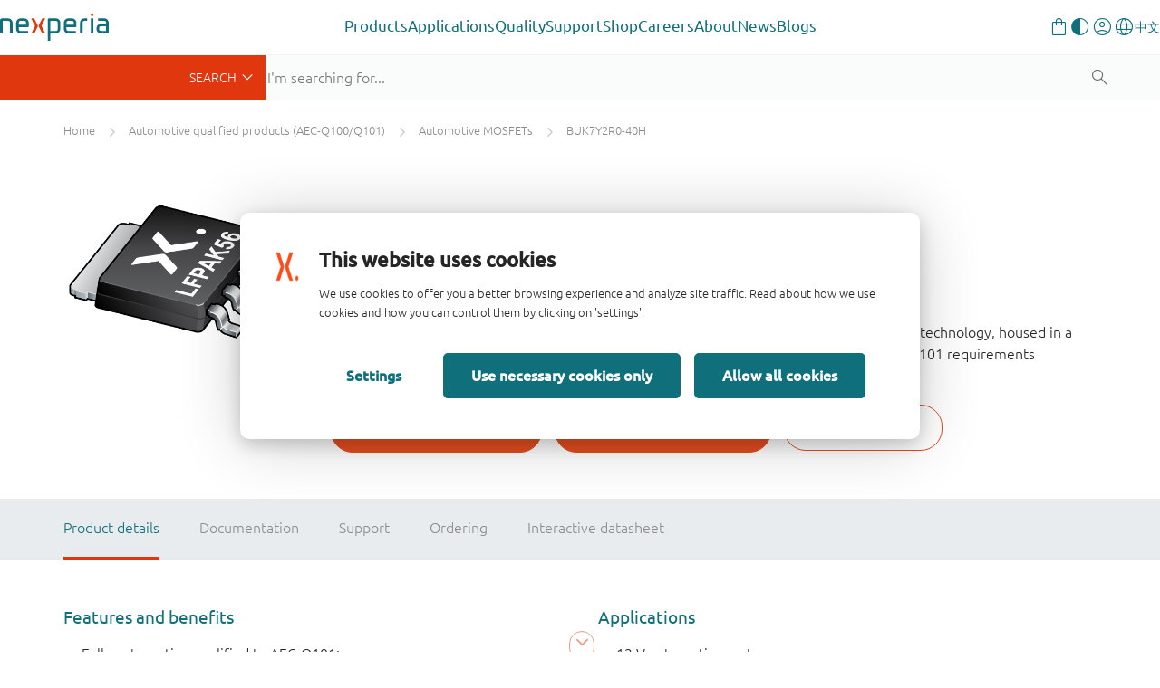

--- FILE ---
content_type: application/javascript;charset=UTF-8
request_url: https://www.nexperia.com/.resources/nexperia-theme/scripts/vueLibs.min~2025-12-17-12-20-27-000~cache.js
body_size: 92855
content:
!function(e,t){"object"==typeof exports&&"undefined"!=typeof module?module.exports=t():"function"==typeof define&&define.amd?define(t):e.ES6Promise=t()}(this,function(){"use strict";function c(e){return"function"==typeof e}function t(){var e=setTimeout;return function(){return e(n,1)}}function n(){for(var e=0;e<o;e+=2)(0,C[e])(C[e+1]),C[e]=void 0,C[e+1]=void 0;o=0}function a(e,t){var n,r=this,i=new this.constructor(u),o=(void 0===i[O]&&y(i),r._state);return o?(n=arguments[o-1],x(function(){return g(o,i,n,r._result)})):v(r,i,e,t),i}function s(e){var t;return e&&"object"==typeof e&&e.constructor===this?e:(d(t=new this(u),e),t)}function u(){}function l(e){try{return e.then}catch(e){return S.error=e,S}}function L(e,r,i){x(function(t){var n=!1,e=function(e,t,n,r){try{e.call(t,n,r)}catch(e){return e}}(i,r,function(e){n||(n=!0,(r!==e?d:p)(t,e))},function(e){n||(n=!0,h(t,e))},t._label);!n&&e&&(n=!0,h(t,e))},e)}function f(e,t,n){var r,i;t.constructor===e.constructor&&n===a&&t.constructor.resolve===s?(r=e,(i=t)._state===T?p(r,i._result):i._state===D?h(r,i._result):v(i,void 0,function(e){return d(r,e)},function(e){return h(r,e)})):n===S?(h(e,S.error),S.error=null):void 0!==n&&c(n)?L(e,t,n):p(e,t)}function d(e,t){var n;e===t?h(e,new TypeError("You cannot resolve a promise with itself")):(n=typeof t,null===t||"object"!=n&&"function"!=n?p(e,t):f(e,t,l(t)))}function F(e){e._onerror&&e._onerror(e._result),m(e)}function p(e,t){e._state===k&&(e._result=t,e._state=T,0!==e._subscribers.length)&&x(m,e)}function h(e,t){e._state===k&&(e._state=D,e._result=t,x(F,e))}function v(e,t,n,r){var i=e._subscribers,o=i.length;e._onerror=null,i[o]=t,i[o+T]=n,i[o+D]=r,0===o&&e._state&&x(m,e)}function m(e){var t=e._subscribers,n=e._state;if(0!==t.length){for(var r,i=void 0,o=e._result,a=0;a<t.length;a+=3)r=t[a],i=t[a+n],r?g(n,r,i,o):i(o);e._subscribers.length=0}}function g(e,t,n,r){var i=c(n),o=void 0,a=void 0,s=void 0,u=void 0;if(i){if((o=function(e,t){try{return e(t)}catch(e){return S.error=e,S}}(n,r))===S?(u=!0,a=o.error,o.error=null):s=!0,t===o)return void h(t,new TypeError("A promises callback cannot return that same promise."))}else o=r,s=!0;t._state===k&&(i&&s?d(t,o):u?h(t,a):e===T?p(t,o):e===D&&h(t,o))}function y(e){e[O]=E++,e._state=void 0,e._result=void 0,e._subscribers=[]}var e,r,i,_=Array.isArray||function(e){return"[object Array]"===Object.prototype.toString.call(e)},o=0,b=void 0,w=void 0,x=function(e,t){C[o]=e,C[o+1]=t,2===(o+=2)&&(w?w(n):U())},$="undefined"!=typeof window?window:void 0,A=$||{},A=A.MutationObserver||A.WebKitMutationObserver,j="undefined"==typeof self&&"undefined"!=typeof process&&"[object process]"==={}.toString.call(process),R="undefined"!=typeof Uint8ClampedArray&&"undefined"!=typeof importScripts&&"undefined"!=typeof MessageChannel,C=new Array(1e3),U=void 0,U=j?function(){return process.nextTick(n)}:A?(r=0,j=new A(n),i=document.createTextNode(""),j.observe(i,{characterData:!0}),function(){i.data=r=++r%2}):R?((e=new MessageChannel).port1.onmessage=n,function(){return e.port2.postMessage(0)}):(void 0===$&&"function"==typeof require?function(){try{var e=Function("return this")().require("vertx");return void 0!==(b=e.runOnLoop||e.runOnContext)?function(){b(n)}:t()}catch(e){return t()}}:t)(),O=Math.random().toString(36).substring(2),k=void 0,T=1,D=2,S={error:null},E=0,P=(N.prototype._enumerate=function(e){for(var t=0;this._state===k&&t<e.length;t++)this._eachEntry(e[t],t)},N.prototype._eachEntry=function(t,e){var n,r,i=this._instanceConstructor,o=i.resolve;o===s?(n=l(t))===a&&t._state!==k?this._settledAt(t._state,e,t._result):"function"!=typeof n?(this._remaining--,this._result[e]=t):i===M?(f(r=new i(u),t,n),this._willSettleAt(r,e)):this._willSettleAt(new i(function(e){return e(t)}),e):this._willSettleAt(o(t),e)},N.prototype._settledAt=function(e,t,n){var r=this.promise;r._state===k&&(this._remaining--,e===D?h(r,n):this._result[t]=n),0===this._remaining&&p(r,this._result)},N.prototype._willSettleAt=function(e,t){var n=this;v(e,void 0,function(e){return n._settledAt(T,t,e)},function(e){return n._settledAt(D,t,e)})},N),M=(I.prototype.catch=function(e){return this.then(null,e)},I.prototype.finally=function(t){var n=this.constructor;return this.then(function(e){return n.resolve(t()).then(function(){return e})},function(e){return n.resolve(t()).then(function(){throw e})})},I);function I(e){if(this[O]=E++,this._result=this._state=void 0,this._subscribers=[],u!==e){if("function"!=typeof e)throw new TypeError("You must pass a resolver function as the first argument to the promise constructor");if(!(this instanceof I))throw new TypeError("Failed to construct 'Promise': Please use the 'new' operator, this object constructor cannot be called as a function.");var t=this;try{e(function(e){d(t,e)},function(e){h(t,e)})}catch(e){h(t,e)}}}function N(e,t){this._instanceConstructor=e,this.promise=new e(u),this.promise[O]||y(this.promise),_(t)?(this.length=t.length,this._remaining=t.length,this._result=new Array(this.length),0!==this.length&&(this.length=this.length||0,this._enumerate(t),0!==this._remaining)||p(this.promise,this._result)):h(this.promise,new Error("Array Methods must be provided an Array"))}return M.prototype.then=a,M.all=function(e){return new P(this,e).promise},M.race=function(i){var o=this;return new o(_(i)?function(e,t){for(var n=i.length,r=0;r<n;r++)o.resolve(i[r]).then(e,t)}:function(e,t){return t(new TypeError("You must pass an array to race."))})},M.resolve=s,M.reject=function(e){var t=new this(u);return h(t,e),t},M._setScheduler=function(e){w=e},M._setAsap=function(e){x=e},M._asap=x,M.polyfill=function(){var e=void 0;if("undefined"!=typeof global)e=global;else if("undefined"!=typeof self)e=self;else try{e=Function("return this")()}catch(e){throw new Error("polyfill failed because global object is unavailable in this environment")}var t=e.Promise;if(t){var n=null;try{n=Object.prototype.toString.call(t.resolve())}catch(e){}if("[object Promise]"===n&&!t.cast)return}e.Promise=M},(M.Promise=M).polyfill(),M}),function(e,t){"object"==typeof exports&&"undefined"!=typeof module?module.exports=t():"function"==typeof define&&define.amd?define(t):e.Vue=t()}(this,function(){"use strict";var E=Object.freeze({});function M(e){return null==e}function I(e){return null!=e}function N(e){return!0===e}function H(e){return"string"==typeof e||"number"==typeof e||"symbol"==typeof e||"boolean"==typeof e}function L(e){return null!==e&&"object"==typeof e}var v=Object.prototype.toString;function O(e){return v.call(e).slice(8,-1)}function S(e){return"[object Object]"===v.call(e)}function q(e){return"[object RegExp]"===v.call(e)}function m(e){var t=parseFloat(String(e));return 0<=t&&Math.floor(t)===t&&isFinite(e)}function y(e){return null==e?"":"object"==typeof e?JSON.stringify(e,null,2):String(e)}function W(e){var t=parseFloat(e);return isNaN(t)?e:t}function i(e,t){for(var n=Object.create(null),r=e.split(","),i=0;i<r.length;i++)n[r[i]]=!0;return t?function(e){return n[e.toLowerCase()]}:function(e){return n[e]}}var w=i("slot,component",!0),Z=i("key,ref,slot,slot-scope,is");function x(e,t){e.length&&-1<(t=e.indexOf(t))&&e.splice(t,1)}var $=Object.prototype.hasOwnProperty;function F(e,t){return $.call(e,t)}function e(t){var n=Object.create(null);return function(e){return n[e]||(n[e]=t(e))}}var T=/-(\w)/g,A=e(function(e){return e.replace(T,function(e,t){return t?t.toUpperCase():""})}),D=e(function(e){return e.charAt(0).toUpperCase()+e.slice(1)}),G=/\B([A-Z])/g,K=e(function(e){return e.replace(G,"-$1").toLowerCase()});var J=Function.prototype.bind?function(e,t){return e.bind(t)}:function(n,r){function e(e){var t=arguments.length;return t?1<t?n.apply(r,arguments):n.call(r,e):n.call(r)}return e._length=n.length,e};function X(e,t){for(var n=e.length-(t=t||0),r=new Array(n);n--;)r[n]=e[n+t];return r}function j(e,t){for(var n in t)e[n]=t[n];return e}function Q(e){for(var t={},n=0;n<e.length;n++)e[n]&&j(t,e[n]);return t}function R(e,t,n){}var k=function(e,t,n){return!1},ee=function(e){return e};function te(t,n){if(t===n)return!0;var e=L(t),r=L(n);if(!e||!r)return!e&&!r&&String(t)===String(n);try{var i,o,a=Array.isArray(t),s=Array.isArray(n);return a&&s?t.length===n.length&&t.every(function(e,t){return te(e,n[t])}):!a&&!s&&(i=Object.keys(t),o=Object.keys(n),i.length===o.length)&&i.every(function(e){return te(t[e],n[e])})}catch(e){return!1}}function ne(e,t){for(var n=0;n<e.length;n++)if(te(e[n],t))return n;return-1}function re(e){var t=!1;return function(){t||(t=!0,e.apply(this,arguments))}}var ie="data-server-rendered",oe=["component","directive","filter"],t=["beforeCreate","created","beforeMount","mounted","beforeUpdate","updated","beforeDestroy","destroyed","activated","deactivated","errorCaptured"],U={optionMergeStrategies:Object.create(null),silent:!1,productionTip:!0,devtools:!0,performance:!1,errorHandler:null,warnHandler:null,ignoredElements:[],keyCodes:Object.create(null),isReservedTag:k,isReservedAttr:k,isUnknownElement:k,getTagNamespace:R,parsePlatformTagName:ee,mustUseProp:k,_lifecycleHooks:t};function ae(e){e=(e+"").charCodeAt(0);return 36===e||95===e}function se(e,t,n,r){Object.defineProperty(e,t,{value:n,enumerable:!!r,writable:!0,configurable:!0})}var ue=/[^\w.$]/;var ce,le="__proto__"in{},r="undefined"!=typeof window,fe="undefined"!=typeof WXEnvironment&&!!WXEnvironment.platform,n=fe&&WXEnvironment.platform.toLowerCase(),o=r&&window.navigator.userAgent.toLowerCase(),de=o&&/msie|trident/.test(o),pe=o&&0<o.indexOf("msie 9.0"),he=o&&0<o.indexOf("edge/"),ve=(o&&o.indexOf("android"),o&&/iphone|ipad|ipod|ios/.test(o)||"ios"===n),me=o&&/chrome\/\d+/.test(o)&&!he,ge={}.watch,ye=!1;if(r)try{var _e={};Object.defineProperty(_e,"passive",{get:function(){ye=!0}}),window.addEventListener("test-passive",null,_e)}catch(e){}var be=function(){return ce=void 0===ce?!r&&!fe&&"undefined"!=typeof global&&"server"===global.process.env.VUE_ENV:ce},we=r&&window.__VUE_DEVTOOLS_GLOBAL_HOOK__;function xe(e){return"function"==typeof e&&/native code/.test(e.toString())}var $e="undefined"!=typeof Symbol&&xe(Symbol)&&"undefined"!=typeof Reflect&&xe(Reflect.ownKeys);function Ae(){this.set=Object.create(null)}function l(){this.id=Se++,this.subs=[]}var je="undefined"!=typeof Set&&xe(Set)?Set:(Ae.prototype.has=function(e){return!0===this.set[e]},Ae.prototype.add=function(e){this.set[e]=!0},Ae.prototype.clear=function(){this.set=Object.create(null)},Ae),P=R,Ce=R,Oe=R,ke="undefined"!=typeof console,Te=/(?:^|[-_])(\w)/g,P=function(e,t){var n=t?Oe(t):"";U.warnHandler?U.warnHandler.call(null,e,t,n):ke&&!U.silent&&console.error("[Vue warn]: "+e+n)},Ce=function(e,t){ke&&!U.silent&&console.warn("[Vue tip]: "+e+(t?Oe(t):""))},De=function(e,t){var n,r;return e.$root===e?"<Root>":(e="function"==typeof e&&null!=e.cid?e.options:e._isVue?e.$options||e.constructor.options:e||{},r=e.name||e._componentTag,e=e.__file,((r=!r&&e?(n=e.match(/([^/\\]+)\.vue$/))&&n[1]:r)?"<"+r.replace(Te,function(e){return e.toUpperCase()}).replace(/[-_]/g,"")+">":"<Anonymous>")+(e&&!1!==t?" at "+e:""))},Oe=function(e){if(e._isVue&&e.$parent){for(var t=[],n=0;e;){if(0<t.length){var r=t[t.length-1];if(r.constructor===e.constructor){n++,e=e.$parent;continue}0<n&&(t[t.length-1]=[r,n],n=0)}t.push(e),e=e.$parent}return"\n\nfound in\n\n"+t.map(function(e,t){return""+(0===t?"---\x3e ":function(e,t){for(var n="";t;)t%2==1&&(n+=e),1<t&&(e+=e),t>>=1;return n}(" ",5+2*t))+(Array.isArray(e)?De(e[0])+"... ("+e[1]+" recursive calls)":De(e))}).join("\n")}return"\n\n(found in "+De(e)+")"},Se=0,Ee=(l.prototype.addSub=function(e){this.subs.push(e)},l.prototype.removeSub=function(e){x(this.subs,e)},l.prototype.depend=function(){l.target&&l.target.addDep(this)},l.prototype.notify=function(){for(var e=this.subs.slice(),t=0,n=e.length;t<n;t++)e[t].update()},[]);function Me(e){l.target&&Ee.push(l.target),l.target=e}function Ie(){l.target=Ee.pop()}function Ne(e){void 0===e&&(e="");var t=new z;return t.text=e,t.isComment=!0,t}var z=function(e,t,n,r,i,o,a,s){this.tag=e,this.data=t,this.children=n,this.text=r,this.elm=i,this.ns=void 0,this.context=o,this.fnContext=void 0,this.fnOptions=void 0,this.fnScopeId=void 0,this.key=t&&t.key,this.componentOptions=a,this.componentInstance=void 0,this.parent=void 0,this.raw=!1,this.isStatic=!1,this.isRootInsert=!0,this.isComment=!1,this.isCloned=!1,this.isOnce=!1,this.asyncFactory=s,this.asyncMeta=void 0,this.isAsyncPlaceholder=!1},n={child:{configurable:!(l.target=null)}};n.child.get=function(){return this.componentInstance},Object.defineProperties(z.prototype,n);function Le(e){return new z(void 0,void 0,void 0,String(e))}function Fe(e){var t=new z(e.tag,e.data,e.children,e.text,e.elm,e.context,e.componentOptions,e.asyncFactory);return t.ns=e.ns,t.isStatic=e.isStatic,t.key=e.key,t.isComment=e.isComment,t.fnContext=e.fnContext,t.fnOptions=e.fnOptions,t.fnScopeId=e.fnScopeId,t.isCloned=!0,t}var Re=Array.prototype,Ue=Object.create(Re),Pe=(["push","pop","shift","unshift","splice","sort","reverse"].forEach(function(o){var a=Re[o];se(Ue,o,function(){for(var e=[],t=arguments.length;t--;)e[t]=arguments[t];var n,r=a.apply(this,e),i=this.__ob__;switch(o){case"push":case"unshift":n=e;break;case"splice":n=e.slice(2)}return n&&i.observeArray(n),i.dep.notify(),r})}),Object.getOwnPropertyNames(Ue)),ze=!0;function Ye(e){ze=e}var Ve=function(e){this.value=e,this.dep=new l,this.vmCount=0,se(e,"__ob__",this),Array.isArray(e)?((le?Be:He)(e,Ue,Pe),this.observeArray(e)):this.walk(e)};function Be(e,t,n){e.__proto__=t}function He(e,t,n){for(var r=0,i=n.length;r<i;r++){var o=n[r];se(e,o,t[o])}}function qe(e,t){var n;if(L(e)&&!(e instanceof z))return F(e,"__ob__")&&e.__ob__ instanceof Ve?n=e.__ob__:ze&&!be()&&(Array.isArray(e)||S(e))&&Object.isExtensible(e)&&!e._isVue&&(n=new Ve(e)),t&&n&&n.vmCount++,n}function We(n,e,r,i,o){var a,s,u,c=new l,t=Object.getOwnPropertyDescriptor(n,e);t&&!1===t.configurable||((a=t&&t.get)||2!==arguments.length||(r=n[e]),s=t&&t.set,u=!o&&qe(r),Object.defineProperty(n,e,{enumerable:!0,configurable:!0,get:function(){var e=a?a.call(n):r;return l.target&&(c.depend(),u)&&(u.dep.depend(),Array.isArray(e))&&function e(t){for(var n=void 0,r=0,i=t.length;r<i;r++)(n=t[r])&&n.__ob__&&n.__ob__.dep.depend(),Array.isArray(n)&&e(n)}(e),e},set:function(e){var t=a?a.call(n):r;e===t||e!=e&&t!=t||(i&&i(),s?s.call(n,e):r=e,u=!o&&qe(e),c.notify())}}))}function Ze(e,t,n){if((M(e)||H(e))&&P("Cannot set reactive property on undefined, null, or primitive value: "+e),Array.isArray(e)&&m(t))e.length=Math.max(e.length,t),e.splice(t,1,n);else{if(t in e&&!(t in Object.prototype))return e[t]=n;var r=e.__ob__;if(e._isVue||r&&r.vmCount)P("Avoid adding reactive properties to a Vue instance or its root $data at runtime - declare it upfront in the data option.");else{if(!r)return e[t]=n;We(r.value,t,n),r.dep.notify()}}return n}function Ge(e,t){var n;(M(e)||H(e))&&P("Cannot delete reactive property on undefined, null, or primitive value: "+e),Array.isArray(e)&&m(t)?e.splice(t,1):(n=e.__ob__,e._isVue||n&&n.vmCount?P("Avoid deleting properties on a Vue instance or its root $data - just set it to null."):F(e,t)&&(delete e[t],n)&&n.dep.notify())}Ve.prototype.walk=function(e){for(var t=Object.keys(e),n=0;n<t.length;n++)We(e,t[n])},Ve.prototype.observeArray=function(e){for(var t=0,n=e.length;t<n;t++)qe(e[t])};var C=U.optionMergeStrategies;function Ke(e,t){if(t)for(var n,r,i,o=Object.keys(t),a=0;a<o.length;a++)r=e[n=o[a]],i=t[n],F(e,n)?S(r)&&S(i)&&Ke(r,i):Ze(e,n,i);return e}function Je(n,r,i){return i?function(){var e="function"==typeof r?r.call(i,i):r,t="function"==typeof n?n.call(i,i):n;return e?Ke(e,t):t}:r?n?function(){return Ke("function"==typeof r?r.call(this,this):r,"function"==typeof n?n.call(this,this):n)}:r:n}function Xe(e,t){return t?e?e.concat(t):Array.isArray(t)?t:[t]:e}function Qe(e,t,n,r){e=Object.create(e||null);return t?(nt(r,t,n),j(e,t)):e}C.el=C.propsData=function(e,t,n,r){return n||P('option "'+r+'" can only be used during instance creation with the `new` keyword.'),et(e,t)},C.data=function(e,t,n){return n?Je(e,t,n):t&&"function"!=typeof t?(P('The "data" option should be a function that returns a per-instance value in component definitions.',n),e):Je(e,t)},t.forEach(function(e){C[e]=Xe}),oe.forEach(function(e){C[e+"s"]=Qe}),C.watch=function(e,t,n,r){if(e===ge&&(e=void 0),!(t=t===ge?void 0:t))return Object.create(e||null);if(nt(r,t,n),!e)return t;var i,o={};for(i in j(o,e),t){var a=o[i],s=t[i];a&&!Array.isArray(a)&&(a=[a]),o[i]=a?a.concat(s):Array.isArray(s)?s:[s]}return o},C.props=C.methods=C.inject=C.computed=function(e,t,n,r){return t&&nt(r,t,n),e?(j(r=Object.create(null),e),t&&j(r,t),r):t},C.provide=Je;var et=function(e,t){return void 0===t?e:t};function tt(e){/^[a-zA-Z][\w-]*$/.test(e)||P('Invalid component name: "'+e+'". Component names can only contain alphanumeric characters and the hyphen, and must start with a letter.'),(w(e)||U.isReservedTag(e))&&P("Do not use built-in or reserved HTML elements as component id: "+e)}function nt(e,t,n){S(t)||P('Invalid value for option "'+e+'": expected an Object, but got '+O(t)+".",n)}function rt(n,r,i){for(var e in r.components)tt(e);var t=r="function"==typeof r?r.options:r,o=i,a=t.props;if(a){var s,u,c={};if(Array.isArray(a))for(s=a.length;s--;)"string"==typeof(u=a[s])?c[A(u)]={type:null}:P("props must be strings when using array syntax.");else if(S(a))for(var l in a)u=a[l],c[A(l)]=S(u)?u:{type:u};else P('Invalid value for option "props": expected an Array or an Object, but got '+O(a)+".",o);t.props=c}var o=r,t=i,f=o.inject;if(f){var d=o.inject={};if(Array.isArray(f))for(var p=0;p<f.length;p++)d[f[p]]={from:f[p]};else if(S(f))for(var h in f){var v=f[h];d[h]=S(v)?j({from:h},v):{from:v}}else P('Invalid value for option "inject": expected an Array or an Object, but got '+O(f)+".",t)}var m=r.directives;if(m)for(var g in m){var y=m[g];"function"==typeof y&&(m[g]={bind:y,update:y})}o=r.extends;if(o&&(n=rt(n,o,i)),r.mixins)for(var _=0,b=r.mixins.length;_<b;_++)n=rt(n,r.mixins[_],i);var w,x={};for(w in n)$(w);for(w in r)F(n,w)||$(w);function $(e){var t=C[e]||et;x[e]=t(n[e],r[e],i,e)}return x}function it(e,t,n,r){var i,o,a;if("string"==typeof n)return F(i=e[t],n)?i[n]:F(i,a=A(n))?i[a]:F(i,o=D(a))?i[o]:(a=i[n]||i[a]||i[o],r&&!a&&P("Failed to resolve "+t.slice(0,-1)+": "+n,e),a)}function ot(e,t,n,r){var t=t[e],i=!F(n,e),n=n[e],o=ct(Boolean,t.type),a=(-1<o&&(i&&!F(t,"default")?n=!1:""!==n&&n!==K(e)||!((a=ct(String,t.type))<0||o<a)||(n=!0)),void 0===n&&(n=function(e,t,n){if(!F(t,"default"))return;var r=t.default;L(r)&&P('Invalid default value for prop "'+n+'": Props with type Object/Array must use a factory function to return the default value.',e);if(e&&e.$options.propsData&&void 0===e.$options.propsData[n]&&void 0!==e._props[n])return e._props[n];return"function"==typeof r&&"Function"!==st(t.type)?r.call(e):r}(r,t,e),o=ze,Ye(!0),qe(n),Ye(o)),t),o=e,s=n,t=r,e=i;if(a.required&&e)P('Missing required prop: "'+o+'"',t);else if(null!=s||a.required){var u=a.type,c=!u||!0===u,l=[];if(u){Array.isArray(u)||(u=[u]);for(var f=0;f<u.length&&!c;f++){var d=function(e,t){var n,r=st(t);{var i;at.test(r)?(n=(i=typeof e)===r.toLowerCase())||"object"!=i||(n=e instanceof t):n="Object"===r?S(e):"Array"===r?Array.isArray(e):e instanceof t}return{valid:n,expectedType:r}}(s,u[f]);l.push(d.expectedType||""),c=d.valid}}c?(e=a.validator)&&!e(s)&&P('Invalid prop: custom validator check failed for prop "'+o+'".',t):P('Invalid prop: type check failed for prop "'+o+'". Expected '+l.map(D).join(", ")+", got "+O(s)+".",t)}return n}var at=/^(String|Number|Boolean|Function|Symbol)$/;function st(e){e=e&&e.toString().match(/^\s*function (\w+)/);return e?e[1]:""}function ut(e,t){return st(e)===st(t)}function ct(e,t){if(!Array.isArray(t))return ut(t,e)?0:-1;for(var n=0,r=t.length;n<r;n++)if(ut(t[n],e))return n;return-1}function Y(e,t,n){if(t)for(var r=t;r=r.$parent;){var i=r.$options.errorCaptured;if(i)for(var o=0;o<i.length;o++)try{if(!1===i[o].call(r,e,t,n))return}catch(e){lt(e,r,"errorCaptured hook")}}lt(e,t,n)}function lt(e,t,n){if(U.errorHandler)try{return U.errorHandler.call(null,e,t,n)}catch(e){ft(e,null,"config.errorHandler")}ft(e,t,n)}function ft(e,t,n){if(P("Error in "+n+': "'+e.toString()+'"',t),!r&&!fe||"undefined"==typeof console)throw e;console.error(e)}var dt,pt=[],ht=!1;function vt(){ht=!1;for(var e=pt.slice(0),t=pt.length=0;t<e.length;t++)e[t]()}var mt,gt,yt,p,_t,bt=!1;function wt(e,t){var n;if(pt.push(function(){if(e)try{e.call(t)}catch(e){Y(e,t,"nextTick")}else n&&n(t)}),ht||(ht=!0,(bt?dt:yt)()),!e&&"undefined"!=typeof Promise)return new Promise(function(e){n=e})}dt="undefined"!=typeof setImmediate&&xe(setImmediate)?function(){setImmediate(vt)}:"undefined"==typeof MessageChannel||!xe(MessageChannel)&&"[object MessageChannelConstructor]"!==MessageChannel.toString()?function(){setTimeout(vt,0)}:(o=new MessageChannel,mt=o.port2,o.port1.onmessage=vt,function(){mt.postMessage(1)}),yt="undefined"!=typeof Promise&&xe(Promise)?(gt=Promise.resolve(),function(){gt.then(vt),ve&&setTimeout(R)}):dt;function xt(e,t){P('Property or method "'+t+'" is not defined on the instance but referenced during render. Make sure that this property is reactive, either in the data option, or for class-based components, by initializing the property. See: https://vuejs.org/v2/guide/reactivity.html#Declaring-Reactive-Properties.',e)}var $t,a=r&&window.performance,At=(a&&a.mark&&a.measure&&a.clearMarks&&a.clearMeasures&&(p=function(e){return a.mark(e)},_t=function(e,t,n){a.measure(e,t,n),a.clearMarks(t),a.clearMarks(n),a.clearMeasures(e)}),i("Infinity,undefined,NaN,isFinite,isNaN,parseFloat,parseInt,decodeURI,decodeURIComponent,encodeURI,encodeURIComponent,Math,Number,Date,Array,Object,Boolean,String,RegExp,Map,Set,JSON,Intl,require")),jt="undefined"!=typeof Proxy&&xe(Proxy),Ct=(jt&&($t=i("stop,prevent,self,ctrl,shift,alt,meta,exact"),U.keyCodes=new Proxy(U.keyCodes,{set:function(e,t,n){return $t(t)?(P("Avoid overwriting built-in modifier in config.keyCodes: ."+t),!1):(e[t]=n,!0)}})),{has:function(e,t){var n=t in e,r=At(t)||"_"===t.charAt(0);return n||r||xt(e,t),n||!r}}),Ot={get:function(e,t){return"string"!=typeof t||t in e||xt(e,t),e[t]}},kt=function(e){var t;jt?(t=(t=e.$options).render&&t.render._withStripped?Ot:Ct,e._renderProxy=new Proxy(e,t)):e._renderProxy=e},Tt=new je;function Dt(e){!function e(t,n){var r,i;var o=Array.isArray(t);if(!o&&!L(t)||Object.isFrozen(t)||t instanceof z)return;if(t.__ob__){var a=t.__ob__.dep.id;if(n.has(a))return;n.add(a)}if(o)for(r=t.length;r--;)e(t[r],n);else for(i=Object.keys(t),r=i.length;r--;)e(t[i[r]],n)}(e,Tt),Tt.clear()}var St,Et=e(function(e){var t="&"===e.charAt(0),n="~"===(e=t?e.slice(1):e).charAt(0),r="!"===(e=n?e.slice(1):e).charAt(0);return{name:e=r?e.slice(1):e,once:n,capture:r,passive:t}});function Mt(e){function i(){var e=arguments,t=i.fns;if(!Array.isArray(t))return t.apply(null,arguments);for(var n=t.slice(),r=0;r<n.length;r++)n[r].apply(null,e)}return i.fns=e,i}function It(e,t,n,r,i){var o,a,s,u;for(o in e)a=e[o],s=t[o],u=Et(o),M(a)?P('Invalid handler for event "'+u.name+'": got '+String(a),i):M(s)?(M(a.fns)&&(a=e[o]=Mt(a)),n(u.name,a,u.once,u.capture,u.passive,u.params)):a!==s&&(s.fns=a,e[o]=s);for(o in t)M(e[o])&&r((u=Et(o)).name,t[o],u.capture)}function Nt(e,t,n){var r,i=(e=e instanceof z?e.data.hook||(e.data.hook={}):e)[t];function o(){n.apply(this,arguments),x(r.fns,o)}M(i)?r=Mt([o]):I(i.fns)&&N(i.merged)?(r=i).fns.push(o):r=Mt([i,o]),r.merged=!0,e[t]=r}function Lt(e,t,n,r,i){if(I(t)){if(F(t,n))return e[n]=t[n],i||delete t[n],1;if(F(t,r))return e[n]=t[r],i||delete t[r],1}}function Ft(e){return H(e)?[Le(e)]:Array.isArray(e)?function e(t,n){var r=[];var i,o,a,s;for(i=0;i<t.length;i++)M(o=t[i])||"boolean"==typeof o||(a=r.length-1,s=r[a],Array.isArray(o)?0<o.length&&(Rt((o=e(o,(n||"")+"_"+i))[0])&&Rt(s)&&(r[a]=Le(s.text+o[0].text),o.shift()),r.push.apply(r,o)):H(o)?Rt(s)?r[a]=Le(s.text+o):""!==o&&r.push(Le(o)):Rt(o)&&Rt(s)?r[a]=Le(s.text+o.text):(N(t._isVList)&&I(o.tag)&&M(o.key)&&I(n)&&(o.key="__vlist"+n+"_"+i+"__"),r.push(o)));return r}(e):void 0}function Rt(e){return I(e)&&I(e.text)&&!1===e.isComment}function Ut(e,t){return L(e=e.__esModule||$e&&"Module"===e[Symbol.toStringTag]?e.default:e)?t.extend(e):e}function Pt(e){return e.isComment&&e.asyncFactory}function zt(e){if(Array.isArray(e))for(var t=0;t<e.length;t++){var n=e[t];if(I(n)&&(I(n.componentOptions)||Pt(n)))return n}}function Yt(e,t,n){n?St.$once(e,t):St.$on(e,t)}function Vt(e,t){St.$off(e,t)}function Bt(e,t,n){It(t,n||{},Yt,Vt,St=e),St=void 0}function Ht(e,t){var n={};if(e){for(var r,i=0,o=e.length;i<o;i++){var a=e[i],s=a.data;s&&s.attrs&&s.attrs.slot&&delete s.attrs.slot,a.context!==t&&a.fnContext!==t||!s||null==s.slot?(n.default||(n.default=[])).push(a):(s=n[s=s.slot]||(n[s]=[]),"template"===a.tag?s.push.apply(s,a.children||[]):s.push(a))}for(r in n)n[r].every(qt)&&delete n[r]}return n}function qt(e){return e.isComment&&!e.asyncFactory||" "===e.text}function Wt(e,t){t=t||{};for(var n=0;n<e.length;n++)Array.isArray(e[n])?Wt(e[n],t):t[e[n].key]=e[n].fn;return t}var Zt=null,Gt=!1;function Kt(e){for(;e=e&&e.$parent;)if(e._inactive)return 1}function Jt(e,t){if(t){if(e._directInactive=!1,Kt(e))return}else if(e._directInactive)return;if(e._inactive||null===e._inactive){e._inactive=!1;for(var n=0;n<e.$children.length;n++)Jt(e.$children[n]);h(e,"activated")}}function h(t,n){Me();var e=t.$options[n];if(e)for(var r=0,i=e.length;r<i;r++)try{e[r].call(t)}catch(e){Y(e,t,n+" hook")}t._hasHookEvent&&t.$emit("hook:"+n),Ie()}var Xt=100,f=[],Qt=[],en={},tn={},nn=!1,rn=!1,on=0;function an(){var e,t;for(rn=!0,f.sort(function(e,t){return e.id-t.id}),on=0;on<f.length;on++)if(t=(e=f[on]).id,en[t]=null,e.run(),null!=en[t]&&(tn[t]=(tn[t]||0)+1,tn[t]>Xt)){P("You may have an infinite update loop "+(e.user?'in watcher with expression "'+e.expression+'"':"in a component render function."),e.vm);break}for(var n=Qt.slice(),r=f.slice(),i=(on=f.length=Qt.length=0,en={},nn=rn=!(tn={}),n),o=0;o<i.length;o++)i[o]._inactive=!0,Jt(i[o],!0);for(var a=r,s=a.length;s--;){var u=a[s],c=u.vm;c._watcher===u&&c._isMounted&&h(c,"updated")}we&&U.devtools&&we.emit("flush")}function V(e,t,n,r,i){this.vm=e,i&&(e._watcher=this),e._watchers.push(this),r?(this.deep=!!r.deep,this.user=!!r.user,this.lazy=!!r.lazy,this.sync=!!r.sync):this.deep=this.user=this.lazy=this.sync=!1,this.cb=n,this.id=++sn,this.active=!0,this.dirty=this.lazy,this.deps=[],this.newDeps=[],this.depIds=new je,this.newDepIds=new je,this.expression=t.toString(),"function"==typeof t?this.getter=t:(this.getter=function(e){var n;if(!ue.test(e))return n=e.split("."),function(e){for(var t=0;t<n.length;t++){if(!e)return;e=e[n[t]]}return e}}(t),this.getter||(this.getter=function(){},P('Failed watching path: "'+t+'" Watcher only accepts simple dot-delimited paths. For full control, use a function instead.',e))),this.value=this.lazy?void 0:this.get()}var sn=0,s=(V.prototype.get=function(){Me(this);var e,t=this.vm;try{e=this.getter.call(t,t)}catch(e){if(!this.user)throw e;Y(e,t,'getter for watcher "'+this.expression+'"')}finally{this.deep&&Dt(e),Ie(),this.cleanupDeps()}return e},V.prototype.addDep=function(e){var t=e.id;this.newDepIds.has(t)||(this.newDepIds.add(t),this.newDeps.push(e),this.depIds.has(t))||e.addSub(this)},V.prototype.cleanupDeps=function(){for(var e=this.deps.length;e--;){var t=this.deps[e];this.newDepIds.has(t.id)||t.removeSub(this)}var n=this.depIds;this.depIds=this.newDepIds,this.newDepIds=n,this.newDepIds.clear(),n=this.deps,this.deps=this.newDeps,this.newDeps=n,this.newDeps.length=0},V.prototype.update=function(){if(this.lazy)this.dirty=!0;else if(this.sync)this.run();else{var e=this,t=e.id;if(null==en[t]){if(en[t]=!0,rn){for(var n=f.length-1;on<n&&f[n].id>e.id;)n--;f.splice(n+1,0,e)}else f.push(e);nn||(nn=!0,wt(an))}}},V.prototype.run=function(){if(this.active){var e=this.get();if(e!==this.value||L(e)||this.deep){var t=this.value;if(this.value=e,this.user)try{this.cb.call(this.vm,e,t)}catch(e){Y(e,this.vm,'callback for watcher "'+this.expression+'"')}else this.cb.call(this.vm,e,t)}}},V.prototype.evaluate=function(){this.value=this.get(),this.dirty=!1},V.prototype.depend=function(){for(var e=this.deps.length;e--;)this.deps[e].depend()},V.prototype.teardown=function(){if(this.active){this.vm._isBeingDestroyed||x(this.vm._watchers,this);for(var e=this.deps.length;e--;)this.deps[e].removeSub(this);this.active=!1}},{enumerable:!0,configurable:!0,get:R,set:R});function un(e,t,n){s.get=function(){return this[t][n]},s.set=function(e){this[t][n]=e},Object.defineProperty(e,n,s)}function cn(e){e._watchers=[];var t=e.$options;if(t.props){var n,r=e,i=t.props,o=r.$options.propsData||{},a=r._props={},s=r.$options._propKeys=[];for(n in r.$parent&&Ye(!1),i)!function(e){s.push(e);var t=ot(e,i,o,r),n=K(e);(Z(n)||U.isReservedAttr(n))&&P('"'+n+'" is a reserved attribute and cannot be used as component prop.',r),We(a,e,t,function(){r.$parent&&!Gt&&P("Avoid mutating a prop directly since the value will be overwritten whenever the parent component re-renders. Instead, use a data or computed property based on the prop's value. Prop being mutated: \""+e+'"',r)}),e in r||un(r,"_props",e)}(n);Ye(!0)}if(t.methods){var u,c=e,l=t.methods,f=c.$options.props;for(u in l)null==l[u]&&P('Method "'+u+'" has an undefined value in the component definition. Did you reference the function correctly?',c),f&&F(f,u)&&P('Method "'+u+'" has already been defined as a prop.',c),u in c&&ae(u)&&P('Method "'+u+'" conflicts with an existing Vue instance method. Avoid defining component methods that start with _ or $.'),c[u]=null==l[u]?R:J(l[u],c)}if(t.data){for(var d=e,p=d.$options.data,h=(S(p=d._data="function"==typeof p?function(e,t){Me();try{return e.call(t,t)}catch(e){return Y(e,t,"data()"),{}}finally{Ie()}}(p,d):p||{})||(p={},P("data functions should return an object:\nhttps://vuejs.org/v2/guide/components.html#data-Must-Be-a-Function",d)),Object.keys(p)),v=d.$options.props,m=d.$options.methods,g=h.length;g--;){var y=h[g];m&&F(m,y)&&P('Method "'+y+'" has already been defined as a data property.',d),v&&F(v,y)?P('The data property "'+y+'" is already declared as a prop. Use prop default value instead.',d):ae(y)||un(d,"_data",y)}qe(p,!0)}else qe(e._data={},!0);if(t.computed){var _,b=e,w=t.computed,x=b._computedWatchers=Object.create(null),$=be();for(_ in w){var A=w[_],j="function"==typeof A?A:A.get;null==j&&P('Getter is missing for computed property "'+_+'".',b),$||(x[_]=new V(b,j||R,R,ln)),_ in b?_ in b.$data?P('The computed property "'+_+'" is already defined in data.',b):b.$options.props&&_ in b.$options.props&&P('The computed property "'+_+'" is already defined as a prop.',b):fn(b,_,A)}}if(t.watch&&t.watch!==ge){var C,O=e,k=t.watch;for(C in k){var T=k[C];if(Array.isArray(T))for(var D=0;D<T.length;D++)pn(O,C,T[D]);else pn(O,C,T)}}}var ln={lazy:!0};function fn(e,t,n){var r=!be();"function"==typeof n?(s.get=r?dn(t):n,s.set=R):(s.get=n.get?r&&!1!==n.cache?dn(t):n.get:R,s.set=n.set||R),s.set===R&&(s.set=function(){P('Computed property "'+t+'" was assigned to but it has no setter.',this)}),Object.defineProperty(e,t,s)}function dn(t){return function(){var e=this._computedWatchers&&this._computedWatchers[t];if(e)return e.dirty&&e.evaluate(),l.target&&e.depend(),e.value}}function pn(e,t,n,r){return"string"==typeof(n=S(n)?(r=n).handler:n)&&(n=e[n]),e.$watch(t,n,r)}function hn(t,e){if(t){for(var n=Object.create(null),r=$e?Reflect.ownKeys(t).filter(function(e){return Object.getOwnPropertyDescriptor(t,e).enumerable}):Object.keys(t),i=0;i<r.length;i++){for(var o,a=r[i],s=t[a].from,u=e;u;){if(u._provided&&F(u._provided,s)){n[a]=u._provided[s];break}u=u.$parent}u||("default"in t[a]?(o=t[a].default,n[a]="function"==typeof o?o.call(e):o):P('Injection "'+a+'" not found',e))}return n}}function vn(e,t){var n,r,i,o,a;if(Array.isArray(e)||"string"==typeof e)for(n=new Array(e.length),r=0,i=e.length;r<i;r++)n[r]=t(e[r],r);else if("number"==typeof e)for(n=new Array(e),r=0;r<e;r++)n[r]=t(r+1,r);else if(L(e))for(o=Object.keys(e),n=new Array(o.length),r=0,i=o.length;r<i;r++)a=o[r],n[r]=t(e[a],a,r);return I(n)&&(n._isVList=!0),n}function mn(e,t,n,r){var i=this.$scopedSlots[e],i=i?(n=n||{},r&&(L(r)||P("slot v-bind without argument expects an Object",this),n=j(j({},r),n)),i(n)||t):((r=this.$slots[e])&&(r._rendered&&P('Duplicate presence of slot "'+e+'" found in the same render tree - this will likely cause render errors.',this),r._rendered=!0),r||t),e=n&&n.slot;return e?this.$createElement("template",{slot:e},i):i}function gn(e){return it(this.$options,"filters",e,!0)||ee}function yn(e,t){return Array.isArray(e)?-1===e.indexOf(t):e!==t}function _n(e,t,n,r,i){n=U.keyCodes[t]||n;return i&&r&&!U.keyCodes[t]?yn(i,r):n?yn(n,e):r?K(r)!==t:void 0}function bn(n,r,i,o,a){if(i)if(L(i)){var s,e;for(e in i=Array.isArray(i)?Q(i):i)!function(t){var e;s="class"===t||"style"===t||Z(t)?n:(e=n.attrs&&n.attrs.type,o||U.mustUseProp(r,e,t)?n.domProps||(n.domProps={}):n.attrs||(n.attrs={})),t in s||(s[t]=i[t],a&&((n.on||(n.on={}))["update:"+t]=function(e){i[t]=e}))}(e)}else P("v-bind without argument expects an Object or Array value",this);return n}function wn(e,t){var n=this._staticTrees||(this._staticTrees=[]),r=n[e];return r&&!t||$n(r=n[e]=this.$options.staticRenderFns[e].call(this._renderProxy,null,this),"__static__"+e,!1),r}function xn(e,t,n){return $n(e,"__once__"+t+(n?"_"+n:""),!0),e}function $n(e,t,n){if(Array.isArray(e))for(var r=0;r<e.length;r++)e[r]&&"string"!=typeof e[r]&&An(e[r],t+"_"+r,n);else An(e,t,n)}function An(e,t,n){e.isStatic=!0,e.key=t,e.isOnce=n}function jn(e,t){if(t)if(S(t)){var n,r=e.on=e.on?j({},e.on):{};for(n in t){var i=r[n],o=t[n];r[n]=i?[].concat(i,o):o}}else P("v-on without argument expects an Object value",this);return e}function Cn(e){e._o=xn,e._n=W,e._s=y,e._l=vn,e._t=mn,e._q=te,e._i=ne,e._m=wn,e._f=gn,e._k=_n,e._b=bn,e._v=Le,e._e=Ne,e._u=Wt,e._g=jn}function On(e,t,n,i,r){var o,a=r.options,r=(F(i,"_uid")?(o=Object.create(i))._original=i:i=(o=i)._original,N(a._compiled)),s=!r;this.data=e,this.props=t,this.children=n,this.parent=i,this.listeners=e.on||E,this.injections=hn(a.inject,i),this.slots=function(){return Ht(n,i)},r&&(this.$options=a,this.$slots=this.slots(),this.$scopedSlots=e.scopedSlots||E),a._scopeId?this._c=function(e,t,n,r){e=Nn(o,e,t,n,r,s);return e&&!Array.isArray(e)&&(e.fnScopeId=a._scopeId,e.fnContext=i),e}:this._c=function(e,t,n,r){return Nn(o,e,t,n,r,s)}}function kn(e,t,n,r){e=Fe(e);return e.fnContext=n,e.fnOptions=r,t.slot&&((e.data||(e.data={})).slot=t.slot),e}function Tn(e,t){for(var n in t)e[A(n)]=t[n]}Cn(On.prototype);var Dn={init:function(e,t,n,r){e.componentInstance&&!e.componentInstance._isDestroyed&&e.data.keepAlive?Dn.prepatch(e,e):(e.componentInstance=function(e,t,n,r){t={_isComponent:!0,parent:t,_parentVnode:e,_parentElm:n||null,_refElm:r||null},n=e.data.inlineTemplate;I(n)&&(t.render=n.render,t.staticRenderFns=n.staticRenderFns);return new e.componentOptions.Ctor(t)}(e,Zt,n,r)).$mount(t?e.elm:void 0,t)},prepatch:function(e,t){var n=t.componentOptions,r=t.componentInstance=e.componentInstance,i=n.propsData,e=n.listeners,n=n.children,o=(Gt=!0,!!(n||r.$options._renderChildren||t.data.scopedSlots||r.$scopedSlots!==E));if(r.$options._parentVnode=t,r.$vnode=t,r._vnode&&(r._vnode.parent=t),r.$options._renderChildren=n,r.$attrs=t.data.attrs||E,r.$listeners=e||E,i&&r.$options.props){Ye(!1);for(var a=r._props,s=r.$options._propKeys||[],u=0;u<s.length;u++){var c=s[u],l=r.$options.props;a[c]=ot(c,l,i,r)}Ye(!0),r.$options.propsData=i}e=e||E;var f=r.$options._parentListeners;r.$options._parentListeners=e,Bt(r,e,f),o&&(r.$slots=Ht(n,t.context),r.$forceUpdate()),Gt=!1},insert:function(e){var t=e.context,n=e.componentInstance;n._isMounted||(n._isMounted=!0,h(n,"mounted")),e.data.keepAlive&&(t._isMounted?((e=n)._inactive=!1,Qt.push(e)):Jt(n,!0))},destroy:function(e){var t=e.componentInstance;t._isDestroyed||(e.data.keepAlive?function e(t,n){if(!(n&&(t._directInactive=!0,Kt(t))||t._inactive)){t._inactive=!0;for(var r=0;r<t.$children.length;r++)e(t.$children[r]);h(t,"deactivated")}}(t,!0):t.$destroy())}},Sn=Object.keys(Dn);function En(e,t,n,r,i){if(!M(e)){var o,a,s,u,c,l,f,d,p,h=n.$options._base;if("function"!=typeof(e=L(e)?h.extend(e):e))P("Invalid Component definition: "+String(e),n);else{if(M(e.cid)&&(a=h,h=n,void 0===(e=N((o=$=e).error)&&I(o.errorComp)?o.errorComp:I(o.resolved)?o.resolved:N(o.loading)&&I(o.loadingComp)?o.loadingComp:I(o.contexts)?void o.contexts.push(h):(s=o.contexts=[h],u=!0,c=function(){for(var e=0,t=s.length;e<t;e++)s[e].$forceUpdate()},h=re(function(e){o.resolved=Ut(e,a),u||c()}),l=re(function(e){P("Failed to resolve async component: "+String(o)+(e?"\nReason: "+e:"")),I(o.errorComp)&&(o.error=!0,c())}),L(f=o(h,l))&&("function"==typeof f.then?M(o.resolved)&&f.then(h,l):I(f.component)&&"function"==typeof f.component.then&&(f.component.then(h,l),I(f.error)&&(o.errorComp=Ut(f.error,a)),I(f.loading)&&(o.loadingComp=Ut(f.loading,a),0===f.delay?o.loading=!0:setTimeout(function(){M(o.resolved)&&M(o.error)&&(o.loading=!0,c())},f.delay||200)),I(f.timeout))&&setTimeout(function(){M(o.resolved)&&l("timeout ("+f.timeout+"ms)")},f.timeout)),u=!1,o.loading?o.loadingComp:o.resolved))))return h=$,d=t,p=n,v=r,g=i,(m=Ne()).asyncFactory=h,m.asyncMeta={data:d,context:p,children:v,tag:g},m;t=t||{},Rn(e),I(t.model)&&(h=e.options,d=t,p=h.model&&h.model.prop||"value",h=h.model&&h.model.event||"input",(d.props||(d.props={}))[p]=d.model.value,I((p=d.on||(d.on={}))[h])?p[h]=[d.model.callback].concat(p[h]):p[h]=d.model.callback);var v=function(e,t,n){var r=t.options.props;if(!M(r)){var i={},o=e.attrs,a=e.props;if(I(o)||I(a))for(var s in r){var u=K(s),c=s.toLowerCase();s!==c&&o&&F(o,c)&&Ce('Prop "'+c+'" is passed to component '+De(n||t)+', but the declared prop name is "'+s+'". Note that HTML attributes are case-insensitive and camelCased props need to use their kebab-case equivalents when using in-DOM templates. You should probably use "'+u+'" instead of "'+s+'".'),Lt(i,a,s,u,!0)||Lt(i,o,s,u,!1)}return i}}(t,e,i);if(!N(e.options.functional)){for(var m,g=t.on,h=(t.on=t.nativeOn,N(e.options.abstract)&&(m=t.slot,t={},m)&&(t.slot=m),t),y=h.hook||(h.hook={}),_=0;_<Sn.length;_++){var b=Sn[_];y[b]=Dn[b]}h=e.options.name||i;return new z("vue-component-"+e.cid+(h?"-"+h:""),t,void 0,void 0,void 0,n,{Ctor:e,propsData:v,listeners:g,tag:i,children:r},$)}var h=e,w=v,x=t,i=n,$=r,A=h.options,j={},C=A.props;if(I(C))for(var O in C)j[O]=ot(O,C,w||E);else I(x.attrs)&&Tn(j,x.attrs),I(x.props)&&Tn(j,x.props);var k=new On(x,j,$,i,h);if(($=A.render.call(null,k._c,k))instanceof z)return kn($,x,k.parent,A);if(Array.isArray($)){for(var T=Ft($)||[],D=new Array(T.length),S=0;S<T.length;S++)D[S]=kn(T[S],x,k.parent,A);return D}}}}var Mn=1,In=2;function Nn(e,t,n,r,i,o){(Array.isArray(n)||H(n))&&(i=r,r=n,n=void 0),N(o)&&(i=In);var a,o=e,e=t,t=n,n=r,r=i;if(I(t)&&I(t.__ob__))return P("Avoid using observed data object as vnode data: "+JSON.stringify(t)+"\nAlways create fresh vnode data objects in each render!",o),Ne();if(!(e=I(t)&&I(t.is)?t.is:e))return Ne();return(I(t)&&I(t.key)&&!H(t.key)&&P("Avoid using non-primitive value as key, use string/number value instead.",o),Array.isArray(n)&&"function"==typeof n[0]&&((t=t||{}).scopedSlots={default:n[0]},n.length=0),r===In?n=Ft(n):r===Mn&&(n=function(e){for(var t=0;t<e.length;t++)if(Array.isArray(e[t]))return Array.prototype.concat.apply([],e);return e}(n)),r="string"==typeof e?(a=o.$vnode&&o.$vnode.ns||U.getTagNamespace(e),U.isReservedTag(e)?new z(U.parsePlatformTagName(e),t,n,void 0,void 0,o):I(r=it(o.$options,"components",e))?En(r,t,o,n,e):new z(e,t,n,void 0,void 0,o)):En(e,t,o,n),Array.isArray(r))?r:I(r)?(I(a)&&function e(t,n,r){t.ns=n;"foreignObject"===t.tag&&(r=!(n=void 0));if(I(t.children))for(var i=0,o=t.children.length;i<o;i++){var a=t.children[i];I(a.tag)&&(M(a.ns)||N(r)&&"svg"!==a.tag)&&e(a,n,r)}}(r,a),I(t)&&(L((i=t).style)&&Dt(i.style),L(i.class))&&Dt(i.class),r):Ne()}var Ln,Fn=0;function Rn(e){var t,n,r=e.options;return e.super&&(t=Rn(e.super))!==e.superOptions&&(e.superOptions=t,(n=function(e){var t,n,r=e.options,i=e.extendOptions,o=e.sealedOptions;for(n in r)r[n]!==o[n]&&((t=t||{})[n]=function(e,t,n){{if(Array.isArray(e)){var r=[];n=Array.isArray(n)?n:[n],t=Array.isArray(t)?t:[t];for(var i=0;i<e.length;i++)(0<=t.indexOf(e[i])||n.indexOf(e[i])<0)&&r.push(e[i]);return r}return e}}(r[n],i[n],o[n]));return t}(e))&&j(e.extendOptions,n),(r=e.options=rt(t,e.extendOptions)).name)&&(r.components[r.name]=e),r}function u(e){this instanceof u||P("Vue is a constructor and should be called with the `new` keyword"),this._init(e)}function Un(e){e.cid=0;var f=1;e.extend=function(e){var t=this,n=t.cid,r=(e=e||{})._Ctor||(e._Ctor={});if(r[n])return r[n];function i(e){this._init(e)}var o=e.name||t.options.name;o&&tt(o);if(((i.prototype=Object.create(t.prototype)).constructor=i).cid=f++,i.options=rt(t.options,e),i.super=t,i.options.props){var a,s=i;for(a in s.options.props)un(s.prototype,"_props",a)}if(i.options.computed){var u,c=i,l=c.options.computed;for(u in l)fn(c.prototype,u,l[u])}return i.extend=t.extend,i.mixin=t.mixin,i.use=t.use,oe.forEach(function(e){i[e]=t[e]}),o&&(i.options.components[o]=i),i.superOptions=t.options,i.extendOptions=e,i.sealedOptions=j({},i.options),r[n]=i}}function Pn(e){return e&&(e.Ctor.options.name||e.tag)}function zn(e,t){return Array.isArray(e)?-1<e.indexOf(t):"string"==typeof e?-1<e.split(",").indexOf(t):!!q(e)&&e.test(t)}function Yn(e,t){var n,r=e.cache,i=e.keys,o=e._vnode;for(n in r){var a=r[n];a&&(a=Pn(a.componentOptions))&&!t(a)&&Vn(r,n,i,o)}}function Vn(e,t,n,r){var i=e[t];!i||r&&i.tag===r.tag||i.componentInstance.$destroy(),e[t]=null,x(n,t)}u.prototype._init=function(e){var t,n,r,i,o,a,s,u,c=this,l=(c._uid=Fn++,U.performance&&p&&(t="vue-perf-start:"+c._uid,n="vue-perf-end:"+c._uid,p(t)),c._isVue=!0,e&&e._isComponent?(r=e,f=(f=c).$options=Object.create(f.constructor.options),l=r._parentVnode,f.parent=r.parent,f._parentVnode=l,f._parentElm=r._parentElm,f._refElm=r._refElm,l=l.componentOptions,f.propsData=l.propsData,f._parentListeners=l.listeners,f._renderChildren=l.children,f._componentTag=l.tag,r.render&&(f.render=r.render,f.staticRenderFns=r.staticRenderFns)):c.$options=rt(Rn(c.constructor),e||{},c),kt(c),c._self=c),f=l.$options,d=f.parent;if(d&&!f.abstract){for(;d.$options.abstract&&d.$parent;)d=d.$parent;d.$children.push(l)}l.$parent=d,l.$root=d?d.$root:l,l.$children=[],l.$refs={},l._watcher=null,l._inactive=null,l._directInactive=!1,l._isMounted=!1,l._isDestroyed=!1,l._isBeingDestroyed=!1,(r=c)._events=Object.create(null),r._hasHookEvent=!1,(e=r.$options._parentListeners)&&Bt(r,e),(i=c)._vnode=null,i._staticTrees=null,e=i.$options,s=i.$vnode=e._parentVnode,u=s&&s.context,i.$slots=Ht(e._renderChildren,u),i.$scopedSlots=E,i._c=function(e,t,n,r){return Nn(i,e,t,n,r,!1)},i.$createElement=function(e,t,n,r){return Nn(i,e,t,n,r,!0)},u=s&&s.data,We(i,"$attrs",u&&u.attrs||E,function(){Gt||P("$attrs is readonly.",i)},!0),We(i,"$listeners",e._parentListeners||E,function(){Gt||P("$listeners is readonly.",i)},!0),h(c,"beforeCreate"),(a=hn((o=c).$options.inject,o))&&(Ye(!1),Object.keys(a).forEach(function(e){We(o,e,a[e],function(){P('Avoid mutating an injected value directly since the changes will be overwritten whenever the provided component re-renders. injection being mutated: "'+e+'"',o)})}),Ye(!0)),cn(c),(u=(s=c).$options.provide)&&(s._provided="function"==typeof u?u.call(s):u),h(c,"created"),U.performance&&p&&(c._name=De(c,!1),p(n),_t("vue "+c._name+" init",t,n)),c.$options.el&&c.$mount(c.$options.el)},_e=u,n={get:function(){return this._data},set:function(e){P("Avoid replacing instance root $data. Use nested data properties instead.",this)}},t={get:function(){return this._props},set:function(){P("$props is readonly.",this)}},Object.defineProperty(_e.prototype,"$data",n),Object.defineProperty(_e.prototype,"$props",t),_e.prototype.$set=Ze,_e.prototype.$delete=Ge,_e.prototype.$watch=function(e,t,n){if(S(t))return pn(this,e,t,n);(n=n||{}).user=!0;var r=new V(this,e,t,n);return n.immediate&&t.call(this,r.value),function(){r.teardown()}},Ln=/^hook:/,(o=u).prototype.$on=function(e,t){if(Array.isArray(e))for(var n=0,r=e.length;n<r;n++)this.$on(e[n],t);else(this._events[e]||(this._events[e]=[])).push(t),Ln.test(e)&&(this._hasHookEvent=!0);return this},o.prototype.$once=function(e,t){var n=this;function r(){n.$off(e,r),t.apply(n,arguments)}return r.fn=t,n.$on(e,r),n},o.prototype.$off=function(e,t){var n=this;if(arguments.length)if(Array.isArray(e))for(var r=0,i=e.length;r<i;r++)this.$off(e[r],t);else{var o=n._events[e];if(o)if(t){if(t)for(var a,s=o.length;s--;)if((a=o[s])===t||a.fn===t){o.splice(s,1);break}}else n._events[e]=null}else n._events=Object.create(null);return n},o.prototype.$emit=function(t){var n=this,e=t.toLowerCase();if(e!==t&&n._events[e]&&Ce('Event "'+e+'" is emitted in component '+De(n)+' but the handler is registered for "'+t+'". Note that HTML attributes are case-insensitive and you cannot use v-on to listen to camelCase events when using in-DOM templates. You should probably use "'+K(t)+'" instead of "'+t+'".'),r=n._events[t])for(var r=1<r.length?X(r):r,i=X(arguments,1),o=0,a=r.length;o<a;o++)try{r[o].apply(n,i)}catch(e){Y(e,n,'event handler for "'+t+'"')}return n},(n=u).prototype._update=function(e,t){var n=this,r=(n._isMounted&&h(n,"beforeUpdate"),n.$el),i=n._vnode,o=Zt;(Zt=n)._vnode=e,i?n.$el=n.__patch__(i,e):(n.$el=n.__patch__(n.$el,e,t,!1,n.$options._parentElm,n.$options._refElm),n.$options._parentElm=n.$options._refElm=null),Zt=o,r&&(r.__vue__=null),n.$el&&(n.$el.__vue__=n),n.$vnode&&n.$parent&&n.$vnode===n.$parent._vnode&&(n.$parent.$el=n.$el)},n.prototype.$forceUpdate=function(){this._watcher&&this._watcher.update()},n.prototype.$destroy=function(){var e=this;if(!e._isBeingDestroyed){h(e,"beforeDestroy"),e._isBeingDestroyed=!0;for(var t=e.$parent,n=(!t||t._isBeingDestroyed||e.$options.abstract||x(t.$children,e),e._watcher&&e._watcher.teardown(),e._watchers.length);n--;)e._watchers[n].teardown();e._data.__ob__&&e._data.__ob__.vmCount--,e._isDestroyed=!0,e.__patch__(e._vnode,null),h(e,"destroyed"),e.$off(),e.$el&&(e.$el.__vue__=null),e.$vnode&&(e.$vnode.parent=null)}},Cn((t=u).prototype),t.prototype.$nextTick=function(e){return wt(e,this)},t.prototype._render=function(){var e,t,n=this,r=n.$options,i=r.render,r=r._parentVnode;for(e in n.$slots)n.$slots[e]._rendered=!1;r&&(n.$scopedSlots=r.data.scopedSlots||E),n.$vnode=r;try{t=i.call(n._renderProxy,n.$createElement)}catch(e){if(Y(e,n,"render"),n.$options.renderError)try{t=n.$options.renderError.call(n._renderProxy,n.$createElement,e)}catch(e){Y(e,n,"renderError"),t=n._vnode}else t=n._vnode}return t instanceof z||(Array.isArray(t)&&P("Multiple root nodes returned from render function. Render function should return a single root node.",n),t=Ne()),t.parent=r,t};var c,Bn,o=[String,RegExp,Array],n={KeepAlive:{name:"keep-alive",abstract:!0,props:{include:o,exclude:o,max:[String,Number]},created:function(){this.cache=Object.create(null),this.keys=[]},destroyed:function(){for(var e in this.cache)Vn(this.cache,e,this.keys)},mounted:function(){var e=this;this.$watch("include",function(t){Yn(e,function(e){return zn(t,e)})}),this.$watch("exclude",function(t){Yn(e,function(e){return!zn(t,e)})})},render:function(){var e=this.$slots.default,t=zt(e),n=t&&t.componentOptions;if(n){var r=Pn(n),i=this.include,o=this.exclude;if(i&&(!r||!zn(i,r))||o&&r&&zn(o,r))return t;i=this.cache,o=this.keys,r=null==t.key?n.Ctor.cid+(n.tag?"::"+n.tag:""):t.key;i[r]?(t.componentInstance=i[r].componentInstance,x(o,r),o.push(r)):(i[r]=t,o.push(r),this.max&&o.length>parseInt(this.max)&&Vn(i,o[0],o,this._vnode)),t.data.keepAlive=!0}return t||e&&e[0]}}};c=u,t={get:function(){return U},set:function(){P("Do not replace the Vue.config object, set individual fields instead.")}},Object.defineProperty(c,"config",t),c.util={warn:P,extend:j,mergeOptions:rt,defineReactive:We},c.set=Ze,c.delete=Ge,c.nextTick=wt,c.options=Object.create(null),oe.forEach(function(e){c.options[e+"s"]=Object.create(null)}),j((c.options._base=c).options.components,n),c.use=function(e){var t,n=this._installedPlugins||(this._installedPlugins=[]);return-1<n.indexOf(e)||((t=X(arguments,1)).unshift(this),"function"==typeof e.install?e.install.apply(e,t):"function"==typeof e&&e.apply(null,t),n.push(e)),this},c.mixin=function(e){return this.options=rt(this.options,e),this},Un(c),Bn=c,oe.forEach(function(n){Bn[n]=function(e,t){return t?("component"===n&&tt(e),"component"===n&&S(t)&&(t.name=t.name||e,t=this.options._base.extend(t)),this.options[n+"s"][e]=t="directive"===n&&"function"==typeof t?{bind:t,update:t}:t):this.options[n+"s"][e]}}),Object.defineProperty(u.prototype,"$isServer",{get:be}),Object.defineProperty(u.prototype,"$ssrContext",{get:function(){return this.$vnode&&this.$vnode.ssrContext}}),Object.defineProperty(u,"FunctionalRenderContext",{value:On}),u.version="2.5.16";function Hn(e,t,n){return"value"===n&&qn(e)&&"button"!==t||"selected"===n&&"option"===e||"checked"===n&&"input"===e||"muted"===n&&"video"===e}var o=i("style,class"),qn=i("input,textarea,option,select,progress"),Wn=i("contenteditable,draggable,spellcheck"),Zn=i("allowfullscreen,async,autofocus,autoplay,checked,compact,controls,declare,default,defaultchecked,defaultmuted,defaultselected,defer,disabled,enabled,formnovalidate,hidden,indeterminate,inert,ismap,itemscope,loop,multiple,muted,nohref,noresize,noshade,novalidate,nowrap,open,pauseonexit,readonly,required,reversed,scoped,seamless,selected,sortable,translate,truespeed,typemustmatch,visible"),Gn="http://www.w3.org/1999/xlink",Kn=function(e){return":"===e.charAt(5)&&"xlink"===e.slice(0,5)},Jn=function(e){return Kn(e)?e.slice(6,e.length):""},Xn=function(e){return null==e||!1===e};function Qn(e){for(var t=e.data,n=e,r=e;I(r.componentInstance);)(r=r.componentInstance._vnode)&&r.data&&(t=er(r.data,t));for(;I(n=n.parent);)n&&n.data&&(t=er(t,n.data));var e=t.staticClass,i=t.class;return I(e)||I(i)?tr(e,nr(i)):""}function er(e,t){return{staticClass:tr(e.staticClass,t.staticClass),class:I(e.class)?[e.class,t.class]:t.class}}function tr(e,t){return e?t?e+" "+t:e:t||""}function nr(e){if(Array.isArray(e)){for(var t,n=e,r="",i=0,o=n.length;i<o;i++)I(t=nr(n[i]))&&""!==t&&(r&&(r+=" "),r+=t);return r}if(L(e)){var a,s=e,u="";for(a in s)s[a]&&(u&&(u+=" "),u+=a);return u}return"string"==typeof e?e:""}function rr(e){return or(e)||ar(e)}var ir={svg:"http://www.w3.org/2000/svg",math:"http://www.w3.org/1998/Math/MathML"},or=i("html,body,base,head,link,meta,style,title,address,article,aside,footer,header,h1,h2,h3,h4,h5,h6,hgroup,nav,section,div,dd,dl,dt,figcaption,figure,picture,hr,img,li,main,ol,p,pre,ul,a,b,abbr,bdi,bdo,br,cite,code,data,dfn,em,i,kbd,mark,q,rp,rt,rtc,ruby,s,samp,small,span,strong,sub,sup,time,u,var,wbr,area,audio,map,track,video,embed,object,param,source,canvas,script,noscript,del,ins,caption,col,colgroup,table,thead,tbody,td,th,tr,button,datalist,fieldset,form,input,label,legend,meter,optgroup,option,output,progress,select,textarea,details,dialog,menu,menuitem,summary,content,element,shadow,template,blockquote,iframe,tfoot"),ar=i("svg,animate,circle,clippath,cursor,defs,desc,ellipse,filter,font-face,foreignObject,g,glyph,image,line,marker,mask,missing-glyph,path,pattern,polygon,polyline,rect,switch,symbol,text,textpath,tspan,use,view",!0);function sr(e){return ar(e)?"svg":"math"===e?"math":void 0}var ur=Object.create(null);var cr=i("text,number,password,search,email,tel,url");function lr(e){return"string"==typeof e?document.querySelector(e)||(P("Cannot find element: "+e),document.createElement("div")):e}t=Object.freeze({createElement:function(e,t){var n=document.createElement(e);return"select"===e&&t.data&&t.data.attrs&&void 0!==t.data.attrs.multiple&&n.setAttribute("multiple","multiple"),n},createElementNS:function(e,t){return document.createElementNS(ir[e],t)},createTextNode:function(e){return document.createTextNode(e)},createComment:function(e){return document.createComment(e)},insertBefore:function(e,t,n){e.insertBefore(t,n)},removeChild:function(e,t){e.removeChild(t)},appendChild:function(e,t){e.appendChild(t)},parentNode:function(e){return e.parentNode},nextSibling:function(e){return e.nextSibling},tagName:function(e){return e.tagName},setTextContent:function(e,t){e.textContent=t},setStyleScope:function(e,t){e.setAttribute(t,"")}}),n={create:function(e,t){fr(t)},update:function(e,t){e.data.ref!==t.data.ref&&(fr(e,!0),fr(t))},destroy:function(e){fr(e,!0)}};function fr(e,t){var n,r,i=e.data.ref;I(i)&&(r=e.context,n=e.componentInstance||e.elm,r=r.$refs,t?Array.isArray(r[i])?x(r[i],n):r[i]===n&&(r[i]=void 0):e.data.refInFor?Array.isArray(r[i])?r[i].indexOf(n)<0&&r[i].push(n):r[i]=[n]:r[i]=n)}var dr=new z("",{},[]),pr=["create","activate","update","remove","destroy"];function hr(e,t){return e.key===t.key&&(e.tag===t.tag&&e.isComment===t.isComment&&I(e.data)===I(t.data)&&function(e,t){if("input"!==e.tag)return 1;var n=I(e=e.data)&&I(e=e.attrs)&&e.type,t=I(e=t.data)&&I(e=e.attrs)&&e.type;return n===t||cr(n)&&cr(t)}(e,t)||N(e.isAsyncPlaceholder)&&e.asyncFactory===t.asyncFactory&&M(t.asyncFactory.error))}var vr={create:mr,update:mr,destroy:function(e){mr(e,dr)}};function mr(e,t){if(e.data.directives||t.data.directives){var n,r,i,o=e,a=t,e=o===dr,s=a===dr,u=yr(o.data.directives,o.context),c=yr(a.data.directives,a.context),l=[],f=[];for(n in c)r=u[n],i=c[n],r?(i.oldValue=r.value,_r(i,"update",a,o),i.def&&i.def.componentUpdated&&f.push(i)):(_r(i,"bind",a,o),i.def&&i.def.inserted&&l.push(i));if(l.length&&(t=function(){for(var e=0;e<l.length;e++)_r(l[e],"inserted",a,o)},e?Nt(a,"insert",t):t()),f.length&&Nt(a,"postpatch",function(){for(var e=0;e<f.length;e++)_r(f[e],"componentUpdated",a,o)}),!e)for(n in u)c[n]||_r(u[n],"unbind",o,o,s)}}var gr=Object.create(null);function yr(e,t){var n=Object.create(null);if(e)for(var r,i,o=0;o<e.length;o++)(r=e[o]).modifiers||(r.modifiers=gr),(n[(i=r).rawName||i.name+"."+Object.keys(i.modifiers||{}).join(".")]=r).def=it(t.$options,"directives",r.name,!0);return n}function _r(t,n,r,e,i){var o=t.def&&t.def[n];if(o)try{o(r.elm,t,r,e,i)}catch(e){Y(e,r.context,"directive "+t.name+" "+n+" hook")}}n=[n,vr];function br(e,t){var n=t.componentOptions;if(!(I(n)&&!1===n.Ctor.options.inheritAttrs||M(e.data.attrs)&&M(t.data.attrs))){var r,i,o=t.elm,a=e.data.attrs||{},s=t.data.attrs||{};for(r in s=I(s.__ob__)?t.data.attrs=j({},s):s)i=s[r],a[r]!==i&&wr(o,r,i);for(r in(de||he)&&s.value!==a.value&&wr(o,"value",s.value),a)M(s[r])&&(Kn(r)?o.removeAttributeNS(Gn,Jn(r)):Wn(r)||o.removeAttribute(r))}}function wr(e,t,n){-1<e.tagName.indexOf("-")?xr(e,t,n):Zn(t)?Xn(n)?e.removeAttribute(t):(n="allowfullscreen"===t&&"EMBED"===e.tagName?"true":t,e.setAttribute(t,n)):Wn(t)?e.setAttribute(t,Xn(n)||"false"===n?"false":"true"):Kn(t)?Xn(n)?e.removeAttributeNS(Gn,Jn(t)):e.setAttributeNS(Gn,t,n):xr(e,t,n)}function xr(t,e,n){var r;Xn(n)?t.removeAttribute(e):(!de||pe||"TEXTAREA"!==t.tagName||"placeholder"!==e||t.__ieph||(t.addEventListener("input",r=function(e){e.stopImmediatePropagation(),t.removeEventListener("input",r)}),t.__ieph=!0),t.setAttribute(e,n))}vr={create:br,update:br};function $r(e,t){var n=t.elm,r=t.data,e=e.data;M(r.staticClass)&&M(r.class)&&(M(e)||M(e.staticClass)&&M(e.class))||(r=Qn(t),(r=I(e=n._transitionClasses)?tr(r,nr(e)):r)!==n._prevClass&&(n.setAttribute("class",r),n._prevClass=r))}var Ar,jr,Cr,Or,kr,Tr,Dr,Sr={create:$r,update:$r},Er=/[\w).+\-_$\]]/;function Mr(e){for(var t,n,r,i,o=!1,a=!1,s=!1,u=!1,c=0,l=0,f=0,d=0,p=0;p<e.length;p++)if(n=t,t=e.charCodeAt(p),o)39===t&&92!==n&&(o=!1);else if(a)34===t&&92!==n&&(a=!1);else if(s)96===t&&92!==n&&(s=!1);else if(u)47===t&&92!==n&&(u=!1);else if(124!==t||124===e.charCodeAt(p+1)||124===e.charCodeAt(p-1)||c||l||f){switch(t){case 34:a=!0;break;case 39:o=!0;break;case 96:s=!0;break;case 40:f++;break;case 41:f--;break;case 91:l++;break;case 93:l--;break;case 123:c++;break;case 125:c--}if(47===t){for(var h=p-1,v=void 0;0<=h&&" "===(v=e.charAt(h));h--);v&&Er.test(v)||(u=!0)}}else void 0===r?(d=p+1,r=e.slice(0,p).trim()):m();function m(){(i=i||[]).push(e.slice(d,p).trim()),d=p+1}if(void 0===r?r=e.slice(0,p).trim():0!==d&&m(),i)for(p=0;p<i.length;p++)r=function(e,t){var n=t.indexOf("(");{var r;return n<0?'_f("'+t+'")('+e+")":(r=t.slice(0,n),t=t.slice(n+1),'_f("'+r+'")('+e+(")"!==t?","+t:t))}}(r,i[p]);return r}function Ir(e){console.error("[Vue compiler]: "+e)}function Nr(e,t){return e?e.map(function(e){return e[t]}).filter(function(e){return e}):[]}function Lr(e,t,n){(e.props||(e.props=[])).push({name:t,value:n}),e.plain=!1}function Fr(e,t,n){(e.attrs||(e.attrs=[])).push({name:t,value:n}),e.plain=!1}function Rr(e,t,n){e.attrsMap[t]=n,e.attrsList.push({name:t,value:n})}function Ur(e,t,n,r,i,o){r=r||E,o&&r.prevent&&r.passive&&o("passive and prevent can't be used together. Passive handler can't prevent default event."),r.capture&&(delete r.capture,t="!"+t),r.once&&(delete r.once,t="~"+t),r.passive&&(delete r.passive,t="&"+t),"click"===t&&(r.right?(t="contextmenu",delete r.right):r.middle&&(t="mouseup")),o=r.native?(delete r.native,e.nativeEvents||(e.nativeEvents={})):e.events||(e.events={});n={value:n.trim()},r!==E&&(n.modifiers=r),r=o[t];Array.isArray(r)?i?r.unshift(n):r.push(n):o[t]=r?i?[n,r]:[r,n]:n,e.plain=!1}function g(e,t,n){var r=_(e,":"+t)||_(e,"v-bind:"+t);if(null!=r)return Mr(r);if(!1!==n){r=_(e,t);if(null!=r)return JSON.stringify(r)}}function _(e,t,n){var r;if(null!=(r=e.attrsMap[t]))for(var i=e.attrsList,o=0,a=i.length;o<a;o++)if(i[o].name===t){i.splice(o,1);break}return n&&delete e.attrsMap[t],r}function Pr(e,t,n){var n=n||{},r=n.number,i="$$v",n=n.trim?"(typeof $$v === 'string'? $$v.trim(): $$v)":i,i=zr(t,n=r?"_n("+n+")":n);e.model={value:"("+t+")",expression:'"'+t+'"',callback:"function ($$v) {"+i+"}"}}function zr(e,t){var n=function(e){if(e=e.trim(),Ar=e.length,e.indexOf("[")<0||e.lastIndexOf("]")<Ar-1)return-1<(Or=e.lastIndexOf("."))?{exp:e.slice(0,Or),key:'"'+e.slice(Or+1)+'"'}:{exp:e,key:null};jr=e,Or=kr=Tr=0;for(;!Vr();)Br(Cr=Yr())?Hr(Cr):91===Cr&&function(e){var t=1;kr=Or;for(;!Vr();)if(Br(e=Yr()))Hr(e);else if(91===e&&t++,93===e&&t--,0===t){Tr=Or;break}}(Cr);return{exp:e.slice(0,kr),key:e.slice(kr+1,Tr)}}(e);return null===n.key?e+"="+t:"$set("+n.exp+", "+n.key+", "+t+")"}function Yr(){return jr.charCodeAt(++Or)}function Vr(){return Ar<=Or}function Br(e){return 34===e||39===e}function Hr(e){for(var t=e;!Vr()&&(e=Yr())!==t;);}var qr,Wr="__r",Zr="__c";function Gr(e,t,n,r,i){var o,a,s,u,c;t=(o=t)._withTask||(o._withTask=function(){bt=!0;var e=o.apply(null,arguments);return bt=!1,e}),n&&(a=t,s=e,u=r,c=qr,t=function e(){null!==a.apply(null,arguments)&&Kr(s,e,u,c)}),qr.addEventListener(e,t,ye?{capture:r,passive:i}:r)}function Kr(e,t,n,r){(r||qr).removeEventListener(e,t._withTask||t,n)}function Jr(e,t){var n,r,i;M(e.data.on)&&M(t.data.on)||(n=t.data.on||{},e=e.data.on||{},qr=t.elm,I((r=n)[Wr])&&(r[i=de?"change":"input"]=[].concat(r[Wr],r[i]||[]),delete r[Wr]),I(r[Zr])&&(r.change=[].concat(r[Zr],r.change||[]),delete r[Zr]),It(n,e,Gr,Kr,t.context),qr=void 0)}var Xr={create:Jr,update:Jr};function Qr(e,t){if(!M(e.data.domProps)||!M(t.data.domProps)){var n,r,i,o,a,s=t.elm,u=e.data.domProps||{},c=t.data.domProps||{};for(n in I(c.__ob__)&&(c=t.data.domProps=j({},c)),u)M(c[n])&&(s[n]="");for(n in c){if(r=c[n],"textContent"===n||"innerHTML"===n){if(t.children&&(t.children.length=0),r===u[n])continue;1===s.childNodes.length&&s.removeChild(s.childNodes[0])}"value"===n?(i=M(s._value=r)?"":String(r),a=i,(o=s).composing||"OPTION"!==o.tagName&&!function(e,t){var n=!0;try{n=document.activeElement!==e}catch(e){}return n&&e.value!==t}(o,a)&&!function(e,t){var n=e.value,e=e._vModifiers;if(I(e)){if(e.lazy)return;if(e.number)return W(n)!==W(t);if(e.trim)return n.trim()!==t.trim()}return n!==t}(o,a)||(s.value=i)):s[n]=r}}}var ei={create:Qr,update:Qr},ti=e(function(e){var t={},n=/:(.+)/;return e.split(/;(?![^(]*\))/g).forEach(function(e){e&&1<(e=e.split(n)).length&&(t[e[0].trim()]=e[1].trim())}),t});function ni(e){var t=ri(e.style);return e.staticStyle?j(e.staticStyle,t):t}function ri(e){return Array.isArray(e)?Q(e):"string"==typeof e?ti(e):e}function ii(e,t,n){if(ai.test(t))e.style.setProperty(t,n);else if(si.test(n))e.style.setProperty(t,n.replace(si,""),"important");else{var r=ci(t);if(Array.isArray(n))for(var i=0,o=n.length;i<o;i++)e.style[r]=n[i];else e.style[r]=n}}var oi,ai=/^--/,si=/\s*!important$/,ui=["Webkit","Moz","ms"],ci=e(function(e){if(oi=oi||document.createElement("div").style,"filter"!==(e=A(e))&&e in oi)return e;for(var t=e.charAt(0).toUpperCase()+e.slice(1),n=0;n<ui.length;n++){var r=ui[n]+t;if(r in oi)return r}});function li(e,t){var n=t.data,e=e.data;if(!(M(n.staticStyle)&&M(n.style)&&M(e.staticStyle)&&M(e.style))){var r,i,o=t.elm,n=e.staticStyle,e=e.normalizedStyle||e.style||{},a=n||e,n=ri(t.data.style)||{},s=(t.data.normalizedStyle=I(n.__ob__)?j({},n):n,function(e,t){var n,r={};if(t)for(var i=e;i.componentInstance;)(i=i.componentInstance._vnode)&&i.data&&(n=ni(i.data))&&j(r,n);(n=ni(e.data))&&j(r,n);for(var o=e;o=o.parent;)o.data&&(n=ni(o.data))&&j(r,n);return r}(t,!0));for(i in a)M(s[i])&&ii(o,i,"");for(i in s)(r=s[i])!==a[i]&&ii(o,i,null==r?"":r)}}var fi={create:li,update:li};function di(t,e){var n;(e=e&&e.trim())&&(t.classList?-1<e.indexOf(" ")?e.split(/\s+/).forEach(function(e){return t.classList.add(e)}):t.classList.add(e):(n=" "+(t.getAttribute("class")||"")+" ").indexOf(" "+e+" ")<0&&t.setAttribute("class",(n+e).trim()))}function pi(t,e){if(e&&(e=e.trim()))if(t.classList)-1<e.indexOf(" ")?e.split(/\s+/).forEach(function(e){return t.classList.remove(e)}):t.classList.remove(e),t.classList.length||t.removeAttribute("class");else{for(var n=" "+(t.getAttribute("class")||"")+" ",r=" "+e+" ";0<=n.indexOf(r);)n=n.replace(r," ");(n=n.trim())?t.setAttribute("class",n):t.removeAttribute("class")}}function hi(e){var t;if(e)return"object"==typeof e?(!(t={})!==e.css&&j(t,vi(e.name||"v")),j(t,e),t):"string"==typeof e?vi(e):void 0}var vi=e(function(e){return{enterClass:e+"-enter",enterToClass:e+"-enter-to",enterActiveClass:e+"-enter-active",leaveClass:e+"-leave",leaveToClass:e+"-leave-to",leaveActiveClass:e+"-leave-active"}}),mi=r&&!pe,gi="transition",yi="animation",_i="transition",bi="transitionend",wi="animation",xi="animationend",$i=(mi&&(void 0===window.ontransitionend&&void 0!==window.onwebkittransitionend&&(_i="WebkitTransition",bi="webkitTransitionEnd"),void 0===window.onanimationend)&&void 0!==window.onwebkitanimationend&&(wi="WebkitAnimation",xi="webkitAnimationEnd"),r?window.requestAnimationFrame?window.requestAnimationFrame.bind(window):setTimeout:function(e){return e()});function Ai(e){$i(function(){$i(e)})}function ji(e,t){var n=e._transitionClasses||(e._transitionClasses=[]);n.indexOf(t)<0&&(n.push(t),di(e,t))}function B(e,t){e._transitionClasses&&x(e._transitionClasses,t),pi(e,t)}function Ci(t,e,n){var e=ki(t,e),r=e.type,i=e.timeout,o=e.propCount;if(!r)return n();function a(e){e.target===t&&++u>=o&&c()}var s=r===gi?bi:xi,u=0,c=function(){t.removeEventListener(s,a),n()};setTimeout(function(){u<o&&c()},i+1),t.addEventListener(s,a)}var Oi=/\b(transform|all)(,|$)/;function ki(e,t){var n,e=window.getComputedStyle(e),r=e[_i+"Delay"].split(", "),i=e[_i+"Duration"].split(", "),r=Ti(r,i),o=e[wi+"Delay"].split(", "),a=e[wi+"Duration"].split(", "),o=Ti(o,a),s=0,u=0,t=(t===gi?0<r&&(n=gi,s=r,u=i.length):t===yi?0<o&&(n=yi,s=o,u=a.length):u=(n=0<(s=Math.max(r,o))?o<r?gi:yi:null)?(n===gi?i:a).length:0,n===gi&&Oi.test(e[_i+"Property"]));return{type:n,timeout:s,propCount:u,hasTransform:t}}function Ti(n,e){for(;n.length<e.length;)n=n.concat(n);return Math.max.apply(null,e.map(function(e,t){return Di(e)+Di(n[t])}))}function Di(e){return 1e3*Number(e.slice(0,-1))}function Si(t,e){var n=t.elm,r=(I(n._leaveCb)&&(n._leaveCb.cancelled=!0,n._leaveCb()),hi(t.data.transition));if(!M(r)&&!I(n._enterCb)&&1===n.nodeType){for(var i=r.css,o=r.type,a=r.enterClass,s=r.enterToClass,u=r.enterActiveClass,c=r.appearClass,l=r.appearToClass,f=r.appearActiveClass,d=r.beforeEnter,p=r.enter,h=r.afterEnter,v=r.enterCancelled,m=r.beforeAppear,g=r.appear,y=r.afterAppear,_=r.appearCancelled,r=r.duration,b=Zt,w=Zt.$vnode;w&&w.parent;)b=(w=w.parent).context;var x,$,A,j,C,O,k,T,D,S,E=!b._isMounted||!t.isRootInsert;E&&!g&&""!==g||(x=E&&c?c:a,$=E&&f?f:u,A=E&&l?l:s,c=E&&m||d,j=E&&"function"==typeof g?g:p,C=E&&y||h,O=E&&_||v,null!=(k=W(L(r)?r.enter:r))&&Mi(k,"enter",t),T=!1!==i&&!pe,D=Ni(j),S=n._enterCb=re(function(){T&&(B(n,A),B(n,$)),S.cancelled?(T&&B(n,x),O&&O(n)):C&&C(n),n._enterCb=null}),t.data.show||Nt(t,"insert",function(){var e=n.parentNode,e=e&&e._pending&&e._pending[t.key];e&&e.tag===t.tag&&e.elm._leaveCb&&e.elm._leaveCb(),j&&j(n,S)}),c&&c(n),T&&(ji(n,x),ji(n,$),Ai(function(){B(n,x),S.cancelled||(ji(n,A),D)||(Ii(k)?setTimeout(S,k):Ci(n,o,S))})),t.data.show&&(e&&e(),j)&&j(n,S),T)||D||S()}}function Ei(e,t){var n,r,i,o,a,s,u,c,l,f,d,p,h,v,m=e.elm,g=(I(m._enterCb)&&(m._enterCb.cancelled=!0,m._enterCb()),hi(e.data.transition));if(M(g)||1!==m.nodeType)return t();function y(){v.cancelled||(e.data.show||((m.parentNode._pending||(m.parentNode._pending={}))[e.key]=e),s&&s(m),d&&(ji(m,i),ji(m,a),Ai(function(){B(m,i),v.cancelled||(ji(m,o),p)||(Ii(h)?setTimeout(v,h):Ci(m,r,v))})),u&&u(m,v),d)||p||v()}I(m._leaveCb)||(n=g.css,r=g.type,i=g.leaveClass,o=g.leaveToClass,a=g.leaveActiveClass,s=g.beforeLeave,u=g.leave,c=g.afterLeave,l=g.leaveCancelled,f=g.delayLeave,g=g.duration,d=!1!==n&&!pe,p=Ni(u),I(h=W(L(g)?g.leave:g))&&Mi(h,"leave",e),v=m._leaveCb=re(function(){m.parentNode&&m.parentNode._pending&&(m.parentNode._pending[e.key]=null),d&&(B(m,o),B(m,a)),v.cancelled?(d&&B(m,i),l&&l(m)):(t(),c&&c(m)),m._leaveCb=null}),f?f(y):y())}function Mi(e,t,n){"number"!=typeof e?P("<transition> explicit "+t+" duration is not a valid number - got "+JSON.stringify(e)+".",n.context):isNaN(e)&&P("<transition> explicit "+t+" duration is NaN - the duration expression might be incorrect.",n.context)}function Ii(e){return"number"==typeof e&&!isNaN(e)}function Ni(e){var t;return!M(e)&&(I(t=e.fns)?Ni(Array.isArray(t)?t[0]:t):1<(e._length||e.length))}function Li(e,t){!0!==t.data.show&&Si(t)}var t=function(e){for(var t,h={},n=e.modules,g=e.nodeOps,r=0;r<pr.length;++r)for(h[pr[r]]=[],t=0;t<n.length;++t)I(n[t][pr[r]])&&h[pr[r]].push(n[t][pr[r]]);function o(e,t){function n(){0==--n.listeners&&a(e)}return n.listeners=t,n}function a(e){var t=g.parentNode(e);I(t)&&g.removeChild(t,e)}function m(t,e){return!e&&!t.ns&&(!U.ignoredElements.length||!U.ignoredElements.some(function(e){return q(e)?e.test(t.tag):e===t.tag}))&&U.isUnknownElement(t.tag)}var s=0;function y(e,t,n,r,i,o,a){(e=I(e.elm)&&I(o)?o[a]=Fe(e):e).isRootInsert=!i,function(e,t,n,r){var i=e.data;{var o;if(I(i))return o=I(e.componentInstance)&&i.keepAlive,I(i=i.hook)&&I(i=i.init)&&i(e,!1,n,r),I(e.componentInstance)?(_(e,t),N(o)&&function(e,t,n,r){var i,o=e;for(;o.componentInstance;)if(o=o.componentInstance._vnode,I(i=o.data)&&I(i=i.transition)){for(i=0;i<h.activate.length;++i)h.activate[i](dr,o);t.push(o);break}u(n,e.elm,r)}(e,t,n,r),1):void 0}}(e,t,n,r)||(o=e.data,a=e.children,I(i=e.tag)?(o&&o.pre&&s++,m(e,s)&&P("Unknown custom element: <"+i+'> - did you register the component correctly? For recursive components, make sure to provide the "name" option.',e.context),e.elm=e.ns?g.createElementNS(e.ns,i):g.createElement(i,e),c(e),b(e,a,t),I(o)&&w(e,t),u(n,e.elm,r),o&&o.pre&&s--):(N(e.isComment)?e.elm=g.createComment(e.text):e.elm=g.createTextNode(e.text),u(n,e.elm,r)))}function _(e,t){I(e.data.pendingInsert)&&(t.push.apply(t,e.data.pendingInsert),e.data.pendingInsert=null),e.elm=e.componentInstance.$el,v(e)?(w(e,t),c(e)):(fr(e),t.push(e))}function u(e,t,n){I(e)&&(I(n)?n.parentNode===e&&g.insertBefore(e,t,n):g.appendChild(e,t))}function b(e,t,n){if(Array.isArray(t)){j(t);for(var r=0;r<t.length;++r)y(t[r],n,e.elm,null,!0,t,r)}else H(e.text)&&g.appendChild(e.elm,g.createTextNode(String(e.text)))}function v(e){for(;e.componentInstance;)e=e.componentInstance._vnode;return I(e.tag)}function w(e,t){for(var n=0;n<h.create.length;++n)h.create[n](dr,e);I(r=e.data.hook)&&(I(r.create)&&r.create(dr,e),I(r.insert))&&t.push(e)}function c(e){var t;if(I(t=e.fnScopeId))g.setStyleScope(e.elm,t);else for(var n=e;n;)I(t=n.context)&&I(t=t.$options._scopeId)&&g.setStyleScope(e.elm,t),n=n.parent;I(t=Zt)&&t!==e.context&&t!==e.fnContext&&I(t=t.$options._scopeId)&&g.setStyleScope(e.elm,t)}function x(e,t,n,r,i,o){for(;r<=i;++r)y(n[r],o,e,t,!1,n,r)}function $(e){var t,n,r=e.data;if(I(r))for(I(t=r.hook)&&I(t=t.destroy)&&t(e),t=0;t<h.destroy.length;++t)h.destroy[t](e);if(I(t=e.children))for(n=0;n<e.children.length;++n)$(e.children[n])}function A(e,t,n,r){for(;n<=r;++n){var i=t[n];I(i)&&(I(i.tag)?(function e(t,n){if(I(n)||I(t.data)){var r,i=h.remove.length+1;for(I(n)?n.listeners+=i:n=o(t.elm,i),I(r=t.componentInstance)&&I(r=r._vnode)&&I(r.data)&&e(r,n),r=0;r<h.remove.length;++r)h.remove[r](t,n);I(r=t.data.hook)&&I(r=r.remove)?r(t,n):n()}else a(t.elm)}(i),$(i)):a(i.elm))}}function l(e,t,n,r,i){var o,a,s,u=0,c=0,l=t.length-1,f=t[0],d=t[l],p=n.length-1,h=n[0],v=n[p],m=!i;for(j(n);u<=l&&c<=p;)M(f)?f=t[++u]:M(d)?d=t[--l]:hr(f,h)?(C(f,h,r),f=t[++u],h=n[++c]):hr(d,v)?(C(d,v,r),d=t[--l],v=n[--p]):hr(f,v)?(C(f,v,r),m&&g.insertBefore(e,f.elm,g.nextSibling(d.elm)),f=t[++u],v=n[--p]):h=(hr(d,h)?(C(d,h,r),m&&g.insertBefore(e,d.elm,f.elm),d=t[--l]):(M(o)&&(o=function(e,t,n){for(var r,i={},o=t;o<=n;++o)I(r=e[o].key)&&(i[r]=o);return i}(t,u,l)),!M(a=I(h.key)?o[h.key]:function(e,t,n,r){for(var i=n;i<r;i++){var o=t[i];if(I(o)&&hr(e,o))return i}}(h,t,u,l))&&hr(s=t[a],h)?(C(s,h,r),t[a]=void 0,m&&g.insertBefore(e,s.elm,f.elm)):y(h,r,e,f.elm,!1,n,c)),n[++c]);l<u?x(e,M(n[p+1])?null:n[p+1].elm,n,c,p,r):p<c&&A(0,t,u,l)}function j(e){for(var t={},n=0;n<e.length;n++){var r=e[n],i=r.key;I(i)&&(t[i]?P("Duplicate keys detected: '"+i+"'. This may cause an update error.",r.context):t[i]=!0)}}function C(e,t,n,r){if(e!==t){var i=t.elm=e.elm;if(N(e.isAsyncPlaceholder))I(t.asyncFactory.resolved)?D(e.elm,t,n):t.isAsyncPlaceholder=!0;else if(N(t.isStatic)&&N(e.isStatic)&&t.key===e.key&&(N(t.isCloned)||N(t.isOnce)))t.componentInstance=e.componentInstance;else{var o,a=t.data,s=(I(a)&&I(o=a.hook)&&I(o=o.prepatch)&&o(e,t),e.children),u=t.children;if(I(a)&&v(t)){for(o=0;o<h.update.length;++o)h.update[o](e,t);I(o=a.hook)&&I(o=o.update)&&o(e,t)}M(t.text)?I(s)&&I(u)?s!==u&&l(i,s,u,n,r):I(u)?(I(e.text)&&g.setTextContent(i,""),x(i,null,u,0,u.length-1,n)):I(s)?A(0,s,0,s.length-1):I(e.text)&&g.setTextContent(i,""):e.text!==t.text&&g.setTextContent(i,t.text),I(a)&&I(o=a.hook)&&I(o=o.postpatch)&&o(e,t)}}}function O(e,t,n){if(N(n)&&I(e.parent))e.parent.data.pendingInsert=t;else for(var r=0;r<t.length;++r)t[r].data.hook.insert(t[r])}var k=!1,T=i("attrs,class,staticClass,staticStyle,key");function D(e,t,n,r){var i,o,a,s,u=t.tag,c=t.data,l=t.children;if(r=r||c&&c.pre,t.elm=e,N(t.isComment)&&I(t.asyncFactory))return t.isAsyncPlaceholder=!0;if(o=e,s=r,I((a=t).tag)?0===a.tag.indexOf("vue-component")||!m(a,s)&&a.tag.toLowerCase()===(o.tagName&&o.tagName.toLowerCase()):o.nodeType===(a.isComment?8:3)){if(I(c)&&(I(i=c.hook)&&I(i=i.init)&&i(t,!0),I(i=t.componentInstance)))_(t,n);else if(I(u)){if(I(l))if(e.hasChildNodes())if(I(i=c)&&I(i=i.domProps)&&I(i=i.innerHTML)){if(i!==e.innerHTML)return void("undefined"==typeof console||k||(k=!0,console.warn("Parent: ",e),console.warn("server innerHTML: ",i),console.warn("client innerHTML: ",e.innerHTML)))}else{for(var f=!0,d=e.firstChild,p=0;p<l.length;p++){if(!d||!D(d,l[p],n,r)){f=!1;break}d=d.nextSibling}if(!f||d)return void("undefined"==typeof console||k||(k=!0,console.warn("Parent: ",e),console.warn("Mismatching childNodes vs. VNodes: ",e.childNodes,l)))}else b(t,l,n);if(I(c)){var h,v=!1;for(h in c)if(!T(h)){v=!0,w(t,n);break}!v&&c.class&&Dt(c.class)}}else e.data!==t.text&&(e.data=t.text);return 1}}return function(e,t,n,r,i,o){if(!M(t)){var a=!1,s=[];if(M(e))a=!0,y(t,s,i,o);else{i=I(e.nodeType);if(!i&&hr(e,t))C(e,t,s,r);else{if(i){if(1===e.nodeType&&e.hasAttribute(ie)&&(e.removeAttribute(ie),n=!0),N(n)){if(D(e,t,s))return O(t,s,!0),e;P("The client-side rendered virtual DOM tree is not matching server-rendered content. This is likely caused by incorrect HTML markup, for example nesting block-level elements inside <p>, or missing <tbody>. Bailing hydration and performing full client-side render.")}o=e,e=new z(g.tagName(o).toLowerCase(),{},[],void 0,o)}r=e.elm,i=g.parentNode(r);if(y(t,s,r._leaveCb?null:i,g.nextSibling(r)),I(t.parent))for(var u=t.parent,c=v(t);u;){for(var l=0;l<h.destroy.length;++l)h.destroy[l](u);if(u.elm=t.elm,c){for(var f=0;f<h.create.length;++f)h.create[f](dr,u);var d=u.data.hook.insert;if(d.merged)for(var p=1;p<d.fns.length;p++)d.fns[p]()}else fr(u);u=u.parent}I(i)?A(0,[e],0,0):I(e.tag)&&$(e)}}return O(t,s,a),t.elm}I(e)&&$(e)}}({nodeOps:t,modules:[vr,Sr,Xr,ei,fi,r?{create:Li,activate:Li,remove:function(e,t){!0!==e.data.show?Ei(e,t):t()}}:{}].concat(n)}),Fi=(pe&&document.addEventListener("selectionchange",function(){var e=document.activeElement;e&&e.vmodel&&Bi(e,"input")}),{inserted:function(e,t,n,r){"select"===n.tag?(r.elm&&!r.elm._vOptions?Nt(n,"postpatch",function(){Fi.componentUpdated(e,t,n)}):Ri(e,t,n.context),e._vOptions=[].map.call(e.options,zi)):"textarea"!==n.tag&&!cr(e.type)||(e._vModifiers=t.modifiers,t.modifiers.lazy)||(e.addEventListener("compositionstart",Yi),e.addEventListener("compositionend",Vi),e.addEventListener("change",Vi),pe&&(e.vmodel=!0))},componentUpdated:function(e,t,n){var r,i;"select"===n.tag&&(Ri(e,t,n.context),r=e._vOptions,(i=e._vOptions=[].map.call(e.options,zi)).some(function(e,t){return!te(e,r[t])}))&&(e.multiple?t.value.some(function(e){return Pi(e,i)}):t.value!==t.oldValue&&Pi(t.value,i))&&Bi(e,"change")}});function Ri(e,t,n){Ui(e,t,n),(de||he)&&setTimeout(function(){Ui(e,t,n)},0)}function Ui(e,t,n){var r=t.value,i=e.multiple;if(i&&!Array.isArray(r))P('<select multiple v-model="'+t.expression+'"> expects an Array value for its binding, but got '+Object.prototype.toString.call(r).slice(8,-1),n);else{for(var o,a,s=0,u=e.options.length;s<u;s++)if(a=e.options[s],i)o=-1<ne(r,zi(a)),a.selected!==o&&(a.selected=o);else if(te(zi(a),r))return void(e.selectedIndex!==s&&(e.selectedIndex=s));i||(e.selectedIndex=-1)}}function Pi(t,e){return e.every(function(e){return!te(e,t)})}function zi(e){return"_value"in e?e._value:e.value}function Yi(e){e.target.composing=!0}function Vi(e){e.target.composing&&(e.target.composing=!1,Bi(e.target,"input"))}function Bi(e,t){var n=document.createEvent("HTMLEvents");n.initEvent(t,!0,!0),e.dispatchEvent(n)}function Hi(e){return!e.componentInstance||e.data&&e.data.transition?e:Hi(e.componentInstance._vnode)}vr={model:Fi,show:{bind:function(e,t,n){var t=t.value,r=(n=Hi(n)).data&&n.data.transition,i=e.__vOriginalDisplay="none"===e.style.display?"":e.style.display;t&&r?(n.data.show=!0,Si(n,function(){e.style.display=i})):e.style.display=t?i:"none"},update:function(e,t,n){var r=t.value;!r!=!t.oldValue&&((n=Hi(n)).data&&n.data.transition?(n.data.show=!0,r?Si(n,function(){e.style.display=e.__vOriginalDisplay}):Ei(n,function(){e.style.display="none"})):e.style.display=r?e.__vOriginalDisplay:"none")},unbind:function(e,t,n,r,i){i||(e.style.display=e.__vOriginalDisplay)}}},Sr={name:String,appear:Boolean,css:Boolean,mode:String,type:String,enterClass:String,leaveClass:String,enterToClass:String,leaveToClass:String,enterActiveClass:String,leaveActiveClass:String,appearClass:String,appearActiveClass:String,appearToClass:String,duration:[Number,String,Object]};function qi(e){var t=e&&e.componentOptions;return t&&t.Ctor.options.abstract?qi(zt(t.children)):e}function Wi(e){var t,n={},r=e.$options;for(t in r.propsData)n[t]=e[t];var i,o=r._parentListeners;for(i in o)n[A(i)]=o[i];return n}function Zi(e,t){if(/\d-keep-alive$/.test(t.tag))return e("keep-alive",{props:t.componentOptions.propsData})}Xr={name:"transition",props:Sr,abstract:!0,render:function(e){var t=this,n=this.$slots.default;if(n&&(n=n.filter(function(e){return e.tag||Pt(e)})).length){1<n.length&&P("<transition> can only be used on a single element. Use <transition-group> for lists.",this.$parent);var r=this.mode,n=(r&&"in-out"!==r&&"out-in"!==r&&P("invalid <transition> mode: "+r,this.$parent),n[0]);if(!function(e){for(;e=e.parent;)if(e.data.transition)return 1}(this.$vnode)){var i=qi(n);if(i){if(this._leaving)return Zi(e,n);var o="__transition-"+this._uid+"-",o=(i.key=null==i.key?i.isComment?o+"comment":o+i.tag:!H(i.key)||0===String(i.key).indexOf(o)?i.key:o+i.key,(i.data||(i.data={})).transition=Wi(this)),a=this._vnode,s=qi(a);if(i.data.directives&&i.data.directives.some(function(e){return"show"===e.name})&&(i.data.show=!0),s&&s.data&&(l=i,(u=s).key!==l.key||u.tag!==l.tag)&&!Pt(s)&&(!s.componentInstance||!s.componentInstance._vnode.isComment)){var u=s.data.transition=j({},o);if("out-in"===r)return this._leaving=!0,Nt(u,"afterLeave",function(){t._leaving=!1,t.$forceUpdate()}),Zi(e,n);if("in-out"===r){if(Pt(i))return a;var c,l=function(){c()};Nt(o,"afterEnter",l),Nt(o,"enterCancelled",l),Nt(u,"delayLeave",function(e){c=e})}}}}return n}}},ei=j({tag:String,moveClass:String},Sr);function Gi(e){e.elm._moveCb&&e.elm._moveCb(),e.elm._enterCb&&e.elm._enterCb()}function Ki(e){e.data.newPos=e.elm.getBoundingClientRect()}function Ji(e){var t=e.data.pos,n=e.data.newPos,r=t.left-n.left,t=t.top-n.top;(r||t)&&(e.data.moved=!0,(n=e.elm.style).transform=n.WebkitTransform="translate("+r+"px,"+t+"px)",n.transitionDuration="0s")}delete ei.mode;var fi={Transition:Xr,TransitionGroup:{props:ei,render:function(e){for(var t=this.tag||this.$vnode.data.tag||"span",n=Object.create(null),r=this.prevChildren=this.children,i=this.$slots.default||[],o=this.children=[],a=Wi(this),s=0;s<i.length;s++){var u,c=i[s];c.tag&&(null!=c.key&&0!==String(c.key).indexOf("__vlist")?(o.push(c),((n[c.key]=c).data||(c.data={})).transition=a):(u=(u=c.componentOptions)?u.Ctor.options.name||u.tag||"":c.tag,P("<transition-group> children must be keyed: <"+u+">")))}if(r){for(var l=[],f=[],d=0;d<r.length;d++){var p=r[d];p.data.transition=a,p.data.pos=p.elm.getBoundingClientRect(),(n[p.key]?l:f).push(p)}this.kept=e(t,null,l),this.removed=f}return e(t,null,o)},beforeUpdate:function(){this.__patch__(this._vnode,this.kept,!1,!0),this._vnode=this.kept},updated:function(){var e=this.prevChildren,r=this.moveClass||(this.name||"v")+"-move";e.length&&this.hasMove(e[0].elm,r)&&(e.forEach(Gi),e.forEach(Ki),e.forEach(Ji),this._reflow=document.body.offsetHeight,e.forEach(function(e){var n;e.data.moved&&(e=(n=e.elm).style,ji(n,r),e.transform=e.WebkitTransform=e.transitionDuration="",n.addEventListener(bi,n._moveCb=function e(t){t&&!/transform$/.test(t.propertyName)||(n.removeEventListener(bi,e),n._moveCb=null,B(n,r))}))}))},methods:{hasMove:function(e,t){var n;return!!mi&&(this._hasMove||(n=e.cloneNode(),e._transitionClasses&&e._transitionClasses.forEach(function(e){pi(n,e)}),di(n,t),n.style.display="none",this.$el.appendChild(n),e=ki(n),this.$el.removeChild(n),this._hasMove=e.hasTransform))}}}},Xi=(u.config.mustUseProp=Hn,u.config.isReservedTag=rr,u.config.isReservedAttr=o,u.config.getTagNamespace=sr,u.config.isUnknownElement=function(e){var t;return!r||!rr(e)&&(e=e.toLowerCase(),null!=ur[e]?ur[e]:(t=document.createElement(e),-1<e.indexOf("-")?ur[e]=t.constructor===window.HTMLUnknownElement||t.constructor===window.HTMLElement:ur[e]=/HTMLUnknownElement/.test(t.toString())))},j(u.options.directives,vr),j(u.options.components,fi),u.prototype.__patch__=r?t:R,u.prototype.$mount=function(e,t){return e=e&&r?lr(e):void 0,e=e,o=t,(i=this).$el=e,i.$options.render||(i.$options.render=Ne,i.$options.template&&"#"!==i.$options.template.charAt(0)||i.$options.el||e?P("You are using the runtime-only build of Vue where the template compiler is not available. Either pre-compile the templates into render functions, or use the compiler-included build.",i):P("Failed to mount component: template or render function not defined.",i)),h(i,"beforeMount"),e=U.performance&&p?function(){var e=i._name,t=i._uid,n="vue-perf-start:"+t,t="vue-perf-end:"+t,r=(p(n),i._render());p(t),_t("vue "+e+" render",n,t),p(n),i._update(r,o),p(t),_t("vue "+e+" patch",n,t)}:function(){i._update(i._render(),o)},new V(i,e,R,null,!0),o=!1,null==i.$vnode&&(i._isMounted=!0,h(i,"mounted")),i;var i,o},r&&setTimeout(function(){U.devtools&&(we?we.emit("init",u):me&&console[console.info?"info":"log"]("Download the Vue Devtools extension for a better development experience:\nhttps://github.com/vuejs/vue-devtools")),!1!==U.productionTip&&"undefined"!=typeof console&&console[console.info?"info":"log"]("You are running Vue in development mode.\nMake sure to turn on production mode when deploying for production.\nSee more tips at https://vuejs.org/guide/deployment.html")},0),/\{\{((?:.|\n)+?)\}\}/g),Qi=/[-.*+?^${}()|[\]\/\\]/g,eo=e(function(e){var t=e[0].replace(Qi,"\\$&"),e=e[1].replace(Qi,"\\$&");return new RegExp(t+"((?:.|\\n)+?)"+e,"g")});function to(e,t){var n=t?eo(t):Xi;if(n.test(e)){for(var r,i,o,a=[],s=[],u=n.lastIndex=0;r=n.exec(e);){u<(i=r.index)&&(s.push(o=e.slice(u,i)),a.push(JSON.stringify(o)));var c=Mr(r[1].trim());a.push("_s("+c+")"),s.push({"@binding":c}),u=i+r[0].length}return u<e.length&&(s.push(o=e.slice(u)),a.push(JSON.stringify(o))),{expression:a.join("+"),tokens:s}}}n={staticKeys:["staticClass"],transformNode:function(e,t){var n=t.warn||Ir,r=_(e,"class");r&&to(r,t.delimiters)&&n('class="'+r+'": Interpolation inside attributes has been removed. Use v-bind or the colon shorthand instead. For example, instead of <div class="{{ val }}">, use <div :class="val">.'),r&&(e.staticClass=JSON.stringify(r)),(t=g(e,"class",!1))&&(e.classBinding=t)},genData:function(e){var t="";return e.staticClass&&(t+="staticClass:"+e.staticClass+","),e.classBinding&&(t+="class:"+e.classBinding+","),t}};var no,Sr={staticKeys:["staticStyle"],transformNode:function(e,t){var n=t.warn||Ir,r=_(e,"style");r&&(to(r,t.delimiters)&&n('style="'+r+'": Interpolation inside attributes has been removed. Use v-bind or the colon shorthand instead. For example, instead of <div style="{{ val }}">, use <div :style="val">.'),e.staticStyle=JSON.stringify(ti(r))),(t=g(e,"style",!1))&&(e.styleBinding=t)},genData:function(e){var t="";return e.staticStyle&&(t+="staticStyle:"+e.staticStyle+","),e.styleBinding&&(t+="style:("+e.styleBinding+"),"),t}},Xr=function(e){return(no=no||document.createElement("div")).innerHTML=e,no.textContent},ei=i("area,base,br,col,embed,frame,hr,img,input,isindex,keygen,link,meta,param,source,track,wbr"),o=i("colgroup,dd,dt,li,options,p,td,tfoot,th,thead,tr,source"),ro=i("address,article,aside,base,blockquote,body,caption,col,colgroup,dd,details,dialog,div,dl,dt,fieldset,figcaption,figure,footer,form,h1,h2,h3,h4,h5,h6,head,header,hgroup,hr,html,legend,li,menuitem,meta,optgroup,option,param,rp,rt,source,style,summary,tbody,td,tfoot,th,thead,title,tr,track"),io=/^\s*([^\s"'<>\/=]+)(?:\s*(=)\s*(?:"([^"]*)"+|'([^']*)'+|([^\s"'=<>`]+)))?/,vr="[a-zA-Z_][\\w\\-\\.]*",fi="((?:"+vr+"\\:)?"+vr+")",oo=new RegExp("^<"+fi),ao=/^\s*(\/?)>/,so=new RegExp("^<\\/"+fi+"[^>]*>"),uo=/^<!DOCTYPE [^>]+>/i,co=/^<!\--/,lo=/^<!\[/,fo=!1,po=("x".replace(/x(.)?/g,function(e,t){fo=""===t}),i("script,style,textarea",!0)),ho={},vo={"&lt;":"<","&gt;":">","&quot;":'"',"&amp;":"&","&#10;":"\n","&#9;":"\t"},mo=/&(?:lt|gt|quot|amp);/g,go=/&(?:lt|gt|quot|amp|#10|#9);/g,yo=i("pre,textarea",!0),_o=function(e,t){return e&&yo(e)&&"\n"===t[0]};function bo(i,a){for(var e,s,u=[],t=a.expectHTML,n=a.isUnaryTag||k,r=a.canBeLeftOpenTag||k,c=0;i;){if(e=i,s&&po(s)){var o=0,l=s.toLowerCase(),f=ho[l]||(ho[l]=new RegExp("([\\s\\S]*?)(</"+l+"[^>]*>)","i")),f=i.replace(f,function(e,t,n){return o=n.length,po(l)||"noscript"===l||(t=t.replace(/<!\--([\s\S]*?)-->/g,"$1").replace(/<!\[CDATA\[([\s\S]*?)]]>/g,"$1")),_o(l,t)&&(t=t.slice(1)),a.chars&&a.chars(t),""});c+=i.length-f.length,i=f,O(l,c-o,c)}else{var d=i.indexOf("<");if(0===d){if(co.test(i)){f=i.indexOf("--\x3e");if(0<=f){a.shouldKeepComment&&a.comment(i.substring(4,f)),C(f+3);continue}}if(lo.test(i)){var p=i.indexOf("]>");if(0<=p){C(p+2);continue}}p=i.match(uo);if(p){C(p[0].length);continue}var h=i.match(so);if(h){var v=c;C(h[0].length),O(h[1],v,c);continue}h=function(){var e,t,n=i.match(oo);if(n){var r={tagName:n[1],attrs:[],start:c};for(C(n[0].length);!(e=i.match(ao))&&(t=i.match(io));)C(t[0].length),r.attrs.push(t);if(e)return r.unarySlash=e[1],C(e[0].length),r.end=c,r}}();if(h){$=x=w=b=_=y=v=g=m=void 0;var m=h,g=m.tagName,v=m.unarySlash;t&&("p"===s&&ro(g)&&O(s),r(g))&&s===g&&O(g);for(var v=n(g)||!!v,y=m.attrs.length,_=new Array(y),b=0;b<y;b++){var w=m.attrs[b],x=(fo&&-1===w[0].indexOf('""')&&(""===w[3]&&delete w[3],""===w[4]&&delete w[4],""===w[5])&&delete w[5],w[3]||w[4]||w[5]||""),$="a"===g&&"href"===w[1]?a.shouldDecodeNewlinesForHref:a.shouldDecodeNewlines;_[b]={name:w[1],value:function(e,t){return t=t?go:mo,e.replace(t,function(e){return vo[e]})}(x,$)}}v||(u.push({tag:g,lowerCasedTag:g.toLowerCase(),attrs:_}),s=g),a.start&&a.start(g,_,v,m.start,m.end),_o(s,i)&&C(1);continue}}var A,h=void 0,j=void 0;if(0<=d){for(j=i.slice(d);!(so.test(j)||oo.test(j)||co.test(j)||lo.test(j)||(A=j.indexOf("<",1))<0);)d+=A,j=i.slice(d);h=i.substring(0,d),C(d)}d<0&&(h=i,i=""),a.chars&&h&&a.chars(h)}if(i===e){a.chars&&a.chars(i),!u.length&&a.warn&&a.warn('Mal-formatted tag at end of template: "'+i+'"');break}}function C(e){c+=e,i=i.substring(e)}function O(e,t,n){var r,i;if(null==t&&(t=c),null==n&&(n=c),e&&(i=e.toLowerCase()),e)for(r=u.length-1;0<=r&&u[r].lowerCasedTag!==i;r--);else r=0;if(0<=r){for(var o=u.length-1;r<=o;o--)(r<o||!e)&&a.warn&&a.warn("tag <"+u[o].tag+"> has no matching end tag."),a.end&&a.end(u[o].tag,t,n);u.length=r,s=r&&u[r-1].tag}else"br"===i?a.start&&a.start(e,[],!0,t,n):"p"===i&&(a.start&&a.start(e,[],!1,t,n),a.end)&&a.end(e,t,n)}O()}var b,wo,xo,$o,Ao,jo,Co,Oo,ko=/^@|^v-on:/,To=/^v-|^@|^:/,Do=/([^]*?)\s+(?:in|of)\s+([^]*)/,So=/,([^,\}\]]*)(?:,([^,\}\]]*))?$/,Eo=/^\(|\)$/g,Mo=/:(.*)$/,Io=/^:|^v-bind:/,No=/\.[^.]+/g,Lo=e(Xr);function Fo(e,t,n){return{type:1,tag:e,attrsList:t,attrsMap:function(e){for(var t={},n=0,r=e.length;n<r;n++)!t[e[n].name]||de||he||b("duplicate attribute: "+e[n].name),t[e[n].name]=e[n].value;return t}(t),parent:n,children:[]}}function Ro(r,f){b=f.warn||Ir,jo=f.isPreTag||k,Co=f.mustUseProp||k,Oo=f.getTagNamespace||k,xo=Nr(f.modules,"transformNode"),$o=Nr(f.modules,"preTransformNode"),Ao=Nr(f.modules,"postTransformNode"),wo=f.delimiters;var d,p,h=[],i=!1!==f.preserveWhitespace,v=!1,m=!1,t=!1;function g(e){t||(t=!0,b(e))}function y(e){e.pre&&(v=!1),jo(e.tag)&&(m=!1);for(var t=0;t<Ao.length;t++)Ao[t](e,f)}return bo(r,{warn:b,expectHTML:f.expectHTML,isUnaryTag:f.isUnaryTag,canBeLeftOpenTag:f.canBeLeftOpenTag,shouldDecodeNewlines:f.shouldDecodeNewlines,shouldDecodeNewlinesForHref:f.shouldDecodeNewlinesForHref,shouldKeepComment:f.comments,start:function(e,t,n){var r=p&&p.ns||Oo(e),i=Fo(e,t=de&&"svg"===r?function(e){for(var t=[],n=0;n<e.length;n++){var r=e[n];Yo.test(r.name)||(r.name=r.name.replace(Vo,""),t.push(r))}return t}(t):t,p);r&&(i.ns=r),"style"!==(t=i).tag&&("script"!==t.tag||t.attrsMap.type&&"text/javascript"!==t.attrsMap.type)||be()||(i.forbidden=!0,b("Templates should only be responsible for mapping the state to the UI. Avoid placing tags with side-effects in your templates, such as <"+e+">, as they will not be parsed."));for(var o=0;o<$o.length;o++)i=$o[o](i,f)||i;if(v||(null!=_(r=i,"v-pre")&&(r.pre=!0),i.pre&&(v=!0)),jo(i.tag)&&(m=!0),v){var a=i,s=a.attrsList.length;if(s)for(var u=a.attrs=new Array(s),c=0;c<s;c++)u[c]={name:a.attrsList[c].name,value:JSON.stringify(a.attrsList[c].value)};else a.pre||(a.plain=!0)}else i.processed||(Po(i),(e=_(t=i,"v-if"))?(t.if=e,zo(t,{exp:e,block:t})):(null!=_(t,"v-else")&&(t.else=!0),(e=_(t,"v-else-if"))&&(t.elseif=e)),null!=_(r=i,"v-once")&&(r.once=!0),Uo(i,f));function l(e){"slot"!==e.tag&&"template"!==e.tag||g("Cannot use <"+e.tag+"> as component root element because it may contain multiple nodes."),e.attrsMap.hasOwnProperty("v-for")&&g("Cannot use v-for on stateful component root element because it renders multiple elements.")}d?h.length||(d.if&&(i.elseif||i.else)?(l(i),zo(d,{exp:i.elseif,block:i})):g("Component template should contain exactly one root element. If you are using v-if on multiple elements, use v-else-if to chain them instead.")):l(d=i),p&&!i.forbidden&&(i.elseif||i.else?(t=i,(e=function(e){var t=e.length;for(;t--;){if(1===e[t].type)return e[t];" "!==e[t].text&&b('text "'+e[t].text.trim()+'" between v-if and v-else(-if) will be ignored.'),e.pop()}}((e=p).children))&&e.if?zo(e,{exp:t.elseif,block:t}):b("v-"+(t.elseif?'else-if="'+t.elseif+'"':"else")+" used on element <"+t.tag+"> without corresponding v-if.")):i.slotScope?(p.plain=!1,r=i.slotTarget||'"default"',(p.scopedSlots||(p.scopedSlots={}))[r]=i):(p.children.push(i),i.parent=p)),n?y(i):(p=i,h.push(i))},end:function(){var e=h[h.length-1],t=e.children[e.children.length-1];t&&3===t.type&&" "===t.text&&!m&&e.children.pop(),--h.length,p=h[h.length-1],y(e)},chars:function(e){var t,n;p?de&&"textarea"===p.tag&&p.attrsMap.placeholder===e||(t=p.children,(e=m||e.trim()?"script"===(n=p).tag||"style"===n.tag?e:Lo(e):i&&t.length?" ":"")&&(!v&&" "!==e&&(n=to(e,wo))?t.push({type:2,expression:n.expression,tokens:n.tokens,text:e}):" "===e&&t.length&&" "===t[t.length-1].text||t.push({type:3,text:e}))):e===r?g("Component template requires a root element, rather than just text."):(e=e.trim())&&g('text "'+e+'" outside root element will be ignored.')},comment:function(e){p.children.push({type:3,text:e,isComment:!0})}}),d}function Uo(e,t){(r=g(i=e,"key"))&&("template"===i.tag&&b("<template> cannot be keyed. Place the key on real elements instead."),i.key=r),e.plain=!e.key&&!e.attrsList.length,(r=g(i=e,"ref"))&&(i.ref=r,i.refInFor=function(e){var t=e;for(;t;){if(void 0!==t.for)return!0;t=t.parent}return!1}(i));var n,r=e,i=("slot"===r.tag?(r.slotName=g(r,"name"),r.key&&b("`key` does not work on <slot> because slots are abstract outlets and can possibly expand into multiple elements. Use the key on a wrapping element instead.")):("template"===r.tag?((n=_(r,"scope"))&&b('the "scope" attribute for scoped slots have been deprecated and replaced by "slot-scope" since 2.5. The new "slot-scope" attribute can also be used on plain elements in addition to <template> to denote scoped slots.',!0),r.slotScope=n||_(r,"slot-scope")):(n=_(r,"slot-scope"))&&(r.attrsMap["v-for"]&&b("Ambiguous combined usage of slot-scope and v-for on <"+r.tag+"> (v-for takes higher priority). Use a wrapper <template> for the scoped slot to make it clearer.",!0),r.slotScope=n),(n=g(r,"slot"))&&(r.slotTarget='""'===n?'"default"':n,"template"===r.tag||r.slotScope||Fr(r,"slot",n))),e);(r=g(i,"is"))&&(i.component=r),null!=_(i,"inline-template")&&(i.inlineTemplate=!0);for(var o,a,s=0;s<xo.length;s++)e=xo[s](e,t)||e;var u,c,l,f,d,p,h=e,v=h.attrsList;for(u=0,c=v.length;u<c;u++)l=f=v[u].name,d=v[u].value,To.test(l)?(h.hasBindings=!0,(p=function(e){e=e.match(No);{var t;if(e)return t={},e.forEach(function(e){t[e.slice(1)]=!0}),t}}(l))&&(l=l.replace(No,"")),Io.test(l)?(l=l.replace(Io,""),d=Mr(d),o=!1,p&&(p.prop&&(o=!0,"innerHtml"===(l=A(l)))&&(l="innerHTML"),p.camel&&(l=A(l)),p.sync)&&Ur(h,"update:"+A(l),zr(d,"$event")),(o||!h.component&&Co(h.tag,h.attrsMap.type,l)?Lr:Fr)(h,l,d)):ko.test(l)?(l=l.replace(ko,""),Ur(h,l,d,p,!1,b)):(o=(l=l.replace(To,"")).match(Mo),(a=o&&o[1])&&(l=l.slice(0,-(a.length+1))),function(e,t,n,r,i,o){(e.directives||(e.directives=[])).push({name:t,rawName:n,value:r,arg:i,modifiers:o}),e.plain=!1}(h,l,f,d,a,p),"model"===l&&function(e,t){var n=e;for(;n;)n.for&&n.alias===t&&b("<"+e.tag+' v-model="'+t+'">: You are binding v-model directly to a v-for iteration alias. This will not be able to modify the v-for source array because writing to the alias is like modifying a function local variable. Consider using an array of objects and use v-model on an object property instead.'),n=n.parent}(h,d))):(to(d,wo)&&b(l+'="'+d+'": Interpolation inside attributes has been removed. Use v-bind or the colon shorthand instead. For example, instead of <div id="{{ val }}">, use <div :id="val">.'),Fr(h,l,JSON.stringify(d)),!h.component&&"muted"===l&&Co(h.tag,h.attrsMap.type,l)&&Lr(h,l,"true"))}function Po(e){var t,n;(t=_(e,"v-for"))&&((n=function(e){var t,n,e=e.match(Do);if(e)return(t={}).for=e[2].trim(),e=e[1].trim().replace(Eo,""),(n=e.match(So))?(t.alias=e.replace(So,""),t.iterator1=n[1].trim(),n[2]&&(t.iterator2=n[2].trim())):t.alias=e,t}(t))?j(e,n):b("Invalid v-for expression: "+t))}function zo(e,t){e.ifConditions||(e.ifConditions=[]),e.ifConditions.push(t)}var Yo=/^xmlns:NS\d+/,Vo=/^NS\d+:/;function Bo(e){return Fo(e.tag,e.attrsList.slice(),e.parent)}t=[n,Sr,{preTransformNode:function(e,t){if("input"===e.tag){var n,r,i,o,a,s,u=e.attrsMap;if(u["v-model"])return(u[":type"]||u["v-bind:type"])&&(n=g(e,"type")),(n=u.type||n||!u["v-bind"]?n:"("+u["v-bind"]+").type")?(s=(u=_(e,"v-if",!0))?"&&("+u+")":"",r=null!=_(e,"v-else",!0),i=_(e,"v-else-if",!0),Po(o=Bo(e)),Rr(o,"type","checkbox"),Uo(o,t),o.processed=!0,o.if="("+n+")==='checkbox'"+s,zo(o,{exp:o.if,block:o}),_(a=Bo(e),"v-for",!0),Rr(a,"type","radio"),Uo(a,t),zo(o,{exp:"("+n+")==='radio'"+s,block:a}),_(s=Bo(e),"v-for",!0),Rr(s,":type",n),Uo(s,t),zo(o,{exp:u,block:s}),r?o.else=!0:i&&(o.elseif=i),o):void 0}}}];var Ho,qo,vr={expectHTML:!0,modules:t,directives:{model:function(e,t,n){Dr=n;var r,i,o,a,s,u,n=t.value,t=t.modifiers,c=e.tag,l=e.attrsMap.type;if("input"===c&&"file"===l&&Dr("<"+e.tag+' v-model="'+n+'" type="file">:\nFile inputs are read only. Use a v-on:change listener instead.'),e.component)return Pr(e,n,t),!1;if("select"===c)s=e,u=(u='var $$selectedVal = Array.prototype.filter.call($event.target.options,function(o){return o.selected}).map(function(o){var val = "_value" in o ? o._value : o.value;return '+((u=(u=t)&&u.number)?"_n(val)":"val")+"});")+" "+zr(n,"$event.target.multiple ? $$selectedVal : $$selectedVal[0]"),Ur(s,"change",u,null,!0);else if("input"===c&&"checkbox"===l)s=e,u=n,r=(r=t)&&r.number,i=g(s,"value")||"null",o=g(s,"true-value")||"true",a=g(s,"false-value")||"false",Lr(s,"checked","Array.isArray("+u+")?_i("+u+","+i+")>-1"+("true"===o?":("+u+")":":_q("+u+","+o+")")),Ur(s,"change","var $$a="+u+",$$el=$event.target,$$c=$$el.checked?("+o+"):("+a+");if(Array.isArray($$a)){var $$v="+(r?"_n("+i+")":i)+",$$i=_i($$a,$$v);if($$el.checked){$$i<0&&("+zr(u,"$$a.concat([$$v])")+")}else{$$i>-1&&("+zr(u,"$$a.slice(0,$$i).concat($$a.slice($$i+1))")+")}}else{"+zr(u,"$$c")+"}",null,!0);else if("input"===c&&"radio"===l)o=e,a=n,r=(r=t)&&r.number,i=g(o,"value")||"null",Lr(o,"checked","_q("+a+","+(i=r?"_n("+i+")":i)+")"),Ur(o,"change",zr(a,i),null,!0);else if("input"===c||"textarea"===c){var l=e,f=n,d=t,p=l.attrsMap.type,h=l.attrsMap["v-bind:value"]||l.attrsMap[":value"],v=l.attrsMap["v-bind:type"]||l.attrsMap[":type"];h&&!v&&(v=l.attrsMap["v-bind:value"]?"v-bind:value":":value",Dr(v+'="'+h+'" conflicts with v-model on the same element because the latter already expands to a value binding internally'));var h=(v=d||{}).lazy,d=v.number,v=v.trim,m=!h&&"range"!==p,h=h?"change":"range"===p?Wr:"input",p=v?"$event.target.value.trim()":"$event.target.value";p=zr(f,p=d?"_n("+p+")":p),m&&(p="if($event.target.composing)return;"+p),Lr(l,"value","("+f+")"),Ur(l,h,p,null,!0),(v||d)&&Ur(l,"blur","$forceUpdate()")}else{if(!U.isReservedTag(c))return Pr(e,n,t),!1;Dr("<"+e.tag+' v-model="'+n+"\">: v-model is not supported on this element type. If you are working with contenteditable, it's recommended to wrap a library dedicated for that purpose inside a custom component.")}return!0},text:function(e,t){t.value&&Lr(e,"textContent","_s("+t.value+")")},html:function(e,t){t.value&&Lr(e,"innerHTML","_s("+t.value+")")}},isPreTag:function(e){return"pre"===e},isUnaryTag:ei,mustUseProp:Hn,canBeLeftOpenTag:o,isReservedTag:rr,getTagNamespace:sr,staticKeys:t.reduce(function(e,t){return e.concat(t.staticKeys||[])},[]).join(",")},Wo=e(function(e){return i("type,tag,attrsList,attrsMap,plain,parent,children,attrs"+(e?","+e:""))});function Zo(e,t){e&&(Ho=Wo(t.staticKeys||""),qo=t.isReservedTag||k,function e(t){t.static=Go(t);if(1===t.type&&(qo(t.tag)||"slot"===t.tag||null!=t.attrsMap["inline-template"])){for(var n=0,r=t.children.length;n<r;n++){var i=t.children[n];e(i),i.static||(t.static=!1)}if(t.ifConditions)for(var o=1,a=t.ifConditions.length;o<a;o++){var s=t.ifConditions[o].block;e(s),s.static||(t.static=!1)}}}(e),function e(t,n){if(1===t.type)if((t.static||t.once)&&(t.staticInFor=n),t.static&&t.children.length&&(1!==t.children.length||3!==t.children[0].type))t.staticRoot=!0;else{if(t.staticRoot=!1,t.children)for(var r=0,i=t.children.length;r<i;r++)e(t.children[r],n||!!t.for);if(t.ifConditions)for(var o=1,a=t.ifConditions.length;o<a;o++)e(t.ifConditions[o].block,n)}}(e,!1))}function Go(e){return 2!==e.type&&(3===e.type||!(!e.pre&&(e.hasBindings||e.if||e.for||w(e.tag)||!qo(e.tag)||function(e){for(;e.parent;){if("template"!==(e=e.parent).tag)return;if(e.for)return 1}return}(e)||!Object.keys(e).every(Ho))))}var Ko=/^([\w$_]+|\([^)]*?\))\s*=>|^function\s*\(/,Jo=/^[A-Za-z_$][\w$]*(?:\.[A-Za-z_$][\w$]*|\['[^']*?']|\["[^"]*?"]|\[\d+]|\[[A-Za-z_$][\w$]*])*$/,Xo={esc:27,tab:9,enter:13,space:32,up:38,left:37,right:39,down:40,delete:[8,46]},Qo={esc:"Escape",tab:"Tab",enter:"Enter",space:" ",up:["Up","ArrowUp"],left:["Left","ArrowLeft"],right:["Right","ArrowRight"],down:["Down","ArrowDown"],delete:["Backspace","Delete"]},d=function(e){return"if("+e+")return null;"},ea={stop:"$event.stopPropagation();",prevent:"$event.preventDefault();",self:d("$event.target !== $event.currentTarget"),ctrl:d("!$event.ctrlKey"),shift:d("!$event.shiftKey"),alt:d("!$event.altKey"),meta:d("!$event.metaKey"),left:d("'button' in $event && $event.button !== 0"),middle:d("'button' in $event && $event.button !== 1"),right:d("'button' in $event && $event.button !== 2")};function ta(e,t){var n,r=t?"nativeOn:{":"on:{";for(n in e)r+='"'+n+'":'+function t(n,e){if(!e)return"function(){}";if(Array.isArray(e))return"["+e.map(function(e){return t(n,e)}).join(",")+"]";var r=Jo.test(e.value);var i=Ko.test(e.value);{if(e.modifiers){var o,a,s="",u="",c=[];for(o in e.modifiers)ea[o]?(u+=ea[o],Xo[o]&&c.push(o)):"exact"===o?(a=e.modifiers,u+=d(["ctrl","shift","alt","meta"].filter(function(e){return!a[e]}).map(function(e){return"$event."+e+"Key"}).join("||"))):c.push(o);c.length&&(s+=na(c)),u&&(s+=u);var l=r?"return "+e.value+"($event)":i?"return ("+e.value+")($event)":e.value;return"function($event){"+s+l+"}"}return r||i?e.value:"function($event){"+e.value+"}"}}(n,e[n])+",";return r.slice(0,-1)+"}"}function na(e){return"if(!('button' in $event)&&"+e.map(ra).join("&&")+")return null;"}function ra(e){var t,n=parseInt(e,10);return n?"$event.keyCode!=="+n:(n=Xo[e],t=Qo[e],"_k($event.keyCode,"+JSON.stringify(e)+","+JSON.stringify(n)+",$event.key,"+JSON.stringify(t)+")")}function ia(e){this.options=e,this.warn=e.warn||Ir,this.transforms=Nr(e.modules,"transformCode"),this.dataGenFns=Nr(e.modules,"genData"),this.directives=j(j({},oa),e.directives);var t=e.isReservedTag||k;this.maybeComponent=function(e){return!t(e.tag)},this.onceId=0,this.staticRenderFns=[]}var oa={on:function(e,t){t.modifiers&&P("v-on without argument does not support modifiers."),e.wrapListeners=function(e){return"_g("+e+","+t.value+")"}},bind:function(t,n){t.wrapData=function(e){return"_b("+e+",'"+t.tag+"',"+n.value+","+(n.modifiers&&n.modifiers.prop?"true":"false")+(n.modifiers&&n.modifiers.sync?",true":"")+")"}},cloak:R};function aa(e,t){t=new ia(t);return{render:"with(this){return "+(e?sa(e,t):'_c("div")')+"}",staticRenderFns:t.staticRenderFns}}function sa(e,t){if(e.staticRoot&&!e.staticProcessed)return ua(e,t);if(e.once&&!e.onceProcessed)return ca(e,t);var n,r,i,o,a,s,u,c,l,f,d;if(e.for&&!e.forProcessed)return d=t,n=f=void 0,o=(l=e).for,r=l.alias,i=l.iterator1?","+l.iterator1:"",c=l.iterator2?","+l.iterator2:"",d.maybeComponent(l)&&"slot"!==l.tag&&"template"!==l.tag&&!l.key&&d.warn("<"+l.tag+' v-for="'+r+" in "+o+'">: component lists rendered with v-for should have explicit keys. See https://vuejs.org/guide/list.html#key for more info.',!0),l.forProcessed=!0,(n||"_l")+"(("+o+"),function("+r+i+c+"){return "+(f||sa)(l,d)+"})";if(e.if&&!e.ifProcessed)return la(e,t);if("template"!==e.tag||e.slotTarget){if("slot"===e.tag)return n=t,r=(o=e).slotName||'"default"',n=pa(o,n),r="_t("+r+(n?","+n:""),i=o.attrs&&"{"+o.attrs.map(function(e){return A(e.name)+":"+e.value}).join(",")+"}",o=o.attrsMap["v-bind"],!i&&!o||n||(r+=",null"),i&&(r+=","+i),o&&(r+=(i?"":",null")+","+o),r+")";u=e.component?(c=e.component,f=t,d=(l=e).inlineTemplate?null:pa(l,f,!0),"_c("+c+","+fa(l,f)+(d?","+d:"")+")"):(a=e.plain?void 0:fa(e,t),s=e.inlineTemplate?null:pa(e,t,!0),"_c('"+e.tag+"'"+(a?","+a:"")+(s?","+s:"")+")");for(var p=0;p<t.transforms.length;p++)u=t.transforms[p](e,u);return u}return pa(e,t)||"void 0"}function ua(e,t){return e.staticProcessed=!0,t.staticRenderFns.push("with(this){return "+sa(e,t)+"}"),"_m("+(t.staticRenderFns.length-1)+(e.staticInFor?",true":"")+")"}function ca(e,t){if(e.onceProcessed=!0,e.if&&!e.ifProcessed)return la(e,t);if(e.staticInFor){for(var n="",r=e.parent;r;){if(r.for){n=r.key;break}r=r.parent}return n?"_o("+sa(e,t)+","+t.onceId+++","+n+")":(t.warn("v-once can only be used inside v-for that is keyed. "),sa(e,t))}return ua(e,t)}function la(e,t,n,r){return e.ifProcessed=!0,function e(t,n,r,i){if(!t.length)return i||"_e()";var o=t.shift();return o.exp?"("+o.exp+")?"+a(o.block)+":"+e(t,n,r,i):""+a(o.block);function a(e){return(r||(e.once?ca:sa))(e,n)}}(e.ifConditions.slice(),t,n,r)}function fa(e,t){var n="{",r=function(e,t){var n=e.directives;if(n){var r,i,o,a,s="directives:[",u=!1;for(r=0,i=n.length;r<i;r++){o=n[r],a=!0;var c=t.directives[o.name];(a=c?!!c(e,o,t.warn):a)&&(u=!0,s+='{name:"'+o.name+'",rawName:"'+o.rawName+'"'+(o.value?",value:("+o.value+"),expression:"+JSON.stringify(o.value):"")+(o.arg?',arg:"'+o.arg+'"':"")+(o.modifiers?",modifiers:"+JSON.stringify(o.modifiers):"")+"},")}if(u)return s.slice(0,-1)+"]"}}(e,t);r&&(n+=r+","),e.key&&(n+="key:"+e.key+","),e.ref&&(n+="ref:"+e.ref+","),e.refInFor&&(n+="refInFor:true,"),e.pre&&(n+="pre:true,"),e.component&&(n+='tag:"'+e.tag+'",');for(var i,o,a=0;a<t.dataGenFns.length;a++)n+=t.dataGenFns[a](e);return e.attrs&&(n+="attrs:{"+ma(e.attrs)+"},"),e.props&&(n+="domProps:{"+ma(e.props)+"},"),e.events&&(n+=ta(e.events,!1,t.warn)+","),e.nativeEvents&&(n+=ta(e.nativeEvents,!0,t.warn)+","),e.slotTarget&&!e.slotScope&&(n+="slot:"+e.slotTarget+","),e.scopedSlots&&(n+=(i=e.scopedSlots,o=t,"scopedSlots:_u(["+Object.keys(i).map(function(e){return da(e,i[e],o)}).join(",")+"]),")),e.model&&(n+="model:{value:"+e.model.value+",callback:"+e.model.callback+",expression:"+e.model.expression+"},"),e.inlineTemplate&&(r=function(e,t){var n=e.children[0];1===e.children.length&&1===n.type||t.warn("Inline-template components must have exactly one child element.");if(1===n.type)return"inlineTemplate:{render:function(){"+(e=aa(n,t.options)).render+"},staticRenderFns:["+e.staticRenderFns.map(function(e){return"function(){"+e+"}"}).join(",")+"]}"}(e,t))&&(n+=r+","),n=n.replace(/,$/,"")+"}",e.wrapData&&(n=e.wrapData(n)),n=e.wrapListeners?e.wrapListeners(n):n}function da(e,t,n){var r,i,o,a,s,u,c;return t.for&&!t.forProcessed?(r=e,o=n,a=(i=t).for,s=i.alias,u=i.iterator1?","+i.iterator1:"",c=i.iterator2?","+i.iterator2:"",i.forProcessed=!0,"_l(("+a+"),function("+s+u+c+"){return "+da(r,i,o)+"})"):"{key:"+e+",fn:"+("function("+String(t.slotScope)+"){return "+("template"===t.tag?t.if?t.if+"?"+(pa(t,n)||"undefined")+":undefined":pa(t,n)||"undefined":sa(t,n))+"}")+"}"}function pa(e,t,n,r,i){var o,a,e=e.children;if(e.length)return o=e[0],1===e.length&&o.for&&"template"!==o.tag&&"slot"!==o.tag?(r||sa)(o,t):(r=n?function(e,t){for(var n=0,r=0;r<e.length;r++){var i=e[r];if(1===i.type){if(ha(i)||i.ifConditions&&i.ifConditions.some(function(e){return ha(e.block)})){n=2;break}(t(i)||i.ifConditions&&i.ifConditions.some(function(e){return t(e.block)}))&&(n=1)}}return n}(e,t.maybeComponent):0,a=i||va,"["+e.map(function(e){return a(e,t)}).join(",")+"]"+(r?","+r:""))}function ha(e){return void 0!==e.for||"template"===e.tag||"slot"===e.tag}function va(e,t){return 1===e.type?sa(e,t):3===e.type&&e.isComment?"_e("+JSON.stringify(e.text)+")":"_v("+(2===(t=e).type?t.expression:ga(JSON.stringify(t.text)))+")"}function ma(e){for(var t="",n=0;n<e.length;n++){var r=e[n];t+='"'+r.name+'":'+ga(r.value)+","}return t.slice(0,-1)}function ga(e){return e.replace(/\u2028/g,"\\u2028").replace(/\u2029/g,"\\u2029")}var ya=new RegExp("\\b"+"do,if,for,let,new,try,var,case,else,with,await,break,catch,class,const,super,throw,while,yield,delete,export,import,return,switch,default,extends,finally,continue,debugger,function,arguments".split(",").join("\\b|\\b")+"\\b"),_a=new RegExp("\\b"+"delete,typeof,void".split(",").join("\\s*\\([^\\)]*\\)|\\b")+"\\s*\\([^\\)]*\\)"),ba=/'(?:[^'\\]|\\.)*'|"(?:[^"\\]|\\.)*"|`(?:[^`\\]|\\.)*\$\{|\}(?:[^`\\]|\\.)*`|`(?:[^`\\]|\\.)*`/g;function wa(e){var t=[];return e&&function e(t,n){if(1===t.type){for(var r in t.attrsMap){var i;To.test(r)&&(i=t.attrsMap[r])&&("v-for"===r?$a(t,'v-for="'+i+'"',n):(ko.test(r)?xa:ja)(i,r+'="'+i+'"',n))}if(t.children)for(var o=0;o<t.children.length;o++)e(t.children[o],n)}else 2===t.type&&ja(t.expression,t.text,n)}(e,t),t}function xa(e,t,n){var r=e.replace(ba,""),i=r.match(_a);i&&"$"!==r.charAt(i.index-1)&&n.push('avoid using JavaScript unary operator as property name: "'+i[0]+'" in expression '+t.trim()),ja(e,t,n)}function $a(e,t,n){ja(e.for||"",t,n),Aa(e.alias,"v-for alias",t,n),Aa(e.iterator1,"v-for iterator",t,n),Aa(e.iterator2,"v-for iterator",t,n)}function Aa(t,n,r,i){if("string"==typeof t)try{new Function("var "+t+"=_")}catch(e){i.push("invalid "+n+' "'+t+'" in expression: '+r.trim())}}function ja(t,n,r){try{new Function("return "+t)}catch(e){var i=t.replace(ba,"").match(ya);i?r.push('avoid using JavaScript keyword as property name: "'+i[0]+'"\n  Raw expression: '+n.trim()):r.push("invalid expression: "+e.message+" in\n\n    "+t+"\n\n  Raw expression: "+n.trim()+"\n")}}function Ca(t,n){try{return new Function(t)}catch(e){return n.push({err:e,code:t}),R}}Oa=function(e,t){e=Ro(e.trim(),t),!1!==t.optimize&&Zo(e,t),t=aa(e,t);return{ast:e,render:t.render,staticRenderFns:t.staticRenderFns}};var Oa,ka,Ta=function(a){function e(e,t){var n=Object.create(a),r=[],i=[];if(n.warn=function(e,t){(t?i:r).push(e)},t)for(var o in t.modules&&(n.modules=(a.modules||[]).concat(t.modules)),t.directives&&(n.directives=j(Object.create(a.directives||null),t.directives)),t)"modules"!==o&&"directives"!==o&&(n[o]=t[o]);e=Oa(e,n);return r.push.apply(r,wa(e.ast)),e.errors=r,e.tips=i,e}return{compile:e,compileToFunctions:(s=e,u=Object.create(null),function(e,t,n){var r=(t=j({},t)).warn||P;delete t.warn;try{new Function("return 1")}catch(e){e.toString().match(/unsafe-eval|CSP/)&&r("It seems you are using the standalone build of Vue.js in an environment with Content Security Policy that prohibits unsafe-eval. The template compiler cannot work in this environment. Consider relaxing the policy to allow unsafe-eval or pre-compiling your templates into render functions.")}var i,o=t.delimiters?String(t.delimiters)+e:e;return u[o]||((t=s(e,t)).errors&&t.errors.length&&r("Error compiling template:\n\n"+e+"\n\n"+t.errors.map(function(e){return"- "+e}).join("\n")+"\n",n),t.tips&&t.tips.length&&t.tips.forEach(function(e){return Ce(e,n)}),i=[],(e={}).render=Ca(t.render,i),e.staticRenderFns=t.staticRenderFns.map(function(e){return Ca(e,i)}),t.errors&&t.errors.length||!i.length||r("Failed to generate render function:\n\n"+i.map(function(e){var t=e.err,e=e.code;return t.toString()+" in\n\n"+e+"\n"}).join("\n"),n),u[o]=e)})};var s,u}(vr).compileToFunctions;function Da(e){return(ka=ka||document.createElement("div")).innerHTML=e?'<a href="\n"/>':'<div a="\n"/>',0<ka.innerHTML.indexOf("&#10;")}var Sa=!!r&&Da(!1),Ea=!!r&&Da(!0),Ma=e(function(e){e=lr(e);return e&&e.innerHTML}),Ia=u.prototype.$mount;return u.prototype.$mount=function(e,t){if((e=e&&lr(e))===document.body||e===document.documentElement)return P("Do not mount Vue to <html> or <body> - mount to normal elements instead."),this;var n=this.$options;if(!n.render){var r,i=n.template;if(i)if("string"==typeof i)"#"!==i.charAt(0)||(i=Ma(i))||P("Template element not found or is empty: "+n.template,this);else{if(!i.nodeType)return P("invalid template option:"+i,this),this;i=i.innerHTML}else e&&(i=function(e){{var t;return e.outerHTML||((t=document.createElement("div")).appendChild(e.cloneNode(!0)),t.innerHTML)}}(e));i&&(U.performance&&p&&p("compile"),r=(i=Ta(i,{shouldDecodeNewlines:Sa,shouldDecodeNewlinesForHref:Ea,delimiters:n.delimiters,comments:n.comments},this)).render,i=i.staticRenderFns,n.render=r,n.staticRenderFns=i,U.performance)&&p&&(p("compile end"),_t("vue "+this._name+" compile","compile","compile end"))}return Ia.call(this,e,t)},u.compile=Ta,u}),function(e,t){"object"==typeof exports&&"object"==typeof module?module.exports=t():"function"==typeof define&&define.amd?define([],t):"object"==typeof exports?exports.axios=t():e.axios=t()}(this,function(){return r=[function(e,t,n){e.exports=n(1)},function(e,t,n){"use strict";function r(e){var e=new a(e),t=o(a.prototype.request,e);return i.extend(t,a.prototype,e),i.extend(t,e),t}var i=n(2),o=n(3),a=n(5),s=n(22),u=r(n(11));u.Axios=a,u.create=function(e){return r(s(u.defaults,e))},u.Cancel=n(23),u.CancelToken=n(24),u.isCancel=n(10),u.all=function(e){return Promise.all(e)},u.spread=n(25),e.exports=u,e.exports.default=u},function(e,t,n){"use strict";function o(e){return"[object Array]"===u.call(e)}function r(e){return null!==e&&"object"==typeof e}function i(e){return"[object Function]"===u.call(e)}function a(e,t){if(null!=e)if(o(e="object"!=typeof e?[e]:e))for(var n=0,r=e.length;n<r;n++)t.call(null,e[n],n,e);else for(var i in e)Object.prototype.hasOwnProperty.call(e,i)&&t.call(null,e[i],i,e)}var s=n(3),n=n(4),u=Object.prototype.toString;e.exports={isArray:o,isArrayBuffer:function(e){return"[object ArrayBuffer]"===u.call(e)},isBuffer:n,isFormData:function(e){return"undefined"!=typeof FormData&&e instanceof FormData},isArrayBufferView:function(e){return"undefined"!=typeof ArrayBuffer&&ArrayBuffer.isView?ArrayBuffer.isView(e):e&&e.buffer&&e.buffer instanceof ArrayBuffer},isString:function(e){return"string"==typeof e},isNumber:function(e){return"number"==typeof e},isObject:r,isUndefined:function(e){return void 0===e},isDate:function(e){return"[object Date]"===u.call(e)},isFile:function(e){return"[object File]"===u.call(e)},isBlob:function(e){return"[object Blob]"===u.call(e)},isFunction:i,isStream:function(e){return r(e)&&i(e.pipe)},isURLSearchParams:function(e){return"undefined"!=typeof URLSearchParams&&e instanceof URLSearchParams},isStandardBrowserEnv:function(){return("undefined"==typeof navigator||"ReactNative"!==navigator.product&&"NativeScript"!==navigator.product&&"NS"!==navigator.product)&&"undefined"!=typeof window&&"undefined"!=typeof document},forEach:a,merge:function n(){function e(e,t){r[t]="object"==typeof r[t]&&"object"==typeof e?n(r[t],e):e}for(var r={},t=0,i=arguments.length;t<i;t++)a(arguments[t],e);return r},deepMerge:function n(){function e(e,t){r[t]="object"==typeof r[t]&&"object"==typeof e?n(r[t],e):"object"==typeof e?n({},e):e}for(var r={},t=0,i=arguments.length;t<i;t++)a(arguments[t],e);return r},extend:function(n,e,r){return a(e,function(e,t){n[t]=r&&"function"==typeof e?s(e,r):e}),n},trim:function(e){return e.replace(/^\s*/,"").replace(/\s*$/,"")}}},function(e,t){"use strict";e.exports=function(n,r){return function(){for(var e=new Array(arguments.length),t=0;t<e.length;t++)e[t]=arguments[t];return n.apply(r,e)}}},function(e,t){e.exports=function(e){return null!=e&&null!=e.constructor&&"function"==typeof e.constructor.isBuffer&&e.constructor.isBuffer(e)}},function(e,t,n){"use strict";function i(e){this.defaults=e,this.interceptors={request:new a,response:new a}}var o=n(2),r=n(6),a=n(7),s=n(8),u=n(22);i.prototype.request=function(e){"string"==typeof e?(e=arguments[1]||{}).url=arguments[0]:e=e||{},(e=u(this.defaults,e)).method=e.method?e.method.toLowerCase():"get";var t=[s,void 0],n=Promise.resolve(e);for(this.interceptors.request.forEach(function(e){t.unshift(e.fulfilled,e.rejected)}),this.interceptors.response.forEach(function(e){t.push(e.fulfilled,e.rejected)});t.length;)n=n.then(t.shift(),t.shift());return n},i.prototype.getUri=function(e){return e=u(this.defaults,e),r(e.url,e.params,e.paramsSerializer).replace(/^\?/,"")},o.forEach(["delete","get","head","options"],function(n){i.prototype[n]=function(e,t){return this.request(o.merge(t||{},{method:n,url:e}))}}),o.forEach(["post","put","patch"],function(r){i.prototype[r]=function(e,t,n){return this.request(o.merge(n||{},{method:r,url:e,data:t}))}}),e.exports=i},function(e,t,n){"use strict";function i(e){return encodeURIComponent(e).replace(/%40/gi,"@").replace(/%3A/gi,":").replace(/%24/g,"$").replace(/%2C/gi,",").replace(/%20/g,"+").replace(/%5B/gi,"[").replace(/%5D/gi,"]")}var o=n(2);e.exports=function(e,t,n){var r;return t&&(n=n?n(t):o.isURLSearchParams(t)?t.toString():(r=[],o.forEach(t,function(e,t){null!=e&&(o.isArray(e)?t+="[]":e=[e],o.forEach(e,function(e){o.isDate(e)?e=e.toISOString():o.isObject(e)&&(e=JSON.stringify(e)),r.push(i(t)+"="+i(e))}))}),r.join("&")))&&(-1!==(t=e.indexOf("#"))&&(e=e.slice(0,t)),e+=(-1===e.indexOf("?")?"?":"&")+n),e}},function(e,t,n){"use strict";function r(){this.handlers=[]}var i=n(2);r.prototype.use=function(e,t){return this.handlers.push({fulfilled:e,rejected:t}),this.handlers.length-1},r.prototype.eject=function(e){this.handlers[e]&&(this.handlers[e]=null)},r.prototype.forEach=function(t){i.forEach(this.handlers,function(e){null!==e&&t(e)})},e.exports=r},function(e,t,n){"use strict";function r(e){e.cancelToken&&e.cancelToken.throwIfRequested()}var i=n(2),o=n(9),a=n(10),s=n(11),u=n(20),c=n(21);e.exports=function(t){return r(t),t.baseURL&&!u(t.url)&&(t.url=c(t.baseURL,t.url)),t.headers=t.headers||{},t.data=o(t.data,t.headers,t.transformRequest),t.headers=i.merge(t.headers.common||{},t.headers[t.method]||{},t.headers||{}),i.forEach(["delete","get","head","post","put","patch","common"],function(e){delete t.headers[e]}),(t.adapter||s.adapter)(t).then(function(e){return r(t),e.data=o(e.data,e.headers,t.transformResponse),e},function(e){return a(e)||(r(t),e&&e.response&&(e.response.data=o(e.response.data,e.response.headers,t.transformResponse))),Promise.reject(e)})}},function(e,t,n){"use strict";var r=n(2);e.exports=function(t,n,e){return r.forEach(e,function(e){t=e(t,n)}),t}},function(e,t){"use strict";e.exports=function(e){return!(!e||!e.__CANCEL__)}},function(e,t,n){"use strict";function r(e,t){!o.isUndefined(e)&&o.isUndefined(e["Content-Type"])&&(e["Content-Type"]=t)}var i,o=n(2),a=n(12),s={"Content-Type":"application/x-www-form-urlencoded"},u={adapter:i="undefined"!=typeof process&&"[object process]"===Object.prototype.toString.call(process)||"undefined"!=typeof XMLHttpRequest?n(13):i,transformRequest:[function(e,t){return a(t,"Accept"),a(t,"Content-Type"),o.isFormData(e)||o.isArrayBuffer(e)||o.isBuffer(e)||o.isStream(e)||o.isFile(e)||o.isBlob(e)?e:o.isArrayBufferView(e)?e.buffer:o.isURLSearchParams(e)?(r(t,"application/x-www-form-urlencoded;charset=utf-8"),e.toString()):o.isObject(e)?(r(t,"application/json;charset=utf-8"),JSON.stringify(e)):e}],transformResponse:[function(e){if("string"==typeof e)try{e=JSON.parse(e)}catch(e){}return e}],timeout:0,xsrfCookieName:"XSRF-TOKEN",xsrfHeaderName:"X-XSRF-TOKEN",maxContentLength:-1,validateStatus:function(e){return 200<=e&&e<300},headers:{common:{Accept:"application/json, text/plain, */*"}}};o.forEach(["delete","get","head"],function(e){u.headers[e]={}}),o.forEach(["post","put","patch"],function(e){u.headers[e]=o.merge(s)}),e.exports=u},function(e,t,n){"use strict";var i=n(2);e.exports=function(n,r){i.forEach(n,function(e,t){t!==r&&t.toUpperCase()===r.toUpperCase()&&(n[r]=e,delete n[t])})}},function(e,t,u){"use strict";var c=u(2),l=u(14),f=u(6),d=u(17),p=u(18),h=u(15);e.exports=function(s){return new Promise(function(t,n){var e,r,i=s.data,o=s.headers,a=(c.isFormData(i)&&delete o["Content-Type"],new XMLHttpRequest);if(s.auth&&(e=s.auth.username||"",r=s.auth.password||"",o.Authorization="Basic "+btoa(e+":"+r)),a.open(s.method.toUpperCase(),f(s.url,s.params,s.paramsSerializer),!0),a.timeout=s.timeout,a.onreadystatechange=function(){var e;a&&4===a.readyState&&(0!==a.status||a.responseURL&&0===a.responseURL.indexOf("file:"))&&(e="getAllResponseHeaders"in a?d(a.getAllResponseHeaders()):null,e={data:s.responseType&&"text"!==s.responseType?a.response:a.responseText,status:a.status,statusText:a.statusText,headers:e,config:s,request:a},l(t,n,e),a=null)},a.onabort=function(){a&&(n(h("Request aborted",s,"ECONNABORTED",a)),a=null)},a.onerror=function(){n(h("Network Error",s,null,a)),a=null},a.ontimeout=function(){n(h("timeout of "+s.timeout+"ms exceeded",s,"ECONNABORTED",a)),a=null},c.isStandardBrowserEnv()&&(e=u(19),r=(s.withCredentials||p(s.url))&&s.xsrfCookieName?e.read(s.xsrfCookieName):void 0)&&(o[s.xsrfHeaderName]=r),"setRequestHeader"in a&&c.forEach(o,function(e,t){void 0===i&&"content-type"===t.toLowerCase()?delete o[t]:a.setRequestHeader(t,e)}),s.withCredentials&&(a.withCredentials=!0),s.responseType)try{a.responseType=s.responseType}catch(t){if("json"!==s.responseType)throw t}"function"==typeof s.onDownloadProgress&&a.addEventListener("progress",s.onDownloadProgress),"function"==typeof s.onUploadProgress&&a.upload&&a.upload.addEventListener("progress",s.onUploadProgress),s.cancelToken&&s.cancelToken.promise.then(function(e){a&&(a.abort(),n(e),a=null)}),void 0===i&&(i=null),a.send(i)})}},function(e,t,n){"use strict";var i=n(15);e.exports=function(e,t,n){var r=n.config.validateStatus;!r||r(n.status)?e(n):t(i("Request failed with status code "+n.status,n.config,null,n.request,n))}},function(e,t,n){"use strict";var o=n(16);e.exports=function(e,t,n,r,i){e=new Error(e);return o(e,t,n,r,i)}},function(e,t){"use strict";e.exports=function(e,t,n,r,i){return e.config=t,n&&(e.code=n),e.request=r,e.response=i,e.isAxiosError=!0,e.toJSON=function(){return{message:this.message,name:this.name,description:this.description,number:this.number,fileName:this.fileName,lineNumber:this.lineNumber,columnNumber:this.columnNumber,stack:this.stack,config:this.config,code:this.code}},e}},function(e,t,n){"use strict";var i=n(2),o=["age","authorization","content-length","content-type","etag","expires","from","host","if-modified-since","if-unmodified-since","last-modified","location","max-forwards","proxy-authorization","referer","retry-after","user-agent"];e.exports=function(e){var t,n,r={};return e&&i.forEach(e.split("\n"),function(e){n=e.indexOf(":"),t=i.trim(e.substr(0,n)).toLowerCase(),n=i.trim(e.substr(n+1)),!t||r[t]&&0<=o.indexOf(t)||(r[t]="set-cookie"===t?(r[t]||[]).concat([n]):r[t]?r[t]+", "+n:n)}),r}},function(e,t,n){"use strict";var r,i,o,a=n(2);function s(e){return r&&(i.setAttribute("href",e),e=i.href),i.setAttribute("href",e),{href:i.href,protocol:i.protocol?i.protocol.replace(/:$/,""):"",host:i.host,search:i.search?i.search.replace(/^\?/,""):"",hash:i.hash?i.hash.replace(/^#/,""):"",hostname:i.hostname,port:i.port,pathname:"/"===i.pathname.charAt(0)?i.pathname:"/"+i.pathname}}e.exports=a.isStandardBrowserEnv()?(r=/(msie|trident)/i.test(navigator.userAgent),i=document.createElement("a"),o=s(window.location.href),function(e){e=a.isString(e)?s(e):e;return e.protocol===o.protocol&&e.host===o.host}):function(){return!0}},function(e,t,n){"use strict";var s=n(2);e.exports=s.isStandardBrowserEnv()?{write:function(e,t,n,r,i,o){var a=[];a.push(e+"="+encodeURIComponent(t)),s.isNumber(n)&&a.push("expires="+new Date(n).toGMTString()),s.isString(r)&&a.push("path="+r),s.isString(i)&&a.push("domain="+i),!0===o&&a.push("secure"),document.cookie=a.join("; ")},read:function(e){e=document.cookie.match(new RegExp("(^|;\\s*)("+e+")=([^;]*)"));return e?decodeURIComponent(e[3]):null},remove:function(e){this.write(e,"",Date.now()-864e5)}}:{write:function(){},read:function(){return null},remove:function(){}}},function(e,t){"use strict";e.exports=function(e){return/^([a-z][a-z\d\+\-\.]*:)?\/\//i.test(e)}},function(e,t){"use strict";e.exports=function(e,t){return t?e.replace(/\/+$/,"")+"/"+t.replace(/^\/+/,""):e}},function(e,t,n){"use strict";var i=n(2);e.exports=function(t,n){n=n||{};var r={};return i.forEach(["url","method","params","data"],function(e){void 0!==n[e]&&(r[e]=n[e])}),i.forEach(["headers","auth","proxy"],function(e){i.isObject(n[e])?r[e]=i.deepMerge(t[e],n[e]):void 0!==n[e]?r[e]=n[e]:i.isObject(t[e])?r[e]=i.deepMerge(t[e]):void 0!==t[e]&&(r[e]=t[e])}),i.forEach(["baseURL","transformRequest","transformResponse","paramsSerializer","timeout","withCredentials","adapter","responseType","xsrfCookieName","xsrfHeaderName","onUploadProgress","onDownloadProgress","maxContentLength","validateStatus","maxRedirects","httpAgent","httpsAgent","cancelToken","socketPath"],function(e){void 0!==n[e]?r[e]=n[e]:void 0!==t[e]&&(r[e]=t[e])}),r}},function(e,t){"use strict";function n(e){this.message=e}n.prototype.toString=function(){return"Cancel"+(this.message?": "+this.message:"")},n.prototype.__CANCEL__=!0,e.exports=n},function(e,t,n){"use strict";function r(e){if("function"!=typeof e)throw new TypeError("executor must be a function.");this.promise=new Promise(function(e){t=e});var t,n=this;e(function(e){n.reason||(n.reason=new i(e),t(n.reason))})}var i=n(23);r.prototype.throwIfRequested=function(){if(this.reason)throw this.reason},r.source=function(){var t;return{token:new r(function(e){t=e}),cancel:t}},e.exports=r},function(e,t){"use strict";e.exports=function(t){return function(e){return t.apply(null,e)}}}],i={},n.m=r,n.c=i,n.p="",n(0);function n(e){var t;return(i[e]||(t=i[e]={exports:{},id:e,loaded:!1},r[e].call(t.exports,t,t.exports,n),t.loaded=!0,t)).exports}var r,i}),function(){function Mo(e,t,n){switch(n.length){case 0:return e.call(t);case 1:return e.call(t,n[0]);case 2:return e.call(t,n[0],n[1]);case 3:return e.call(t,n[0],n[1],n[2])}return e.apply(t,n)}function ca(e,t,n,r){for(var i=-1,o=null==e?0:e.length;++i<o;){var a=e[i];t(r,a,n(a),e)}return r}function Io(e,t){for(var n=-1,r=null==e?0:e.length;++n<r&&!1!==t(e[n],n,e););return e}function la(e,t){for(var n=-1,r=null==e?0:e.length;++n<r;)if(!t(e[n],n,e))return!1;return!0}function No(e,t){for(var n=-1,r=null==e?0:e.length,i=0,o=[];++n<r;){var a=e[n];t(a,n,e)&&(o[i++]=a)}return o}function Lo(e,t){return!(null==e||!e.length)&&-1<Vo(e,t,0)}function Fo(e,t,n){for(var r=-1,i=null==e?0:e.length;++r<i;)if(n(t,e[r]))return!0;return!1}function Ro(e,t){for(var n=-1,r=null==e?0:e.length,i=Array(r);++n<r;)i[n]=t(e[n],n,e);return i}function Uo(e,t){for(var n=-1,r=t.length,i=e.length;++n<r;)e[i+n]=t[n];return e}function Po(e,t,n,r){var i=-1,o=null==e?0:e.length;for(r&&o&&(n=e[++i]);++i<o;)n=t(n,e[i],i,e);return n}function fa(e,t,n,r){var i=null==e?0:e.length;for(r&&i&&(n=e[--i]);i--;)n=t(n,e[i],i,e);return n}function zo(e,t){for(var n=-1,r=null==e?0:e.length;++n<r;)if(t(e[n],n,e))return!0;return!1}function da(e,r,t){var i;return t(e,function(e,t,n){if(r(e,t,n))return i=t,!1}),i}function Yo(e,t,n,r){var i=e.length;for(n+=r?1:-1;r?n--:++n<i;)if(t(e[n],n,e))return n;return-1}function Vo(e,t,n){if(t==t)e:{--n;for(var r=e.length;++n<r;)if(e[n]===t){e=n;break e}e=-1}else e=Yo(e,ha,n);return e}function pa(e,t,n,r){--n;for(var i=e.length;++n<i;)if(r(e[n],t))return n;return-1}function ha(e){return e!=e}function va(e,t){var n=null==e?0:e.length;return n?Ho(e,t)/n:a}function Bo(t){return function(e){return null==e?ta:e[t]}}function e(t){return function(e){return null==t?ta:t[e]}}function ma(e,r,i,o,t){return t(e,function(e,t,n){i=o?(o=!1,e):r(i,e,t,n)}),i}function Ho(e,t){for(var n,r=-1,i=e.length;++r<i;){var o=t(e[r]);o!==ta&&(n=n===ta?o:n+o)}return n}function qo(e,t){for(var n=-1,r=Array(e);++n<e;)r[n]=t(n);return r}function Wo(t){return function(e){return t(e)}}function Zo(t,e){return Ro(e,function(e){return t[e]})}function Go(e,t){return e.has(t)}function ga(e,t){for(var n=-1,r=e.length;++n<r&&-1<Vo(t,e[n],0););return n}function ya(e,t){for(var n=e.length;n--&&-1<Vo(t,e[n],0););return n}function _a(e){return"\\"+s[e]}function Ko(e){var n=-1,r=Array(e.size);return e.forEach(function(e,t){r[++n]=[t,e]}),r}function ba(t,n){return function(e){return t(n(e))}}function Jo(e,t){for(var n=-1,r=e.length,i=0,o=[];++n<r;){var a=e[n];a!==t&&"__lodash_placeholder__"!==a||(e[n]="__lodash_placeholder__",o[i++]=n)}return o}function Xo(e){var t=-1,n=Array(e.size);return e.forEach(function(e){n[++t]=e}),n}function Qo(e){if(ia.test(e)){for(var t=r.lastIndex=0;r.test(e);)++t;e=t}else e=u(e);return e}function ea(e){return ia.test(e)?e.match(r)||[]:e.split("")}var ta,a=NaN,wa=[["ary",128],["bind",1],["bindKey",2],["curry",8],["curryRight",16],["flip",512],["partial",32],["partialRight",64],["rearg",256]],xa=/\b__p\+='';/g,$a=/\b(__p\+=)''\+/g,Aa=/(__e\(.*?\)|\b__t\))\+'';/g,ja=/&(?:amp|lt|gt|quot|#39);/g,Ca=/[&<>"']/g,Oa=RegExp(ja.source),ka=RegExp(Ca.source),Ta=/<%-([\s\S]+?)%>/g,Da=/<%([\s\S]+?)%>/g,Sa=/<%=([\s\S]+?)%>/g,Ea=/\.|\[(?:[^[\]]*|(["'])(?:(?!\1)[^\\]|\\.)*?\1)\]/,Ma=/^\w*$/,Ia=/[^.[\]]+|\[(?:(-?\d+(?:\.\d+)?)|(["'])((?:(?!\2)[^\\]|\\.)*?)\2)\]|(?=(?:\.|\[\])(?:\.|\[\]|$))/g,na=/[\\^$.*+?()[\]{}|]/g,Na=RegExp(na.source),La=/^\s+|\s+$/g,Fa=/^\s+/,Ra=/\s+$/,Ua=/\{(?:\n\/\* \[wrapped with .+\] \*\/)?\n?/,Pa=/\{\n\/\* \[wrapped with (.+)\] \*/,za=/,? & /,Ya=/[^\x00-\x2f\x3a-\x40\x5b-\x60\x7b-\x7f]+/g,Va=/\\(\\)?/g,Ba=/\$\{([^\\}]*(?:\\.[^\\}]*)*)\}/g,Ha=/\w*$/,qa=/^[-+]0x[0-9a-f]+$/i,Wa=/^0b[01]+$/i,Za=/^\[object .+?Constructor\]$/,Ga=/^0o[0-7]+$/i,Ka=/^(?:0|[1-9]\d*)$/,Ja=/[\xc0-\xd6\xd8-\xf6\xf8-\xff\u0100-\u017f]/g,ra=/($^)/,Xa=/['\n\r\u2028\u2029\\]/g,t="[\\ufe0e\\ufe0f]?(?:[\\u0300-\\u036f\\ufe20-\\ufe2f\\u20d0-\\u20ff]|\\ud83c[\\udffb-\\udfff])?(?:\\u200d(?:[^\\ud800-\\udfff]|(?:\\ud83c[\\udde6-\\uddff]){2}|[\\ud800-\\udbff][\\udc00-\\udfff])[\\ufe0e\\ufe0f]?(?:[\\u0300-\\u036f\\ufe20-\\ufe2f\\u20d0-\\u20ff]|\\ud83c[\\udffb-\\udfff])?)*",n="(?:[\\u2700-\\u27bf]|(?:\\ud83c[\\udde6-\\uddff]){2}|[\\ud800-\\udbff][\\udc00-\\udfff])"+t,Qa=RegExp("['’]","g"),es=RegExp("[\\u0300-\\u036f\\ufe20-\\ufe2f\\u20d0-\\u20ff]","g"),r=RegExp("\\ud83c[\\udffb-\\udfff](?=\\ud83c[\\udffb-\\udfff])|(?:[^\\ud800-\\udfff][\\u0300-\\u036f\\ufe20-\\ufe2f\\u20d0-\\u20ff]?|[\\u0300-\\u036f\\ufe20-\\ufe2f\\u20d0-\\u20ff]|(?:\\ud83c[\\udde6-\\uddff]){2}|[\\ud800-\\udbff][\\udc00-\\udfff]|[\\ud800-\\udfff])"+t,"g"),ts=RegExp(["[A-Z\\xc0-\\xd6\\xd8-\\xde]?[a-z\\xdf-\\xf6\\xf8-\\xff]+(?:['’](?:d|ll|m|re|s|t|ve))?(?=[\\xac\\xb1\\xd7\\xf7\\x00-\\x2f\\x3a-\\x40\\x5b-\\x60\\x7b-\\xbf\\u2000-\\u206f \\t\\x0b\\f\\xa0\\ufeff\\n\\r\\u2028\\u2029\\u1680\\u180e\\u2000\\u2001\\u2002\\u2003\\u2004\\u2005\\u2006\\u2007\\u2008\\u2009\\u200a\\u202f\\u205f\\u3000]|[A-Z\\xc0-\\xd6\\xd8-\\xde]|$)|(?:[A-Z\\xc0-\\xd6\\xd8-\\xde]|[^\\ud800-\\udfff\\xac\\xb1\\xd7\\xf7\\x00-\\x2f\\x3a-\\x40\\x5b-\\x60\\x7b-\\xbf\\u2000-\\u206f \\t\\x0b\\f\\xa0\\ufeff\\n\\r\\u2028\\u2029\\u1680\\u180e\\u2000\\u2001\\u2002\\u2003\\u2004\\u2005\\u2006\\u2007\\u2008\\u2009\\u200a\\u202f\\u205f\\u3000\\d+\\u2700-\\u27bfa-z\\xdf-\\xf6\\xf8-\\xffA-Z\\xc0-\\xd6\\xd8-\\xde])+(?:['’](?:D|LL|M|RE|S|T|VE))?(?=[\\xac\\xb1\\xd7\\xf7\\x00-\\x2f\\x3a-\\x40\\x5b-\\x60\\x7b-\\xbf\\u2000-\\u206f \\t\\x0b\\f\\xa0\\ufeff\\n\\r\\u2028\\u2029\\u1680\\u180e\\u2000\\u2001\\u2002\\u2003\\u2004\\u2005\\u2006\\u2007\\u2008\\u2009\\u200a\\u202f\\u205f\\u3000]|[A-Z\\xc0-\\xd6\\xd8-\\xde](?:[a-z\\xdf-\\xf6\\xf8-\\xff]|[^\\ud800-\\udfff\\xac\\xb1\\xd7\\xf7\\x00-\\x2f\\x3a-\\x40\\x5b-\\x60\\x7b-\\xbf\\u2000-\\u206f \\t\\x0b\\f\\xa0\\ufeff\\n\\r\\u2028\\u2029\\u1680\\u180e\\u2000\\u2001\\u2002\\u2003\\u2004\\u2005\\u2006\\u2007\\u2008\\u2009\\u200a\\u202f\\u205f\\u3000\\d+\\u2700-\\u27bfa-z\\xdf-\\xf6\\xf8-\\xffA-Z\\xc0-\\xd6\\xd8-\\xde])|$)|[A-Z\\xc0-\\xd6\\xd8-\\xde]?(?:[a-z\\xdf-\\xf6\\xf8-\\xff]|[^\\ud800-\\udfff\\xac\\xb1\\xd7\\xf7\\x00-\\x2f\\x3a-\\x40\\x5b-\\x60\\x7b-\\xbf\\u2000-\\u206f \\t\\x0b\\f\\xa0\\ufeff\\n\\r\\u2028\\u2029\\u1680\\u180e\\u2000\\u2001\\u2002\\u2003\\u2004\\u2005\\u2006\\u2007\\u2008\\u2009\\u200a\\u202f\\u205f\\u3000\\d+\\u2700-\\u27bfa-z\\xdf-\\xf6\\xf8-\\xffA-Z\\xc0-\\xd6\\xd8-\\xde])+(?:['’](?:d|ll|m|re|s|t|ve))?|[A-Z\\xc0-\\xd6\\xd8-\\xde]+(?:['’](?:D|LL|M|RE|S|T|VE))?|\\d*(?:1ST|2ND|3RD|(?![123])\\dTH)(?=\\b|[a-z_])|\\d*(?:1st|2nd|3rd|(?![123])\\dth)(?=\\b|[A-Z_])|\\d+",n].join("|"),"g"),ia=RegExp("[\\u200d\\ud800-\\udfff\\u0300-\\u036f\\ufe20-\\ufe2f\\u20d0-\\u20ff\\ufe0e\\ufe0f]"),ns=/[a-z][A-Z]|[A-Z]{2}[a-z]|[0-9][a-zA-Z]|[a-zA-Z][0-9]|[^a-zA-Z0-9 ]/,rs="Array Buffer DataView Date Error Float32Array Float64Array Function Int8Array Int16Array Int32Array Map Math Object Promise RegExp Set String Symbol TypeError Uint8Array Uint8ClampedArray Uint16Array Uint32Array WeakMap _ clearTimeout isFinite parseInt setTimeout".split(" "),oa={},aa=(oa["[object Float32Array]"]=oa["[object Float64Array]"]=oa["[object Int8Array]"]=oa["[object Int16Array]"]=oa["[object Int32Array]"]=oa["[object Uint8Array]"]=oa["[object Uint8ClampedArray]"]=oa["[object Uint16Array]"]=oa["[object Uint32Array]"]=!0,oa["[object Arguments]"]=oa["[object Array]"]=oa["[object ArrayBuffer]"]=oa["[object Boolean]"]=oa["[object DataView]"]=oa["[object Date]"]=oa["[object Error]"]=oa["[object Function]"]=oa["[object Map]"]=oa["[object Number]"]=oa["[object Object]"]=oa["[object RegExp]"]=oa["[object Set]"]=oa["[object String]"]=oa["[object WeakMap]"]=!1,{}),s=(aa["[object Arguments]"]=aa["[object Array]"]=aa["[object ArrayBuffer]"]=aa["[object DataView]"]=aa["[object Boolean]"]=aa["[object Date]"]=aa["[object Float32Array]"]=aa["[object Float64Array]"]=aa["[object Int8Array]"]=aa["[object Int16Array]"]=aa["[object Int32Array]"]=aa["[object Map]"]=aa["[object Number]"]=aa["[object Object]"]=aa["[object RegExp]"]=aa["[object Set]"]=aa["[object String]"]=aa["[object Symbol]"]=aa["[object Uint8Array]"]=aa["[object Uint8ClampedArray]"]=aa["[object Uint16Array]"]=aa["[object Uint32Array]"]=!0,aa["[object Error]"]=aa["[object Function]"]=aa["[object WeakMap]"]=!1,{"\\":"\\","'":"'","\n":"n","\r":"r","\u2028":"u2028","\u2029":"u2029"}),is=parseFloat,os=parseInt,t="object"==typeof global&&global&&global.Object===Object&&global,n="object"==typeof self&&self&&self.Object===Object&&self,sa=t||n||Function("return this")(),n="object"==typeof exports&&exports&&!exports.nodeType&&exports,i=n&&"object"==typeof module&&module&&!module.nodeType&&module,as=i&&i.exports===n,o=as&&t.process,t=function(){try{var e=i&&i.f&&i.f("util").types;return e||o&&o.binding&&o.binding("util")}catch(e){}}(),ss=t&&t.isArrayBuffer,us=t&&t.isDate,cs=t&&t.isMap,ls=t&&t.isRegExp,fs=t&&t.isSet,ds=t&&t.isTypedArray,u=Bo("length"),ps=e({"À":"A","Á":"A","Â":"A","Ã":"A","Ä":"A","Å":"A","à":"a","á":"a","â":"a","ã":"a","ä":"a","å":"a","Ç":"C","ç":"c","Ð":"D","ð":"d","È":"E","É":"E","Ê":"E","Ë":"E","è":"e","é":"e","ê":"e","ë":"e","Ì":"I","Í":"I","Î":"I","Ï":"I","ì":"i","í":"i","î":"i","ï":"i","Ñ":"N","ñ":"n","Ò":"O","Ó":"O","Ô":"O","Õ":"O","Ö":"O","Ø":"O","ò":"o","ó":"o","ô":"o","õ":"o","ö":"o","ø":"o","Ù":"U","Ú":"U","Û":"U","Ü":"U","ù":"u","ú":"u","û":"u","ü":"u","Ý":"Y","ý":"y","ÿ":"y","Æ":"Ae","æ":"ae","Þ":"Th","þ":"th","ß":"ss","Ā":"A","Ă":"A","Ą":"A","ā":"a","ă":"a","ą":"a","Ć":"C","Ĉ":"C","Ċ":"C","Č":"C","ć":"c","ĉ":"c","ċ":"c","č":"c","Ď":"D","Đ":"D","ď":"d","đ":"d","Ē":"E","Ĕ":"E","Ė":"E","Ę":"E","Ě":"E","ē":"e","ĕ":"e","ė":"e","ę":"e","ě":"e","Ĝ":"G","Ğ":"G","Ġ":"G","Ģ":"G","ĝ":"g","ğ":"g","ġ":"g","ģ":"g","Ĥ":"H","Ħ":"H","ĥ":"h","ħ":"h","Ĩ":"I","Ī":"I","Ĭ":"I","Į":"I","İ":"I","ĩ":"i","ī":"i","ĭ":"i","į":"i","ı":"i","Ĵ":"J","ĵ":"j","Ķ":"K","ķ":"k","ĸ":"k","Ĺ":"L","Ļ":"L","Ľ":"L","Ŀ":"L","Ł":"L","ĺ":"l","ļ":"l","ľ":"l","ŀ":"l","ł":"l","Ń":"N","Ņ":"N","Ň":"N","Ŋ":"N","ń":"n","ņ":"n","ň":"n","ŋ":"n","Ō":"O","Ŏ":"O","Ő":"O","ō":"o","ŏ":"o","ő":"o","Ŕ":"R","Ŗ":"R","Ř":"R","ŕ":"r","ŗ":"r","ř":"r","Ś":"S","Ŝ":"S","Ş":"S","Š":"S","ś":"s","ŝ":"s","ş":"s","š":"s","Ţ":"T","Ť":"T","Ŧ":"T","ţ":"t","ť":"t","ŧ":"t","Ũ":"U","Ū":"U","Ŭ":"U","Ů":"U","Ű":"U","Ų":"U","ũ":"u","ū":"u","ŭ":"u","ů":"u","ű":"u","ų":"u","Ŵ":"W","ŵ":"w","Ŷ":"Y","ŷ":"y","Ÿ":"Y","Ź":"Z","Ż":"Z","Ž":"Z","ź":"z","ż":"z","ž":"z","Ĳ":"IJ","ĳ":"ij","Œ":"Oe","œ":"oe","ŉ":"'n","ſ":"s"}),hs=e({"&":"&amp;","<":"&lt;",">":"&gt;",'"':"&quot;","'":"&#39;"}),vs=e({"&amp;":"&","&lt;":"<","&gt;":">","&quot;":'"',"&#39;":"'"}),ua=function i(e){function p(e){if(w(e)&&!F(e)&&!(e instanceof v)){if(e instanceof h)return e;if(M.call(e,"__wrapped__"))return Jt(e)}return new h(e)}function o(){}function h(e,t){this.__wrapped__=e,this.__actions__=[],this.__chain__=!!t,this.__index__=0,this.__values__=ta}function v(e){this.__wrapped__=e,this.__actions__=[],this.__dir__=1,this.__filtered__=!1,this.__iteratees__=[],this.__takeCount__=4294967295,this.__views__=[]}function R(e){var t=-1,n=null==e?0:e.length;for(this.clear();++t<n;){var r=e[t];this.set(r[0],r[1])}}function U(e){var t=-1,n=null==e?0:e.length;for(this.clear();++t<n;){var r=e[t];this.set(r[0],r[1])}}function P(e){var t=-1,n=null==e?0:e.length;for(this.clear();++t<n;){var r=e[t];this.set(r[0],r[1])}}function z(e){var t=-1,n=null==e?0:e.length;for(this.__data__=new P;++t<n;)this.add(e[t])}function m(e){this.size=(this.__data__=new U(e)).size}function Y(e,t){var n,r=F(e),i=!r&&Ni(e),o=!r&&!i&&Fi(e),a=!r&&!i&&!o&&zi(e),s=(i=(r=r||i||o||a)?qo(e.length,Wn):[]).length;for(n in e)!t&&!M.call(e,n)||r&&("length"==n||o&&("offset"==n||"parent"==n)||a&&("buffer"==n||"byteLength"==n||"byteOffset"==n)||Rt(n,s))||i.push(n);return i}function V(e){var t=e.length;return t?e[De(0,t-1)]:ta}function B(e,t,n){(n===ta||y(e[t],n))&&(n!==ta||t in e)||G(e,t,n)}function H(e,t,n){var r=e[t];M.call(e,t)&&y(r,n)&&(n!==ta||t in e)||G(e,t,n)}function q(e,t){for(var n=e.length;n--;)if(y(e[n][0],t))return n;return-1}function W(e,r,i,o){return Hr(e,function(e,t,n){r(o,e,i(e),n)}),o}function Z(e,t){return e&&et(t,O(t),e)}function G(e,t,n){"__proto__"==t&&hr?hr(e,t,{configurable:!0,enumerable:!0,value:n,writable:!0}):e[t]=n}function K(e,t){for(var n=-1,r=t.length,i=D(r),o=null==e;++n<r;)i[n]=o?ta:kn(e,t[n]);return i}function J(e,t,n){return e=e==e&&(n!==ta&&(e=e<=n?e:n),t!==ta)?t<=e?e:t:e}function g(n,r,i,e,t,o){var a,s,u,c,l=1&r,f=2&r,d=4&r;if((a=i?t?i(n,e,t,o):i(n):a)===ta){if(!b(n))return n;if(e=F(n)){if(p=(h=n).length,c=new h.constructor(p),p&&"string"==typeof h[0]&&M.call(h,"index")&&(c.index=h.index,c.input=h.input),a=c,!l)return j(n,a)}else{var p=L(n),h="[object Function]"==p||"[object GeneratorFunction]"==p;if(Fi(n))return Ze(n,l);if("[object Object]"==p||"[object Arguments]"==p||h&&!t){if(a=f||h?{}:Lt(n),!l)return f?(u=c=n,u=(s=a)&&et(u,k(u),s),et(c,ei(c),u)):(u=Z(a,s=n),et(s,Qr(s),u))}else{if(!aa[p])return t?n:{};a=function(e,t,n){var r=e.constructor;switch(t){case"[object ArrayBuffer]":return Ge(e);case"[object Boolean]":case"[object Date]":return new r(+e);case"[object DataView]":return t=n?Ge(e.buffer):e.buffer,new e.constructor(t,e.byteOffset,e.byteLength);case"[object Float32Array]":case"[object Float64Array]":case"[object Int8Array]":case"[object Int16Array]":case"[object Int32Array]":case"[object Uint8Array]":case"[object Uint8ClampedArray]":case"[object Uint16Array]":case"[object Uint32Array]":return Ke(e,n);case"[object Map]":return new r;case"[object Number]":case"[object String]":return new r(e);case"[object RegExp]":return(t=new e.constructor(e.source,Ha.exec(e))).lastIndex=e.lastIndex,t;case"[object Set]":return new r;case"[object Symbol]":return Ur?S(Ur.call(e)):{}}}(n,p,l)}}if(t=(o=o||new m).get(n))return t;o.set(n,a),Pi(n)?n.forEach(function(e){a.add(g(e,r,i,e,n,o))}):Ri(n)&&n.forEach(function(e,t){a.set(t,g(e,r,i,t,n,o))});var f=d?f?Tt:kt:f?k:O,v=e?ta:f(n);Io(v||n,function(e,t){v&&(e=n[t=e]),H(a,t,g(e,r,i,t,n,o))})}return a}function X(e,t,n){var r=n.length;if(null==e)return!r;for(e=S(e);r--;){var i=n[r],o=t[i],a=e[i];if(a===ta&&!(i in e)||!o(a))return!1}return!0}function Q(e,t,n){if("function"!=typeof e)throw new E("Expected a function");return ri(function(){e.apply(ta,n)},t)}function ee(e,t,n,r){var i=-1,o=Lo,a=!0,s=e.length,u=[],c=t.length;if(s){n&&(t=Ro(t,Wo(n))),r?(o=Fo,a=!1):200<=t.length&&(o=Go,a=!1,t=new z(t));e:for(;++i<s;){var l=e[i],f=null==n?l:n(l),l=r||0!==l?l:0;if(a&&f==f){for(var d=c;d--;)if(t[d]===f)continue e;u.push(l)}else o(t,f,r)||u.push(l)}}return u}function te(e,r){var i=!0;return Hr(e,function(e,t,n){return i=!!r(e,t,n)}),i}function ne(e,t,n){for(var r=-1,i=e.length;++r<i;){var o,a,s=e[r],u=t(s);null!=u&&(o===ta?u==u&&!x(u):n(u,o))&&(o=u,a=s)}return a}function re(e,r){var i=[];return Hr(e,function(e,t,n){r(e,t,n)&&i.push(e)}),i}function u(e,t,n,r,i){var o=-1,a=e.length;for(n=n||Ft,i=i||[];++o<a;){var s=e[o];0<t&&n(s)?1<t?u(s,t-1,n,r,i):Uo(i,s):r||(i[i.length]=s)}return i}function ie(e,t){return e&&Wr(e,t,O)}function oe(e,t){return e&&Zr(e,t,O)}function ae(t,e){return No(e,function(e){return yn(t[e])})}function se(e,t){for(var n=0,r=(t=qe(t,e)).length;null!=e&&n<r;)e=e[Zt(t[n++])];return n&&n==r?e:ta}function ue(e,t,n){return t=t(e),F(e)?t:Uo(t,n(e))}function n(e){if(null==e)e=e===ta?"[object Undefined]":"[object Null]";else if(pr&&pr in S(e)){var t=M.call(e,pr),n=e[pr];try{e[pr]=ta;var r=!0}catch(e){}var i=er.call(e);r&&(t?e[pr]=n:delete e[pr]),e=i}else e=er.call(e);return e}function ce(e,t){return t<e}function le(e,t){return null!=e&&M.call(e,t)}function fe(e,t){return null!=e&&t in S(e)}function de(e,t,n){for(var r=n?Fo:Lo,i=e[0].length,o=e.length,a=o,s=D(o),u=1/0,c=[];a--;){var l=e[a];a&&t&&(l=Ro(l,Wo(t))),u=N(l.length,u),s[a]=!n&&(t||120<=i&&120<=l.length)?new z(a&&l):ta}var l=e[0],f=-1,d=s[0];e:for(;++f<i&&c.length<u;){var p=l[f],h=t?t(p):p,p=n||0!==p?p:0;if(d?!Go(d,h):!r(c,h,n)){for(a=o;--a;){var v=s[a];if(v?!Go(v,h):!r(e[a],h,n))continue e}d&&d.push(h),c.push(p)}}return c}function pe(e,t,n){return null==(t=null==(e=(t=qe(t,e)).length<2?e:se(e,a(t,0,-1)))?e:e[Zt(r(t))])?ta:Mo(t,e,n)}function he(e){return w(e)&&"[object Arguments]"==n(e)}function ve(e,t,n,r,i){if(e===t)t=!0;else if(null==e||null==t||!w(e)&&!w(t))t=e!=e&&t!=t;else e:{var o=F(e),a=F(t),s=o?"[object Array]":L(e),u=a?"[object Array]":L(t),c="[object Object]"==(s="[object Arguments]"==s?"[object Object]":s),a="[object Object]"==(u="[object Arguments]"==u?"[object Object]":u);if((u=s==u)&&Fi(e)){if(!Fi(t)){t=!1;break e}c=!(o=!0)}if(u&&!c)i=i||new m,t=o||zi(e)?Ct(e,t,n,r,ve,i):function(e,t,n,r,i,o,a){switch(n){case"[object DataView]":if(e.byteLength!=t.byteLength||e.byteOffset!=t.byteOffset)break;e=e.buffer,t=t.buffer;case"[object ArrayBuffer]":if(e.byteLength==t.byteLength&&o(new or(e),new or(t)))return!0;break;case"[object Boolean]":case"[object Date]":case"[object Number]":return y(+e,+t);case"[object Error]":return e.name==t.name&&e.message==t.message;case"[object RegExp]":case"[object String]":return e==t+"";case"[object Map]":var s=Ko;case"[object Set]":if(s=s||Xo,e.size==t.size||1&r)return(n=a.get(e))?n==t:(r|=2,a.set(e,t),t=Ct(s(e),s(t),r,i,o,a),a.delete(e),t);break;case"[object Symbol]":if(Ur)return Ur.call(e)==Ur.call(t)}return!1}(e,t,s,n,r,ve,i);else if(1&n||(o=c&&M.call(e,"__wrapped__"),s=a&&M.call(t,"__wrapped__"),!o&&!s))if(u)t:if(i=i||new m,o=1&n,(a=(s=kt(e)).length)==(u=kt(t).length)||o){for(c=a;c--;){var l=s[c];if(!(o?l in t:M.call(t,l))){t=!1;break t}}if((u=i.get(e))&&i.get(t))t=u==t;else{u=!0,i.set(e,t),i.set(t,e);for(var f=o;++c<a;){var d,p=e[l=s[c]],h=t[l];if((d=r?o?r(h,p,l,t,e,i):r(p,h,l,e,t,i):d)===ta?p!==h&&!ve(p,h,n,r,i):!d){u=!1;break}f=f||"constructor"==l}u&&!f&&(n=e.constructor)!=(r=t.constructor)&&"constructor"in e&&"constructor"in t&&!("function"==typeof n&&n instanceof n&&"function"==typeof r&&r instanceof r)&&(u=!1),i.delete(e),i.delete(t),t=u}}else t=!1;else t=!1;else t=ve(e=o?e.value():e,t=s?t.value():t,n,r,i=i||new m)}return t}function me(e,t,n,r){var i=n.length,o=i,a=!r;if(null==e)return!o;for(e=S(e);i--;){var s=n[i];if(a&&s[2]?s[1]!==e[s[0]]:!(s[0]in e))return!1}for(;++i<o;){var u,c=(s=n[i])[0],l=e[c],f=s[1];if(a&&s[2]){if(l===ta&&!(c in e))return!1}else if(s=new m,(u=r?r(l,f,c,e,t,s):u)===ta?!ve(f,l,3,r,s):!u)return!1}return!0}function ge(e){return!(!b(e)||Qn&&Qn in e)&&(yn(e)?rr:Za).test(Gt(e))}function ye(e){return"function"==typeof e?e:null==e?T:"object"==typeof e?F(e)?$e(e[0],e[1]):xe(e):Un(e)}function _e(e){if(!zt(e))return $r(e);var t,n=[];for(t in S(e))M.call(e,t)&&"constructor"!=t&&n.push(t);return n}function be(e,t){return e<t}function we(e,r){var i=-1,o=d(e)?D(e.length):[];return Hr(e,function(e,t,n){o[++i]=r(e,t,n)}),o}function xe(t){var n=Mt(t);return 1==n.length&&n[0][2]?Yt(n[0][0],n[0][1]):function(e){return e===t||me(e,t,n)}}function $e(n,r){return Ut(n)&&r==r&&!b(r)?Yt(Zt(n),r):function(e){var t=kn(e,n);return t===ta&&t===r?Tn(e,n):ve(r,t,3)}}function Ae(l,f,d,p,h){l!==f&&Wr(f,function(e,t){var n,r,i,o,a,s,u,c;h=h||new m,b(e)?(n=h,r=Bt(l,t),i=Bt(f,t),(c=n.get(i))||((o=(c=p?p(r,i,t+"",l,f,n):ta)===ta)&&(s=!(a=F(i))&&Fi(i),u=!a&&!s&&zi(i),c=i,a||s||u?c=F(r)?r:_(r)?j(r):s?Ze(i,!(o=!1)):u?Ke(i,!(o=!1)):[]:xn(i)||Ni(i)?Ni(c=r)?c=On(r):b(r)&&!yn(r)||(c=Lt(i)):o=!1),o&&(n.set(i,c),Ae(c,i,d,p,n),n.delete(i))),B(l,t,c)):(n=p?p(Bt(l,t),e,t+"",l,f,h):ta,B(l,t,n=n===ta?e:n))},k)}function je(e,t){var n=e.length;if(n)return Rt(t+=t<0?n:0,n)?e[t]:ta}function Ce(e,n,u){var r=-1,t=(n=Ro(n.length?n:[T],Wo(l())),e=we(e,function(t){return{a:Ro(n,function(e){return e(t)}),b:++r,c:t}})),e=function(e,t){e:{for(var n=-1,r=e.a,i=t.a,o=r.length,a=u.length;++n<o;){var s=Je(r[n],i[n]);if(s){n=a<=n?s:s*("desc"==u[n]?-1:1);break e}}n=e.b-t.b}return n},i=t.length;for(t.sort(e);i--;)t[i]=t[i].c;return t}function Oe(e,t,n){for(var r=-1,i=t.length,o={};++r<i;){var a=t[r],s=se(e,a);n(s,a)&&Ee(o,qe(a,e),s)}return o}function ke(e,t,n,r){var i=r?pa:Vo,o=-1,a=t.length,s=e;for(e===t&&(t=j(t)),n&&(s=Ro(e,Wo(n)));++o<a;)for(var u=0,c=t[o],c=n?n(c):c;-1<(u=i(s,c,u,r));)s!==e&&lr.call(s,u,1),lr.call(e,u,1);return e}function Te(e,t){for(var n=e?t.length:0,r=n-1;n--;){var i,o=t[n];n!=r&&o===i||(Rt(i=o)?lr.call(e,o,1):Ue(e,o))}}function De(e,t){return e+_r(Cr()*(t-e+1))}function Se(e,t){var n="";if(!(!e||t<1||9007199254740991<t))for(;t%2&&(n+=e),(t=_r(t/2))&&(e+=e),t;);return n}function s(e,t){return ii(Vt(e,t,T),e+"")}function Ee(e,t,n,r){if(b(e))for(var i=-1,o=(t=qe(t,e)).length,a=o-1,s=e;null!=s&&++i<o;){var u,c=Zt(t[i]),l=n;H(s,c,l=i!=a&&(u=s[c],(l=r?r(u,c,s):ta)===ta)?b(u)?u:Rt(t[i+1])?[]:{}:l),s=s[c]}return e}function a(e,t,n){var r=-1,i=e.length;for((n=i<n?i:n)<0&&(n+=i),i=n<(t=t<0?i<-t?0:i+t:t)?0:n-t>>>0,t>>>=0,n=D(i);++r<i;)n[r]=e[r+t];return n}function Me(e,r){var i;return Hr(e,function(e,t,n){return!(i=r(e,t,n))}),!!i}function Ie(e,t,n){var r=0,i=null==e?r:e.length;if("number"==typeof t&&t==t&&i<=2147483647){for(;r<i;){var o=r+i>>>1,a=e[o];null!==a&&!x(a)&&(n?a<=t:a<t)?r=1+o:i=o}return i}return Ne(e,t,T,n)}function Ne(e,t,n,r){t=n(t);for(var i=0,o=null==e?0:e.length,a=t!=t,s=null===t,u=x(t),c=t===ta;i<o;){var l=_r((i+o)/2),f=n(e[l]),d=f!==ta,p=null===f,h=f==f,v=x(f);(a?r||h:c?h&&(r||d):s?h&&d&&(r||!p):u?h&&d&&!p&&(r||!v):!p&&!v&&(r?f<=t:f<t))?i=l+1:o=l}return N(o,4294967294)}function Le(e,t){for(var n=-1,r=e.length,i=0,o=[];++n<r;){var a,s=e[n],u=t?t(s):s;n&&y(u,a)||(a=u,o[i++]=0===s?0:s)}return o}function Fe(e){return"number"==typeof e?e:x(e)?NaN:+e}function c(e){var t;return"string"==typeof e?e:F(e)?Ro(e,c)+"":x(e)?Pr?Pr.call(e):"":"0"==(t=e+"")&&1/e==-1/0?"-0":t}function Re(e,t,n){var r=-1,i=Lo,o=e.length,a=!0,s=[],u=s;if(n)a=!1,i=Fo;else if(200<=o){if(i=t?null:Jr(e))return Xo(i);a=!1,i=Go,u=new z}else u=t?[]:s;e:for(;++r<o;){var c=e[r],l=t?t(c):c,c=n||0!==c?c:0;if(a&&l==l){for(var f=u.length;f--;)if(u[f]===l)continue e;t&&u.push(l),s.push(c)}else i(u,l,n)||(u!==s&&u.push(l),s.push(c))}return s}function Ue(e,t){return null==(e=(t=qe(t,e)).length<2?e:se(e,a(t,0,-1)))||delete e[Zt(r(t))]}function Pe(e,t,n,r){for(var i=e.length,o=r?i:-1;(r?o--:++o<i)&&t(e[o],o,e););return n?a(e,r?0:o,r?o+1:i):a(e,r?o+1:0,r?i:o)}function ze(e,t){var n=e;return Po(t,function(e,t){return t.func.apply(t.thisArg,Uo([e],t.args))},n=e instanceof v?e.value():n)}function Ye(e,t,n){var r=e.length;if(r<2)return r?Re(e[0]):[];for(var i=-1,o=D(r);++i<r;)for(var a=e[i],s=-1;++s<r;)s!=i&&(o[i]=ee(o[i]||a,e[s],t,n));return Re(u(o,1),t,n)}function Ve(e,t,n){for(var r=-1,i=e.length,o=t.length,a={};++r<i;)n(a,e[r],r<o?t[r]:ta);return a}function Be(e){return _(e)?e:[]}function He(e){return"function"==typeof e?e:T}function qe(e,t){return F(e)?e:Ut(e,t)?[e]:oi(C(e))}function We(e,t,n){var r=e.length;return n=n===ta?r:n,!t&&r<=n?e:a(e,t,n)}function Ze(e,t){return t?e.slice():(t=e.length,t=ar?ar(t):new e.constructor(t),e.copy(t),t)}function Ge(e){var t=new e.constructor(e.byteLength);return new or(t).set(new or(e)),t}function Ke(e,t){return new e.constructor(t?Ge(e.buffer):e.buffer,e.byteOffset,e.length)}function Je(e,t){if(e!==t){var n=e!==ta,r=null===e,i=e==e,o=x(e),a=t!==ta,s=null===t,u=t==t,c=x(t);if(!s&&!c&&!o&&t<e||o&&a&&u&&!s&&!c||r&&a&&u||!n&&u||!i)return 1;if(!r&&!o&&!c&&e<t||c&&n&&i&&!r&&!o||s&&n&&i||!a&&i||!u)return-1}return 0}function Xe(e,t,n,r){var i=-1,o=e.length,a=n.length,s=-1,u=t.length,c=I(o-a,0),l=D(u+c);for(r=!r;++s<u;)l[s]=t[s];for(;++i<a;)(r||i<o)&&(l[n[i]]=e[i]);for(;c--;)l[s++]=e[i++];return l}function Qe(e,t,n,r){var i=-1,o=e.length,a=-1,s=n.length,u=-1,c=t.length,l=I(o-s,0),f=D(l+c);for(r=!r;++i<l;)f[i]=e[i];for(l=i;++u<c;)f[l+u]=t[u];for(;++a<s;)(r||i<o)&&(f[l+n[a]]=e[i++]);return f}function j(e,t){var n=-1,r=e.length;for(t=t||D(r);++n<r;)t[n]=e[n];return t}function et(e,t,n,r){var i=!n;n=n||{};for(var o=-1,a=t.length;++o<a;){var s=t[o],u=r?r(n[s],e[s],s,n,e):ta;(i?G:H)(n,s,u=u===ta?e[s]:u)}return n}function tt(i,o){return function(e,t){var n=F(e)?ca:W,r=o?o():{};return n(e,i,l(t,2),r)}}function nt(a){return s(function(e,t){var n=-1,r=t.length,i=1<r?t[r-1]:ta,o=2<r?t[2]:ta,i=3<a.length&&"function"==typeof i?(r--,i):ta;for(o&&f(t[0],t[1],o)&&(i=r<3?ta:i,r=1),e=S(e);++n<r;)(o=t[n])&&a(e,o,n,i);return e})}function rt(o,a){return function(e,t){if(null!=e){if(!d(e))return o(e,t);for(var n=e.length,r=a?n:-1,i=S(e);(a?r--:++r<n)&&!1!==t(i[r],r,i););}return e}}function it(s){return function(e,t,n){for(var r=-1,i=S(e),o=(n=n(e)).length;o--;){var a=n[s?o:++r];if(!1===t(i[a],a,i))break}return e}}function ot(r){return function(e){e=C(e);var t=ia.test(e)?ea(e):ta,n=t?t[0]:e.charAt(0);return e=t?We(t,1).join(""):e.slice(1),n[r]()+e}}function at(t){return function(e){return Po(In(Mn(e).replace(Qa,"")),t,"")}}function st(n){return function(){var e=arguments;switch(e.length){case 0:return new n;case 1:return new n(e[0]);case 2:return new n(e[0],e[1]);case 3:return new n(e[0],e[1],e[2]);case 4:return new n(e[0],e[1],e[2],e[3]);case 5:return new n(e[0],e[1],e[2],e[3],e[4]);case 6:return new n(e[0],e[1],e[2],e[3],e[4],e[5]);case 7:return new n(e[0],e[1],e[2],e[3],e[4],e[5],e[6])}var t=zr(n.prototype);return b(e=n.apply(t,e))?e:t}}function ut(o,a,s){var u=st(o);return function e(){for(var t=arguments.length,n=D(t),r=t,i=St(e);r--;)n[r]=arguments[r];return(t-=(r=t<3&&n[0]!==i&&n[t-1]!==i?[]:Jo(n,i)).length)<s?_t(o,a,ft,e.placeholder,ta,n,r,ta,ta,s-t):Mo(this&&this!==sa&&this instanceof e?u:o,this,n)}}function ct(o){return function(e,t,n){var r,i=S(e);return d(e)||(r=l(t,3),e=O(e),t=function(e){return r(i[e],e,i)}),-1<(t=o(e,t,n))?i[r?e[t]:t]:ta}}function lt(s){return Ot(function(r){var i=r.length,e=i,t=h.prototype.thru;for(s&&r.reverse();e--;){if("function"!=typeof(n=r[e]))throw new E("Expected a function");t&&!a&&"wrapper"==Dt(n)&&(a=new h([],!0))}for(e=a?e:i;++e<i;)var n,o="wrapper"==(t=Dt(n=r[e]))?Xr(n):ta,a=o&&Pt(o[0])&&424==o[1]&&!o[4].length&&1==o[9]?a[Dt(o[0])].apply(a,o[3]):1==n.length&&Pt(n)?a[t]():a.thru(n);return function(){var e=(n=arguments)[0];if(a&&1==n.length&&F(e))return a.plant(e).value();for(var t=0,n=i?r[t].apply(this,n):e;++t<i;)n=r[t].call(this,n);return n}})}function ft(c,l,f,d,p,h,v,m,g,y){var _=128&l,b=1&l,w=2&l,x=24&l,$=512&l,A=w?ta:st(c);return function e(){for(var t=arguments.length,n=D(t),r=t;r--;)n[r]=arguments[r];if(x)for(var i=St(e),r=n.length,o=0;r--;)n[r]===i&&++o;if(d&&(n=Xe(n,d,p,x)),h&&(n=Qe(n,h,v,x)),t-=o,x&&t<y)return i=Jo(n,i),_t(c,l,ft,e.placeholder,f,n,i,m,g,y-t);if(i=b?f:this,r=w?i[c]:c,t=n.length,m){o=n.length;for(var a=N(m.length,o),s=j(n);a--;){var u=m[a];n[a]=Rt(u,o)?s[u]:ta}}else $&&1<t&&n.reverse();return _&&g<t&&(n.length=g),(r=this&&this!==sa&&this instanceof e?A||st(r):r).apply(i,n)}}function dt(n,a){return function(e,t){return e=e,r=n,i=a(t),o={},ie(e,function(e,t,n){r(o,i(e),t,n)}),o;var r,i,o}}function pt(r,i){return function(e,t){var n;if(e===ta&&t===ta)return i;if(e!==ta&&(n=e),t!==ta){if(n===ta)return t;t=("string"==typeof e||"string"==typeof t?(e=c(e),c):(e=Fe(e),Fe))(t),n=r(e,t)}return n}}function ht(r){return Ot(function(e){return e=Ro(e,Wo(l())),s(function(t){var n=this;return r(e,function(e){return Mo(e,n,t)})})})}function vt(e,t){var n=(t=t===ta?" ":c(t)).length;return n<2?n?Se(t,e):t:(n=Se(t,yr(e/Qo(t))),ia.test(t)?We(ea(n),0,e).join(""):n.slice(0,e))}function mt(s,e,u,c){var l=1&e,f=st(s);return function e(){for(var t=-1,n=arguments.length,r=-1,i=c.length,o=D(i+n),a=this&&this!==sa&&this instanceof e?f:s;++r<i;)o[r]=c[r];for(;n--;)o[r++]=arguments[++t];return Mo(a,l?u:this,o)}}function gt(o){return function(e,t,n){n&&"number"!=typeof n&&f(e,t,n)&&(t=n=ta),e=jn(e),t===ta?(t=e,e=0):t=jn(t),n=n===ta?e<t?1:-1:jn(n);var r=-1;t=I(yr((t-e)/(n||1)),0);for(var i=D(t);t--;)i[o?t:++r]=e,e+=n;return i}}function yt(n){return function(e,t){return"string"==typeof e&&"string"==typeof t||(e=A(e),t=A(t)),n(e,t)}}function _t(e,t,n,r,i,o,a,s,u,c){var l=8&t;return 4&(t=(t|(l?32:64))&~(l?64:32))||(t&=-4),n=n.apply(ta,i=[e,t,i,l?o:ta,l?a:ta,o=l?ta:o,a=l?ta:a,s,u,c]),Pt(e)&&ni(n,i),n.placeholder=r,Ht(n,e,t)}function bt(e){var r=Hn[e];return function(e,t){var n;return e=A(e),(t=null==t?0:N($(t),292))&&wr(e)?(n=(C(e)+"e").split("e"),+((n=(C(n=r(n[0]+"e"+(+n[1]+t)))+"e").split("e"))[0]+"e"+(+n[1]-t))):r(e)}}function wt(o){return function(e){var t,n,r,i=L(e);return"[object Map]"==i?Ko(e):"[object Set]"==i?(i=e,n=-1,r=Array(i.size),i.forEach(function(e){r[++n]=[e,e]}),r):Ro(o(t=e),function(e){return[e,t[e]]})}}function xt(e,t,n,r,i,o,a,s){var u,c,l,f,d,p,h,v,m=2&t;if(m||"function"==typeof e)return(u=r?r.length:0)||(t&=-97,r=i=ta),a=a===ta?a:I($(a),0),s=s===ta?s:$(s),u-=i?i.length:0,64&t&&(c=r,l=i,r=i=ta),f=m?ta:Xr(e),o=[e,t,n,r,i,c,l,o,a,s],f&&(n=o[1],e=f[1],t=n|e,r=128==e&&8==n||128==e&&256==n&&o[7].length<=f[8]||384==e&&f[7].length<=f[8]&&8==n,t<131||r)&&(1&e&&(o[2]=f[2],t|=1&n?0:4),(n=f[3])&&(r=o[3],o[3]=r?Xe(r,n,f[4]):n,o[4]=r?Jo(o[3],"__lodash_placeholder__"):f[4]),(n=f[5])&&(r=o[5],o[5]=r?Qe(r,n,f[6]):n,o[6]=r?Jo(o[5],"__lodash_placeholder__"):f[6]),(n=f[7])&&(o[7]=n),128&e&&(o[8]=null==o[8]?f[8]:N(o[8],f[8])),null==o[9]&&(o[9]=f[9]),o[0]=f[0],o[1]=t),e=o[0],t=o[1],n=o[2],r=o[3],i=o[4],!(s=o[9]=o[9]===ta?m?0:e.length:I(o[9]-u,0))&&24&t&&(t&=-25),Ht((f?Gr:ni)(t&&1!=t?8==t||16==t?ut(e,t,s):32!=t&&33!=t||i.length?ft.apply(ta,o):mt(e,t,n,r):(p=n,h=1&t,v=st(d=e),function e(){return(this&&this!==sa&&this instanceof e?v:d).apply(h?p:this,arguments)}),o),e,t);throw new E("Expected a function")}function $t(e,t,n,r){return e===ta||y(e,Gn[n])&&!M.call(r,n)?t:e}function At(e,t,n,r,i,o){return b(e)&&b(t)&&(o.set(t,e),Ae(e,t,ta,At,o),o.delete(t)),e}function jt(e){return xn(e)?ta:e}function Ct(e,t,n,r,i,o){var a=1&n,s=e.length;if(s!=(u=t.length)&&!(a&&s<u))return!1;if((u=o.get(e))&&o.get(t))return u==t;var u=-1,c=!0,l=2&n?new z:ta;for(o.set(e,t),o.set(t,e);++u<s;){var f,d=e[u],p=t[u];if((f=r?a?r(p,d,u,t,e,o):r(d,p,u,e,t,o):f)!==ta){if(f)continue;c=!1;break}if(l){if(!zo(t,function(e,t){return!Go(l,t)&&(d===e||i(d,e,n,r,o))&&l.push(t)})){c=!1;break}}else if(d!==p&&!i(d,p,n,r,o)){c=!1;break}}return o.delete(e),o.delete(t),c}function Ot(e){return ii(Vt(e,ta,en),e+"")}function kt(e){return ue(e,O,Qr)}function Tt(e){return ue(e,k,ei)}function Dt(e){for(var t=e.name+"",n=Mr[t],r=M.call(Mr,t)?n.length:0;r--;){var i=n[r],o=i.func;if(null==o||o==e)return i.name}return t}function St(e){return(M.call(p,"placeholder")?p:e).placeholder}function l(){var e=(e=p.iteratee||Ln)===Ln?ye:e;return arguments.length?e(arguments[0],arguments[1]):e}function Et(e,t){var e=e.__data__,n=typeof t;return("string"==n||"number"==n||"symbol"==n||"boolean"==n?"__proto__"!==t:null===t)?e["string"==typeof t?"string":"hash"]:e.map}function Mt(e){for(var t=O(e),n=t.length;n--;){var r=t[n],i=e[r];t[n]=[r,i,i==i&&!b(i)]}return t}function It(e,t){e=null==e?ta:e[t];return ge(e)?e:ta}function Nt(e,t,n){for(var r=-1,i=(t=qe(t,e)).length,o=!1;++r<i;){var a=Zt(t[r]);if(!(o=null!=e&&n(e,a)))break;e=e[a]}return o||++r!=i?o:!!(i=null==e?0:e.length)&&bn(i)&&Rt(a,i)&&(F(e)||Ni(e))}function Lt(e){return"function"!=typeof e.constructor||zt(e)?{}:zr(sr(e))}function Ft(e){return F(e)||Ni(e)||!!(fr&&e&&e[fr])}function Rt(e,t){var n=typeof e;return!!(t=null==t?9007199254740991:t)&&("number"==n||"symbol"!=n&&Ka.test(e))&&-1<e&&0==e%1&&e<t}function f(e,t,n){var r;return!!b(n)&&!!("number"==(r=typeof t)?d(n)&&Rt(t,n.length):"string"==r&&t in n)&&y(n[t],e)}function Ut(e,t){var n;if(!F(e))return"number"==(n=typeof e)||"symbol"==n||"boolean"==n||null==e||x(e)||Ma.test(e)||!Ea.test(e)||null!=t&&e in S(t)}function Pt(e){var t=Dt(e),n=p[t];return"function"==typeof n&&t in v.prototype&&(e===n||(t=Xr(n))&&e===t[0])}function zt(e){var t=e&&e.constructor;return e===("function"==typeof t&&t.prototype||Gn)}function Yt(t,n){return function(e){return null!=e&&e[t]===n&&(n!==ta||t in S(e))}}function Vt(i,o,a){return o=I(o===ta?i.length-1:o,0),function(){for(var e=arguments,t=-1,n=I(e.length-o,0),r=D(n);++t<n;)r[t]=e[o+t];for(t=-1,n=D(o+1);++t<o;)n[t]=e[t];return n[o]=a(r),Mo(i,this,n)}}function Bt(e,t){if(("constructor"!==t||"function"!=typeof e[t])&&"__proto__"!=t)return e[t]}function Ht(e,t,n){var r=t+"";t=ii;var i=Kt,o=(o=r.match(Pa))?o[1].split(za):[];return(i=(n=i(o,n)).length)&&(n[o=i-1]=(1<i?"& ":"")+n[o],n=n.join(2<i?", ":" "),r=r.replace(Ua,"{\n/* [wrapped with "+n+"] */\n")),t(e,r)}function qt(n){var r=0,i=0;return function(){var e=Ar(),t=16-(e-i);if(i=e,0<t){if(800<=++r)return arguments[0]}else r=0;return n.apply(ta,arguments)}}function Wt(e,t){var n=-1,r=(i=e.length)-1;for(t=t===ta?i:t;++n<t;){var i,o=e[i=De(n,r)];e[i]=e[n],e[n]=o}return e.length=t,e}function Zt(e){var t;return"string"==typeof e||x(e)?e:"0"==(t=e+"")&&1/e==-1/0?"-0":t}function Gt(e){if(null==e)return"";try{return Jn.call(e)}catch(e){}return e+""}function Kt(n,r){return Io(wa,function(e){var t="_."+e[0];r&e[1]&&!Lo(n,t)&&n.push(t)}),n.sort()}function Jt(e){var t;return e instanceof v?e.clone():((t=new h(e.__wrapped__,e.__chain__)).__actions__=j(e.__actions__),t.__index__=e.__index__,t.__values__=e.__values__,t)}function Xt(e,t,n){var r=null==e?0:e.length;return r?((n=null==n?0:$(n))<0&&(n=I(r+n,0)),Yo(e,l(t,3),n)):-1}function Qt(e,t,n){var r,i=null==e?0:e.length;return i?(r=i-1,n!==ta&&(r=$(n),r=n<0?I(i+r,0):N(r,i-1)),Yo(e,l(t,3),r,!0)):-1}function en(e){return null!=e&&e.length?u(e,1):[]}function tn(e){return e&&e.length?e[0]:ta}function r(e){var t=null==e?0:e.length;return t?e[t-1]:ta}function nn(e,t){return e&&e.length&&t&&t.length?ke(e,t):e}function rn(e){return null==e?e:Or.call(e)}function on(t){var n;return t&&t.length?(n=0,t=No(t,function(e){if(_(e))return n=I(e.length,n),!0}),qo(n,function(e){return Ro(t,Bo(e))})):[]}function an(e,t){return e&&e.length?(e=on(e),null==t?e:Ro(e,function(e){return Mo(t,ta,e)})):[]}function sn(e){return(e=p(e)).__chain__=!0,e}function un(e,t){return t(e)}function cn(e,t){return(F(e)?Io:Hr)(e,l(t,3))}function ln(e,t){return(F(e)?function(e,t){for(var n=null==e?0:e.length;n--&&!1!==t(e[n],n,e););return e}:qr)(e,l(t,3))}function fn(e,t){return(F(e)?Ro:we)(e,l(t,3))}function dn(e,t,n){return t=n?ta:t,t=e&&null==t?e.length:t,xt(e,128,ta,ta,ta,ta,t)}function pn(e,t){var n;if("function"!=typeof t)throw new E("Expected a function");return e=$(e),function(){return 0<--e&&(n=t.apply(this,arguments)),e<=1&&(t=ta),n}}function hn(r,i,e){function n(e){var t=u,n=c;return u=c=ta,h=e,f=r.apply(n,t)}function o(e){var t=e-p;return e-=h,p===ta||i<=t||t<0||m&&l<=e}function a(){if(o(n=ji()))return s(n);var e=ri,t=n-h,n=i-(n-p);t=m?N(n,l-t):n,d=e(a,t)}function s(e){return d=ta,g&&u?n(e):(u=c=ta,f)}function t(){var e=ji(),t=o(e);if(u=arguments,c=this,p=e,t){if(d===ta)return h=e=p,d=ri(a,i),v?n(e):f;if(m)return Kr(d),d=ri(a,i),n(p)}return d===ta&&(d=ri(a,i)),f}var u,c,l,f,d,p,h=0,v=!1,m=!1,g=!0;if("function"!=typeof r)throw new E("Expected a function");return i=A(i)||0,b(e)&&(v=!!e.leading,l=(m="maxWait"in e)?I(A(e.maxWait)||0,i):l,g="trailing"in e?!!e.trailing:g),t.cancel=function(){d!==ta&&Kr(d),h=0,u=p=c=d=ta},t.flush=function(){return d===ta?f:s(ji())},t}function vn(r,i){function o(){var e=arguments,t=i?i.apply(this,e):e[0],n=o.cache;return n.has(t)?n.get(t):(e=r.apply(this,e),o.cache=n.set(t,e)||n,e)}if("function"!=typeof r||null!=i&&"function"!=typeof i)throw new E("Expected a function");return o.cache=new(vn.Cache||P),o}function mn(t){if("function"!=typeof t)throw new E("Expected a function");return function(){var e=arguments;switch(e.length){case 0:return!t.call(this);case 1:return!t.call(this,e[0]);case 2:return!t.call(this,e[0],e[1]);case 3:return!t.call(this,e[0],e[1],e[2])}return!t.apply(this,e)}}function y(e,t){return e===t||e!=e&&t!=t}function d(e){return null!=e&&bn(e.length)&&!yn(e)}function _(e){return w(e)&&d(e)}function gn(e){var t;return!!w(e)&&("[object Error]"==(t=n(e))||"[object DOMException]"==t||"string"==typeof e.message&&"string"==typeof e.name&&!xn(e))}function yn(e){return!!b(e)&&("[object Function]"==(e=n(e))||"[object GeneratorFunction]"==e||"[object AsyncFunction]"==e||"[object Proxy]"==e)}function _n(e){return"number"==typeof e&&e==$(e)}function bn(e){return"number"==typeof e&&-1<e&&0==e%1&&e<=9007199254740991}function b(e){var t=typeof e;return null!=e&&("object"==t||"function"==t)}function w(e){return null!=e&&"object"==typeof e}function wn(e){return"number"==typeof e||w(e)&&"[object Number]"==n(e)}function xn(e){return!(!w(e)||"[object Object]"!=n(e))&&(null===(e=sr(e))||"function"==typeof(e=M.call(e,"constructor")&&e.constructor)&&e instanceof e&&Jn.call(e)==tr)}function $n(e){return"string"==typeof e||!F(e)&&w(e)&&"[object String]"==n(e)}function x(e){return"symbol"==typeof e||w(e)&&"[object Symbol]"==n(e)}function An(e){if(!e)return[];if(d(e))return($n(e)?ea:j)(e);if(dr&&e[dr]){e=e[dr]();for(var t,n=[];!(t=e.next()).done;)n.push(t.value);return n}return("[object Map]"==(t=L(e))?Ko:"[object Set]"==t?Xo:Sn)(e)}function jn(e){return e?(e=A(e))===1/0||e===-1/0?17976931348623157e292*(e<0?-1:1):e==e?e:0:0===e?e:0}function $(e){var t=(e=jn(e))%1;return e==e?t?e-t:e:0}function Cn(e){return e?J($(e),0,4294967295):0}function A(e){if("number"==typeof e)return e;if(x(e))return NaN;if("string"!=typeof(e=b(e)?b(e="function"==typeof e.valueOf?e.valueOf():e)?e+"":e:e))return 0===e?e:+e;e=e.replace(La,"");var t=Wa.test(e);return t||Ga.test(e)?os(e.slice(2),t?2:8):qa.test(e)?NaN:+e}function On(e){return et(e,k(e))}function C(e){return null==e?"":c(e)}function kn(e,t,n){return(e=null==e?ta:se(e,t))===ta?n:e}function Tn(e,t){return null!=e&&Nt(e,t,fe)}function O(e){return(d(e)?Y:_e)(e)}function k(e){if(d(e))e=Y(e,!0);else if(b(e)){var t,n=zt(e),r=[];for(t in e)("constructor"!=t||!n&&M.call(e,t))&&r.push(t);e=r}else{if(t=[],null!=e)for(n in S(e))t.push(n);e=t}return e}function Dn(e,n){var t;return null==e?{}:(t=Ro(Tt(e),function(e){return[e]}),n=l(n),Oe(e,t,function(e,t){return n(e,t[0])}))}function Sn(e){return null==e?[]:Zo(e,O(e))}function En(e){return ho(C(e).toLowerCase())}function Mn(e){return(e=C(e))&&e.replace(Ja,ps).replace(es,"")}function In(e,t,n){return e=C(e),(t=n?ta:t)===ta?ns.test(e)?e.match(ts)||[]:e.match(Ya)||[]:e.match(t)||[]}function Nn(e){return function(){return e}}function T(e){return e}function Ln(e){return ye("function"==typeof e?e:g(e,1))}function Fn(r,t,e){var n=O(t),i=ae(t,n),o=(null!=e||b(t)&&(i.length||!n.length)||(e=t,t=r,r=this,i=ae(t,O(t))),!(b(e)&&"chain"in e&&!e.chain)),a=yn(r);return Io(i,function(e){var n=t[e];r[e]=n,a&&(r.prototype[e]=function(){var e,t=this.__chain__;return o||t?(((e=r(this.__wrapped__)).__actions__=j(this.__actions__)).push({func:n,args:arguments,thisArg:r}),e.__chain__=t,e):n.apply(r,Uo([this.value()],arguments))})}),r}function Rn(){}function Un(e){return Ut(e)?Bo(Zt(e)):(t=e,function(e){return se(e,t)});var t}function Pn(){return[]}function zn(){return!1}var D=(e=null==e?sa:ua.defaults(sa.Object(),e,ua.pick(sa,rs))).Array,Yn=e.Date,Vn=e.Error,Bn=e.Function,Hn=e.Math,S=e.Object,qn=e.RegExp,Wn=e.String,E=e.TypeError,Zn=D.prototype,Gn=S.prototype,Kn=e["__core-js_shared__"],Jn=Bn.prototype.toString,M=Gn.hasOwnProperty,Xn=0,Qn=(ir=/[^.]+$/.exec(Kn&&Kn.keys&&Kn.keys.IE_PROTO||""))?"Symbol(src)_1."+ir:"",er=Gn.toString,tr=Jn.call(S),nr=sa._,rr=qn("^"+Jn.call(M).replace(na,"\\$&").replace(/hasOwnProperty|(function).*?(?=\\\()| for .+?(?=\\\])/g,"$1.*?")+"$"),ir=as?e.Buffer:ta,t=e.Symbol,or=e.Uint8Array,ar=ir?ir.g:ta,sr=ba(S.getPrototypeOf,S),ur=S.create,cr=Gn.propertyIsEnumerable,lr=Zn.splice,fr=t?t.isConcatSpreadable:ta,dr=t?t.iterator:ta,pr=t?t.toStringTag:ta,hr=function(){try{var e=It(S,"defineProperty");return e({},"",{}),e}catch(e){}}(),vr=e.clearTimeout!==sa.clearTimeout&&e.clearTimeout,mr=Yn&&Yn.now!==sa.Date.now&&Yn.now,gr=e.setTimeout!==sa.setTimeout&&e.setTimeout,yr=Hn.ceil,_r=Hn.floor,br=S.getOwnPropertySymbols,ir=ir?ir.isBuffer:ta,wr=e.isFinite,xr=Zn.join,$r=ba(S.keys,S),I=Hn.max,N=Hn.min,Ar=Yn.now,jr=e.parseInt,Cr=Hn.random,Or=Zn.reverse,Yn=It(e,"DataView"),kr=It(e,"Map"),Tr=It(e,"Promise"),Dr=It(e,"Set"),e=It(e,"WeakMap"),Sr=It(S,"create"),Er=e&&new e,Mr={},Ir=Gt(Yn),Nr=Gt(kr),Lr=Gt(Tr),Fr=Gt(Dr),Rr=Gt(e),t=t?t.prototype:ta,Ur=t?t.valueOf:ta,Pr=t?t.toString:ta,zr=function(e){return b(e)?ur?ur(e):(Yr.prototype=e,e=new Yr,Yr.prototype=ta,e):{}};function Yr(){}p.templateSettings={escape:Ta,evaluate:Da,interpolate:Sa,variable:"",imports:{_:p}},(p.prototype=o.prototype).constructor=p,(h.prototype=zr(o.prototype)).constructor=h,(v.prototype=zr(o.prototype)).constructor=v,R.prototype.clear=function(){this.__data__=Sr?Sr(null):{},this.size=0},R.prototype.delete=function(e){return e=this.has(e)&&delete this.__data__[e],this.size-=e?1:0,e},R.prototype.get=function(e){var t=this.__data__;return Sr?"__lodash_hash_undefined__"===(e=t[e])?ta:e:M.call(t,e)?t[e]:ta},R.prototype.has=function(e){var t=this.__data__;return Sr?t[e]!==ta:M.call(t,e)},R.prototype.set=function(e,t){var n=this.__data__;return this.size+=this.has(e)?0:1,n[e]=Sr&&t===ta?"__lodash_hash_undefined__":t,this},U.prototype.clear=function(){this.__data__=[],this.size=0},U.prototype.delete=function(e){var t=this.__data__;return!((e=q(t,e))<0||(e==t.length-1?t.pop():lr.call(t,e,1),--this.size,0))},U.prototype.get=function(e){var t=this.__data__;return(e=q(t,e))<0?ta:t[e][1]},U.prototype.has=function(e){return-1<q(this.__data__,e)},U.prototype.set=function(e,t){var n=this.__data__,r=q(n,e);return r<0?(++this.size,n.push([e,t])):n[r][1]=t,this},P.prototype.clear=function(){this.size=0,this.__data__={hash:new R,map:new(kr||U),string:new R}},P.prototype.delete=function(e){return e=Et(this,e).delete(e),this.size-=e?1:0,e},P.prototype.get=function(e){return Et(this,e).get(e)},P.prototype.has=function(e){return Et(this,e).has(e)},P.prototype.set=function(e,t){var n=Et(this,e),r=n.size;return n.set(e,t),this.size+=n.size==r?0:1,this},z.prototype.add=z.prototype.push=function(e){return this.__data__.set(e,"__lodash_hash_undefined__"),this},z.prototype.has=function(e){return this.__data__.has(e)},m.prototype.clear=function(){this.__data__=new U,this.size=0},m.prototype.delete=function(e){var t=this.__data__;return e=t.delete(e),this.size=t.size,e},m.prototype.get=function(e){return this.__data__.get(e)},m.prototype.has=function(e){return this.__data__.has(e)},m.prototype.set=function(e,t){var n=this.__data__;if(n instanceof U){var r=n.__data__;if(!kr||r.length<199)return r.push([e,t]),this.size=++n.size,this;n=this.__data__=new P(r)}return n.set(e,t),this.size=n.size,this};var Vr,Br,Hr=rt(ie),qr=rt(oe,!0),Wr=it(),Zr=it(!0),Gr=Er?function(e,t){return Er.set(e,t),e}:T,t=hr?function(e,t){return hr(e,"toString",{configurable:!0,enumerable:!1,value:Nn(t),writable:!0})}:T,Kr=vr||function(e){return sa.clearTimeout(e)},Jr=Dr&&1/Xo(new Dr([,-0]))[1]==1/0?function(e){return new Dr(e)}:Rn,Xr=Er?function(e){return Er.get(e)}:Rn,Qr=br?function(t){return null==t?[]:(t=S(t),No(br(t),function(e){return cr.call(t,e)}))}:Pn,ei=br?function(e){for(var t=[];e;)Uo(t,Qr(e)),e=sr(e);return t}:Pn,L=n,ti=((Yn&&"[object DataView]"!=L(new Yn(new ArrayBuffer(1)))||kr&&"[object Map]"!=L(new kr)||Tr&&"[object Promise]"!=L(Tr.resolve())||Dr&&"[object Set]"!=L(new Dr)||e&&"[object WeakMap]"!=L(new e))&&(L=function(e){var t=n(e);if(e=(e="[object Object]"==t?e.constructor:ta)?Gt(e):"")switch(e){case Ir:return"[object DataView]";case Nr:return"[object Map]";case Lr:return"[object Promise]";case Fr:return"[object Set]";case Rr:return"[object WeakMap]"}return t}),Kn?yn:zn),ni=qt(Gr),ri=gr||function(e,t){return sa.setTimeout(e,t)},ii=qt(t),oi=(Vr=(vr=vn(function(e){var i=[];return 46===e.charCodeAt(0)&&i.push(""),e.replace(Ia,function(e,t,n,r){i.push(n?r.replace(Va,"$1"):t||e)}),i},function(e){return 500===Vr.size&&Vr.clear(),e})).cache,vr),Yn=s(function(e,t){return _(e)?ee(e,u(t,1,_,!0)):[]}),Tr=s(function(e,t){var n=r(t);return _(n)&&(n=ta),_(e)?ee(e,u(t,1,_,!0),l(n,2)):[]}),e=s(function(e,t){var n=r(t);return _(n)&&(n=ta),_(e)?ee(e,u(t,1,_,!0),ta,n):[]}),Kn=s(function(e){var t=Ro(e,Be);return t.length&&t[0]===e[0]?de(t):[]}),gr=s(function(e){var t=r(e),n=Ro(e,Be);return t===r(n)?t=ta:n.pop(),n.length&&n[0]===e[0]?de(n,l(t,2)):[]}),t=s(function(e){var t=r(e),n=Ro(e,Be);return(t="function"==typeof t?t:ta)&&n.pop(),n.length&&n[0]===e[0]?de(n,ta,t):[]}),vr=s(nn),ai=Ot(function(e,t){var n=null==e?0:e.length,r=K(e,t);return Te(e,Ro(t,function(e){return Rt(e,n)?+e:e}).sort(Je)),r}),si=s(function(e){return Re(u(e,1,_,!0))}),ui=s(function(e){var t=r(e);return _(t)&&(t=ta),Re(u(e,1,_,!0),l(t,2))}),ci=s(function(e){var t="function"==typeof(t=r(e))?t:ta;return Re(u(e,1,_,!0),ta,t)}),li=s(function(e,t){return _(e)?ee(e,t):[]}),fi=s(function(e){return Ye(No(e,_))}),di=s(function(e){var t=r(e);return _(t)&&(t=ta),Ye(No(e,_),l(t,2))}),pi=s(function(e){var t="function"==typeof(t=r(e))?t:ta;return Ye(No(e,_),ta,t)}),hi=s(on),vi=s(function(e){var t="function"==typeof(t=1<(t=e.length)?e[t-1]:ta)?(e.pop(),t):ta;return an(e,t)}),mi=Ot(function(t){function e(e){return K(e,t)}var n=t.length,r=n?t[0]:0,i=this.__wrapped__;return!(1<n||this.__actions__.length)&&i instanceof v&&Rt(r)?((i=i.slice(r,+r+(n?1:0))).__actions__.push({func:un,args:[e],thisArg:ta}),new h(i,this.__chain__).thru(function(e){return n&&!e.length&&e.push(ta),e})):this.thru(e)}),gi=tt(function(e,t,n){M.call(e,n)?++e[n]:G(e,n,1)}),yi=ct(Xt),_i=ct(Qt),bi=tt(function(e,t,n){M.call(e,n)?e[n].push(t):G(e,n,[t])}),wi=s(function(e,t,n){var r=-1,i="function"==typeof t,o=d(e)?D(e.length):[];return Hr(e,function(e){o[++r]=i?Mo(t,e,n):pe(e,t,n)}),o}),xi=tt(function(e,t,n){G(e,n,t)}),$i=tt(function(e,t,n){e[n?0:1].push(t)},function(){return[[],[]]}),Ai=s(function(e,t){var n;return null==e?[]:(1<(n=t.length)&&f(e,t[0],t[1])?t=[]:2<n&&f(t[0],t[1],t[2])&&(t=[t[0]]),Ce(e,u(t,1),[]))}),ji=mr||function(){return sa.Date.now()},Ci=s(function(e,t,n){var r,i=1;return n.length&&(r=Jo(n,St(Ci)),i|=32),xt(e,i,t,n,r)}),Oi=s(function(e,t,n){var r,i=3;return n.length&&(r=Jo(n,St(Oi)),i|=32),xt(t,i,e,n,r)}),mr=s(function(e,t){return Q(e,1,t)}),ki=s(function(e,t,n){return Q(e,A(t)||0,n)}),Ti=(vn.Cache=P,s(function(r,i){var o=(i=1==i.length&&F(i[0])?Ro(i[0],Wo(l())):Ro(u(i,1),Wo(l()))).length;return s(function(e){for(var t=-1,n=N(e.length,o);++t<n;)e[t]=i[t].call(this,e[t]);return Mo(r,this,e)})})),Di=s(function(e,t){return xt(e,32,ta,t,Jo(t,St(Di)))}),Si=s(function(e,t){return xt(e,64,ta,t,Jo(t,St(Si)))}),Ei=Ot(function(e,t){return xt(e,256,ta,ta,ta,t)}),Mi=yt(ce),Ii=yt(function(e,t){return t<=e}),Ni=he(function(){return arguments}())?he:function(e){return w(e)&&M.call(e,"callee")&&!cr.call(e,"callee")},F=D.isArray,Li=ss?Wo(ss):function(e){return w(e)&&"[object ArrayBuffer]"==n(e)},Fi=ir||zn,ir=us?Wo(us):function(e){return w(e)&&"[object Date]"==n(e)},Ri=cs?Wo(cs):function(e){return w(e)&&"[object Map]"==L(e)},Ui=ls?Wo(ls):function(e){return w(e)&&"[object RegExp]"==n(e)},Pi=fs?Wo(fs):function(e){return w(e)&&"[object Set]"==L(e)},zi=ds?Wo(ds):function(e){return w(e)&&bn(e.length)&&!!oa[n(e)]},Yi=yt(be),Vi=yt(function(e,t){return e<=t}),Bi=nt(function(e,t){if(zt(t)||d(t))et(t,O(t),e);else for(var n in t)M.call(t,n)&&H(e,n,t[n])}),Hi=nt(function(e,t){et(t,k(t),e)}),qi=nt(function(e,t,n,r){et(t,k(t),e,r)}),Wi=nt(function(e,t,n,r){et(t,O(t),e,r)}),Zi=Ot(K),Gi=s(function(e,t){e=S(e);var n=-1,r=t.length,i=2<r?t[2]:ta;for(i&&f(t[0],t[1],i)&&(r=1);++n<r;)for(var o=k(i=t[n]),a=-1,s=o.length;++a<s;){var u=o[a],c=e[u];(c===ta||y(c,Gn[u])&&!M.call(e,u))&&(e[u]=i[u])}return e}),Ki=s(function(e){return e.push(ta,At),Mo(to,ta,e)}),Ji=dt(function(e,t,n){e[t=null!=t&&"function"!=typeof t.toString?er.call(t):t]=n},Nn(T)),Xi=dt(function(e,t,n){null!=t&&"function"!=typeof t.toString&&(t=er.call(t)),M.call(e,t)?e[t].push(n):e[t]=[n]},l),Qi=s(pe),eo=nt(function(e,t,n){Ae(e,t,n)}),to=nt(function(e,t,n,r){Ae(e,t,n,r)}),no=Ot(function(t,e){var n={};if(null!=t){var r=!1;e=Ro(e,function(e){return e=qe(e,t),r=r||1<e.length,e}),et(t,Tt(t),n),r&&(n=g(n,7,jt));for(var i=e.length;i--;)Ue(n,e[i])}return n}),ro=Ot(function(e,t){return null==e?{}:Oe(n=e,t,function(e,t){return Tn(n,t)});var n}),io=wt(O),oo=wt(k),ao=at(function(e,t,n){return t=t.toLowerCase(),e+(n?En(t):t)}),so=at(function(e,t,n){return e+(n?"-":"")+t.toLowerCase()}),uo=at(function(e,t,n){return e+(n?" ":"")+t.toLowerCase()}),co=ot("toLowerCase"),lo=at(function(e,t,n){return e+(n?"_":"")+t.toLowerCase()}),fo=at(function(e,t,n){return e+(n?" ":"")+ho(t)}),po=at(function(e,t,n){return e+(n?" ":"")+t.toUpperCase()}),ho=ot("toUpperCase"),vo=s(function(e,t){try{return Mo(e,ta,t)}catch(e){return gn(e)?e:new Vn(e)}}),mo=Ot(function(t,e){return Io(e,function(e){e=Zt(e),G(t,e,Ci(t[e],t))}),t}),go=lt(),yo=lt(!0),_o=s(function(t,n){return function(e){return pe(e,t,n)}}),bo=s(function(t,n){return function(e){return pe(t,e,n)}}),wo=ht(Ro),xo=ht(la),$o=ht(zo),Ao=gt(),jo=gt(!0),Co=pt(function(e,t){return e+t},0),Oo=bt("ceil"),ko=pt(function(e,t){return e/t},1),To=bt("floor"),Do=pt(function(e,t){return e*t},1),So=bt("round"),Eo=pt(function(e,t){return e-t},0);return p.after=function(e,t){if("function"!=typeof t)throw new E("Expected a function");return e=$(e),function(){if(--e<1)return t.apply(this,arguments)}},p.ary=dn,p.assign=Bi,p.assignIn=Hi,p.assignInWith=qi,p.assignWith=Wi,p.at=Zi,p.before=pn,p.bind=Ci,p.bindAll=mo,p.bindKey=Oi,p.castArray=function(){var e;return arguments.length?F(e=arguments[0])?e:[e]:[]},p.chain=sn,p.chunk=function(e,t,n){if(t=(n?f(e,t,n):t===ta)?1:I($(t),0),!(n=null==e?0:e.length)||t<1)return[];for(var r=0,i=0,o=D(yr(n/t));r<n;)o[i++]=a(e,r,r+=t);return o},p.compact=function(e){for(var t=-1,n=null==e?0:e.length,r=0,i=[];++t<n;){var o=e[t];o&&(i[r++]=o)}return i},p.concat=function(){var e=arguments.length;if(!e)return[];for(var t=D(e-1),n=arguments[0];e--;)t[e-1]=arguments[e];return Uo(F(n)?j(n):[n],u(t,1))},p.cond=function(r){var i=null==r?0:r.length,t=l();return r=i?Ro(r,function(e){if("function"!=typeof e[1])throw new E("Expected a function");return[t(e[0]),e[1]]}):[],s(function(e){for(var t=-1;++t<i;){var n=r[t];if(Mo(n[0],this,e))return Mo(n[1],this,e)}})},p.conforms=function(e){return t=g(e,1),n=O(t),function(e){return X(e,t,n)};var t,n},p.constant=Nn,p.countBy=gi,p.create=function(e,t){e=zr(e);return null==t?e:Z(e,t)},p.curry=function e(t,n,r){return(t=xt(t,8,ta,ta,ta,ta,ta,n=r?ta:n)).placeholder=e.placeholder,t},p.curryRight=function e(t,n,r){return(t=xt(t,16,ta,ta,ta,ta,ta,n=r?ta:n)).placeholder=e.placeholder,t},p.debounce=hn,p.defaults=Gi,p.defaultsDeep=Ki,p.defer=mr,p.delay=ki,p.difference=Yn,p.differenceBy=Tr,p.differenceWith=e,p.drop=function(e,t,n){var r=null==e?0:e.length;return r?a(e,(t=n||t===ta?1:$(t))<0?0:t,r):[]},p.dropRight=function(e,t,n){var r=null==e?0:e.length;return r?a(e,0,(t=r-(t=n||t===ta?1:$(t)))<0?0:t):[]},p.dropRightWhile=function(e,t){return e&&e.length?Pe(e,l(t,3),!0,!0):[]},p.dropWhile=function(e,t){return e&&e.length?Pe(e,l(t,3),!0):[]},p.fill=function(e,t,n,r){var i=null==e?0:e.length;if(!i)return[];for(n&&"number"!=typeof n&&f(e,t,n)&&(n=0,r=i),i=e.length,(n=$(n))<0&&(n=i<-n?0:i+n),(r=r===ta||i<r?i:$(r))<0&&(r+=i),r=r<n?0:Cn(r);n<r;)e[n++]=t;return e},p.filter=function(e,t){return(F(e)?No:re)(e,l(t,3))},p.flatMap=function(e,t){return u(fn(e,t),1)},p.flatMapDeep=function(e,t){return u(fn(e,t),1/0)},p.flatMapDepth=function(e,t,n){return n=n===ta?1:$(n),u(fn(e,t),n)},p.flatten=en,p.flattenDeep=function(e){return null!=e&&e.length?u(e,1/0):[]},p.flattenDepth=function(e,t){return null!=e&&e.length?u(e,t=t===ta?1:$(t)):[]},p.flip=function(e){return xt(e,512)},p.flow=go,p.flowRight=yo,p.fromPairs=function(e){for(var t=-1,n=null==e?0:e.length,r={};++t<n;){var i=e[t];r[i[0]]=i[1]}return r},p.functions=function(e){return null==e?[]:ae(e,O(e))},p.functionsIn=function(e){return null==e?[]:ae(e,k(e))},p.groupBy=bi,p.initial=function(e){return null!=e&&e.length?a(e,0,-1):[]},p.intersection=Kn,p.intersectionBy=gr,p.intersectionWith=t,p.invert=Ji,p.invertBy=Xi,p.invokeMap=wi,p.iteratee=Ln,p.keyBy=xi,p.keys=O,p.keysIn=k,p.map=fn,p.mapKeys=function(e,r){var i={};return r=l(r,3),ie(e,function(e,t,n){G(i,r(e,t,n),e)}),i},p.mapValues=function(e,r){var i={};return r=l(r,3),ie(e,function(e,t,n){G(i,t,r(e,t,n))}),i},p.matches=function(e){return xe(g(e,1))},p.matchesProperty=function(e,t){return $e(e,g(t,1))},p.memoize=vn,p.merge=eo,p.mergeWith=to,p.method=_o,p.methodOf=bo,p.mixin=Fn,p.negate=mn,p.nthArg=function(t){return t=$(t),s(function(e){return je(e,t)})},p.omit=no,p.omitBy=function(e,t){return Dn(e,mn(l(t)))},p.once=function(e){return pn(2,e)},p.orderBy=function(e,t,n,r){return null==e?[]:Ce(e,t=F(t)?t:null==t?[]:[t],n=F(n=r?ta:n)?n:null==n?[]:[n])},p.over=wo,p.overArgs=Ti,p.overEvery=xo,p.overSome=$o,p.partial=Di,p.partialRight=Si,p.partition=$i,p.pick=ro,p.pickBy=Dn,p.property=Un,p.propertyOf=function(t){return function(e){return null==t?ta:se(t,e)}},p.pull=vr,p.pullAll=nn,p.pullAllBy=function(e,t,n){return e&&e.length&&t&&t.length?ke(e,t,l(n,2)):e},p.pullAllWith=function(e,t,n){return e&&e.length&&t&&t.length?ke(e,t,ta,n):e},p.pullAt=ai,p.range=Ao,p.rangeRight=jo,p.rearg=Ei,p.reject=function(e,t){return(F(e)?No:re)(e,mn(l(t,3)))},p.remove=function(e,t){var n=[];if(e&&e.length){var r=-1,i=[],o=e.length;for(t=l(t,3);++r<o;){var a=e[r];t(a,r,e)&&(n.push(a),i.push(r))}Te(e,i)}return n},p.rest=function(e,t){if("function"!=typeof e)throw new E("Expected a function");return s(e,t=t===ta?t:$(t))},p.reverse=rn,p.sampleSize=function(e,t,n){return t=(n?f(e,t,n):t===ta)?1:$(t),(F(e)?function(e,t){return Wt(j(e),J(t,0,e.length))}:function(e,t){return Wt(e=Sn(e),J(t,0,e.length))})(e,t)},p.set=function(e,t,n){return null==e?e:Ee(e,t,n)},p.setWith=function(e,t,n,r){return r="function"==typeof r?r:ta,null==e?e:Ee(e,t,n,r)},p.shuffle=function(e){return(F(e)?function(e){return Wt(j(e))}:function(e){return Wt(Sn(e))})(e)},p.slice=function(e,t,n){var r=null==e?0:e.length;return r?(n=n&&"number"!=typeof n&&f(e,t,n)?(t=0,r):(t=null==t?0:$(t),n===ta?r:$(n)),a(e,t,n)):[]},p.sortBy=Ai,p.sortedUniq=function(e){return e&&e.length?Le(e):[]},p.sortedUniqBy=function(e,t){return e&&e.length?Le(e,l(t,2)):[]},p.split=function(e,t,n){return n&&"number"!=typeof n&&f(e,t,n)&&(t=n=ta),(n=n===ta?4294967295:n>>>0)?(e=C(e))&&("string"==typeof t||null!=t&&!Ui(t))&&!(t=c(t))&&ia.test(e)?We(ea(e),0,n):e.split(t,n):[]},p.spread=function(n,r){if("function"!=typeof n)throw new E("Expected a function");return r=null==r?0:I($(r),0),s(function(e){var t=e[r];return e=We(e,0,r),t&&Uo(e,t),Mo(n,this,e)})},p.tail=function(e){var t=null==e?0:e.length;return t?a(e,1,t):[]},p.take=function(e,t,n){return e&&e.length?a(e,0,(t=n||t===ta?1:$(t))<0?0:t):[]},p.takeRight=function(e,t,n){var r=null==e?0:e.length;return r?a(e,(t=r-(t=n||t===ta?1:$(t)))<0?0:t,r):[]},p.takeRightWhile=function(e,t){return e&&e.length?Pe(e,l(t,3),!1,!0):[]},p.takeWhile=function(e,t){return e&&e.length?Pe(e,l(t,3)):[]},p.tap=function(e,t){return t(e),e},p.throttle=function(e,t,n){var r=!0,i=!0;if("function"!=typeof e)throw new E("Expected a function");return b(n)&&(r="leading"in n?!!n.leading:r,i="trailing"in n?!!n.trailing:i),hn(e,t,{leading:r,maxWait:t,trailing:i})},p.thru=un,p.toArray=An,p.toPairs=io,p.toPairsIn=oo,p.toPath=function(e){return F(e)?Ro(e,Zt):x(e)?[e]:j(oi(C(e)))},p.toPlainObject=On,p.transform=function(e,r,i){var t,n=F(e),o=n||Fi(e)||zi(e);return r=l(r,4),null==i&&(t=e&&e.constructor,i=o?n?new t:[]:b(e)&&yn(t)?zr(sr(e)):{}),(o?Io:ie)(e,function(e,t,n){return r(i,e,t,n)}),i},p.unary=function(e){return dn(e,1)},p.union=si,p.unionBy=ui,p.unionWith=ci,p.uniq=function(e){return e&&e.length?Re(e):[]},p.uniqBy=function(e,t){return e&&e.length?Re(e,l(t,2)):[]},p.uniqWith=function(e,t){return t="function"==typeof t?t:ta,e&&e.length?Re(e,ta,t):[]},p.unset=function(e,t){return null==e||Ue(e,t)},p.unzip=on,p.unzipWith=an,p.update=function(e,t,n){return null==e?e:Ee(e,t,He(n)(se(e,t)),void 0)},p.updateWith=function(e,t,n,r){return r="function"==typeof r?r:ta,e=null!=e?Ee(e,t,He(n)(se(e,t)),r):e},p.values=Sn,p.valuesIn=function(e){return null==e?[]:Zo(e,k(e))},p.without=li,p.words=In,p.wrap=function(e,t){return Di(He(t),e)},p.xor=fi,p.xorBy=di,p.xorWith=pi,p.zip=hi,p.zipObject=function(e,t){return Ve(e||[],t||[],H)},p.zipObjectDeep=function(e,t){return Ve(e||[],t||[],Ee)},p.zipWith=vi,p.entries=io,p.entriesIn=oo,p.extend=Hi,p.extendWith=qi,Fn(p,p),p.add=Co,p.attempt=vo,p.camelCase=ao,p.capitalize=En,p.ceil=Oo,p.clamp=function(e,t,n){return n===ta&&(n=t,t=ta),n!==ta&&(n=(n=A(n))==n?n:0),t!==ta&&(t=(t=A(t))==t?t:0),J(A(e),t,n)},p.clone=function(e){return g(e,4)},p.cloneDeep=function(e){return g(e,5)},p.cloneDeepWith=function(e,t){return g(e,5,t="function"==typeof t?t:ta)},p.cloneWith=function(e,t){return g(e,4,t="function"==typeof t?t:ta)},p.conformsTo=function(e,t){return null==t||X(e,t,O(t))},p.deburr=Mn,p.defaultTo=function(e,t){return null==e||e!=e?t:e},p.divide=ko,p.endsWith=function(e,t,n){e=C(e),t=c(t);var r=e.length,r=n=n===ta?r:J($(n),0,r);return 0<=(n-=t.length)&&e.slice(n,r)==t},p.eq=y,p.escape=function(e){return(e=C(e))&&ka.test(e)?e.replace(Ca,hs):e},p.escapeRegExp=function(e){return(e=C(e))&&Na.test(e)?e.replace(na,"\\$&"):e},p.every=function(e,t,n){return(F(e)?la:te)(e,l(t=n&&f(e,t,n)?ta:t,3))},p.find=yi,p.findIndex=Xt,p.findKey=function(e,t){return da(e,l(t,3),ie)},p.findLast=_i,p.findLastIndex=Qt,p.findLastKey=function(e,t){return da(e,l(t,3),oe)},p.floor=To,p.forEach=cn,p.forEachRight=ln,p.forIn=function(e,t){return null==e?e:Wr(e,l(t,3),k)},p.forInRight=function(e,t){return null==e?e:Zr(e,l(t,3),k)},p.forOwn=function(e,t){return e&&ie(e,l(t,3))},p.forOwnRight=function(e,t){return e&&oe(e,l(t,3))},p.get=kn,p.gt=Mi,p.gte=Ii,p.has=function(e,t){return null!=e&&Nt(e,t,le)},p.hasIn=Tn,p.head=tn,p.identity=T,p.includes=function(e,t,n,r){return e=d(e)?e:Sn(e),n=n&&!r?$(n):0,r=e.length,n<0&&(n=I(r+n,0)),$n(e)?n<=r&&-1<e.indexOf(t,n):!!r&&-1<Vo(e,t,n)},p.indexOf=function(e,t,n){var r=null==e?0:e.length;return r?Vo(e,t,n=(n=null==n?0:$(n))<0?I(r+n,0):n):-1},p.inRange=function(e,t,n){return t=jn(t),n===ta?(n=t,t=0):n=jn(n),(e=A(e))>=N(t,n)&&e<I(t,n)},p.invoke=Qi,p.isArguments=Ni,p.isArray=F,p.isArrayBuffer=Li,p.isArrayLike=d,p.isArrayLikeObject=_,p.isBoolean=function(e){return!0===e||!1===e||w(e)&&"[object Boolean]"==n(e)},p.isBuffer=Fi,p.isDate=ir,p.isElement=function(e){return w(e)&&1===e.nodeType&&!xn(e)},p.isEmpty=function(e){if(null!=e){if(d(e)&&(F(e)||"string"==typeof e||"function"==typeof e.splice||Fi(e)||zi(e)||Ni(e)))return!e.length;var t,n=L(e);if("[object Map]"==n||"[object Set]"==n)return!e.size;if(zt(e))return!_e(e).length;for(t in e)if(M.call(e,t))return!1}return!0},p.isEqual=function(e,t){return ve(e,t)},p.isEqualWith=function(e,t,n){var r=(n="function"==typeof n?n:ta)?n(e,t):ta;return r===ta?ve(e,t,ta,n):!!r},p.isError=gn,p.isFinite=function(e){return"number"==typeof e&&wr(e)},p.isFunction=yn,p.isInteger=_n,p.isLength=bn,p.isMap=Ri,p.isMatch=function(e,t){return e===t||me(e,t,Mt(t))},p.isMatchWith=function(e,t,n){return n="function"==typeof n?n:ta,me(e,t,Mt(t),n)},p.isNaN=function(e){return wn(e)&&e!=+e},p.isNative=function(e){if(ti(e))throw new Vn("Unsupported core-js use. Try https://npms.io/search?q=ponyfill.");return ge(e)},p.isNil=function(e){return null==e},p.isNull=function(e){return null===e},p.isNumber=wn,p.isObject=b,p.isObjectLike=w,p.isPlainObject=xn,p.isRegExp=Ui,p.isSafeInteger=function(e){return _n(e)&&-9007199254740991<=e&&e<=9007199254740991},p.isSet=Pi,p.isString=$n,p.isSymbol=x,p.isTypedArray=zi,p.isUndefined=function(e){return e===ta},p.isWeakMap=function(e){return w(e)&&"[object WeakMap]"==L(e)},p.isWeakSet=function(e){return w(e)&&"[object WeakSet]"==n(e)},p.join=function(e,t){return null==e?"":xr.call(e,t)},p.kebabCase=so,p.last=r,p.lastIndexOf=function(e,t,n){var r=null==e?0:e.length;if(!r)return-1;var i=r;if(n!==ta&&(i=(i=$(n))<0?I(r+i,0):N(i,r-1)),t==t){for(n=i+1;n--&&e[n]!==t;);e=n}else e=Yo(e,ha,i,!0);return e},p.lowerCase=uo,p.lowerFirst=co,p.lt=Yi,p.lte=Vi,p.max=function(e){return e&&e.length?ne(e,T,ce):ta},p.maxBy=function(e,t){return e&&e.length?ne(e,l(t,2),ce):ta},p.mean=function(e){return va(e,T)},p.meanBy=function(e,t){return va(e,l(t,2))},p.min=function(e){return e&&e.length?ne(e,T,be):ta},p.minBy=function(e,t){return e&&e.length?ne(e,l(t,2),be):ta},p.stubArray=Pn,p.stubFalse=zn,p.stubObject=function(){return{}},p.stubString=function(){return""},p.stubTrue=function(){return!0},p.multiply=Do,p.nth=function(e,t){return e&&e.length?je(e,$(t)):ta},p.noConflict=function(){return sa._===this&&(sa._=nr),this},p.noop=Rn,p.now=ji,p.pad=function(e,t,n){e=C(e);var r=(t=$(t))?Qo(e):0;return!t||t<=r?e:vt(_r(t=(t-r)/2),n)+e+vt(yr(t),n)},p.padEnd=function(e,t,n){e=C(e);var r=(t=$(t))?Qo(e):0;return t&&r<t?e+vt(t-r,n):e},p.padStart=function(e,t,n){e=C(e);var r=(t=$(t))?Qo(e):0;return t&&r<t?vt(t-r,n)+e:e},p.parseInt=function(e,t,n){return t=n||null==t?0:t&&+t,jr(C(e).replace(Fa,""),t||0)},p.random=function(e,t,n){var r;return n&&"boolean"!=typeof n&&f(e,t,n)&&(t=n=ta),n===ta&&("boolean"==typeof t?(n=t,t=ta):"boolean"==typeof e&&(n=e,e=ta)),e===ta&&t===ta?(e=0,t=1):(e=jn(e),t===ta?(t=e,e=0):t=jn(t)),t<e&&(r=e,e=t,t=r),n||e%1||t%1?(n=Cr(),N(e+n*(t-e+is("1e-"+((n+"").length-1))),t)):De(e,t)},p.reduce=function(e,t,n){var r=F(e)?Po:ma,i=arguments.length<3;return r(e,l(t,4),n,i,Hr)},p.reduceRight=function(e,t,n){var r=F(e)?fa:ma,i=arguments.length<3;return r(e,l(t,4),n,i,qr)},p.repeat=function(e,t,n){return t=(n?f(e,t,n):t===ta)?1:$(t),Se(C(e),t)},p.replace=function(){var e=arguments,t=C(e[0]);return e.length<3?t:t.replace(e[1],e[2])},p.result=function(e,t,n){var r=-1,i=(t=qe(t,e)).length;for(i||(i=1,e=ta);++r<i;){var o=null==e?ta:e[Zt(t[r])];o===ta&&(r=i,o=n),e=yn(o)?o.call(e):o}return e},p.round=So,p.runInContext=i,p.sample=function(e){return(F(e)?V:function(e){return V(Sn(e))})(e)},p.size=function(e){var t;return null==e?0:d(e)?$n(e)?Qo(e):e.length:"[object Map]"==(t=L(e))||"[object Set]"==t?e.size:_e(e).length},p.snakeCase=lo,p.some=function(e,t,n){return(F(e)?zo:Me)(e,l(t=n&&f(e,t,n)?ta:t,3))},p.sortedIndex=function(e,t){return Ie(e,t)},p.sortedIndexBy=function(e,t,n){return Ne(e,t,l(n,2))},p.sortedIndexOf=function(e,t){var n=null==e?0:e.length;if(n){var r=Ie(e,t);if(r<n&&y(e[r],t))return r}return-1},p.sortedLastIndex=function(e,t){return Ie(e,t,!0)},p.sortedLastIndexBy=function(e,t,n){return Ne(e,t,l(n,2),!0)},p.sortedLastIndexOf=function(e,t){if(null!=e&&e.length){var n=Ie(e,t,!0)-1;if(y(e[n],t))return n}return-1},p.startCase=fo,p.startsWith=function(e,t,n){return e=C(e),n=null==n?0:J($(n),0,e.length),t=c(t),e.slice(n,n+t.length)==t},p.subtract=Eo,p.sum=function(e){return e&&e.length?Ho(e,T):0},p.sumBy=function(e,t){return e&&e.length?Ho(e,l(t,2)):0},p.template=function(a,e,t){var n=p.templateSettings;t&&f(a,e,t)&&(e=ta),a=C(a),e=qi({},e,n,$t);var s,u,r=O(t=qi({},e.imports,n.imports,$t)),i=Zo(t,r),c=0,l=(t=e.interpolate||ra,"__p+='"),o=(t=qn((e.escape||ra).source+"|"+t.source+"|"+(t===Sa?Ba:ra).source+"|"+(e.evaluate||ra).source+"|$","g"),M.call(e,"sourceURL")?"//# sourceURL="+(e.sourceURL+"").replace(/[\r\n]/g," ")+"\n":"");if(a.replace(t,function(e,t,n,r,i,o){return n=n||r,l+=a.slice(c,o).replace(Xa,_a),t&&(s=!0,l+="'+__e("+t+")+'"),i&&(u=!0,l+="';"+i+";\n__p+='"),n&&(l+="'+((__t=("+n+"))==null?'':__t)+'"),c=o+e.length,e}),l+="';",(e=M.call(e,"variable")&&e.variable)||(l="with(obj){"+l+"}"),l=(u?l.replace(xa,""):l).replace($a,"$1").replace(Aa,"$1;"),l="function("+(e||"obj")+"){"+(e?"":"obj||(obj={});")+"var __t,__p=''"+(s?",__e=_.escape":"")+(u?",__j=Array.prototype.join;function print(){__p+=__j.call(arguments,'')}":";")+l+"return __p}",(e=vo(function(){return Bn(r,o+"return "+l).apply(ta,i)})).source=l,gn(e))throw e;return e},p.times=function(e,t){if((e=$(e))<1||9007199254740991<e)return[];var n=4294967295,r=N(e,4294967295);for(e-=4294967295,r=qo(r,t=l(t));++n<e;)t(n);return r},p.toFinite=jn,p.toInteger=$,p.toLength=Cn,p.toLower=function(e){return C(e).toLowerCase()},p.toNumber=A,p.toSafeInteger=function(e){return e?J($(e),-9007199254740991,9007199254740991):0===e?e:0},p.toString=C,p.toUpper=function(e){return C(e).toUpperCase()},p.trim=function(e,t,n){return(e=C(e))&&(n||t===ta)?e.replace(La,""):e&&(t=c(t))?We(e=ea(e),t=ga(e,n=ea(t)),n=ya(e,n)+1).join(""):e},p.trimEnd=function(e,t,n){return(e=C(e))&&(n||t===ta)?e.replace(Ra,""):e&&(t=c(t))?We(e=ea(e),0,t=ya(e,ea(t))+1).join(""):e},p.trimStart=function(e,t,n){return(e=C(e))&&(n||t===ta)?e.replace(Fa,""):e&&(t=c(t))?We(e=ea(e),t=ga(e,ea(t))).join(""):e},p.truncate=function(e,t){var n,r,i=30,o="...",t=(b(t)&&(n="separator"in t?t.separator:n,i="length"in t?$(t.length):i,o="omission"in t?c(t.omission):o),(e=C(e)).length);if((t=ia.test(e)?(r=ea(e)).length:t)<=i)return e;if((t=i-Qo(o))<1)return o;if(i=r?We(r,0,t).join(""):e.slice(0,t),n!==ta)if(r&&(t+=i.length-t),Ui(n)){if(e.slice(t).search(n)){var a=i;for((n=n.global?n:qn(n.source,C(Ha.exec(n))+"g")).lastIndex=0;r=n.exec(a);)var s=r.index;i=i.slice(0,s===ta?t:s)}}else e.indexOf(c(n),t)!=t&&-1<(n=i.lastIndexOf(n))&&(i=i.slice(0,n));return i+o},p.unescape=function(e){return(e=C(e))&&Oa.test(e)?e.replace(ja,vs):e},p.uniqueId=function(e){var t=++Xn;return C(e)+t},p.upperCase=po,p.upperFirst=ho,p.each=cn,p.eachRight=ln,p.first=tn,Fn(p,(Br={},ie(p,function(e,t){M.call(p.prototype,t)||(Br[t]=e)}),Br),{chain:!1}),p.VERSION="4.17.15",Io("bind bindKey curry curryRight partial partialRight".split(" "),function(e){p[e].placeholder=p}),Io(["drop","take"],function(n,r){v.prototype[n]=function(e){e=e===ta?1:I($(e),0);var t=this.__filtered__&&!r?new v(this):this.clone();return t.__filtered__?t.__takeCount__=N(e,t.__takeCount__):t.__views__.push({size:N(e,4294967295),type:n+(t.__dir__<0?"Right":"")}),t},v.prototype[n+"Right"]=function(e){return this.reverse()[n](e).reverse()}}),Io(["filter","map","takeWhile"],function(e,t){var n=t+1,r=1==n||3==n;v.prototype[e]=function(e){var t=this.clone();return t.__iteratees__.push({iteratee:l(e,3),type:n}),t.__filtered__=t.__filtered__||r,t}}),Io(["head","last"],function(e,t){var n="take"+(t?"Right":"");v.prototype[e]=function(){return this[n](1).value()[0]}}),Io(["initial","tail"],function(e,t){var n="drop"+(t?"":"Right");v.prototype[e]=function(){return this.__filtered__?new v(this):this[n](1)}}),v.prototype.compact=function(){return this.filter(T)},v.prototype.find=function(e){return this.filter(e).head()},v.prototype.findLast=function(e){return this.reverse().find(e)},v.prototype.invokeMap=s(function(t,n){return"function"==typeof t?new v(this):this.map(function(e){return pe(e,t,n)})}),v.prototype.reject=function(e){return this.filter(mn(l(e)))},v.prototype.slice=function(e,t){e=$(e);var n=this;return n.__filtered__&&(0<e||t<0)?new v(n):(e<0?n=n.takeRight(-e):e&&(n=n.drop(e)),n=t!==ta?(t=$(t))<0?n.dropRight(-t):n.take(t-e):n)},v.prototype.takeRightWhile=function(e){return this.reverse().takeWhile(e).reverse()},v.prototype.toArray=function(){return this.take(4294967295)},ie(v.prototype,function(u,e){var c=/^(?:filter|find|map|reject)|While$/.test(e),l=/^(?:head|last)$/.test(e),f=p[l?"take"+("last"==e?"Right":""):e],d=l||/^find/.test(e);f&&(p.prototype[e]=function(){function e(e){return e=f.apply(p,Uo([e],n)),l&&a?e[0]:e}var t=this.__wrapped__,n=l?[1]:arguments,r=t instanceof v,i=n[0],o=r||F(t),a=(o&&c&&"function"==typeof i&&1!=i.length&&(r=o=!1),this.__chain__),s=!!this.__actions__.length,i=d&&!a,r=r&&!s;return!d&&o?(t=r?t:new v(this),(t=u.apply(t,n)).__actions__.push({func:un,args:[e],thisArg:ta}),new h(t,a)):i&&r?u.apply(this,n):(t=this.thru(e),i?l?t.value()[0]:t.value():t)})}),Io("pop push shift sort splice unshift".split(" "),function(e){var n=Zn[e],r=/^(?:push|sort|unshift)$/.test(e)?"tap":"thru",i=/^(?:pop|shift)$/.test(e);p.prototype[e]=function(){var e,t=arguments;return i&&!this.__chain__?(e=this.value(),n.apply(F(e)?e:[],t)):this[r](function(e){return n.apply(F(e)?e:[],t)})}}),ie(v.prototype,function(e,t){var n,r=p[t];r&&(n=r.name+"",M.call(Mr,n)||(Mr[n]=[]),Mr[n].push({name:t,func:r}))}),Mr[ft(ta,2).name]=[{name:"wrapper",func:ta}],v.prototype.clone=function(){var e=new v(this.__wrapped__);return e.__actions__=j(this.__actions__),e.__dir__=this.__dir__,e.__filtered__=this.__filtered__,e.__iteratees__=j(this.__iteratees__),e.__takeCount__=this.__takeCount__,e.__views__=j(this.__views__),e},v.prototype.reverse=function(){var e;return this.__filtered__?((e=new v(this)).__dir__=-1,e.__filtered__=!0):(e=this.clone()).__dir__*=-1,e},v.prototype.value=function(){for(var e=this.__wrapped__.value(),t=this.__dir__,n=F(e),r=t<0,i=n?e.length:0,o=i,a=this.__views__,s=0,u=-1,c=a.length;++u<c;){var l=a[u],f=l.size;switch(l.type){case"drop":s+=f;break;case"dropRight":o-=f;break;case"take":o=N(o,s+f);break;case"takeRight":s=I(s,o-f)}}if(a=(o={start:s,end:o}).start,o=(s=o.end)-a,a=r?s:a-1,u=(s=this.__iteratees__).length,c=0,l=N(o,this.__takeCount__),!n||!r&&i==o&&l==o)return ze(e,this.__actions__);n=[];e:for(;o--&&c<l;){for(r=-1,i=e[a+=t];++r<u;){var f=(d=s[r]).type,d=(0,d.iteratee)(i);if(2==f)i=d;else if(!d){if(1==f)continue e;break e}}n[c++]=i}return n},p.prototype.at=mi,p.prototype.chain=function(){return sn(this)},p.prototype.commit=function(){return new h(this.value(),this.__chain__)},p.prototype.next=function(){this.__values__===ta&&(this.__values__=An(this.value()));var e=this.__index__>=this.__values__.length;return{done:e,value:e?ta:this.__values__[this.__index__++]}},p.prototype.plant=function(e){for(var t,n=this;n instanceof o;)var r=Jt(n),i=(r.__index__=0,r.__values__=ta,t?i.__wrapped__=r:t=r,r),n=n.__wrapped__;return i.__wrapped__=e,t},p.prototype.reverse=function(){var e=this.__wrapped__;return e instanceof v?((e=(e=this.__actions__.length?new v(this):e).reverse()).__actions__.push({func:un,args:[rn],thisArg:ta}),new h(e,this.__chain__)):this.thru(rn)},p.prototype.toJSON=p.prototype.valueOf=p.prototype.value=function(){return ze(this.__wrapped__,this.__actions__)},p.prototype.first=p.prototype.head,dr&&(p.prototype[dr]=function(){return this}),p}();"function"==typeof define&&"object"==typeof define.amd&&define.amd?(sa._=ua,define(function(){return ua})):i?((i.exports=ua)._=ua,n._=ua):sa._=ua}.call(this),function(e,t){"object"==typeof exports&&"undefined"!=typeof module?module.exports=t():"function"==typeof define&&define.amd?define(t):e.VeeValidate=t()}(this,function(){"use strict";var L=36e5,F=6e4,R=2,h={dateTimeDelimeter:/[T ]/,plainTime:/:/,YY:/^(\d{2})$/,YYY:[/^([+-]\d{2})$/,/^([+-]\d{3})$/,/^([+-]\d{4})$/],YYYY:/^(\d{4})/,YYYYY:[/^([+-]\d{4})/,/^([+-]\d{5})/,/^([+-]\d{6})/],MM:/^-(\d{2})$/,DDD:/^-?(\d{3})$/,MMDD:/^-?(\d{2})-?(\d{2})$/,Www:/^-?W(\d{2})$/,WwwD:/^-?W(\d{2})-?(\d{1})$/,HH:/^(\d{2}([.,]\d*)?)$/,HHMM:/^(\d{2}):?(\d{2}([.,]\d*)?)$/,HHMMSS:/^(\d{2}):?(\d{2}):?(\d{2}([.,]\d*)?)$/,timezone:/([Z+-].*)$/,timezoneZ:/^(Z)$/,timezoneHH:/^([+-])(\d{2})$/,timezoneHHMM:/^([+-])(\d{2}):?(\d{2})$/};function b(e,t){if(arguments.length<1)throw new TypeError("1 argument required, but only "+arguments.length+" present");if(null===e)return new Date(NaN);var n,r,i,o,a,s,u,c,l,f,d,p,t=t||{},t=void 0===t.additionalDigits?R:Number(t.additionalDigits);if(2!==t&&1!==t&&0!==t)throw new RangeError("additionalDigits must be 0, 1 or 2");return e instanceof Date?new Date(e.getTime()):"string"==typeof e&&(l={},u=e.split(h.dateTimeDelimeter),(u=h.plainTime.test(u[0])?(l.date=null,u[0]):(l.date=u[0],u[1]))&&((a=h.timezone.exec(u))?(l.time=u.replace(a[1],""),l.timezone=a[1]):l.time=u),u=(a=l).date,l=h.YYY[t],t=h.YYYYY[t],l=(t=h.YYYY.exec(u)||t.exec(u))?(o=t[1],{year:parseInt(o,10),restDateString:u.slice(o.length)}):(t=h.YY.exec(u)||l.exec(u))?(o=t[1],{year:100*parseInt(o,10),restDateString:u.slice(o.length)}):{year:null},t=l.restDateString,l=null===(u=l.year)?null:0===t.length?((n=new Date(0)).setUTCFullYear(u),n):(o=h.MM.exec(t))?(n=new Date(0),r=parseInt(o[1],10)-1,n.setUTCFullYear(u,r),n):(o=h.DDD.exec(t))?(n=new Date(0),i=parseInt(o[1],10),n.setUTCFullYear(u,0,i),n):(o=h.MMDD.exec(t))?(n=new Date(0),r=parseInt(o[1],10)-1,i=parseInt(o[2],10),n.setUTCFullYear(u,r,i),n):(o=h.Www.exec(t))?U(u,parseInt(o[1],10)-1):(o=h.WwwD.exec(t))?U(u,parseInt(o[1],10)-1,parseInt(o[2],10)-1):null)?(t=l.getTime(),u=0,a.time&&(l=a.time,u=(f=h.HH.exec(l))?(d=parseFloat(f[1].replace(",",".")))%24*L:(f=h.HHMM.exec(l))?(d=parseInt(f[1],10),p=parseFloat(f[2].replace(",",".")),d%24*L+p*F):(f=h.HHMMSS.exec(l))?(d=parseInt(f[1],10),p=parseInt(f[2],10),l=parseFloat(f[3].replace(",",".")),d%24*L+p*F+1e3*l):null),s=a.timezone?(f=a.timezone,h.timezoneZ.exec(f)?0:(d=h.timezoneHH.exec(f))?(c=60*parseInt(d[2],10),"+"===d[1]?-c:c):(d=h.timezoneHHMM.exec(f))?(c=60*parseInt(d[2],10)+parseInt(d[3],10),"+"===d[1]?-c:c):0):(s=new Date(t+u).getTimezoneOffset(),new Date(t+u+s*F).getTimezoneOffset()),new Date(t+u+s*F)):new Date(e)}function U(e,t,n){t=t||0,n=n||0;var r=new Date(0),e=(r.setUTCFullYear(e,0,4),7*t+n+1-(r.getUTCDay()||7));return r.setUTCDate(r.getUTCDate()+e),r}function P(e){var t,n={};for(t in e=e||{})e.hasOwnProperty(t)&&(n[t]=e[t]);return n}var z=6e4;function Y(e,t){if(arguments.length<1)throw new TypeError("1 argument required, but only "+arguments.length+" present");e=b(e,t);return!isNaN(e)}var V={lessThanXSeconds:{one:"less than a second",other:"less than {{count}} seconds"},xSeconds:{one:"1 second",other:"{{count}} seconds"},halfAMinute:"half a minute",lessThanXMinutes:{one:"less than a minute",other:"less than {{count}} minutes"},xMinutes:{one:"1 minute",other:"{{count}} minutes"},aboutXHours:{one:"about 1 hour",other:"about {{count}} hours"},xHours:{one:"1 hour",other:"{{count}} hours"},xDays:{one:"1 day",other:"{{count}} days"},aboutXMonths:{one:"about 1 month",other:"about {{count}} months"},xMonths:{one:"1 month",other:"{{count}} months"},aboutXYears:{one:"about 1 year",other:"about {{count}} years"},xYears:{one:"1 year",other:"{{count}} years"},overXYears:{one:"over 1 year",other:"over {{count}} years"},almostXYears:{one:"almost 1 year",other:"almost {{count}} years"}},B=/MMMM|MM|DD|dddd/g;function H(e){return e.replace(B,function(e){return e.slice(1)})}q={LTS:(e={LT:"h:mm aa",LTS:"h:mm:ss aa",L:"MM/DD/YYYY",LL:"MMMM D YYYY",LLL:"MMMM D YYYY h:mm aa",LLLL:"dddd, MMMM D YYYY h:mm aa"}).LTS,LT:e.LT,L:e.L,LL:e.LL,LLL:e.LLL,LLLL:e.LLLL,l:e.l||H(e.L),ll:e.ll||H(e.LL),lll:e.lll||H(e.LLL),llll:e.llll||H(e.LLLL)};var q,W={lastWeek:"[last] dddd [at] LT",yesterday:"[yesterday at] LT",today:"[today at] LT",tomorrow:"[tomorrow at] LT",nextWeek:"dddd [at] LT",other:"L"};function Z(n,r,i){return function(e,t){t=t||{},t=t.type?String(t.type):r;return(n[t]||n[r])[i?i(Number(e)):Number(e)]}}function G(t,n){return function(e){e=e||{},e=e.type?String(e.type):n;return t[e]||t[n]}}var e={narrow:["Su","Mo","Tu","We","Th","Fr","Sa"],short:["Sun","Mon","Tue","Wed","Thu","Fri","Sat"],long:["Sunday","Monday","Tuesday","Wednesday","Thursday","Friday","Saturday"]},K={short:["Jan","Feb","Mar","Apr","May","Jun","Jul","Aug","Sep","Oct","Nov","Dec"],long:["January","February","March","April","May","June","July","August","September","October","November","December"]},t={uppercase:["AM","PM"],lowercase:["am","pm"],long:["a.m.","p.m."]};function J(n,r){return function(e,t){t=t||{},t=t.type?String(t.type):r,t=n[t]||n[r];return String(e).match(t)}}function X(r,i){return function(e,t){var t=t||{},t=t.type?String(t.type):i,t=r[t]||r[i],n=e[1];return t.findIndex(function(e){return e.test(n)})}}var Q,ee={formatDistance:function(e,t,n){return n=n||{},e="string"==typeof V[e]?V[e]:1===t?V[e].one:V[e].other.replace("{{count}}",t),n.addSuffix?0<n.comparison?"in "+e:e+" ago":e},formatLong:function(e){return q[e]},formatRelative:function(e,t,n,r){return W[e]},localize:{ordinalNumber:function(e,t){var n=Number(e),e=n%100;if(20<e||e<10)switch(e%10){case 1:return n+"st";case 2:return n+"nd";case 3:return n+"rd"}return n+"th"},weekday:Z(e,"long"),weekdays:G(e,"long"),month:Z(K,"long"),months:G(K,"long"),timeOfDay:Z(t,"long",function(e){return 1<=e/12?1:0}),timesOfDay:G(t,"long")},match:{ordinalNumbers:(Q=/^(\d+)(th|st|nd|rd)?/i,function(e){return String(e).match(Q)}),ordinalNumber:function(e){return parseInt(e[1],10)},weekdays:J({narrow:/^(su|mo|tu|we|th|fr|sa)/i,short:/^(sun|mon|tue|wed|thu|fri|sat)/i,long:/^(sunday|monday|tuesday|wednesday|thursday|friday|saturday)/i},"long"),weekday:X({any:[/^su/i,/^m/i,/^tu/i,/^w/i,/^th/i,/^f/i,/^sa/i]},"any"),months:J({short:/^(jan|feb|mar|apr|may|jun|jul|aug|sep|oct|nov|dec)/i,long:/^(january|february|march|april|may|june|july|august|september|october|november|december)/i},"long"),month:X({any:[/^ja/i,/^f/i,/^mar/i,/^ap/i,/^may/i,/^jun/i,/^jul/i,/^au/i,/^s/i,/^o/i,/^n/i,/^d/i]},"any"),timesOfDay:J({short:/^(am|pm)/i,long:/^([ap]\.?\s?m\.?)/i},"long"),timeOfDay:X({any:[/^a/i,/^p/i]},"any")},options:{weekStartsOn:0,firstWeekContainsDate:1}};function te(e,t){e=b(e,t),t=e.getTime(),e.setUTCMonth(0,1),e.setUTCHours(0,0,0,0),t-=e.getTime();return Math.floor(t/864e5)+1}function ne(e,t){e=b(e,t),t=e.getUTCDay(),t=(t<1?7:0)+t-1;return e.setUTCDate(e.getUTCDate()-t),e.setUTCHours(0,0,0,0),e}function re(e,t){var e=b(e,t),n=e.getUTCFullYear(),r=new Date(0),r=(r.setUTCFullYear(n+1,0,4),r.setUTCHours(0,0,0,0),ne(r,t)),i=new Date(0),i=(i.setUTCFullYear(n,0,4),i.setUTCHours(0,0,0,0),ne(i,t));return e.getTime()>=r.getTime()?n+1:e.getTime()>=i.getTime()?n:n-1}function ie(e,t){var e=re(e,t),n=new Date(0);return n.setUTCFullYear(e,0,4),n.setUTCHours(0,0,0,0),ne(n,t)}function oe(e,t){e=b(e,t),e=ne(e,t).getTime()-ie(e,t).getTime();return Math.round(e/6048e5)+1}var ae={M:function(e){return e.getUTCMonth()+1},Mo:function(e,t){e=e.getUTCMonth()+1;return t.locale.localize.ordinalNumber(e,{unit:"month"})},MM:function(e){return i(e.getUTCMonth()+1,2)},MMM:function(e,t){return t.locale.localize.month(e.getUTCMonth(),{type:"short"})},MMMM:function(e,t){return t.locale.localize.month(e.getUTCMonth(),{type:"long"})},Q:function(e){return Math.ceil((e.getUTCMonth()+1)/3)},Qo:function(e,t){e=Math.ceil((e.getUTCMonth()+1)/3);return t.locale.localize.ordinalNumber(e,{unit:"quarter"})},D:function(e){return e.getUTCDate()},Do:function(e,t){return t.locale.localize.ordinalNumber(e.getUTCDate(),{unit:"dayOfMonth"})},DD:function(e){return i(e.getUTCDate(),2)},DDD:function(e){return te(e)},DDDo:function(e,t){return t.locale.localize.ordinalNumber(te(e),{unit:"dayOfYear"})},DDDD:function(e){return i(te(e),3)},dd:function(e,t){return t.locale.localize.weekday(e.getUTCDay(),{type:"narrow"})},ddd:function(e,t){return t.locale.localize.weekday(e.getUTCDay(),{type:"short"})},dddd:function(e,t){return t.locale.localize.weekday(e.getUTCDay(),{type:"long"})},d:function(e){return e.getUTCDay()},do:function(e,t){return t.locale.localize.ordinalNumber(e.getUTCDay(),{unit:"dayOfWeek"})},E:function(e){return e.getUTCDay()||7},W:function(e){return oe(e)},Wo:function(e,t){return t.locale.localize.ordinalNumber(oe(e),{unit:"isoWeek"})},WW:function(e){return i(oe(e),2)},YY:function(e){return i(e.getUTCFullYear(),4).substr(2)},YYYY:function(e){return i(e.getUTCFullYear(),4)},GG:function(e){return String(re(e)).substr(2)},GGGG:function(e){return re(e)},H:function(e){return e.getUTCHours()},HH:function(e){return i(e.getUTCHours(),2)},h:function(e){e=e.getUTCHours();return 0===e?12:12<e?e%12:e},hh:function(e){return i(ae.h(e),2)},m:function(e){return e.getUTCMinutes()},mm:function(e){return i(e.getUTCMinutes(),2)},s:function(e){return e.getUTCSeconds()},ss:function(e){return i(e.getUTCSeconds(),2)},S:function(e){return Math.floor(e.getUTCMilliseconds()/100)},SS:function(e){return i(Math.floor(e.getUTCMilliseconds()/10),2)},SSS:function(e){return i(e.getUTCMilliseconds(),3)},Z:function(e,t){return se((t._originalDate||e).getTimezoneOffset(),":")},ZZ:function(e,t){return se((t._originalDate||e).getTimezoneOffset())},X:function(e,t){t=t._originalDate||e;return Math.floor(t.getTime()/1e3)},x:function(e,t){return(t._originalDate||e).getTime()},A:function(e,t){return t.locale.localize.timeOfDay(e.getUTCHours(),{type:"uppercase"})},a:function(e,t){return t.locale.localize.timeOfDay(e.getUTCHours(),{type:"lowercase"})},aa:function(e,t){return t.locale.localize.timeOfDay(e.getUTCHours(),{type:"long"})}};function se(e,t){t=t||"";var n=0<e?"-":"+",e=Math.abs(e),r=e%60;return n+i(Math.floor(e/60),2)+t+i(r,2)}function i(e,t){for(var n=Math.abs(e).toString();n.length<t;)n="0"+n;return n}var ue=/(\[[^[]*])|(\\)?(LTS|LT|LLLL|LLL|LL|L|llll|lll|ll|l)/g,ce=/(\[[^[]*])|(\\)?(x|ss|s|mm|m|hh|h|do|dddd|ddd|dd|d|aa|a|ZZ|Z|YYYY|YY|X|Wo|WW|W|SSS|SS|S|Qo|Q|Mo|MMMM|MMM|MM|M|HH|H|GGGG|GG|E|Do|DDDo|DDDD|DDD|DD|D|A|.)/g;function le(e){return e.match(/\[[\s\S]/)?e.replace(/^\[|]$/g,""):e.replace(/\\/g,"")}function fe(e,t,n){if(arguments.length<2)throw new TypeError("2 arguments required, but only "+arguments.length+" present");e=b(e,n),t=b(t,n);return e.getTime()>t.getTime()}function de(e,t,n){if(arguments.length<2)throw new TypeError("2 arguments required, but only "+arguments.length+" present");e=b(e,n),t=b(t,n);return e.getTime()<t.getTime()}function pe(e,t,n){if(arguments.length<2)throw new TypeError("2 arguments required, but only "+arguments.length+" present");e=b(e,n),t=b(t,n);return e.getTime()===t.getTime()}e={M:/^(1[0-2]|0?\d)/,D:/^(3[0-1]|[0-2]?\d)/,DDD:/^(36[0-6]|3[0-5]\d|[0-2]?\d?\d)/,W:/^(5[0-3]|[0-4]?\d)/,YYYY:/^(\d{1,4})/,H:/^(2[0-3]|[0-1]?\d)/,m:/^([0-5]?\d)/,Z:/^([+-])(\d{2}):(\d{2})/,ZZ:/^([+-])(\d{2})(\d{2})/,singleDigit:/^(\d)/,twoDigits:/^(\d{2})/,threeDigits:/^(\d{3})/,fourDigits:/^(\d{4})/,anyDigits:/^(\d+)/};function n(e){return parseInt(e[1],10)}var he={YY:{unit:"twoDigitYear",match:e.twoDigits,parse:n},YYYY:{unit:"year",match:e.YYYY,parse:n},GG:{unit:"isoYear",match:e.twoDigits,parse:function(e){return n(e)+1900}},GGGG:{unit:"isoYear",match:e.YYYY,parse:n},Q:{unit:"quarter",match:e.singleDigit,parse:n},Qo:{unit:"quarter",match:function(e,t){return t.locale.match.ordinalNumbers(e,{unit:"quarter"})},parse:function(e,t){return t.locale.match.ordinalNumber(e,{unit:"quarter"})}},M:{unit:"month",match:e.M,parse:function(e){return n(e)-1}},Mo:{unit:"month",match:function(e,t){return t.locale.match.ordinalNumbers(e,{unit:"month"})},parse:function(e,t){return t.locale.match.ordinalNumber(e,{unit:"month"})-1}},MM:{unit:"month",match:e.twoDigits,parse:function(e){return n(e)-1}},MMM:{unit:"month",match:function(e,t){return t.locale.match.months(e,{type:"short"})},parse:function(e,t){return t.locale.match.month(e,{type:"short"})}},MMMM:{unit:"month",match:function(e,t){return t.locale.match.months(e,{type:"long"})||t.locale.match.months(e,{type:"short"})},parse:function(e,t){var n=t.locale.match.month(e,{type:"long"});return n=null==n?t.locale.match.month(e,{type:"short"}):n}},W:{unit:"isoWeek",match:e.W,parse:n},Wo:{unit:"isoWeek",match:function(e,t){return t.locale.match.ordinalNumbers(e,{unit:"isoWeek"})},parse:function(e,t){return t.locale.match.ordinalNumber(e,{unit:"isoWeek"})}},WW:{unit:"isoWeek",match:e.twoDigits,parse:n},d:{unit:"dayOfWeek",match:e.singleDigit,parse:n},do:{unit:"dayOfWeek",match:function(e,t){return t.locale.match.ordinalNumbers(e,{unit:"dayOfWeek"})},parse:function(e,t){return t.locale.match.ordinalNumber(e,{unit:"dayOfWeek"})}},dd:{unit:"dayOfWeek",match:function(e,t){return t.locale.match.weekdays(e,{type:"narrow"})},parse:function(e,t){return t.locale.match.weekday(e,{type:"narrow"})}},ddd:{unit:"dayOfWeek",match:function(e,t){return t.locale.match.weekdays(e,{type:"short"})||t.locale.match.weekdays(e,{type:"narrow"})},parse:function(e,t){var n=t.locale.match.weekday(e,{type:"short"});return n=null==n?t.locale.match.weekday(e,{type:"narrow"}):n}},dddd:{unit:"dayOfWeek",match:function(e,t){return t.locale.match.weekdays(e,{type:"long"})||t.locale.match.weekdays(e,{type:"short"})||t.locale.match.weekdays(e,{type:"narrow"})},parse:function(e,t){var n=t.locale.match.weekday(e,{type:"long"});return n=null==n&&null==(n=t.locale.match.weekday(e,{type:"short"}))?t.locale.match.weekday(e,{type:"narrow"}):n}},E:{unit:"dayOfISOWeek",match:e.singleDigit,parse:n},D:{unit:"dayOfMonth",match:e.D,parse:n},Do:{unit:"dayOfMonth",match:function(e,t){return t.locale.match.ordinalNumbers(e,{unit:"dayOfMonth"})},parse:function(e,t){return t.locale.match.ordinalNumber(e,{unit:"dayOfMonth"})}},DD:{unit:"dayOfMonth",match:e.twoDigits,parse:n},DDD:{unit:"dayOfYear",match:e.DDD,parse:n},DDDo:{unit:"dayOfYear",match:function(e,t){return t.locale.match.ordinalNumbers(e,{unit:"dayOfYear"})},parse:function(e,t){return t.locale.match.ordinalNumber(e,{unit:"dayOfYear"})}},DDDD:{unit:"dayOfYear",match:e.threeDigits,parse:n},A:{unit:"timeOfDay",match:function(e,t){return t.locale.match.timesOfDay(e,{type:"short"})},parse:function(e,t){return t.locale.match.timeOfDay(e,{type:"short"})}},aa:{unit:"timeOfDay",match:function(e,t){return t.locale.match.timesOfDay(e,{type:"long"})||t.locale.match.timesOfDay(e,{type:"short"})},parse:function(e,t){var n=t.locale.match.timeOfDay(e,{type:"long"});return n=null==n?t.locale.match.timeOfDay(e,{type:"short"}):n}},H:{unit:"hours",match:e.H,parse:n},HH:{unit:"hours",match:e.twoDigits,parse:n},h:{unit:"timeOfDayHours",match:e.M,parse:n},hh:{unit:"timeOfDayHours",match:e.twoDigits,parse:n},m:{unit:"minutes",match:e.m,parse:n},mm:{unit:"minutes",match:e.twoDigits,parse:n},s:{unit:"seconds",match:e.m,parse:n},ss:{unit:"seconds",match:e.twoDigits,parse:n},S:{unit:"milliseconds",match:e.singleDigit,parse:function(e){return 100*n(e)}},SS:{unit:"milliseconds",match:e.twoDigits,parse:function(e){return 10*n(e)}},SSS:{unit:"milliseconds",match:e.threeDigits,parse:n},Z:{unit:"timezone",match:e.Z,parse:function(e){var t=e[1],e=60*parseInt(e[2],10)+parseInt(e[3],10);return"+"===t?e:-e}},ZZ:{unit:"timezone",match:e.ZZ,parse:function(e){var t=e[1],e=60*parseInt(e[2],10)+parseInt(e[3],10);return"+"===t?e:-e}},X:{unit:"timestamp",match:e.anyDigits,parse:function(e){return 1e3*n(e)}},x:{unit:"timestamp",match:e.anyDigits,parse:n}},ve=(he.a=he.A,{twoDigitYear:{priority:10,set:function(e,t){t=100*Math.floor(e.date.getUTCFullYear()/100)+t;return e.date.setUTCFullYear(t,0,1),e.date.setUTCHours(0,0,0,0),e}},year:{priority:10,set:function(e,t){return e.date.setUTCFullYear(t,0,1),e.date.setUTCHours(0,0,0,0),e}},isoYear:{priority:10,set:function(e,t,n){var r,i,o,a;return e.date=ie((t=t,i=b(e.date,r=n),t=Number(t),o=ie(i,r),o=Math.floor((i.getTime()-o.getTime())/864e5),(a=new Date(0)).setUTCFullYear(t,0,4),a.setUTCHours(0,0,0,0),(i=ie(a,r)).setUTCDate(i.getUTCDate()+o),i),n),e}},quarter:{priority:20,set:function(e,t){return e.date.setUTCMonth(3*(t-1),1),e.date.setUTCHours(0,0,0,0),e}},month:{priority:30,set:function(e,t){return e.date.setUTCMonth(t,1),e.date.setUTCHours(0,0,0,0),e}},isoWeek:{priority:40,set:function(e,t,n){var r,i;return e.date=ne((t=t,r=b(e.date,i=n),t=Number(t),i=oe(r,i)-t,r.setUTCDate(r.getUTCDate()-7*i),r),n),e}},dayOfWeek:{priority:50,set:function(e,t,n){return e.date=function(e,t,n){var r=n||{},i=r.locale,i=i&&i.options&&i.options.weekStartsOn,i=void 0===i?0:Number(i),i=void 0===r.weekStartsOn?i:Number(r.weekStartsOn);if(0<=i&&i<=6)return r=b(e,n),n=(((e=Number(t))%7+7)%7<i?7:0)+e-r.getUTCDay(),r.setUTCDate(r.getUTCDate()+n),r;throw new RangeError("weekStartsOn must be between 0 and 6 inclusively")}(e.date,t,n),e.date.setUTCHours(0,0,0,0),e}},dayOfISOWeek:{priority:50,set:function(e,t,n){return e.date=(r=e.date,n=n,(t=Number(t))%7==0&&(t-=7),r=b(r,n),n=((t%7+7)%7<1?7:0)+t-r.getUTCDay(),r.setUTCDate(r.getUTCDate()+n),r),e.date.setUTCHours(0,0,0,0),e;var r}},dayOfMonth:{priority:50,set:function(e,t){return e.date.setUTCDate(t),e.date.setUTCHours(0,0,0,0),e}},dayOfYear:{priority:50,set:function(e,t){return e.date.setUTCMonth(0,t),e.date.setUTCHours(0,0,0,0),e}},timeOfDay:{priority:60,set:function(e,t,n){return e.timeOfDay=t,e}},hours:{priority:70,set:function(e,t,n){return e.date.setUTCHours(t,0,0,0),e}},timeOfDayHours:{priority:70,set:function(e,t,n){var r=e.timeOfDay;return null!=r&&(t=function(){if(0===r){if(12===t)return 0}else if(12!==t)return 12+t;return t}()),e.date.setUTCHours(t,0,0,0),e}},minutes:{priority:80,set:function(e,t){return e.date.setUTCMinutes(t,0,0),e}},seconds:{priority:90,set:function(e,t){return e.date.setUTCSeconds(t,0),e}},milliseconds:{priority:100,set:function(e,t){return e.date.setUTCMilliseconds(t),e}},timezone:{priority:110,set:function(e,t){return e.date=new Date(e.date.getTime()-6e4*t),e}},timestamp:{priority:120,set:function(e,t){return e.date=new Date(t),e}}}),me=110,ge=6e4,ye=/(\[[^[]*])|(\\)?(LTS|LT|LLLL|LLL|LL|L|llll|lll|ll|l)/g,_e=/(\[[^[]*])|(\\)?(x|ss|s|mm|m|hh|h|do|dddd|ddd|dd|d|aa|a|ZZ|Z|YYYY|YY|X|Wo|WW|W|SSS|SS|S|Qo|Q|Mo|MMMM|MMM|MM|M|HH|H|GGGG|GG|E|Do|DDDo|DDDD|DDD|DD|D|A|.)/g;function be(e,t,n,r){if(arguments.length<3)throw new TypeError("3 arguments required, but only "+arguments.length+" present");var i=String(e),e=r||{},r=void 0===e.weekStartsOn?0:Number(e.weekStartsOn);if(!(0<=r&&r<=6))throw new RangeError("weekStartsOn must be between 0 and 6 inclusively");var o=e.locale||ee,a=o.parsers||{},s=o.units||{};if(!o.match)throw new RangeError("locale must contain match property");if(!o.formatLong)throw new RangeError("locale must contain formatLong property");r=String(t).replace(ye,function(e){return"["===e[0]?e:"\\"===e[0]?(t=e).match(/\[[\s\S]/)?t.replace(/^\[|]$/g,""):t.replace(/\\/g,""):o.formatLong(e);var t});if(""===r)return""===i?b(n,e):new Date(NaN);var u=P(e);u.locale=o;for(var c=r.match(o.parsingTokensRegExp||_e),l=c.length,f=[{priority:me,set:we,index:0}],d=0;d<l;d++){var p,h=c[d],h=a[h]||he[h];if(h){if(!(p=h.match instanceof RegExp?h.match.exec(i):h.match(i,u)))return new Date(NaN);var v=h.unit,v=s[v]||ve[v],v=(f.push({priority:v.priority,set:v.set,value:h.parse(p,u),index:f.length}),p[0]),i=i.slice(v.length)}else{h=c[d].match(/^\[.*]$/)?c[d].replace(/^\[|]$/g,""):c[d];if(0!==i.indexOf(h))return new Date(NaN);i=i.slice(h.length)}}var m=f.map(function(e){return e.priority}).sort(function(e,t){return e-t}).filter(function(e,t,n){return n.indexOf(e)===t}).map(function(t){return f.filter(function(e){return e.priority===t}).reverse()}).map(function(e){return e[0]}),t=b(n,e);if(isNaN(t))return new Date(NaN);var g={date:function(e,t){if(arguments.length<2)throw new TypeError("2 arguments required, but only "+arguments.length+" present");return function(e,t,n){if(arguments.length<2)throw new TypeError("2 arguments required, but only "+arguments.length+" present");return function(e,t,n){if(arguments.length<2)throw new TypeError("2 arguments required, but only "+arguments.length+" present");e=b(e,n).getTime(),n=Number(t);return new Date(e+n)}(e,Number(t)*z,n)}(e,-Number(t),void 0)}(t,t.getTimezoneOffset())},y=m.length;for(d=0;d<y;d++)var _=m[d],g=_.set(g,_.value,u);return g.date}function we(e){var t=e.date,n=t.getTime(),t=t.getTimezoneOffset(),t=new Date(n+t*ge).getTimezoneOffset();return e.date=new Date(n+t*ge),e}function o(e,t){var n;return"string"!=typeof e?Y(e)?e:null:Y(n=be(e,t,new Date))&&function(e,t,n){if(arguments.length<2)throw new TypeError("2 arguments required, but only "+arguments.length+" present");var r,i,o,a,s,u,c,t=String(t),n=n||{},l=n.locale||ee;if(!l.localize)throw new RangeError("locale must contain localize property");if(l.formatLong)return r=l.formatters||{},i=l.formattingTokensRegExp||ce,o=l.formatLong,Y(e=b(e,n),n)?(s=-e.getTimezoneOffset(),a=b(e,n),s=Number(s),a.setUTCMinutes(a.getUTCMinutes()+s),u=a,(c=P(n)).locale=l,c.formatters=ae,c._originalDate=e,t.replace(ue,function(e){return"["===e[0]?e:("\\"===e[0]?le:o)(e)}).replace(i,function(e){var t=r[e]||ae[e];return t?t(u,c):le(e)})):"Invalid Date";throw new RangeError("locale must contain formatLong property")}(n,t)===e?n:null}function xe(t,e){var n=(e=void 0===e?{}:e).locale;return Array.isArray(t)?t.every(function(e){return xe(e,[n])}):n?(Oe[n]||Oe.en).test(t):Object.keys(Oe).some(function(e){return Oe[e].test(t)})}function $e(t,e){var n=(e=void 0===e?{}:e).locale;return Array.isArray(t)?t.every(function(e){return $e(e,[n])}):n?(De[n]||De.en).test(t):Object.keys(De).some(function(e){return De[e].test(t)})}function Ae(t,e){var n=(e=void 0===e?{}:e).locale;return Array.isArray(t)?t.every(function(e){return Ae(e,[n])}):n?(Te[n]||Te.en).test(t):Object.keys(Te).some(function(e){return Te[e].test(t)})}function je(t,e){var n=(e=void 0===e?{}:e).locale;return Array.isArray(t)?t.every(function(e){return je(e,[n])}):n?(ke[n]||ke.en).test(t):Object.keys(ke).some(function(e){return ke[e].test(t)})}function Ce(e,t){var n=(t=void 0===t?{}:t).min,r=t.max;return Array.isArray(e)?e.every(function(e){return Ce(e,{min:n,max:r})}):Number(n)<=e&&Number(r)>=e}var K={validate:function(e,t){var n=(t=void 0===t?{}:t).targetValue,r=t.inclusion,t=(void 0===r&&(r=!1),t.format);return void 0===t&&(t=r,r=!1),e=o(e,t),n=o(n,t),!(!e||!n)&&(fe(e,n)||r&&pe(e,n))},options:{hasTarget:!0,isDate:!0},paramNames:["targetValue","inclusion","format"]},Oe={en:/^[A-Z]*$/i,cs:/^[A-ZÁČĎÉĚÍŇÓŘŠŤÚŮÝŽ]*$/i,da:/^[A-ZÆØÅ]*$/i,de:/^[A-ZÄÖÜß]*$/i,es:/^[A-ZÁÉÍÑÓÚÜ]*$/i,fr:/^[A-ZÀÂÆÇÉÈÊËÏÎÔŒÙÛÜŸ]*$/i,lt:/^[A-ZĄČĘĖĮŠŲŪŽ]*$/i,nl:/^[A-ZÉËÏÓÖÜ]*$/i,hu:/^[A-ZÁÉÍÓÖŐÚÜŰ]*$/i,pl:/^[A-ZĄĆĘŚŁŃÓŻŹ]*$/i,pt:/^[A-ZÃÁÀÂÇÉÊÍÕÓÔÚÜ]*$/i,ru:/^[А-ЯЁ]*$/i,sk:/^[A-ZÁÄČĎÉÍĹĽŇÓŔŠŤÚÝŽ]*$/i,sr:/^[A-ZČĆŽŠĐ]*$/i,sv:/^[A-ZÅÄÖ]*$/i,tr:/^[A-ZÇĞİıÖŞÜ]*$/i,uk:/^[А-ЩЬЮЯЄІЇҐ]*$/i,ar:/^[ءآأؤإئابةتثجحخدذرزسشصضطظعغفقكلمنهوىيًٌٍَُِّْٰ]*$/},ke={en:/^[A-Z\s]*$/i,cs:/^[A-ZÁČĎÉĚÍŇÓŘŠŤÚŮÝŽ\s]*$/i,da:/^[A-ZÆØÅ\s]*$/i,de:/^[A-ZÄÖÜß\s]*$/i,es:/^[A-ZÁÉÍÑÓÚÜ\s]*$/i,fr:/^[A-ZÀÂÆÇÉÈÊËÏÎÔŒÙÛÜŸ\s]*$/i,lt:/^[A-ZĄČĘĖĮŠŲŪŽ\s]*$/i,nl:/^[A-ZÉËÏÓÖÜ\s]*$/i,hu:/^[A-ZÁÉÍÓÖŐÚÜŰ\s]*$/i,pl:/^[A-ZĄĆĘŚŁŃÓŻŹ\s]*$/i,pt:/^[A-ZÃÁÀÂÇÉÊÍÕÓÔÚÜ\s]*$/i,ru:/^[А-ЯЁ\s]*$/i,sk:/^[A-ZÁÄČĎÉÍĹĽŇÓŔŠŤÚÝŽ\s]*$/i,sr:/^[A-ZČĆŽŠĐ\s]*$/i,sv:/^[A-ZÅÄÖ\s]*$/i,tr:/^[A-ZÇĞİıÖŞÜ\s]*$/i,uk:/^[А-ЩЬЮЯЄІЇҐ\s]*$/i,ar:/^[ءآأؤإئابةتثجحخدذرزسشصضطظعغفقكلمنهوىيًٌٍَُِّْٰ\s]*$/},Te={en:/^[0-9A-Z]*$/i,cs:/^[0-9A-ZÁČĎÉĚÍŇÓŘŠŤÚŮÝŽ]*$/i,da:/^[0-9A-ZÆØÅ]$/i,de:/^[0-9A-ZÄÖÜß]*$/i,es:/^[0-9A-ZÁÉÍÑÓÚÜ]*$/i,fr:/^[0-9A-ZÀÂÆÇÉÈÊËÏÎÔŒÙÛÜŸ]*$/i,lt:/^[0-9A-ZĄČĘĖĮŠŲŪŽ]*$/i,hu:/^[0-9A-ZÁÉÍÓÖŐÚÜŰ]*$/i,nl:/^[0-9A-ZÉËÏÓÖÜ]*$/i,pl:/^[0-9A-ZĄĆĘŚŁŃÓŻŹ]*$/i,pt:/^[0-9A-ZÃÁÀÂÇÉÊÍÕÓÔÚÜ]*$/i,ru:/^[0-9А-ЯЁ]*$/i,sk:/^[0-9A-ZÁÄČĎÉÍĹĽŇÓŔŠŤÚÝŽ]*$/i,sr:/^[0-9A-ZČĆŽŠĐ]*$/i,sv:/^[0-9A-ZÅÄÖ]*$/i,tr:/^[0-9A-ZÇĞİıÖŞÜ]*$/i,uk:/^[0-9А-ЩЬЮЯЄІЇҐ]*$/i,ar:/^[٠١٢٣٤٥٦٧٨٩0-9ءآأؤإئابةتثجحخدذرزسشصضطظعغفقكلمنهوىيًٌٍَُِّْٰ]*$/},De={en:/^[0-9A-Z_-]*$/i,cs:/^[0-9A-ZÁČĎÉĚÍŇÓŘŠŤÚŮÝŽ_-]*$/i,da:/^[0-9A-ZÆØÅ_-]*$/i,de:/^[0-9A-ZÄÖÜß_-]*$/i,es:/^[0-9A-ZÁÉÍÑÓÚÜ_-]*$/i,fr:/^[0-9A-ZÀÂÆÇÉÈÊËÏÎÔŒÙÛÜŸ_-]*$/i,lt:/^[0-9A-ZĄČĘĖĮŠŲŪŽ_-]*$/i,nl:/^[0-9A-ZÉËÏÓÖÜ_-]*$/i,hu:/^[0-9A-ZÁÉÍÓÖŐÚÜŰ_-]*$/i,pl:/^[0-9A-ZĄĆĘŚŁŃÓŻŹ_-]*$/i,pt:/^[0-9A-ZÃÁÀÂÇÉÊÍÕÓÔÚÜ_-]*$/i,ru:/^[0-9А-ЯЁ_-]*$/i,sk:/^[0-9A-ZÁÄČĎÉÍĹĽŇÓŔŠŤÚÝŽ_-]*$/i,sr:/^[0-9A-ZČĆŽŠĐ_-]*$/i,sv:/^[0-9A-ZÅÄÖ_-]*$/i,tr:/^[0-9A-ZÇĞİıÖŞÜ_-]*$/i,uk:/^[0-9А-ЩЬЮЯЄІЇҐ_-]*$/i,ar:/^[٠١٢٣٤٥٦٧٨٩0-9ءآأؤإئابةتثجحخدذرزسشصضطظعغفقكلمنهوىيًٌٍَُِّْٰ_-]*$/},t={validate:xe,paramNames:["locale"]},e={validate:$e,paramNames:["locale"]},r={validate:Ae,paramNames:["locale"]},Se={validate:je,paramNames:["locale"]},a={validate:function(e,t){var n=(t=void 0===t?{}:t).targetValue,r=t.inclusion,t=(void 0===r&&(r=!1),t.format);return void 0===t&&(t=r,r=!1),e=o(e,t),n=o(n,t),!(!e||!n)&&(de(e,n)||r&&pe(e,n))},options:{hasTarget:!0,isDate:!0},paramNames:["targetValue","inclusion","format"]},Ee={validate:Ce,paramNames:["min","max"]},Me={validate:function(e,t){t=t.targetValue;return String(e)===String(t)},options:{hasTarget:!0},paramNames:["targetValue"]};function s(e){return e&&e.__esModule&&Object.prototype.hasOwnProperty.call(e,"default")?e.default:e}function u(e,t){return e(t={exports:{}},t.exports),t.exports}function Ie(e,t){var n=(t=void 0===t?{}:t).decimals,r=(void 0===n&&(n="*"),t.separator);return void 0===r&&(r="."),Array.isArray(e)?e.every(function(e){return Ie(e,{decimals:n,separator:r})}):null!=e&&""!==e&&(0===Number(n)?/^-?\d*$/.test(e):!!new RegExp("^[-+]?\\d*(\\"+r+"\\d"+("*"===n?"+":"{1,"+n+"}")+")?$").test(e)&&(t=parseFloat(e))==t)}function Ne(e,t){var n=t[0];return Array.isArray(e)?e.every(function(e){return Ne(e,[n])}):(t=String(e),/^[0-9]*$/.test(t)&&t.length===Number(n))}function Le(e){return j(["text","password","search","email","tel","url","textarea","number"],e.type)}function Fe(e){return j(["radio","checkbox"],e.type)}function c(e,t){return e.getAttribute("data-vv-"+t)}function Re(t,n){if(t instanceof RegExp&&n instanceof RegExp)return Re(t.source,n.source)&&Re(t.flags,n.flags);if(Array.isArray(t)&&Array.isArray(n)){if(t.length!==n.length)return!1;for(var e=0;e<t.length;e++)if(!Re(t[e],n[e]))return!1;return!0}return d(t)&&d(n)?Object.keys(t).every(function(e){return Re(t[e],n[e])})&&Object.keys(n).every(function(e){return Re(t[e],n[e])}):t===n}function Ue(e){return y(e)?null:"FORM"===e.tagName?e:y(e.form)?y(e.parentNode)?null:Ue(e.parentNode):e.form}function l(e,t,n){var r;return void 0===n&&(n=void 0),e&&t?(r=t,e.split(".").every(function(e){return e in r?(r=r[e],!0):(r=n,!1)}),r):n}function Pe(n,r,i){return void 0===i&&(i={cancelled:!1}),0===(r=void 0===r?0:r)?n:function(){for(var e=[],t=arguments.length;t--;)e[t]=arguments[t];clearTimeout(o),(o=setTimeout(function(){o=null,i.cancelled||n.apply(void 0,e)},r))||n.apply(void 0,e)};var o}function f(e,t){return t?e?("string"==typeof t&&(t=_(t)),A({},t,_(e))):_(t):_(e)}function ze(e){console.warn("[vee-validate] "+e)}function Ye(e){return new Error("[vee-validate] "+e)}function d(e){return null!==e&&e&&"object"==typeof e&&!Array.isArray(e)}function p(e){if(x(Array.from))return Array.from(e);for(var t=[],n=e.length,r=0;r<n;r++)t.push(e[r]);return t}function v(e,t){for(var n=Array.isArray(e)?e:p(e),r=0;r<n.length;r++)if(t(n[r]))return n[r]}function Ve(e){return!!e&&(e=e.componentOptions.tag,/^(keep-alive|transition|transition-group)$/.test(e))}function Be(e){if("number"==typeof e)return e;if("string"==typeof e)return parseInt(e);var t,n={};for(t in e)n[t]=parseInt(e[t]);return n}function He(n,r){return d(n)&&d(r)&&Object.keys(r).forEach(function(e){var t;d(r[e])?(n[e]||A(n,((t={})[e]={},t)),He(n[e],r[e])):A(n,((t={})[e]=r[e],t))}),n}function qe(t){return x(Object.values)?Object.values(t):Object.keys(t).map(function(e){return t[e]})}function We(e){return Array.isArray(e)&&0===e.length}function Ze(t,n){return Array.isArray(t)?t.every(function(e){return Ze(e,n)}):p(n).some(function(e){return e==t})}function Ge(e,t){var n=t[0];return null==e?0<=n:Array.isArray(e)?e.every(function(e){return Ge(e,[n])}):String(e).length<=n}function Ke(e,t){var n=t[0];return null!=e&&""!==e&&(Array.isArray(e)?0<e.length&&e.every(function(e){return Ke(e,[n])}):Number(e)<=n)}function Je(e,t){var n=t[0];return null!=e&&(Array.isArray(e)?e.every(function(e){return Je(e,[n])}):String(e).length>=n)}function Xe(e,t){var n=t[0];return null!=e&&""!==e&&(Array.isArray(e)?0<e.length&&e.every(function(e){return Xe(e,[n])}):Number(e)>=n)}function Qe(e,t){var n=t.expression;return"string"==typeof n&&(n=new RegExp(n)),Array.isArray(e)?e.every(function(e){return Qe(e,{expression:n})}):n.test(String(e))}function m(e){void 0===e&&(e={}),this.container={},this.merge(e)}function et(){}function g(e,t){void 0===e&&(e=null),this.vmId=(t=void 0===t?null:t)||null,this.items=e&&e instanceof g?e.items:[]}var w=u(function(e,t){Object.defineProperty(t,"__esModule",{value:!0});var n="function"==typeof Symbol&&"symbol"==typeof Symbol.iterator?function(e){return typeof e}:function(e){return e&&"function"==typeof Symbol&&e.constructor===Symbol&&e!==Symbol.prototype?"symbol":typeof e};t.default=function(e){var t;if(!("string"==typeof e||e instanceof String))throw t=void 0,t=null===e?"null":"object"===(t=void 0===e?"undefined":n(e))&&e.constructor&&e.constructor.hasOwnProperty("name")?e.constructor.name:"a "+t,new TypeError("Expected string but received "+t+".")},e.exports=t.default}),tt=(s(w),s(u(function(e,t){Object.defineProperty(t,"__esModule",{value:!0}),t.default=function(e){(0,s.default)(e);var t=e.replace(/[- ]+/g,"");if(!u.test(t))return!1;for(var n,r=0,i=void 0,o=void 0,a=t.length-1;0<=a;a--)n=t.substring(a,a+1),i=parseInt(n,10),r+=o&&10<=(i*=2)?i%10+1:i,o=!o;return!(r%10!=0||!t)};var s=w&&w.__esModule?w:{default:w},u=/^(?:4[0-9]{12}(?:[0-9]{3})?|5[1-5][0-9]{14}|(222[1-9]|22[3-9][0-9]|2[3-6][0-9]{2}|27[01][0-9]|2720)[0-9]{12}|6(?:011|5[0-9][0-9])[0-9]{12}|3[47][0-9]{13}|3(?:0[0-5]|[68][0-9])[0-9]{11}|(?:2131|1800|35\d{3})\d{11}|6[27][0-9]{14})$/;e.exports=t.default}))),nt={validate:function(e){return tt(String(e))}},rt={validate:function(e,t){var n=(t=void 0===t?{}:t).min,r=t.max,i=t.inclusivity,t=(void 0===i&&(i="()"),t.format),n=(void 0===t&&(t=i,i="()"),o(String(n),t)),r=o(String(r),t),e=o(String(e),t);return!!(n&&r&&e)&&("()"===i?fe(e,n)&&de(e,r):"(]"===i?fe(e,n)&&(pe(e,r)||de(e,r)):"[)"===i?de(e,r)&&(pe(e,n)||fe(e,n)):pe(e,r)||pe(e,n)||de(e,r)&&fe(e,n))},options:{isDate:!0},paramNames:["min","max","inclusivity","format"]},it={validate:function(e,t){return!!o(e,t.format)},options:{isDate:!0},paramNames:["format"]},ot={validate:Ie,paramNames:["decimals","separator"]},at={validate:Ne},st={validate:function(e,t){for(var a=t[0],s=t[1],n=[],r=0;r<e.length;r++){if(!/\.(jpg|svg|jpeg|png|bmp|gif)$/i.test(e[r].name))return!1;n.push(e[r])}return Promise.all(n.map(function(e){return n=e,r=a,i=s,o=window.URL||window.webkitURL,new Promise(function(e){var t=new Image;t.onerror=function(){return e({valid:!1})},t.onload=function(){return e({valid:t.width===Number(r)&&t.height===Number(i)})},t.src=o.createObjectURL(n)});var n,r,i,o}))}},ut=u(function(e,t){Object.defineProperty(t,"__esModule",{value:!0}),t.default=function(){var e,t=0<arguments.length&&void 0!==arguments[0]?arguments[0]:{},n=arguments[1];for(e in n)void 0===t[e]&&(t[e]=n[e]);return t},e.exports=t.default}),ct=(s(ut),u(function(e,t){Object.defineProperty(t,"__esModule",{value:!0});var r="function"==typeof Symbol&&"symbol"==typeof Symbol.iterator?function(e){return typeof e}:function(e){return e&&"function"==typeof Symbol&&e.constructor===Symbol&&e!==Symbol.prototype?"symbol":typeof e};t.default=function(e,t){(0,i.default)(e);var n=void 0,t="object"===(void 0===t?"undefined":r(t))?(n=t.min||0,t.max):(n=t,arguments[2]),e=encodeURI(e).split(/%..|./).length-1;return n<=e&&(void 0===t||e<=t)};var i=w&&w.__esModule?w:{default:w};e.exports=t.default})),lt=(s(ct),u(function(e,t){Object.defineProperty(t,"__esModule",{value:!0}),t.default=function(e,t){(0,a.default)(e);for(var n=(e=(t=(0,s.default)(t,u)).allow_trailing_dot&&"."===e[e.length-1]?e.substring(0,e.length-1):e).split("."),r=0;r<n.length;r++)if(63<n[r].length)return!1;if(t.require_tld){e=n.pop();if(!n.length||!/^([a-z\u00a1-\uffff]{2,}|xn[a-z0-9-]{2,})$/i.test(e))return!1;if(/[\s\u2002-\u200B\u202F\u205F\u3000\uFEFF\uDB40\uDC20]/.test(e))return!1}for(var i,o=0;o<n.length;o++){if(i=n[o],t.allow_underscores&&(i=i.replace(/_/g,"")),!/^[a-z\u00a1-\uffff0-9-]+$/i.test(i))return!1;if(/[\uff01-\uff5e]/.test(i))return!1;if("-"===i[0]||"-"===i[i.length-1])return!1}return!0};var a=n(w),s=n(ut);function n(e){return e&&e.__esModule?e:{default:e}}var u={require_tld:!0,allow_underscores:!1,allow_trailing_dot:!1};e.exports=t.default})),ft=(s(lt),u(function(e,t){Object.defineProperty(t,"__esModule",{value:!0}),t.default=function e(t){var n=1<arguments.length&&void 0!==arguments[1]?arguments[1]:"";if((0,s.default)(t),!(n=String(n)))return e(t,4)||e(t,6);if("4"===n)return!!u.test(t)&&t.split(".").sort(function(e,t){return e-t})[3]<=255;if("6"!==n)return!1;var r=t.split(":"),i=!1,o=e(r[r.length-1],4),n=o?7:8;if(r.length>n)return!1;if("::"===t)return!0;"::"===t.substr(0,2)?(r.shift(),r.shift(),i=!0):"::"===t.substr(t.length-2)&&(r.pop(),r.pop(),i=!0);for(var a=0;a<r.length;++a)if(""===r[a]&&0<a&&a<r.length-1){if(i)return!1;i=!0}else if(!(o&&a===r.length-1||c.test(r[a])))return!1;return i?1<=r.length:r.length===n};var s=w&&w.__esModule?w:{default:w},u=/^(\d{1,3})\.(\d{1,3})\.(\d{1,3})\.(\d{1,3})$/,c=/^[0-9A-F]{1,4}$/i;e.exports=t.default})),dt=s(ft),pt=s(u(function(e,t){Object.defineProperty(t,"__esModule",{value:!0}),t.default=function(e,t){if((0,c.default)(e),(t=(0,l.default)(t,h)).require_display_name||t.allow_display_name){var n=e.match(v);if(n)e=n[1];else if(t.require_display_name)return!1}var n=e.split("@"),e=n.pop(),n=n.join("@"),r=e.toLowerCase();if(t.domain_specific_validation&&("gmail.com"===r||"googlemail.com"===r)){r=(n=n.toLowerCase()).split("+")[0];if(!(0,f.default)(r.replace(".",""),{min:6,max:30}))return!1;for(var i=r.split("."),o=0;o<i.length;o++)if(!g.test(i[o]))return!1}if(!(0,f.default)(n,{max:64})||!(0,f.default)(e,{max:254}))return!1;if(!(0,d.default)(e,{require_tld:t.require_tld})){if(!t.allow_ip_domain)return!1;if(!(0,p.default)(e)){if(!e.startsWith("[")||!e.endsWith("]"))return!1;r=e.substr(1,e.length-2);if(0===r.length||!(0,p.default)(r))return!1}}if('"'===n[0])return n=n.slice(1,n.length-1),(t.allow_utf8_local_part?b:y).test(n);for(var a=t.allow_utf8_local_part?_:m,s=n.split("."),u=0;u<s.length;u++)if(!a.test(s[u]))return!1;return!0};var c=n(w),l=n(ut),f=n(ct),d=n(lt),p=n(ft);function n(e){return e&&e.__esModule?e:{default:e}}var h={allow_display_name:!1,require_display_name:!1,allow_utf8_local_part:!0,require_tld:!0},v=/^[a-z\d!#\$%&'\*\+\-\/=\?\^_`{\|}~\.\u00A0-\uD7FF\uF900-\uFDCF\uFDF0-\uFFEF]+[a-z\d!#\$%&'\*\+\-\/=\?\^_`{\|}~\,\.\u00A0-\uD7FF\uF900-\uFDCF\uFDF0-\uFFEF\s]*<(.+)>$/i,m=/^[a-z\d!#\$%&'\*\+\-\/=\?\^_`{\|}~]+$/i,g=/^[a-z\d]+$/,y=/^([\s\x01-\x08\x0b\x0c\x0e-\x1f\x7f\x21\x23-\x5b\x5d-\x7e]|(\\[\x01-\x09\x0b\x0c\x0d-\x7f]))*$/i,_=/^[a-z\d!#\$%&'\*\+\-\/=\?\^_`{\|}~\u00A0-\uD7FF\uF900-\uFDCF\uFDF0-\uFFEF]+$/i,b=/^([\s\x01-\x08\x0b\x0c\x0e-\x1f\x7f\x21\x23-\x5b\x5d-\x7e\u00A0-\uD7FF\uF900-\uFDCF\uFDF0-\uFFEF]|(\\[\x01-\x09\x0b\x0c\x0d-\x7f\u00A0-\uD7FF\uF900-\uFDCF\uFDF0-\uFFEF]))*$/i;e.exports=t.default})),ht={validate:function(e,t){return(t=void 0===t?{}:t).multiple&&(e=e.split(",").map(function(e){return e.trim()})),Array.isArray(e)?e.every(function(e){return pt(String(e),t)}):pt(String(e),t)}},y=function(){for(var e=[],t=arguments.length;t--;)e[t]=arguments[t];return e.every(function(e){return null==e})},_=function(r){return r?d(r)?Object.keys(r).reduce(function(e,t){var n=!0===r[t]?[]:Array.isArray(r[t])||d(r[t])?r[t]:[r[t]];return!1!==r[t]&&(e[t]=n),e},{}):"string"!=typeof r?(ze("rules must be either a string or an object."),{}):r.split("|").reduce(function(e,t){n=[];var n,t={name:(t=t).split(":")[0],params:n=j(t,":")?t.split(":").slice(1).join(":").split(","):n};return t.name&&(e[t.name]=t.params),e},{}):{}},x=function(e){return"function"==typeof e},vt=function(e,t){return e.classList?e.classList.contains(t):!!e.className.match(new RegExp("(\\s|^)"+t+"(\\s|$)"))},$=function(t,e,n){var r,i;if(t&&e){if(!Array.isArray(e))return n?(r=e,void((i=t).classList?i.classList.add(r):vt(i,r)||(i.className+=" "+r))):(i=e,void((r=t).classList?r.classList.remove(i):vt(r,i)&&(i=new RegExp("(\\s|^)"+i+"(\\s|$)"),r.className=r.className.replace(i," "))));e.forEach(function(e){return $(t,e,n)})}},A=function(e){for(var t=[],n=arguments.length-1;0<n--;)t[n]=arguments[n+1];if(x(Object.assign))return Object.assign.apply(Object,[e].concat(t));if(null==e)throw new TypeError("Cannot convert undefined or null to object");var r=Object(e);return t.forEach(function(t){null!=t&&Object.keys(t).forEach(function(e){r[e]=t[e]})}),r},mt=0,gt="{id}",j=function(e,t){return-1!==e.indexOf(t)},yt={validate:Ze},_t={validate:function(){for(var e=[],t=arguments.length;t--;)e[t]=arguments[t];return!Ze.apply(void 0,e)}},bt={validate:function(e,t){var n=new RegExp(".("+t.join("|")+")$","i");return e.every(function(e){return n.test(e.name)})}},wt={validate:function(e){return Array.isArray(e)?e.every(function(e){return/^-?[0-9]+$/.test(String(e))}):/^-?[0-9]+$/.test(String(e))}},xt={validate:function(e,t){var n=(t=void 0===t?{}:t).version;return void 0===n&&(n=4),y(e)&&(e=""),Array.isArray(e)?e.every(function(e){return dt(e,n)}):dt(e,n)},paramNames:["version"]},$t={validate:function(e,t){var n=t[0],t=t[1];return void 0===t&&(t=void 0),n=Number(n),null!=e&&(e=e=(e="number"==typeof e?String(e):e).length?e:p(e),n=n,void 0===(t=t)?e.length===n:(t=Number(t),e.length>=n&&e.length<=t))}},At={validate:Ge},jt={validate:Ke},Ct={validate:function(e,t){var n=new RegExp(t.join("|").replace("*",".+")+"$","i");return e.every(function(e){return n.test(e.type)})}},Ot={validate:Je},kt={validate:Xe},Tt={validate:function(e){return Array.isArray(e)?e.every(function(e){return/^[0-9]+$/.test(String(e))}):/^[0-9]+$/.test(String(e))}},Dt={validate:Qe,paramNames:["expression"]},St={validate:function(e,t){t=(t=void 0===t?[]:t)[0];return void 0===t&&(t=!1),!(We(e)||!1===e&&t||null==e||!String(e).trim().length)}},Et={validate:function(e,t){t=t[0];if(isNaN(t))return!1;for(var n=1024*Number(t),r=0;r<e.length;r++)if(e[r].size>n)return!1;return!0}},Mt=s(u(function(e,t){Object.defineProperty(t,"__esModule",{value:!0}),t.default=function(e,t){if((0,c.default)(e),!e||2083<=e.length||/[\s<>]/.test(e))return!1;if(0===e.indexOf("mailto:"))return!1;t=(0,d.default)(t,p);var n,r=void 0,i=void 0,o=void 0,a=void 0,s=void 0,u=void 0;if(1<(s=(e=(s=(e=(s=e.split("#")).shift()).split("?")).shift()).split("://")).length){if(n=s.shift().toLowerCase(),t.require_valid_protocol&&-1===t.protocols.indexOf(n))return!1}else{if(t.require_protocol)return!1;if("//"===e.substr(0,2)){if(!t.allow_protocol_relative_urls)return!1;s[0]=e.substr(2)}}return""!==(e=s.join("://"))&&(""===(e=(s=e.split("/")).shift())&&!t.require_host||!(1<(s=e.split("@")).length&&0<=(r=s.shift()).indexOf(":")&&2<r.split(":").length||(u=a=null,(n=(o=s.join("@")).match(h))?(i="",u=n[1],a=n[2]||null):(i=(s=o.split(":")).shift(),s.length&&(a=s.join(":"))),null!==a&&(e=parseInt(a,10),!/^[0-9]+$/.test(a)||e<=0||65535<e))||!((0,f.default)(i)||(0,l.default)(i,t)||u&&(0,f.default)(u,6))||(i=i||u,t.host_whitelist&&!v(i,t.host_whitelist))||t.host_blacklist&&v(i,t.host_blacklist)))};var c=n(w),l=n(lt),f=n(ft),d=n(ut);function n(e){return e&&e.__esModule?e:{default:e}}var p={protocols:["http","https","ftp"],require_tld:!0,require_protocol:!1,require_host:!0,require_valid_protocol:!0,allow_underscores:!1,allow_trailing_dot:!1,allow_protocol_relative_urls:!1},h=/^\[([^\]]+)\](?::([0-9]+))?$/;function v(e,t){for(var n=0;n<t.length;n++){var r=t[n];if(e===r||"[object RegExp]"===Object.prototype.toString.call(r)&&r.test(e))return 1}}e.exports=t.default})),It=Object.freeze({after:K,alpha_dash:e,alpha_num:r,alpha_spaces:Se,alpha:t,before:a,between:Ee,confirmed:Me,credit_card:nt,date_between:rt,date_format:it,decimal:ot,digits:at,dimensions:st,email:ht,ext:bt,image:{validate:function(e){return e.every(function(e){return/\.(jpg|svg|jpeg|png|bmp|gif)$/i.test(e.name)})}},included:yt,integer:wt,length:$t,ip:xt,is_not:{validate:function(e,t){return e!==(t=void 0===t?[]:t)[0]}},is:{validate:function(e,t){return e===(t=void 0===t?[]:t)[0]}},max:At,max_value:jt,mimes:Ct,min:Ot,min_value:kt,excluded:_t,numeric:Tt,regex:Dt,required:St,size:Et,url:{validate:function(e,t){return void 0===t&&(t={}),y(e)&&(e=""),Array.isArray(e)?e.every(function(e){return Mt(e,t)}):Mt(e,t)}}}),Nt="en",K={locale:{configurable:!0}},Lt=(K.locale.get=function(){return Nt},K.locale.set=function(e){Nt=e||"en"},m.prototype.hasLocale=function(e){return!!this.container[e]},m.prototype.setDateFormat=function(e,t){this.container[e]||(this.container[e]={}),this.container[e].dateFormat=t},m.prototype.getDateFormat=function(e){return this.container[e]&&this.container[e].dateFormat?this.container[e].dateFormat:null},m.prototype.getMessage=function(e,t,n){var r=null,r=this.hasMessage(e,t)?this.container[e].messages[t]:this._getDefaultMessage(e);return x(r)?r.apply(void 0,n):r},m.prototype.getFieldMessage=function(e,t,n,r){return this.hasLocale(e)&&(t=this.container[e].custom&&this.container[e].custom[t])&&t[n]?(t=t[n],x(t)?t.apply(void 0,r):t):this.getMessage(e,n,r)},m.prototype._getDefaultMessage=function(e){return(this.hasMessage(e,"_default")?this.container[e]:this.container.en).messages._default},m.prototype.getAttribute=function(e,t,n){return void 0===n&&(n=""),this.hasAttribute(e,t)?this.container[e].attributes[t]:n},m.prototype.hasMessage=function(e,t){return!!(this.hasLocale(e)&&this.container[e].messages&&this.container[e].messages[t])},m.prototype.hasAttribute=function(e,t){return!!(this.hasLocale(e)&&this.container[e].attributes&&this.container[e].attributes[t])},m.prototype.merge=function(e){He(this.container,e)},m.prototype.setMessage=function(e,t,n){this.hasLocale(e)||(this.container[e]={messages:{},attributes:{}}),this.container[e].messages[t]=n},m.prototype.setAttribute=function(e,t,n){this.hasLocale(e)||(this.container[e]={messages:{},attributes:{}}),this.container[e].attributes[t]=n},Object.defineProperties(m.prototype,K),{default:new m({en:{messages:{},attributes:{},custom:{}}})}),Ft="default";et._checkDriverName=function(e){if(!e)throw Ye("you must provide a name to the dictionary driver")},et.setDriver=function(e,t){void 0===t&&(t=null),this._checkDriverName(e),t&&(Lt[e]=t),Ft=e},et.getDriver=function(){return Lt[Ft]};function Rt(e){return e.data?e.data.model||!!e.data.directives&&v(e.data.directives,function(e){return"model"===e.name}):null}function Ut(e){return e.componentOptions?e.componentOptions.Ctor.options.model:null}function Pt(e,t,n){var r;x(e[t])&&(r=e[t],e[t]=[r]),Array.isArray(e[t])?e[t].push(n):y(e[t])&&(e[t]=[n])}function zt(e,t,n){var r,i,o;e.componentOptions&&(o=t,r=n,(i=e).componentOptions.listeners||(i.componentOptions.listeners={}),Pt(i.componentOptions.listeners,o,r)),i=t,o=n,y((r=e).data.on)&&(r.data.on={}),Pt(r.data.on,i,o)}function Yt(e,t){return e.componentOptions?(Ut(e)||{event:"input"}).event:!(t&&t.modifiers&&t.modifiers.lazy)&&e.data.attrs&&Le({type:e.data.attrs.type||"text"})?"input":"change"}function Vt(e,t){return Array.isArray(t)&&1===t.length?t[0]:t}g.prototype["function"==typeof Symbol?Symbol.iterator:"@@iterator"]=function(){var e=this,t=0;return{next:function(){return{value:e.items[t++],done:t>e.items.length}}}},g.prototype.add=function(e){var t;(t=this.items).push.apply(t,this._normalizeError(e))},g.prototype._normalizeError=function(e){var t=this;return Array.isArray(e)?e.map(function(e){return e.scope=y(e.scope)?null:e.scope,e.vmId=y(e.vmId)?t.vmId||null:e.vmId,e}):(e.scope=y(e.scope)?null:e.scope,e.vmId=y(e.vmId)?this.vmId||null:e.vmId,[e])},g.prototype.regenerate=function(){this.items.forEach(function(e){e.msg=x(e.regenerate)?e.regenerate():e.msg})},g.prototype.update=function(t,e){var n,r=v(this.items,function(e){return e.id===t});r&&(n=this.items.indexOf(r),this.items.splice(n,1),r.scope=e.scope,this.items.push(r))},g.prototype.all=function(r){var i=this;return this.items.filter(function(e){var t=!0,n=!0;return y(r)||(t=e.scope===r),(n=y(i.vmId)?n:e.vmId===i.vmId)&&t}).map(function(e){return e.msg})},g.prototype.any=function(r){var i=this;return!!this.items.filter(function(e){var t=!0,n=!0;return y(r)||(t=e.scope===r),(n=y(i.vmId)?n:e.vmId===i.vmId)&&t}).length},g.prototype.clear=function(e){var t=this,n=y(this.vmId)?function(){return!0}:function(e){return e.vmId===t.vmId};y(e)&&(e=null);for(var r=0;r<this.items.length;++r)n(this.items[r])&&this.items[r].scope===e&&(this.items.splice(r,1),--r)},g.prototype.collect=function(e,t,n){function r(e){return e=e.reduce(function(e,t){return!y(a.vmId)&&t.vmId!==a.vmId||(e[t.field]||(e[t.field]=[]),e[t.field].push(n?t.msg:t)),e},{}),s?qe(e)[0]||[]:e}var i,o,a=this,s=(void 0===n&&(n=!0),!y(e)&&!e.includes("*"));return y(e)?r(this.items):(t=y(t)?String(e):t+"."+e,e=this._makeCandidateFilters(t),i=e.isPrimary,o=e.isAlt,r(t=(t=this.items.reduce(function(e,t){return i(t)&&e.primary.push(t),o(t)&&e.alt.push(t),e},{primary:[],alt:[]})).primary.length?t.primary:t.alt))},g.prototype.count=function(){var t=this;return(this.vmId?this.items.filter(function(e){return e.vmId===t.vmId}):this.items).length},g.prototype.firstById=function(t){var e=v(this.items,function(e){return e.id===t});return e?e.msg:void 0},g.prototype.first=function(e,t){t=y(t=void 0===t?null:t)?e:t+"."+e,e=this._match(t);return e&&e.msg},g.prototype.firstRule=function(e,t){e=this.collect(e,t,!1);return e.length&&e[0].rule||void 0},g.prototype.has=function(e,t){return!!this.first(e,t=void 0===t?null:t)},g.prototype.firstByRule=function(e,t,n){e=this.collect(e,n=void 0===n?null:n,!1).filter(function(e){return e.rule===t})[0];return e&&e.msg||void 0},g.prototype.firstNot=function(e,t,n){void 0===t&&(t="required");e=this.collect(e,n=void 0===n?null:n,!1).filter(function(e){return e.rule!==t})[0];return e&&e.msg||void 0},g.prototype.removeById=function(t){var e=function(e){return e.id===t};Array.isArray(t)&&(e=function(e){return-1!==t.indexOf(e.id)});for(var n=0;n<this.items.length;++n)e(this.items[n])&&(this.items.splice(n,1),--n)},g.prototype.remove=function(e,t,n){if(!y(e))for(var r,t=y(t)?String(e):t+"."+e,e=this._makeCandidateFilters(t),i=e.isPrimary,o=e.isAlt,a=function(e){return i(e)||o(e)},s=0;s<this.items.length;++s)r=this.items[s],(y(n)?a(r):a(r)&&r.vmId===n)&&(this.items.splice(s,1),--s)},g.prototype._makeCandidateFilters=function(e){var t,n,r,i=this,o=function(){return!0},a=function(){return!0},s=function(){return!0},u=function(){return!0},e=(r=null,j(e=e,":")&&(r=e.split(":").pop(),e=e.replace(":"+r,"")),"#"===e[0]?{id:e.slice(1),rule:r,name:null,scope:null}:(t=null,j(n=e,".")&&(t=(e=e.split("."))[0],n=e.slice(1).join(".")),{id:null,scope:t,name:n,rule:r})),c=e.id,l=e.rule,f=e.scope,d=e.name;return l&&(o=function(e){return e.rule===l}),c?{isPrimary:function(e){return o(e)&&function(e){return c===e.id}},isAlt:function(){return!1}}:(a=y(f)?function(e){return y(e.scope)}:function(e){return e.scope===f},y(d)||"*"===d||(s=function(e){return e.field===d}),y(this.vmId)||(u=function(e){return e.vmId===i.vmId}),{isPrimary:function(e){return u(e)&&s(e)&&o(e)&&a(e)},isAlt:function(e){return u(e)&&o(e)&&e.field===f+"."+d}})},g.prototype._match=function(e){var i,o;if(!y(e))return e=this._makeCandidateFilters(e),i=e.isPrimary,o=e.isAlt,this.items.reduce(function(e,t,n,r){n=n===r.length-1;return e.primary?n?e.primary:e:(i(t)&&(e.primary=t),o(t)&&(e.alt=t),n?e.primary||e.alt:e)},{})};function C(){}function O(){}function Bt(e){return"undefined"!=typeof Event&&x(Event)&&e instanceof Event||e&&e.srcElement}function Ht(e){return e?"string"==typeof e?e.split("|"):e:[]}function qt(e,t,n){e.addEventListener(t,n,!!Wt&&{passive:!0})}function k(e){void 0===e&&(e={}),this.id=(9999<=mt&&(mt=0,gt=gt.replace("{id}","_{id}")),mt++,gt.replace("{id}",String(mt))),this.el=e.el,this.updated=!1,this.dependencies=[],this.vmId=e.vmId,this.watchers=[],this.events=[],this.delay=0,this.rules={},this._cacheId(e),this.classNames=A({},Zt.classNames),e=A({},Zt,e),this._delay=y(e.delay)?0:e.delay,this.validity=e.validity,this.aria=e.aria,this.flags={untouched:!0,touched:!1,dirty:!1,pristine:!0,valid:null,invalid:null,validated:!1,pending:!1,required:!1,changed:!1},this.vm=e.vm,this.componentInstance=e.component,this.ctorConfig=this.componentInstance?l("$options.$_veeValidate",this.componentInstance):void 0,this.update(e),this.initialValue=this.value,this.updated=!1}function T(e){this.items=(e=void 0===e?[]:e)||[]}function D(e,t){this.id=t._uid,this._base=e,this._paused=!1,this.errors=new g(e.errors,this.id)}C.generate=function(e,t,n){var r=C.resolveModel(t,n),i=I.resolveConfig(n.context);return{name:C.resolveName(e,n),el:e,listen:!t.modifiers.disable,bails:!!t.modifiers.bails||!0!==t.modifiers.continues&&void 0,scope:C.resolveScope(e,t,n),vm:C.makeVM(n.context),expression:t.value,component:n.componentInstance,classes:i.classes,classNames:i.classNames,getter:C.resolveGetter(e,n,r),events:C.resolveEvents(e,n)||i.events,model:r,delay:C.resolveDelay(e,n,i),rules:C.resolveRules(e,t,n),immediate:!!t.modifiers.initial||!!t.modifiers.immediate,validity:i.validity,aria:i.aria,initialValue:C.resolveInitialValue(n)}},C.getCtorConfig=function(e){return e.componentInstance?l("componentInstance.$options.$_veeValidate",e):null},C.resolveRules=function(e,t,n){var r="";return t.value||t&&t.expression||(r=c(e,"rules")),t.value&&j(["string","object"],typeof t.value.rules)?r=t.value.rules:t.value&&(r=t.value),n.componentInstance?r:(t=_(r),I.config.validity?A({},function(e,t){if(e.required&&(t=f("required",t)),Le(e))"email"===e.type&&(t=f("email"+(e.multiple?":multiple":""),t)),e.pattern&&(t=f({regex:e.pattern},t)),0<=e.maxLength&&e.maxLength<524288&&(t=f("max:"+e.maxLength,t)),0<e.minLength&&(t=f("min:"+e.minLength,t)),"number"===e.type&&(t=f("decimal",t),""!==e.min&&(t=f("min_value:"+e.min,t)),""!==e.max)&&(t=f("max_value:"+e.max,t));else if(j(["date","week","month","datetime-local","time"],e.type)){var n=e.step&&Number(e.step)<60?"HH:mm:ss":"HH:mm";if("date"===e.type)return f("date_format:YYYY-MM-DD",t);if("datetime-local"===e.type)return f("date_format:YYYY-MM-DDT"+n,t);if("month"===e.type)return f("date_format:YYYY-MM",t);if("week"===e.type)return f("date_format:YYYY-[W]WW",t);if("time"===e.type)return f("date_format:"+n,t)}return t}(e,{}),t):t)},C.resolveInitialValue=function(e){e=e.data.model||v(e.data.directives,function(e){return"model"===e.name});return e&&e.value},C.makeVM=function(e){return{get $el(){return e.$el},get $refs(){return e.$refs},$watch:e.$watch?e.$watch.bind(e):function(){},$validator:e.$validator?{errors:e.$validator.errors,validate:e.$validator.validate.bind(e.$validator),update:e.$validator.update.bind(e.$validator)}:null}},C.resolveDelay=function(e,t,n){e=c(e,"delay"),n=n&&"delay"in n?n.delay:0;return!e&&t.componentInstance&&t.componentInstance.$attrs&&(e=t.componentInstance.$attrs["data-vv-delay"]),d(n)?(y(e)||(n.input=e),Be(n)):Be(e||n)},C.resolveEvents=function(e,t){e=c(e,"validate-on");if((e=!(e=!(e=!e&&t.componentInstance&&t.componentInstance.$attrs?t.componentInstance.$attrs["data-vv-validate-on"]:e)&&t.componentInstance?(n=C.getCtorConfig(t))&&n.events:e)&&I.config.events?I.config.events:e)&&t.componentInstance&&j(e,"input")){var n=(t.componentInstance.$options.model||{event:"input"}).event;if(!n)return e;e=e.replace("input",n)}return e},C.resolveScope=function(e,t,n){var r=null;return(n=void 0===n?{}:n).componentInstance&&y(r)&&(r=n.componentInstance.$attrs&&n.componentInstance.$attrs["data-vv-scope"]),y(r)?(e=c(n=e,"scope"),y(e)&&(n=Ue(n))&&(e=c(n,"scope")),y(e)?null:e):r},C.resolveModel=function(e,t){var n,r;return e.arg?{expression:e.arg}:(e=Rt(t))?(t=!/[^\w.$]/.test(e.expression)&&(r=e.expression,t=t.context,n=t,r.split(".").every(function(e){return e in n&&(n=n[e],!0)})),r=!(!e.modifiers||!e.modifiers.lazy),t?{expression:e.expression,lazy:r}:{expression:null,lazy:r}):null},C.resolveName=function(e,t){var n=c(e,"name");return n||t.componentInstance?(n=!n&&t.componentInstance&&t.componentInstance.$attrs?t.componentInstance.$attrs["data-vv-name"]||t.componentInstance.$attrs.name:n)||!t.componentInstance?n:(n=C.getCtorConfig(t))&&x(n.name)?n.name.bind(t.componentInstance)():t.componentInstance.name:e.name},C.resolveGetter=function(t,e,n){if(n&&n.expression)return function(){return l(n.expression,e.context)};var r,i,o,a;if(e.componentInstance)return(r=c(t,"value-path")||e.componentInstance.$attrs&&e.componentInstance.$attrs["data-vv-value-path"])?function(){return l(r,e.componentInstance)}:(i=C.getCtorConfig(e))&&x(i.value)?(o=i.value.bind(e.componentInstance),function(){return o()}):(a=(e.componentInstance.$options.model||{prop:"value"}).prop,function(){return e.componentInstance[a]});switch(t.type){case"checkbox":return function(){var e=document.querySelectorAll('input[name="'+t.name+'"]');if((e=p(e).filter(function(e){return e.checked})).length)return e.map(function(e){return e.value})};case"radio":return function(){var e=document.querySelectorAll('input[name="'+t.name+'"]'),e=v(e,function(e){return e.checked});return e&&e.value};case"file":return function(e){return p(t.files)};case"select-multiple":return function(){return p(t.options).filter(function(e){return e.selected}).map(function(e){return e.value})};default:return function(){return t&&t.value}}};var S={},e={rules:{configurable:!0}},Wt=(O.add=function(e,t){var n=t.validate,r=t.options,t=t.paramNames;S[e]={validate:n,options:r,paramNames:t}},e.rules.get=function(){return S},O.has=function(e){return!!S[e]},O.isImmediate=function(e){return!(!S[e]||!S[e].options.immediate)},O.isTargetRule=function(e){return!(!S[e]||!S[e].options.hasTarget)},O.remove=function(e){delete S[e]},O.getParamNames=function(e){return S[e]&&S[e].paramNames},O.getOptions=function(e){return S[e]&&S[e].options},O.getValidatorMethod=function(e){return S[e]?S[e].validate:null},Object.defineProperties(O,e),!0),Zt={targetOf:null,immediate:!1,scope:null,listen:!0,name:null,rules:{},vm:null,classes:!1,validity:!0,aria:!0,events:"input|blur",delay:0,classNames:{touched:"touched",untouched:"untouched",valid:"valid",invalid:"invalid",pristine:"pristine",dirty:"dirty"}},r={validator:{configurable:!0},isRequired:{configurable:!0},isDisabled:{configurable:!0},alias:{configurable:!0},value:{configurable:!0},bails:{configurable:!0},rejectsFalse:{configurable:!0}},Se=(r.validator.get=function(){return this.vm&&this.vm.$validator?this.vm.$validator:{validate:function(){}}},r.isRequired.get=function(){return!!this.rules.required},r.isDisabled.get=function(){return!(!this.componentInstance||!this.componentInstance.disabled)||!(!this.el||!this.el.disabled)},r.alias.get=function(){var e;return this._alias||(e=null,!(e=!(e=this.ctorConfig&&this.ctorConfig.alias?x(this.ctorConfig.alias)?this.ctorConfig.alias.call(this.componentInstance):this.ctorConfig.alias:e)&&this.el?c(this.el,"as"):e)&&this.componentInstance?this.componentInstance.$attrs&&this.componentInstance.$attrs["data-vv-as"]:e)},r.value.get=function(){if(x(this.getter))return this.getter()},r.bails.get=function(){return this._bails},r.rejectsFalse.get=function(){return this.componentInstance&&this.ctorConfig?!!this.ctorConfig.rejectsFalse:!!this.el&&"checkbox"===this.el.type},k.prototype.matches=function(e){var t=this;return!e||(e.id?this.id===e.id:!!(y(e.vmId)?function(){return!0}:function(e){return e===t.vmId})(e.vmId)&&(void 0===e.name&&void 0===e.scope||(void 0===e.scope?this.name===e.name:void 0===e.name?this.scope===e.scope:e.name===this.name&&e.scope===this.scope)))},k.prototype._cacheId=function(e){this.el&&!e.targetOf&&(this.el._veeValidateId=this.id)},k.prototype.waitFor=function(e){this._waitingFor=e},k.prototype.isWaitingFor=function(e){return this._waitingFor===e},k.prototype.update=function(e){var t,n,r;this.targetOf=e.targetOf||null,this.immediate=e.immediate||this.immediate||!1,!y(e.scope)&&e.scope!==this.scope&&x(this.validator.update)&&this.validator.update(this.id,{scope:e.scope}),this.scope=y(e.scope)?y(this.scope)?null:this.scope:e.scope,this.name=(y(e.name)?e.name:String(e.name))||this.name||null,this.rules=void 0!==e.rules?_(e.rules):this.rules,this._bails=void 0!==e.bails?e.bails:this._bails,this.model=e.model||this.model,this.listen=(void 0!==e.listen?e:this).listen,this.classes=!(!e.classes&&!this.classes||this.componentInstance),this.classNames=d(e.classNames)?He(this.classNames,e.classNames):this.classNames,this.getter=(x(e.getter)?e:this).getter,this._alias=e.alias||this._alias,this.events=e.events?Ht(e.events):this.events,this.delay=(t=this.events,n=e.delay||this.delay,r=this._delay,"number"==typeof n?t.reduce(function(e,t){return e[t]=n,e},{}):t.reduce(function(e,t){return e[t]="object"==typeof n&&t in n?n[t]:"number"==typeof r?r:r&&r[t]||0,e},{})),this.updateDependencies(),this.addActionListeners(),void 0!==e.rules&&(this.flags.required=this.isRequired),this.flags.validated&&void 0!==e.rules&&this.updated&&this.validator.validate("#"+this.id),this.updated=!0,this.addValueListeners(),this.el&&(this.updateClasses(),this.updateAriaAttrs())},k.prototype.reset=function(){var t=this,n=(this._cancellationToken&&(this._cancellationToken.cancelled=!0,delete this._cancellationToken),{untouched:!0,touched:!1,dirty:!1,pristine:!0,valid:null,invalid:null,validated:!1,pending:!1,required:!1,changed:!1});Object.keys(this.flags).filter(function(e){return"required"!==e}).forEach(function(e){t.flags[e]=n[e]}),this.addValueListeners(),this.addActionListeners(),this.updateClasses(!0),this.updateAriaAttrs(),this.updateCustomValidity()},k.prototype.setFlags=function(t){var n=this,r={pristine:"dirty",dirty:"pristine",valid:"invalid",invalid:"valid",touched:"untouched",untouched:"touched"};Object.keys(t).forEach(function(e){n.flags[e]=t[e],r[e]&&void 0===t[r[e]]&&(n.flags[r[e]]=!t[e])}),void 0===t.untouched&&void 0===t.touched&&void 0===t.dirty&&void 0===t.pristine||this.addActionListeners(),this.updateClasses(),this.updateAriaAttrs(),this.updateCustomValidity()},k.prototype.updateDependencies=function(){var r=this,e=(this.dependencies.forEach(function(e){return e.field.destroy()}),this.dependencies=[],Object.keys(this.rules).reduce(function(e,t){return O.isTargetRule(t)&&e.push({selector:r.rules[t][0],name:t}),e},[]));e.length&&this.vm&&this.vm.$el&&e.forEach(function(e){var t,n=e.selector,e=e.name,n=r.vm.$refs[n],n=Array.isArray(n)?n[0]:n;n&&(t={vm:r.vm,classes:r.classes,classNames:r.classNames,delay:r.delay,scope:r.scope,events:r.events.join("|"),immediate:r.immediate,targetOf:r.id},x(n.$watch)?(t.component=n,t.el=n.$el,t.getter=C.resolveGetter(n.$el,n.$vnode)):(t.el=n,t.getter=C.resolveGetter(n,{})),r.dependencies.push({name:e,field:new k(t)}))})},k.prototype.unwatch=function(t){(t=void 0===t?null:t)?(this.watchers.filter(function(e){return t.test(e.tag)}).forEach(function(e){return e.unwatch()}),this.watchers=this.watchers.filter(function(e){return!t.test(e.tag)})):(this.watchers.forEach(function(e){return e.unwatch()}),this.watchers=[])},k.prototype.updateClasses=function(t){var e,n,r=this;void 0===t&&(t=!1),this.classes&&!this.isDisabled&&(e=function(e){$(e,r.classNames.dirty,r.flags.dirty),$(e,r.classNames.pristine,r.flags.pristine),$(e,r.classNames.touched,r.flags.touched),$(e,r.classNames.untouched,r.flags.untouched),t&&($(e,r.classNames.valid,!1),$(e,r.classNames.invalid,!1)),!y(r.flags.valid)&&r.flags.validated&&$(e,r.classNames.valid,r.flags.valid),!y(r.flags.invalid)&&r.flags.validated&&$(e,r.classNames.invalid,r.flags.invalid)},Fe(this.el)?(n=document.querySelectorAll('input[name="'+this.el.name+'"]'),p(n).forEach(e)):e(this.el))},k.prototype.addActionListeners=function(){var e,t,n,r,i=this;this.unwatch(/class/),this.el&&(e=function(){i.flags.touched=!0,i.flags.untouched=!1,i.classes&&($(i.el,i.classNames.touched,!0),$(i.el,i.classNames.untouched,!1)),i.unwatch(/^class_blur$/)},t=Le(this.el)?"input":"change",n=function(){i.flags.dirty=!0,i.flags.pristine=!1,i.classes&&($(i.el,i.classNames.pristine,!1),$(i.el,i.classNames.dirty,!0)),i.unwatch(/^class_input$/)},this.componentInstance&&x(this.componentInstance.$once)?(this.componentInstance.$once("input",n),this.componentInstance.$once("blur",e),this.watchers.push({tag:"class_input",unwatch:function(){i.componentInstance.$off("input",n)}}),this.watchers.push({tag:"class_blur",unwatch:function(){i.componentInstance.$off("blur",e)}})):this.el&&(qt(this.el,t,n),r=Fe(this.el)?"change":"blur",qt(this.el,r,e),this.watchers.push({tag:"class_input",unwatch:function(){i.el.removeEventListener(t,n)}}),this.watchers.push({tag:"class_blur",unwatch:function(){i.el.removeEventListener(r,e)}})))},k.prototype.checkValueChanged=function(){return(null!==this.initialValue||""!==this.value||!Le(this.el))&&this.value!==this.initialValue},k.prototype._determineInputEvent=function(){return this.componentInstance?this.componentInstance.$options.model&&this.componentInstance.$options.model.event||"input":(!this.model||!this.model.lazy)&&Le(this.el)?"input":"change"},k.prototype._determineEventList=function(t){var n=this;return!this.events.length||this.componentInstance||Le(this.el)?[].concat(this.events).map(function(e){return"input"===e&&n.model&&n.model.lazy?"change":e}):this.events.map(function(e){return"input"===e?t:e})},k.prototype.addValueListeners=function(){var r,i,t,e,n,o,a,s=this;this.unwatch(/^input_.+/),this.listen&&this.el&&(r={cancelled:!1},i=this.targetOf?function(){s.flags.changed=s.checkValueChanged(),s.validator.validate("#"+s.targetOf)}:function(){for(var e=[],t=arguments.length;t--;)e[t]=arguments[t];0!==e.length&&!Bt(e[0])||(e[0]=s.value),s.flags.changed=s.checkValueChanged(),s.validator.validate("#"+s.id,e[0])},t=this._determineInputEvent(),e=this._determineEventList(t),this.model&&j(e,t)&&(a=null,n=this.model.expression,this.model.expression&&(a=this.vm,n=this.model.expression),!n&&this.componentInstance&&this.componentInstance.$options.model&&(a=this.componentInstance,n=this.componentInstance.$options.model.prop||"value"),a)&&n&&(o=Pe(i,this.delay[t],r),a=a.$watch(n,function(){for(var e=[],t=arguments.length;t--;)e[t]=arguments[t];s.flags.pending=!0,s._cancellationToken=r,o.apply(void 0,e)}),this.watchers.push({tag:"input_model",unwatch:a}),e=e.filter(function(e){return e!==t})),e.forEach(function(e){function t(){for(var e=[],t=arguments.length;t--;)e[t]=arguments[t];s.flags.pending=!0,s._cancellationToken=r,n.apply(void 0,e)}var n=Pe(i,s.delay[e],r);s._addComponentEventListener(e,t),s._addHTMLEventListener(e,t)}))},k.prototype._addComponentEventListener=function(e,t){var n=this;this.componentInstance&&(this.componentInstance.$on(e,t),this.watchers.push({tag:"input_vue",unwatch:function(){n.componentInstance.$off(e,t)}}))},k.prototype._addHTMLEventListener=function(t,n){var r,e,i=this;this.el&&!this.componentInstance&&((r=function(e){qt(e,t,n),i.watchers.push({tag:"input_native",unwatch:function(){e.removeEventListener(t,n)}})})(this.el),Fe(this.el))&&(e=document.querySelectorAll('input[name="'+this.el.name+'"]'),p(e).forEach(function(e){e._veeValidateId&&e!==i.el||r(e)}))},k.prototype.updateAriaAttrs=function(){var e,t,n=this;this.aria&&this.el&&x(this.el.setAttribute)&&(e=function(e){e.setAttribute("aria-required",n.isRequired?"true":"false"),e.setAttribute("aria-invalid",n.flags.invalid?"true":"false")},Fe(this.el)?(t=document.querySelectorAll('input[name="'+this.el.name+'"]'),p(t).forEach(e)):e(this.el))},k.prototype.updateCustomValidity=function(){this.validity&&this.el&&x(this.el.setCustomValidity)&&this.validator.errors&&this.el.setCustomValidity(!this.flags.valid&&this.validator.errors.firstById(this.id)||"")},k.prototype.destroy=function(){this._cancellationToken&&(this._cancellationToken.cancelled=!0),this.unwatch(),this.dependencies.forEach(function(e){return e.field.destroy()}),this.dependencies=[]},Object.defineProperties(k.prototype,r),{length:{configurable:!0}}),t=(T.prototype["function"==typeof Symbol?Symbol.iterator:"@@iterator"]=function(){var e=this,t=0;return{next:function(){return{value:e.items[t++],done:t>e.items.length}}}},Se.length.get=function(){return this.items.length},T.prototype.find=function(t){return v(this.items,function(e){return e.matches(t)})},T.prototype.filter=function(n){return Array.isArray(n)?this.items.filter(function(t){return n.some(function(e){return t.matches(e)})}):this.items.filter(function(e){return e.matches(n)})},T.prototype.map=function(e){return this.items.map(e)},T.prototype.remove=function(e){var t;return(e=e instanceof k?e:this.find(e))?(t=this.items.indexOf(e),this.items.splice(t,1),e):null},T.prototype.push=function(e){if(!(e instanceof k))throw Ye("FieldBag only accepts instances of Field that has an id defined.");if(!e.id)throw Ye("Field id must be defined.");if(this.find({id:e.id}))throw Ye("Field with id "+e.id+" is already added.");this.items.push(e)},Object.defineProperties(T.prototype,Se),{flags:{configurable:!0},rules:{configurable:!0},fields:{configurable:!0},dictionary:{configurable:!0},locale:{configurable:!0}}),Gt=(t.flags.get=function(){var t=this;return this._base.fields.items.filter(function(e){return e.vmId===t.id}).reduce(function(e,t){return t.scope&&(e["$"+t.scope]||(e["$"+t.scope]={}),e["$"+t.scope][t.name]=t.flags),e[t.name]=t.flags,e},{})},t.rules.get=function(){return this._base.rules},t.fields.get=function(){return new T(this._base.fields.filter({vmId:this.id}))},t.dictionary.get=function(){return this._base.dictionary},t.locale.get=function(){return this._base.locale},t.locale.set=function(e){this._base.locale=e},D.prototype.localize=function(){for(var e,t=[],n=arguments.length;n--;)t[n]=arguments[n];return(e=this._base).localize.apply(e,t)},D.prototype.update=function(){for(var e,t=[],n=arguments.length;n--;)t[n]=arguments[n];return(e=this._base).update.apply(e,t)},D.prototype.attach=function(e){e=A({},e,{vmId:this.id});return this._base.attach(e)},D.prototype.pause=function(){this._paused=!0},D.prototype.resume=function(){this._paused=!1},D.prototype.remove=function(e){return this._base.remove(e)},D.prototype.detach=function(e,t){return this._base.detach(e,t,this.id)},D.prototype.extend=function(){for(var e,t=[],n=arguments.length;n--;)t[n]=arguments[n];return(e=this._base).extend.apply(e,t)},D.prototype.validate=function(e,t,n){return void 0===n&&(n={}),this._paused?Promise.resolve(!0):this._base.validate(e,t,A({},{vmId:this.id},n||{}))},D.prototype.validateAll=function(e,t){return void 0===t&&(t={}),this._paused?Promise.resolve(!0):this._base.validateAll(e,A({},{vmId:this.id},t||{}))},D.prototype.validateScopes=function(e){return void 0===e&&(e={}),this._paused?Promise.resolve(!0):this._base.validateScopes(A({},{vmId:this.id},e||{}))},D.prototype.destroy=function(){delete this.id,delete this._base},D.prototype.reset=function(e){return this._base.reset(Object.assign({},e||{},{vmId:this.id}))},D.prototype.flag=function(){for(var e,t=[],n=arguments.length;n--;)t[n]=arguments[n];return(e=this._base).flag.apply(e,t.concat([this.id]))},Object.defineProperties(D.prototype,t),{provide:function(){return this.$validator&&!Ve(this.$vnode)?{$validator:this.$validator}:{}},beforeCreate:function(){var e,t;!Ve(this.$vnode)&&!1!==this.$options.$__veeInject&&(this.$parent||I.configure(this.$options.$_veeValidate||{}),e=I.resolveConfig(this),(!this.$parent||this.$options.$_veeValidate&&/new/.test(this.$options.$_veeValidate.validator))&&(this.$validator=new D(I._validator,this)),t=this.$options.inject,t=!(!d(t)||!t.$validator),this.$validator||!e.inject||t||(this.$validator=new D(I._validator,this)),t||this.$validator)&&(!t&&this.$validator&&this.$options._base.util.defineReactive(this.$validator,"errors",this.$validator.errors),this.$options.computed||(this.$options.computed={}),this.$options.computed[e.errorBagName||"errors"]=function(){return this.$validator.errors},this.$options.computed[e.fieldsBagName||"fields"]=function(){return this.$validator.fields.items.reduce(function(e,t){return t.scope?(e["$"+t.scope]||(e["$"+t.scope]={}),e["$"+t.scope][t.name]=t.flags):e[t.name]=t.flags,e},{})})},beforeDestroy:function(){this.$validator&&this._uid===this.$validator.id&&this.$validator.errors.clear()}});function Kt(e,t){return t&&t.$validator?t.$validator.fields.find({id:e._veeValidateId}):null}function E(e,t){void 0===t&&(t={fastExit:!0}),this.errors=new g,this.fields=new T,this._createFields(e),this.paused=!1,this.fastExit=!!y(t&&t.fastExit)||t.fastExit}function Jt(n,r){var i={pristine:function(e,t){return e&&t},dirty:function(e,t){return e||t},touched:function(e,t){return e||t},untouched:function(e,t){return e&&t},valid:function(e,t){return e&&t},invalid:function(e,t){return e||t},pending:function(e,t){return e||t},required:function(e,t){return e||t},validated:function(e,t){return e&&t}};return Object.keys(i).reduce(function(e,t){return e[t]=i[t](n[t],r[t]),e},{})}function Xt(r,i){return void 0===i&&(i=!0),Object.keys(r).reduce(function(e,t){var n;return e?(n=0===t.indexOf("$"),i&&n?Jt(Xt(r[t]),e):!i&&n?e:Jt(e,r[t])):A({},r[t])},null)}var Qt={bind:function(e,t,n){var r=n.context.$validator;r&&(e=C.generate(e,t,n),r.attach(e))},inserted:function(e,t,n){var r=Kt(e,n.context),e=C.resolveScope(e,t,n);r&&e!==r.scope&&(r.update({scope:e}),r.updated=!1)},update:function(e,t,n){var r,i=Kt(e,n.context);!i||i.updated&&Re(t.value,t.oldValue)||(r=C.resolveScope(e,t,n),e=C.resolveRules(e,t,n),i.update({scope:r,rules:e}))},unbind:function(e,t,n){n=n.context,e=Kt(e,n);e&&n.$validator.detach(e)}},a={rules:{configurable:!0},dictionary:{configurable:!0},flags:{configurable:!0},locale:{configurable:!0}},Ee={rules:{configurable:!0},dictionary:{configurable:!0},locale:{configurable:!0}},en=(Ee.rules.get=function(){return O.rules},a.rules.get=function(){return O.rules},a.dictionary.get=function(){return N.i18nDriver},Ee.dictionary.get=function(){return N.i18nDriver},a.flags.get=function(){return this.fields.items.reduce(function(e,t){var n;return t.scope?e["$"+t.scope]=((n={})[t.name]=t.flags,n):e[t.name]=t.flags,e},{})},a.locale.get=function(){return E.locale},a.locale.set=function(e){E.locale=e},Ee.locale.get=function(){return N.i18nDriver.locale},Ee.locale.set=function(e){var t=e!==N.i18nDriver.locale;N.i18nDriver.locale=e,t&&N.instance&&N.instance._vm&&N.instance._vm.$emit("localeChanged")},E.create=function(e,t){return new E(e,t)},E.extend=function(e,t,n){void 0===n&&(n={}),E._guardExtend(e,t),E._merge(e,{validator:t,paramNames:n&&n.paramNames,options:A({},{hasTarget:!1,immediate:!0},n||{})})},E.remove=function(e){O.remove(e)},E.isTargetRule=function(e){return O.isTargetRule(e)},E.prototype.localize=function(e,t){E.localize(e,t)},E.localize=function(e,t){var n,r;d(e)?N.i18nDriver.merge(e):(t&&(r=e||t.name,t=A({},t),N.i18nDriver.merge(((n={})[r]=t,n))),e&&(E.locale=e))},E.prototype.attach=function(e){var t=this,n=e.initialValue,r=new k(e);return this.fields.push(r),r.immediate?N.instance._vm.$nextTick(function(){return t.validate("#"+r.id,n||r.value,{vmId:e.vmId})}):this._validate(r,n||r.value,{initial:!0}).then(function(e){r.flags.valid=e.valid,r.flags.invalid=!e.valid}),r},E.prototype.flag=function(e,t,n){e=this._resolveField(e,void 0,n=void 0===n?null:n);e&&t&&e.setFlags(t)},E.prototype.detach=function(e,t,n){e=x(e.destroy)?e:this._resolveField(e,t,n);e&&(e.destroy(),this.errors.remove(e.name,e.scope,e.vmId),this.fields.remove(e))},E.prototype.extend=function(e,t,n){E.extend(e,t,n=void 0===n?{}:n)},E.prototype.reset=function(t){var n=this;return N.instance._vm.$nextTick().then(function(){return N.instance._vm.$nextTick()}).then(function(){n.fields.filter(t).forEach(function(e){e.waitFor(null),e.reset(),n.errors.remove(e.name,e.scope,t&&t.vmId)})})},E.prototype.update=function(e,t){t=t.scope;this._resolveField("#"+e)&&this.errors.update(e,{scope:t})},E.prototype.remove=function(e){E.remove(e)},E.prototype.validate=function(e,t,n){var r=this,i=(n=void 0===n?{}:n).silent,o=n.vmId;if(this.paused)return Promise.resolve(!0);if(y(e))return this.validateScopes({silent:i,vmId:o});if("*"===e)return this.validateAll(void 0,{silent:i,vmId:o});if(/^(.+)\.\*$/.test(e))return n=e.match(/^(.+)\.\*$/)[1],this.validateAll(n);var a=this._resolveField(e);if(!a)return this._handleFieldNotFound(name);i||(a.flags.pending=!0),void 0===t&&(t=a.value);var s=this._validate(a,t);return a.waitFor(s),s.then(function(e){return!i&&a.isWaitingFor(s)&&(a.waitFor(null),r._handleValidationResults([e],o)),e.valid})},E.prototype.pause=function(){return this.paused=!0,this},E.prototype.resume=function(){return this.paused=!1,this},E.prototype.validateAll=function(t,e){var n,r=this,i=(e=void 0===e?{}:e).silent,o=e.vmId;return this.paused?Promise.resolve(!0):(e=null,n=!1,"string"==typeof t?e={scope:t,vmId:o}:d(t)?(e=Object.keys(t).map(function(e){return{name:e,vmId:o,scope:null}}),n=!0):e=Array.isArray(t)?t.map(function(e){return{name:e,vmId:o}}):{scope:null,vmId:o},Promise.all(this.fields.filter(e).map(function(e){return r._validate(e,n?t[e.name]:e.value)})).then(function(e){return i||r._handleValidationResults(e,o),e.every(function(e){return e.valid})}))},E.prototype.validateScopes=function(e){var t=this,n=(e=void 0===e?{}:e).silent,r=e.vmId;return this.paused?Promise.resolve(!0):Promise.all(this.fields.filter({vmId:r}).map(function(e){return t._validate(e,e.value)})).then(function(e){return n||t._handleValidationResults(e,r),e.every(function(e){return e.valid})})},E.prototype.verify=function(e,t,r){var i={name:(r=void 0===r?{}:r)&&r.name||"{field}",rules:_(t),bails:l("bails",r,!0)},t=(i.isRequired=i.rules.required,Object.keys(i.rules).filter(E.isTargetRule));return t.length&&r&&d(r.values)&&t.forEach(function(e){var t=i.rules[e],n=t[0],t=t.slice(1);i.rules[e]=[r.values[n]].concat(t)}),this._validate(i,e).then(function(e){return{valid:e.valid,errors:e.errors.map(function(e){return e.msg})}})},E.prototype.destroy=function(){N.instance._vm.$off("localeChanged")},E.prototype._createFields=function(t){var n=this;t&&Object.keys(t).forEach(function(e){e=A({},{name:e,rules:t[e]});n.attach(e)})},E.prototype._getDateFormat=function(e){var t=null;return(t=e.date_format&&Array.isArray(e.date_format)?e.date_format[0]:t)||N.i18nDriver.getDateFormat(this.locale)},E.prototype._formatErrorMessage=function(e,t,n,r){void 0===n&&(n={}),void 0===r&&(r=null);var i=this._getFieldDisplayName(e),r=this._getLocalizedParams(t,r);return N.i18nDriver.getFieldMessage(this.locale,e.name,t.name,[i,r,n])},E.prototype._convertParamObjectToArray=function(n,e){return!Array.isArray(n)&&(e=O.getParamNames(e))&&d(n)?e.reduce(function(e,t){return t in n&&e.push(n[t]),e},[]):n},E.prototype._getLocalizedParams=function(e,t){void 0===t&&(t=null);var n=this._convertParamObjectToArray(e.params,e.name);return e.options.hasTarget&&n&&n[0]?[t||N.i18nDriver.getAttribute(this.locale,n[0],n[0])].concat(n.slice(1)):n},E.prototype._getFieldDisplayName=function(e){return e.alias||N.i18nDriver.getAttribute(this.locale,e.name,e.name)},E.prototype._convertParamArrayToObj=function(t,e){var r=O.getParamNames(e);if(!r)return t;if(d(t)){if(r.some(function(e){return-1!==Object.keys(t).indexOf(e)}))return t;t=[t]}return t.reduce(function(e,t,n){return e[r[n]]=t,e},{})},E.prototype._test=function(r,e,i){var o=this,t=O.getValidatorMethod(i.name),n=(n=Array.isArray(i.params)?p(i.params):i.params)||[],a=null;if(!t||"function"!=typeof t)return Promise.reject(Ye("No such validator '"+i.name+"' exists."));i.options.hasTarget&&r.dependencies?(s=v(r.dependencies,function(e){return e.name===i.name}))&&(a=s.field.alias,n=[s.field.value].concat(n.slice(1))):"required"===i.name&&r.rejectsFalse&&(n=n.length?n:[!0]),i.options.isDate&&(s=this._getDateFormat(r.rules),"date_format"!==i.name)&&n.push(s);var s=t(e,this._convertParamArrayToObj(n,i.name));return x(s.then)?s.then(function(e){var t=!0,n={};return Array.isArray(e)?t=e.every(function(e){return d(e)?e.valid:e}):(t=d(e)?e.valid:e,n=e.data),{valid:t,errors:t?[]:[o._createFieldError(r,i,n,a)]}}):{valid:(s=d(s)?s:{valid:s,data:{}}).valid,errors:s.valid?[]:[this._createFieldError(r,i,s.data,a)]}},E._merge=function(e,t){var n=t.validator,r=t.options,t=t.paramNames,i=x(n)?n:n.validate;n.getMessage&&N.i18nDriver.setMessage(E.locale,e,n.getMessage),O.add(e,{validate:i,options:r,paramNames:t})},E._guardExtend=function(e,t){if(!x(t)&&!x(t.validate))throw Ye("Extension Error: The validator '"+e+"' must be a function or have a 'validate' method.")},E.prototype._createFieldError=function(e,t,n,r){var i=this;return{id:e.id,vmId:e.vmId,field:e.name,msg:this._formatErrorMessage(e,t,n,r),rule:t.name,scope:e.scope,regenerate:function(){return i._formatErrorMessage(e,t,n,r)}}},E.prototype._resolveField=function(e,t,n){if("#"===e[0])return this.fields.find({id:e.slice(1)});if(!y(t))return this.fields.find({name:e,scope:t,vmId:n});if(j(e,".")){var t=e.split("."),r=t[0],t=t.slice(1),t=this.fields.find({name:t.join("."),scope:r,vmId:n});if(t)return t}return this.fields.find({name:e,scope:null,vmId:n})},E.prototype._handleFieldNotFound=function(e,t){t=y(t)?e:(y(t)?"":t+".")+e;return Promise.reject(Ye('Validating a non-existent field: "'+t+'". Use "attach()" first.'))},E.prototype._handleValidationResults=function(n,t){var r=this,e=n.map(function(e){return{id:e.id}}),i=(this.errors.removeById(e.map(function(e){return e.id})),n.forEach(function(e){r.errors.remove(e.field,e.scope,t)}),n.reduce(function(e,t){return e.push.apply(e,t.errors),e},[]));this.errors.add(i),this.fields.filter(e).forEach(function(t){var e=v(n,function(e){return e.id===t.id});t.setFlags({pending:!1,valid:e.valid,validated:!0})})},E.prototype._shouldSkip=function(e,t){return!1!==e.bails&&(!!e.isDisabled||!e.isRequired&&(y(t)||""===t||We(t)))},E.prototype._shouldBail=function(e){return void 0!==e.bails?e.bails:this.fastExit},E.prototype._validate=function(r,i,e){var o,a,s,u=this,t=(e=void 0===e?{}:e).initial;return this._shouldSkip(r,i)?Promise.resolve({valid:!0,id:r.id,field:r.name,scope:r.scope,errors:[]}):(o=[],s=!(a=[]),Object.keys(r.rules).filter(function(e){return!t||!O.has(e)||O.isImmediate(e)}).some(function(e){var t=O.getOptions(e),n=u._test(r,i,{name:e,params:r.rules[e],options:t});return x(n.then)?o.push(n):!n.valid&&u._shouldBail(r)?(a.push.apply(a,n.errors),s=!0):o.push(new Promise(function(e){return e(n)})),s}),s?Promise.resolve({valid:!1,errors:a,id:r.id,field:r.name,scope:r.scope}):Promise.all(o).then(function(e){return e.reduce(function(e,t){var n;return t.valid||(n=e.errors).push.apply(n,t.errors),e.valid=e.valid&&t.valid,e},{valid:!0,errors:a,id:r.id,field:r.name,scope:r.scope})}))},Object.defineProperties(E.prototype,a),Object.defineProperties(E,Ee),null),tn=0;function nn(n){return{errors:n.messages,flags:n.flags,classes:n.classes,valid:n.isValid,reset:function(){return n.reset()},validate:function(){for(var e=[],t=arguments.length;t--;)e[t]=arguments[t];return n.validate.apply(n,e)},aria:{"aria-invalid":n.flags.invalid?"true":"false","aria-required":n.isRequired?"true":"false"}}}function rn(e){var t=this,n=this.value!==e.value||this._needsValidation,r=this.flags.validated;this.initialized||(this.initialValue=e.value),(n=!this.initialized&&void 0===e.value||n)&&(this.value=e.value,this.validateSilent().then(this.immediate||r?this.applyResult:function(e){e=e.valid;t.setFlags({valid:e,invalid:!e})})),this._needsValidation=!1}function on(n){return{onInput:function(e){n.syncValue(e),n.setFlags({dirty:!0,pristine:!1})},onBlur:function(){n.setFlags({touched:!0,untouched:!1})},onValidate:Pe(function(){var t=n.validate();(n._waiting=t).then(function(e){t===n._waiting&&(n.applyResult(e),n._waiting=null)})},n.debounce)}}function an(n){return d(n)?Object.keys(n).reduce(function(e,t){return e[t]=an(n[t]),e},{}):x(n)?n("{0}",["{1}","{2}","{3}"]):n}function M(e,t){this.i18n=e,this.rootKey=t}var sn={$__veeInject:!1,inject:{$_veeObserver:{from:"$_veeObserver",default:function(){return this.$vnode.context.$_veeObserver||(this.$vnode.context.$_veeObserver={refs:{},$subscribe:function(e){this.refs[e.vid]=e},$unsubscribe:function(e){delete this.refs[e.vid]}}),this.$vnode.context.$_veeObserver}}},props:{vid:{type:[String,Number],default:function(){return++tn}},name:{type:String,default:null},events:{type:[Array,String],default:function(){return["input"]}},rules:{type:[Object,String],default:null},immediate:{type:Boolean,default:!1},bails:{type:Boolean,default:function(){return N.config.fastExit}},debounce:{type:Number,default:function(){return N.config.delay||0}}},watch:{rules:{deep:!0,handler:function(){this._needsValidation=!0}}},data:function(){return{messages:[],value:void 0,initialized:!1,initialValue:void 0,flags:{untouched:!0,touched:!1,dirty:!1,pristine:!0,valid:null,invalid:null,validated:!1,pending:!1,required:!1,changed:!1},id:null}},methods:{setFlags:function(t){var n=this;Object.keys(t).forEach(function(e){n.flags[e]=t[e]})},syncValue:function(e){e=Bt(e)?e.target.value:e;this.value=e,this.flags.changed=this.initialValue===e},reset:function(){this.messages=[],this._waiting=null,this.initialValue=this.value;this.setFlags({untouched:!0,touched:!1,dirty:!1,pristine:!0,valid:null,invalid:null,validated:!1,pending:!1,required:!1,changed:!1})},validate:function(){for(var t=this,e=[],n=arguments.length;n--;)e[n]=arguments[n];return e[0]&&this.syncValue(e[0]),this.validateSilent().then(function(e){return t.applyResult(e),e})},validateSilent:function(){var n,t=this;return this.setFlags({pending:!0}),en.verify(this.value,this.rules,{name:this.name,values:(n=this.$_veeObserver.refs,this.fieldDeps.reduce(function(e,t){return n[t]&&(e[t]=n[t].value),e},{})),bails:this.bails}).then(function(e){return t.setFlags({pending:!1}),e})},applyResult:function(e){e=e.errors;this.messages=e,this.setFlags({valid:!e.length,changed:this.value!==this.initialValue,invalid:!!e.length,validated:!0})},registerField:function(){var e,t,n;en=en||N.instance._validator,y((e=this).id)&&e.id===e.vid&&(e.id=tn,tn++),t=e.id,n=e.vid,t===n&&e.$_veeObserver.refs[t]||(t!==n&&e.$_veeObserver.refs[t]===e&&e.$_veeObserver.$unsubscribe(e),e.$_veeObserver.$subscribe(e),e.id=n)}},computed:{isValid:function(){return this.flags.valid},fieldDeps:function(){var n=this,r=_(this.rules),i=this.$_veeObserver.refs;return Object.keys(r).filter(O.isTargetRule).map(function(e){var e=r[e][0],t="$__"+e;return x(n[t])||(n[t]=i[e].$watch("value",function(){n.validate()})),e})},normalizedEvents:function(){var t=this;return Ht(this.events).map(function(e){return"input"===e?t._inputEventName:e})},isRequired:function(){return!!_(this.rules).required},classes:function(){var r=this,i=N.config.classNames;return Object.keys(this.flags).reduce(function(e,t){var n=i&&i[t]||t;return"invalid"===t?e[n]=!!r.messages.length:"valid"===t?e[n]=!r.messages.length:n&&(e[n]=r.flags[t]),e},{})}},render:function(e){var t=this,n=(this.registerField(),nn(this)),r=this.$scopedSlots.default;return x(r)?(function n(e){return Rt(e)?[e]:(Array.isArray(e)?e:Array.isArray(e.children)?e.children:e.componentOptions&&Array.isArray(e.componentOptions.children)?e.componentOptions.children:[]).reduce(function(e,t){return(t=n(t)).length&&e.push.apply(e,t),e},[])}(r=r(n)).forEach(function(e){!function(t){var e=Rt(t),e=(this._inputEventName=this._inputEventName||Yt(t,e),rn.call(this,e),on(this)),n=e.onInput,r=e.onBlur,i=e.onValidate;zt(t,this._inputEventName,n),zt(t,"blur",r),this.normalizedEvents.forEach(function(e){zt(t,e,i)}),this.initialized=!0}.call(t,e)}),Vt(0,r)):Vt(0,this.$slots.default)},beforeDestroy:function(){this.$_veeObserver.$unsubscribe(this)}},un={pristine:"every",dirty:"some",touched:"some",untouched:"every",valid:"every",invalid:"some",pending:"some",validated:"every"},Me={name:"ValidationObserver",provide:function(){return{$_veeObserver:this}},data:function(){return{refs:{}}},methods:{$subscribe:function(e){var t;this.refs=Object.assign({},this.refs,((t={})[e.vid]=e,t))},$unsubscribe:function(e){e=e.vid;delete this.refs[e],this.refs=Object.assign({},this.refs)},validate:function(){return Promise.all(qe(this.refs).map(function(e){return e.validate()})).then(function(e){return e.every(function(e){return e.valid})})},reset:function(){return qe(this.refs).forEach(function(e){return e.reset()})}},computed:{ctx:function(){var t=this,e={errors:{},validate:function(){var e=t.validate();return{then:function(t){e.then(function(e){return e&&x(t)?Promise.resolve(t()):Promise.resolve(e)})}}},reset:function(){return t.reset()}};return qe(this.refs).reduce(function(t,n){return Object.keys(un).forEach(function(e){e in t?t[e]=[t[e],n.flags[e]][un[e]](function(e){return e}):t[e]=n.flags[e]}),t.errors[n.vid]=n.messages,t},e)}},render:function(e){var t=this.$scopedSlots.default;return x(t)?Vt(0,t(this.ctx)):Vt(0,this.$slots.default)}},nt={locale:{configurable:!0}};nt.locale.get=function(){return this.i18n.locale},nt.locale.set=function(e){ze("Cannot set locale from the validator when using vue-i18n, use i18n.locale setter instead")},M.prototype.getDateFormat=function(e){return this.i18n.getDateTimeFormat(e||this.locale)},M.prototype.setDateFormat=function(e,t){this.i18n.setDateTimeFormat(e||this.locale,t)},M.prototype.getMessage=function(e,t,n){t=this.rootKey+".messages."+t;return this.i18n.te(t)?this.i18n.t(t,n):this.i18n.te(t,this.i18n.fallbackLocale)?this.i18n.t(t,this.i18n.fallbackLocale,n):this.i18n.t(this.rootKey+".messages._default",n)},M.prototype.getAttribute=function(e,t,n){void 0===n&&(n="");t=this.rootKey+".attributes."+t;return this.i18n.te(t)?this.i18n.t(t):n},M.prototype.getFieldMessage=function(e,t,n,r){t=this.rootKey+".custom."+t+"."+n;return this.i18n.te(t)?this.i18n.t(t,r):this.getMessage(e,n,r)},M.prototype.merge=function(r){var i=this;Object.keys(r).forEach(function(e){var t=He({},l(e+"."+i.rootKey,i.i18n.messages,{})),n=He(t,(t={},(n=r[e]).messages&&(t.messages=an(n.messages)),n.custom&&(t.custom=an(n.custom)),n.attributes&&(t.attributes=n.attributes),y(n.dateFormat)||(t.dateFormat=n.dateFormat),t));i.i18n.mergeLocaleMessage(e,((t={})[i.rootKey]=n,t)),n.dateFormat&&i.i18n.setDateTimeFormat(e,n.dateFormat)})},M.prototype.setMessage=function(e,t,n){var r;this.merge(((r={})[e]={messages:((e={})[t]=n,e)},r))},M.prototype.setAttribute=function(e,t,n){var r;this.merge(((r={})[e]={attributes:((e={})[t]=n,e)},r))},Object.defineProperties(M.prototype,nt);var cn,ln,I,fn=A({},{locale:"en",delay:0,errorBagName:"errors",dictionary:null,fieldsBagName:"fields",classes:!1,classNames:null,events:"input",inject:!0,fastExit:!0,aria:!0,validity:!1,i18n:null,i18nRootKey:"validation"}),N=function(e,t){this.configure(e),t&&(cn=t),(I=this)._validator=new E(null,{fastExit:e&&e.fastExit}),this._initVM(this.config),this._initI18n(this.config)},rt={i18nDriver:{configurable:!0},config:{configurable:!0}},it={instance:{configurable:!0},i18nDriver:{configurable:!0},config:{configurable:!0}};N.setI18nDriver=function(e,t){et.setDriver(e,t)},N.configure=function(e){fn=A({},fn,e)},N.use=function(e,t){return void 0===t&&(t={}),x(e)?I?void e({Validator:E,ErrorBag:g,Rules:E.rules},t):void(ln=ln||[]).push({plugin:e,options:t}):ze("The plugin must be a callable function")},N.install=function(e,t){if(!cn||e!==cn){cn=e,I=new N(t);try{var n=Object.defineProperty({},"passive",{get:function(){Wt=!0}});window.addEventListener("testPassive",null,n),window.removeEventListener("testPassive",null,n)}catch(n){Wt=!1}cn.mixin(Gt),cn.directive("validate",Qt),ln&&(ln.forEach(function(e){var t=e.plugin,e=e.options;N.use(t,e)}),ln=null)}},it.instance.get=function(){return I},rt.i18nDriver.get=function(){return et.getDriver()},it.i18nDriver.get=function(){return et.getDriver()},rt.config.get=function(){return fn},it.config.get=function(){return fn},N.prototype._initVM=function(e){var t=this;this._vm=new cn({data:function(){return{errors:t._validator.errors,fields:t._validator.fields}}})},N.prototype._initI18n=function(e){function t(){n._validator.errors.regenerate()}var n=this,r=e.dictionary,i=e.i18n,o=e.i18nRootKey,e=e.locale;i?(N.setI18nDriver("i18n",new M(i,o)),i._vm.$watch("locale",t)):"undefined"!=typeof window&&this._vm.$on("localeChanged",t),r&&this.i18nDriver.merge(r),e&&!i&&this._validator.localize(e)},N.prototype.configure=function(e){N.configure(e)},N.prototype.resolveConfig=function(e){e=l("$options.$_veeValidate",e,{});return A({},this.config,e)},Object.defineProperties(N.prototype,rt),Object.defineProperties(N,it),N.version="2.1.5",N.mixin=Gt,N.directive=Qt,N.Validator=E,N.ErrorBag=g,N.mapFields=function(e){var i;return e?(e=e,i=Array.isArray(e)?e.reduce(function(e,t){return j(t,".")?e[t.split(".")[1]]=t:e[t]=t,e},{}):e,Object.keys(i).reduce(function(e,n){var r=i[n];return e[n]=function(){var e,t;return this.$validator.flags[r]||("*"===i[n]?Xt(this.$validator.flags,!1):r.indexOf(".")<=0?{}:(t=(e=r.split("."))[0],e=e.slice(1),t=this.$validator.flags["$"+t],"*"===(e=e.join("."))&&t?Xt(t):t&&t[e]?t[e]:{}))},e},{})):function(){return Xt(this.$validator.flags)}},N.ValidationProvider=sn,N.ValidationObserver=Me,N.withValidation=function(e,l){void 0===l&&(l=null);var f=x(e)?e.options:e,e=(f.$__veeInject=!1,{name:(f.name||"AnonymousHoc")+"WithValidation",props:A({},sn.props),data:sn.data,computed:A({},sn.computed),methods:A({},sn.methods),$__veeInject:!1,beforeDestroy:sn.beforeDestroy,inject:sn.inject}),d=(l=l||function(e){return e},f.model&&f.model.event||"input");return e.render=function(e){this.registerField();var t=nn(this),n=A({},this.$listeners),r=Rt(this.$vnode),i=(this._inputEventName=this._inputEventName||Yt(this.$vnode,r),rn.call(this,r),on(this)),o=i.onInput,a=i.onBlur,s=i.onValidate;Pt(n,d,o),Pt(n,"blur",a),this.normalizedEvents.forEach(function(e,t){Pt(n,e,s)});var u,c,i=(Ut(this.$vnode)||{prop:"value"}).prop,a=A({},this.$attrs,((o={})[i]=r.value,o),l(t));return e(f,{attrs:this.$attrs,props:a,on:n},(u=this.$slots,c=this.$vnode.context,Object.keys(u).reduce(function(e,t){return u[t].forEach(function(e){e.context||(u[t].context=c,e.data||(e.data={}),e.data.slot=t)}),e.concat(u[t])},[])))},e};ot={name:"en",messages:{_default:function(e){return"The "+e+" value is not valid."},after:function(e,t){var n=t[0];return"The "+e+" must be after "+(t[1]?"or equal to ":"")+n+"."},alpha:function(e){return"The "+e+" field may only contain alphabetic characters."},alpha_dash:function(e){return"The "+e+" field may contain alpha-numeric characters as well as dashes and underscores."},alpha_num:function(e){return"The "+e+" field may only contain alpha-numeric characters."},alpha_spaces:function(e){return"The "+e+" field may only contain alphabetic characters as well as spaces."},before:function(e,t){var n=t[0];return"The "+e+" must be before "+(t[1]?"or equal to ":"")+n+"."},between:function(e,t){return"The "+e+" field must be between "+t[0]+" and "+t[1]+"."},confirmed:function(e){return"The "+e+" confirmation does not match."},credit_card:function(e){return"The "+e+" field is invalid."},date_between:function(e,t){return"The "+e+" must be between "+t[0]+" and "+t[1]+"."},date_format:function(e,t){return"The "+e+" must be in the format "+t[0]+"."},decimal:function(e,t){t=(t=void 0===t?[]:t)[0];return"The "+e+" field must be numeric and may contain "+((t=void 0===t?"*":t)&&"*"!==t?t:"")+" decimal points."},digits:function(e,t){return"The "+e+" field must be numeric and exactly contain "+t[0]+" digits."},dimensions:function(e,t){return"The "+e+" field must be "+t[0]+" pixels by "+t[1]+" pixels."},email:function(e){return"The "+e+" field must be a valid email."},excluded:function(e){return"The "+e+" field must be a valid value."},ext:function(e){return"The "+e+" field must be a valid file."},image:function(e){return"The "+e+" field must be an image."},included:function(e){return"The "+e+" field must be a valid value."},integer:function(e){return"The "+e+" field must be an integer."},ip:function(e){return"The "+e+" field must be a valid ip address."},length:function(e,t){var n=t[0],t=t[1];return t?"The "+e+" length must be between "+n+" and "+t+".":"The "+e+" length must be "+n+"."},max:function(e,t){return"The "+e+" field may not be greater than "+t[0]+" characters."},max_value:function(e,t){return"The "+e+" field must be "+t[0]+" or less."},mimes:function(e){return"The "+e+" field must have a valid file type."},min:function(e,t){return"The "+e+" field must be at least "+t[0]+" characters."},min_value:function(e,t){return"The "+e+" field must be "+t[0]+" or more."},numeric:function(e){return"The "+e+" field may only contain numeric characters."},regex:function(e){return"The "+e+" field format is invalid."},required:function(e){return"The "+e+" field is required."},size:function(e,t){var t=t[0];return"The "+e+" size must be less than "+(t=0==(e=1024*Number(t))?0:Math.floor(Math.log(e)/Math.log(1024)),+(e/Math.pow(1024,t)).toFixed(2))+" "+["Byte","KB","MB","GB","TB","PB","EB","ZB","YB"][t]+"."},url:function(e){return"The "+e+" field is not a valid URL."}},attributes:{}};return"undefined"!=typeof VeeValidate&&VeeValidate.Validator.localize(((at={})[ot.name]=ot,at)),Object.keys(It).forEach(function(e){N.Validator.extend(e,It[e].validate,A({},It[e].options,{paramNames:It[e].paramNames}))}),N.Validator.localize({en:ot}),N.Rules=It,N});

--- FILE ---
content_type: application/javascript;charset=UTF-8
request_url: https://www.nexperia.com/.resources/nexperia/webresources/js/main-74295447.js
body_size: 148398
content:
(function(){const t=document.createElement("link").relList;if(t&&t.supports&&t.supports("modulepreload"))return;for(const r of document.querySelectorAll('link[rel="modulepreload"]'))o(r);new MutationObserver(r=>{for(const n of r)if(n.type==="childList")for(const i of n.addedNodes)i.tagName==="LINK"&&i.rel==="modulepreload"&&o(i)}).observe(document,{childList:!0,subtree:!0});function a(r){const n={};return r.integrity&&(n.integrity=r.integrity),r.referrerPolicy&&(n.referrerPolicy=r.referrerPolicy),r.crossOrigin==="use-credentials"?n.credentials="include":r.crossOrigin==="anonymous"?n.credentials="omit":n.credentials="same-origin",n}function o(r){if(r.ep)return;r.ep=!0;const n=a(r);fetch(r.href,n)}})();function Rr(e,t){const a=Object.create(null),o=e.split(",");for(let r=0;r<o.length;r++)a[o[r]]=!0;return t?r=>!!a[r.toLowerCase()]:r=>!!a[r]}const Te={},la=[],vt=()=>{},oc=()=>!1,rc=/^on[^a-z]/,yo=e=>rc.test(e),Fr=e=>e.startsWith("onUpdate:"),De=Object.assign,Vr=(e,t)=>{const a=e.indexOf(t);a>-1&&e.splice(a,1)},nc=Object.prototype.hasOwnProperty,me=(e,t)=>nc.call(e,t),ee=Array.isArray,sa=e=>xo(e)==="[object Map]",hl=e=>xo(e)==="[object Set]",se=e=>typeof e=="function",Se=e=>typeof e=="string",$r=e=>typeof e=="symbol",Be=e=>e!==null&&typeof e=="object",ml=e=>Be(e)&&se(e.then)&&se(e.catch),gl=Object.prototype.toString,xo=e=>gl.call(e),ic=e=>xo(e).slice(8,-1),fl=e=>xo(e)==="[object Object]",Ur=e=>Se(e)&&e!=="NaN"&&e[0]!=="-"&&""+parseInt(e,10)===e,to=Rr(",key,ref,ref_for,ref_key,onVnodeBeforeMount,onVnodeMounted,onVnodeBeforeUpdate,onVnodeUpdated,onVnodeBeforeUnmount,onVnodeUnmounted"),Co=e=>{const t=Object.create(null);return a=>t[a]||(t[a]=e(a))},lc=/-(\w)/g,Mt=Co(e=>e.replace(lc,(t,a)=>a?a.toUpperCase():"")),sc=/\B([A-Z])/g,ut=Co(e=>e.replace(sc,"-$1").toLowerCase()),vl=Co(e=>e.charAt(0).toUpperCase()+e.slice(1)),Vo=Co(e=>e?`on${vl(e)}`:""),Da=(e,t)=>!Object.is(e,t),ao=(e,t)=>{for(let a=0;a<e.length;a++)e[a](t)},so=(e,t,a)=>{Object.defineProperty(e,t,{configurable:!0,enumerable:!1,value:a})},cr=e=>{const t=parseFloat(e);return isNaN(t)?e:t},Sn=e=>{const t=Se(e)?Number(e):NaN;return isNaN(t)?e:t};let In;const dr=()=>In||(In=typeof globalThis<"u"?globalThis:typeof self<"u"?self:typeof window<"u"?window:typeof global<"u"?global:{});function Wr(e){if(ee(e)){const t={};for(let a=0;a<e.length;a++){const o=e[a],r=Se(o)?bc(o):Wr(o);if(r)for(const n in r)t[n]=r[n]}return t}else{if(Se(e))return e;if(Be(e))return e}}const cc=/;(?![^(]*\))/g,dc=/:([^]+)/,pc=/\/\*[^]*?\*\//g;function bc(e){const t={};return e.replace(pc,"").split(cc).forEach(a=>{if(a){const o=a.split(dc);o.length>1&&(t[o[0].trim()]=o[1].trim())}}),t}function xe(e){let t="";if(Se(e))t=e;else if(ee(e))for(let a=0;a<e.length;a++){const o=xe(e[a]);o&&(t+=o+" ")}else if(Be(e))for(const a in e)e[a]&&(t+=a+" ");return t.trim()}const uc="itemscope,allowfullscreen,formnovalidate,ismap,nomodule,novalidate,readonly",hc=Rr(uc);function yl(e){return!!e||e===""}const H=e=>Se(e)?e:e==null?"":ee(e)||Be(e)&&(e.toString===gl||!se(e.toString))?JSON.stringify(e,xl,2):String(e),xl=(e,t)=>t&&t.__v_isRef?xl(e,t.value):sa(t)?{[`Map(${t.size})`]:[...t.entries()].reduce((a,[o,r])=>(a[`${o} =>`]=r,a),{})}:hl(t)?{[`Set(${t.size})`]:[...t.values()]}:Be(t)&&!ee(t)&&!fl(t)?String(t):t;let pt;class Cl{constructor(t=!1){this.detached=t,this._active=!0,this.effects=[],this.cleanups=[],this.parent=pt,!t&&pt&&(this.index=(pt.scopes||(pt.scopes=[])).push(this)-1)}get active(){return this._active}run(t){if(this._active){const a=pt;try{return pt=this,t()}finally{pt=a}}}on(){pt=this}off(){pt=this.parent}stop(t){if(this._active){let a,o;for(a=0,o=this.effects.length;a<o;a++)this.effects[a].stop();for(a=0,o=this.cleanups.length;a<o;a++)this.cleanups[a]();if(this.scopes)for(a=0,o=this.scopes.length;a<o;a++)this.scopes[a].stop(!0);if(!this.detached&&this.parent&&!t){const r=this.parent.scopes.pop();r&&r!==this&&(this.parent.scopes[this.index]=r,r.index=this.index)}this.parent=void 0,this._active=!1}}}function mc(e){return new Cl(e)}function gc(e,t=pt){t&&t.active&&t.effects.push(e)}function wl(){return pt}function fc(e){pt&&pt.cleanups.push(e)}const qr=e=>{const t=new Set(e);return t.w=0,t.n=0,t},kl=e=>(e.w&Ft)>0,Tl=e=>(e.n&Ft)>0,vc=({deps:e})=>{if(e.length)for(let t=0;t<e.length;t++)e[t].w|=Ft},yc=e=>{const{deps:t}=e;if(t.length){let a=0;for(let o=0;o<t.length;o++){const r=t[o];kl(r)&&!Tl(r)?r.delete(e):t[a++]=r,r.w&=~Ft,r.n&=~Ft}t.length=a}},pr=new WeakMap;let Ba=0,Ft=1;const br=30;let gt;const Qt=Symbol(""),ur=Symbol("");class jr{constructor(t,a=null,o){this.fn=t,this.scheduler=a,this.active=!0,this.deps=[],this.parent=void 0,gc(this,o)}run(){if(!this.active)return this.fn();let t=gt,a=Dt;for(;t;){if(t===this)return;t=t.parent}try{return this.parent=gt,gt=this,Dt=!0,Ft=1<<++Ba,Ba<=br?vc(this):En(this),this.fn()}finally{Ba<=br&&yc(this),Ft=1<<--Ba,gt=this.parent,Dt=a,this.parent=void 0,this.deferStop&&this.stop()}}stop(){gt===this?this.deferStop=!0:this.active&&(En(this),this.onStop&&this.onStop(),this.active=!1)}}function En(e){const{deps:t}=e;if(t.length){for(let a=0;a<t.length;a++)t[a].delete(e);t.length=0}}let Dt=!0;const _l=[];function va(){_l.push(Dt),Dt=!1}function ya(){const e=_l.pop();Dt=e===void 0?!0:e}function nt(e,t,a){if(Dt&&gt){let o=pr.get(e);o||pr.set(e,o=new Map);let r=o.get(a);r||o.set(a,r=qr()),Bl(r)}}function Bl(e,t){let a=!1;Ba<=br?Tl(e)||(e.n|=Ft,a=!kl(e)):a=!e.has(gt),a&&(e.add(gt),gt.deps.push(e))}function Ot(e,t,a,o,r,n){const i=pr.get(e);if(!i)return;let l=[];if(t==="clear")l=[...i.values()];else if(a==="length"&&ee(e)){const s=Number(o);i.forEach((d,b)=>{(b==="length"||b>=s)&&l.push(d)})}else switch(a!==void 0&&l.push(i.get(a)),t){case"add":ee(e)?Ur(a)&&l.push(i.get("length")):(l.push(i.get(Qt)),sa(e)&&l.push(i.get(ur)));break;case"delete":ee(e)||(l.push(i.get(Qt)),sa(e)&&l.push(i.get(ur)));break;case"set":sa(e)&&l.push(i.get(Qt));break}if(l.length===1)l[0]&&hr(l[0]);else{const s=[];for(const d of l)d&&s.push(...d);hr(qr(s))}}function hr(e,t){const a=ee(e)?e:[...e];for(const o of a)o.computed&&Nn(o);for(const o of a)o.computed||Nn(o)}function Nn(e,t){(e!==gt||e.allowRecurse)&&(e.scheduler?e.scheduler():e.run())}const xc=Rr("__proto__,__v_isRef,__isVue"),Pl=new Set(Object.getOwnPropertyNames(Symbol).filter(e=>e!=="arguments"&&e!=="caller").map(e=>Symbol[e]).filter($r)),Cc=zr(),wc=zr(!1,!0),kc=zr(!0),An=Tc();function Tc(){const e={};return["includes","indexOf","lastIndexOf"].forEach(t=>{e[t]=function(...a){const o=fe(this);for(let n=0,i=this.length;n<i;n++)nt(o,"get",n+"");const r=o[t](...a);return r===-1||r===!1?o[t](...a.map(fe)):r}}),["push","pop","shift","unshift","splice"].forEach(t=>{e[t]=function(...a){va();const o=fe(this)[t].apply(this,a);return ya(),o}}),e}function _c(e){const t=fe(this);return nt(t,"has",e),t.hasOwnProperty(e)}function zr(e=!1,t=!1){return function(o,r,n){if(r==="__v_isReactive")return!e;if(r==="__v_isReadonly")return e;if(r==="__v_isShallow")return t;if(r==="__v_raw"&&n===(e?t?$c:Il:t?Sl:Ll).get(o))return o;const i=ee(o);if(!e){if(i&&me(An,r))return Reflect.get(An,r,n);if(r==="hasOwnProperty")return _c}const l=Reflect.get(o,r,n);return($r(r)?Pl.has(r):xc(r))||(e||nt(o,"get",r),t)?l:We(l)?i&&Ur(r)?l:l.value:Be(l)?e?El(l):xa(l):l}}const Bc=Ml(),Pc=Ml(!0);function Ml(e=!1){return function(a,o,r,n){let i=a[o];if(pa(i)&&We(i)&&!We(r))return!1;if(!e&&(!co(r)&&!pa(r)&&(i=fe(i),r=fe(r)),!ee(a)&&We(i)&&!We(r)))return i.value=r,!0;const l=ee(a)&&Ur(o)?Number(o)<a.length:me(a,o),s=Reflect.set(a,o,r,n);return a===fe(n)&&(l?Da(r,i)&&Ot(a,"set",o,r):Ot(a,"add",o,r)),s}}function Mc(e,t){const a=me(e,t);e[t];const o=Reflect.deleteProperty(e,t);return o&&a&&Ot(e,"delete",t,void 0),o}function Oc(e,t){const a=Reflect.has(e,t);return(!$r(t)||!Pl.has(t))&&nt(e,"has",t),a}function Lc(e){return nt(e,"iterate",ee(e)?"length":Qt),Reflect.ownKeys(e)}const Ol={get:Cc,set:Bc,deleteProperty:Mc,has:Oc,ownKeys:Lc},Sc={get:kc,set(e,t){return!0},deleteProperty(e,t){return!0}},Ic=De({},Ol,{get:wc,set:Pc}),Yr=e=>e,wo=e=>Reflect.getPrototypeOf(e);function za(e,t,a=!1,o=!1){e=e.__v_raw;const r=fe(e),n=fe(t);a||(t!==n&&nt(r,"get",t),nt(r,"get",n));const{has:i}=wo(r),l=o?Yr:a?Xr:Ha;if(i.call(r,t))return l(e.get(t));if(i.call(r,n))return l(e.get(n));e!==r&&e.get(t)}function Ya(e,t=!1){const a=this.__v_raw,o=fe(a),r=fe(e);return t||(e!==r&&nt(o,"has",e),nt(o,"has",r)),e===r?a.has(e):a.has(e)||a.has(r)}function Qa(e,t=!1){return e=e.__v_raw,!t&&nt(fe(e),"iterate",Qt),Reflect.get(e,"size",e)}function Dn(e){e=fe(e);const t=fe(this);return wo(t).has.call(t,e)||(t.add(e),Ot(t,"add",e,e)),this}function Hn(e,t){t=fe(t);const a=fe(this),{has:o,get:r}=wo(a);let n=o.call(a,e);n||(e=fe(e),n=o.call(a,e));const i=r.call(a,e);return a.set(e,t),n?Da(t,i)&&Ot(a,"set",e,t):Ot(a,"add",e,t),this}function Rn(e){const t=fe(this),{has:a,get:o}=wo(t);let r=a.call(t,e);r||(e=fe(e),r=a.call(t,e)),o&&o.call(t,e);const n=t.delete(e);return r&&Ot(t,"delete",e,void 0),n}function Fn(){const e=fe(this),t=e.size!==0,a=e.clear();return t&&Ot(e,"clear",void 0,void 0),a}function Ga(e,t){return function(o,r){const n=this,i=n.__v_raw,l=fe(i),s=t?Yr:e?Xr:Ha;return!e&&nt(l,"iterate",Qt),i.forEach((d,b)=>o.call(r,s(d),s(b),n))}}function Xa(e,t,a){return function(...o){const r=this.__v_raw,n=fe(r),i=sa(n),l=e==="entries"||e===Symbol.iterator&&i,s=e==="keys"&&i,d=r[e](...o),b=a?Yr:t?Xr:Ha;return!t&&nt(n,"iterate",s?ur:Qt),{next(){const{value:h,done:u}=d.next();return u?{value:h,done:u}:{value:l?[b(h[0]),b(h[1])]:b(h),done:u}},[Symbol.iterator](){return this}}}}function St(e){return function(...t){return e==="delete"?!1:this}}function Ec(){const e={get(n){return za(this,n)},get size(){return Qa(this)},has:Ya,add:Dn,set:Hn,delete:Rn,clear:Fn,forEach:Ga(!1,!1)},t={get(n){return za(this,n,!1,!0)},get size(){return Qa(this)},has:Ya,add:Dn,set:Hn,delete:Rn,clear:Fn,forEach:Ga(!1,!0)},a={get(n){return za(this,n,!0)},get size(){return Qa(this,!0)},has(n){return Ya.call(this,n,!0)},add:St("add"),set:St("set"),delete:St("delete"),clear:St("clear"),forEach:Ga(!0,!1)},o={get(n){return za(this,n,!0,!0)},get size(){return Qa(this,!0)},has(n){return Ya.call(this,n,!0)},add:St("add"),set:St("set"),delete:St("delete"),clear:St("clear"),forEach:Ga(!0,!0)};return["keys","values","entries",Symbol.iterator].forEach(n=>{e[n]=Xa(n,!1,!1),a[n]=Xa(n,!0,!1),t[n]=Xa(n,!1,!0),o[n]=Xa(n,!0,!0)}),[e,a,t,o]}const[Nc,Ac,Dc,Hc]=Ec();function Qr(e,t){const a=t?e?Hc:Dc:e?Ac:Nc;return(o,r,n)=>r==="__v_isReactive"?!e:r==="__v_isReadonly"?e:r==="__v_raw"?o:Reflect.get(me(a,r)&&r in o?a:o,r,n)}const Rc={get:Qr(!1,!1)},Fc={get:Qr(!1,!0)},Vc={get:Qr(!0,!1)},Ll=new WeakMap,Sl=new WeakMap,Il=new WeakMap,$c=new WeakMap;function Uc(e){switch(e){case"Object":case"Array":return 1;case"Map":case"Set":case"WeakMap":case"WeakSet":return 2;default:return 0}}function Wc(e){return e.__v_skip||!Object.isExtensible(e)?0:Uc(ic(e))}function xa(e){return pa(e)?e:Gr(e,!1,Ol,Rc,Ll)}function qc(e){return Gr(e,!1,Ic,Fc,Sl)}function El(e){return Gr(e,!0,Sc,Vc,Il)}function Gr(e,t,a,o,r){if(!Be(e)||e.__v_raw&&!(t&&e.__v_isReactive))return e;const n=r.get(e);if(n)return n;const i=Wc(e);if(i===0)return e;const l=new Proxy(e,i===2?o:a);return r.set(e,l),l}function ca(e){return pa(e)?ca(e.__v_raw):!!(e&&e.__v_isReactive)}function pa(e){return!!(e&&e.__v_isReadonly)}function co(e){return!!(e&&e.__v_isShallow)}function Nl(e){return ca(e)||pa(e)}function fe(e){const t=e&&e.__v_raw;return t?fe(t):e}function Al(e){return so(e,"__v_skip",!0),e}const Ha=e=>Be(e)?xa(e):e,Xr=e=>Be(e)?El(e):e;function Dl(e){Dt&&gt&&(e=fe(e),Bl(e.dep||(e.dep=qr())))}function Hl(e,t){e=fe(e);const a=e.dep;a&&hr(a)}function We(e){return!!(e&&e.__v_isRef===!0)}function $(e){return Rl(e,!1)}function jc(e){return Rl(e,!0)}function Rl(e,t){return We(e)?e:new zc(e,t)}class zc{constructor(t,a){this.__v_isShallow=a,this.dep=void 0,this.__v_isRef=!0,this._rawValue=a?t:fe(t),this._value=a?t:Ha(t)}get value(){return Dl(this),this._value}set value(t){const a=this.__v_isShallow||co(t)||pa(t);t=a?t:fe(t),Da(t,this._rawValue)&&(this._rawValue=t,this._value=a?t:Ha(t),Hl(this))}}function L(e){return We(e)?e.value:e}const Yc={get:(e,t,a)=>L(Reflect.get(e,t,a)),set:(e,t,a,o)=>{const r=e[t];return We(r)&&!We(a)?(r.value=a,!0):Reflect.set(e,t,a,o)}};function Fl(e){return ca(e)?e:new Proxy(e,Yc)}class Qc{constructor(t,a,o,r){this._setter=a,this.dep=void 0,this.__v_isRef=!0,this.__v_isReadonly=!1,this._dirty=!0,this.effect=new jr(t,()=>{this._dirty||(this._dirty=!0,Hl(this))}),this.effect.computed=this,this.effect.active=this._cacheable=!r,this.__v_isReadonly=o}get value(){const t=fe(this);return Dl(t),(t._dirty||!t._cacheable)&&(t._dirty=!1,t._value=t.effect.run()),t._value}set value(t){this._setter(t)}}function Gc(e,t,a=!1){let o,r;const n=se(e);return n?(o=e,r=vt):(o=e.get,r=e.set),new Qc(o,r,n||!r,a)}function Ht(e,t,a,o){let r;try{r=o?e(...o):e()}catch(n){ko(n,t,a)}return r}function yt(e,t,a,o){if(se(e)){const n=Ht(e,t,a,o);return n&&ml(n)&&n.catch(i=>{ko(i,t,a)}),n}const r=[];for(let n=0;n<e.length;n++)r.push(yt(e[n],t,a,o));return r}function ko(e,t,a,o=!0){const r=t?t.vnode:null;if(t){let n=t.parent;const i=t.proxy,l=a;for(;n;){const d=n.ec;if(d){for(let b=0;b<d.length;b++)if(d[b](e,i,l)===!1)return}n=n.parent}const s=t.appContext.config.errorHandler;if(s){Ht(s,null,10,[e,i,l]);return}}Xc(e,a,r,o)}function Xc(e,t,a,o=!0){console.error(e)}let Ra=!1,mr=!1;const Ye=[];let _t=0;const da=[];let Pt=null,jt=0;const Vl=Promise.resolve();let Kr=null;function Jr(e){const t=Kr||Vl;return e?t.then(this?e.bind(this):e):t}function Kc(e){let t=_t+1,a=Ye.length;for(;t<a;){const o=t+a>>>1;Fa(Ye[o])<e?t=o+1:a=o}return t}function Zr(e){(!Ye.length||!Ye.includes(e,Ra&&e.allowRecurse?_t+1:_t))&&(e.id==null?Ye.push(e):Ye.splice(Kc(e.id),0,e),$l())}function $l(){!Ra&&!mr&&(mr=!0,Kr=Vl.then(Wl))}function Jc(e){const t=Ye.indexOf(e);t>_t&&Ye.splice(t,1)}function Zc(e){ee(e)?da.push(...e):(!Pt||!Pt.includes(e,e.allowRecurse?jt+1:jt))&&da.push(e),$l()}function Vn(e,t=Ra?_t+1:0){for(;t<Ye.length;t++){const a=Ye[t];a&&a.pre&&(Ye.splice(t,1),t--,a())}}function Ul(e){if(da.length){const t=[...new Set(da)];if(da.length=0,Pt){Pt.push(...t);return}for(Pt=t,Pt.sort((a,o)=>Fa(a)-Fa(o)),jt=0;jt<Pt.length;jt++)Pt[jt]();Pt=null,jt=0}}const Fa=e=>e.id==null?1/0:e.id,ed=(e,t)=>{const a=Fa(e)-Fa(t);if(a===0){if(e.pre&&!t.pre)return-1;if(t.pre&&!e.pre)return 1}return a};function Wl(e){mr=!1,Ra=!0,Ye.sort(ed);const t=vt;try{for(_t=0;_t<Ye.length;_t++){const a=Ye[_t];a&&a.active!==!1&&Ht(a,null,14)}}finally{_t=0,Ye.length=0,Ul(),Ra=!1,Kr=null,(Ye.length||da.length)&&Wl()}}function td(e,t,...a){if(e.isUnmounted)return;const o=e.vnode.props||Te;let r=a;const n=t.startsWith("update:"),i=n&&t.slice(7);if(i&&i in o){const b=`${i==="modelValue"?"model":i}Modifiers`,{number:h,trim:u}=o[b]||Te;u&&(r=a.map(x=>Se(x)?x.trim():x)),h&&(r=a.map(cr))}let l,s=o[l=Vo(t)]||o[l=Vo(Mt(t))];!s&&n&&(s=o[l=Vo(ut(t))]),s&&yt(s,e,6,r);const d=o[l+"Once"];if(d){if(!e.emitted)e.emitted={};else if(e.emitted[l])return;e.emitted[l]=!0,yt(d,e,6,r)}}function ql(e,t,a=!1){const o=t.emitsCache,r=o.get(e);if(r!==void 0)return r;const n=e.emits;let i={},l=!1;if(!se(e)){const s=d=>{const b=ql(d,t,!0);b&&(l=!0,De(i,b))};!a&&t.mixins.length&&t.mixins.forEach(s),e.extends&&s(e.extends),e.mixins&&e.mixins.forEach(s)}return!n&&!l?(Be(e)&&o.set(e,null),null):(ee(n)?n.forEach(s=>i[s]=null):De(i,n),Be(e)&&o.set(e,i),i)}function To(e,t){return!e||!yo(t)?!1:(t=t.slice(2).replace(/Once$/,""),me(e,t[0].toLowerCase()+t.slice(1))||me(e,ut(t))||me(e,t))}let Qe=null,_o=null;function po(e){const t=Qe;return Qe=e,_o=e&&e.type.__scopeId||null,t}function ad(e){_o=e}function od(){_o=null}function rd(e,t=Qe,a){if(!t||e._n)return e;const o=(...r)=>{o._d&&Jn(-1);const n=po(t);let i;try{i=e(...r)}finally{po(n),o._d&&Jn(1)}return i};return o._n=!0,o._c=!0,o._d=!0,o}function $o(e){const{type:t,vnode:a,proxy:o,withProxy:r,props:n,propsOptions:[i],slots:l,attrs:s,emit:d,render:b,renderCache:h,data:u,setupState:x,ctx:P,inheritAttrs:T}=e;let S,y;const k=po(e);try{if(a.shapeFlag&4){const w=r||o;S=kt(b.call(w,w,h,n,x,u,P)),y=s}else{const w=t;S=kt(w.length>1?w(n,{attrs:s,slots:l,emit:d}):w(n,null)),y=t.props?s:nd(s)}}catch(w){Ea.length=0,ko(w,e,1),S=qe(Vt)}let I=S;if(y&&T!==!1){const w=Object.keys(y),{shapeFlag:C}=I;w.length&&C&7&&(i&&w.some(Fr)&&(y=id(y,i)),I=ba(I,y))}return a.dirs&&(I=ba(I),I.dirs=I.dirs?I.dirs.concat(a.dirs):a.dirs),a.transition&&(I.transition=a.transition),S=I,po(k),S}const nd=e=>{let t;for(const a in e)(a==="class"||a==="style"||yo(a))&&((t||(t={}))[a]=e[a]);return t},id=(e,t)=>{const a={};for(const o in e)(!Fr(o)||!(o.slice(9)in t))&&(a[o]=e[o]);return a};function ld(e,t,a){const{props:o,children:r,component:n}=e,{props:i,children:l,patchFlag:s}=t,d=n.emitsOptions;if(t.dirs||t.transition)return!0;if(a&&s>=0){if(s&1024)return!0;if(s&16)return o?$n(o,i,d):!!i;if(s&8){const b=t.dynamicProps;for(let h=0;h<b.length;h++){const u=b[h];if(i[u]!==o[u]&&!To(d,u))return!0}}}else return(r||l)&&(!l||!l.$stable)?!0:o===i?!1:o?i?$n(o,i,d):!0:!!i;return!1}function $n(e,t,a){const o=Object.keys(t);if(o.length!==Object.keys(e).length)return!0;for(let r=0;r<o.length;r++){const n=o[r];if(t[n]!==e[n]&&!To(a,n))return!0}return!1}function sd({vnode:e,parent:t},a){for(;t&&t.subTree===e;)(e=t.vnode).el=a,t=t.parent}const cd=e=>e.__isSuspense;function dd(e,t){t&&t.pendingBranch?ee(e)?t.effects.push(...e):t.effects.push(e):Zc(e)}function pd(e,t){return en(e,null,t)}const Ka={};function Rt(e,t,a){return en(e,t,a)}function en(e,t,{immediate:a,deep:o,flush:r,onTrack:n,onTrigger:i}=Te){var l;const s=wl()===((l=$e)==null?void 0:l.scope)?$e:null;let d,b=!1,h=!1;if(We(e)?(d=()=>e.value,b=co(e)):ca(e)?(d=()=>e,o=!0):ee(e)?(h=!0,b=e.some(w=>ca(w)||co(w)),d=()=>e.map(w=>{if(We(w))return w.value;if(ca(w))return Yt(w);if(se(w))return Ht(w,s,2)})):se(e)?t?d=()=>Ht(e,s,2):d=()=>{if(!(s&&s.isUnmounted))return u&&u(),yt(e,s,3,[x])}:d=vt,t&&o){const w=d;d=()=>Yt(w())}let u,x=w=>{u=k.onStop=()=>{Ht(w,s,4)}},P;if(Ua)if(x=vt,t?a&&yt(t,s,3,[d(),h?[]:void 0,x]):d(),r==="sync"){const w=tp();P=w.__watcherHandles||(w.__watcherHandles=[])}else return vt;let T=h?new Array(e.length).fill(Ka):Ka;const S=()=>{if(k.active)if(t){const w=k.run();(o||b||(h?w.some((C,D)=>Da(C,T[D])):Da(w,T)))&&(u&&u(),yt(t,s,3,[w,T===Ka?void 0:h&&T[0]===Ka?[]:T,x]),T=w)}else k.run()};S.allowRecurse=!!t;let y;r==="sync"?y=S:r==="post"?y=()=>ot(S,s&&s.suspense):(S.pre=!0,s&&(S.id=s.uid),y=()=>Zr(S));const k=new jr(d,y);t?a?S():T=k.run():r==="post"?ot(k.run.bind(k),s&&s.suspense):k.run();const I=()=>{k.stop(),s&&s.scope&&Vr(s.scope.effects,k)};return P&&P.push(I),I}function bd(e,t,a){const o=this.proxy,r=Se(e)?e.includes(".")?jl(o,e):()=>o[e]:e.bind(o,o);let n;se(t)?n=t:(n=t.handler,a=t);const i=$e;ua(this);const l=en(r,n.bind(o),a);return i?ua(i):Xt(),l}function jl(e,t){const a=t.split(".");return()=>{let o=e;for(let r=0;r<a.length&&o;r++)o=o[a[r]];return o}}function Yt(e,t){if(!Be(e)||e.__v_skip||(t=t||new Set,t.has(e)))return e;if(t.add(e),We(e))Yt(e.value,t);else if(ee(e))for(let a=0;a<e.length;a++)Yt(e[a],t);else if(hl(e)||sa(e))e.forEach(a=>{Yt(a,t)});else if(fl(e))for(const a in e)Yt(e[a],t);return e}function Gt(e,t){const a=Qe;if(a===null)return e;const o=Oo(a)||a.proxy,r=e.dirs||(e.dirs=[]);for(let n=0;n<t.length;n++){let[i,l,s,d=Te]=t[n];i&&(se(i)&&(i={mounted:i,updated:i}),i.deep&&Yt(l),r.push({dir:i,instance:o,value:l,oldValue:void 0,arg:s,modifiers:d}))}return e}function Wt(e,t,a,o){const r=e.dirs,n=t&&t.dirs;for(let i=0;i<r.length;i++){const l=r[i];n&&(l.oldValue=n[i].value);let s=l.dir[o];s&&(va(),yt(s,a,8,[e.el,l,e,t]),ya())}}function ve(e,t){return se(e)?(()=>De({name:e.name},t,{setup:e}))():e}const Oa=e=>!!e.type.__asyncLoader,zl=e=>e.type.__isKeepAlive;function ud(e,t){Ql(e,"a",t)}function Yl(e,t){Ql(e,"da",t)}function Ql(e,t,a=$e){const o=e.__wdc||(e.__wdc=()=>{let r=a;for(;r;){if(r.isDeactivated)return;r=r.parent}return e()});if(Bo(t,o,a),a){let r=a.parent;for(;r&&r.parent;)zl(r.parent.vnode)&&hd(o,t,a,r),r=r.parent}}function hd(e,t,a,o){const r=Bo(t,e,o,!0);tn(()=>{Vr(o[t],r)},a)}function Bo(e,t,a=$e,o=!1){if(a){const r=a[e]||(a[e]=[]),n=t.__weh||(t.__weh=(...i)=>{if(a.isUnmounted)return;va(),ua(a);const l=yt(t,a,e,i);return Xt(),ya(),l});return o?r.unshift(n):r.push(n),n}}const Lt=e=>(t,a=$e)=>(!Ua||e==="sp")&&Bo(e,(...o)=>t(...o),a),Po=Lt("bm"),tt=Lt("m"),md=Lt("bu"),gd=Lt("u"),fd=Lt("bum"),tn=Lt("um"),vd=Lt("sp"),yd=Lt("rtg"),xd=Lt("rtc");function Cd(e,t=$e){Bo("ec",e,t)}const wd=Symbol.for("v-ndc");function rt(e,t,a,o){let r;const n=a&&a[o];if(ee(e)||Se(e)){r=new Array(e.length);for(let i=0,l=e.length;i<l;i++)r[i]=t(e[i],i,void 0,n&&n[i])}else if(typeof e=="number"){r=new Array(e);for(let i=0;i<e;i++)r[i]=t(i+1,i,void 0,n&&n[i])}else if(Be(e))if(e[Symbol.iterator])r=Array.from(e,(i,l)=>t(i,l,void 0,n&&n[l]));else{const i=Object.keys(e);r=new Array(i.length);for(let l=0,s=i.length;l<s;l++){const d=i[l];r[l]=t(e[d],d,l,n&&n[l])}}else r=[];return a&&(a[o]=r),r}function Oe(e,t,a={},o,r){if(Qe.isCE||Qe.parent&&Oa(Qe.parent)&&Qe.parent.isCE)return t!=="default"&&(a.name=t),qe("slot",a,o&&o());let n=e[t];n&&n._c&&(n._d=!1),E();const i=n&&Gl(n(a)),l=ho(he,{key:a.key||i&&i.key||`_${t}`},i||(o?o():[]),i&&e._===1?64:-2);return!r&&l.scopeId&&(l.slotScopeIds=[l.scopeId+"-s"]),n&&n._c&&(n._d=!0),l}function Gl(e){return e.some(t=>mo(t)?!(t.type===Vt||t.type===he&&!Gl(t.children)):!0)?e:null}const gr=e=>e?ss(e)?Oo(e)||e.proxy:gr(e.parent):null,La=De(Object.create(null),{$:e=>e,$el:e=>e.vnode.el,$data:e=>e.data,$props:e=>e.props,$attrs:e=>e.attrs,$slots:e=>e.slots,$refs:e=>e.refs,$parent:e=>gr(e.parent),$root:e=>gr(e.root),$emit:e=>e.emit,$options:e=>an(e),$forceUpdate:e=>e.f||(e.f=()=>Zr(e.update)),$nextTick:e=>e.n||(e.n=Jr.bind(e.proxy)),$watch:e=>bd.bind(e)}),Uo=(e,t)=>e!==Te&&!e.__isScriptSetup&&me(e,t),kd={get({_:e},t){const{ctx:a,setupState:o,data:r,props:n,accessCache:i,type:l,appContext:s}=e;let d;if(t[0]!=="$"){const x=i[t];if(x!==void 0)switch(x){case 1:return o[t];case 2:return r[t];case 4:return a[t];case 3:return n[t]}else{if(Uo(o,t))return i[t]=1,o[t];if(r!==Te&&me(r,t))return i[t]=2,r[t];if((d=e.propsOptions[0])&&me(d,t))return i[t]=3,n[t];if(a!==Te&&me(a,t))return i[t]=4,a[t];fr&&(i[t]=0)}}const b=La[t];let h,u;if(b)return t==="$attrs"&&nt(e,"get",t),b(e);if((h=l.__cssModules)&&(h=h[t]))return h;if(a!==Te&&me(a,t))return i[t]=4,a[t];if(u=s.config.globalProperties,me(u,t))return u[t]},set({_:e},t,a){const{data:o,setupState:r,ctx:n}=e;return Uo(r,t)?(r[t]=a,!0):o!==Te&&me(o,t)?(o[t]=a,!0):me(e.props,t)||t[0]==="$"&&t.slice(1)in e?!1:(n[t]=a,!0)},has({_:{data:e,setupState:t,accessCache:a,ctx:o,appContext:r,propsOptions:n}},i){let l;return!!a[i]||e!==Te&&me(e,i)||Uo(t,i)||(l=n[0])&&me(l,i)||me(o,i)||me(La,i)||me(r.config.globalProperties,i)},defineProperty(e,t,a){return a.get!=null?e._.accessCache[t]=0:me(a,"value")&&this.set(e,t,a.value,null),Reflect.defineProperty(e,t,a)}};function Un(e){return ee(e)?e.reduce((t,a)=>(t[a]=null,t),{}):e}let fr=!0;function Td(e){const t=an(e),a=e.proxy,o=e.ctx;fr=!1,t.beforeCreate&&Wn(t.beforeCreate,e,"bc");const{data:r,computed:n,methods:i,watch:l,provide:s,inject:d,created:b,beforeMount:h,mounted:u,beforeUpdate:x,updated:P,activated:T,deactivated:S,beforeDestroy:y,beforeUnmount:k,destroyed:I,unmounted:w,render:C,renderTracked:D,renderTriggered:R,errorCaptured:Y,serverPrefetch:j,expose:J,inheritAttrs:Z,components:oe,directives:ie,filters:ye}=t;if(d&&_d(d,o,null),i)for(const ne in i){const be=i[ne];se(be)&&(o[ne]=be.bind(a))}if(r){const ne=r.call(a,a);Be(ne)&&(e.data=xa(ne))}if(fr=!0,n)for(const ne in n){const be=n[ne],U=se(be)?be.bind(a,a):se(be.get)?be.get.bind(a,a):vt,de=!se(be)&&se(be.set)?be.set.bind(a):vt,Q=Me({get:U,set:de});Object.defineProperty(o,ne,{enumerable:!0,configurable:!0,get:()=>Q.value,set:G=>Q.value=G})}if(l)for(const ne in l)Xl(l[ne],o,a,ne);if(s){const ne=se(s)?s.call(a):s;Reflect.ownKeys(ne).forEach(be=>{Jl(be,ne[be])})}b&&Wn(b,e,"c");function ce(ne,be){ee(be)?be.forEach(U=>ne(U.bind(a))):be&&ne(be.bind(a))}if(ce(Po,h),ce(tt,u),ce(md,x),ce(gd,P),ce(ud,T),ce(Yl,S),ce(Cd,Y),ce(xd,D),ce(yd,R),ce(fd,k),ce(tn,w),ce(vd,j),ee(J))if(J.length){const ne=e.exposed||(e.exposed={});J.forEach(be=>{Object.defineProperty(ne,be,{get:()=>a[be],set:U=>a[be]=U})})}else e.exposed||(e.exposed={});C&&e.render===vt&&(e.render=C),Z!=null&&(e.inheritAttrs=Z),oe&&(e.components=oe),ie&&(e.directives=ie)}function _d(e,t,a=vt){ee(e)&&(e=vr(e));for(const o in e){const r=e[o];let n;Be(r)?"default"in r?n=Sa(r.from||o,r.default,!0):n=Sa(r.from||o):n=Sa(r),We(n)?Object.defineProperty(t,o,{enumerable:!0,configurable:!0,get:()=>n.value,set:i=>n.value=i}):t[o]=n}}function Wn(e,t,a){yt(ee(e)?e.map(o=>o.bind(t.proxy)):e.bind(t.proxy),t,a)}function Xl(e,t,a,o){const r=o.includes(".")?jl(a,o):()=>a[o];if(Se(e)){const n=t[e];se(n)&&Rt(r,n)}else if(se(e))Rt(r,e.bind(a));else if(Be(e))if(ee(e))e.forEach(n=>Xl(n,t,a,o));else{const n=se(e.handler)?e.handler.bind(a):t[e.handler];se(n)&&Rt(r,n,e)}}function an(e){const t=e.type,{mixins:a,extends:o}=t,{mixins:r,optionsCache:n,config:{optionMergeStrategies:i}}=e.appContext,l=n.get(t);let s;return l?s=l:!r.length&&!a&&!o?s=t:(s={},r.length&&r.forEach(d=>bo(s,d,i,!0)),bo(s,t,i)),Be(t)&&n.set(t,s),s}function bo(e,t,a,o=!1){const{mixins:r,extends:n}=t;n&&bo(e,n,a,!0),r&&r.forEach(i=>bo(e,i,a,!0));for(const i in t)if(!(o&&i==="expose")){const l=Bd[i]||a&&a[i];e[i]=l?l(e[i],t[i]):t[i]}return e}const Bd={data:qn,props:jn,emits:jn,methods:Pa,computed:Pa,beforeCreate:Ze,created:Ze,beforeMount:Ze,mounted:Ze,beforeUpdate:Ze,updated:Ze,beforeDestroy:Ze,beforeUnmount:Ze,destroyed:Ze,unmounted:Ze,activated:Ze,deactivated:Ze,errorCaptured:Ze,serverPrefetch:Ze,components:Pa,directives:Pa,watch:Md,provide:qn,inject:Pd};function qn(e,t){return t?e?function(){return De(se(e)?e.call(this,this):e,se(t)?t.call(this,this):t)}:t:e}function Pd(e,t){return Pa(vr(e),vr(t))}function vr(e){if(ee(e)){const t={};for(let a=0;a<e.length;a++)t[e[a]]=e[a];return t}return e}function Ze(e,t){return e?[...new Set([].concat(e,t))]:t}function Pa(e,t){return e?De(Object.create(null),e,t):t}function jn(e,t){return e?ee(e)&&ee(t)?[...new Set([...e,...t])]:De(Object.create(null),Un(e),Un(t??{})):t}function Md(e,t){if(!e)return t;if(!t)return e;const a=De(Object.create(null),e);for(const o in t)a[o]=Ze(e[o],t[o]);return a}function Kl(){return{app:null,config:{isNativeTag:oc,performance:!1,globalProperties:{},optionMergeStrategies:{},errorHandler:void 0,warnHandler:void 0,compilerOptions:{}},mixins:[],components:{},directives:{},provides:Object.create(null),optionsCache:new WeakMap,propsCache:new WeakMap,emitsCache:new WeakMap}}let Od=0;function Ld(e,t){return function(o,r=null){se(o)||(o=De({},o)),r!=null&&!Be(r)&&(r=null);const n=Kl(),i=new Set;let l=!1;const s=n.app={_uid:Od++,_component:o,_props:r,_container:null,_context:n,_instance:null,version:ap,get config(){return n.config},set config(d){},use(d,...b){return i.has(d)||(d&&se(d.install)?(i.add(d),d.install(s,...b)):se(d)&&(i.add(d),d(s,...b))),s},mixin(d){return n.mixins.includes(d)||n.mixins.push(d),s},component(d,b){return b?(n.components[d]=b,s):n.components[d]},directive(d,b){return b?(n.directives[d]=b,s):n.directives[d]},mount(d,b,h){if(!l){const u=qe(o,r);return u.appContext=n,b&&t?t(u,d):e(u,d,h),l=!0,s._container=d,d.__vue_app__=s,Oo(u.component)||u.component.proxy}},unmount(){l&&(e(null,s._container),delete s._container.__vue_app__)},provide(d,b){return n.provides[d]=b,s},runWithContext(d){uo=s;try{return d()}finally{uo=null}}};return s}}let uo=null;function Jl(e,t){if($e){let a=$e.provides;const o=$e.parent&&$e.parent.provides;o===a&&(a=$e.provides=Object.create(o)),a[e]=t}}function Sa(e,t,a=!1){const o=$e||Qe;if(o||uo){const r=o?o.parent==null?o.vnode.appContext&&o.vnode.appContext.provides:o.parent.provides:uo._context.provides;if(r&&e in r)return r[e];if(arguments.length>1)return a&&se(t)?t.call(o&&o.proxy):t}}function Sd(e,t,a,o=!1){const r={},n={};so(n,Mo,1),e.propsDefaults=Object.create(null),Zl(e,t,r,n);for(const i in e.propsOptions[0])i in r||(r[i]=void 0);a?e.props=o?r:qc(r):e.type.props?e.props=r:e.props=n,e.attrs=n}function Id(e,t,a,o){const{props:r,attrs:n,vnode:{patchFlag:i}}=e,l=fe(r),[s]=e.propsOptions;let d=!1;if((o||i>0)&&!(i&16)){if(i&8){const b=e.vnode.dynamicProps;for(let h=0;h<b.length;h++){let u=b[h];if(To(e.emitsOptions,u))continue;const x=t[u];if(s)if(me(n,u))x!==n[u]&&(n[u]=x,d=!0);else{const P=Mt(u);r[P]=yr(s,l,P,x,e,!1)}else x!==n[u]&&(n[u]=x,d=!0)}}}else{Zl(e,t,r,n)&&(d=!0);let b;for(const h in l)(!t||!me(t,h)&&((b=ut(h))===h||!me(t,b)))&&(s?a&&(a[h]!==void 0||a[b]!==void 0)&&(r[h]=yr(s,l,h,void 0,e,!0)):delete r[h]);if(n!==l)for(const h in n)(!t||!me(t,h))&&(delete n[h],d=!0)}d&&Ot(e,"set","$attrs")}function Zl(e,t,a,o){const[r,n]=e.propsOptions;let i=!1,l;if(t)for(let s in t){if(to(s))continue;const d=t[s];let b;r&&me(r,b=Mt(s))?!n||!n.includes(b)?a[b]=d:(l||(l={}))[b]=d:To(e.emitsOptions,s)||(!(s in o)||d!==o[s])&&(o[s]=d,i=!0)}if(n){const s=fe(a),d=l||Te;for(let b=0;b<n.length;b++){const h=n[b];a[h]=yr(r,s,h,d[h],e,!me(d,h))}}return i}function yr(e,t,a,o,r,n){const i=e[a];if(i!=null){const l=me(i,"default");if(l&&o===void 0){const s=i.default;if(i.type!==Function&&!i.skipFactory&&se(s)){const{propsDefaults:d}=r;a in d?o=d[a]:(ua(r),o=d[a]=s.call(null,t),Xt())}else o=s}i[0]&&(n&&!l?o=!1:i[1]&&(o===""||o===ut(a))&&(o=!0))}return o}function es(e,t,a=!1){const o=t.propsCache,r=o.get(e);if(r)return r;const n=e.props,i={},l=[];let s=!1;if(!se(e)){const b=h=>{s=!0;const[u,x]=es(h,t,!0);De(i,u),x&&l.push(...x)};!a&&t.mixins.length&&t.mixins.forEach(b),e.extends&&b(e.extends),e.mixins&&e.mixins.forEach(b)}if(!n&&!s)return Be(e)&&o.set(e,la),la;if(ee(n))for(let b=0;b<n.length;b++){const h=Mt(n[b]);zn(h)&&(i[h]=Te)}else if(n)for(const b in n){const h=Mt(b);if(zn(h)){const u=n[b],x=i[h]=ee(u)||se(u)?{type:u}:De({},u);if(x){const P=Gn(Boolean,x.type),T=Gn(String,x.type);x[0]=P>-1,x[1]=T<0||P<T,(P>-1||me(x,"default"))&&l.push(h)}}}const d=[i,l];return Be(e)&&o.set(e,d),d}function zn(e){return e[0]!=="$"}function Yn(e){const t=e&&e.toString().match(/^\s*(function|class) (\w+)/);return t?t[2]:e===null?"null":""}function Qn(e,t){return Yn(e)===Yn(t)}function Gn(e,t){return ee(t)?t.findIndex(a=>Qn(a,e)):se(t)&&Qn(t,e)?0:-1}const ts=e=>e[0]==="_"||e==="$stable",on=e=>ee(e)?e.map(kt):[kt(e)],Ed=(e,t,a)=>{if(t._n)return t;const o=rd((...r)=>on(t(...r)),a);return o._c=!1,o},as=(e,t,a)=>{const o=e._ctx;for(const r in e){if(ts(r))continue;const n=e[r];if(se(n))t[r]=Ed(r,n,o);else if(n!=null){const i=on(n);t[r]=()=>i}}},os=(e,t)=>{const a=on(t);e.slots.default=()=>a},Nd=(e,t)=>{if(e.vnode.shapeFlag&32){const a=t._;a?(e.slots=fe(t),so(t,"_",a)):as(t,e.slots={})}else e.slots={},t&&os(e,t);so(e.slots,Mo,1)},Ad=(e,t,a)=>{const{vnode:o,slots:r}=e;let n=!0,i=Te;if(o.shapeFlag&32){const l=t._;l?a&&l===1?n=!1:(De(r,t),!a&&l===1&&delete r._):(n=!t.$stable,as(t,r)),i=t}else t&&(os(e,t),i={default:1});if(n)for(const l in r)!ts(l)&&!(l in i)&&delete r[l]};function xr(e,t,a,o,r=!1){if(ee(e)){e.forEach((u,x)=>xr(u,t&&(ee(t)?t[x]:t),a,o,r));return}if(Oa(o)&&!r)return;const n=o.shapeFlag&4?Oo(o.component)||o.component.proxy:o.el,i=r?null:n,{i:l,r:s}=e,d=t&&t.r,b=l.refs===Te?l.refs={}:l.refs,h=l.setupState;if(d!=null&&d!==s&&(Se(d)?(b[d]=null,me(h,d)&&(h[d]=null)):We(d)&&(d.value=null)),se(s))Ht(s,l,12,[i,b]);else{const u=Se(s),x=We(s);if(u||x){const P=()=>{if(e.f){const T=u?me(h,s)?h[s]:b[s]:s.value;r?ee(T)&&Vr(T,n):ee(T)?T.includes(n)||T.push(n):u?(b[s]=[n],me(h,s)&&(h[s]=b[s])):(s.value=[n],e.k&&(b[e.k]=s.value))}else u?(b[s]=i,me(h,s)&&(h[s]=i)):x&&(s.value=i,e.k&&(b[e.k]=i))};i?(P.id=-1,ot(P,a)):P()}}}const ot=dd;function Dd(e){return Hd(e)}function Hd(e,t){const a=dr();a.__VUE__=!0;const{insert:o,remove:r,patchProp:n,createElement:i,createText:l,createComment:s,setText:d,setElementText:b,parentNode:h,nextSibling:u,setScopeId:x=vt,insertStaticContent:P}=e,T=(f,c,p,g=null,_=null,N=null,F=!1,V=null,O=!!c.dynamicChildren)=>{if(f===c)return;f&&!ka(f,c)&&(g=Xe(f),G(f,_,N,!0),f=null),c.patchFlag===-2&&(O=!1,c.dynamicChildren=null);const{type:M,ref:v,shapeFlag:B}=c;switch(M){case qa:S(f,c,p,g);break;case Vt:y(f,c,p,g);break;case oo:f==null&&k(c,p,g,F);break;case he:oe(f,c,p,g,_,N,F,V,O);break;default:B&1?C(f,c,p,g,_,N,F,V,O):B&6?ie(f,c,p,g,_,N,F,V,O):(B&64||B&128)&&M.process(f,c,p,g,_,N,F,V,O,Ve)}v!=null&&_&&xr(v,f&&f.ref,N,c||f,!c)},S=(f,c,p,g)=>{if(f==null)o(c.el=l(c.children),p,g);else{const _=c.el=f.el;c.children!==f.children&&d(_,c.children)}},y=(f,c,p,g)=>{f==null?o(c.el=s(c.children||""),p,g):c.el=f.el},k=(f,c,p,g)=>{[f.el,f.anchor]=P(f.children,c,p,g,f.el,f.anchor)},I=({el:f,anchor:c},p,g)=>{let _;for(;f&&f!==c;)_=u(f),o(f,p,g),f=_;o(c,p,g)},w=({el:f,anchor:c})=>{let p;for(;f&&f!==c;)p=u(f),r(f),f=p;r(c)},C=(f,c,p,g,_,N,F,V,O)=>{F=F||c.type==="svg",f==null?D(c,p,g,_,N,F,V,O):j(f,c,_,N,F,V,O)},D=(f,c,p,g,_,N,F,V)=>{let O,M;const{type:v,props:B,shapeFlag:W,transition:q,dirs:K}=f;if(O=f.el=i(f.type,N,B&&B.is,B),W&8?b(O,f.children):W&16&&Y(f.children,O,null,g,_,N&&v!=="foreignObject",F,V),K&&Wt(f,null,g,"created"),R(O,f,f.scopeId,F,g),B){for(const re in B)re!=="value"&&!to(re)&&n(O,re,null,B[re],N,f.children,g,_,Ee);"value"in B&&n(O,"value",null,B.value),(M=B.onVnodeBeforeMount)&&Ct(M,g,f)}K&&Wt(f,null,g,"beforeMount");const ae=(!_||_&&!_.pendingBranch)&&q&&!q.persisted;ae&&q.beforeEnter(O),o(O,c,p),((M=B&&B.onVnodeMounted)||ae||K)&&ot(()=>{M&&Ct(M,g,f),ae&&q.enter(O),K&&Wt(f,null,g,"mounted")},_)},R=(f,c,p,g,_)=>{if(p&&x(f,p),g)for(let N=0;N<g.length;N++)x(f,g[N]);if(_){let N=_.subTree;if(c===N){const F=_.vnode;R(f,F,F.scopeId,F.slotScopeIds,_.parent)}}},Y=(f,c,p,g,_,N,F,V,O=0)=>{for(let M=O;M<f.length;M++){const v=f[M]=V?Et(f[M]):kt(f[M]);T(null,v,c,p,g,_,N,F,V)}},j=(f,c,p,g,_,N,F)=>{const V=c.el=f.el;let{patchFlag:O,dynamicChildren:M,dirs:v}=c;O|=f.patchFlag&16;const B=f.props||Te,W=c.props||Te;let q;p&&qt(p,!1),(q=W.onVnodeBeforeUpdate)&&Ct(q,p,c,f),v&&Wt(c,f,p,"beforeUpdate"),p&&qt(p,!0);const K=_&&c.type!=="foreignObject";if(M?J(f.dynamicChildren,M,V,p,g,K,N):F||be(f,c,V,null,p,g,K,N,!1),O>0){if(O&16)Z(V,c,B,W,p,g,_);else if(O&2&&B.class!==W.class&&n(V,"class",null,W.class,_),O&4&&n(V,"style",B.style,W.style,_),O&8){const ae=c.dynamicProps;for(let re=0;re<ae.length;re++){const Ce=ae[re],Je=B[Ce],ea=W[Ce];(ea!==Je||Ce==="value")&&n(V,Ce,Je,ea,_,f.children,p,g,Ee)}}O&1&&f.children!==c.children&&b(V,c.children)}else!F&&M==null&&Z(V,c,B,W,p,g,_);((q=W.onVnodeUpdated)||v)&&ot(()=>{q&&Ct(q,p,c,f),v&&Wt(c,f,p,"updated")},g)},J=(f,c,p,g,_,N,F)=>{for(let V=0;V<c.length;V++){const O=f[V],M=c[V],v=O.el&&(O.type===he||!ka(O,M)||O.shapeFlag&70)?h(O.el):p;T(O,M,v,null,g,_,N,F,!0)}},Z=(f,c,p,g,_,N,F)=>{if(p!==g){if(p!==Te)for(const V in p)!to(V)&&!(V in g)&&n(f,V,p[V],null,F,c.children,_,N,Ee);for(const V in g){if(to(V))continue;const O=g[V],M=p[V];O!==M&&V!=="value"&&n(f,V,M,O,F,c.children,_,N,Ee)}"value"in g&&n(f,"value",p.value,g.value)}},oe=(f,c,p,g,_,N,F,V,O)=>{const M=c.el=f?f.el:l(""),v=c.anchor=f?f.anchor:l("");let{patchFlag:B,dynamicChildren:W,slotScopeIds:q}=c;q&&(V=V?V.concat(q):q),f==null?(o(M,p,g),o(v,p,g),Y(c.children,p,v,_,N,F,V,O)):B>0&&B&64&&W&&f.dynamicChildren?(J(f.dynamicChildren,W,p,_,N,F,V),(c.key!=null||_&&c===_.subTree)&&rn(f,c,!0)):be(f,c,p,v,_,N,F,V,O)},ie=(f,c,p,g,_,N,F,V,O)=>{c.slotScopeIds=V,f==null?c.shapeFlag&512?_.ctx.activate(c,p,g,F,O):ye(c,p,g,_,N,F,O):He(f,c,O)},ye=(f,c,p,g,_,N,F)=>{const V=f.component=Qd(f,g,_);if(zl(f)&&(V.ctx.renderer=Ve),Gd(V),V.asyncDep){if(_&&_.registerDep(V,ce),!f.el){const O=V.subTree=qe(Vt);y(null,O,c,p)}return}ce(V,f,c,p,_,N,F)},He=(f,c,p)=>{const g=c.component=f.component;if(ld(f,c,p))if(g.asyncDep&&!g.asyncResolved){ne(g,c,p);return}else g.next=c,Jc(g.update),g.update();else c.el=f.el,g.vnode=c},ce=(f,c,p,g,_,N,F)=>{const V=()=>{if(f.isMounted){let{next:v,bu:B,u:W,parent:q,vnode:K}=f,ae=v,re;qt(f,!1),v?(v.el=K.el,ne(f,v,F)):v=K,B&&ao(B),(re=v.props&&v.props.onVnodeBeforeUpdate)&&Ct(re,q,v,K),qt(f,!0);const Ce=$o(f),Je=f.subTree;f.subTree=Ce,T(Je,Ce,h(Je.el),Xe(Je),f,_,N),v.el=Ce.el,ae===null&&sd(f,Ce.el),W&&ot(W,_),(re=v.props&&v.props.onVnodeUpdated)&&ot(()=>Ct(re,q,v,K),_)}else{let v;const{el:B,props:W}=c,{bm:q,m:K,parent:ae}=f,re=Oa(c);if(qt(f,!1),q&&ao(q),!re&&(v=W&&W.onVnodeBeforeMount)&&Ct(v,ae,c),qt(f,!0),B&&st){const Ce=()=>{f.subTree=$o(f),st(B,f.subTree,f,_,null)};re?c.type.__asyncLoader().then(()=>!f.isUnmounted&&Ce()):Ce()}else{const Ce=f.subTree=$o(f);T(null,Ce,p,g,f,_,N),c.el=Ce.el}if(K&&ot(K,_),!re&&(v=W&&W.onVnodeMounted)){const Ce=c;ot(()=>Ct(v,ae,Ce),_)}(c.shapeFlag&256||ae&&Oa(ae.vnode)&&ae.vnode.shapeFlag&256)&&f.a&&ot(f.a,_),f.isMounted=!0,c=p=g=null}},O=f.effect=new jr(V,()=>Zr(M),f.scope),M=f.update=()=>O.run();M.id=f.uid,qt(f,!0),M()},ne=(f,c,p)=>{c.component=f;const g=f.vnode.props;f.vnode=c,f.next=null,Id(f,c.props,g,p),Ad(f,c.children,p),va(),Vn(),ya()},be=(f,c,p,g,_,N,F,V,O=!1)=>{const M=f&&f.children,v=f?f.shapeFlag:0,B=c.children,{patchFlag:W,shapeFlag:q}=c;if(W>0){if(W&128){de(M,B,p,g,_,N,F,V,O);return}else if(W&256){U(M,B,p,g,_,N,F,V,O);return}}q&8?(v&16&&Ee(M,_,N),B!==M&&b(p,B)):v&16?q&16?de(M,B,p,g,_,N,F,V,O):Ee(M,_,N,!0):(v&8&&b(p,""),q&16&&Y(B,p,g,_,N,F,V,O))},U=(f,c,p,g,_,N,F,V,O)=>{f=f||la,c=c||la;const M=f.length,v=c.length,B=Math.min(M,v);let W;for(W=0;W<B;W++){const q=c[W]=O?Et(c[W]):kt(c[W]);T(f[W],q,p,null,_,N,F,V,O)}M>v?Ee(f,_,N,!0,!1,B):Y(c,p,g,_,N,F,V,O,B)},de=(f,c,p,g,_,N,F,V,O)=>{let M=0;const v=c.length;let B=f.length-1,W=v-1;for(;M<=B&&M<=W;){const q=f[M],K=c[M]=O?Et(c[M]):kt(c[M]);if(ka(q,K))T(q,K,p,null,_,N,F,V,O);else break;M++}for(;M<=B&&M<=W;){const q=f[B],K=c[W]=O?Et(c[W]):kt(c[W]);if(ka(q,K))T(q,K,p,null,_,N,F,V,O);else break;B--,W--}if(M>B){if(M<=W){const q=W+1,K=q<v?c[q].el:g;for(;M<=W;)T(null,c[M]=O?Et(c[M]):kt(c[M]),p,K,_,N,F,V,O),M++}}else if(M>W)for(;M<=B;)G(f[M],_,N,!0),M++;else{const q=M,K=M,ae=new Map;for(M=K;M<=W;M++){const ct=c[M]=O?Et(c[M]):kt(c[M]);ct.key!=null&&ae.set(ct.key,M)}let re,Ce=0;const Je=W-K+1;let ea=!1,Mn=0;const wa=new Array(Je);for(M=0;M<Je;M++)wa[M]=0;for(M=q;M<=B;M++){const ct=f[M];if(Ce>=Je){G(ct,_,N,!0);continue}let xt;if(ct.key!=null)xt=ae.get(ct.key);else for(re=K;re<=W;re++)if(wa[re-K]===0&&ka(ct,c[re])){xt=re;break}xt===void 0?G(ct,_,N,!0):(wa[xt-K]=M+1,xt>=Mn?Mn=xt:ea=!0,T(ct,c[xt],p,null,_,N,F,V,O),Ce++)}const On=ea?Rd(wa):la;for(re=On.length-1,M=Je-1;M>=0;M--){const ct=K+M,xt=c[ct],Ln=ct+1<v?c[ct+1].el:g;wa[M]===0?T(null,xt,p,Ln,_,N,F,V,O):ea&&(re<0||M!==On[re]?Q(xt,p,Ln,2):re--)}}},Q=(f,c,p,g,_=null)=>{const{el:N,type:F,transition:V,children:O,shapeFlag:M}=f;if(M&6){Q(f.component.subTree,c,p,g);return}if(M&128){f.suspense.move(c,p,g);return}if(M&64){F.move(f,c,p,Ve);return}if(F===he){o(N,c,p);for(let B=0;B<O.length;B++)Q(O[B],c,p,g);o(f.anchor,c,p);return}if(F===oo){I(f,c,p);return}if(g!==2&&M&1&&V)if(g===0)V.beforeEnter(N),o(N,c,p),ot(()=>V.enter(N),_);else{const{leave:B,delayLeave:W,afterLeave:q}=V,K=()=>o(N,c,p),ae=()=>{B(N,()=>{K(),q&&q()})};W?W(N,K,ae):ae()}else o(N,c,p)},G=(f,c,p,g=!1,_=!1)=>{const{type:N,props:F,ref:V,children:O,dynamicChildren:M,shapeFlag:v,patchFlag:B,dirs:W}=f;if(V!=null&&xr(V,null,p,f,!0),v&256){c.ctx.deactivate(f);return}const q=v&1&&W,K=!Oa(f);let ae;if(K&&(ae=F&&F.onVnodeBeforeUnmount)&&Ct(ae,c,f),v&6)Ge(f.component,p,g);else{if(v&128){f.suspense.unmount(p,g);return}q&&Wt(f,null,c,"beforeUnmount"),v&64?f.type.remove(f,c,p,_,Ve,g):M&&(N!==he||B>0&&B&64)?Ee(M,c,p,!1,!0):(N===he&&B&384||!_&&v&16)&&Ee(O,c,p),g&&pe(f)}(K&&(ae=F&&F.onVnodeUnmounted)||q)&&ot(()=>{ae&&Ct(ae,c,f),q&&Wt(f,null,c,"unmounted")},p)},pe=f=>{const{type:c,el:p,anchor:g,transition:_}=f;if(c===he){ze(p,g);return}if(c===oo){w(f);return}const N=()=>{r(p),_&&!_.persisted&&_.afterLeave&&_.afterLeave()};if(f.shapeFlag&1&&_&&!_.persisted){const{leave:F,delayLeave:V}=_,O=()=>F(p,N);V?V(f.el,N,O):O()}else N()},ze=(f,c)=>{let p;for(;f!==c;)p=u(f),r(f),f=p;r(c)},Ge=(f,c,p)=>{const{bum:g,scope:_,update:N,subTree:F,um:V}=f;g&&ao(g),_.stop(),N&&(N.active=!1,G(F,f,c,p)),V&&ot(V,c),ot(()=>{f.isUnmounted=!0},c),c&&c.pendingBranch&&!c.isUnmounted&&f.asyncDep&&!f.asyncResolved&&f.suspenseId===c.pendingId&&(c.deps--,c.deps===0&&c.resolve())},Ee=(f,c,p,g=!1,_=!1,N=0)=>{for(let F=N;F<f.length;F++)G(f[F],c,p,g,_)},Xe=f=>f.shapeFlag&6?Xe(f.component.subTree):f.shapeFlag&128?f.suspense.next():u(f.anchor||f.el),lt=(f,c,p)=>{f==null?c._vnode&&G(c._vnode,null,null,!0):T(c._vnode||null,f,c,null,null,null,p),Vn(),Ul(),c._vnode=f},Ve={p:T,um:G,m:Q,r:pe,mt:ye,mc:Y,pc:be,pbc:J,n:Xe,o:e};let Ke,st;return t&&([Ke,st]=t(Ve)),{render:lt,hydrate:Ke,createApp:Ld(lt,Ke)}}function qt({effect:e,update:t},a){e.allowRecurse=t.allowRecurse=a}function rn(e,t,a=!1){const o=e.children,r=t.children;if(ee(o)&&ee(r))for(let n=0;n<o.length;n++){const i=o[n];let l=r[n];l.shapeFlag&1&&!l.dynamicChildren&&((l.patchFlag<=0||l.patchFlag===32)&&(l=r[n]=Et(r[n]),l.el=i.el),a||rn(i,l)),l.type===qa&&(l.el=i.el)}}function Rd(e){const t=e.slice(),a=[0];let o,r,n,i,l;const s=e.length;for(o=0;o<s;o++){const d=e[o];if(d!==0){if(r=a[a.length-1],e[r]<d){t[o]=r,a.push(o);continue}for(n=0,i=a.length-1;n<i;)l=n+i>>1,e[a[l]]<d?n=l+1:i=l;d<e[a[n]]&&(n>0&&(t[o]=a[n-1]),a[n]=o)}}for(n=a.length,i=a[n-1];n-- >0;)a[n]=i,i=t[i];return a}const Fd=e=>e.__isTeleport,Ia=e=>e&&(e.disabled||e.disabled===""),Xn=e=>typeof SVGElement<"u"&&e instanceof SVGElement,Cr=(e,t)=>{const a=e&&e.to;return Se(a)?t?t(a):null:a},Vd={__isTeleport:!0,process(e,t,a,o,r,n,i,l,s,d){const{mc:b,pc:h,pbc:u,o:{insert:x,querySelector:P,createText:T,createComment:S}}=d,y=Ia(t.props);let{shapeFlag:k,children:I,dynamicChildren:w}=t;if(e==null){const C=t.el=T(""),D=t.anchor=T("");x(C,a,o),x(D,a,o);const R=t.target=Cr(t.props,P),Y=t.targetAnchor=T("");R&&(x(Y,R),i=i||Xn(R));const j=(J,Z)=>{k&16&&b(I,J,Z,r,n,i,l,s)};y?j(a,D):R&&j(R,Y)}else{t.el=e.el;const C=t.anchor=e.anchor,D=t.target=e.target,R=t.targetAnchor=e.targetAnchor,Y=Ia(e.props),j=Y?a:D,J=Y?C:R;if(i=i||Xn(D),w?(u(e.dynamicChildren,w,j,r,n,i,l),rn(e,t,!0)):s||h(e,t,j,J,r,n,i,l,!1),y)Y||Ja(t,a,C,d,1);else if((t.props&&t.props.to)!==(e.props&&e.props.to)){const Z=t.target=Cr(t.props,P);Z&&Ja(t,Z,null,d,0)}else Y&&Ja(t,D,R,d,1)}rs(t)},remove(e,t,a,o,{um:r,o:{remove:n}},i){const{shapeFlag:l,children:s,anchor:d,targetAnchor:b,target:h,props:u}=e;if(h&&n(b),(i||!Ia(u))&&(n(d),l&16))for(let x=0;x<s.length;x++){const P=s[x];r(P,t,a,!0,!!P.dynamicChildren)}},move:Ja,hydrate:$d};function Ja(e,t,a,{o:{insert:o},m:r},n=2){n===0&&o(e.targetAnchor,t,a);const{el:i,anchor:l,shapeFlag:s,children:d,props:b}=e,h=n===2;if(h&&o(i,t,a),(!h||Ia(b))&&s&16)for(let u=0;u<d.length;u++)r(d[u],t,a,2);h&&o(l,t,a)}function $d(e,t,a,o,r,n,{o:{nextSibling:i,parentNode:l,querySelector:s}},d){const b=t.target=Cr(t.props,s);if(b){const h=b._lpa||b.firstChild;if(t.shapeFlag&16)if(Ia(t.props))t.anchor=d(i(e),t,l(e),a,o,r,n),t.targetAnchor=h;else{t.anchor=i(e);let u=h;for(;u;)if(u=i(u),u&&u.nodeType===8&&u.data==="teleport anchor"){t.targetAnchor=u,b._lpa=t.targetAnchor&&i(t.targetAnchor);break}d(h,t,b,a,o,r,n)}rs(t)}return t.anchor&&i(t.anchor)}const Kn=Vd;function rs(e){const t=e.ctx;if(t&&t.ut){let a=e.children[0].el;for(;a!==e.targetAnchor;)a.nodeType===1&&a.setAttribute("data-v-owner",t.uid),a=a.nextSibling;t.ut()}}const he=Symbol.for("v-fgt"),qa=Symbol.for("v-txt"),Vt=Symbol.for("v-cmt"),oo=Symbol.for("v-stc"),Ea=[];let ft=null;function E(e=!1){Ea.push(ft=e?null:[])}function Ud(){Ea.pop(),ft=Ea[Ea.length-1]||null}let Va=1;function Jn(e){Va+=e}function ns(e){return e.dynamicChildren=Va>0?ft||la:null,Ud(),Va>0&&ft&&ft.push(e),e}function A(e,t,a,o,r,n){return ns(m(e,t,a,o,r,n,!0))}function ho(e,t,a,o,r){return ns(qe(e,t,a,o,r,!0))}function mo(e){return e?e.__v_isVNode===!0:!1}function ka(e,t){return e.type===t.type&&e.key===t.key}const Mo="__vInternal",is=({key:e})=>e??null,ro=({ref:e,ref_key:t,ref_for:a})=>(typeof e=="number"&&(e=""+e),e!=null?Se(e)||We(e)||se(e)?{i:Qe,r:e,k:t,f:!!a}:e:null);function m(e,t=null,a=null,o=0,r=null,n=e===he?0:1,i=!1,l=!1){const s={__v_isVNode:!0,__v_skip:!0,type:e,props:t,key:t&&is(t),ref:t&&ro(t),scopeId:_o,slotScopeIds:null,children:a,component:null,suspense:null,ssContent:null,ssFallback:null,dirs:null,transition:null,el:null,anchor:null,target:null,targetAnchor:null,staticCount:0,shapeFlag:n,patchFlag:o,dynamicProps:r,dynamicChildren:null,appContext:null,ctx:Qe};return l?(nn(s,a),n&128&&e.normalize(s)):a&&(s.shapeFlag|=Se(a)?8:16),Va>0&&!i&&ft&&(s.patchFlag>0||n&6)&&s.patchFlag!==32&&ft.push(s),s}const qe=Wd;function Wd(e,t=null,a=null,o=0,r=null,n=!1){if((!e||e===wd)&&(e=Vt),mo(e)){const l=ba(e,t,!0);return a&&nn(l,a),Va>0&&!n&&ft&&(l.shapeFlag&6?ft[ft.indexOf(e)]=l:ft.push(l)),l.patchFlag|=-2,l}if(Zd(e)&&(e=e.__vccOpts),t){t=qd(t);let{class:l,style:s}=t;l&&!Se(l)&&(t.class=xe(l)),Be(s)&&(Nl(s)&&!ee(s)&&(s=De({},s)),t.style=Wr(s))}const i=Se(e)?1:cd(e)?128:Fd(e)?64:Be(e)?4:se(e)?2:0;return m(e,t,a,o,r,i,n,!0)}function qd(e){return e?Nl(e)||Mo in e?De({},e):e:null}function ba(e,t,a=!1){const{props:o,ref:r,patchFlag:n,children:i}=e,l=t?jd(o||{},t):o;return{__v_isVNode:!0,__v_skip:!0,type:e.type,props:l,key:l&&is(l),ref:t&&t.ref?a&&r?ee(r)?r.concat(ro(t)):[r,ro(t)]:ro(t):r,scopeId:e.scopeId,slotScopeIds:e.slotScopeIds,children:i,target:e.target,targetAnchor:e.targetAnchor,staticCount:e.staticCount,shapeFlag:e.shapeFlag,patchFlag:t&&e.type!==he?n===-1?16:n|16:n,dynamicProps:e.dynamicProps,dynamicChildren:e.dynamicChildren,appContext:e.appContext,dirs:e.dirs,transition:e.transition,component:e.component,suspense:e.suspense,ssContent:e.ssContent&&ba(e.ssContent),ssFallback:e.ssFallback&&ba(e.ssFallback),el:e.el,anchor:e.anchor,ctx:e.ctx,ce:e.ce}}function ht(e=" ",t=0){return qe(qa,null,e,t)}function ls(e,t){const a=qe(oo,null,e);return a.staticCount=t,a}function X(e="",t=!1){return t?(E(),ho(Vt,null,e)):qe(Vt,null,e)}function kt(e){return e==null||typeof e=="boolean"?qe(Vt):ee(e)?qe(he,null,e.slice()):typeof e=="object"?Et(e):qe(qa,null,String(e))}function Et(e){return e.el===null&&e.patchFlag!==-1||e.memo?e:ba(e)}function nn(e,t){let a=0;const{shapeFlag:o}=e;if(t==null)t=null;else if(ee(t))a=16;else if(typeof t=="object")if(o&65){const r=t.default;r&&(r._c&&(r._d=!1),nn(e,r()),r._c&&(r._d=!0));return}else{a=32;const r=t._;!r&&!(Mo in t)?t._ctx=Qe:r===3&&Qe&&(Qe.slots._===1?t._=1:(t._=2,e.patchFlag|=1024))}else se(t)?(t={default:t,_ctx:Qe},a=32):(t=String(t),o&64?(a=16,t=[ht(t)]):a=8);e.children=t,e.shapeFlag|=a}function jd(...e){const t={};for(let a=0;a<e.length;a++){const o=e[a];for(const r in o)if(r==="class")t.class!==o.class&&(t.class=xe([t.class,o.class]));else if(r==="style")t.style=Wr([t.style,o.style]);else if(yo(r)){const n=t[r],i=o[r];i&&n!==i&&!(ee(n)&&n.includes(i))&&(t[r]=n?[].concat(n,i):i)}else r!==""&&(t[r]=o[r])}return t}function Ct(e,t,a,o=null){yt(e,t,7,[a,o])}const zd=Kl();let Yd=0;function Qd(e,t,a){const o=e.type,r=(t?t.appContext:e.appContext)||zd,n={uid:Yd++,vnode:e,type:o,parent:t,appContext:r,root:null,next:null,subTree:null,effect:null,update:null,scope:new Cl(!0),render:null,proxy:null,exposed:null,exposeProxy:null,withProxy:null,provides:t?t.provides:Object.create(r.provides),accessCache:null,renderCache:[],components:null,directives:null,propsOptions:es(o,r),emitsOptions:ql(o,r),emit:null,emitted:null,propsDefaults:Te,inheritAttrs:o.inheritAttrs,ctx:Te,data:Te,props:Te,attrs:Te,slots:Te,refs:Te,setupState:Te,setupContext:null,attrsProxy:null,slotsProxy:null,suspense:a,suspenseId:a?a.pendingId:0,asyncDep:null,asyncResolved:!1,isMounted:!1,isUnmounted:!1,isDeactivated:!1,bc:null,c:null,bm:null,m:null,bu:null,u:null,um:null,bum:null,da:null,a:null,rtg:null,rtc:null,ec:null,sp:null};return n.ctx={_:n},n.root=t?t.root:n,n.emit=td.bind(null,n),e.ce&&e.ce(n),n}let $e=null;const $a=()=>$e||Qe;let ln,ta,Zn="__VUE_INSTANCE_SETTERS__";(ta=dr()[Zn])||(ta=dr()[Zn]=[]),ta.push(e=>$e=e),ln=e=>{ta.length>1?ta.forEach(t=>t(e)):ta[0](e)};const ua=e=>{ln(e),e.scope.on()},Xt=()=>{$e&&$e.scope.off(),ln(null)};function ss(e){return e.vnode.shapeFlag&4}let Ua=!1;function Gd(e,t=!1){Ua=t;const{props:a,children:o}=e.vnode,r=ss(e);Sd(e,a,r,t),Nd(e,o);const n=r?Xd(e,t):void 0;return Ua=!1,n}function Xd(e,t){const a=e.type;e.accessCache=Object.create(null),e.proxy=Al(new Proxy(e.ctx,kd));const{setup:o}=a;if(o){const r=e.setupContext=o.length>1?Jd(e):null;ua(e),va();const n=Ht(o,e,0,[e.props,r]);if(ya(),Xt(),ml(n)){if(n.then(Xt,Xt),t)return n.then(i=>{ei(e,i,t)}).catch(i=>{ko(i,e,0)});e.asyncDep=n}else ei(e,n,t)}else cs(e,t)}function ei(e,t,a){se(t)?e.type.__ssrInlineRender?e.ssrRender=t:e.render=t:Be(t)&&(e.setupState=Fl(t)),cs(e,a)}let ti;function cs(e,t,a){const o=e.type;if(!e.render){if(!t&&ti&&!o.render){const r=o.template||an(e).template;if(r){const{isCustomElement:n,compilerOptions:i}=e.appContext.config,{delimiters:l,compilerOptions:s}=o,d=De(De({isCustomElement:n,delimiters:l},i),s);o.render=ti(r,d)}}e.render=o.render||vt}ua(e),va(),Td(e),ya(),Xt()}function Kd(e){return e.attrsProxy||(e.attrsProxy=new Proxy(e.attrs,{get(t,a){return nt(e,"get","$attrs"),t[a]}}))}function Jd(e){const t=a=>{e.exposed=a||{}};return{get attrs(){return Kd(e)},slots:e.slots,emit:e.emit,expose:t}}function Oo(e){if(e.exposed)return e.exposeProxy||(e.exposeProxy=new Proxy(Fl(Al(e.exposed)),{get(t,a){if(a in t)return t[a];if(a in La)return La[a](e)},has(t,a){return a in t||a in La}}))}function Zd(e){return se(e)&&"__vccOpts"in e}const Me=(e,t)=>Gc(e,t,Ua);function ds(e,t,a){const o=arguments.length;return o===2?Be(t)&&!ee(t)?mo(t)?qe(e,null,[t]):qe(e,t):qe(e,null,t):(o>3?a=Array.prototype.slice.call(arguments,2):o===3&&mo(a)&&(a=[a]),qe(e,t,a))}const ep=Symbol.for("v-scx"),tp=()=>Sa(ep),ap="3.3.4",op="http://www.w3.org/2000/svg",zt=typeof document<"u"?document:null,ai=zt&&zt.createElement("template"),rp={insert:(e,t,a)=>{t.insertBefore(e,a||null)},remove:e=>{const t=e.parentNode;t&&t.removeChild(e)},createElement:(e,t,a,o)=>{const r=t?zt.createElementNS(op,e):zt.createElement(e,a?{is:a}:void 0);return e==="select"&&o&&o.multiple!=null&&r.setAttribute("multiple",o.multiple),r},createText:e=>zt.createTextNode(e),createComment:e=>zt.createComment(e),setText:(e,t)=>{e.nodeValue=t},setElementText:(e,t)=>{e.textContent=t},parentNode:e=>e.parentNode,nextSibling:e=>e.nextSibling,querySelector:e=>zt.querySelector(e),setScopeId(e,t){e.setAttribute(t,"")},insertStaticContent(e,t,a,o,r,n){const i=a?a.previousSibling:t.lastChild;if(r&&(r===n||r.nextSibling))for(;t.insertBefore(r.cloneNode(!0),a),!(r===n||!(r=r.nextSibling)););else{ai.innerHTML=o?`<svg>${e}</svg>`:e;const l=ai.content;if(o){const s=l.firstChild;for(;s.firstChild;)l.appendChild(s.firstChild);l.removeChild(s)}t.insertBefore(l,a)}return[i?i.nextSibling:t.firstChild,a?a.previousSibling:t.lastChild]}};function np(e,t,a){const o=e._vtc;o&&(t=(t?[t,...o]:[...o]).join(" ")),t==null?e.removeAttribute("class"):a?e.setAttribute("class",t):e.className=t}function ip(e,t,a){const o=e.style,r=Se(a);if(a&&!r){if(t&&!Se(t))for(const n in t)a[n]==null&&wr(o,n,"");for(const n in a)wr(o,n,a[n])}else{const n=o.display;r?t!==a&&(o.cssText=a):t&&e.removeAttribute("style"),"_vod"in e&&(o.display=n)}}const oi=/\s*!important$/;function wr(e,t,a){if(ee(a))a.forEach(o=>wr(e,t,o));else if(a==null&&(a=""),t.startsWith("--"))e.setProperty(t,a);else{const o=lp(e,t);oi.test(a)?e.setProperty(ut(o),a.replace(oi,""),"important"):e[o]=a}}const ri=["Webkit","Moz","ms"],Wo={};function lp(e,t){const a=Wo[t];if(a)return a;let o=Mt(t);if(o!=="filter"&&o in e)return Wo[t]=o;o=vl(o);for(let r=0;r<ri.length;r++){const n=ri[r]+o;if(n in e)return Wo[t]=n}return t}const ni="http://www.w3.org/1999/xlink";function sp(e,t,a,o,r){if(o&&t.startsWith("xlink:"))a==null?e.removeAttributeNS(ni,t.slice(6,t.length)):e.setAttributeNS(ni,t,a);else{const n=hc(t);a==null||n&&!yl(a)?e.removeAttribute(t):e.setAttribute(t,n?"":a)}}function cp(e,t,a,o,r,n,i){if(t==="innerHTML"||t==="textContent"){o&&i(o,r,n),e[t]=a??"";return}const l=e.tagName;if(t==="value"&&l!=="PROGRESS"&&!l.includes("-")){e._value=a;const d=l==="OPTION"?e.getAttribute("value"):e.value,b=a??"";d!==b&&(e.value=b),a==null&&e.removeAttribute(t);return}let s=!1;if(a===""||a==null){const d=typeof e[t];d==="boolean"?a=yl(a):a==null&&d==="string"?(a="",s=!0):d==="number"&&(a=0,s=!0)}try{e[t]=a}catch{}s&&e.removeAttribute(t)}function ra(e,t,a,o){e.addEventListener(t,a,o)}function dp(e,t,a,o){e.removeEventListener(t,a,o)}function pp(e,t,a,o,r=null){const n=e._vei||(e._vei={}),i=n[t];if(o&&i)i.value=o;else{const[l,s]=bp(t);if(o){const d=n[t]=mp(o,r);ra(e,l,d,s)}else i&&(dp(e,l,i,s),n[t]=void 0)}}const ii=/(?:Once|Passive|Capture)$/;function bp(e){let t;if(ii.test(e)){t={};let o;for(;o=e.match(ii);)e=e.slice(0,e.length-o[0].length),t[o[0].toLowerCase()]=!0}return[e[2]===":"?e.slice(3):ut(e.slice(2)),t]}let qo=0;const up=Promise.resolve(),hp=()=>qo||(up.then(()=>qo=0),qo=Date.now());function mp(e,t){const a=o=>{if(!o._vts)o._vts=Date.now();else if(o._vts<=a.attached)return;yt(gp(o,a.value),t,5,[o])};return a.value=e,a.attached=hp(),a}function gp(e,t){if(ee(t)){const a=e.stopImmediatePropagation;return e.stopImmediatePropagation=()=>{a.call(e),e._stopped=!0},t.map(o=>r=>!r._stopped&&o&&o(r))}else return t}const li=/^on[a-z]/,fp=(e,t,a,o,r=!1,n,i,l,s)=>{t==="class"?np(e,o,r):t==="style"?ip(e,a,o):yo(t)?Fr(t)||pp(e,t,a,o,i):(t[0]==="."?(t=t.slice(1),!0):t[0]==="^"?(t=t.slice(1),!1):vp(e,t,o,r))?cp(e,t,o,n,i,l,s):(t==="true-value"?e._trueValue=o:t==="false-value"&&(e._falseValue=o),sp(e,t,o,r))};function vp(e,t,a,o){return o?!!(t==="innerHTML"||t==="textContent"||t in e&&li.test(t)&&se(a)):t==="spellcheck"||t==="draggable"||t==="translate"||t==="form"||t==="list"&&e.tagName==="INPUT"||t==="type"&&e.tagName==="TEXTAREA"||li.test(t)&&Se(a)?!1:t in e}function si(e,t){const a=ve(e);class o extends sn{constructor(n){super(a,n,t)}}return o.def=a,o}const yp=typeof HTMLElement<"u"?HTMLElement:class{};class sn extends yp{constructor(t,a={},o){super(),this._def=t,this._props=a,this._instance=null,this._connected=!1,this._resolved=!1,this._numberProps=null,this.shadowRoot&&o?o(this._createVNode(),this.shadowRoot):(this.attachShadow({mode:"open"}),this._def.__asyncLoader||this._resolveProps(this._def))}connectedCallback(){this._connected=!0,this._instance||(this._resolved?this._update():this._resolveDef())}disconnectedCallback(){this._connected=!1,Jr(()=>{this._connected||(bi(null,this.shadowRoot),this._instance=null)})}_resolveDef(){this._resolved=!0;for(let o=0;o<this.attributes.length;o++)this._setAttr(this.attributes[o].name);new MutationObserver(o=>{for(const r of o)this._setAttr(r.attributeName)}).observe(this,{attributes:!0});const t=(o,r=!1)=>{const{props:n,styles:i}=o;let l;if(n&&!ee(n))for(const s in n){const d=n[s];(d===Number||d&&d.type===Number)&&(s in this._props&&(this._props[s]=Sn(this._props[s])),(l||(l=Object.create(null)))[Mt(s)]=!0)}this._numberProps=l,r&&this._resolveProps(o),this._applyStyles(i),this._update()},a=this._def.__asyncLoader;a?a().then(o=>t(o,!0)):t(this._def)}_resolveProps(t){const{props:a}=t,o=ee(a)?a:Object.keys(a||{});for(const r of Object.keys(this))r[0]!=="_"&&o.includes(r)&&this._setProp(r,this[r],!0,!1);for(const r of o.map(Mt))Object.defineProperty(this,r,{get(){return this._getProp(r)},set(n){this._setProp(r,n)}})}_setAttr(t){let a=this.getAttribute(t);const o=Mt(t);this._numberProps&&this._numberProps[o]&&(a=Sn(a)),this._setProp(o,a,!1)}_getProp(t){return this._props[t]}_setProp(t,a,o=!0,r=!0){a!==this._props[t]&&(this._props[t]=a,r&&this._instance&&this._update(),o&&(a===!0?this.setAttribute(ut(t),""):typeof a=="string"||typeof a=="number"?this.setAttribute(ut(t),a+""):a||this.removeAttribute(ut(t))))}_update(){bi(this._createVNode(),this.shadowRoot)}_createVNode(){const t=qe(this._def,De({},this._props));return this._instance||(t.ce=a=>{this._instance=a,a.isCE=!0;const o=(n,i)=>{this.dispatchEvent(new CustomEvent(n,{detail:i}))};a.emit=(n,...i)=>{o(n,i),ut(n)!==n&&o(ut(n),i)};let r=this;for(;r=r&&(r.parentNode||r.host);)if(r instanceof sn){a.parent=r._instance,a.provides=r._instance.provides;break}}),t}_applyStyles(t){t&&t.forEach(a=>{const o=document.createElement("style");o.textContent=a,this.shadowRoot.appendChild(o)})}}const ci=e=>{const t=e.props["onUpdate:modelValue"]||!1;return ee(t)?a=>ao(t,a):t};function xp(e){e.target.composing=!0}function di(e){const t=e.target;t.composing&&(t.composing=!1,t.dispatchEvent(new Event("input")))}const cn={created(e,{modifiers:{lazy:t,trim:a,number:o}},r){e._assign=ci(r);const n=o||r.props&&r.props.type==="number";ra(e,t?"change":"input",i=>{if(i.target.composing)return;let l=e.value;a&&(l=l.trim()),n&&(l=cr(l)),e._assign(l)}),a&&ra(e,"change",()=>{e.value=e.value.trim()}),t||(ra(e,"compositionstart",xp),ra(e,"compositionend",di),ra(e,"change",di))},mounted(e,{value:t}){e.value=t??""},beforeUpdate(e,{value:t,modifiers:{lazy:a,trim:o,number:r}},n){if(e._assign=ci(n),e.composing||document.activeElement===e&&e.type!=="range"&&(a||o&&e.value.trim()===t||(r||e.type==="number")&&cr(e.value)===t))return;const i=t??"";e.value!==i&&(e.value=i)}},Cp=["ctrl","shift","alt","meta"],wp={stop:e=>e.stopPropagation(),prevent:e=>e.preventDefault(),self:e=>e.target!==e.currentTarget,ctrl:e=>!e.ctrlKey,shift:e=>!e.shiftKey,alt:e=>!e.altKey,meta:e=>!e.metaKey,left:e=>"button"in e&&e.button!==0,middle:e=>"button"in e&&e.button!==1,right:e=>"button"in e&&e.button!==2,exact:(e,t)=>Cp.some(a=>e[`${a}Key`]&&!t.includes(a))},kp=(e,t)=>(a,...o)=>{for(let r=0;r<t.length;r++){const n=wp[t[r]];if(n&&n(a,t))return}return e(a,...o)},Tp={esc:"escape",space:" ",up:"arrow-up",left:"arrow-left",right:"arrow-right",down:"arrow-down",delete:"backspace"},ps=(e,t)=>a=>{if(!("key"in a))return;const o=ut(a.key);if(t.some(r=>r===o||Tp[r]===o))return e(a)},go={beforeMount(e,{value:t},{transition:a}){e._vod=e.style.display==="none"?"":e.style.display,a&&t?a.beforeEnter(e):Ta(e,t)},mounted(e,{value:t},{transition:a}){a&&t&&a.enter(e)},updated(e,{value:t,oldValue:a},{transition:o}){!t!=!a&&(o?t?(o.beforeEnter(e),Ta(e,!0),o.enter(e)):o.leave(e,()=>{Ta(e,!1)}):Ta(e,t))},beforeUnmount(e,{value:t}){Ta(e,t)}};function Ta(e,t){e.style.display=t?e._vod:"none"}const _p=De({patchProp:fp},rp);let pi;function Bp(){return pi||(pi=Dd(_p))}const bi=(...e)=>{Bp().render(...e)};/*!
  * shared v9.3.0-beta.14
  * (c) 2023 kazuya kawaguchi
  * Released under the MIT License.
  */const kr=typeof window<"u",Kt=(e,t=!1)=>t?Symbol.for(e):Symbol(e),Pp=(e,t,a)=>Mp({l:e,k:t,s:a}),Mp=e=>JSON.stringify(e).replace(/\u2028/g,"\\u2028").replace(/\u2029/g,"\\u2029").replace(/\u0027/g,"\\u0027"),Ne=e=>typeof e=="number"&&isFinite(e),Op=e=>pn(e)==="[object Date]",$t=e=>pn(e)==="[object RegExp]",Lo=e=>te(e)&&Object.keys(e).length===0;function Lp(e,t){typeof console<"u"&&(console.warn("[intlify] "+e),t&&console.warn(t.stack))}const Fe=Object.assign;let ui;const Na=()=>ui||(ui=typeof globalThis<"u"?globalThis:typeof self<"u"?self:typeof window<"u"?window:typeof global<"u"?global:{});function hi(e){return e.replace(/</g,"&lt;").replace(/>/g,"&gt;").replace(/"/g,"&quot;").replace(/'/g,"&apos;")}const Sp=Object.prototype.hasOwnProperty;function dn(e,t){return Sp.call(e,t)}const _e=Array.isArray,Pe=e=>typeof e=="function",z=e=>typeof e=="string",ue=e=>typeof e=="boolean",we=e=>e!==null&&typeof e=="object",bs=Object.prototype.toString,pn=e=>bs.call(e),te=e=>pn(e)==="[object Object]",Ip=e=>e==null?"":_e(e)||te(e)&&e.toString===bs?JSON.stringify(e,null,2):String(e);/*!
  * message-compiler v9.3.0-beta.14
  * (c) 2023 kazuya kawaguchi
  * Released under the MIT License.
  */const ge={EXPECTED_TOKEN:1,INVALID_TOKEN_IN_PLACEHOLDER:2,UNTERMINATED_SINGLE_QUOTE_IN_PLACEHOLDER:3,UNKNOWN_ESCAPE_SEQUENCE:4,INVALID_UNICODE_ESCAPE_SEQUENCE:5,UNBALANCED_CLOSING_BRACE:6,UNTERMINATED_CLOSING_BRACE:7,EMPTY_PLACEHOLDER:8,NOT_ALLOW_NEST_PLACEHOLDER:9,INVALID_LINKED_FORMAT:10,MUST_HAVE_MESSAGES_IN_PLURAL:11,UNEXPECTED_EMPTY_LINKED_MODIFIER:12,UNEXPECTED_EMPTY_LINKED_KEY:13,UNEXPECTED_LEXICAL_ANALYSIS:14,__EXTEND_POINT__:15};function So(e,t,a={}){const{domain:o,messages:r,args:n}=a,i=e,l=new SyntaxError(String(i));return l.code=e,t&&(l.location=t),l.domain=o,l}function Ep(e){throw e}function Np(e,t,a){return{line:e,column:t,offset:a}}function Tr(e,t,a){const o={start:e,end:t};return a!=null&&(o.source=a),o}const Bt=" ",Ap="\r",et=`
`,Dp=String.fromCharCode(8232),Hp=String.fromCharCode(8233);function Rp(e){const t=e;let a=0,o=1,r=1,n=0;const i=R=>t[R]===Ap&&t[R+1]===et,l=R=>t[R]===et,s=R=>t[R]===Hp,d=R=>t[R]===Dp,b=R=>i(R)||l(R)||s(R)||d(R),h=()=>a,u=()=>o,x=()=>r,P=()=>n,T=R=>i(R)||s(R)||d(R)?et:t[R],S=()=>T(a),y=()=>T(a+n);function k(){return n=0,b(a)&&(o++,r=0),i(a)&&a++,a++,r++,t[a]}function I(){return i(a+n)&&n++,n++,t[a+n]}function w(){a=0,o=1,r=1,n=0}function C(R=0){n=R}function D(){const R=a+n;for(;R!==a;)k();n=0}return{index:h,line:u,column:x,peekOffset:P,charAt:T,currentChar:S,currentPeek:y,next:k,peek:I,reset:w,resetPeek:C,skipToPeek:D}}const It=void 0,mi="'",Fp="tokenizer";function Vp(e,t={}){const a=t.location!==!1,o=Rp(e),r=()=>o.index(),n=()=>Np(o.line(),o.column(),o.index()),i=n(),l=r(),s={currentType:14,offset:l,startLoc:i,endLoc:i,lastType:14,lastOffset:l,lastStartLoc:i,lastEndLoc:i,braceNest:0,inLinked:!1,text:""},d=()=>s,{onError:b}=t;function h(c,p,g,..._){const N=d();if(p.column+=g,p.offset+=g,b){const F=Tr(N.startLoc,p),V=So(c,F,{domain:Fp,args:_});b(V)}}function u(c,p,g){c.endLoc=n(),c.currentType=p;const _={type:p};return a&&(_.loc=Tr(c.startLoc,c.endLoc)),g!=null&&(_.value=g),_}const x=c=>u(c,14);function P(c,p){return c.currentChar()===p?(c.next(),p):(h(ge.EXPECTED_TOKEN,n(),0,p),"")}function T(c){let p="";for(;c.currentPeek()===Bt||c.currentPeek()===et;)p+=c.currentPeek(),c.peek();return p}function S(c){const p=T(c);return c.skipToPeek(),p}function y(c){if(c===It)return!1;const p=c.charCodeAt(0);return p>=97&&p<=122||p>=65&&p<=90||p===95}function k(c){if(c===It)return!1;const p=c.charCodeAt(0);return p>=48&&p<=57}function I(c,p){const{currentType:g}=p;if(g!==2)return!1;T(c);const _=y(c.currentPeek());return c.resetPeek(),_}function w(c,p){const{currentType:g}=p;if(g!==2)return!1;T(c);const _=c.currentPeek()==="-"?c.peek():c.currentPeek(),N=k(_);return c.resetPeek(),N}function C(c,p){const{currentType:g}=p;if(g!==2)return!1;T(c);const _=c.currentPeek()===mi;return c.resetPeek(),_}function D(c,p){const{currentType:g}=p;if(g!==8)return!1;T(c);const _=c.currentPeek()===".";return c.resetPeek(),_}function R(c,p){const{currentType:g}=p;if(g!==9)return!1;T(c);const _=y(c.currentPeek());return c.resetPeek(),_}function Y(c,p){const{currentType:g}=p;if(!(g===8||g===12))return!1;T(c);const _=c.currentPeek()===":";return c.resetPeek(),_}function j(c,p){const{currentType:g}=p;if(g!==10)return!1;const _=()=>{const F=c.currentPeek();return F==="{"?y(c.peek()):F==="@"||F==="%"||F==="|"||F===":"||F==="."||F===Bt||!F?!1:F===et?(c.peek(),_()):y(F)},N=_();return c.resetPeek(),N}function J(c){T(c);const p=c.currentPeek()==="|";return c.resetPeek(),p}function Z(c){const p=T(c),g=c.currentPeek()==="%"&&c.peek()==="{";return c.resetPeek(),{isModulo:g,hasSpace:p.length>0}}function oe(c,p=!0){const g=(N=!1,F="",V=!1)=>{const O=c.currentPeek();return O==="{"?F==="%"?!1:N:O==="@"||!O?F==="%"?!0:N:O==="%"?(c.peek(),g(N,"%",!0)):O==="|"?F==="%"||V?!0:!(F===Bt||F===et):O===Bt?(c.peek(),g(!0,Bt,V)):O===et?(c.peek(),g(!0,et,V)):!0},_=g();return p&&c.resetPeek(),_}function ie(c,p){const g=c.currentChar();return g===It?It:p(g)?(c.next(),g):null}function ye(c){return ie(c,g=>{const _=g.charCodeAt(0);return _>=97&&_<=122||_>=65&&_<=90||_>=48&&_<=57||_===95||_===36})}function He(c){return ie(c,g=>{const _=g.charCodeAt(0);return _>=48&&_<=57})}function ce(c){return ie(c,g=>{const _=g.charCodeAt(0);return _>=48&&_<=57||_>=65&&_<=70||_>=97&&_<=102})}function ne(c){let p="",g="";for(;p=He(c);)g+=p;return g}function be(c){S(c);const p=c.currentChar();return p!=="%"&&h(ge.EXPECTED_TOKEN,n(),0,p),c.next(),"%"}function U(c){let p="";for(;;){const g=c.currentChar();if(g==="{"||g==="}"||g==="@"||g==="|"||!g)break;if(g==="%")if(oe(c))p+=g,c.next();else break;else if(g===Bt||g===et)if(oe(c))p+=g,c.next();else{if(J(c))break;p+=g,c.next()}else p+=g,c.next()}return p}function de(c){S(c);let p="",g="";for(;p=ye(c);)g+=p;return c.currentChar()===It&&h(ge.UNTERMINATED_CLOSING_BRACE,n(),0),g}function Q(c){S(c);let p="";return c.currentChar()==="-"?(c.next(),p+=`-${ne(c)}`):p+=ne(c),c.currentChar()===It&&h(ge.UNTERMINATED_CLOSING_BRACE,n(),0),p}function G(c){S(c),P(c,"'");let p="",g="";const _=F=>F!==mi&&F!==et;for(;p=ie(c,_);)p==="\\"?g+=pe(c):g+=p;const N=c.currentChar();return N===et||N===It?(h(ge.UNTERMINATED_SINGLE_QUOTE_IN_PLACEHOLDER,n(),0),N===et&&(c.next(),P(c,"'")),g):(P(c,"'"),g)}function pe(c){const p=c.currentChar();switch(p){case"\\":case"'":return c.next(),`\\${p}`;case"u":return ze(c,p,4);case"U":return ze(c,p,6);default:return h(ge.UNKNOWN_ESCAPE_SEQUENCE,n(),0,p),""}}function ze(c,p,g){P(c,p);let _="";for(let N=0;N<g;N++){const F=ce(c);if(!F){h(ge.INVALID_UNICODE_ESCAPE_SEQUENCE,n(),0,`\\${p}${_}${c.currentChar()}`);break}_+=F}return`\\${p}${_}`}function Ge(c){S(c);let p="",g="";const _=N=>N!=="{"&&N!=="}"&&N!==Bt&&N!==et;for(;p=ie(c,_);)g+=p;return g}function Ee(c){let p="",g="";for(;p=ye(c);)g+=p;return g}function Xe(c){const p=(g=!1,_)=>{const N=c.currentChar();return N==="{"||N==="%"||N==="@"||N==="|"||!N||N===Bt?_:N===et?(_+=N,c.next(),p(g,_)):(_+=N,c.next(),p(!0,_))};return p(!1,"")}function lt(c){S(c);const p=P(c,"|");return S(c),p}function Ve(c,p){let g=null;switch(c.currentChar()){case"{":return p.braceNest>=1&&h(ge.NOT_ALLOW_NEST_PLACEHOLDER,n(),0),c.next(),g=u(p,2,"{"),S(c),p.braceNest++,g;case"}":return p.braceNest>0&&p.currentType===2&&h(ge.EMPTY_PLACEHOLDER,n(),0),c.next(),g=u(p,3,"}"),p.braceNest--,p.braceNest>0&&S(c),p.inLinked&&p.braceNest===0&&(p.inLinked=!1),g;case"@":return p.braceNest>0&&h(ge.UNTERMINATED_CLOSING_BRACE,n(),0),g=Ke(c,p)||x(p),p.braceNest=0,g;default:let N=!0,F=!0,V=!0;if(J(c))return p.braceNest>0&&h(ge.UNTERMINATED_CLOSING_BRACE,n(),0),g=u(p,1,lt(c)),p.braceNest=0,p.inLinked=!1,g;if(p.braceNest>0&&(p.currentType===5||p.currentType===6||p.currentType===7))return h(ge.UNTERMINATED_CLOSING_BRACE,n(),0),p.braceNest=0,st(c,p);if(N=I(c,p))return g=u(p,5,de(c)),S(c),g;if(F=w(c,p))return g=u(p,6,Q(c)),S(c),g;if(V=C(c,p))return g=u(p,7,G(c)),S(c),g;if(!N&&!F&&!V)return g=u(p,13,Ge(c)),h(ge.INVALID_TOKEN_IN_PLACEHOLDER,n(),0,g.value),S(c),g;break}return g}function Ke(c,p){const{currentType:g}=p;let _=null;const N=c.currentChar();switch((g===8||g===9||g===12||g===10)&&(N===et||N===Bt)&&h(ge.INVALID_LINKED_FORMAT,n(),0),N){case"@":return c.next(),_=u(p,8,"@"),p.inLinked=!0,_;case".":return S(c),c.next(),u(p,9,".");case":":return S(c),c.next(),u(p,10,":");default:return J(c)?(_=u(p,1,lt(c)),p.braceNest=0,p.inLinked=!1,_):D(c,p)||Y(c,p)?(S(c),Ke(c,p)):R(c,p)?(S(c),u(p,12,Ee(c))):j(c,p)?(S(c),N==="{"?Ve(c,p)||_:u(p,11,Xe(c))):(g===8&&h(ge.INVALID_LINKED_FORMAT,n(),0),p.braceNest=0,p.inLinked=!1,st(c,p))}}function st(c,p){let g={type:14};if(p.braceNest>0)return Ve(c,p)||x(p);if(p.inLinked)return Ke(c,p)||x(p);switch(c.currentChar()){case"{":return Ve(c,p)||x(p);case"}":return h(ge.UNBALANCED_CLOSING_BRACE,n(),0),c.next(),u(p,3,"}");case"@":return Ke(c,p)||x(p);default:if(J(c))return g=u(p,1,lt(c)),p.braceNest=0,p.inLinked=!1,g;const{isModulo:N,hasSpace:F}=Z(c);if(N)return F?u(p,0,U(c)):u(p,4,be(c));if(oe(c))return u(p,0,U(c));break}return g}function f(){const{currentType:c,offset:p,startLoc:g,endLoc:_}=s;return s.lastType=c,s.lastOffset=p,s.lastStartLoc=g,s.lastEndLoc=_,s.offset=r(),s.startLoc=n(),o.currentChar()===It?u(s,14):st(o,s)}return{nextToken:f,currentOffset:r,currentPosition:n,context:d}}const $p="parser",Up=/(?:\\\\|\\'|\\u([0-9a-fA-F]{4})|\\U([0-9a-fA-F]{6}))/g;function Wp(e,t,a){switch(e){case"\\\\":return"\\";case"\\'":return"'";default:{const o=parseInt(t||a,16);return o<=55295||o>=57344?String.fromCodePoint(o):"�"}}}function qp(e={}){const t=e.location!==!1,{onError:a}=e;function o(y,k,I,w,...C){const D=y.currentPosition();if(D.offset+=w,D.column+=w,a){const R=Tr(I,D),Y=So(k,R,{domain:$p,args:C});a(Y)}}function r(y,k,I){const w={type:y,start:k,end:k};return t&&(w.loc={start:I,end:I}),w}function n(y,k,I,w){y.end=k,w&&(y.type=w),t&&y.loc&&(y.loc.end=I)}function i(y,k){const I=y.context(),w=r(3,I.offset,I.startLoc);return w.value=k,n(w,y.currentOffset(),y.currentPosition()),w}function l(y,k){const I=y.context(),{lastOffset:w,lastStartLoc:C}=I,D=r(5,w,C);return D.index=parseInt(k,10),y.nextToken(),n(D,y.currentOffset(),y.currentPosition()),D}function s(y,k){const I=y.context(),{lastOffset:w,lastStartLoc:C}=I,D=r(4,w,C);return D.key=k,y.nextToken(),n(D,y.currentOffset(),y.currentPosition()),D}function d(y,k){const I=y.context(),{lastOffset:w,lastStartLoc:C}=I,D=r(9,w,C);return D.value=k.replace(Up,Wp),y.nextToken(),n(D,y.currentOffset(),y.currentPosition()),D}function b(y){const k=y.nextToken(),I=y.context(),{lastOffset:w,lastStartLoc:C}=I,D=r(8,w,C);return k.type!==12?(o(y,ge.UNEXPECTED_EMPTY_LINKED_MODIFIER,I.lastStartLoc,0),D.value="",n(D,w,C),{nextConsumeToken:k,node:D}):(k.value==null&&o(y,ge.UNEXPECTED_LEXICAL_ANALYSIS,I.lastStartLoc,0,wt(k)),D.value=k.value||"",n(D,y.currentOffset(),y.currentPosition()),{node:D})}function h(y,k){const I=y.context(),w=r(7,I.offset,I.startLoc);return w.value=k,n(w,y.currentOffset(),y.currentPosition()),w}function u(y){const k=y.context(),I=r(6,k.offset,k.startLoc);let w=y.nextToken();if(w.type===9){const C=b(y);I.modifier=C.node,w=C.nextConsumeToken||y.nextToken()}switch(w.type!==10&&o(y,ge.UNEXPECTED_LEXICAL_ANALYSIS,k.lastStartLoc,0,wt(w)),w=y.nextToken(),w.type===2&&(w=y.nextToken()),w.type){case 11:w.value==null&&o(y,ge.UNEXPECTED_LEXICAL_ANALYSIS,k.lastStartLoc,0,wt(w)),I.key=h(y,w.value||"");break;case 5:w.value==null&&o(y,ge.UNEXPECTED_LEXICAL_ANALYSIS,k.lastStartLoc,0,wt(w)),I.key=s(y,w.value||"");break;case 6:w.value==null&&o(y,ge.UNEXPECTED_LEXICAL_ANALYSIS,k.lastStartLoc,0,wt(w)),I.key=l(y,w.value||"");break;case 7:w.value==null&&o(y,ge.UNEXPECTED_LEXICAL_ANALYSIS,k.lastStartLoc,0,wt(w)),I.key=d(y,w.value||"");break;default:o(y,ge.UNEXPECTED_EMPTY_LINKED_KEY,k.lastStartLoc,0);const C=y.context(),D=r(7,C.offset,C.startLoc);return D.value="",n(D,C.offset,C.startLoc),I.key=D,n(I,C.offset,C.startLoc),{nextConsumeToken:w,node:I}}return n(I,y.currentOffset(),y.currentPosition()),{node:I}}function x(y){const k=y.context(),I=k.currentType===1?y.currentOffset():k.offset,w=k.currentType===1?k.endLoc:k.startLoc,C=r(2,I,w);C.items=[];let D=null;do{const j=D||y.nextToken();switch(D=null,j.type){case 0:j.value==null&&o(y,ge.UNEXPECTED_LEXICAL_ANALYSIS,k.lastStartLoc,0,wt(j)),C.items.push(i(y,j.value||""));break;case 6:j.value==null&&o(y,ge.UNEXPECTED_LEXICAL_ANALYSIS,k.lastStartLoc,0,wt(j)),C.items.push(l(y,j.value||""));break;case 5:j.value==null&&o(y,ge.UNEXPECTED_LEXICAL_ANALYSIS,k.lastStartLoc,0,wt(j)),C.items.push(s(y,j.value||""));break;case 7:j.value==null&&o(y,ge.UNEXPECTED_LEXICAL_ANALYSIS,k.lastStartLoc,0,wt(j)),C.items.push(d(y,j.value||""));break;case 8:const J=u(y);C.items.push(J.node),D=J.nextConsumeToken||null;break}}while(k.currentType!==14&&k.currentType!==1);const R=k.currentType===1?k.lastOffset:y.currentOffset(),Y=k.currentType===1?k.lastEndLoc:y.currentPosition();return n(C,R,Y),C}function P(y,k,I,w){const C=y.context();let D=w.items.length===0;const R=r(1,k,I);R.cases=[],R.cases.push(w);do{const Y=x(y);D||(D=Y.items.length===0),R.cases.push(Y)}while(C.currentType!==14);return D&&o(y,ge.MUST_HAVE_MESSAGES_IN_PLURAL,I,0),n(R,y.currentOffset(),y.currentPosition()),R}function T(y){const k=y.context(),{offset:I,startLoc:w}=k,C=x(y);return k.currentType===14?C:P(y,I,w,C)}function S(y){const k=Vp(y,Fe({},e)),I=k.context(),w=r(0,I.offset,I.startLoc);return t&&w.loc&&(w.loc.source=y),w.body=T(k),I.currentType!==14&&o(k,ge.UNEXPECTED_LEXICAL_ANALYSIS,I.lastStartLoc,0,y[I.offset]||""),n(w,k.currentOffset(),k.currentPosition()),w}return{parse:S}}function wt(e){if(e.type===14)return"EOF";const t=(e.value||"").replace(/\r?\n/gu,"\\n");return t.length>10?t.slice(0,9)+"…":t}function jp(e,t={}){const a={ast:e,helpers:new Set};return{context:()=>a,helper:n=>(a.helpers.add(n),n)}}function gi(e,t){for(let a=0;a<e.length;a++)bn(e[a],t)}function bn(e,t){switch(e.type){case 1:gi(e.cases,t),t.helper("plural");break;case 2:gi(e.items,t);break;case 6:bn(e.key,t),t.helper("linked"),t.helper("type");break;case 5:t.helper("interpolate"),t.helper("list");break;case 4:t.helper("interpolate"),t.helper("named");break}}function zp(e,t={}){const a=jp(e);a.helper("normalize"),e.body&&bn(e.body,a);const o=a.context();e.helpers=Array.from(o.helpers)}function Yp(e,t){const{sourceMap:a,filename:o,breakLineCode:r,needIndent:n}=t,i={source:e.loc.source,filename:o,code:"",column:1,line:1,offset:0,map:void 0,breakLineCode:r,needIndent:n,indentLevel:0},l=()=>i;function s(T,S){i.code+=T}function d(T,S=!0){const y=S?r:"";s(n?y+"  ".repeat(T):y)}function b(T=!0){const S=++i.indentLevel;T&&d(S)}function h(T=!0){const S=--i.indentLevel;T&&d(S)}function u(){d(i.indentLevel)}return{context:l,push:s,indent:b,deindent:h,newline:u,helper:T=>`_${T}`,needIndent:()=>i.needIndent}}function Qp(e,t){const{helper:a}=e;e.push(`${a("linked")}(`),ha(e,t.key),t.modifier?(e.push(", "),ha(e,t.modifier),e.push(", _type")):e.push(", undefined, _type"),e.push(")")}function Gp(e,t){const{helper:a,needIndent:o}=e;e.push(`${a("normalize")}([`),e.indent(o());const r=t.items.length;for(let n=0;n<r&&(ha(e,t.items[n]),n!==r-1);n++)e.push(", ");e.deindent(o()),e.push("])")}function Xp(e,t){const{helper:a,needIndent:o}=e;if(t.cases.length>1){e.push(`${a("plural")}([`),e.indent(o());const r=t.cases.length;for(let n=0;n<r&&(ha(e,t.cases[n]),n!==r-1);n++)e.push(", ");e.deindent(o()),e.push("])")}}function Kp(e,t){t.body?ha(e,t.body):e.push("null")}function ha(e,t){const{helper:a}=e;switch(t.type){case 0:Kp(e,t);break;case 1:Xp(e,t);break;case 2:Gp(e,t);break;case 6:Qp(e,t);break;case 8:e.push(JSON.stringify(t.value),t);break;case 7:e.push(JSON.stringify(t.value),t);break;case 5:e.push(`${a("interpolate")}(${a("list")}(${t.index}))`,t);break;case 4:e.push(`${a("interpolate")}(${a("named")}(${JSON.stringify(t.key)}))`,t);break;case 9:e.push(JSON.stringify(t.value),t);break;case 3:e.push(JSON.stringify(t.value),t);break}}const Jp=(e,t={})=>{const a=z(t.mode)?t.mode:"normal",o=z(t.filename)?t.filename:"message.intl",r=!!t.sourceMap,n=t.breakLineCode!=null?t.breakLineCode:a==="arrow"?";":`
`,i=t.needIndent?t.needIndent:a!=="arrow",l=e.helpers||[],s=Yp(e,{mode:a,filename:o,sourceMap:r,breakLineCode:n,needIndent:i});s.push(a==="normal"?"function __msg__ (ctx) {":"(ctx) => {"),s.indent(i),l.length>0&&(s.push(`const { ${l.map(h=>`${h}: _${h}`).join(", ")} } = ctx`),s.newline()),s.push("return "),ha(s,e),s.deindent(i),s.push("}");const{code:d,map:b}=s.context();return{ast:e,code:d,map:b?b.toJSON():void 0}};function Zp(e,t={}){const a=Fe({},t),r=qp(a).parse(e);return zp(r,a),Jp(r,a)}/*!
  * devtools-if v9.3.0-beta.14
  * (c) 2023 kazuya kawaguchi
  * Released under the MIT License.
  */const us={I18nInit:"i18n:init",FunctionTranslate:"function:translate"};/*!
  * core-base v9.3.0-beta.14
  * (c) 2023 kazuya kawaguchi
  * Released under the MIT License.
  */const Ut=[];Ut[0]={w:[0],i:[3,0],"[":[4],o:[7]};Ut[1]={w:[1],".":[2],"[":[4],o:[7]};Ut[2]={w:[2],i:[3,0],0:[3,0]};Ut[3]={i:[3,0],0:[3,0],w:[1,1],".":[2,1],"[":[4,1],o:[7,1]};Ut[4]={"'":[5,0],'"':[6,0],"[":[4,2],"]":[1,3],o:8,l:[4,0]};Ut[5]={"'":[4,0],o:8,l:[5,0]};Ut[6]={'"':[4,0],o:8,l:[6,0]};const eb=/^\s?(?:true|false|-?[\d.]+|'[^']*'|"[^"]*")\s?$/;function tb(e){return eb.test(e)}function ab(e){const t=e.charCodeAt(0),a=e.charCodeAt(e.length-1);return t===a&&(t===34||t===39)?e.slice(1,-1):e}function ob(e){if(e==null)return"o";switch(e.charCodeAt(0)){case 91:case 93:case 46:case 34:case 39:return e;case 95:case 36:case 45:return"i";case 9:case 10:case 13:case 160:case 65279:case 8232:case 8233:return"w"}return"i"}function rb(e){const t=e.trim();return e.charAt(0)==="0"&&isNaN(parseInt(e))?!1:tb(t)?ab(t):"*"+t}function nb(e){const t=[];let a=-1,o=0,r=0,n,i,l,s,d,b,h;const u=[];u[0]=()=>{i===void 0?i=l:i+=l},u[1]=()=>{i!==void 0&&(t.push(i),i=void 0)},u[2]=()=>{u[0](),r++},u[3]=()=>{if(r>0)r--,o=4,u[0]();else{if(r=0,i===void 0||(i=rb(i),i===!1))return!1;u[1]()}};function x(){const P=e[a+1];if(o===5&&P==="'"||o===6&&P==='"')return a++,l="\\"+P,u[0](),!0}for(;o!==null;)if(a++,n=e[a],!(n==="\\"&&x())){if(s=ob(n),h=Ut[o],d=h[s]||h.l||8,d===8||(o=d[0],d[1]!==void 0&&(b=u[d[1]],b&&(l=n,b()===!1))))return;if(o===7)return t}}const fi=new Map;function ib(e,t){return we(e)?e[t]:null}function lb(e,t){if(!we(e))return null;let a=fi.get(t);if(a||(a=nb(t),a&&fi.set(t,a)),!a)return null;const o=a.length;let r=e,n=0;for(;n<o;){const i=r[a[n]];if(i===void 0)return null;r=i,n++}return r}const sb=e=>e,cb=e=>"",db="text",pb=e=>e.length===0?"":e.join(""),bb=Ip;function vi(e,t){return e=Math.abs(e),t===2?e?e>1?1:0:1:e?Math.min(e,2):0}function ub(e){const t=Ne(e.pluralIndex)?e.pluralIndex:-1;return e.named&&(Ne(e.named.count)||Ne(e.named.n))?Ne(e.named.count)?e.named.count:Ne(e.named.n)?e.named.n:t:t}function hb(e,t){t.count||(t.count=e),t.n||(t.n=e)}function mb(e={}){const t=e.locale,a=ub(e),o=we(e.pluralRules)&&z(t)&&Pe(e.pluralRules[t])?e.pluralRules[t]:vi,r=we(e.pluralRules)&&z(t)&&Pe(e.pluralRules[t])?vi:void 0,n=y=>y[o(a,y.length,r)],i=e.list||[],l=y=>i[y],s=e.named||{};Ne(e.pluralIndex)&&hb(a,s);const d=y=>s[y];function b(y){const k=Pe(e.messages)?e.messages(y):we(e.messages)?e.messages[y]:!1;return k||(e.parent?e.parent.message(y):cb)}const h=y=>e.modifiers?e.modifiers[y]:sb,u=te(e.processor)&&Pe(e.processor.normalize)?e.processor.normalize:pb,x=te(e.processor)&&Pe(e.processor.interpolate)?e.processor.interpolate:bb,P=te(e.processor)&&z(e.processor.type)?e.processor.type:db,S={list:l,named:d,plural:n,linked:(y,...k)=>{const[I,w]=k;let C="text",D="";k.length===1?we(I)?(D=I.modifier||D,C=I.type||C):z(I)&&(D=I||D):k.length===2&&(z(I)&&(D=I||D),z(w)&&(C=w||C));let R=b(y)(S);return C==="vnode"&&_e(R)&&D&&(R=R[0]),D?h(D)(R,C):R},message:b,type:P,interpolate:x,normalize:u};return S}let Wa=null;function gb(e){Wa=e}function fb(e,t,a){Wa&&Wa.emit(us.I18nInit,{timestamp:Date.now(),i18n:e,version:t,meta:a})}const vb=yb(us.FunctionTranslate);function yb(e){return t=>Wa&&Wa.emit(e,t)}function xb(e,t,a){return[...new Set([a,..._e(t)?t:we(t)?Object.keys(t):z(t)?[t]:[a]])]}function hs(e,t,a){const o=z(a)?a:ja,r=e;r.__localeChainCache||(r.__localeChainCache=new Map);let n=r.__localeChainCache.get(o);if(!n){n=[];let i=[a];for(;_e(i);)i=yi(n,i,t);const l=_e(t)||!te(t)?t:t.default?t.default:null;i=z(l)?[l]:l,_e(i)&&yi(n,i,!1),r.__localeChainCache.set(o,n)}return n}function yi(e,t,a){let o=!0;for(let r=0;r<t.length&&ue(o);r++){const n=t[r];z(n)&&(o=Cb(e,t[r],a))}return o}function Cb(e,t,a){let o;const r=t.split("-");do{const n=r.join("-");o=wb(e,n,a),r.splice(-1,1)}while(r.length&&o===!0);return o}function wb(e,t,a){let o=!1;if(!e.includes(t)&&(o=!0,t)){o=t[t.length-1]!=="!";const r=t.replace(/!/g,"");e.push(r),(_e(a)||te(a))&&a[r]&&(o=a[r])}return o}const kb="9.3.0-beta.14",Io=-1,ja="en-US",xi="",Ci=e=>`${e.charAt(0).toLocaleUpperCase()}${e.substr(1)}`;function Tb(){return{upper:(e,t)=>t==="text"&&z(e)?e.toUpperCase():t==="vnode"&&we(e)&&"__v_isVNode"in e?e.children.toUpperCase():e,lower:(e,t)=>t==="text"&&z(e)?e.toLowerCase():t==="vnode"&&we(e)&&"__v_isVNode"in e?e.children.toLowerCase():e,capitalize:(e,t)=>t==="text"&&z(e)?Ci(e):t==="vnode"&&we(e)&&"__v_isVNode"in e?Ci(e.children):e}}let ms;function _b(e){ms=e}let gs;function Bb(e){gs=e}let fs;function Pb(e){fs=e}let vs=null;const wi=e=>{vs=e},Mb=()=>vs;let ys=null;const ki=e=>{ys=e},Ob=()=>ys;let Ti=0;function Lb(e={}){const t=z(e.version)?e.version:kb,a=z(e.locale)?e.locale:ja,o=_e(e.fallbackLocale)||te(e.fallbackLocale)||z(e.fallbackLocale)||e.fallbackLocale===!1?e.fallbackLocale:a,r=te(e.messages)?e.messages:{[a]:{}},n=te(e.datetimeFormats)?e.datetimeFormats:{[a]:{}},i=te(e.numberFormats)?e.numberFormats:{[a]:{}},l=Fe({},e.modifiers||{},Tb()),s=e.pluralRules||{},d=Pe(e.missing)?e.missing:null,b=ue(e.missingWarn)||$t(e.missingWarn)?e.missingWarn:!0,h=ue(e.fallbackWarn)||$t(e.fallbackWarn)?e.fallbackWarn:!0,u=!!e.fallbackFormat,x=!!e.unresolving,P=Pe(e.postTranslation)?e.postTranslation:null,T=te(e.processor)?e.processor:null,S=ue(e.warnHtmlMessage)?e.warnHtmlMessage:!0,y=!!e.escapeParameter,k=Pe(e.messageCompiler)?e.messageCompiler:ms,I=Pe(e.messageResolver)?e.messageResolver:gs||ib,w=Pe(e.localeFallbacker)?e.localeFallbacker:fs||xb,C=we(e.fallbackContext)?e.fallbackContext:void 0,D=Pe(e.onWarn)?e.onWarn:Lp,R=e,Y=we(R.__datetimeFormatters)?R.__datetimeFormatters:new Map,j=we(R.__numberFormatters)?R.__numberFormatters:new Map,J=we(R.__meta)?R.__meta:{};Ti++;const Z={version:t,cid:Ti,locale:a,fallbackLocale:o,messages:r,modifiers:l,pluralRules:s,missing:d,missingWarn:b,fallbackWarn:h,fallbackFormat:u,unresolving:x,postTranslation:P,processor:T,warnHtmlMessage:S,escapeParameter:y,messageCompiler:k,messageResolver:I,localeFallbacker:w,fallbackContext:C,onWarn:D,__meta:J};return Z.datetimeFormats=n,Z.numberFormats=i,Z.__datetimeFormatters=Y,Z.__numberFormatters=j,__INTLIFY_PROD_DEVTOOLS__&&fb(Z,t,J),Z}function un(e,t,a,o,r){const{missing:n,onWarn:i}=e;if(n!==null){const l=n(e,a,t,r);return z(l)?l:t}else return t}function _a(e,t,a){const o=e;o.__localeChainCache=new Map,e.localeFallbacker(e,a,t)}const Sb=e=>e;let _i=Object.create(null);function Ib(e,t={}){{const o=(t.onCacheKey||Sb)(e),r=_i[o];if(r)return r;let n=!1;const i=t.onError||Ep;t.onError=d=>{n=!0,i(d)};const{code:l}=Zp(e,t),s=new Function(`return ${l}`)();return n?s:_i[o]=s}}let xs=ge.__EXTEND_POINT__;const jo=()=>++xs,na={INVALID_ARGUMENT:xs,INVALID_DATE_ARGUMENT:jo(),INVALID_ISO_DATE_ARGUMENT:jo(),__EXTEND_POINT__:jo()};function ia(e){return So(e,null,void 0)}const Bi=()=>"",Tt=e=>Pe(e);function Pi(e,...t){const{fallbackFormat:a,postTranslation:o,unresolving:r,messageCompiler:n,fallbackLocale:i,messages:l}=e,[s,d]=_r(...t),b=ue(d.missingWarn)?d.missingWarn:e.missingWarn,h=ue(d.fallbackWarn)?d.fallbackWarn:e.fallbackWarn,u=ue(d.escapeParameter)?d.escapeParameter:e.escapeParameter,x=!!d.resolvedMessage,P=z(d.default)||ue(d.default)?ue(d.default)?n?s:()=>s:d.default:a?n?s:()=>s:"",T=a||P!=="",S=z(d.locale)?d.locale:e.locale;u&&Eb(d);let[y,k,I]=x?[s,S,l[S]||{}]:Cs(e,s,S,i,h,b),w=y,C=s;if(!x&&!(z(w)||Tt(w))&&T&&(w=P,C=w),!x&&(!(z(w)||Tt(w))||!z(k)))return r?Io:s;let D=!1;const R=()=>{D=!0},Y=Tt(w)?w:ws(e,s,k,w,C,R);if(D)return w;const j=Db(e,k,I,d),J=mb(j),Z=Nb(e,Y,J),oe=o?o(Z,s):Z;if(__INTLIFY_PROD_DEVTOOLS__){const ie={timestamp:Date.now(),key:z(s)?s:Tt(w)?w.key:"",locale:k||(Tt(w)?w.locale:""),format:z(w)?w:Tt(w)?w.source:"",message:oe};ie.meta=Fe({},e.__meta,Mb()||{}),vb(ie)}return oe}function Eb(e){_e(e.list)?e.list=e.list.map(t=>z(t)?hi(t):t):we(e.named)&&Object.keys(e.named).forEach(t=>{z(e.named[t])&&(e.named[t]=hi(e.named[t]))})}function Cs(e,t,a,o,r,n){const{messages:i,onWarn:l,messageResolver:s,localeFallbacker:d}=e,b=d(e,o,a);let h={},u,x=null;const P="translate";for(let T=0;T<b.length&&(u=b[T],h=i[u]||{},(x=s(h,t))===null&&(x=h[t]),!(z(x)||Pe(x)));T++){const S=un(e,t,u,n,P);S!==t&&(x=S)}return[x,u,h]}function ws(e,t,a,o,r,n){const{messageCompiler:i,warnHtmlMessage:l}=e;if(Tt(o)){const d=o;return d.locale=d.locale||a,d.key=d.key||t,d}if(i==null){const d=()=>o;return d.locale=a,d.key=t,d}const s=i(o,Ab(e,a,r,o,l,n));return s.locale=a,s.key=t,s.source=o,s}function Nb(e,t,a){return t(a)}function _r(...e){const[t,a,o]=e,r={};if(!z(t)&&!Ne(t)&&!Tt(t))throw ia(na.INVALID_ARGUMENT);const n=Ne(t)?String(t):(Tt(t),t);return Ne(a)?r.plural=a:z(a)?r.default=a:te(a)&&!Lo(a)?r.named=a:_e(a)&&(r.list=a),Ne(o)?r.plural=o:z(o)?r.default=o:te(o)&&Fe(r,o),[n,r]}function Ab(e,t,a,o,r,n){return{warnHtmlMessage:r,onError:i=>{throw n&&n(i),i},onCacheKey:i=>Pp(t,a,i)}}function Db(e,t,a,o){const{modifiers:r,pluralRules:n,messageResolver:i,fallbackLocale:l,fallbackWarn:s,missingWarn:d,fallbackContext:b}=e,u={locale:t,modifiers:r,pluralRules:n,messages:x=>{let P=i(a,x);if(P==null&&b){const[,,T]=Cs(b,x,t,l,s,d);P=i(T,x)}if(z(P)){let T=!1;const y=ws(e,x,t,P,x,()=>{T=!0});return T?Bi:y}else return Tt(P)?P:Bi}};return e.processor&&(u.processor=e.processor),o.list&&(u.list=o.list),o.named&&(u.named=o.named),Ne(o.plural)&&(u.pluralIndex=o.plural),u}function Mi(e,...t){const{datetimeFormats:a,unresolving:o,fallbackLocale:r,onWarn:n,localeFallbacker:i}=e,{__datetimeFormatters:l}=e,[s,d,b,h]=Br(...t),u=ue(b.missingWarn)?b.missingWarn:e.missingWarn;ue(b.fallbackWarn)?b.fallbackWarn:e.fallbackWarn;const x=!!b.part,P=z(b.locale)?b.locale:e.locale,T=i(e,r,P);if(!z(s)||s==="")return new Intl.DateTimeFormat(P,h).format(d);let S={},y,k=null;const I="datetime format";for(let D=0;D<T.length&&(y=T[D],S=a[y]||{},k=S[s],!te(k));D++)un(e,s,y,u,I);if(!te(k)||!z(y))return o?Io:s;let w=`${y}__${s}`;Lo(h)||(w=`${w}__${JSON.stringify(h)}`);let C=l.get(w);return C||(C=new Intl.DateTimeFormat(y,Fe({},k,h)),l.set(w,C)),x?C.formatToParts(d):C.format(d)}const ks=["localeMatcher","weekday","era","year","month","day","hour","minute","second","timeZoneName","formatMatcher","hour12","timeZone","dateStyle","timeStyle","calendar","dayPeriod","numberingSystem","hourCycle","fractionalSecondDigits"];function Br(...e){const[t,a,o,r]=e,n={};let i={},l;if(z(t)){const s=t.match(/(\d{4}-\d{2}-\d{2})(T|\s)?(.*)/);if(!s)throw ia(na.INVALID_ISO_DATE_ARGUMENT);const d=s[3]?s[3].trim().startsWith("T")?`${s[1].trim()}${s[3].trim()}`:`${s[1].trim()}T${s[3].trim()}`:s[1].trim();l=new Date(d);try{l.toISOString()}catch{throw ia(na.INVALID_ISO_DATE_ARGUMENT)}}else if(Op(t)){if(isNaN(t.getTime()))throw ia(na.INVALID_DATE_ARGUMENT);l=t}else if(Ne(t))l=t;else throw ia(na.INVALID_ARGUMENT);return z(a)?n.key=a:te(a)&&Object.keys(a).forEach(s=>{ks.includes(s)?i[s]=a[s]:n[s]=a[s]}),z(o)?n.locale=o:te(o)&&(i=o),te(r)&&(i=r),[n.key||"",l,n,i]}function Oi(e,t,a){const o=e;for(const r in a){const n=`${t}__${r}`;o.__datetimeFormatters.has(n)&&o.__datetimeFormatters.delete(n)}}function Li(e,...t){const{numberFormats:a,unresolving:o,fallbackLocale:r,onWarn:n,localeFallbacker:i}=e,{__numberFormatters:l}=e,[s,d,b,h]=Pr(...t),u=ue(b.missingWarn)?b.missingWarn:e.missingWarn;ue(b.fallbackWarn)?b.fallbackWarn:e.fallbackWarn;const x=!!b.part,P=z(b.locale)?b.locale:e.locale,T=i(e,r,P);if(!z(s)||s==="")return new Intl.NumberFormat(P,h).format(d);let S={},y,k=null;const I="number format";for(let D=0;D<T.length&&(y=T[D],S=a[y]||{},k=S[s],!te(k));D++)un(e,s,y,u,I);if(!te(k)||!z(y))return o?Io:s;let w=`${y}__${s}`;Lo(h)||(w=`${w}__${JSON.stringify(h)}`);let C=l.get(w);return C||(C=new Intl.NumberFormat(y,Fe({},k,h)),l.set(w,C)),x?C.formatToParts(d):C.format(d)}const Ts=["localeMatcher","style","currency","currencyDisplay","currencySign","useGrouping","minimumIntegerDigits","minimumFractionDigits","maximumFractionDigits","minimumSignificantDigits","maximumSignificantDigits","compactDisplay","notation","signDisplay","unit","unitDisplay","roundingMode","roundingPriority","roundingIncrement","trailingZeroDisplay"];function Pr(...e){const[t,a,o,r]=e,n={};let i={};if(!Ne(t))throw ia(na.INVALID_ARGUMENT);const l=t;return z(a)?n.key=a:te(a)&&Object.keys(a).forEach(s=>{Ts.includes(s)?i[s]=a[s]:n[s]=a[s]}),z(o)?n.locale=o:te(o)&&(i=o),te(r)&&(i=r),[n.key||"",l,n,i]}function Si(e,t,a){const o=e;for(const r in a){const n=`${t}__${r}`;o.__numberFormatters.has(n)&&o.__numberFormatters.delete(n)}}typeof __INTLIFY_PROD_DEVTOOLS__!="boolean"&&(Na().__INTLIFY_PROD_DEVTOOLS__=!1);/*!
  * vue-i18n v9.3.0-beta.14
  * (c) 2023 kazuya kawaguchi
  * Released under the MIT License.
  */const Hb="9.3.0-beta.14";function Rb(){typeof __VUE_I18N_FULL_INSTALL__!="boolean"&&(Na().__VUE_I18N_FULL_INSTALL__=!0),typeof __VUE_I18N_LEGACY_API__!="boolean"&&(Na().__VUE_I18N_LEGACY_API__=!0),typeof __INTLIFY_PROD_DEVTOOLS__!="boolean"&&(Na().__INTLIFY_PROD_DEVTOOLS__=!1)}let _s=ge.__EXTEND_POINT__;const at=()=>++_s,Le={UNEXPECTED_RETURN_TYPE:_s,INVALID_ARGUMENT:at(),MUST_BE_CALL_SETUP_TOP:at(),NOT_INSLALLED:at(),NOT_AVAILABLE_IN_LEGACY_MODE:at(),REQUIRED_VALUE:at(),INVALID_VALUE:at(),CANNOT_SETUP_VUE_DEVTOOLS_PLUGIN:at(),NOT_INSLALLED_WITH_PROVIDE:at(),UNEXPECTED_ERROR:at(),NOT_COMPATIBLE_LEGACY_VUE_I18N:at(),BRIDGE_SUPPORT_VUE_2_ONLY:at(),MUST_DEFINE_I18N_OPTION_IN_ALLOW_COMPOSITION:at(),NOT_AVAILABLE_COMPOSITION_IN_LEGACY:at(),__EXTEND_POINT__:at()};function Ae(e,...t){return So(e,null,void 0)}const Mr=Kt("__translateVNode"),Or=Kt("__datetimeParts"),Lr=Kt("__numberParts"),Bs=Kt("__setPluralRules"),Ps=Kt("__injectWithOption");function Sr(e){if(!we(e))return e;for(const t in e)if(dn(e,t))if(!t.includes("."))we(e[t])&&Sr(e[t]);else{const a=t.split("."),o=a.length-1;let r=e;for(let n=0;n<o;n++)a[n]in r||(r[a[n]]={}),r=r[a[n]];r[a[o]]=e[t],delete e[t],we(r[a[o]])&&Sr(r[a[o]])}return e}function Eo(e,t){const{messages:a,__i18n:o,messageResolver:r,flatJson:n}=t,i=te(a)?a:_e(o)?{}:{[e]:{}};if(_e(o)&&o.forEach(l=>{if("locale"in l&&"resource"in l){const{locale:s,resource:d}=l;s?(i[s]=i[s]||{},Aa(d,i[s])):Aa(d,i)}else z(l)&&Aa(JSON.parse(l),i)}),r==null&&n)for(const l in i)dn(i,l)&&Sr(i[l]);return i}const Za=e=>!we(e)||_e(e);function Aa(e,t){if(Za(e)||Za(t))throw Ae(Le.INVALID_VALUE);for(const a in e)dn(e,a)&&(Za(e[a])||Za(t[a])?t[a]=e[a]:Aa(e[a],t[a]))}function Ms(e){return e.type}function Os(e,t,a){let o=we(t.messages)?t.messages:{};"__i18nGlobal"in a&&(o=Eo(e.locale.value,{messages:o,__i18n:a.__i18nGlobal}));const r=Object.keys(o);r.length&&r.forEach(n=>{e.mergeLocaleMessage(n,o[n])});{if(we(t.datetimeFormats)){const n=Object.keys(t.datetimeFormats);n.length&&n.forEach(i=>{e.mergeDateTimeFormat(i,t.datetimeFormats[i])})}if(we(t.numberFormats)){const n=Object.keys(t.numberFormats);n.length&&n.forEach(i=>{e.mergeNumberFormat(i,t.numberFormats[i])})}}}function Ii(e){return qe(qa,null,e,0)}const Ei="__INTLIFY_META__";let Ni=0;function Ai(e){return(t,a,o,r)=>e(a,o,$a()||void 0,r)}const Fb=()=>{const e=$a();let t=null;return e&&(t=Ms(e)[Ei])?{[Ei]:t}:null};function hn(e={},t){const{__root:a}=e,o=a===void 0;let r=ue(e.inheritLocale)?e.inheritLocale:!0;const n=$(a&&r?a.locale.value:z(e.locale)?e.locale:ja),i=$(a&&r?a.fallbackLocale.value:z(e.fallbackLocale)||_e(e.fallbackLocale)||te(e.fallbackLocale)||e.fallbackLocale===!1?e.fallbackLocale:n.value),l=$(Eo(n.value,e)),s=$(te(e.datetimeFormats)?e.datetimeFormats:{[n.value]:{}}),d=$(te(e.numberFormats)?e.numberFormats:{[n.value]:{}});let b=a?a.missingWarn:ue(e.missingWarn)||$t(e.missingWarn)?e.missingWarn:!0,h=a?a.fallbackWarn:ue(e.fallbackWarn)||$t(e.fallbackWarn)?e.fallbackWarn:!0,u=a?a.fallbackRoot:ue(e.fallbackRoot)?e.fallbackRoot:!0,x=!!e.fallbackFormat,P=Pe(e.missing)?e.missing:null,T=Pe(e.missing)?Ai(e.missing):null,S=Pe(e.postTranslation)?e.postTranslation:null,y=a?a.warnHtmlMessage:ue(e.warnHtmlMessage)?e.warnHtmlMessage:!0,k=!!e.escapeParameter;const I=a?a.modifiers:te(e.modifiers)?e.modifiers:{};let w=e.pluralRules||a&&a.pluralRules,C;C=(()=>{o&&ki(null);const v={version:Hb,locale:n.value,fallbackLocale:i.value,messages:l.value,modifiers:I,pluralRules:w,missing:T===null?void 0:T,missingWarn:b,fallbackWarn:h,fallbackFormat:x,unresolving:!0,postTranslation:S===null?void 0:S,warnHtmlMessage:y,escapeParameter:k,messageResolver:e.messageResolver,__meta:{framework:"vue"}};v.datetimeFormats=s.value,v.numberFormats=d.value,v.__datetimeFormatters=te(C)?C.__datetimeFormatters:void 0,v.__numberFormatters=te(C)?C.__numberFormatters:void 0;const B=Lb(v);return o&&ki(B),B})(),_a(C,n.value,i.value);function R(){return[n.value,i.value,l.value,s.value,d.value]}const Y=Me({get:()=>n.value,set:v=>{n.value=v,C.locale=n.value}}),j=Me({get:()=>i.value,set:v=>{i.value=v,C.fallbackLocale=i.value,_a(C,n.value,v)}}),J=Me(()=>l.value),Z=Me(()=>s.value),oe=Me(()=>d.value);function ie(){return Pe(S)?S:null}function ye(v){S=v,C.postTranslation=v}function He(){return P}function ce(v){v!==null&&(T=Ai(v)),P=v,C.missing=T}const ne=(v,B,W,q,K,ae)=>{R();let re;if(__INTLIFY_PROD_DEVTOOLS__)try{wi(Fb()),o||(C.fallbackContext=a?Ob():void 0),re=v(C)}finally{wi(null),o||(C.fallbackContext=void 0)}else re=v(C);if(Ne(re)&&re===Io){const[Ce,Je]=B();return a&&u?q(a):K(Ce)}else{if(ae(re))return re;throw Ae(Le.UNEXPECTED_RETURN_TYPE)}};function be(...v){return ne(B=>Reflect.apply(Pi,null,[B,...v]),()=>_r(...v),"translate",B=>Reflect.apply(B.t,B,[...v]),B=>B,B=>z(B))}function U(...v){const[B,W,q]=v;if(q&&!we(q))throw Ae(Le.INVALID_ARGUMENT);return be(B,W,Fe({resolvedMessage:!0},q||{}))}function de(...v){return ne(B=>Reflect.apply(Mi,null,[B,...v]),()=>Br(...v),"datetime format",B=>Reflect.apply(B.d,B,[...v]),()=>xi,B=>z(B))}function Q(...v){return ne(B=>Reflect.apply(Li,null,[B,...v]),()=>Pr(...v),"number format",B=>Reflect.apply(B.n,B,[...v]),()=>xi,B=>z(B))}function G(v){return v.map(B=>z(B)||Ne(B)||ue(B)?Ii(String(B)):B)}const ze={normalize:G,interpolate:v=>v,type:"vnode"};function Ge(...v){return ne(B=>{let W;const q=B;try{q.processor=ze,W=Reflect.apply(Pi,null,[q,...v])}finally{q.processor=null}return W},()=>_r(...v),"translate",B=>B[Mr](...v),B=>[Ii(B)],B=>_e(B))}function Ee(...v){return ne(B=>Reflect.apply(Li,null,[B,...v]),()=>Pr(...v),"number format",B=>B[Lr](...v),()=>[],B=>z(B)||_e(B))}function Xe(...v){return ne(B=>Reflect.apply(Mi,null,[B,...v]),()=>Br(...v),"datetime format",B=>B[Or](...v),()=>[],B=>z(B)||_e(B))}function lt(v){w=v,C.pluralRules=w}function Ve(v,B){const W=z(B)?B:n.value,q=f(W);return C.messageResolver(q,v)!==null}function Ke(v){let B=null;const W=hs(C,i.value,n.value);for(let q=0;q<W.length;q++){const K=l.value[W[q]]||{},ae=C.messageResolver(K,v);if(ae!=null){B=ae;break}}return B}function st(v){const B=Ke(v);return B??(a?a.tm(v)||{}:{})}function f(v){return l.value[v]||{}}function c(v,B){l.value[v]=B,C.messages=l.value}function p(v,B){l.value[v]=l.value[v]||{},Aa(B,l.value[v]),C.messages=l.value}function g(v){return s.value[v]||{}}function _(v,B){s.value[v]=B,C.datetimeFormats=s.value,Oi(C,v,B)}function N(v,B){s.value[v]=Fe(s.value[v]||{},B),C.datetimeFormats=s.value,Oi(C,v,B)}function F(v){return d.value[v]||{}}function V(v,B){d.value[v]=B,C.numberFormats=d.value,Si(C,v,B)}function O(v,B){d.value[v]=Fe(d.value[v]||{},B),C.numberFormats=d.value,Si(C,v,B)}Ni++,a&&kr&&(Rt(a.locale,v=>{r&&(n.value=v,C.locale=v,_a(C,n.value,i.value))}),Rt(a.fallbackLocale,v=>{r&&(i.value=v,C.fallbackLocale=v,_a(C,n.value,i.value))}));const M={id:Ni,locale:Y,fallbackLocale:j,get inheritLocale(){return r},set inheritLocale(v){r=v,v&&a&&(n.value=a.locale.value,i.value=a.fallbackLocale.value,_a(C,n.value,i.value))},get availableLocales(){return Object.keys(l.value).sort()},messages:J,get modifiers(){return I},get pluralRules(){return w||{}},get isGlobal(){return o},get missingWarn(){return b},set missingWarn(v){b=v,C.missingWarn=b},get fallbackWarn(){return h},set fallbackWarn(v){h=v,C.fallbackWarn=h},get fallbackRoot(){return u},set fallbackRoot(v){u=v},get fallbackFormat(){return x},set fallbackFormat(v){x=v,C.fallbackFormat=x},get warnHtmlMessage(){return y},set warnHtmlMessage(v){y=v,C.warnHtmlMessage=v},get escapeParameter(){return k},set escapeParameter(v){k=v,C.escapeParameter=v},t:be,getLocaleMessage:f,setLocaleMessage:c,mergeLocaleMessage:p,getPostTranslationHandler:ie,setPostTranslationHandler:ye,getMissingHandler:He,setMissingHandler:ce,[Bs]:lt};return M.datetimeFormats=Z,M.numberFormats=oe,M.rt=U,M.te=Ve,M.tm=st,M.d=de,M.n=Q,M.getDateTimeFormat=g,M.setDateTimeFormat=_,M.mergeDateTimeFormat=N,M.getNumberFormat=F,M.setNumberFormat=V,M.mergeNumberFormat=O,M[Ps]=e.__injectWithOption,M[Mr]=Ge,M[Or]=Xe,M[Lr]=Ee,M}function Vb(e){const t=z(e.locale)?e.locale:ja,a=z(e.fallbackLocale)||_e(e.fallbackLocale)||te(e.fallbackLocale)||e.fallbackLocale===!1?e.fallbackLocale:t,o=Pe(e.missing)?e.missing:void 0,r=ue(e.silentTranslationWarn)||$t(e.silentTranslationWarn)?!e.silentTranslationWarn:!0,n=ue(e.silentFallbackWarn)||$t(e.silentFallbackWarn)?!e.silentFallbackWarn:!0,i=ue(e.fallbackRoot)?e.fallbackRoot:!0,l=!!e.formatFallbackMessages,s=te(e.modifiers)?e.modifiers:{},d=e.pluralizationRules,b=Pe(e.postTranslation)?e.postTranslation:void 0,h=z(e.warnHtmlInMessage)?e.warnHtmlInMessage!=="off":!0,u=!!e.escapeParameterHtml,x=ue(e.sync)?e.sync:!0;let P=e.messages;if(te(e.sharedMessages)){const C=e.sharedMessages;P=Object.keys(C).reduce((R,Y)=>{const j=R[Y]||(R[Y]={});return Fe(j,C[Y]),R},P||{})}const{__i18n:T,__root:S,__injectWithOption:y}=e,k=e.datetimeFormats,I=e.numberFormats,w=e.flatJson;return{locale:t,fallbackLocale:a,messages:P,flatJson:w,datetimeFormats:k,numberFormats:I,missing:o,missingWarn:r,fallbackWarn:n,fallbackRoot:i,fallbackFormat:l,modifiers:s,pluralRules:d,postTranslation:b,warnHtmlMessage:h,escapeParameter:u,messageResolver:e.messageResolver,inheritLocale:x,__i18n:T,__root:S,__injectWithOption:y}}function Ir(e={},t){{const a=hn(Vb(e)),o={id:a.id,get locale(){return a.locale.value},set locale(r){a.locale.value=r},get fallbackLocale(){return a.fallbackLocale.value},set fallbackLocale(r){a.fallbackLocale.value=r},get messages(){return a.messages.value},get datetimeFormats(){return a.datetimeFormats.value},get numberFormats(){return a.numberFormats.value},get availableLocales(){return a.availableLocales},get formatter(){return{interpolate(){return[]}}},set formatter(r){},get missing(){return a.getMissingHandler()},set missing(r){a.setMissingHandler(r)},get silentTranslationWarn(){return ue(a.missingWarn)?!a.missingWarn:a.missingWarn},set silentTranslationWarn(r){a.missingWarn=ue(r)?!r:r},get silentFallbackWarn(){return ue(a.fallbackWarn)?!a.fallbackWarn:a.fallbackWarn},set silentFallbackWarn(r){a.fallbackWarn=ue(r)?!r:r},get modifiers(){return a.modifiers},get formatFallbackMessages(){return a.fallbackFormat},set formatFallbackMessages(r){a.fallbackFormat=r},get postTranslation(){return a.getPostTranslationHandler()},set postTranslation(r){a.setPostTranslationHandler(r)},get sync(){return a.inheritLocale},set sync(r){a.inheritLocale=r},get warnHtmlInMessage(){return a.warnHtmlMessage?"warn":"off"},set warnHtmlInMessage(r){a.warnHtmlMessage=r!=="off"},get escapeParameterHtml(){return a.escapeParameter},set escapeParameterHtml(r){a.escapeParameter=r},get preserveDirectiveContent(){return!0},set preserveDirectiveContent(r){},get pluralizationRules(){return a.pluralRules||{}},__composer:a,t(...r){const[n,i,l]=r,s={};let d=null,b=null;if(!z(n))throw Ae(Le.INVALID_ARGUMENT);const h=n;return z(i)?s.locale=i:_e(i)?d=i:te(i)&&(b=i),_e(l)?d=l:te(l)&&(b=l),Reflect.apply(a.t,a,[h,d||b||{},s])},rt(...r){return Reflect.apply(a.rt,a,[...r])},tc(...r){const[n,i,l]=r,s={plural:1};let d=null,b=null;if(!z(n))throw Ae(Le.INVALID_ARGUMENT);const h=n;return z(i)?s.locale=i:Ne(i)?s.plural=i:_e(i)?d=i:te(i)&&(b=i),z(l)?s.locale=l:_e(l)?d=l:te(l)&&(b=l),Reflect.apply(a.t,a,[h,d||b||{},s])},te(r,n){return a.te(r,n)},tm(r){return a.tm(r)},getLocaleMessage(r){return a.getLocaleMessage(r)},setLocaleMessage(r,n){a.setLocaleMessage(r,n)},mergeLocaleMessage(r,n){a.mergeLocaleMessage(r,n)},d(...r){return Reflect.apply(a.d,a,[...r])},getDateTimeFormat(r){return a.getDateTimeFormat(r)},setDateTimeFormat(r,n){a.setDateTimeFormat(r,n)},mergeDateTimeFormat(r,n){a.mergeDateTimeFormat(r,n)},n(...r){return Reflect.apply(a.n,a,[...r])},getNumberFormat(r){return a.getNumberFormat(r)},setNumberFormat(r,n){a.setNumberFormat(r,n)},mergeNumberFormat(r,n){a.mergeNumberFormat(r,n)},getChoiceIndex(r,n){return-1},__onComponentInstanceCreated(r){const{componentInstanceCreatedListener:n}=e;n&&n(r,o)}};return o}}const mn={tag:{type:[String,Object]},locale:{type:String},scope:{type:String,validator:e=>e==="parent"||e==="global",default:"parent"},i18n:{type:Object}};function $b({slots:e},t){return t.length===1&&t[0]==="default"?(e.default?e.default():[]).reduce((o,r)=>[...o,...r.type===he?r.children:[r]],[]):t.reduce((a,o)=>{const r=e[o];return r&&(a[o]=r()),a},{})}function Ls(e){return he}const Di={name:"i18n-t",props:Fe({keypath:{type:String,required:!0},plural:{type:[Number,String],validator:e=>Ne(e)||!isNaN(e)}},mn),setup(e,t){const{slots:a,attrs:o}=t,r=e.i18n||Ie({useScope:e.scope,__useComponent:!0});return()=>{const n=Object.keys(a).filter(h=>h!=="_"),i={};e.locale&&(i.locale=e.locale),e.plural!==void 0&&(i.plural=z(e.plural)?+e.plural:e.plural);const l=$b(t,n),s=r[Mr](e.keypath,l,i),d=Fe({},o),b=z(e.tag)||we(e.tag)?e.tag:Ls();return ds(b,d,s)}}};function Ub(e){return _e(e)&&!z(e[0])}function Ss(e,t,a,o){const{slots:r,attrs:n}=t;return()=>{const i={part:!0};let l={};e.locale&&(i.locale=e.locale),z(e.format)?i.key=e.format:we(e.format)&&(z(e.format.key)&&(i.key=e.format.key),l=Object.keys(e.format).reduce((u,x)=>a.includes(x)?Fe({},u,{[x]:e.format[x]}):u,{}));const s=o(e.value,i,l);let d=[i.key];_e(s)?d=s.map((u,x)=>{const P=r[u.type],T=P?P({[u.type]:u.value,index:x,parts:s}):[u.value];return Ub(T)&&(T[0].key=`${u.type}-${x}`),T}):z(s)&&(d=[s]);const b=Fe({},n),h=z(e.tag)||we(e.tag)?e.tag:Ls();return ds(h,b,d)}}const Hi={name:"i18n-n",props:Fe({value:{type:Number,required:!0},format:{type:[String,Object]}},mn),setup(e,t){const a=e.i18n||Ie({useScope:"parent",__useComponent:!0});return Ss(e,t,Ts,(...o)=>a[Lr](...o))}},Ri={name:"i18n-d",props:Fe({value:{type:[Number,Date],required:!0},format:{type:[String,Object]}},mn),setup(e,t){const a=e.i18n||Ie({useScope:"parent",__useComponent:!0});return Ss(e,t,ks,(...o)=>a[Or](...o))}};function Wb(e,t){const a=e;if(e.mode==="composition")return a.__getInstance(t)||e.global;{const o=a.__getInstance(t);return o!=null?o.__composer:e.global.__composer}}function qb(e){const t=i=>{const{instance:l,modifiers:s,value:d}=i;if(!l||!l.$)throw Ae(Le.UNEXPECTED_ERROR);const b=Wb(e,l.$),h=Fi(d);return[Reflect.apply(b.t,b,[...Vi(h)]),b]};return{created:(i,l)=>{const[s,d]=t(l);kr&&e.global===d&&(i.__i18nWatcher=Rt(d.locale,()=>{l.instance&&l.instance.$forceUpdate()})),i.__composer=d,i.textContent=s},unmounted:i=>{kr&&i.__i18nWatcher&&(i.__i18nWatcher(),i.__i18nWatcher=void 0,delete i.__i18nWatcher),i.__composer&&(i.__composer=void 0,delete i.__composer)},beforeUpdate:(i,{value:l})=>{if(i.__composer){const s=i.__composer,d=Fi(l);i.textContent=Reflect.apply(s.t,s,[...Vi(d)])}},getSSRProps:i=>{const[l]=t(i);return{textContent:l}}}}function Fi(e){if(z(e))return{path:e};if(te(e)){if(!("path"in e))throw Ae(Le.REQUIRED_VALUE,"path");return e}else throw Ae(Le.INVALID_VALUE)}function Vi(e){const{path:t,locale:a,args:o,choice:r,plural:n}=e,i={},l=o||{};return z(a)&&(i.locale=a),Ne(r)&&(i.plural=r),Ne(n)&&(i.plural=n),[t,l,i]}function jb(e,t,...a){const o=te(a[0])?a[0]:{},r=!!o.useI18nComponentName;(ue(o.globalInstall)?o.globalInstall:!0)&&(e.component(r?"i18n":Di.name,Di),e.component(Hi.name,Hi),e.component(Ri.name,Ri)),e.directive("t",qb(t))}function zb(e,t,a){return{beforeCreate(){const o=$a();if(!o)throw Ae(Le.UNEXPECTED_ERROR);const r=this.$options;if(r.i18n){const n=r.i18n;r.__i18n&&(n.__i18n=r.__i18n),n.__root=t,this===this.$root?this.$i18n=$i(e,n):(n.__injectWithOption=!0,this.$i18n=Ir(n))}else r.__i18n?this===this.$root?this.$i18n=$i(e,r):this.$i18n=Ir({__i18n:r.__i18n,__injectWithOption:!0,__root:t}):this.$i18n=e;r.__i18nGlobal&&Os(t,r,r),e.__onComponentInstanceCreated(this.$i18n),a.__setInstance(o,this.$i18n),this.$t=(...n)=>this.$i18n.t(...n),this.$rt=(...n)=>this.$i18n.rt(...n),this.$tc=(...n)=>this.$i18n.tc(...n),this.$te=(n,i)=>this.$i18n.te(n,i),this.$d=(...n)=>this.$i18n.d(...n),this.$n=(...n)=>this.$i18n.n(...n),this.$tm=n=>this.$i18n.tm(n),this!==this.$root&&!this.$i18n.__extended__&&a.__vueI18nExtend&&(a.__vueI18nExtend(this.$i18n),this.$i18n.__extended__=!0)},mounted(){},unmounted(){const o=$a();if(!o)throw Ae(Le.UNEXPECTED_ERROR);delete this.$t,delete this.$rt,delete this.$tc,delete this.$te,delete this.$d,delete this.$n,delete this.$tm,a.__deleteInstance(o),delete this.$i18n}}}function $i(e,t){e.locale=t.locale||e.locale,e.fallbackLocale=t.fallbackLocale||e.fallbackLocale,e.missing=t.missing||e.missing,e.silentTranslationWarn=t.silentTranslationWarn||e.silentFallbackWarn,e.silentFallbackWarn=t.silentFallbackWarn||e.silentFallbackWarn,e.formatFallbackMessages=t.formatFallbackMessages||e.formatFallbackMessages,e.postTranslation=t.postTranslation||e.postTranslation,e.warnHtmlInMessage=t.warnHtmlInMessage||e.warnHtmlInMessage,e.escapeParameterHtml=t.escapeParameterHtml||e.escapeParameterHtml,e.sync=t.sync||e.sync,e.__composer[Bs](t.pluralizationRules||e.pluralizationRules);const a=Eo(e.locale,{messages:t.messages,__i18n:t.__i18n});return Object.keys(a).forEach(o=>e.mergeLocaleMessage(o,a[o])),t.datetimeFormats&&Object.keys(t.datetimeFormats).forEach(o=>e.mergeDateTimeFormat(o,t.datetimeFormats[o])),t.numberFormats&&Object.keys(t.numberFormats).forEach(o=>e.mergeNumberFormat(o,t.numberFormats[o])),e}const Is=Kt("global-vue-i18n");function Yb(e={},t){const a=__VUE_I18N_LEGACY_API__&&ue(e.legacy)?e.legacy:__VUE_I18N_LEGACY_API__,o=ue(e.globalInjection)?e.globalInjection:!0,r=__VUE_I18N_LEGACY_API__&&a?!!e.allowComposition:!0,n=new Map,[i,l]=Qb(e,a),s=Kt("");function d(u){return n.get(u)||null}function b(u,x){n.set(u,x)}function h(u){n.delete(u)}{const u={get mode(){return __VUE_I18N_LEGACY_API__&&a?"legacy":"composition"},get allowComposition(){return r},async install(x,...P){if(x.__VUE_I18N_SYMBOL__=s,x.provide(x.__VUE_I18N_SYMBOL__,u),te(P[0])){const S=P[0];u.__composerExtend=S.__composerExtend,u.__vueI18nExtend=S.__vueI18nExtend}!a&&o&&ou(x,u.global),__VUE_I18N_FULL_INSTALL__&&jb(x,u,...P),__VUE_I18N_LEGACY_API__&&a&&x.mixin(zb(l,l.__composer,u));const T=x.unmount;x.unmount=()=>{u.dispose(),T()}},get global(){return l},dispose(){i.stop()},__instances:n,__getInstance:d,__setInstance:b,__deleteInstance:h};return u}}function Ie(e={}){const t=$a();if(t==null)throw Ae(Le.MUST_BE_CALL_SETUP_TOP);if(!t.isCE&&t.appContext.app!=null&&!t.appContext.app.__VUE_I18N_SYMBOL__)throw Ae(Le.NOT_INSLALLED);const a=Gb(t),o=Kb(a),r=Ms(t),n=Xb(e,r);if(__VUE_I18N_LEGACY_API__&&a.mode==="legacy"&&!e.__useComponent){if(!a.allowComposition)throw Ae(Le.NOT_AVAILABLE_IN_LEGACY_MODE);return eu(t,n,o,e)}if(n==="global")return Os(o,e,r),o;if(n==="parent"){let s=Jb(a,t,e.__useComponent);return s==null&&(s=o),s}const i=a;let l=i.__getInstance(t);if(l==null){const s=Fe({},e);"__i18n"in r&&(s.__i18n=r.__i18n),o&&(s.__root=o),l=hn(s),i.__composerExtend&&i.__composerExtend(l),Zb(i,t),i.__setInstance(t,l)}return l}function Qb(e,t,a){const o=mc();{const r=__VUE_I18N_LEGACY_API__&&t?o.run(()=>Ir(e)):o.run(()=>hn(e));if(r==null)throw Ae(Le.UNEXPECTED_ERROR);return[o,r]}}function Gb(e){{const t=Sa(e.isCE?Is:e.appContext.app.__VUE_I18N_SYMBOL__);if(!t)throw Ae(e.isCE?Le.NOT_INSLALLED_WITH_PROVIDE:Le.UNEXPECTED_ERROR);return t}}function Xb(e,t){return Lo(e)?"__i18n"in t?"local":"global":e.useScope?e.useScope:"local"}function Kb(e){return e.mode==="composition"?e.global:e.global.__composer}function Jb(e,t,a=!1){let o=null;const r=t.root;let n=t.parent;for(;n!=null;){const i=e;if(e.mode==="composition")o=i.__getInstance(n);else if(__VUE_I18N_LEGACY_API__){const l=i.__getInstance(n);l!=null&&(o=l.__composer,a&&o&&!o[Ps]&&(o=null))}if(o!=null||r===n)break;n=n.parent}return o}function Zb(e,t,a){tt(()=>{},t),tn(()=>{e.__deleteInstance(t)},t)}function eu(e,t,a,o={}){const r=t==="local",n=jc(null);if(r&&e.proxy&&!(e.proxy.$options.i18n||e.proxy.$options.__i18n))throw Ae(Le.MUST_DEFINE_I18N_OPTION_IN_ALLOW_COMPOSITION);const i=ue(o.inheritLocale)?o.inheritLocale:!0,l=$(r&&i?a.locale.value:z(o.locale)?o.locale:ja),s=$(r&&i?a.fallbackLocale.value:z(o.fallbackLocale)||_e(o.fallbackLocale)||te(o.fallbackLocale)||o.fallbackLocale===!1?o.fallbackLocale:l.value),d=$(Eo(l.value,o)),b=$(te(o.datetimeFormats)?o.datetimeFormats:{[l.value]:{}}),h=$(te(o.numberFormats)?o.numberFormats:{[l.value]:{}}),u=r?a.missingWarn:ue(o.missingWarn)||$t(o.missingWarn)?o.missingWarn:!0,x=r?a.fallbackWarn:ue(o.fallbackWarn)||$t(o.fallbackWarn)?o.fallbackWarn:!0,P=r?a.fallbackRoot:ue(o.fallbackRoot)?o.fallbackRoot:!0,T=!!o.fallbackFormat,S=Pe(o.missing)?o.missing:null,y=Pe(o.postTranslation)?o.postTranslation:null,k=r?a.warnHtmlMessage:ue(o.warnHtmlMessage)?o.warnHtmlMessage:!0,I=!!o.escapeParameter,w=r?a.modifiers:te(o.modifiers)?o.modifiers:{},C=o.pluralRules||r&&a.pluralRules;function D(){return[l.value,s.value,d.value,b.value,h.value]}const R=Me({get:()=>n.value?n.value.locale.value:l.value,set:p=>{n.value&&(n.value.locale.value=p),l.value=p}}),Y=Me({get:()=>n.value?n.value.fallbackLocale.value:s.value,set:p=>{n.value&&(n.value.fallbackLocale.value=p),s.value=p}}),j=Me(()=>n.value?n.value.messages.value:d.value),J=Me(()=>b.value),Z=Me(()=>h.value);function oe(){return n.value?n.value.getPostTranslationHandler():y}function ie(p){n.value&&n.value.setPostTranslationHandler(p)}function ye(){return n.value?n.value.getMissingHandler():S}function He(p){n.value&&n.value.setMissingHandler(p)}function ce(p){return D(),p()}function ne(...p){return n.value?ce(()=>Reflect.apply(n.value.t,null,[...p])):ce(()=>"")}function be(...p){return n.value?Reflect.apply(n.value.rt,null,[...p]):""}function U(...p){return n.value?ce(()=>Reflect.apply(n.value.d,null,[...p])):ce(()=>"")}function de(...p){return n.value?ce(()=>Reflect.apply(n.value.n,null,[...p])):ce(()=>"")}function Q(p){return n.value?n.value.tm(p):{}}function G(p,g){return n.value?n.value.te(p,g):!1}function pe(p){return n.value?n.value.getLocaleMessage(p):{}}function ze(p,g){n.value&&(n.value.setLocaleMessage(p,g),d.value[p]=g)}function Ge(p,g){n.value&&n.value.mergeLocaleMessage(p,g)}function Ee(p){return n.value?n.value.getDateTimeFormat(p):{}}function Xe(p,g){n.value&&(n.value.setDateTimeFormat(p,g),b.value[p]=g)}function lt(p,g){n.value&&n.value.mergeDateTimeFormat(p,g)}function Ve(p){return n.value?n.value.getNumberFormat(p):{}}function Ke(p,g){n.value&&(n.value.setNumberFormat(p,g),h.value[p]=g)}function st(p,g){n.value&&n.value.mergeNumberFormat(p,g)}const f={get id(){return n.value?n.value.id:-1},locale:R,fallbackLocale:Y,messages:j,datetimeFormats:J,numberFormats:Z,get inheritLocale(){return n.value?n.value.inheritLocale:i},set inheritLocale(p){n.value&&(n.value.inheritLocale=p)},get availableLocales(){return n.value?n.value.availableLocales:Object.keys(d.value)},get modifiers(){return n.value?n.value.modifiers:w},get pluralRules(){return n.value?n.value.pluralRules:C},get isGlobal(){return n.value?n.value.isGlobal:!1},get missingWarn(){return n.value?n.value.missingWarn:u},set missingWarn(p){n.value&&(n.value.missingWarn=p)},get fallbackWarn(){return n.value?n.value.fallbackWarn:x},set fallbackWarn(p){n.value&&(n.value.missingWarn=p)},get fallbackRoot(){return n.value?n.value.fallbackRoot:P},set fallbackRoot(p){n.value&&(n.value.fallbackRoot=p)},get fallbackFormat(){return n.value?n.value.fallbackFormat:T},set fallbackFormat(p){n.value&&(n.value.fallbackFormat=p)},get warnHtmlMessage(){return n.value?n.value.warnHtmlMessage:k},set warnHtmlMessage(p){n.value&&(n.value.warnHtmlMessage=p)},get escapeParameter(){return n.value?n.value.escapeParameter:I},set escapeParameter(p){n.value&&(n.value.escapeParameter=p)},t:ne,getPostTranslationHandler:oe,setPostTranslationHandler:ie,getMissingHandler:ye,setMissingHandler:He,rt:be,d:U,n:de,tm:Q,te:G,getLocaleMessage:pe,setLocaleMessage:ze,mergeLocaleMessage:Ge,getDateTimeFormat:Ee,setDateTimeFormat:Xe,mergeDateTimeFormat:lt,getNumberFormat:Ve,setNumberFormat:Ke,mergeNumberFormat:st};function c(p){p.locale.value=l.value,p.fallbackLocale.value=s.value,Object.keys(d.value).forEach(g=>{p.mergeLocaleMessage(g,d.value[g])}),Object.keys(b.value).forEach(g=>{p.mergeDateTimeFormat(g,b.value[g])}),Object.keys(h.value).forEach(g=>{p.mergeNumberFormat(g,h.value[g])}),p.escapeParameter=I,p.fallbackFormat=T,p.fallbackRoot=P,p.fallbackWarn=x,p.missingWarn=u,p.warnHtmlMessage=k}return Po(()=>{if(e.proxy==null||e.proxy.$i18n==null)throw Ae(Le.NOT_AVAILABLE_COMPOSITION_IN_LEGACY);const p=n.value=e.proxy.$i18n.__composer;t==="global"?(l.value=p.locale.value,s.value=p.fallbackLocale.value,d.value=p.messages.value,b.value=p.datetimeFormats.value,h.value=p.numberFormats.value):r&&c(p)}),f}const tu=["locale","fallbackLocale","availableLocales"],au=["t","rt","d","n","tm","te"];function ou(e,t){const a=Object.create(null);tu.forEach(o=>{const r=Object.getOwnPropertyDescriptor(t,o);if(!r)throw Ae(Le.UNEXPECTED_ERROR);const n=We(r.value)?{get(){return r.value.value},set(i){r.value.value=i}}:{get(){return r.get&&r.get()}};Object.defineProperty(a,o,n)}),e.config.globalProperties.$i18n=a,au.forEach(o=>{const r=Object.getOwnPropertyDescriptor(t,o);if(!r||!r.value)throw Ae(Le.UNEXPECTED_ERROR);Object.defineProperty(e.config.globalProperties,`$${o}`,r)})}_b(Ib);Bb(lb);Pb(hs);Rb();if(__INTLIFY_PROD_DEVTOOLS__){const e=Na();e.__INTLIFY__=!0,gb(e.__INTLIFY_DEVTOOLS_GLOBAL_HOOK__)}/*! js-cookie v3.0.5 | MIT */function eo(e){for(var t=1;t<arguments.length;t++){var a=arguments[t];for(var o in a)e[o]=a[o]}return e}var ru={read:function(e){return e[0]==='"'&&(e=e.slice(1,-1)),e.replace(/(%[\dA-F]{2})+/gi,decodeURIComponent)},write:function(e){return encodeURIComponent(e).replace(/%(2[346BF]|3[AC-F]|40|5[BDE]|60|7[BCD])/g,decodeURIComponent)}};function Er(e,t){function a(r,n,i){if(!(typeof document>"u")){i=eo({},t,i),typeof i.expires=="number"&&(i.expires=new Date(Date.now()+i.expires*864e5)),i.expires&&(i.expires=i.expires.toUTCString()),r=encodeURIComponent(r).replace(/%(2[346B]|5E|60|7C)/g,decodeURIComponent).replace(/[()]/g,escape);var l="";for(var s in i)i[s]&&(l+="; "+s,i[s]!==!0&&(l+="="+i[s].split(";")[0]));return document.cookie=r+"="+e.write(n,r)+l}}function o(r){if(!(typeof document>"u"||arguments.length&&!r)){for(var n=document.cookie?document.cookie.split("; "):[],i={},l=0;l<n.length;l++){var s=n[l].split("="),d=s.slice(1).join("=");try{var b=decodeURIComponent(s[0]);if(i[b]=e.read(d,b),r===b)break}catch{}}return r?i[r]:i}}return Object.create({set:a,get:o,remove:function(r,n){a(r,"",eo({},n,{expires:-1}))},withAttributes:function(r){return Er(this.converter,eo({},this.attributes,r))},withConverter:function(r){return Er(eo({},this.converter,r),this.attributes)}},{attributes:{value:Object.freeze(t)},converter:{value:Object.freeze(e)}})}var Ue=Er(ru,{path:"/"});function nu(e){return e&&e.__esModule&&Object.prototype.hasOwnProperty.call(e,"default")?e.default:e}var gn={exports:{}},Es=function(t,a){return function(){for(var r=new Array(arguments.length),n=0;n<r.length;n++)r[n]=arguments[n];return t.apply(a,r)}},iu=Es,fn=Object.prototype.toString,vn=function(e){return function(t){var a=fn.call(t);return e[a]||(e[a]=a.slice(8,-1).toLowerCase())}}(Object.create(null));function Jt(e){return e=e.toLowerCase(),function(a){return vn(a)===e}}function yn(e){return Array.isArray(e)}function fo(e){return typeof e>"u"}function lu(e){return e!==null&&!fo(e)&&e.constructor!==null&&!fo(e.constructor)&&typeof e.constructor.isBuffer=="function"&&e.constructor.isBuffer(e)}var Ns=Jt("ArrayBuffer");function su(e){var t;return typeof ArrayBuffer<"u"&&ArrayBuffer.isView?t=ArrayBuffer.isView(e):t=e&&e.buffer&&Ns(e.buffer),t}function cu(e){return typeof e=="string"}function du(e){return typeof e=="number"}function As(e){return e!==null&&typeof e=="object"}function no(e){if(vn(e)!=="object")return!1;var t=Object.getPrototypeOf(e);return t===null||t===Object.prototype}var pu=Jt("Date"),bu=Jt("File"),uu=Jt("Blob"),hu=Jt("FileList");function xn(e){return fn.call(e)==="[object Function]"}function mu(e){return As(e)&&xn(e.pipe)}function gu(e){var t="[object FormData]";return e&&(typeof FormData=="function"&&e instanceof FormData||fn.call(e)===t||xn(e.toString)&&e.toString()===t)}var fu=Jt("URLSearchParams");function vu(e){return e.trim?e.trim():e.replace(/^\s+|\s+$/g,"")}function yu(){return typeof navigator<"u"&&(navigator.product==="ReactNative"||navigator.product==="NativeScript"||navigator.product==="NS")?!1:typeof window<"u"&&typeof document<"u"}function Cn(e,t){if(!(e===null||typeof e>"u"))if(typeof e!="object"&&(e=[e]),yn(e))for(var a=0,o=e.length;a<o;a++)t.call(null,e[a],a,e);else for(var r in e)Object.prototype.hasOwnProperty.call(e,r)&&t.call(null,e[r],r,e)}function Nr(){var e={};function t(r,n){no(e[n])&&no(r)?e[n]=Nr(e[n],r):no(r)?e[n]=Nr({},r):yn(r)?e[n]=r.slice():e[n]=r}for(var a=0,o=arguments.length;a<o;a++)Cn(arguments[a],t);return e}function xu(e,t,a){return Cn(t,function(r,n){a&&typeof r=="function"?e[n]=iu(r,a):e[n]=r}),e}function Cu(e){return e.charCodeAt(0)===65279&&(e=e.slice(1)),e}function wu(e,t,a,o){e.prototype=Object.create(t.prototype,o),e.prototype.constructor=e,a&&Object.assign(e.prototype,a)}function ku(e,t,a){var o,r,n,i={};t=t||{};do{for(o=Object.getOwnPropertyNames(e),r=o.length;r-- >0;)n=o[r],i[n]||(t[n]=e[n],i[n]=!0);e=Object.getPrototypeOf(e)}while(e&&(!a||a(e,t))&&e!==Object.prototype);return t}function Tu(e,t,a){e=String(e),(a===void 0||a>e.length)&&(a=e.length),a-=t.length;var o=e.indexOf(t,a);return o!==-1&&o===a}function _u(e){if(!e)return null;var t=e.length;if(fo(t))return null;for(var a=new Array(t);t-- >0;)a[t]=e[t];return a}var Bu=function(e){return function(t){return e&&t instanceof e}}(typeof Uint8Array<"u"&&Object.getPrototypeOf(Uint8Array)),je={isArray:yn,isArrayBuffer:Ns,isBuffer:lu,isFormData:gu,isArrayBufferView:su,isString:cu,isNumber:du,isObject:As,isPlainObject:no,isUndefined:fo,isDate:pu,isFile:bu,isBlob:uu,isFunction:xn,isStream:mu,isURLSearchParams:fu,isStandardBrowserEnv:yu,forEach:Cn,merge:Nr,extend:xu,trim:vu,stripBOM:Cu,inherits:wu,toFlatObject:ku,kindOf:vn,kindOfTest:Jt,endsWith:Tu,toArray:_u,isTypedArray:Bu,isFileList:hu},aa=je;function Ui(e){return encodeURIComponent(e).replace(/%3A/gi,":").replace(/%24/g,"$").replace(/%2C/gi,",").replace(/%20/g,"+").replace(/%5B/gi,"[").replace(/%5D/gi,"]")}var Ds=function(t,a,o){if(!a)return t;var r;if(o)r=o(a);else if(aa.isURLSearchParams(a))r=a.toString();else{var n=[];aa.forEach(a,function(s,d){s===null||typeof s>"u"||(aa.isArray(s)?d=d+"[]":s=[s],aa.forEach(s,function(h){aa.isDate(h)?h=h.toISOString():aa.isObject(h)&&(h=JSON.stringify(h)),n.push(Ui(d)+"="+Ui(h))}))}),r=n.join("&")}if(r){var i=t.indexOf("#");i!==-1&&(t=t.slice(0,i)),t+=(t.indexOf("?")===-1?"?":"&")+r}return t},Pu=je;function No(){this.handlers=[]}No.prototype.use=function(t,a,o){return this.handlers.push({fulfilled:t,rejected:a,synchronous:o?o.synchronous:!1,runWhen:o?o.runWhen:null}),this.handlers.length-1};No.prototype.eject=function(t){this.handlers[t]&&(this.handlers[t]=null)};No.prototype.forEach=function(t){Pu.forEach(this.handlers,function(o){o!==null&&t(o)})};var Mu=No,Ou=je,Lu=function(t,a){Ou.forEach(t,function(r,n){n!==a&&n.toUpperCase()===a.toUpperCase()&&(t[a]=r,delete t[n])})},Hs=je;function ma(e,t,a,o,r){Error.call(this),this.message=e,this.name="AxiosError",t&&(this.code=t),a&&(this.config=a),o&&(this.request=o),r&&(this.response=r)}Hs.inherits(ma,Error,{toJSON:function(){return{message:this.message,name:this.name,description:this.description,number:this.number,fileName:this.fileName,lineNumber:this.lineNumber,columnNumber:this.columnNumber,stack:this.stack,config:this.config,code:this.code,status:this.response&&this.response.status?this.response.status:null}}});var Rs=ma.prototype,Fs={};["ERR_BAD_OPTION_VALUE","ERR_BAD_OPTION","ECONNABORTED","ETIMEDOUT","ERR_NETWORK","ERR_FR_TOO_MANY_REDIRECTS","ERR_DEPRECATED","ERR_BAD_RESPONSE","ERR_BAD_REQUEST","ERR_CANCELED"].forEach(function(e){Fs[e]={value:e}});Object.defineProperties(ma,Fs);Object.defineProperty(Rs,"isAxiosError",{value:!0});ma.from=function(e,t,a,o,r,n){var i=Object.create(Rs);return Hs.toFlatObject(e,i,function(s){return s!==Error.prototype}),ma.call(i,e.message,t,a,o,r),i.name=e.name,n&&Object.assign(i,n),i};var Ca=ma,Vs={silentJSONParsing:!0,forcedJSONParsing:!0,clarifyTimeoutError:!1},mt=je;function Su(e,t){t=t||new FormData;var a=[];function o(n){return n===null?"":mt.isDate(n)?n.toISOString():mt.isArrayBuffer(n)||mt.isTypedArray(n)?typeof Blob=="function"?new Blob([n]):Buffer.from(n):n}function r(n,i){if(mt.isPlainObject(n)||mt.isArray(n)){if(a.indexOf(n)!==-1)throw Error("Circular reference detected in "+i);a.push(n),mt.forEach(n,function(s,d){if(!mt.isUndefined(s)){var b=i?i+"."+d:d,h;if(s&&!i&&typeof s=="object"){if(mt.endsWith(d,"{}"))s=JSON.stringify(s);else if(mt.endsWith(d,"[]")&&(h=mt.toArray(s))){h.forEach(function(u){!mt.isUndefined(u)&&t.append(b,o(u))});return}}r(s,b)}}),a.pop()}else t.append(i,o(n))}return r(e),t}var $s=Su,zo,Wi;function Iu(){if(Wi)return zo;Wi=1;var e=Ca;return zo=function(a,o,r){var n=r.config.validateStatus;!r.status||!n||n(r.status)?a(r):o(new e("Request failed with status code "+r.status,[e.ERR_BAD_REQUEST,e.ERR_BAD_RESPONSE][Math.floor(r.status/100)-4],r.config,r.request,r))},zo}var Yo,qi;function Eu(){if(qi)return Yo;qi=1;var e=je;return Yo=e.isStandardBrowserEnv()?function(){return{write:function(o,r,n,i,l,s){var d=[];d.push(o+"="+encodeURIComponent(r)),e.isNumber(n)&&d.push("expires="+new Date(n).toGMTString()),e.isString(i)&&d.push("path="+i),e.isString(l)&&d.push("domain="+l),s===!0&&d.push("secure"),document.cookie=d.join("; ")},read:function(o){var r=document.cookie.match(new RegExp("(^|;\\s*)("+o+")=([^;]*)"));return r?decodeURIComponent(r[3]):null},remove:function(o){this.write(o,"",Date.now()-864e5)}}}():function(){return{write:function(){},read:function(){return null},remove:function(){}}}(),Yo}var Nu=function(t){return/^([a-z][a-z\d+\-.]*:)?\/\//i.test(t)},Au=function(t,a){return a?t.replace(/\/+$/,"")+"/"+a.replace(/^\/+/,""):t},Du=Nu,Hu=Au,Us=function(t,a){return t&&!Du(a)?Hu(t,a):a},Qo,ji;function Ru(){if(ji)return Qo;ji=1;var e=je,t=["age","authorization","content-length","content-type","etag","expires","from","host","if-modified-since","if-unmodified-since","last-modified","location","max-forwards","proxy-authorization","referer","retry-after","user-agent"];return Qo=function(o){var r={},n,i,l;return o&&e.forEach(o.split(`
`),function(d){if(l=d.indexOf(":"),n=e.trim(d.substr(0,l)).toLowerCase(),i=e.trim(d.substr(l+1)),n){if(r[n]&&t.indexOf(n)>=0)return;n==="set-cookie"?r[n]=(r[n]?r[n]:[]).concat([i]):r[n]=r[n]?r[n]+", "+i:i}}),r},Qo}var Go,zi;function Fu(){if(zi)return Go;zi=1;var e=je;return Go=e.isStandardBrowserEnv()?function(){var a=/(msie|trident)/i.test(navigator.userAgent),o=document.createElement("a"),r;function n(i){var l=i;return a&&(o.setAttribute("href",l),l=o.href),o.setAttribute("href",l),{href:o.href,protocol:o.protocol?o.protocol.replace(/:$/,""):"",host:o.host,search:o.search?o.search.replace(/^\?/,""):"",hash:o.hash?o.hash.replace(/^#/,""):"",hostname:o.hostname,port:o.port,pathname:o.pathname.charAt(0)==="/"?o.pathname:"/"+o.pathname}}return r=n(window.location.href),function(l){var s=e.isString(l)?n(l):l;return s.protocol===r.protocol&&s.host===r.host}}():function(){return function(){return!0}}(),Go}var Xo,Yi;function Ao(){if(Yi)return Xo;Yi=1;var e=Ca,t=je;function a(o){e.call(this,o??"canceled",e.ERR_CANCELED),this.name="CanceledError"}return t.inherits(a,e,{__CANCEL__:!0}),Xo=a,Xo}var Ko,Qi;function Vu(){return Qi||(Qi=1,Ko=function(t){var a=/^([-+\w]{1,25})(:?\/\/|:)/.exec(t);return a&&a[1]||""}),Ko}var Jo,Gi;function Xi(){if(Gi)return Jo;Gi=1;var e=je,t=Iu(),a=Eu(),o=Ds,r=Us,n=Ru(),i=Fu(),l=Vs,s=Ca,d=Ao(),b=Vu();return Jo=function(u){return new Promise(function(P,T){var S=u.data,y=u.headers,k=u.responseType,I;function w(){u.cancelToken&&u.cancelToken.unsubscribe(I),u.signal&&u.signal.removeEventListener("abort",I)}e.isFormData(S)&&e.isStandardBrowserEnv()&&delete y["Content-Type"];var C=new XMLHttpRequest;if(u.auth){var D=u.auth.username||"",R=u.auth.password?unescape(encodeURIComponent(u.auth.password)):"";y.Authorization="Basic "+btoa(D+":"+R)}var Y=r(u.baseURL,u.url);C.open(u.method.toUpperCase(),o(Y,u.params,u.paramsSerializer),!0),C.timeout=u.timeout;function j(){if(C){var oe="getAllResponseHeaders"in C?n(C.getAllResponseHeaders()):null,ie=!k||k==="text"||k==="json"?C.responseText:C.response,ye={data:ie,status:C.status,statusText:C.statusText,headers:oe,config:u,request:C};t(function(ce){P(ce),w()},function(ce){T(ce),w()},ye),C=null}}if("onloadend"in C?C.onloadend=j:C.onreadystatechange=function(){!C||C.readyState!==4||C.status===0&&!(C.responseURL&&C.responseURL.indexOf("file:")===0)||setTimeout(j)},C.onabort=function(){C&&(T(new s("Request aborted",s.ECONNABORTED,u,C)),C=null)},C.onerror=function(){T(new s("Network Error",s.ERR_NETWORK,u,C,C)),C=null},C.ontimeout=function(){var ie=u.timeout?"timeout of "+u.timeout+"ms exceeded":"timeout exceeded",ye=u.transitional||l;u.timeoutErrorMessage&&(ie=u.timeoutErrorMessage),T(new s(ie,ye.clarifyTimeoutError?s.ETIMEDOUT:s.ECONNABORTED,u,C)),C=null},e.isStandardBrowserEnv()){var J=(u.withCredentials||i(Y))&&u.xsrfCookieName?a.read(u.xsrfCookieName):void 0;J&&(y[u.xsrfHeaderName]=J)}"setRequestHeader"in C&&e.forEach(y,function(ie,ye){typeof S>"u"&&ye.toLowerCase()==="content-type"?delete y[ye]:C.setRequestHeader(ye,ie)}),e.isUndefined(u.withCredentials)||(C.withCredentials=!!u.withCredentials),k&&k!=="json"&&(C.responseType=u.responseType),typeof u.onDownloadProgress=="function"&&C.addEventListener("progress",u.onDownloadProgress),typeof u.onUploadProgress=="function"&&C.upload&&C.upload.addEventListener("progress",u.onUploadProgress),(u.cancelToken||u.signal)&&(I=function(oe){C&&(T(!oe||oe&&oe.type?new d:oe),C.abort(),C=null)},u.cancelToken&&u.cancelToken.subscribe(I),u.signal&&(u.signal.aborted?I():u.signal.addEventListener("abort",I))),S||(S=null);var Z=b(Y);if(Z&&["http","https","file"].indexOf(Z)===-1){T(new s("Unsupported protocol "+Z+":",s.ERR_BAD_REQUEST,u));return}C.send(S)})},Jo}var Zo,Ki;function $u(){return Ki||(Ki=1,Zo=null),Zo}var Re=je,Ji=Lu,Zi=Ca,Uu=Vs,Wu=$s,qu={"Content-Type":"application/x-www-form-urlencoded"};function el(e,t){!Re.isUndefined(e)&&Re.isUndefined(e["Content-Type"])&&(e["Content-Type"]=t)}function ju(){var e;return(typeof XMLHttpRequest<"u"||typeof process<"u"&&Object.prototype.toString.call(process)==="[object process]")&&(e=Xi()),e}function zu(e,t,a){if(Re.isString(e))try{return(t||JSON.parse)(e),Re.trim(e)}catch(o){if(o.name!=="SyntaxError")throw o}return(a||JSON.stringify)(e)}var Do={transitional:Uu,adapter:ju(),transformRequest:[function(t,a){if(Ji(a,"Accept"),Ji(a,"Content-Type"),Re.isFormData(t)||Re.isArrayBuffer(t)||Re.isBuffer(t)||Re.isStream(t)||Re.isFile(t)||Re.isBlob(t))return t;if(Re.isArrayBufferView(t))return t.buffer;if(Re.isURLSearchParams(t))return el(a,"application/x-www-form-urlencoded;charset=utf-8"),t.toString();var o=Re.isObject(t),r=a&&a["Content-Type"],n;if((n=Re.isFileList(t))||o&&r==="multipart/form-data"){var i=this.env&&this.env.FormData;return Wu(n?{"files[]":t}:t,i&&new i)}else if(o||r==="application/json")return el(a,"application/json"),zu(t);return t}],transformResponse:[function(t){var a=this.transitional||Do.transitional,o=a&&a.silentJSONParsing,r=a&&a.forcedJSONParsing,n=!o&&this.responseType==="json";if(n||r&&Re.isString(t)&&t.length)try{return JSON.parse(t)}catch(i){if(n)throw i.name==="SyntaxError"?Zi.from(i,Zi.ERR_BAD_RESPONSE,this,null,this.response):i}return t}],timeout:0,xsrfCookieName:"XSRF-TOKEN",xsrfHeaderName:"X-XSRF-TOKEN",maxContentLength:-1,maxBodyLength:-1,env:{FormData:$u()},validateStatus:function(t){return t>=200&&t<300},headers:{common:{Accept:"application/json, text/plain, */*"}}};Re.forEach(["delete","get","head"],function(t){Do.headers[t]={}});Re.forEach(["post","put","patch"],function(t){Do.headers[t]=Re.merge(qu)});var wn=Do,Yu=je,Qu=wn,Gu=function(t,a,o){var r=this||Qu;return Yu.forEach(o,function(i){t=i.call(r,t,a)}),t},er,tl;function Ws(){return tl||(tl=1,er=function(t){return!!(t&&t.__CANCEL__)}),er}var al=je,tr=Gu,Xu=Ws(),Ku=wn,Ju=Ao();function ar(e){if(e.cancelToken&&e.cancelToken.throwIfRequested(),e.signal&&e.signal.aborted)throw new Ju}var Zu=function(t){ar(t),t.headers=t.headers||{},t.data=tr.call(t,t.data,t.headers,t.transformRequest),t.headers=al.merge(t.headers.common||{},t.headers[t.method]||{},t.headers),al.forEach(["delete","get","head","post","put","patch","common"],function(r){delete t.headers[r]});var a=t.adapter||Ku.adapter;return a(t).then(function(r){return ar(t),r.data=tr.call(t,r.data,r.headers,t.transformResponse),r},function(r){return Xu(r)||(ar(t),r&&r.response&&(r.response.data=tr.call(t,r.response.data,r.response.headers,t.transformResponse))),Promise.reject(r)})},dt=je,qs=function(t,a){a=a||{};var o={};function r(b,h){return dt.isPlainObject(b)&&dt.isPlainObject(h)?dt.merge(b,h):dt.isPlainObject(h)?dt.merge({},h):dt.isArray(h)?h.slice():h}function n(b){if(dt.isUndefined(a[b])){if(!dt.isUndefined(t[b]))return r(void 0,t[b])}else return r(t[b],a[b])}function i(b){if(!dt.isUndefined(a[b]))return r(void 0,a[b])}function l(b){if(dt.isUndefined(a[b])){if(!dt.isUndefined(t[b]))return r(void 0,t[b])}else return r(void 0,a[b])}function s(b){if(b in a)return r(t[b],a[b]);if(b in t)return r(void 0,t[b])}var d={url:i,method:i,data:i,baseURL:l,transformRequest:l,transformResponse:l,paramsSerializer:l,timeout:l,timeoutMessage:l,withCredentials:l,adapter:l,responseType:l,xsrfCookieName:l,xsrfHeaderName:l,onUploadProgress:l,onDownloadProgress:l,decompress:l,maxContentLength:l,maxBodyLength:l,beforeRedirect:l,transport:l,httpAgent:l,httpsAgent:l,cancelToken:l,socketPath:l,responseEncoding:l,validateStatus:s};return dt.forEach(Object.keys(t).concat(Object.keys(a)),function(h){var u=d[h]||n,x=u(h);dt.isUndefined(x)&&u!==s||(o[h]=x)}),o},or,ol;function js(){return ol||(ol=1,or={version:"0.27.2"}),or}var eh=js().version,Nt=Ca,kn={};["object","boolean","number","function","string","symbol"].forEach(function(e,t){kn[e]=function(o){return typeof o===e||"a"+(t<1?"n ":" ")+e}});var rl={};kn.transitional=function(t,a,o){function r(n,i){return"[Axios v"+eh+"] Transitional option '"+n+"'"+i+(o?". "+o:"")}return function(n,i,l){if(t===!1)throw new Nt(r(i," has been removed"+(a?" in "+a:"")),Nt.ERR_DEPRECATED);return a&&!rl[i]&&(rl[i]=!0,console.warn(r(i," has been deprecated since v"+a+" and will be removed in the near future"))),t?t(n,i,l):!0}};function th(e,t,a){if(typeof e!="object")throw new Nt("options must be an object",Nt.ERR_BAD_OPTION_VALUE);for(var o=Object.keys(e),r=o.length;r-- >0;){var n=o[r],i=t[n];if(i){var l=e[n],s=l===void 0||i(l,n,e);if(s!==!0)throw new Nt("option "+n+" must be "+s,Nt.ERR_BAD_OPTION_VALUE);continue}if(a!==!0)throw new Nt("Unknown option "+n,Nt.ERR_BAD_OPTION)}}var ah={assertOptions:th,validators:kn},zs=je,oh=Ds,nl=Mu,il=Zu,Ho=qs,rh=Us,Ys=ah,oa=Ys.validators;function ga(e){this.defaults=e,this.interceptors={request:new nl,response:new nl}}ga.prototype.request=function(t,a){typeof t=="string"?(a=a||{},a.url=t):a=t||{},a=Ho(this.defaults,a),a.method?a.method=a.method.toLowerCase():this.defaults.method?a.method=this.defaults.method.toLowerCase():a.method="get";var o=a.transitional;o!==void 0&&Ys.assertOptions(o,{silentJSONParsing:oa.transitional(oa.boolean),forcedJSONParsing:oa.transitional(oa.boolean),clarifyTimeoutError:oa.transitional(oa.boolean)},!1);var r=[],n=!0;this.interceptors.request.forEach(function(x){typeof x.runWhen=="function"&&x.runWhen(a)===!1||(n=n&&x.synchronous,r.unshift(x.fulfilled,x.rejected))});var i=[];this.interceptors.response.forEach(function(x){i.push(x.fulfilled,x.rejected)});var l;if(!n){var s=[il,void 0];for(Array.prototype.unshift.apply(s,r),s=s.concat(i),l=Promise.resolve(a);s.length;)l=l.then(s.shift(),s.shift());return l}for(var d=a;r.length;){var b=r.shift(),h=r.shift();try{d=b(d)}catch(u){h(u);break}}try{l=il(d)}catch(u){return Promise.reject(u)}for(;i.length;)l=l.then(i.shift(),i.shift());return l};ga.prototype.getUri=function(t){t=Ho(this.defaults,t);var a=rh(t.baseURL,t.url);return oh(a,t.params,t.paramsSerializer)};zs.forEach(["delete","get","head","options"],function(t){ga.prototype[t]=function(a,o){return this.request(Ho(o||{},{method:t,url:a,data:(o||{}).data}))}});zs.forEach(["post","put","patch"],function(t){function a(o){return function(n,i,l){return this.request(Ho(l||{},{method:t,headers:o?{"Content-Type":"multipart/form-data"}:{},url:n,data:i}))}}ga.prototype[t]=a(),ga.prototype[t+"Form"]=a(!0)});var nh=ga,rr,ll;function ih(){if(ll)return rr;ll=1;var e=Ao();function t(a){if(typeof a!="function")throw new TypeError("executor must be a function.");var o;this.promise=new Promise(function(i){o=i});var r=this;this.promise.then(function(n){if(r._listeners){var i,l=r._listeners.length;for(i=0;i<l;i++)r._listeners[i](n);r._listeners=null}}),this.promise.then=function(n){var i,l=new Promise(function(s){r.subscribe(s),i=s}).then(n);return l.cancel=function(){r.unsubscribe(i)},l},a(function(i){r.reason||(r.reason=new e(i),o(r.reason))})}return t.prototype.throwIfRequested=function(){if(this.reason)throw this.reason},t.prototype.subscribe=function(o){if(this.reason){o(this.reason);return}this._listeners?this._listeners.push(o):this._listeners=[o]},t.prototype.unsubscribe=function(o){if(this._listeners){var r=this._listeners.indexOf(o);r!==-1&&this._listeners.splice(r,1)}},t.source=function(){var o,r=new t(function(i){o=i});return{token:r,cancel:o}},rr=t,rr}var nr,sl;function lh(){return sl||(sl=1,nr=function(t){return function(o){return t.apply(null,o)}}),nr}var ir,cl;function sh(){if(cl)return ir;cl=1;var e=je;return ir=function(a){return e.isObject(a)&&a.isAxiosError===!0},ir}var dl=je,ch=Es,io=nh,dh=qs,ph=wn;function Qs(e){var t=new io(e),a=ch(io.prototype.request,t);return dl.extend(a,io.prototype,t),dl.extend(a,t),a.create=function(r){return Qs(dh(e,r))},a}var it=Qs(ph);it.Axios=io;it.CanceledError=Ao();it.CancelToken=ih();it.isCancel=Ws();it.VERSION=js().version;it.toFormData=$s;it.AxiosError=Ca;it.Cancel=it.CanceledError;it.all=function(t){return Promise.all(t)};it.spread=lh();it.isAxiosError=sh();gn.exports=it;gn.exports.default=it;var bh=gn.exports,uh=bh;const hh=nu(uh),mh=hh.create({baseURL:`${window.metaData.contextPath}/.rest/`,withCredentials:!1,headers:{Accept:"application/json","Content-Type":"application/json","Accept-Language":window.metaData.locale}});function Zt(){return mh}const gh=xa({cart:null,product:null,user:null});function bt(){const e=xa({});return{shared:gh,local:e}}function At(e){typeof window.dataLayer<"u"&&(console.log("pushing to dataLayer:",e),window.dataLayer.push(e))}async function fh(){const e=Ue.get("x-user_current-login"),{shared:t}=bt(),{get:a}=Zt();await a("my/v1/users/current").then(o=>{var r,n,i;switch(o.status){case 200:t.user=o.data;let l={company:(r=t.user)==null?void 0:r.company,userId:(n=t.user)==null?void 0:n.id,domain:(i=t.user)==null?void 0:i.domain};e==null&&(Ue.set("x-user_current-login",!0),l.event="login"),At(l);break;case 204:t.user=null;break;case 406:t.user=null;break}}).catch(o=>console.log(o))}function Ro(){const{shared:e}=bt(),t=Me(()=>{var r;return((r=e.user)==null?void 0:r.id)!==void 0}),a=Me(()=>e.user),o=Me(()=>{var r,n;return`${(r=a.value)==null?void 0:r.firstName} ${(n=a.value)==null?void 0:n.lastName}`});return{initCurrentUser:fh,isUserLoggedIn:t,user:a,displayName:o}}const{shared:lr}=bt();function pl(){Ue.remove("x-user_cart_id"),Ue.remove("x-user_cart_url")}function vo(){const e=Ue.get("x-user_cart_id"),t=Ue.get("x-user_cart_url");return e!=null&&t!==void 0&&t!==null?{cartId:e,redirectURL:t}:!1}function Gs(e,t){e!=null&&Ue.set("x-user_cart_id",e,{expires:60}),t!=null&&Ue.set("x-user_cart_url",t,{expires:60}),Ue.set("x-user_cart_id_determined",!0)}async function Ar(e,t,a){const{get:o}=Zt();Ro();const{shared:r}=bt();await o(`mouser/v1/cart/${e}`,{baseURL:window.metaData.apiCalculatorUrl}).then(n=>n.data).then(n=>{if(typeof n.Errors!==void 0&&n.Errors.length===0)typeof n.Cart!==void 0&&n.Cart.hasOwnProperty("CartItems")&&n.Cart.CartItems.length===0&&pl(),a!=="determined"&&a==="profile"&&Gs(e,t),r.cart=n.Cart;else if(a!=="determined"){if(a==="profile"){const i=vo();i&&Ar(i.cartId,i.redirectURL,"cookies")}a==="cookies"&&pl()}}).catch(()=>console.log("Error while checking cart"))}async function vh(){const{isUserLoggedIn:e}=Ro(),t=Ue.get("x-user_logged_in");t==null&&Ue.set("x-user_logged_in",e.value),t!=null&&t==="true"!==e.value&&(Ue.set("x-user_logged_in",e.value),Ue.remove("x-user_cart_id_determined"));const a=Ue.get("x-user_cart_id_determined");if(a!=null){const o=vo();o&&Ar(o.cartId,o.redirectURL,"determined").then(()=>{})}else{const o=vo();o&&await Ar(o.cartId,o.redirectURL,"cookies")}}async function yh(e,t,a){var r,n,i;const o=vo();try{const{post:l}=Zt(),d=(await l(`mouser/v1/cart/${o?o.cartId:""}`,JSON.stringify({partNumber:e,quantity:t}),{baseURL:window.metaData.apiCalculatorUrl,headers:{Accept:"application/json","Content-Type":"application/json"}})).data;return typeof d.Errors<"u"&&d.Errors.length===0?(o||(Ue.set("x-user_cart_id",d.Cart.CartId,{expires:60}),Ue.set("x-user_cart_url",d.RedirectURL,{expires:60})),At({event:"add_to_cart",ecommerce:{currencyCode:"USD",items:[{item_name:(r=lr.product)==null?void 0:r.BasicType,item_id:(n=lr.product)==null?void 0:n.SalesItem,item_category:(i=lr.product)==null?void 0:i.ProductCategory,price:a,quantity:t}]}}),typeof d.Cart.CartItems<"u"&&d.Cart.CartItems.length>0&&dispatchEvent(new CustomEvent("update-shopping-bag")),!0):!1}catch(l){return{error:l instanceof Error?l.message:"An error has occurred. Please try again later."}}}function Fo(){const{shared:e}=bt(),t=Me(()=>{var o;return((o=e.cart)==null?void 0:o.CartItems.length)||0}),a=Me(()=>t.value>0);return{checkUserStatus:vh,setCartCookies:Gs,addToCart:yh,cartItemCount:t,hasCart:a}}const xh={class:"nex-modal__box",role:"document"},Ch={class:"nex-modal__header"},wh={class:"modal-title"},kh={class:"nex-modal__body"},Th={key:0,class:"nex-modal__footer"},_h=ve({__name:"nex-modal.ce",props:{size:{},hideFooter:{type:Boolean}},emits:["close","open"],setup(e,{expose:t,emit:a}){const{size:o="default"}=e,{t:r}=Ie(),n=xa({visible:!1}),i=Me(()=>`nex-modal--${o}`),l=()=>{n.visible=!n.visible},s=()=>{a("open"),n.visible=!0},d=()=>{a("close"),n.visible=!1};return t({toggleModal:l,openModal:s,closeModal:d}),(b,h)=>(E(),A("div",{class:xe(["nex-modal",i.value,{"nex-modal--show":n.visible}]),tabindex:"-1",role:"dialog","aria-labelledby":"shoppingCart"},[m("div",xh,[m("div",Ch,[Oe(b.$slots,"modal-header",{},()=>[m("h2",wh,H(L(r)("nexperia.areas.shoppingCart.label")),1)]),m("button",{"data-dismiss":"modal",class:"nex-modal__close",onClick:d},"✕")]),m("div",kh,[Oe(b.$slots,"default")]),b.hideFooter?X("",!0):(E(),A("div",Th,[Oe(b.$slots,"modal-footer")]))]),m("div",{class:"nex-modal__backdrop",onClick:d})],2))}}),Bh=`:root{--navHeightMobile: 4rem;--primary-120: hsl(186 95.2% 18.7%);--primary-110: hsl(186 95.2% 21%);--primary-105: hsl(186 95.2% 22%);--primary-100: hsl(186 95.2% 24.7%);--primary-90: hsl(186 95.2% 30.7%);--primary-80: hsl(195 59.4% 36.7%);--primary-60: hsl(196 34.1% 51.8%);--primary-40: hsl(199 32.9% 68.4%);--primary-30: hsl(200 33.9% 76.3%);--primary-20: hsl(201 31.7% 83.9%);--primary-10: hsl(201 33.3% 91.8%);--primary-5: hsl(200 30% 96.1%);--primary-2: hsl(200 30% 98.5%);--secondary-120: hsl(14 79.9% 36.2%);--secondary-110: hsl(14 79.9% 41.2%);--secondary-100: hsl(14 79.9% 51.2%);--secondary-80: hsl(19 76.8% 54.3%);--secondary-60: hsl(21 78.2% 65.9%);--secondary-40: hsl(22 79.1% 77.5%);--secondary-30: hsl(24 79.3% 82.9%);--secondary-20: hsl(25 79.3% 88.6%);--secondary-10: hsl(25 85.7% 94.5%);--secondary-5: hsl(24 71.4% 97.3%);--white: hsl(0 0% 100%);--black: hsl(0 0% 9.8%);--grey: hsl(0 0% 42%);--medium-grey: hsl(0 0% 80%);--light-grey: hsl(0 0% 92.9%);--lightmed-grey: hsl(0 0% 87%);--table-grey-odd: hsl(0 0% 85%);--red: hsl(0 81.2% 35.5%);--aubergine: hsl(331 61.8% 34.9%);--darkblue: hsl(195 59.6% 22.4%);--mint: hsl(191 40.6% 46.9%);--cadmiumyellow: hsl(49 84.5% 45.5%);--bluesteel: hsl(202 21.3% 51.2%);--earth: hsl(28 15.7% 60%);--darkgreen: hsl(174 100% 16.9%);--anthracite: hsl(197 6.9% 19.8%);--color-orange: #e0370f;--color-white: #ffffff;--color-petrol: #0f6f7b;--color-red: #870409;--navBarColor: var(--white);--navBarBorderColor: var(--primary-5);--modalBackdropColor: rgba(25,25,25, .7);--modalTitleColor: var(--primary-100);--modalBoxBgColor: var(--white);--modalBodyBgColor: var(--primary-100);--modalTextColor: var(--black);--modalBoxLightBgColor: var(--primary-2);--modalBodyTextColor: var(--white);--btnOrangeOutlineColor: var(--secondary-100);--btnOrangeOutlineBgColor: var(--white);--btnWhOrangeOutlineColor: var(--secondary-100);--btnWhOrangeOutlineBgColor: var(--white);--linkColor: #0f6f7b;--linkHoverColor: #e0370f;--logoPetrol: #0f6f7b;--subMenu: var(--light-grey);--subMenuBorderColor: var(--lightmed-grey);--subMenuActiveItem: var(--color-petrol);--contentBgColor: #ddd;--searchBarMainBgColor: var(--color-orange);--searchBarBgColor: var(--primary-2);--searchBarInputColor: var(--black);--searchBarParametricsPlaceholder: var(--grey);--sectionHeaderBgColor: var(--primary-5);--ibdBgColor: var(--primary-5);--tabsBgColor: var(--white);--visNavBgColor: var(--white);--tableHeadTrBgColor: var(--primary-10);--tableHeadThColor: var(--color-petrol);--tableThTdBorderRightColor: var(--white);--tableBodyTrEvenColor: var(--primary-10);--tableBodyTrOddColor: var(--primary-5);--tableLinkColor: var(--color-orange);--regionTabsBgColor: var(--primary-5);--spinnerColor: var(--color-orange);--cbBorderColor: var(--table-grey-odd);--cbBgColor: var(--color-white);--cbTextColor: var(--color-white);--cbCheckedColor: var(--color-white);--cbCheckedHoverTextColor: var(--color-white);--cbHoverTextColor: var(--color-orange);--inputColor: var(--black)}.dark{--primary-120: hsl(186 95.2% 8.7%);--primary-110: hsl(186 95.2% 11%);--white: hsl(0 0% 90%);--black: hsl(0 0% 100%);--sectionHeaderBgColor: var(--primary-110);--btnOrangeOutlineColor: var(--white);--btnOrangeOutlineBgColor: transparent;--btnWhOrangeOutlineColor: var(--secondary-100);--btnWhOrangeOutlineBgColor:transparent;--lightmed-grey: hsl(186 95.2% 14%);--modalBackdropColor: rgba(7, 25, 25, .9);--modalTitleColor: var(--white);--modalBoxBgColor: var(--primary-105);--modalBodyBgColor: var(--primary-100);--modalBoxLightBgColor: var(--primary-100);--modalTextColor: var(--white);--modalBodyTextColor: var(--white);--ibdBgColor: var(--primary-110);--visNavBgColor: #10363b;--tabsBgColor: #07191b;--tableHeadTrBgColor: var(--primary-105);--tableHeadThColor: var(--white);--tableThTdBorderRightColor: var(--primary-105);--tableBodyTrEvenColor: var(--primary-105);--tableBodyTrOddColor: var(--primary-90);--tableLinkColor: var(--color-white);--regionTabsBgColor: var(--primary-105);--spinnerColor: var(--color-white);--cbBorderColor: var(--primary-105);--cbBgColor: var(--primary-120);--cbTextColor: var(--primary-120);--cbCheckedColor: var(--color-white);--cbHoverTextColor: var(--color-white);--inputColor: hsl(0 0% 9.8%);--subMenuActiveItem: var(--color-orange)}.btn{font-family:Ubuntu,sans-serif;font-weight:300;padding:1rem 1.75rem;border-radius:1.5rem;line-height:1;font-size:1rem;outline:none;text-decoration:none;display:inline-flex;flex-direction:row;align-items:center;justify-content:center;gap:.25rem;transition:all .3s ease;cursor:pointer;border:1px solid var(--secondary-100);white-space:nowrap}.btn:focus,.btn:active{outline:none!important;-webkit-tap-highlight-color:rgba(0,0,0,0)!important}.btn.btn-orange{background-color:var(--secondary-100);color:var(--white)}.btn.btn-orange:hover{background-color:var(--secondary-110);border:1px solid var(--secondary-110)}.btn.btn-orange:disabled{background-color:var(--medium-grey);border:1px solid var(--medium-grey);cursor:not-allowed}.btn.btn-white-orange-outline{border-color:var(--btnWhOrangeOutlineColor);border-width:1px;border-style:solid;background-color:var(--btnWhOrangeOutlineBgColor);color:var(--color-orange)}.btn.btn-orange-outline{border-color:var(--btnOrangeOutlineColor);border-width:1px;border-style:solid;background-color:transparent;color:var(--btnOrangeOutlineColor)}.btn.btn-collapse{display:inline-flex;background:transparent;border:none;padding:0}.btn.btn-word-search-trigger{position:fixed;right:0;bottom:300px;z-index:9999;border-radius:0;transform:rotate(90deg);transform-origin:top right;display:none;align-items:center;gap:.5em;padding:.8rem 1rem;font-size:15px}@media (hover: hover){.btn.btn-word-search-trigger{display:flex}}.btn.btn-word-search-trigger svg{width:100%;height:auto}.ps-controls .btn{border-radius:0;border-color:transparent;padding:6px 12px;font-size:15px}.table{border-collapse:collapse;border-spacing:0;width:100%;max-width:100%}.table-responsive{min-height:.01%;overflow-x:auto;border:none;padding-bottom:10px}.table.table-striped>tbody{color:var(--grey)}.table.table-striped>tbody>tr{background-color:var(--light-grey)}.table.table-striped>tbody>tr:nth-of-type(odd){background-color:var(--table-grey-odd)}.table thead th{background-color:var(--light-grey);color:var(--grey);font-weight:400}.table thead th,.table tbody td{padding:8px;line-height:1.53;text-align:left;border:none;border-right:1px solid var(--white)}.table thead th a,.table tbody td a{color:var(--secondary-100)}.table.table-new{border-collapse:collapse;border-spacing:0;width:100%}.table.table-new td.align-right,.table.table-new th.align-right{text-align:right}.table.table-new thead{color:currentColor}.table.table-new thead tr{background-color:var(--tableHeadTrBgColor)}.table.table-new thead tr th{background-color:transparent;color:var(--tableHeadThColor);font-weight:400}.table.table-new thead th,.table.table-new tbody td{padding:8px;line-height:1.53;text-align:left;border:none;border-right:1px solid var(--tableThTdBorderRightColor)}.table.table-new thead th a,.table.table-new tbody td a{color:var(--tableLinkColor);white-space:nowrap}.table.table-new tbody{color:currentColor;font-size:.9em}.table.table-new tbody tr td{background-color:transparent}.table.table-new tbody tr:nth-child(2n){background-color:var(--tableBodyTrEvenColor)}.table.table-new tbody tr:nth-child(odd){background-color:var(--tableBodyTrOddColor)}.table.table-new tbody tr a:not([href]){color:currentColor}.table.table-new tbody tr a.buy-online{display:flex;align-items:center;gap:4px;text-decoration:none;white-space:nowrap;line-height:1}.table.table-new tbody tr a.buy-online.no-stock{opacity:.6}.table.table-new tbody tr a.buy-online.no-stock:hover{opacity:1}.table-responsive--new+.actions{margin-top:1em;display:flex;flex-direction:row;align-items:center;justify-content:space-between}.table-responsive--new+.actions .shipping-cost{color:var(--btnOrangeOutlineColor);display:block}.table-responsive--new+.actions .btn{padding-block:0;height:3em;display:flex;gap:10px}.table-responsive--new+.actions .btn div{display:flex;align-items:center;gap:.5em}.container{width:100%;max-width:1200px;margin:0 auto;padding-inline:1rem}h1,h2,h3{font-weight:400}.modal-title{color:var(--modalTitleColor)}.checkbox{display:block;margin-block:.25em}.checkbox label{cursor:pointer;position:relative}.checkbox label:before{content:"";font-family:nexperia,sans-serif;border:1px solid var(--cbBorderColor);display:flex;align-items:center;justify-content:center;height:22px;width:22px;border-radius:3px;line-height:20px;color:var(--cbTextColor);background-color:var(--cbBgColor);position:absolute;left:0;transition:all .2s ease}.checkbox label:hover:before{color:var(--cbHoverTextColor)}@keyframes x-pulse{0%{box-shadow:0 0 #e0370f99}70%{box-shadow:0 0 0 10px #e0370f00}to{box-shadow:0 0 #e0370f00}}.checkbox input[type=checkbox]{opacity:0;visibility:hidden;position:absolute}.checkbox input[type=checkbox]:checked+label:hover:before{color:var(--cbCheckedHoverTextColor)}.checkbox input[type=checkbox]:checked+label:before{background-color:var(--color-orange);border-color:var(--cbBorderColor);color:var(--cbCheckedColor);animation:x-pulse .8s}.checkbox input[type=checkbox]:disabled+label{cursor:not-allowed;opacity:.4}.checkbox input[type=checkbox]:disabled+label:hover:before{color:transparent}.checkbox span{margin-left:32px;display:inline-block}input[type=text].form-control{background-image:none;background-color:var(--white);color:var(--inputColor);width:auto;display:block;border:1px solid var(--medium-grey);padding:.5rem .75rem;font-family:Ubuntu,sans-serif;font-size:1rem;font-weight:300;outline:none}.nex-modal{--padding: 1.5rem;position:fixed;width:100%;height:100%;z-index:9999;top:0;left:0;pointer-events:none}.nex-modal__backdrop{position:fixed;width:100%;height:100%;z-index:999;top:0;left:0;background-color:var(--modalBackdropColor);opacity:0;pointer-events:none;transition:opacity .3s ease}.nex-modal__box{position:fixed;top:50%;left:50%;transform:translate(-50%,calc(-50% + 20px));z-index:1000;width:100%;max-width:400px;max-height:90vh;background-color:var(--modalBoxBgColor);pointer-events:none;opacity:0;color:var(--modalTextColor);transition:opacity .3s ease,transform .3s ease;overflow:auto}.nex-modal__header{padding:var(--padding);display:flex;flex-wrap:wrap;align-items:flex-start;justify-content:space-between}.nex-modal__header .modal-title{color:red}.nex-modal__close{border:none;background-color:transparent;font-size:1.25rem;position:absolute;right:var(--padding);cursor:pointer;color:currentColor}.nex-modal__body{padding:var(--padding);background-color:var(--modalBodyBgColor);color:var(--modalBodyTextColor)}.nex-modal__footer{padding:var(--padding);display:flex;justify-content:space-between;align-items:center}.nex-modal--show .nex-modal__backdrop{opacity:1;pointer-events:all}.nex-modal--show .nex-modal__box{opacity:1;transform:translate(-50%,-50%);pointer-events:all}.nex-modal--medium .nex-modal__box{width:auto;min-width:300px;max-width:600px}.nex-modal--large .nex-modal__box{max-width:900px;width:100%}.nex-modal#order-modal{--modalBodyBgColor: var(--modalBoxLightBgColor);--modalBodyTextColor: var(--modalTextColor)}.nex-modal[nobodybg]{--modalBodyBgColor: transparent}
`,ke=(e,t)=>{const a=e.__vccOpts||e;for(const[o,r]of t)a[o]=r;return a},Ph=ke(_h,[["styles",[Bh]]]),Mh={slot:"modal-header",class:"modal-title"},Oh={key:0,class:"product-added"},Lh={key:1,class:"error-occurred"},Sh={key:2,class:"existing-cart"},Ih={key:3,class:"existing-cart"},Eh={class:"actions-wrapper",slot:"modal-footer"},Nh={class:"actions"},Ah=["disabled"],Dh=ve({__name:"nex-cart-modal.ce",setup(e,{expose:t}){const{t:a}=Ie(),{hasCart:o,cartItemCount:r}=Fo(),n=$("Empty"),i=$(null),l=()=>{var d;return(d=i.value)==null?void 0:d._instance.exposed.closeModal()},s=()=>{const d=Ue.get("x-user_cart_url");d&&window.open(d)};return t({toggleModal:d=>{var b;d&&(n.value=d),(b=i.value)==null||b._instance.exposed.toggleModal()}}),(d,b)=>(E(),A("nex-modal",{ref_key:"modal",ref:i},[m("h2",Mh,H(L(a)("nexperia.areas.shoppingCart.label")),1),m("div",null,[n.value==="Added"?(E(),A("div",Oh,[m("h3",null,H(L(a)("nexperia.areas.shoppingCart.productAdded.label")),1)])):X("",!0),n.value==="Error"?(E(),A("div",Lh,[m("h3",null,H(L(a)("nexperia.areas.shoppingCart.error.label")),1)])):X("",!0),L(o)&&n.value==="Existing"?(E(),A("div",Sh,[m("h3",null,H(L(a)("nexperia.areas.shoppingCart.existingCart.label",[L(r)],L(r))),1),m("p",null,H(L(a)("nexperia.areas.shoppingCart.existingCartFinish.label")),1)])):X("",!0),n.value==="Empty"?(E(),A("div",Ih,[m("h3",null,H(L(a)("nexperia.areas.shoppingCart.empty.label")),1)])):X("",!0)]),m("div",Eh,[m("div",Nh,[m("button",{onClick:b[0]||(b[0]=h=>l()),"data-dismiss":"modal",class:"btn btn-orange-outline"},H(L(a)("nexperia.areas.shoppingCart.orderMore.label")),1),m("button",{onClick:b[1]||(b[1]=h=>s()),class:"btn btn-orange",id:"checkout",disabled:n.value==="Empty"},H(L(a)("nexperia.areas.shoppingCart.checkoutAsGuest.label")),9,Ah)])])],512))}}),Hh=`[data-v-5aacd98e]:root{--navHeightMobile: 4rem;--primary-120: hsl(186 95.2% 18.7%);--primary-110: hsl(186 95.2% 21%);--primary-105: hsl(186 95.2% 22%);--primary-100: hsl(186 95.2% 24.7%);--primary-90: hsl(186 95.2% 30.7%);--primary-80: hsl(195 59.4% 36.7%);--primary-60: hsl(196 34.1% 51.8%);--primary-40: hsl(199 32.9% 68.4%);--primary-30: hsl(200 33.9% 76.3%);--primary-20: hsl(201 31.7% 83.9%);--primary-10: hsl(201 33.3% 91.8%);--primary-5: hsl(200 30% 96.1%);--primary-2: hsl(200 30% 98.5%);--secondary-120: hsl(14 79.9% 36.2%);--secondary-110: hsl(14 79.9% 41.2%);--secondary-100: hsl(14 79.9% 51.2%);--secondary-80: hsl(19 76.8% 54.3%);--secondary-60: hsl(21 78.2% 65.9%);--secondary-40: hsl(22 79.1% 77.5%);--secondary-30: hsl(24 79.3% 82.9%);--secondary-20: hsl(25 79.3% 88.6%);--secondary-10: hsl(25 85.7% 94.5%);--secondary-5: hsl(24 71.4% 97.3%);--white: hsl(0 0% 100%);--black: hsl(0 0% 9.8%);--grey: hsl(0 0% 42%);--medium-grey: hsl(0 0% 80%);--light-grey: hsl(0 0% 92.9%);--lightmed-grey: hsl(0 0% 87%);--table-grey-odd: hsl(0 0% 85%);--red: hsl(0 81.2% 35.5%);--aubergine: hsl(331 61.8% 34.9%);--darkblue: hsl(195 59.6% 22.4%);--mint: hsl(191 40.6% 46.9%);--cadmiumyellow: hsl(49 84.5% 45.5%);--bluesteel: hsl(202 21.3% 51.2%);--earth: hsl(28 15.7% 60%);--darkgreen: hsl(174 100% 16.9%);--anthracite: hsl(197 6.9% 19.8%);--color-orange: #e0370f;--color-white: #ffffff;--color-petrol: #0f6f7b;--color-red: #870409;--navBarColor: var(--white);--navBarBorderColor: var(--primary-5);--modalBackdropColor: rgba(25,25,25, .7);--modalTitleColor: var(--primary-100);--modalBoxBgColor: var(--white);--modalBodyBgColor: var(--primary-100);--modalTextColor: var(--black);--modalBoxLightBgColor: var(--primary-2);--modalBodyTextColor: var(--white);--btnOrangeOutlineColor: var(--secondary-100);--btnOrangeOutlineBgColor: var(--white);--btnWhOrangeOutlineColor: var(--secondary-100);--btnWhOrangeOutlineBgColor: var(--white);--linkColor: #0f6f7b;--linkHoverColor: #e0370f;--logoPetrol: #0f6f7b;--subMenu: var(--light-grey);--subMenuBorderColor: var(--lightmed-grey);--subMenuActiveItem: var(--color-petrol);--contentBgColor: #ddd;--searchBarMainBgColor: var(--color-orange);--searchBarBgColor: var(--primary-2);--searchBarInputColor: var(--black);--searchBarParametricsPlaceholder: var(--grey);--sectionHeaderBgColor: var(--primary-5);--ibdBgColor: var(--primary-5);--tabsBgColor: var(--white);--visNavBgColor: var(--white);--tableHeadTrBgColor: var(--primary-10);--tableHeadThColor: var(--color-petrol);--tableThTdBorderRightColor: var(--white);--tableBodyTrEvenColor: var(--primary-10);--tableBodyTrOddColor: var(--primary-5);--tableLinkColor: var(--color-orange);--regionTabsBgColor: var(--primary-5);--spinnerColor: var(--color-orange);--cbBorderColor: var(--table-grey-odd);--cbBgColor: var(--color-white);--cbTextColor: var(--color-white);--cbCheckedColor: var(--color-white);--cbCheckedHoverTextColor: var(--color-white);--cbHoverTextColor: var(--color-orange);--inputColor: var(--black)}.dark[data-v-5aacd98e]{--primary-120: hsl(186 95.2% 8.7%);--primary-110: hsl(186 95.2% 11%);--white: hsl(0 0% 90%);--black: hsl(0 0% 100%);--sectionHeaderBgColor: var(--primary-110);--btnOrangeOutlineColor: var(--white);--btnOrangeOutlineBgColor: transparent;--btnWhOrangeOutlineColor: var(--secondary-100);--btnWhOrangeOutlineBgColor:transparent;--lightmed-grey: hsl(186 95.2% 14%);--modalBackdropColor: rgba(7, 25, 25, .9);--modalTitleColor: var(--white);--modalBoxBgColor: var(--primary-105);--modalBodyBgColor: var(--primary-100);--modalBoxLightBgColor: var(--primary-100);--modalTextColor: var(--white);--modalBodyTextColor: var(--white);--ibdBgColor: var(--primary-110);--visNavBgColor: #10363b;--tabsBgColor: #07191b;--tableHeadTrBgColor: var(--primary-105);--tableHeadThColor: var(--white);--tableThTdBorderRightColor: var(--primary-105);--tableBodyTrEvenColor: var(--primary-105);--tableBodyTrOddColor: var(--primary-90);--tableLinkColor: var(--color-white);--regionTabsBgColor: var(--primary-105);--spinnerColor: var(--color-white);--cbBorderColor: var(--primary-105);--cbBgColor: var(--primary-120);--cbTextColor: var(--primary-120);--cbCheckedColor: var(--color-white);--cbHoverTextColor: var(--color-white);--inputColor: hsl(0 0% 9.8%);--subMenuActiveItem: var(--color-orange)}.btn[data-v-5aacd98e]{font-family:Ubuntu,sans-serif;font-weight:300;padding:1rem 1.75rem;border-radius:1.5rem;line-height:1;font-size:1rem;outline:none;text-decoration:none;display:inline-flex;flex-direction:row;align-items:center;justify-content:center;gap:.25rem;transition:all .3s ease;cursor:pointer;border:1px solid var(--secondary-100);white-space:nowrap}.btn[data-v-5aacd98e]:focus,.btn[data-v-5aacd98e]:active{outline:none!important;-webkit-tap-highlight-color:rgba(0,0,0,0)!important}.btn.btn-orange[data-v-5aacd98e]{background-color:var(--secondary-100);color:var(--white)}.btn.btn-orange[data-v-5aacd98e]:hover{background-color:var(--secondary-110);border:1px solid var(--secondary-110)}.btn.btn-orange[data-v-5aacd98e]:disabled{background-color:var(--medium-grey);border:1px solid var(--medium-grey);cursor:not-allowed}.btn.btn-white-orange-outline[data-v-5aacd98e]{border-color:var(--btnWhOrangeOutlineColor);border-width:1px;border-style:solid;background-color:var(--btnWhOrangeOutlineBgColor);color:var(--color-orange)}.btn.btn-orange-outline[data-v-5aacd98e]{border-color:var(--btnOrangeOutlineColor);border-width:1px;border-style:solid;background-color:transparent;color:var(--btnOrangeOutlineColor)}.btn.btn-collapse[data-v-5aacd98e]{display:inline-flex;background:transparent;border:none;padding:0}.btn.btn-word-search-trigger[data-v-5aacd98e]{position:fixed;right:0;bottom:300px;z-index:9999;border-radius:0;transform:rotate(90deg);transform-origin:top right;display:none;align-items:center;gap:.5em;padding:.8rem 1rem;font-size:15px}@media (hover: hover){.btn.btn-word-search-trigger[data-v-5aacd98e]{display:flex}}.btn.btn-word-search-trigger svg[data-v-5aacd98e]{width:100%;height:auto}.ps-controls .btn[data-v-5aacd98e]{border-radius:0;border-color:transparent;padding:6px 12px;font-size:15px}.table[data-v-5aacd98e]{border-collapse:collapse;border-spacing:0;width:100%;max-width:100%}.table-responsive[data-v-5aacd98e]{min-height:.01%;overflow-x:auto;border:none;padding-bottom:10px}.table.table-striped>tbody[data-v-5aacd98e]{color:var(--grey)}.table.table-striped>tbody>tr[data-v-5aacd98e]{background-color:var(--light-grey)}.table.table-striped>tbody>tr[data-v-5aacd98e]:nth-of-type(odd){background-color:var(--table-grey-odd)}.table thead th[data-v-5aacd98e]{background-color:var(--light-grey);color:var(--grey);font-weight:400}.table thead th[data-v-5aacd98e],.table tbody td[data-v-5aacd98e]{padding:8px;line-height:1.53;text-align:left;border:none;border-right:1px solid var(--white)}.table thead th a[data-v-5aacd98e],.table tbody td a[data-v-5aacd98e]{color:var(--secondary-100)}.table.table-new[data-v-5aacd98e]{border-collapse:collapse;border-spacing:0;width:100%}.table.table-new td.align-right[data-v-5aacd98e],.table.table-new th.align-right[data-v-5aacd98e]{text-align:right}.table.table-new thead[data-v-5aacd98e]{color:currentColor}.table.table-new thead tr[data-v-5aacd98e]{background-color:var(--tableHeadTrBgColor)}.table.table-new thead tr th[data-v-5aacd98e]{background-color:transparent;color:var(--tableHeadThColor);font-weight:400}.table.table-new thead th[data-v-5aacd98e],.table.table-new tbody td[data-v-5aacd98e]{padding:8px;line-height:1.53;text-align:left;border:none;border-right:1px solid var(--tableThTdBorderRightColor)}.table.table-new thead th a[data-v-5aacd98e],.table.table-new tbody td a[data-v-5aacd98e]{color:var(--tableLinkColor);white-space:nowrap}.table.table-new tbody[data-v-5aacd98e]{color:currentColor;font-size:.9em}.table.table-new tbody tr td[data-v-5aacd98e]{background-color:transparent}.table.table-new tbody tr[data-v-5aacd98e]:nth-child(2n){background-color:var(--tableBodyTrEvenColor)}.table.table-new tbody tr[data-v-5aacd98e]:nth-child(odd){background-color:var(--tableBodyTrOddColor)}.table.table-new tbody tr a[data-v-5aacd98e]:not([href]){color:currentColor}.table.table-new tbody tr a.buy-online[data-v-5aacd98e]{display:flex;align-items:center;gap:4px;text-decoration:none;white-space:nowrap;line-height:1}.table.table-new tbody tr a.buy-online.no-stock[data-v-5aacd98e]{opacity:.6}.table.table-new tbody tr a.buy-online.no-stock[data-v-5aacd98e]:hover{opacity:1}.table-responsive--new+.actions[data-v-5aacd98e]{margin-top:1em;display:flex;flex-direction:row;align-items:center;justify-content:space-between}.table-responsive--new+.actions .shipping-cost[data-v-5aacd98e]{color:var(--btnOrangeOutlineColor);display:block}.table-responsive--new+.actions .btn[data-v-5aacd98e]{padding-block:0;height:3em;display:flex;gap:10px}.table-responsive--new+.actions .btn div[data-v-5aacd98e]{display:flex;align-items:center;gap:.5em}.container[data-v-5aacd98e]{width:100%;max-width:1200px;margin:0 auto;padding-inline:1rem}h1[data-v-5aacd98e],h2[data-v-5aacd98e],h3[data-v-5aacd98e]{font-weight:400}.modal-title[data-v-5aacd98e]{color:var(--modalTitleColor)}.checkbox[data-v-5aacd98e]{display:block;margin-block:.25em}.checkbox label[data-v-5aacd98e]{cursor:pointer;position:relative}.checkbox label[data-v-5aacd98e]:before{content:"";font-family:nexperia,sans-serif;border:1px solid var(--cbBorderColor);display:flex;align-items:center;justify-content:center;height:22px;width:22px;border-radius:3px;line-height:20px;color:var(--cbTextColor);background-color:var(--cbBgColor);position:absolute;left:0;transition:all .2s ease}.checkbox label[data-v-5aacd98e]:hover:before{color:var(--cbHoverTextColor)}@keyframes x-pulse-5aacd98e{0%{box-shadow:0 0 #e0370f99}70%{box-shadow:0 0 0 10px #e0370f00}to{box-shadow:0 0 #e0370f00}}.checkbox input[type=checkbox][data-v-5aacd98e]{opacity:0;visibility:hidden;position:absolute}.checkbox input[type=checkbox]:checked+label[data-v-5aacd98e]:hover:before{color:var(--cbCheckedHoverTextColor)}.checkbox input[type=checkbox]:checked+label[data-v-5aacd98e]:before{background-color:var(--color-orange);border-color:var(--cbBorderColor);color:var(--cbCheckedColor);animation:x-pulse-5aacd98e .8s}.checkbox input[type=checkbox]:disabled+label[data-v-5aacd98e]{cursor:not-allowed;opacity:.4}.checkbox input[type=checkbox]:disabled+label[data-v-5aacd98e]:hover:before{color:transparent}.checkbox span[data-v-5aacd98e]{margin-left:32px;display:inline-block}input[type=text].form-control[data-v-5aacd98e]{background-image:none;background-color:var(--white);color:var(--inputColor);width:auto;display:block;border:1px solid var(--medium-grey);padding:.5rem .75rem;font-family:Ubuntu,sans-serif;font-size:1rem;font-weight:300;outline:none}.actions[data-v-5aacd98e]{display:flex;flex-wrap:wrap;justify-content:space-between;gap:1rem}.actions .btn[data-v-5aacd98e]{cursor:pointer}@media (max-width: 769px){.actions .btn[data-v-5aacd98e]{width:100%}}.modal-title[data-v-5aacd98e]{margin:0}
`,Rh=ke(Dh,[["styles",[Hh]],["__scopeId","data-v-5aacd98e"]]),Tn=e=>(ad("data-v-46ccac90"),e=e(),od(),e),Fh={slot:"modal-header",class:"modal-title"},Vh={key:0,class:"modal-content"},$h=["innerHTML"],Uh={key:1},Wh={class:"modal-content"},qh={class:"product-details"},jh={key:0,class:"product-details__image"},zh=["src","alt"],Yh={class:"product-details__opn"},Qh={key:0,class:"product-details__nopricing"},Gh={key:0},Xh=["shipping-cost"],Kh={key:0,class:"modal-content"},Jh={slot:"modal-footer"},Zh={class:"foot-notes small"},em={key:0},tm={key:1},am={key:2},om={class:"powered-by small"},rm=Tn(()=>m("br",null,null,-1)),nm=["href"],im=Tn(()=>m("svg",{xmlns:"http://www.w3.org/2000/svg","xmlns:xlink":"http://www.w3.org/1999/xlink",width:"200px",height:"27px",viewBox:"0 0 201 27",version:"1.1"},[m("g",{id:"surface1"},[m("path",{style:{stroke:"none","fill-rule":"nonzero","fill-opacity":"1"},d:"M 186.957031 27 C 186.742188 26.96875 186.527344 26.9375 186.316406 26.914062 C 181.816406 26.417969 177.785156 23.53125 175.832031 19.28125 C 175.210938 17.925781 174.820312 16.507812 174.691406 15.019531 C 174.351562 11.0625 175.492188 7.59375 178.164062 4.660156 C 180.132812 2.5 182.585938 1.152344 185.46875 0.628906 C 190.46875 -0.273438 195.429688 1.738281 198.425781 5.820312 C 199.738281 7.605469 200.546875 9.601562 200.867188 11.792969 C 200.902344 12.015625 200.90625 12.242188 200.929688 12.464844 C 200.941406 12.554688 200.960938 12.644531 200.976562 12.734375 L 200.976562 14.683594 C 200.960938 14.773438 200.9375 14.867188 200.929688 14.953125 C 200.917969 15.070312 200.925781 15.1875 200.910156 15.304688 C 200.746094 16.640625 200.394531 17.921875 199.851562 19.160156 C 197.972656 23.402344 193.953125 26.371094 189.335938 26.910156 C 189.113281 26.9375 188.890625 26.96875 188.671875 27 Z M 190.089844 11.195312 L 190.089844 16.683594 L 190.832031 16.683594 L 190.832031 13.324219 C 190.832031 13.210938 190.839844 13.09375 190.851562 12.976562 C 190.933594 12.335938 191.480469 11.835938 192.125 11.808594 C 192.832031 11.777344 193.414062 12.1875 193.5625 12.832031 C 193.597656 12.980469 193.601562 13.140625 193.601562 13.296875 L 193.601562 16.40625 C 193.601562 16.40625 193.605469 16.589844 193.609375 16.675781 L 194.359375 16.675781 L 194.359375 13.203125 C 194.363281 12.660156 194.589844 12.25 195.066406 11.980469 C 195.867188 11.53125 196.898438 11.964844 197.097656 12.839844 C 197.132812 12.988281 197.132812 13.148438 197.132812 13.304688 L 197.132812 16.414062 L 197.144531 16.683594 L 197.875 16.683594 C 197.878906 16.601562 197.890625 16.535156 197.890625 16.464844 L 197.890625 13.214844 C 197.890625 13.074219 197.890625 12.933594 197.859375 12.796875 C 197.671875 11.9375 197.15625 11.34375 196.304688 11.121094 C 195.464844 10.898438 194.710938 11.105469 194.125 11.789062 C 194.078125 11.835938 194.035156 11.882812 193.988281 11.933594 C 193.269531 10.984375 191.78125 10.65625 190.6875 11.65625 C 190.503906 11.519531 190.3125 11.375 190.085938 11.199219 Z M 188.886719 13.949219 C 188.910156 12.304688 187.507812 11.019531 185.960938 11.050781 C 184.359375 11.078125 183.074219 12.355469 183.078125 13.957031 C 183.078125 15.554688 184.394531 16.871094 185.988281 16.871094 C 187.59375 16.871094 188.894531 15.558594 188.886719 13.949219 Z M 182.09375 12.125 C 181.492188 11.242188 180.242188 10.84375 179.097656 11.152344 C 177.839844 11.488281 176.960938 12.667969 176.96875 14 C 176.976562 15.457031 178.109375 16.515625 179.144531 16.777344 C 180.347656 17.085938 181.574219 16.5625 182.0625 15.828125 C 181.878906 15.6875 181.691406 15.539062 181.523438 15.410156 C 181.261719 15.59375 181.027344 15.773438 180.773438 15.917969 C 180.515625 16.0625 180.21875 16.101562 179.925781 16.113281 C 179.628906 16.121094 179.339844 16.070312 179.0625 15.964844 C 178.78125 15.855469 178.542969 15.6875 178.332031 15.476562 C 177.582031 14.714844 177.507812 13.464844 178.164062 12.632812 C 178.507812 12.199219 178.941406 11.925781 179.484375 11.839844 C 180.292969 11.714844 180.976562 11.957031 181.523438 12.570312 C 181.734375 12.410156 181.914062 12.265625 182.09375 12.125 Z M 63.210938 6.691406 C 62.214844 5.921875 61.027344 5.4375 59.875 5.328125 C 58.632812 5.207031 57.542969 5.328125 56.542969 5.703125 C 55.414062 6.121094 54.4375 6.871094 53.632812 7.914062 C 52.40625 6.371094 50.789062 5.496094 48.8125 5.308594 C 46.777344 5.113281 44.988281 5.726562 43.503906 7.117188 C 43.414062 7.050781 43.324219 6.984375 43.238281 6.914062 C 43.160156 6.855469 43.085938 6.796875 43.011719 6.734375 C 42.9375 6.675781 42.859375 6.613281 42.785156 6.554688 C 42.726562 6.511719 42.667969 6.464844 42.617188 6.421875 C 42.515625 6.34375 42.414062 6.261719 42.308594 6.183594 C 42.167969 6.070312 42.027344 5.960938 41.878906 5.851562 L 41.84375 5.824219 C 41.769531 5.765625 41.667969 5.746094 41.574219 5.777344 C 41.484375 5.808594 41.414062 5.882812 41.382812 5.972656 C 41.378906 5.988281 41.371094 6 41.371094 6.015625 C 41.359375 6.046875 41.339844 6.097656 41.339844 6.164062 L 41.339844 22.703125 C 41.339844 22.703125 41.351562 22.828125 41.359375 22.878906 C 41.367188 22.953125 41.398438 23.003906 41.414062 23.023438 C 41.445312 23.070312 41.480469 23.097656 41.5 23.113281 C 41.554688 23.15625 41.621094 23.179688 41.6875 23.179688 L 43.878906 23.179688 C 44.042969 23.179688 44.175781 23.046875 44.175781 22.882812 C 44.175781 22.722656 44.175781 22.667969 44.179688 22.585938 L 44.179688 12.375 C 44.179688 12.097656 44.195312 11.824219 44.21875 11.570312 C 44.304688 10.710938 44.636719 9.984375 45.207031 9.414062 C 46.339844 8.277344 47.683594 7.890625 49.199219 8.261719 C 50.597656 8.613281 51.539062 9.46875 51.992188 10.808594 C 52.160156 11.320312 52.183594 11.859375 52.183594 12.269531 L 52.183594 22.875 C 52.183594 23.015625 52.28125 23.136719 52.417969 23.164062 C 52.542969 23.191406 53.023438 23.207031 53.523438 23.207031 C 54.019531 23.207031 54.683594 23.1875 54.820312 23.144531 C 54.945312 23.109375 55.027344 22.992188 55.027344 22.863281 L 55.027344 12.246094 C 55.027344 12.070312 55.027344 11.90625 55.042969 11.738281 C 55.117188 10.730469 55.484375 9.929688 56.160156 9.296875 C 57.28125 8.242188 58.589844 7.894531 60.046875 8.257812 C 61.414062 8.597656 62.34375 9.425781 62.8125 10.71875 C 63.003906 11.246094 63.03125 11.808594 63.03125 12.289062 L 63.03125 22.886719 C 63.03125 23.050781 63.164062 23.183594 63.328125 23.183594 L 65.5625 23.183594 C 65.71875 23.183594 65.851562 23.0625 65.859375 22.902344 C 65.859375 22.878906 65.863281 22.855469 65.863281 22.835938 C 65.871094 22.78125 65.871094 22.726562 65.871094 22.667969 L 65.871094 12.003906 C 65.871094 11.414062 65.792969 10.839844 65.640625 10.292969 C 65.226562 8.839844 64.386719 7.59375 63.214844 6.6875 Z M 99.117188 18.273438 C 98.492188 17.921875 97.902344 17.585938 97.269531 17.234375 L 97.152344 17.167969 C 97.082031 17.128906 97 17.121094 96.925781 17.140625 C 96.847656 17.164062 96.785156 17.214844 96.746094 17.289062 C 96.136719 18.433594 95.3125 19.289062 94.222656 19.898438 C 93.171875 20.488281 92.015625 20.742188 90.699219 20.664062 C 89.582031 20.601562 88.179688 20.078125 87.605469 19.625 C 90.886719 16.730469 94.460938 13.574219 98.828125 9.71875 C 98.933594 9.621094 98.957031 9.464844 98.882812 9.34375 C 98.054688 7.957031 96.636719 6.726562 94.996094 5.960938 C 93.601562 5.3125 91.363281 4.695312 88.644531 5.449219 C 86.609375 6.011719 84.898438 7.246094 83.554688 9.125 C 82.921875 10.011719 82.472656 10.996094 82.214844 12.046875 C 81.980469 13.027344 81.90625 14.101562 81.992188 15.242188 C 82.152344 17.230469 83.085938 19.1875 84.617188 20.746094 C 85.359375 21.503906 86.199219 22.121094 87.117188 22.585938 C 88.070312 23.070312 89.0625 23.367188 90.066406 23.46875 C 90.429688 23.507812 90.785156 23.523438 91.136719 23.523438 C 91.808594 23.523438 92.460938 23.457031 93.085938 23.324219 C 94.070312 23.113281 95.019531 22.734375 95.898438 22.191406 C 97.359375 21.292969 98.449219 20.140625 99.234375 18.671875 C 99.308594 18.53125 99.257812 18.351562 99.117188 18.273438 Z M 85.699219 17.574219 C 84.542969 15.816406 84.203125 12.261719 86.585938 9.828125 C 87.746094 8.640625 89.339844 7.980469 91.070312 7.960938 L 91.132812 7.960938 C 92.621094 7.960938 94.019531 8.441406 95.035156 9.292969 C 94.066406 10.152344 93.09375 11.015625 92.125 11.875 C 90.019531 13.742188 87.847656 15.671875 85.703125 17.574219 Z M 148.023438 18.539062 C 147.652344 18.328125 147.285156 18.125 146.917969 17.914062 C 146.640625 17.757812 146.359375 17.597656 146.078125 17.441406 C 146.011719 17.402344 145.929688 17.390625 145.851562 17.414062 C 145.777344 17.4375 145.710938 17.484375 145.675781 17.554688 C 145.195312 18.425781 144.605469 19.136719 143.921875 19.667969 C 143.214844 20.21875 142.386719 20.597656 141.457031 20.792969 C 140.507812 20.992188 139.59375 21.003906 138.738281 20.828125 C 137.972656 20.667969 137.234375 20.351562 136.535156 19.886719 L 138.925781 17.773438 C 141.824219 15.21875 144.816406 12.578125 147.757812 9.976562 C 147.871094 9.878906 147.894531 9.714844 147.8125 9.589844 C 147.78125 9.546875 147.757812 9.507812 147.734375 9.472656 C 147.703125 9.425781 147.675781 9.378906 147.644531 9.332031 C 147.070312 8.492188 146.34375 7.761719 145.488281 7.160156 C 143.050781 5.445312 140.367188 4.960938 137.519531 5.726562 C 136.003906 6.136719 134.457031 7.105469 133.28125 8.382812 C 131.917969 9.863281 131.105469 11.65625 130.933594 13.5625 C 130.808594 14.949219 130.917969 16.160156 131.269531 17.257812 C 132.023438 19.628906 133.558594 21.46875 135.828125 22.734375 C 137.121094 23.453125 138.503906 23.8125 139.949219 23.8125 C 140.671875 23.8125 141.40625 23.726562 142.160156 23.546875 C 144.714844 22.9375 146.695312 21.457031 148.046875 19.132812 L 148.046875 19.128906 C 148.082031 19.074219 148.101562 19.019531 148.125 18.964844 C 148.132812 18.949219 148.140625 18.929688 148.148438 18.910156 C 148.207031 18.769531 148.15625 18.609375 148.023438 18.535156 Z M 143.949219 9.570312 L 141.722656 11.546875 C 139.390625 13.617188 136.984375 15.753906 134.617188 17.859375 C 133.976562 16.835938 133.652344 15.464844 133.738281 14.121094 C 133.792969 13.320312 133.984375 12.558594 134.308594 11.847656 C 134.664062 11.074219 135.171875 10.386719 135.820312 9.804688 C 136.945312 8.796875 138.441406 8.242188 140.046875 8.242188 L 140.117188 8.242188 C 141.570312 8.257812 142.945312 8.738281 143.949219 9.570312 Z M 38.046875 18.429688 C 37.386719 18.058594 36.753906 17.699219 36.089844 17.332031 C 36.023438 17.289062 35.941406 17.28125 35.867188 17.304688 C 35.792969 17.324219 35.726562 17.375 35.6875 17.445312 C 35.203125 18.3125 34.609375 19.027344 33.921875 19.558594 C 33.214844 20.105469 32.386719 20.480469 31.453125 20.683594 C 30.996094 20.785156 30.53125 20.832031 30.066406 20.832031 C 28.757812 20.832031 27.472656 20.453125 26.550781 19.765625 C 29.746094 16.949219 32.988281 14.085938 36.128906 11.320312 L 37.773438 9.863281 C 37.882812 9.769531 37.902344 9.605469 37.828125 9.484375 C 36.902344 8.035156 35.632812 6.941406 33.945312 6.140625 C 32 5.214844 29.929688 5.011719 27.792969 5.546875 C 25.769531 6.054688 23.960938 7.28125 22.695312 9.011719 C 21.4375 10.726562 20.792969 12.824219 20.886719 14.917969 C 20.980469 17.070312 21.898438 19.164062 23.472656 20.808594 C 24.957031 22.359375 26.910156 23.378906 28.835938 23.601562 C 29.253906 23.652344 29.671875 23.675781 30.078125 23.675781 C 30.71875 23.675781 31.34375 23.617188 31.9375 23.496094 C 32.957031 23.289062 33.933594 22.902344 34.835938 22.34375 C 36.277344 21.457031 37.398438 20.273438 38.167969 18.824219 C 38.242188 18.683594 38.191406 18.507812 38.050781 18.425781 Z M 33.945312 9.433594 C 32.644531 10.640625 25.984375 16.570312 24.617188 17.734375 C 23.953125 16.652344 23.640625 15.269531 23.757812 13.886719 C 23.824219 13.085938 24.03125 12.320312 24.371094 11.617188 C 24.742188 10.851562 25.265625 10.175781 25.925781 9.601562 C 27.035156 8.648438 28.5 8.121094 30.066406 8.121094 L 30.144531 8.121094 C 31.578125 8.140625 32.945312 8.613281 33.941406 9.433594 Z M 17.746094 10.917969 C 17.355469 9.972656 16.808594 9.105469 16.125 8.339844 C 15.457031 7.597656 14.675781 6.964844 13.804688 6.46875 C 12.933594 5.972656 11.992188 5.625 11.011719 5.429688 C 10.003906 5.234375 8.980469 5.207031 7.96875 5.351562 C 6.347656 5.582031 4.898438 6.191406 3.664062 7.164062 C 2.1875 8.328125 1.179688 9.671875 0.585938 11.273438 C 0.21875 12.253906 0.03125 13.339844 0.0234375 14.488281 C 0.0195312 15.238281 0.125 16.027344 0.351562 16.90625 C 0.746094 18.449219 1.738281 20.035156 3.066406 21.257812 C 4.117188 22.222656 5.863281 23.417969 8.238281 23.632812 C 8.59375 23.664062 8.945312 23.679688 9.28125 23.679688 C 10.273438 23.679688 11.195312 23.539062 12.070312 23.261719 C 12.988281 22.96875 13.851562 22.523438 14.640625 21.941406 C 15.40625 21.375 16.082031 20.691406 16.648438 19.910156 C 17.214844 19.125 17.65625 18.265625 17.957031 17.355469 C 18.269531 16.417969 18.425781 15.453125 18.425781 14.476562 C 18.421875 13.164062 18.199219 12 17.746094 10.921875 Z M 15.597656 14.519531 C 15.59375 15.371094 15.414062 16.207031 15.074219 16.992188 C 14.738281 17.761719 14.265625 18.449219 13.664062 19.039062 C 12.457031 20.222656 10.878906 20.863281 9.222656 20.835938 L 9.15625 20.835938 C 7.492188 20.835938 5.925781 20.195312 4.753906 19.027344 C 4.15625 18.433594 3.691406 17.738281 3.363281 16.960938 C 3.03125 16.160156 2.863281 15.3125 2.867188 14.441406 C 2.875 12.765625 3.527344 11.183594 4.703125 9.988281 C 5.898438 8.773438 7.507812 8.105469 9.238281 8.101562 L 9.242188 8.101562 C 10.925781 8.101562 12.519531 8.769531 13.730469 9.984375 C 14.320312 10.578125 14.78125 11.269531 15.105469 12.03125 C 15.4375 12.824219 15.605469 13.660156 15.601562 14.515625 Z M 118 8.382812 C 117.949219 8.320312 117.902344 8.261719 117.847656 8.199219 C 116.707031 6.917969 115.390625 6.027344 113.921875 5.546875 C 112.507812 5.082031 110.921875 4.992188 109.214844 5.273438 C 107.640625 5.535156 106.179688 6.269531 104.867188 7.457031 C 102.449219 9.644531 101.445312 12.425781 101.886719 15.726562 C 102.101562 17.316406 102.761719 18.777344 103.855469 20.074219 C 104.953125 21.375 106.207031 22.320312 107.582031 22.882812 C 108.617188 23.304688 109.738281 23.515625 110.933594 23.515625 C 111.355469 23.515625 111.785156 23.488281 112.226562 23.4375 C 114.179688 23.195312 115.921875 22.351562 117.394531 20.925781 C 117.519531 20.800781 117.640625 20.675781 117.761719 20.542969 C 117.824219 20.476562 117.882812 20.414062 117.945312 20.347656 C 118.003906 20.285156 118.03125 20.203125 118.027344 20.117188 C 118.019531 20.035156 117.980469 19.957031 117.914062 19.90625 C 117.566406 19.640625 117.21875 19.371094 116.882812 19.105469 C 116.625 18.910156 116.371094 18.710938 116.109375 18.511719 C 115.988281 18.417969 115.816406 18.433594 115.714844 18.542969 C 115.652344 18.609375 115.59375 18.675781 115.53125 18.742188 C 114.738281 19.585938 113.851562 20.140625 112.808594 20.433594 C 112.011719 20.65625 111.144531 20.726562 110.230469 20.636719 C 109.113281 20.519531 108.121094 20.152344 107.285156 19.53125 C 106.519531 18.96875 105.914062 18.3125 105.480469 17.582031 C 105.039062 16.832031 104.765625 15.984375 104.675781 15.054688 C 104.550781 13.789062 104.707031 12.6875 105.160156 11.6875 C 105.730469 10.421875 106.691406 9.371094 107.863281 8.726562 C 109.148438 8.015625 110.671875 7.789062 112.261719 8.074219 C 113.554688 8.308594 114.65625 8.933594 115.632812 9.980469 L 115.652344 10.003906 C 115.714844 10.066406 115.773438 10.132812 115.839844 10.207031 C 115.945312 10.324219 116.121094 10.335938 116.242188 10.242188 C 116.539062 10.007812 116.828125 9.777344 117.121094 9.546875 C 117.414062 9.316406 117.703125 9.085938 117.996094 8.851562 C 118.058594 8.800781 118.097656 8.730469 118.105469 8.652344 C 118.117188 8.574219 118.09375 8.5 118.046875 8.4375 C 118.03125 8.417969 118.019531 8.402344 118.003906 8.382812 Z M 75.589844 12.449219 C 74.96875 12.273438 74.359375 12.09375 73.792969 11.925781 L 73.78125 11.917969 C 73.535156 11.84375 73.304688 11.773438 73.089844 11.675781 C 72.605469 11.457031 72.304688 11.089844 72.195312 10.585938 C 72.152344 10.386719 72.132812 10.167969 72.136719 9.9375 C 72.140625 9.535156 72.296875 9.125 72.574219 8.796875 C 72.851562 8.46875 73.222656 8.242188 73.621094 8.160156 C 73.867188 8.109375 74.136719 8.109375 74.421875 8.148438 C 75.015625 8.234375 75.425781 8.527344 75.683594 9.042969 C 75.714844 9.109375 75.75 9.179688 75.804688 9.273438 C 75.875 9.410156 76.039062 9.46875 76.179688 9.410156 C 76.503906 9.273438 76.824219 9.136719 77.148438 9.003906 C 77.492188 8.855469 77.839844 8.710938 78.179688 8.566406 C 78.289062 8.519531 78.359375 8.414062 78.359375 8.296875 L 78.359375 8.277344 C 78.359375 8.25 78.363281 8.195312 78.34375 8.132812 L 78.34375 8.128906 C 78.324219 8.066406 78.304688 8.007812 78.273438 7.949219 C 78.0625 7.496094 77.820312 7.128906 77.53125 6.828125 C 76.925781 6.195312 76.246094 5.753906 75.515625 5.503906 C 74.769531 5.253906 73.960938 5.207031 73.113281 5.359375 C 72.40625 5.488281 71.730469 5.785156 71.152344 6.21875 C 70.59375 6.640625 70.125 7.195312 69.800781 7.820312 C 69.128906 9.117188 69.101562 10.636719 69.726562 11.996094 C 70.320312 13.277344 71.355469 14.152344 72.800781 14.589844 C 73.285156 14.738281 73.78125 14.882812 74.257812 15.019531 C 74.414062 15.0625 74.566406 15.109375 74.722656 15.152344 C 75.023438 15.242188 75.257812 15.34375 75.460938 15.480469 C 76.078125 15.890625 76.507812 16.570312 76.628906 17.34375 C 76.753906 18.113281 76.566406 18.882812 76.113281 19.457031 C 75.527344 20.207031 74.753906 20.546875 73.753906 20.5 C 72.742188 20.453125 72.015625 20.007812 71.535156 19.132812 L 71.535156 19.128906 C 71.519531 19.097656 71.503906 19.074219 71.480469 19.046875 C 71.472656 19.035156 71.464844 19.019531 71.453125 19 C 71.367188 18.871094 71.199219 18.828125 71.0625 18.902344 C 70.476562 19.222656 69.863281 19.554688 69.121094 19.957031 C 68.980469 20.03125 68.925781 20.203125 68.996094 20.34375 C 69 20.355469 69.003906 20.367188 69.007812 20.375 C 69.035156 20.429688 69.0625 20.488281 69.105469 20.542969 C 70.289062 22.398438 71.925781 23.339844 73.96875 23.339844 L 74.113281 23.339844 C 75.941406 23.300781 77.414062 22.519531 78.492188 21.027344 C 79.359375 19.828125 79.675781 18.402344 79.429688 16.789062 C 79.171875 15.085938 77.886719 13.082031 75.589844 12.445312 Z M 170.910156 17.21875 C 170.777344 16.175781 170.339844 15.199219 169.652344 14.394531 C 168.964844 13.59375 168.070312 13.015625 167.0625 12.726562 C 166.402344 12.539062 165.726562 12.339844 165.0625 12.140625 C 164.898438 12.089844 164.679688 12.019531 164.484375 11.917969 C 164.050781 11.703125 163.773438 11.359375 163.664062 10.886719 L 163.664062 10.882812 C 163.621094 10.714844 163.605469 10.527344 163.59375 10.386719 C 163.539062 9.46875 164.191406 8.617188 165.074219 8.445312 C 165.273438 8.40625 165.515625 8.398438 165.800781 8.425781 C 166.4375 8.476562 166.878906 8.777344 167.152344 9.335938 C 167.183594 9.402344 167.214844 9.46875 167.257812 9.542969 L 167.261719 9.554688 C 167.332031 9.691406 167.496094 9.75 167.640625 9.691406 C 168.34375 9.398438 169.050781 9.097656 169.675781 8.835938 C 169.75 8.800781 169.808594 8.742188 169.835938 8.667969 C 169.863281 8.59375 169.859375 8.511719 169.828125 8.4375 C 169.804688 8.390625 169.785156 8.34375 169.769531 8.304688 C 169.742188 8.246094 169.714844 8.191406 169.6875 8.136719 C 169.046875 6.84375 167.847656 5.941406 166.394531 5.65625 C 164.929688 5.367188 163.457031 5.753906 162.363281 6.71875 C 161.460938 7.515625 160.914062 8.566406 160.78125 9.753906 C 160.660156 10.824219 160.90625 11.925781 161.457031 12.78125 C 162.148438 13.839844 163.136719 14.558594 164.394531 14.921875 C 165.058594 15.109375 165.730469 15.304688 166.308594 15.480469 C 166.585938 15.558594 166.839844 15.6875 167.070312 15.871094 C 167.78125 16.429688 168.023438 17.128906 168.101562 17.617188 C 168.203125 18.253906 168.089844 18.917969 167.78125 19.4375 C 167.261719 20.320312 166.476562 20.777344 165.449219 20.789062 C 164.332031 20.804688 163.539062 20.367188 163.023438 19.445312 C 163 19.398438 162.96875 19.359375 162.945312 19.324219 C 162.933594 19.308594 162.925781 19.296875 162.914062 19.28125 C 162.828125 19.15625 162.660156 19.113281 162.527344 19.1875 C 162.183594 19.371094 161.847656 19.558594 161.507812 19.738281 C 161.203125 19.90625 160.898438 20.070312 160.589844 20.238281 C 160.457031 20.308594 160.402344 20.472656 160.460938 20.613281 C 160.480469 20.660156 160.5 20.714844 160.546875 20.761719 C 161.71875 22.65625 163.371094 23.617188 165.460938 23.617188 L 165.550781 23.617188 C 167.34375 23.597656 168.808594 22.847656 169.902344 21.394531 C 170.785156 20.226562 171.128906 18.820312 170.925781 17.222656 Z M 158.460938 5.84375 L 155.765625 5.84375 L 155.765625 0.296875 C 155.765625 0.199219 155.714844 0.105469 155.632812 0.0507812 C 155.546875 -0.00390625 155.441406 -0.015625 155.351562 0.0234375 C 155.3125 0.0390625 155.28125 0.0546875 155.253906 0.0664062 C 155.203125 0.0898438 155.152344 0.109375 155.105469 0.132812 C 154.921875 0.21875 154.738281 0.3125 154.558594 0.402344 C 154.148438 0.601562 153.730469 0.808594 153.316406 1.007812 C 153.035156 1.136719 152.910156 1.339844 152.914062 1.640625 C 152.921875 2.6875 152.921875 3.746094 152.917969 4.773438 L 152.917969 5.84375 L 150.203125 5.84375 C 150.0625 5.84375 149.941406 5.945312 149.914062 6.082031 C 149.855469 6.371094 149.859375 8.222656 149.933594 8.484375 C 149.96875 8.613281 150.085938 8.699219 150.21875 8.699219 L 152.921875 8.699219 L 152.921875 22.976562 C 152.921875 23.125 153.027344 23.246094 153.175781 23.269531 C 153.351562 23.292969 153.75 23.304688 154.136719 23.304688 L 154.417969 23.304688 C 155.394531 23.292969 155.523438 23.25 155.570312 23.234375 C 155.6875 23.195312 155.769531 23.082031 155.769531 22.953125 L 155.769531 8.695312 L 158.457031 8.695312 C 158.621094 8.695312 158.753906 8.558594 158.753906 8.398438 L 158.753906 6.136719 C 158.753906 5.972656 158.621094 5.839844 158.457031 5.839844 Z M 130.261719 5.582031 C 129.726562 5.273438 128.589844 5.070312 127.613281 5.113281 C 125.882812 5.1875 124.394531 5.820312 123.1875 6.996094 C 122.703125 6.605469 122.1875 6.191406 121.546875 5.679688 C 121.464844 5.613281 121.359375 5.597656 121.265625 5.628906 C 121.171875 5.660156 121.097656 5.738281 121.074219 5.839844 C 121.058594 5.894531 121.042969 5.960938 121.03125 8.613281 C 121.023438 10.117188 121.023438 12.148438 121.023438 14.335938 C 121.023438 16.484375 121.027344 18.515625 121.035156 20.042969 C 121.046875 22.6875 121.0625 22.734375 121.078125 22.796875 C 121.117188 22.921875 121.230469 23.007812 121.363281 23.007812 L 123.570312 23.007812 C 123.734375 23.007812 123.867188 22.875 123.867188 22.710938 L 123.867188 12.082031 C 123.867188 11.8125 123.882812 11.566406 123.917969 11.335938 C 124.050781 10.410156 124.535156 9.515625 125.25 8.894531 C 125.839844 8.378906 126.875 7.804688 128.4375 7.988281 C 128.582031 8.007812 128.722656 8.035156 128.871094 8.0625 C 128.933594 8.074219 129 8.082031 129.0625 8.09375 C 129.191406 8.117188 129.316406 8.054688 129.375 7.9375 L 129.40625 7.878906 C 129.738281 7.226562 130.050781 6.613281 130.378906 5.972656 C 130.449219 5.832031 130.398438 5.660156 130.261719 5.582031 Z M 130.261719 5.582031 "}),m("path",{style:{stroke:"none","fill-rule":"nonzero","fill-opacity":"1"},d:"M 183.835938 13.945312 C 183.84375 12.710938 184.769531 11.796875 186.015625 11.808594 C 187.203125 11.816406 188.136719 12.765625 188.128906 13.96875 C 188.121094 15.171875 187.171875 16.117188 185.96875 16.113281 C 184.753906 16.105469 183.828125 15.164062 183.835938 13.945312 Z M 183.835938 13.945312 "})])],-1)),lm=[im],sm={key:1,xmlns:"http://www.w3.org/2000/svg","xmlns:xlink":"http://www.w3.org/1999/xlink",width:"200px",height:"27px",viewBox:"0 0 201 27",version:"1.1"},cm=Tn(()=>m("g",{id:"surface1"},[m("path",{style:{stroke:"none","fill-rule":"nonzero","fill-opacity":"1"},d:"M 186.957031 27 C 186.742188 26.96875 186.527344 26.9375 186.316406 26.914062 C 181.816406 26.417969 177.785156 23.53125 175.832031 19.28125 C 175.210938 17.925781 174.820312 16.507812 174.691406 15.019531 C 174.351562 11.0625 175.492188 7.59375 178.164062 4.660156 C 180.132812 2.5 182.585938 1.152344 185.46875 0.628906 C 190.46875 -0.273438 195.429688 1.738281 198.425781 5.820312 C 199.738281 7.605469 200.546875 9.601562 200.867188 11.792969 C 200.902344 12.015625 200.90625 12.242188 200.929688 12.464844 C 200.941406 12.554688 200.960938 12.644531 200.976562 12.734375 L 200.976562 14.683594 C 200.960938 14.773438 200.9375 14.867188 200.929688 14.953125 C 200.917969 15.070312 200.925781 15.1875 200.910156 15.304688 C 200.746094 16.640625 200.394531 17.921875 199.851562 19.160156 C 197.972656 23.402344 193.953125 26.371094 189.335938 26.910156 C 189.113281 26.9375 188.890625 26.96875 188.671875 27 Z M 190.089844 11.195312 L 190.089844 16.683594 L 190.832031 16.683594 L 190.832031 13.324219 C 190.832031 13.210938 190.839844 13.09375 190.851562 12.976562 C 190.933594 12.335938 191.480469 11.835938 192.125 11.808594 C 192.832031 11.777344 193.414062 12.1875 193.5625 12.832031 C 193.597656 12.980469 193.601562 13.140625 193.601562 13.296875 L 193.601562 16.40625 C 193.601562 16.40625 193.605469 16.589844 193.609375 16.675781 L 194.359375 16.675781 L 194.359375 13.203125 C 194.363281 12.660156 194.589844 12.25 195.066406 11.980469 C 195.867188 11.53125 196.898438 11.964844 197.097656 12.839844 C 197.132812 12.988281 197.132812 13.148438 197.132812 13.304688 L 197.132812 16.414062 L 197.144531 16.683594 L 197.875 16.683594 C 197.878906 16.601562 197.890625 16.535156 197.890625 16.464844 L 197.890625 13.214844 C 197.890625 13.074219 197.890625 12.933594 197.859375 12.796875 C 197.671875 11.9375 197.15625 11.34375 196.304688 11.121094 C 195.464844 10.898438 194.710938 11.105469 194.125 11.789062 C 194.078125 11.835938 194.035156 11.882812 193.988281 11.933594 C 193.269531 10.984375 191.78125 10.65625 190.6875 11.65625 C 190.503906 11.519531 190.3125 11.375 190.085938 11.199219 Z M 188.886719 13.949219 C 188.910156 12.304688 187.507812 11.019531 185.960938 11.050781 C 184.359375 11.078125 183.074219 12.355469 183.078125 13.957031 C 183.078125 15.554688 184.394531 16.871094 185.988281 16.871094 C 187.59375 16.871094 188.894531 15.558594 188.886719 13.949219 Z M 182.09375 12.125 C 181.492188 11.242188 180.242188 10.84375 179.097656 11.152344 C 177.839844 11.488281 176.960938 12.667969 176.96875 14 C 176.976562 15.457031 178.109375 16.515625 179.144531 16.777344 C 180.347656 17.085938 181.574219 16.5625 182.0625 15.828125 C 181.878906 15.6875 181.691406 15.539062 181.523438 15.410156 C 181.261719 15.59375 181.027344 15.773438 180.773438 15.917969 C 180.515625 16.0625 180.21875 16.101562 179.925781 16.113281 C 179.628906 16.121094 179.339844 16.070312 179.0625 15.964844 C 178.78125 15.855469 178.542969 15.6875 178.332031 15.476562 C 177.582031 14.714844 177.507812 13.464844 178.164062 12.632812 C 178.507812 12.199219 178.941406 11.925781 179.484375 11.839844 C 180.292969 11.714844 180.976562 11.957031 181.523438 12.570312 C 181.734375 12.410156 181.914062 12.265625 182.09375 12.125 Z M 63.210938 6.691406 C 62.214844 5.921875 61.027344 5.4375 59.875 5.328125 C 58.632812 5.207031 57.542969 5.328125 56.542969 5.703125 C 55.414062 6.121094 54.4375 6.871094 53.632812 7.914062 C 52.40625 6.371094 50.789062 5.496094 48.8125 5.308594 C 46.777344 5.113281 44.988281 5.726562 43.503906 7.117188 C 43.414062 7.050781 43.324219 6.984375 43.238281 6.914062 C 43.160156 6.855469 43.085938 6.796875 43.011719 6.734375 C 42.9375 6.675781 42.859375 6.613281 42.785156 6.554688 C 42.726562 6.511719 42.667969 6.464844 42.617188 6.421875 C 42.515625 6.34375 42.414062 6.261719 42.308594 6.183594 C 42.167969 6.070312 42.027344 5.960938 41.878906 5.851562 L 41.84375 5.824219 C 41.769531 5.765625 41.667969 5.746094 41.574219 5.777344 C 41.484375 5.808594 41.414062 5.882812 41.382812 5.972656 C 41.378906 5.988281 41.371094 6 41.371094 6.015625 C 41.359375 6.046875 41.339844 6.097656 41.339844 6.164062 L 41.339844 22.703125 C 41.339844 22.703125 41.351562 22.828125 41.359375 22.878906 C 41.367188 22.953125 41.398438 23.003906 41.414062 23.023438 C 41.445312 23.070312 41.480469 23.097656 41.5 23.113281 C 41.554688 23.15625 41.621094 23.179688 41.6875 23.179688 L 43.878906 23.179688 C 44.042969 23.179688 44.175781 23.046875 44.175781 22.882812 C 44.175781 22.722656 44.175781 22.667969 44.179688 22.585938 L 44.179688 12.375 C 44.179688 12.097656 44.195312 11.824219 44.21875 11.570312 C 44.304688 10.710938 44.636719 9.984375 45.207031 9.414062 C 46.339844 8.277344 47.683594 7.890625 49.199219 8.261719 C 50.597656 8.613281 51.539062 9.46875 51.992188 10.808594 C 52.160156 11.320312 52.183594 11.859375 52.183594 12.269531 L 52.183594 22.875 C 52.183594 23.015625 52.28125 23.136719 52.417969 23.164062 C 52.542969 23.191406 53.023438 23.207031 53.523438 23.207031 C 54.019531 23.207031 54.683594 23.1875 54.820312 23.144531 C 54.945312 23.109375 55.027344 22.992188 55.027344 22.863281 L 55.027344 12.246094 C 55.027344 12.070312 55.027344 11.90625 55.042969 11.738281 C 55.117188 10.730469 55.484375 9.929688 56.160156 9.296875 C 57.28125 8.242188 58.589844 7.894531 60.046875 8.257812 C 61.414062 8.597656 62.34375 9.425781 62.8125 10.71875 C 63.003906 11.246094 63.03125 11.808594 63.03125 12.289062 L 63.03125 22.886719 C 63.03125 23.050781 63.164062 23.183594 63.328125 23.183594 L 65.5625 23.183594 C 65.71875 23.183594 65.851562 23.0625 65.859375 22.902344 C 65.859375 22.878906 65.863281 22.855469 65.863281 22.835938 C 65.871094 22.78125 65.871094 22.726562 65.871094 22.667969 L 65.871094 12.003906 C 65.871094 11.414062 65.792969 10.839844 65.640625 10.292969 C 65.226562 8.839844 64.386719 7.59375 63.214844 6.6875 Z M 99.117188 18.273438 C 98.492188 17.921875 97.902344 17.585938 97.269531 17.234375 L 97.152344 17.167969 C 97.082031 17.128906 97 17.121094 96.925781 17.140625 C 96.847656 17.164062 96.785156 17.214844 96.746094 17.289062 C 96.136719 18.433594 95.3125 19.289062 94.222656 19.898438 C 93.171875 20.488281 92.015625 20.742188 90.699219 20.664062 C 89.582031 20.601562 88.179688 20.078125 87.605469 19.625 C 90.886719 16.730469 94.460938 13.574219 98.828125 9.71875 C 98.933594 9.621094 98.957031 9.464844 98.882812 9.34375 C 98.054688 7.957031 96.636719 6.726562 94.996094 5.960938 C 93.601562 5.3125 91.363281 4.695312 88.644531 5.449219 C 86.609375 6.011719 84.898438 7.246094 83.554688 9.125 C 82.921875 10.011719 82.472656 10.996094 82.214844 12.046875 C 81.980469 13.027344 81.90625 14.101562 81.992188 15.242188 C 82.152344 17.230469 83.085938 19.1875 84.617188 20.746094 C 85.359375 21.503906 86.199219 22.121094 87.117188 22.585938 C 88.070312 23.070312 89.0625 23.367188 90.066406 23.46875 C 90.429688 23.507812 90.785156 23.523438 91.136719 23.523438 C 91.808594 23.523438 92.460938 23.457031 93.085938 23.324219 C 94.070312 23.113281 95.019531 22.734375 95.898438 22.191406 C 97.359375 21.292969 98.449219 20.140625 99.234375 18.671875 C 99.308594 18.53125 99.257812 18.351562 99.117188 18.273438 Z M 85.699219 17.574219 C 84.542969 15.816406 84.203125 12.261719 86.585938 9.828125 C 87.746094 8.640625 89.339844 7.980469 91.070312 7.960938 L 91.132812 7.960938 C 92.621094 7.960938 94.019531 8.441406 95.035156 9.292969 C 94.066406 10.152344 93.09375 11.015625 92.125 11.875 C 90.019531 13.742188 87.847656 15.671875 85.703125 17.574219 Z M 148.023438 18.539062 C 147.652344 18.328125 147.285156 18.125 146.917969 17.914062 C 146.640625 17.757812 146.359375 17.597656 146.078125 17.441406 C 146.011719 17.402344 145.929688 17.390625 145.851562 17.414062 C 145.777344 17.4375 145.710938 17.484375 145.675781 17.554688 C 145.195312 18.425781 144.605469 19.136719 143.921875 19.667969 C 143.214844 20.21875 142.386719 20.597656 141.457031 20.792969 C 140.507812 20.992188 139.59375 21.003906 138.738281 20.828125 C 137.972656 20.667969 137.234375 20.351562 136.535156 19.886719 L 138.925781 17.773438 C 141.824219 15.21875 144.816406 12.578125 147.757812 9.976562 C 147.871094 9.878906 147.894531 9.714844 147.8125 9.589844 C 147.78125 9.546875 147.757812 9.507812 147.734375 9.472656 C 147.703125 9.425781 147.675781 9.378906 147.644531 9.332031 C 147.070312 8.492188 146.34375 7.761719 145.488281 7.160156 C 143.050781 5.445312 140.367188 4.960938 137.519531 5.726562 C 136.003906 6.136719 134.457031 7.105469 133.28125 8.382812 C 131.917969 9.863281 131.105469 11.65625 130.933594 13.5625 C 130.808594 14.949219 130.917969 16.160156 131.269531 17.257812 C 132.023438 19.628906 133.558594 21.46875 135.828125 22.734375 C 137.121094 23.453125 138.503906 23.8125 139.949219 23.8125 C 140.671875 23.8125 141.40625 23.726562 142.160156 23.546875 C 144.714844 22.9375 146.695312 21.457031 148.046875 19.132812 L 148.046875 19.128906 C 148.082031 19.074219 148.101562 19.019531 148.125 18.964844 C 148.132812 18.949219 148.140625 18.929688 148.148438 18.910156 C 148.207031 18.769531 148.15625 18.609375 148.023438 18.535156 Z M 143.949219 9.570312 L 141.722656 11.546875 C 139.390625 13.617188 136.984375 15.753906 134.617188 17.859375 C 133.976562 16.835938 133.652344 15.464844 133.738281 14.121094 C 133.792969 13.320312 133.984375 12.558594 134.308594 11.847656 C 134.664062 11.074219 135.171875 10.386719 135.820312 9.804688 C 136.945312 8.796875 138.441406 8.242188 140.046875 8.242188 L 140.117188 8.242188 C 141.570312 8.257812 142.945312 8.738281 143.949219 9.570312 Z M 38.046875 18.429688 C 37.386719 18.058594 36.753906 17.699219 36.089844 17.332031 C 36.023438 17.289062 35.941406 17.28125 35.867188 17.304688 C 35.792969 17.324219 35.726562 17.375 35.6875 17.445312 C 35.203125 18.3125 34.609375 19.027344 33.921875 19.558594 C 33.214844 20.105469 32.386719 20.480469 31.453125 20.683594 C 30.996094 20.785156 30.53125 20.832031 30.066406 20.832031 C 28.757812 20.832031 27.472656 20.453125 26.550781 19.765625 C 29.746094 16.949219 32.988281 14.085938 36.128906 11.320312 L 37.773438 9.863281 C 37.882812 9.769531 37.902344 9.605469 37.828125 9.484375 C 36.902344 8.035156 35.632812 6.941406 33.945312 6.140625 C 32 5.214844 29.929688 5.011719 27.792969 5.546875 C 25.769531 6.054688 23.960938 7.28125 22.695312 9.011719 C 21.4375 10.726562 20.792969 12.824219 20.886719 14.917969 C 20.980469 17.070312 21.898438 19.164062 23.472656 20.808594 C 24.957031 22.359375 26.910156 23.378906 28.835938 23.601562 C 29.253906 23.652344 29.671875 23.675781 30.078125 23.675781 C 30.71875 23.675781 31.34375 23.617188 31.9375 23.496094 C 32.957031 23.289062 33.933594 22.902344 34.835938 22.34375 C 36.277344 21.457031 37.398438 20.273438 38.167969 18.824219 C 38.242188 18.683594 38.191406 18.507812 38.050781 18.425781 Z M 33.945312 9.433594 C 32.644531 10.640625 25.984375 16.570312 24.617188 17.734375 C 23.953125 16.652344 23.640625 15.269531 23.757812 13.886719 C 23.824219 13.085938 24.03125 12.320312 24.371094 11.617188 C 24.742188 10.851562 25.265625 10.175781 25.925781 9.601562 C 27.035156 8.648438 28.5 8.121094 30.066406 8.121094 L 30.144531 8.121094 C 31.578125 8.140625 32.945312 8.613281 33.941406 9.433594 Z M 17.746094 10.917969 C 17.355469 9.972656 16.808594 9.105469 16.125 8.339844 C 15.457031 7.597656 14.675781 6.964844 13.804688 6.46875 C 12.933594 5.972656 11.992188 5.625 11.011719 5.429688 C 10.003906 5.234375 8.980469 5.207031 7.96875 5.351562 C 6.347656 5.582031 4.898438 6.191406 3.664062 7.164062 C 2.1875 8.328125 1.179688 9.671875 0.585938 11.273438 C 0.21875 12.253906 0.03125 13.339844 0.0234375 14.488281 C 0.0195312 15.238281 0.125 16.027344 0.351562 16.90625 C 0.746094 18.449219 1.738281 20.035156 3.066406 21.257812 C 4.117188 22.222656 5.863281 23.417969 8.238281 23.632812 C 8.59375 23.664062 8.945312 23.679688 9.28125 23.679688 C 10.273438 23.679688 11.195312 23.539062 12.070312 23.261719 C 12.988281 22.96875 13.851562 22.523438 14.640625 21.941406 C 15.40625 21.375 16.082031 20.691406 16.648438 19.910156 C 17.214844 19.125 17.65625 18.265625 17.957031 17.355469 C 18.269531 16.417969 18.425781 15.453125 18.425781 14.476562 C 18.421875 13.164062 18.199219 12 17.746094 10.921875 Z M 15.597656 14.519531 C 15.59375 15.371094 15.414062 16.207031 15.074219 16.992188 C 14.738281 17.761719 14.265625 18.449219 13.664062 19.039062 C 12.457031 20.222656 10.878906 20.863281 9.222656 20.835938 L 9.15625 20.835938 C 7.492188 20.835938 5.925781 20.195312 4.753906 19.027344 C 4.15625 18.433594 3.691406 17.738281 3.363281 16.960938 C 3.03125 16.160156 2.863281 15.3125 2.867188 14.441406 C 2.875 12.765625 3.527344 11.183594 4.703125 9.988281 C 5.898438 8.773438 7.507812 8.105469 9.238281 8.101562 L 9.242188 8.101562 C 10.925781 8.101562 12.519531 8.769531 13.730469 9.984375 C 14.320312 10.578125 14.78125 11.269531 15.105469 12.03125 C 15.4375 12.824219 15.605469 13.660156 15.601562 14.515625 Z M 118 8.382812 C 117.949219 8.320312 117.902344 8.261719 117.847656 8.199219 C 116.707031 6.917969 115.390625 6.027344 113.921875 5.546875 C 112.507812 5.082031 110.921875 4.992188 109.214844 5.273438 C 107.640625 5.535156 106.179688 6.269531 104.867188 7.457031 C 102.449219 9.644531 101.445312 12.425781 101.886719 15.726562 C 102.101562 17.316406 102.761719 18.777344 103.855469 20.074219 C 104.953125 21.375 106.207031 22.320312 107.582031 22.882812 C 108.617188 23.304688 109.738281 23.515625 110.933594 23.515625 C 111.355469 23.515625 111.785156 23.488281 112.226562 23.4375 C 114.179688 23.195312 115.921875 22.351562 117.394531 20.925781 C 117.519531 20.800781 117.640625 20.675781 117.761719 20.542969 C 117.824219 20.476562 117.882812 20.414062 117.945312 20.347656 C 118.003906 20.285156 118.03125 20.203125 118.027344 20.117188 C 118.019531 20.035156 117.980469 19.957031 117.914062 19.90625 C 117.566406 19.640625 117.21875 19.371094 116.882812 19.105469 C 116.625 18.910156 116.371094 18.710938 116.109375 18.511719 C 115.988281 18.417969 115.816406 18.433594 115.714844 18.542969 C 115.652344 18.609375 115.59375 18.675781 115.53125 18.742188 C 114.738281 19.585938 113.851562 20.140625 112.808594 20.433594 C 112.011719 20.65625 111.144531 20.726562 110.230469 20.636719 C 109.113281 20.519531 108.121094 20.152344 107.285156 19.53125 C 106.519531 18.96875 105.914062 18.3125 105.480469 17.582031 C 105.039062 16.832031 104.765625 15.984375 104.675781 15.054688 C 104.550781 13.789062 104.707031 12.6875 105.160156 11.6875 C 105.730469 10.421875 106.691406 9.371094 107.863281 8.726562 C 109.148438 8.015625 110.671875 7.789062 112.261719 8.074219 C 113.554688 8.308594 114.65625 8.933594 115.632812 9.980469 L 115.652344 10.003906 C 115.714844 10.066406 115.773438 10.132812 115.839844 10.207031 C 115.945312 10.324219 116.121094 10.335938 116.242188 10.242188 C 116.539062 10.007812 116.828125 9.777344 117.121094 9.546875 C 117.414062 9.316406 117.703125 9.085938 117.996094 8.851562 C 118.058594 8.800781 118.097656 8.730469 118.105469 8.652344 C 118.117188 8.574219 118.09375 8.5 118.046875 8.4375 C 118.03125 8.417969 118.019531 8.402344 118.003906 8.382812 Z M 75.589844 12.449219 C 74.96875 12.273438 74.359375 12.09375 73.792969 11.925781 L 73.78125 11.917969 C 73.535156 11.84375 73.304688 11.773438 73.089844 11.675781 C 72.605469 11.457031 72.304688 11.089844 72.195312 10.585938 C 72.152344 10.386719 72.132812 10.167969 72.136719 9.9375 C 72.140625 9.535156 72.296875 9.125 72.574219 8.796875 C 72.851562 8.46875 73.222656 8.242188 73.621094 8.160156 C 73.867188 8.109375 74.136719 8.109375 74.421875 8.148438 C 75.015625 8.234375 75.425781 8.527344 75.683594 9.042969 C 75.714844 9.109375 75.75 9.179688 75.804688 9.273438 C 75.875 9.410156 76.039062 9.46875 76.179688 9.410156 C 76.503906 9.273438 76.824219 9.136719 77.148438 9.003906 C 77.492188 8.855469 77.839844 8.710938 78.179688 8.566406 C 78.289062 8.519531 78.359375 8.414062 78.359375 8.296875 L 78.359375 8.277344 C 78.359375 8.25 78.363281 8.195312 78.34375 8.132812 L 78.34375 8.128906 C 78.324219 8.066406 78.304688 8.007812 78.273438 7.949219 C 78.0625 7.496094 77.820312 7.128906 77.53125 6.828125 C 76.925781 6.195312 76.246094 5.753906 75.515625 5.503906 C 74.769531 5.253906 73.960938 5.207031 73.113281 5.359375 C 72.40625 5.488281 71.730469 5.785156 71.152344 6.21875 C 70.59375 6.640625 70.125 7.195312 69.800781 7.820312 C 69.128906 9.117188 69.101562 10.636719 69.726562 11.996094 C 70.320312 13.277344 71.355469 14.152344 72.800781 14.589844 C 73.285156 14.738281 73.78125 14.882812 74.257812 15.019531 C 74.414062 15.0625 74.566406 15.109375 74.722656 15.152344 C 75.023438 15.242188 75.257812 15.34375 75.460938 15.480469 C 76.078125 15.890625 76.507812 16.570312 76.628906 17.34375 C 76.753906 18.113281 76.566406 18.882812 76.113281 19.457031 C 75.527344 20.207031 74.753906 20.546875 73.753906 20.5 C 72.742188 20.453125 72.015625 20.007812 71.535156 19.132812 L 71.535156 19.128906 C 71.519531 19.097656 71.503906 19.074219 71.480469 19.046875 C 71.472656 19.035156 71.464844 19.019531 71.453125 19 C 71.367188 18.871094 71.199219 18.828125 71.0625 18.902344 C 70.476562 19.222656 69.863281 19.554688 69.121094 19.957031 C 68.980469 20.03125 68.925781 20.203125 68.996094 20.34375 C 69 20.355469 69.003906 20.367188 69.007812 20.375 C 69.035156 20.429688 69.0625 20.488281 69.105469 20.542969 C 70.289062 22.398438 71.925781 23.339844 73.96875 23.339844 L 74.113281 23.339844 C 75.941406 23.300781 77.414062 22.519531 78.492188 21.027344 C 79.359375 19.828125 79.675781 18.402344 79.429688 16.789062 C 79.171875 15.085938 77.886719 13.082031 75.589844 12.445312 Z M 170.910156 17.21875 C 170.777344 16.175781 170.339844 15.199219 169.652344 14.394531 C 168.964844 13.59375 168.070312 13.015625 167.0625 12.726562 C 166.402344 12.539062 165.726562 12.339844 165.0625 12.140625 C 164.898438 12.089844 164.679688 12.019531 164.484375 11.917969 C 164.050781 11.703125 163.773438 11.359375 163.664062 10.886719 L 163.664062 10.882812 C 163.621094 10.714844 163.605469 10.527344 163.59375 10.386719 C 163.539062 9.46875 164.191406 8.617188 165.074219 8.445312 C 165.273438 8.40625 165.515625 8.398438 165.800781 8.425781 C 166.4375 8.476562 166.878906 8.777344 167.152344 9.335938 C 167.183594 9.402344 167.214844 9.46875 167.257812 9.542969 L 167.261719 9.554688 C 167.332031 9.691406 167.496094 9.75 167.640625 9.691406 C 168.34375 9.398438 169.050781 9.097656 169.675781 8.835938 C 169.75 8.800781 169.808594 8.742188 169.835938 8.667969 C 169.863281 8.59375 169.859375 8.511719 169.828125 8.4375 C 169.804688 8.390625 169.785156 8.34375 169.769531 8.304688 C 169.742188 8.246094 169.714844 8.191406 169.6875 8.136719 C 169.046875 6.84375 167.847656 5.941406 166.394531 5.65625 C 164.929688 5.367188 163.457031 5.753906 162.363281 6.71875 C 161.460938 7.515625 160.914062 8.566406 160.78125 9.753906 C 160.660156 10.824219 160.90625 11.925781 161.457031 12.78125 C 162.148438 13.839844 163.136719 14.558594 164.394531 14.921875 C 165.058594 15.109375 165.730469 15.304688 166.308594 15.480469 C 166.585938 15.558594 166.839844 15.6875 167.070312 15.871094 C 167.78125 16.429688 168.023438 17.128906 168.101562 17.617188 C 168.203125 18.253906 168.089844 18.917969 167.78125 19.4375 C 167.261719 20.320312 166.476562 20.777344 165.449219 20.789062 C 164.332031 20.804688 163.539062 20.367188 163.023438 19.445312 C 163 19.398438 162.96875 19.359375 162.945312 19.324219 C 162.933594 19.308594 162.925781 19.296875 162.914062 19.28125 C 162.828125 19.15625 162.660156 19.113281 162.527344 19.1875 C 162.183594 19.371094 161.847656 19.558594 161.507812 19.738281 C 161.203125 19.90625 160.898438 20.070312 160.589844 20.238281 C 160.457031 20.308594 160.402344 20.472656 160.460938 20.613281 C 160.480469 20.660156 160.5 20.714844 160.546875 20.761719 C 161.71875 22.65625 163.371094 23.617188 165.460938 23.617188 L 165.550781 23.617188 C 167.34375 23.597656 168.808594 22.847656 169.902344 21.394531 C 170.785156 20.226562 171.128906 18.820312 170.925781 17.222656 Z M 158.460938 5.84375 L 155.765625 5.84375 L 155.765625 0.296875 C 155.765625 0.199219 155.714844 0.105469 155.632812 0.0507812 C 155.546875 -0.00390625 155.441406 -0.015625 155.351562 0.0234375 C 155.3125 0.0390625 155.28125 0.0546875 155.253906 0.0664062 C 155.203125 0.0898438 155.152344 0.109375 155.105469 0.132812 C 154.921875 0.21875 154.738281 0.3125 154.558594 0.402344 C 154.148438 0.601562 153.730469 0.808594 153.316406 1.007812 C 153.035156 1.136719 152.910156 1.339844 152.914062 1.640625 C 152.921875 2.6875 152.921875 3.746094 152.917969 4.773438 L 152.917969 5.84375 L 150.203125 5.84375 C 150.0625 5.84375 149.941406 5.945312 149.914062 6.082031 C 149.855469 6.371094 149.859375 8.222656 149.933594 8.484375 C 149.96875 8.613281 150.085938 8.699219 150.21875 8.699219 L 152.921875 8.699219 L 152.921875 22.976562 C 152.921875 23.125 153.027344 23.246094 153.175781 23.269531 C 153.351562 23.292969 153.75 23.304688 154.136719 23.304688 L 154.417969 23.304688 C 155.394531 23.292969 155.523438 23.25 155.570312 23.234375 C 155.6875 23.195312 155.769531 23.082031 155.769531 22.953125 L 155.769531 8.695312 L 158.457031 8.695312 C 158.621094 8.695312 158.753906 8.558594 158.753906 8.398438 L 158.753906 6.136719 C 158.753906 5.972656 158.621094 5.839844 158.457031 5.839844 Z M 130.261719 5.582031 C 129.726562 5.273438 128.589844 5.070312 127.613281 5.113281 C 125.882812 5.1875 124.394531 5.820312 123.1875 6.996094 C 122.703125 6.605469 122.1875 6.191406 121.546875 5.679688 C 121.464844 5.613281 121.359375 5.597656 121.265625 5.628906 C 121.171875 5.660156 121.097656 5.738281 121.074219 5.839844 C 121.058594 5.894531 121.042969 5.960938 121.03125 8.613281 C 121.023438 10.117188 121.023438 12.148438 121.023438 14.335938 C 121.023438 16.484375 121.027344 18.515625 121.035156 20.042969 C 121.046875 22.6875 121.0625 22.734375 121.078125 22.796875 C 121.117188 22.921875 121.230469 23.007812 121.363281 23.007812 L 123.570312 23.007812 C 123.734375 23.007812 123.867188 22.875 123.867188 22.710938 L 123.867188 12.082031 C 123.867188 11.8125 123.882812 11.566406 123.917969 11.335938 C 124.050781 10.410156 124.535156 9.515625 125.25 8.894531 C 125.839844 8.378906 126.875 7.804688 128.4375 7.988281 C 128.582031 8.007812 128.722656 8.035156 128.871094 8.0625 C 128.933594 8.074219 129 8.082031 129.0625 8.09375 C 129.191406 8.117188 129.316406 8.054688 129.375 7.9375 L 129.40625 7.878906 C 129.738281 7.226562 130.050781 6.613281 130.378906 5.972656 C 130.449219 5.832031 130.398438 5.660156 130.261719 5.582031 Z M 130.261719 5.582031 "}),m("path",{style:{stroke:"none","fill-rule":"nonzero","fill-opacity":"1"},d:"M 183.835938 13.945312 C 183.84375 12.710938 184.769531 11.796875 186.015625 11.808594 C 187.203125 11.816406 188.136719 12.765625 188.128906 13.96875 C 188.121094 15.171875 187.171875 16.117188 185.96875 16.113281 C 184.753906 16.105469 183.828125 15.164062 183.835938 13.945312 Z M 183.835938 13.945312 "})],-1)),dm=[cm],pm=ve({__name:"nex-order-modal.ce",props:{shippingCost:{},pricingEnabled:{},lang:{}},setup(e,{expose:t}){const{shippingCost:a="default",lang:o="en",pricingEnabled:r="false"}=e,{t:n}=Ie(),{shared:i}=bt(),l=$("Worldwide"),s=$(),d=$(!0),b=Me(()=>r==="true"),h=$();d.value=h.value;const u=$(1);Rt(i,async P=>{var T,S;(T=P.product)!=null&&T.ShowDistributors&&(d.value=(S=P.product)==null?void 0:S.ShowDistributors)});const x=$(null);return t({activeTab:l,openModal:(P=!1,T,S)=>{var y;if(P&&S!==""){const k=document.querySelector(S);k&&(s.value=k.innerHTML)}h.value=T,i.product&&(i.product.ShowDistributors=h.value),u.value++,(y=x.value)==null||y._instance.exposed.openModal()}}),(P,T)=>{var S,y,k,I,w,C,D,R,Y,j,J,Z;return E(),A("nex-modal",{ref_key:"modal",ref:x},[m("h2",Fh,H(L(n)("label.orderingAvailability")),1),((S=L(i).product)==null?void 0:S.SalesItem)=="multiple"?(E(),A("div",Vh,[m("div",{class:"table-responsive",innerHTML:s.value},null,8,$h)])):(E(),A("div",Uh,[m("div",Wh,[m("div",qh,[(y=L(i).product)!=null&&y.Image?(E(),A("div",jh,[m("img",{src:L(i).product.Image,alt:L(i).product.SalesItem},null,8,zh)])):X("",!0),m("div",Yh,[m("h2",null,H((k=L(i).product)==null?void 0:k.SalesItem),1),m("p",null,H((I=L(i).product)==null?void 0:I.Description),1),b.value?X("",!0):(E(),A("p",Qh,H(L(n)("label.orderingAvailability.offline.text")),1))])]),P.lang=="en"&&L(i).product&&b.value?(E(),A("div",Gh,[(E(),A("nex-order-from-mouser",{"shipping-cost":P.shippingCost,key:u.value},null,8,Xh))])):X("",!0)]),L(i).product&&d.value&&b.value?(E(),A("div",Kh,[(E(),A("nex-order-from-distributors",{key:u.value}))])):X("",!0)])),m("div",Jh,[m("div",Zh,[(C=(w=L(i).product)==null?void 0:w.FooterNotes)!=null&&C.has("stock")?(E(),A("span",em,H(L(n)("nexperia.areas.buyFromNexperia.footNotes.stock.label")),1)):X("",!0),(R=(D=L(i).product)==null?void 0:D.FooterNotes)!=null&&R.has("ppu")?(E(),A("span",tm,H(L(n)("nexperia.areas.buyFromNexperia.footNotes.ppu.label")),1)):X("",!0),(j=(Y=L(i).product)==null?void 0:Y.FooterNotes)!=null&&j.has("overstock")?(E(),A("span",am,H(L(n)("nexperia.areas.buyFromNexperia.footNotes.overstock.label")),1)):X("",!0)]),m("div",om,[ht(H(L(n)("label.poweredBy")),1),rm,((J=L(i).product)==null?void 0:J.SalesItem)!=="multiple"?(E(),A("a",{key:0,href:`https://www.oemsecrets.com/compare/${(Z=L(i).product)==null?void 0:Z.SalesItem}?utm_campaign=plugin&utm_source=nexperia`,target:"_blank"},lm,8,nm)):(E(),A("svg",sm,dm))])])],512)}}}),bm=`[data-v-46ccac90]:root{--navHeightMobile: 4rem;--primary-120: hsl(186 95.2% 18.7%);--primary-110: hsl(186 95.2% 21%);--primary-105: hsl(186 95.2% 22%);--primary-100: hsl(186 95.2% 24.7%);--primary-90: hsl(186 95.2% 30.7%);--primary-80: hsl(195 59.4% 36.7%);--primary-60: hsl(196 34.1% 51.8%);--primary-40: hsl(199 32.9% 68.4%);--primary-30: hsl(200 33.9% 76.3%);--primary-20: hsl(201 31.7% 83.9%);--primary-10: hsl(201 33.3% 91.8%);--primary-5: hsl(200 30% 96.1%);--primary-2: hsl(200 30% 98.5%);--secondary-120: hsl(14 79.9% 36.2%);--secondary-110: hsl(14 79.9% 41.2%);--secondary-100: hsl(14 79.9% 51.2%);--secondary-80: hsl(19 76.8% 54.3%);--secondary-60: hsl(21 78.2% 65.9%);--secondary-40: hsl(22 79.1% 77.5%);--secondary-30: hsl(24 79.3% 82.9%);--secondary-20: hsl(25 79.3% 88.6%);--secondary-10: hsl(25 85.7% 94.5%);--secondary-5: hsl(24 71.4% 97.3%);--white: hsl(0 0% 100%);--black: hsl(0 0% 9.8%);--grey: hsl(0 0% 42%);--medium-grey: hsl(0 0% 80%);--light-grey: hsl(0 0% 92.9%);--lightmed-grey: hsl(0 0% 87%);--table-grey-odd: hsl(0 0% 85%);--red: hsl(0 81.2% 35.5%);--aubergine: hsl(331 61.8% 34.9%);--darkblue: hsl(195 59.6% 22.4%);--mint: hsl(191 40.6% 46.9%);--cadmiumyellow: hsl(49 84.5% 45.5%);--bluesteel: hsl(202 21.3% 51.2%);--earth: hsl(28 15.7% 60%);--darkgreen: hsl(174 100% 16.9%);--anthracite: hsl(197 6.9% 19.8%);--color-orange: #e0370f;--color-white: #ffffff;--color-petrol: #0f6f7b;--color-red: #870409;--navBarColor: var(--white);--navBarBorderColor: var(--primary-5);--modalBackdropColor: rgba(25,25,25, .7);--modalTitleColor: var(--primary-100);--modalBoxBgColor: var(--white);--modalBodyBgColor: var(--primary-100);--modalTextColor: var(--black);--modalBoxLightBgColor: var(--primary-2);--modalBodyTextColor: var(--white);--btnOrangeOutlineColor: var(--secondary-100);--btnOrangeOutlineBgColor: var(--white);--btnWhOrangeOutlineColor: var(--secondary-100);--btnWhOrangeOutlineBgColor: var(--white);--linkColor: #0f6f7b;--linkHoverColor: #e0370f;--logoPetrol: #0f6f7b;--subMenu: var(--light-grey);--subMenuBorderColor: var(--lightmed-grey);--subMenuActiveItem: var(--color-petrol);--contentBgColor: #ddd;--searchBarMainBgColor: var(--color-orange);--searchBarBgColor: var(--primary-2);--searchBarInputColor: var(--black);--searchBarParametricsPlaceholder: var(--grey);--sectionHeaderBgColor: var(--primary-5);--ibdBgColor: var(--primary-5);--tabsBgColor: var(--white);--visNavBgColor: var(--white);--tableHeadTrBgColor: var(--primary-10);--tableHeadThColor: var(--color-petrol);--tableThTdBorderRightColor: var(--white);--tableBodyTrEvenColor: var(--primary-10);--tableBodyTrOddColor: var(--primary-5);--tableLinkColor: var(--color-orange);--regionTabsBgColor: var(--primary-5);--spinnerColor: var(--color-orange);--cbBorderColor: var(--table-grey-odd);--cbBgColor: var(--color-white);--cbTextColor: var(--color-white);--cbCheckedColor: var(--color-white);--cbCheckedHoverTextColor: var(--color-white);--cbHoverTextColor: var(--color-orange);--inputColor: var(--black)}.dark[data-v-46ccac90]{--primary-120: hsl(186 95.2% 8.7%);--primary-110: hsl(186 95.2% 11%);--white: hsl(0 0% 90%);--black: hsl(0 0% 100%);--sectionHeaderBgColor: var(--primary-110);--btnOrangeOutlineColor: var(--white);--btnOrangeOutlineBgColor: transparent;--btnWhOrangeOutlineColor: var(--secondary-100);--btnWhOrangeOutlineBgColor:transparent;--lightmed-grey: hsl(186 95.2% 14%);--modalBackdropColor: rgba(7, 25, 25, .9);--modalTitleColor: var(--white);--modalBoxBgColor: var(--primary-105);--modalBodyBgColor: var(--primary-100);--modalBoxLightBgColor: var(--primary-100);--modalTextColor: var(--white);--modalBodyTextColor: var(--white);--ibdBgColor: var(--primary-110);--visNavBgColor: #10363b;--tabsBgColor: #07191b;--tableHeadTrBgColor: var(--primary-105);--tableHeadThColor: var(--white);--tableThTdBorderRightColor: var(--primary-105);--tableBodyTrEvenColor: var(--primary-105);--tableBodyTrOddColor: var(--primary-90);--tableLinkColor: var(--color-white);--regionTabsBgColor: var(--primary-105);--spinnerColor: var(--color-white);--cbBorderColor: var(--primary-105);--cbBgColor: var(--primary-120);--cbTextColor: var(--primary-120);--cbCheckedColor: var(--color-white);--cbHoverTextColor: var(--color-white);--inputColor: hsl(0 0% 9.8%);--subMenuActiveItem: var(--color-orange)}.btn[data-v-46ccac90]{font-family:Ubuntu,sans-serif;font-weight:300;padding:1rem 1.75rem;border-radius:1.5rem;line-height:1;font-size:1rem;outline:none;text-decoration:none;display:inline-flex;flex-direction:row;align-items:center;justify-content:center;gap:.25rem;transition:all .3s ease;cursor:pointer;border:1px solid var(--secondary-100);white-space:nowrap}.btn[data-v-46ccac90]:focus,.btn[data-v-46ccac90]:active{outline:none!important;-webkit-tap-highlight-color:rgba(0,0,0,0)!important}.btn.btn-orange[data-v-46ccac90]{background-color:var(--secondary-100);color:var(--white)}.btn.btn-orange[data-v-46ccac90]:hover{background-color:var(--secondary-110);border:1px solid var(--secondary-110)}.btn.btn-orange[data-v-46ccac90]:disabled{background-color:var(--medium-grey);border:1px solid var(--medium-grey);cursor:not-allowed}.btn.btn-white-orange-outline[data-v-46ccac90]{border-color:var(--btnWhOrangeOutlineColor);border-width:1px;border-style:solid;background-color:var(--btnWhOrangeOutlineBgColor);color:var(--color-orange)}.btn.btn-orange-outline[data-v-46ccac90]{border-color:var(--btnOrangeOutlineColor);border-width:1px;border-style:solid;background-color:transparent;color:var(--btnOrangeOutlineColor)}.btn.btn-collapse[data-v-46ccac90]{display:inline-flex;background:transparent;border:none;padding:0}.btn.btn-word-search-trigger[data-v-46ccac90]{position:fixed;right:0;bottom:300px;z-index:9999;border-radius:0;transform:rotate(90deg);transform-origin:top right;display:none;align-items:center;gap:.5em;padding:.8rem 1rem;font-size:15px}@media (hover: hover){.btn.btn-word-search-trigger[data-v-46ccac90]{display:flex}}.btn.btn-word-search-trigger svg[data-v-46ccac90]{width:100%;height:auto}.ps-controls .btn[data-v-46ccac90]{border-radius:0;border-color:transparent;padding:6px 12px;font-size:15px}.table[data-v-46ccac90]{border-collapse:collapse;border-spacing:0;width:100%;max-width:100%}.table-responsive[data-v-46ccac90]{min-height:.01%;overflow-x:auto;border:none;padding-bottom:10px}.table.table-striped>tbody[data-v-46ccac90]{color:var(--grey)}.table.table-striped>tbody>tr[data-v-46ccac90]{background-color:var(--light-grey)}.table.table-striped>tbody>tr[data-v-46ccac90]:nth-of-type(odd){background-color:var(--table-grey-odd)}.table thead th[data-v-46ccac90]{background-color:var(--light-grey);color:var(--grey);font-weight:400}.table thead th[data-v-46ccac90],.table tbody td[data-v-46ccac90]{padding:8px;line-height:1.53;text-align:left;border:none;border-right:1px solid var(--white)}.table thead th a[data-v-46ccac90],.table tbody td a[data-v-46ccac90]{color:var(--secondary-100)}.table.table-new[data-v-46ccac90],[data-v-46ccac90] .table-responsive .table.table-products{border-collapse:collapse;border-spacing:0;width:100%}.table.table-new td.align-right[data-v-46ccac90],[data-v-46ccac90] .table-responsive .table.table-products td.align-right,.table.table-new th.align-right[data-v-46ccac90],[data-v-46ccac90] .table-responsive .table.table-products th.align-right{text-align:right}.table.table-new thead[data-v-46ccac90],[data-v-46ccac90] .table-responsive .table.table-products thead{color:currentColor}.table.table-new thead tr[data-v-46ccac90],[data-v-46ccac90] .table-responsive .table.table-products thead tr{background-color:var(--tableHeadTrBgColor)}.table.table-new thead tr th[data-v-46ccac90],[data-v-46ccac90] .table-responsive .table.table-products thead tr th{background-color:transparent;color:var(--tableHeadThColor);font-weight:400}.table.table-new thead th[data-v-46ccac90],[data-v-46ccac90] .table-responsive .table.table-products thead th,.table.table-new tbody td[data-v-46ccac90],[data-v-46ccac90] .table-responsive .table.table-products tbody td{padding:8px;line-height:1.53;text-align:left;border:none;border-right:1px solid var(--tableThTdBorderRightColor)}.table.table-new thead th a[data-v-46ccac90],[data-v-46ccac90] .table-responsive .table.table-products thead th a,.table.table-new tbody td a[data-v-46ccac90],[data-v-46ccac90] .table-responsive .table.table-products tbody td a{color:var(--tableLinkColor);white-space:nowrap}.table.table-new tbody[data-v-46ccac90],[data-v-46ccac90] .table-responsive .table.table-products tbody{color:currentColor;font-size:.9em}.table.table-new tbody tr td[data-v-46ccac90],[data-v-46ccac90] .table-responsive .table.table-products tbody tr td{background-color:transparent}.table.table-new tbody tr[data-v-46ccac90]:nth-child(2n),[data-v-46ccac90] .table-responsive .table.table-products tbody tr:nth-child(2n){background-color:var(--tableBodyTrEvenColor)}.table.table-new tbody tr[data-v-46ccac90]:nth-child(odd),[data-v-46ccac90] .table-responsive .table.table-products tbody tr:nth-child(odd){background-color:var(--tableBodyTrOddColor)}.table.table-new tbody tr a[data-v-46ccac90]:not([href]),[data-v-46ccac90] .table-responsive .table.table-products tbody tr a:not([href]){color:currentColor}.table.table-new tbody tr a.buy-online[data-v-46ccac90],[data-v-46ccac90] .table-responsive .table.table-products tbody tr a.buy-online{display:flex;align-items:center;gap:4px;text-decoration:none;white-space:nowrap;line-height:1}.table.table-new tbody tr a.buy-online.no-stock[data-v-46ccac90],[data-v-46ccac90] .table-responsive .table.table-products tbody tr a.buy-online.no-stock{opacity:.6}.table.table-new tbody tr a.buy-online.no-stock[data-v-46ccac90]:hover,[data-v-46ccac90] .table-responsive .table.table-products tbody tr a.buy-online.no-stock:hover{opacity:1}.table-responsive--new+.actions[data-v-46ccac90]{margin-top:1em;display:flex;flex-direction:row;align-items:center;justify-content:space-between}.table-responsive--new+.actions .shipping-cost[data-v-46ccac90]{color:var(--btnOrangeOutlineColor);display:block}.table-responsive--new+.actions .btn[data-v-46ccac90]{padding-block:0;height:3em;display:flex;gap:10px}.table-responsive--new+.actions .btn div[data-v-46ccac90]{display:flex;align-items:center;gap:.5em}.container[data-v-46ccac90]{width:100%;max-width:1200px;margin:0 auto;padding-inline:1rem}h1[data-v-46ccac90],h2[data-v-46ccac90],h3[data-v-46ccac90]{font-weight:400}.modal-title[data-v-46ccac90]{color:var(--modalTitleColor)}.checkbox[data-v-46ccac90]{display:block;margin-block:.25em}.checkbox label[data-v-46ccac90]{cursor:pointer;position:relative}.checkbox label[data-v-46ccac90]:before{content:"";font-family:nexperia,sans-serif;border:1px solid var(--cbBorderColor);display:flex;align-items:center;justify-content:center;height:22px;width:22px;border-radius:3px;line-height:20px;color:var(--cbTextColor);background-color:var(--cbBgColor);position:absolute;left:0;transition:all .2s ease}.checkbox label[data-v-46ccac90]:hover:before{color:var(--cbHoverTextColor)}@keyframes x-pulse-46ccac90{0%{box-shadow:0 0 #e0370f99}70%{box-shadow:0 0 0 10px #e0370f00}to{box-shadow:0 0 #e0370f00}}.checkbox input[type=checkbox][data-v-46ccac90]{opacity:0;visibility:hidden;position:absolute}.checkbox input[type=checkbox]:checked+label[data-v-46ccac90]:hover:before{color:var(--cbCheckedHoverTextColor)}.checkbox input[type=checkbox]:checked+label[data-v-46ccac90]:before{background-color:var(--color-orange);border-color:var(--cbBorderColor);color:var(--cbCheckedColor);animation:x-pulse-46ccac90 .8s}.checkbox input[type=checkbox]:disabled+label[data-v-46ccac90]{cursor:not-allowed;opacity:.4}.checkbox input[type=checkbox]:disabled+label[data-v-46ccac90]:hover:before{color:transparent}.checkbox span[data-v-46ccac90]{margin-left:32px;display:inline-block}input[type=text].form-control[data-v-46ccac90]{background-image:none;background-color:var(--white);color:var(--inputColor);width:auto;display:block;border:1px solid var(--medium-grey);padding:.5rem .75rem;font-family:Ubuntu,sans-serif;font-size:1rem;font-weight:300;outline:none}[data-v-46ccac90]:host{--modalBodyBgColor: white !important;--modalBodyTextColor: black !important;color:var(--black)}h3[data-v-46ccac90]{color:var(--color-petrol);margin-top:0}.modal-title[data-v-46ccac90]{margin:0}.modal-content+.modal-content[data-v-46ccac90]{margin-top:3rem}.foot-notes[data-v-46ccac90]{display:flex;flex-direction:column}.small[data-v-46ccac90]{font-size:.7em}.powered-by[data-v-46ccac90]{margin-top:1.5em}.powered-by svg[data-v-46ccac90]{fill:var(--modalBodyTextColor)}.product-details[data-v-46ccac90]{display:flex;align-items:flex-start;gap:2rem;margin-bottom:1rem;padding-inline:1rem}.product-details__image img[data-v-46ccac90]{width:150px;height:120px;object-fit:contain}.product-details__opn h2[data-v-46ccac90]{color:var(--color-petrol);margin-block:.25em}.product-details__opn p[data-v-46ccac90]{margin:0}.product-details__opn p.product-details__nopricing[data-v-46ccac90]{margin-top:1em;font-style:italic}
`,um=ke(pm,[["styles",[bm]],["__scopeId","data-v-46ccac90"]]),hm={key:0,role:"presentation"},mm={"aria-controls":"downloads","data-toggle":"tab",href:"#downloads",role:"tab","aria-expanded":"false"},gm={key:0,class:"tab-pane fade",id:"downloads",role:"tabpanel",ref:"content"},fm={class:"row"},vm={class:"col-md-12"},ym={class:"table-responsive"},xm={key:0,class:"table table-products",id:"general-table"},Cm=["href"],wm={class:"no-wrap"},km={class:"no-wrap"},Tm={key:1},_m=m("p",null,"No downloads available.",-1),Bm=[_m],Pm=ve({__name:"nex-cc-downloads.ce",props:{ccId:{},isCn:{}},setup(e){const t=e,{t:a}=Ie(),o=$(!1),r=$([]);return Po(async()=>{if(!t.ccId)return;const{get:n}=Zt();let i=t.isCn==="true"?`chemical-content/v1/downloads/${t.ccId}`:`my/v1/chemical-content/${t.ccId}`;await n(i).then(l=>{switch(l.status){case 200:o.value=!0,r.value=l.data;break}})}),(n,i)=>(E(),A(he,null,[(E(),ho(Kn,{to:".navbar-tabs"},[o.value?(E(),A("li",hm,[m("a",mm,H(L(a)("label.downloads")),1)])):X("",!0)])),(E(),ho(Kn,{to:".tab-content"},[o.value?(E(),A("div",gm,[m("div",fm,[m("div",vm,[m("div",ym,[m("h3",null,H(L(a)("label.downloads")),1),r.value.length>0?(E(),A("table",xm,[m("thead",null,[m("tr",null,[m("th",null,H(L(a)("label.fileName")),1),m("th",null,H(L(a)("label.title")),1),m("th",null,H(L(a)("label.type")),1),m("th",null,H(L(a)("label.date")),1)])]),m("tbody",null,[(E(!0),A(he,null,rt(r.value,l=>(E(),A("tr",{key:l.description},[m("td",null,[m("a",{href:l.url,class:xe(["file-download",l.extension==="pdf"?"file-download-pdf":""]),target:"_blank"},H(l.fileName),11,Cm)]),m("td",null,H(l.description),1),m("td",wm,H(l.extension),1),m("td",km,H(l.date),1)]))),128))])])):(E(),A("div",Tm,Bm))])])])],512)):X("",!0)]))],64))}}),Mm={key:0},Om=m("nex-spinner",{color:"grey"},null,-1),Lm=[Om],Sm={key:1,class:"application-detail-cards-list__container"},Im=["href"],Em=["alt","src"],Nm={class:"application-detail-card__content"},Am=m("nex-icon",{name:"chevron-right",size:"small"},null,-1),Dm=["href"],bl=6,Hm=ve({__name:"nex-evb-by-tag.ce",props:{contextPath:{},template:{},title:{},productCategory:{},segmentCategory:{},boardCategory:{},boardsLink:{}},setup(e){const t=e,{t:a}=Ie(),o=$([]),r=$(""),n=$(!1),i=$({});let l=!1,s=!1,d=0,b="#";const h=(u,x={})=>{if(u&&typeof u=="object"&&Array.isArray(u["@nodes"]))for(const P of u["@nodes"]){const T=u[P];T&&typeof T=="object"&&"@id"in T&&"@name"in T&&(x[T["@id"]]=T["@name"],h(T,x))}return x};return tt(async()=>{s=t.template==="nexperia:pages/productCategory",n.value=!0;try{const P=await fetch(t.contextPath+"/.rest/delivery/evbfilters/evb");if(!P.ok)throw new Error(`HTTP error! status: ${P.status}`);const T=await P.json();i.value=h(T)}catch(P){r.value=P instanceof Error?P.message:""}let u=[];u.push("itemsPerPage=15");let x=[];if(t.productCategory){u.push(`productCategory.id=${t.productCategory}`);let P=t.productCategory.split(","),T=[];P.forEach(S=>{i.value[S]&&T.push(i.value[S])}),x.push(`productCategory=${T.join("%2C")}`)}if(t.segmentCategory){u.push(`segmentCategory.id=${t.segmentCategory}`);let P=t.segmentCategory.split(","),T=[];P.forEach(S=>{i.value[S]&&T.push(i.value[S])}),x.push(`segmentCategory=${T.join("%2C")}`)}if(t.boardCategory){u.push(`boardCategory.id=${t.boardCategory}`);let P=t.boardCategory.split(","),T=[];P.forEach(S=>{i.value[S]&&T.push(i.value[S])}),x.push(`boardCategory=${T.join("%2C")}`)}b=`${t.boardsLink}?${x.join("&")}`;try{const P=await fetch(`${t.contextPath}/.rest/search/v1/boards?${u.join("&")}`);if(!P.ok)throw new Error(`HTTP error! status: ${P.status}`);const T=await P.json();n.value=!1,o.value=T.hits.hits,d=T.hits.total.value,T.hits.total.value===0&&(l=!0)}catch(P){r.value=P instanceof Error?P.message:""}}),(u,x)=>L(l)?X("",!0):(E(),A("div",{key:0,class:xe(["application-detail-component application-detail-cards-list",{legacy:L(s)}])},[m("h3",null,H(u.title),1),n.value?(E(),A("div",Mm,Lm)):X("",!0),o.value&&!n.value?(E(),A("div",Sm,[(E(!0),A(he,null,rt(o.value.slice(0,bl),(P,T)=>(E(),A("a",{key:T,class:"application-detail-card",target:"_self",href:P._source.path},[P._source.mainVisualLink?(E(),A("img",{key:0,alt:P._source.title,src:u.contextPath+P._source.mainVisualLink},null,8,Em)):X("",!0),m("div",Nm,[Am,m("div",null,H(P._source.title),1)])],8,Im))),128))])):X("",!0),!n.value&&L(d)>bl?(E(),A("a",{key:2,class:"btn btn-orange btn-page application-detail-cards-list__link",href:L(b)},H(L(a)("label.viewAllEVBBoards",[L(d)])),9,Dm)):X("",!0)],2))}}),Rm=`:root{--navHeightMobile: 4rem;--primary-120: hsl(186 95.2% 18.7%);--primary-110: hsl(186 95.2% 21%);--primary-105: hsl(186 95.2% 22%);--primary-100: hsl(186 95.2% 24.7%);--primary-90: hsl(186 95.2% 30.7%);--primary-80: hsl(195 59.4% 36.7%);--primary-60: hsl(196 34.1% 51.8%);--primary-40: hsl(199 32.9% 68.4%);--primary-30: hsl(200 33.9% 76.3%);--primary-20: hsl(201 31.7% 83.9%);--primary-10: hsl(201 33.3% 91.8%);--primary-5: hsl(200 30% 96.1%);--primary-2: hsl(200 30% 98.5%);--secondary-120: hsl(14 79.9% 36.2%);--secondary-110: hsl(14 79.9% 41.2%);--secondary-100: hsl(14 79.9% 51.2%);--secondary-80: hsl(19 76.8% 54.3%);--secondary-60: hsl(21 78.2% 65.9%);--secondary-40: hsl(22 79.1% 77.5%);--secondary-30: hsl(24 79.3% 82.9%);--secondary-20: hsl(25 79.3% 88.6%);--secondary-10: hsl(25 85.7% 94.5%);--secondary-5: hsl(24 71.4% 97.3%);--white: hsl(0 0% 100%);--black: hsl(0 0% 9.8%);--grey: hsl(0 0% 42%);--medium-grey: hsl(0 0% 80%);--light-grey: hsl(0 0% 92.9%);--lightmed-grey: hsl(0 0% 87%);--table-grey-odd: hsl(0 0% 85%);--red: hsl(0 81.2% 35.5%);--aubergine: hsl(331 61.8% 34.9%);--darkblue: hsl(195 59.6% 22.4%);--mint: hsl(191 40.6% 46.9%);--cadmiumyellow: hsl(49 84.5% 45.5%);--bluesteel: hsl(202 21.3% 51.2%);--earth: hsl(28 15.7% 60%);--darkgreen: hsl(174 100% 16.9%);--anthracite: hsl(197 6.9% 19.8%);--color-orange: #e0370f;--color-white: #ffffff;--color-petrol: #0f6f7b;--color-red: #870409;--navBarColor: var(--white);--navBarBorderColor: var(--primary-5);--modalBackdropColor: rgba(25,25,25, .7);--modalTitleColor: var(--primary-100);--modalBoxBgColor: var(--white);--modalBodyBgColor: var(--primary-100);--modalTextColor: var(--black);--modalBoxLightBgColor: var(--primary-2);--modalBodyTextColor: var(--white);--btnOrangeOutlineColor: var(--secondary-100);--btnOrangeOutlineBgColor: var(--white);--btnWhOrangeOutlineColor: var(--secondary-100);--btnWhOrangeOutlineBgColor: var(--white);--linkColor: #0f6f7b;--linkHoverColor: #e0370f;--logoPetrol: #0f6f7b;--subMenu: var(--light-grey);--subMenuBorderColor: var(--lightmed-grey);--subMenuActiveItem: var(--color-petrol);--contentBgColor: #ddd;--searchBarMainBgColor: var(--color-orange);--searchBarBgColor: var(--primary-2);--searchBarInputColor: var(--black);--searchBarParametricsPlaceholder: var(--grey);--sectionHeaderBgColor: var(--primary-5);--ibdBgColor: var(--primary-5);--tabsBgColor: var(--white);--visNavBgColor: var(--white);--tableHeadTrBgColor: var(--primary-10);--tableHeadThColor: var(--color-petrol);--tableThTdBorderRightColor: var(--white);--tableBodyTrEvenColor: var(--primary-10);--tableBodyTrOddColor: var(--primary-5);--tableLinkColor: var(--color-orange);--regionTabsBgColor: var(--primary-5);--spinnerColor: var(--color-orange);--cbBorderColor: var(--table-grey-odd);--cbBgColor: var(--color-white);--cbTextColor: var(--color-white);--cbCheckedColor: var(--color-white);--cbCheckedHoverTextColor: var(--color-white);--cbHoverTextColor: var(--color-orange);--inputColor: var(--black)}.dark{--primary-120: hsl(186 95.2% 8.7%);--primary-110: hsl(186 95.2% 11%);--white: hsl(0 0% 90%);--black: hsl(0 0% 100%);--sectionHeaderBgColor: var(--primary-110);--btnOrangeOutlineColor: var(--white);--btnOrangeOutlineBgColor: transparent;--btnWhOrangeOutlineColor: var(--secondary-100);--btnWhOrangeOutlineBgColor:transparent;--lightmed-grey: hsl(186 95.2% 14%);--modalBackdropColor: rgba(7, 25, 25, .9);--modalTitleColor: var(--white);--modalBoxBgColor: var(--primary-105);--modalBodyBgColor: var(--primary-100);--modalBoxLightBgColor: var(--primary-100);--modalTextColor: var(--white);--modalBodyTextColor: var(--white);--ibdBgColor: var(--primary-110);--visNavBgColor: #10363b;--tabsBgColor: #07191b;--tableHeadTrBgColor: var(--primary-105);--tableHeadThColor: var(--white);--tableThTdBorderRightColor: var(--primary-105);--tableBodyTrEvenColor: var(--primary-105);--tableBodyTrOddColor: var(--primary-90);--tableLinkColor: var(--color-white);--regionTabsBgColor: var(--primary-105);--spinnerColor: var(--color-white);--cbBorderColor: var(--primary-105);--cbBgColor: var(--primary-120);--cbTextColor: var(--primary-120);--cbCheckedColor: var(--color-white);--cbHoverTextColor: var(--color-white);--inputColor: hsl(0 0% 9.8%);--subMenuActiveItem: var(--color-orange)}.btn{font-family:Ubuntu,sans-serif;font-weight:300;padding:1rem 1.75rem;border-radius:1.5rem;line-height:1;font-size:1rem;outline:none;text-decoration:none;display:inline-flex;flex-direction:row;align-items:center;justify-content:center;gap:.25rem;transition:all .3s ease;cursor:pointer;border:1px solid var(--secondary-100);white-space:nowrap}.btn:focus,.btn:active{outline:none!important;-webkit-tap-highlight-color:rgba(0,0,0,0)!important}.btn.btn-orange{background-color:var(--secondary-100);color:var(--white)}.btn.btn-orange:hover{background-color:var(--secondary-110);border:1px solid var(--secondary-110)}.btn.btn-orange:disabled{background-color:var(--medium-grey);border:1px solid var(--medium-grey);cursor:not-allowed}.btn.btn-white-orange-outline{border-color:var(--btnWhOrangeOutlineColor);border-width:1px;border-style:solid;background-color:var(--btnWhOrangeOutlineBgColor);color:var(--color-orange)}.btn.btn-orange-outline{border-color:var(--btnOrangeOutlineColor);border-width:1px;border-style:solid;background-color:transparent;color:var(--btnOrangeOutlineColor)}.btn.btn-collapse{display:inline-flex;background:transparent;border:none;padding:0}.btn.btn-word-search-trigger{position:fixed;right:0;bottom:300px;z-index:9999;border-radius:0;transform:rotate(90deg);transform-origin:top right;display:none;align-items:center;gap:.5em;padding:.8rem 1rem;font-size:15px}@media (hover: hover){.btn.btn-word-search-trigger{display:flex}}.btn.btn-word-search-trigger svg{width:100%;height:auto}.ps-controls .btn{border-radius:0;border-color:transparent;padding:6px 12px;font-size:15px}.table{border-collapse:collapse;border-spacing:0;width:100%;max-width:100%}.table-responsive{min-height:.01%;overflow-x:auto;border:none;padding-bottom:10px}.table.table-striped>tbody{color:var(--grey)}.table.table-striped>tbody>tr{background-color:var(--light-grey)}.table.table-striped>tbody>tr:nth-of-type(odd){background-color:var(--table-grey-odd)}.table thead th{background-color:var(--light-grey);color:var(--grey);font-weight:400}.table thead th,.table tbody td{padding:8px;line-height:1.53;text-align:left;border:none;border-right:1px solid var(--white)}.table thead th a,.table tbody td a{color:var(--secondary-100)}.table.table-new{border-collapse:collapse;border-spacing:0;width:100%}.table.table-new td.align-right,.table.table-new th.align-right{text-align:right}.table.table-new thead{color:currentColor}.table.table-new thead tr{background-color:var(--tableHeadTrBgColor)}.table.table-new thead tr th{background-color:transparent;color:var(--tableHeadThColor);font-weight:400}.table.table-new thead th,.table.table-new tbody td{padding:8px;line-height:1.53;text-align:left;border:none;border-right:1px solid var(--tableThTdBorderRightColor)}.table.table-new thead th a,.table.table-new tbody td a{color:var(--tableLinkColor);white-space:nowrap}.table.table-new tbody{color:currentColor;font-size:.9em}.table.table-new tbody tr td{background-color:transparent}.table.table-new tbody tr:nth-child(2n){background-color:var(--tableBodyTrEvenColor)}.table.table-new tbody tr:nth-child(odd){background-color:var(--tableBodyTrOddColor)}.table.table-new tbody tr a:not([href]){color:currentColor}.table.table-new tbody tr a.buy-online{display:flex;align-items:center;gap:4px;text-decoration:none;white-space:nowrap;line-height:1}.table.table-new tbody tr a.buy-online.no-stock{opacity:.6}.table.table-new tbody tr a.buy-online.no-stock:hover{opacity:1}.table-responsive--new+.actions{margin-top:1em;display:flex;flex-direction:row;align-items:center;justify-content:space-between}.table-responsive--new+.actions .shipping-cost{color:var(--btnOrangeOutlineColor);display:block}.table-responsive--new+.actions .btn{padding-block:0;height:3em;display:flex;gap:10px}.table-responsive--new+.actions .btn div{display:flex;align-items:center;gap:.5em}.container{width:100%;max-width:1200px;margin:0 auto;padding-inline:1rem}h1,h2,h3{font-weight:400}.modal-title{color:var(--modalTitleColor)}.checkbox{display:block;margin-block:.25em}.checkbox label{cursor:pointer;position:relative}.checkbox label:before{content:"";font-family:nexperia,sans-serif;border:1px solid var(--cbBorderColor);display:flex;align-items:center;justify-content:center;height:22px;width:22px;border-radius:3px;line-height:20px;color:var(--cbTextColor);background-color:var(--cbBgColor);position:absolute;left:0;transition:all .2s ease}.checkbox label:hover:before{color:var(--cbHoverTextColor)}@keyframes x-pulse{0%{box-shadow:0 0 #e0370f99}70%{box-shadow:0 0 0 10px #e0370f00}to{box-shadow:0 0 #e0370f00}}.checkbox input[type=checkbox]{opacity:0;visibility:hidden;position:absolute}.checkbox input[type=checkbox]:checked+label:hover:before{color:var(--cbCheckedHoverTextColor)}.checkbox input[type=checkbox]:checked+label:before{background-color:var(--color-orange);border-color:var(--cbBorderColor);color:var(--cbCheckedColor);animation:x-pulse .8s}.checkbox input[type=checkbox]:disabled+label{cursor:not-allowed;opacity:.4}.checkbox input[type=checkbox]:disabled+label:hover:before{color:transparent}.checkbox span{margin-left:32px;display:inline-block}input[type=text].form-control{background-image:none;background-color:var(--white);color:var(--inputColor);width:auto;display:block;border:1px solid var(--medium-grey);padding:.5rem .75rem;font-family:Ubuntu,sans-serif;font-size:1rem;font-weight:300;outline:none}:host{--headingSize: 22px;--headingWeight: 300;--headingLineHeight: 26px;--headingMarginBlock: 0 .8em;--cardFontSize: .9em;--cardPadding: 10px}:host .application-detail-cards-list{margin-block:48px;container-name:cards-link-list;container-type:inline-size}:host .application-detail-cards-list h3{font-size:var(--headingSize);font-weight:var(--headingWeight);line-height:var(--headingLineHeight);margin-block:var(--headingMarginBlock);color:var(--color-petrol)}:host .application-detail-cards-list__container{display:flex;flex-direction:column;gap:30px;width:100%}@media (max-width: 769px){:host .application-detail-cards-list__container{gap:15px}}@container cards-link-list (width > 300px){:host .application-detail-cards-list .application-detail-cards-list__container{display:grid;grid-template-columns:repeat(3,1fr);gap:15px}@media (max-width: 769px){:host .application-detail-cards-list .application-detail-cards-list__container{display:flex;flex-direction:column}}:host .application-detail-cards-list .application-detail-cards-list__container .application-detail-card{background-color:var(--ibdBgColor)}}:host .application-detail-cards-list>a{margin-top:30px}:host .application-detail-card{display:grid;grid-template-columns:100px 1fr;column-gap:8px;text-decoration:none!important;padding:0;background-color:transparent;color:var(--color-petrol);transition:color .3s ease;font-size:var(--cardFontSize)}:host .application-detail-card__content{position:relative}:host .application-detail-card__content div{position:relative;line-height:1.4;padding-inline:15px 10px}:host .application-detail-card__content>div{padding-block:var(--cardPadding)}:host .application-detail-card__content nex-icon{color:var(--color-orange);position:absolute;left:-6px;top:10px}:host .application-detail-card img{object-fit:cover;object-position:center;height:100%;width:100%}:host .application-detail-card.edit-mode{grid-template-rows:auto auto}:host .application-detail-card.edit-mode .edit-bar{grid-column:1/3}:host .application-detail-card:hover{color:var(--color-orange)}:host .legacy{container-name:unset;container-type:unset;--headingSize: 1.2rem;--headingWeight: 400;--headingLineHeight: 26px;--headingMarginBlock: 10px .8em;--cardFontSize: 15px;--cardPadding: 20px}:host .legacy .application-detail-cards-list__container{display:grid;grid-template-columns:repeat(3,1fr);column-gap:40px;row-gap:20px}@media (max-width: 993px){:host .legacy .application-detail-cards-list__container{column-gap:20px;grid-template-columns:repeat(2,1fr)}}@media (max-width: 769px){:host .legacy .application-detail-cards-list__container{grid-template-columns:100%;row-gap:15px}}:host .legacy .application-detail-card{background-color:var(--ibdBgColor)}:host .legacy .application-detail-card nex-icon{display:none}
`,Fm=ke(Hm,[["styles",[Rm]]]),Vm={class:"container"},$m={"data-filters":""},Um={key:0},Wm=m("nex-spinner",{color:"petrol"},null,-1),qm=[Wm],jm={key:1},zm={key:0},Ym={class:"checkbox"},Qm=["onChange","checked","disabled","id"],Gm=["for"],Xm={class:"num-results"},Km=["onClick"],Jm=m("nex-icon",{name:"expand-more"},null,-1),Zm=[Jm],e1={key:0},t1={class:"checkbox"},a1=["onChange","checked","disabled","id"],o1=["for"],r1={class:"num-results"},n1={class:"search-evb"},i1=["placeholder","onKeyup"],l1=m("nex-icon",{name:"search"},null,-1),s1=[l1],c1={key:0},d1={class:"table table-striped table-new"},p1=["data-categories"],b1={class:"evb-image"},u1=["href"],h1=["alt","src"],m1={key:1,class:"no-image"},g1=m("nex-icon",{name:"image",size:"large"},null,-1),f1=[g1],v1=["href"],y1={key:0},x1={key:1},C1={key:0,class:"pagination"},w1=["onClick"],k1={class:"disclaimer"},T1=m("nex-spinner",{color:"grey"},null,-1),_1=[T1],B1={key:1},P1=ve({__name:"nex-evb-filter.ce",props:{contextPath:{},lang:{},rpp:{},evbTitle:{},disclaimerTitle:{}},setup(e){const t=e,{t:a}=Ie(),o=$(""),r=$([]),n=$({}),i=$({}),l=$(""),s=$(!1),d=$(20),b=$(0),h=$(0),u=$(0),x=$(1),P=$(!1),T=$(!1),S=$(),y=$([]),k=$({});let I={};const w=$(new Set),C=$(0),D=(U,de)=>{s.value=!0,x.value=1,u.value=0,k.value[U]||(k.value[U]=new Set),k.value[U].has(de.id)?(k.value[U].delete(de.id),C.value--):(k.value[U].add(de.id),C.value++),J(),ce()},R=U=>{w.value.has(U)?w.value.delete(U):w.value.add(U)},Y=(U,de)=>k.value[U]?k.value[U].has(de):!1,j=()=>{o.value.length===0&&(J(),ce()),o.value.length>2&&(J(),ce())},J=()=>{const U=new URLSearchParams(window.location.search);for(const[Q,G]of Object.entries(k.value)){const pe=Array.from(G),ze=[];if(pe.forEach(Ge=>{let Ee=Object.keys(I).find(Xe=>I[Xe]===Ge);ze.push(Ee)}),ze.length>0){let Ge=ze.join(",");U.set(Q,Ge)}else U.delete(Q)}U.set("p",x.value.toString()),o.value?(U.set("s",o.value),C.value++):U.delete("s");const de=window.location.pathname+"?"+U.toString();window.history.pushState({},"",de)},Z=U=>{x.value=U,u.value=U*d.value-d.value,J(),ce()},oe=U=>{b.value=U.hits.total.value,h.value=Math.ceil(b.value/d.value),S.value.scrollIntoView({behavior:"smooth",block:"end",inline:"nearest"})},ie=()=>{const U=new URLSearchParams(window.location.search),de=U.get("p");de&&(x.value=parseInt(de));const Q=U.get("s");Q&&(o.value=Q),ye("productCategory"),ye("segmentCategory"),ye("boardCategory"),J(),ce()},ye=U=>{var Q;const de=new URLSearchParams(window.location.search);if(de.has(U)){const G=(Q=de.get(U))==null?void 0:Q.split(",");G==null||G.forEach(pe=>{I[pe]&&(k.value[U]||(k.value[U]=new Set),k.value[U].add(I[pe]),C.value++)})}},He=()=>{if(n.value){i.value={};for(const U in n.value)if(U!=="all"&&n.value[U]){const Q=n.value[U][U].buckets;Q.length>0&&Q.forEach(G=>{i.value[G.key]=String(G.doc_count)})}}},ce=async()=>{let U=[];r.value=[],b.value=0,U.push(`itemsPerPage=${d.value}`),U.push(`p=${x.value}`);const de=Object.keys(k.value).length>0&&"productCategory"in k.value&&k.value.productCategory.size>0||o.value;for(const[G,pe]of Object.entries(k.value)){let Ge=Array.from(pe).join(",");U.push(`${G}.id=${Ge}`)}o.value&&U.push(`q=${o.value}`);let Q="";U.length>0&&(Q=`?${U.join("&")}`),T.value=!0;try{const G=await fetch(`${t.contextPath}/.rest/search/v1/boards${Q}`);if(!G.ok)throw new Error(`HTTP error! status: ${G.status}`);const pe=await G.json();T.value=!1,r.value=pe.hits.hits,b.value=pe.hits.total.value,n.value=pe.aggregations,de&&At({event:"evb_filter",action:"get_results",parameters:{filters:window.location.search,query:o.value,total_results:b.value,results_shown:r.value.length},url:window.location.href}),He(),oe(pe)}catch(G){l.value=G instanceof Error?G.message:""}},ne=U=>{let de={id:U["@id"],name:U["@name"],displayName:U.displayName};if(U["@nodes"].length>0){let Q=[];U["@nodes"].forEach(G=>{const pe=U[G];I[pe["@name"]]=pe["@id"],Q.push(ne(pe))}),Q.length&&(de.subCategories=Q)}return de},be=()=>{window.history.pushState({},"",window.location.pathname),o.value="",k.value={},C.value=0,setTimeout(()=>{Z(1)},500)};return tt(async()=>{P.value=!0,T.value=!0,d.value=t.rpp;try{const U=await fetch(t.contextPath+"/.rest/delivery/evbfilters/evb?lang="+t.lang);if(!U.ok)throw new Error(`HTTP error! status: ${U.status}`);const de=await U.json();de["@nodes"].forEach(Q=>{const G=de[Q];let pe=ne(G);y.value.push(pe)}),P.value=!1,ie()}catch(U){l.value=U instanceof Error?U.message:""}}),(U,de)=>(E(),A("div",Vm,[m("div",$m,[P.value?(E(),A("div",Um,qm)):X("",!0),y.value&&!P.value?(E(),A("div",jm,[(E(!0),A(he,null,rt(y.value,Q=>(E(),A("div",{key:Q.id},[m("strong",null,H(Q.displayName),1),Q.subCategories?(E(),A("ul",zm,[(E(!0),A(he,null,rt(Q.subCategories,G=>(E(),A("li",{key:G.id,class:xe({"has-children":G.subCategories,open:w.value.has(G.id)})},[m("div",Ym,[m("input",{type:"checkbox",onChange:pe=>D(Q.name,G),checked:Y(Q.name,G.id),disabled:!i.value.hasOwnProperty(G.id),id:G.id,class:"form-checkbox"},null,40,Qm),m("label",{for:G.id},[m("span",null,[ht(H(G.displayName)+" ",1),m("span",Xm,H(i.value[G.id]),1)])],8,Gm),G.subCategories?(E(),A("button",{key:0,onClick:pe=>R(G.id),class:"filter-subcategories"},Zm,8,Km)):X("",!0)]),G.subCategories?(E(),A("div",e1,[m("ul",null,[(E(!0),A(he,null,rt(G.subCategories,pe=>(E(),A("li",{key:pe.id},[m("div",t1,[m("input",{type:"checkbox",onChange:ze=>D(Q.name,pe),checked:Y(Q.name,pe.id),disabled:!i.value.hasOwnProperty(pe.id),id:pe.id,class:"form-checkbox"},null,40,a1),m("label",{for:pe.id},[m("span",null,[ht(H(pe.displayName)+" ",1),m("span",r1,H(i.value[pe.id]),1)])],8,o1)])]))),128))])])):X("",!0)],2))),128))])):X("",!0)]))),128)),m("div",n1,[Gt(m("input",{"onUpdate:modelValue":de[0]||(de[0]=Q=>o.value=Q),type:"text",id:"q",placeholder:L(a)("label.search"),class:"form-control",onKeyup:ps(j,["enter"])},null,40,i1),[[cn,o.value]]),m("button",{onClick:j},s1)]),Gt(m("span",{onClick:be,class:"clear-filters"},H(L(a)("label.resetFilters")),513),[[go,C.value]])])):X("",!0)]),m("div",{"data-results":"",ref_key:"resultsContainer",ref:S},[m("h2",null,H(U.evbTitle),1),b.value>0?(E(),A("div",c1,[m("h3",null,H(b.value>1?L(a)("label.boardsFound",[b.value]):L(a)("label.boardFound",[b.value])),1),m("table",d1,[m("tbody",null,[(E(!0),A(he,null,rt(r.value,Q=>(E(),A("tr",{"data-categories":Q._source.categories},[m("td",b1,[m("a",{href:U.contextPath+Q._source.path},[Q._source.mainVisualLink?(E(),A("img",{key:0,alt:Q._source.title,src:U.contextPath+Q._source.mainVisualLink},null,8,h1)):(E(),A("span",m1,f1))],8,u1)]),m("td",null,[m("a",{href:U.contextPath+Q._source.path,class:"evb-title"},[Q._source.title?(E(),A("span",y1,H(Q._source.title),1)):(E(),A("span",x1,H(L(a)("label.viewBoard")),1))],8,v1)])],8,p1))),256))])]),h.value>1?(E(),A("ul",C1,[(E(!0),A(he,null,rt(h.value,Q=>(E(),A("li",{key:Q,class:xe({active:x.value==Q}),onClick:G=>Z(Q)},H(Q),11,w1))),128))])):X("",!0),m("div",k1,[m("h3",null,H(U.disclaimerTitle),1),Oe(U.$slots,"disclaimer")])])):X("",!0),Gt(m("div",null,_1,512),[[go,T.value]]),!T.value&&r.value.length===0?(E(),A("div",B1,[m("h3",null,H(L(a)("label.results")),1)])):X("",!0)],512)]))}}),M1=`:root{--navHeightMobile: 4rem;--primary-120: hsl(186 95.2% 18.7%);--primary-110: hsl(186 95.2% 21%);--primary-105: hsl(186 95.2% 22%);--primary-100: hsl(186 95.2% 24.7%);--primary-90: hsl(186 95.2% 30.7%);--primary-80: hsl(195 59.4% 36.7%);--primary-60: hsl(196 34.1% 51.8%);--primary-40: hsl(199 32.9% 68.4%);--primary-30: hsl(200 33.9% 76.3%);--primary-20: hsl(201 31.7% 83.9%);--primary-10: hsl(201 33.3% 91.8%);--primary-5: hsl(200 30% 96.1%);--primary-2: hsl(200 30% 98.5%);--secondary-120: hsl(14 79.9% 36.2%);--secondary-110: hsl(14 79.9% 41.2%);--secondary-100: hsl(14 79.9% 51.2%);--secondary-80: hsl(19 76.8% 54.3%);--secondary-60: hsl(21 78.2% 65.9%);--secondary-40: hsl(22 79.1% 77.5%);--secondary-30: hsl(24 79.3% 82.9%);--secondary-20: hsl(25 79.3% 88.6%);--secondary-10: hsl(25 85.7% 94.5%);--secondary-5: hsl(24 71.4% 97.3%);--white: hsl(0 0% 100%);--black: hsl(0 0% 9.8%);--grey: hsl(0 0% 42%);--medium-grey: hsl(0 0% 80%);--light-grey: hsl(0 0% 92.9%);--lightmed-grey: hsl(0 0% 87%);--table-grey-odd: hsl(0 0% 85%);--red: hsl(0 81.2% 35.5%);--aubergine: hsl(331 61.8% 34.9%);--darkblue: hsl(195 59.6% 22.4%);--mint: hsl(191 40.6% 46.9%);--cadmiumyellow: hsl(49 84.5% 45.5%);--bluesteel: hsl(202 21.3% 51.2%);--earth: hsl(28 15.7% 60%);--darkgreen: hsl(174 100% 16.9%);--anthracite: hsl(197 6.9% 19.8%);--color-orange: #e0370f;--color-white: #ffffff;--color-petrol: #0f6f7b;--color-red: #870409;--navBarColor: var(--white);--navBarBorderColor: var(--primary-5);--modalBackdropColor: rgba(25,25,25, .7);--modalTitleColor: var(--primary-100);--modalBoxBgColor: var(--white);--modalBodyBgColor: var(--primary-100);--modalTextColor: var(--black);--modalBoxLightBgColor: var(--primary-2);--modalBodyTextColor: var(--white);--btnOrangeOutlineColor: var(--secondary-100);--btnOrangeOutlineBgColor: var(--white);--btnWhOrangeOutlineColor: var(--secondary-100);--btnWhOrangeOutlineBgColor: var(--white);--linkColor: #0f6f7b;--linkHoverColor: #e0370f;--logoPetrol: #0f6f7b;--subMenu: var(--light-grey);--subMenuBorderColor: var(--lightmed-grey);--subMenuActiveItem: var(--color-petrol);--contentBgColor: #ddd;--searchBarMainBgColor: var(--color-orange);--searchBarBgColor: var(--primary-2);--searchBarInputColor: var(--black);--searchBarParametricsPlaceholder: var(--grey);--sectionHeaderBgColor: var(--primary-5);--ibdBgColor: var(--primary-5);--tabsBgColor: var(--white);--visNavBgColor: var(--white);--tableHeadTrBgColor: var(--primary-10);--tableHeadThColor: var(--color-petrol);--tableThTdBorderRightColor: var(--white);--tableBodyTrEvenColor: var(--primary-10);--tableBodyTrOddColor: var(--primary-5);--tableLinkColor: var(--color-orange);--regionTabsBgColor: var(--primary-5);--spinnerColor: var(--color-orange);--cbBorderColor: var(--table-grey-odd);--cbBgColor: var(--color-white);--cbTextColor: var(--color-white);--cbCheckedColor: var(--color-white);--cbCheckedHoverTextColor: var(--color-white);--cbHoverTextColor: var(--color-orange);--inputColor: var(--black)}.dark{--primary-120: hsl(186 95.2% 8.7%);--primary-110: hsl(186 95.2% 11%);--white: hsl(0 0% 90%);--black: hsl(0 0% 100%);--sectionHeaderBgColor: var(--primary-110);--btnOrangeOutlineColor: var(--white);--btnOrangeOutlineBgColor: transparent;--btnWhOrangeOutlineColor: var(--secondary-100);--btnWhOrangeOutlineBgColor:transparent;--lightmed-grey: hsl(186 95.2% 14%);--modalBackdropColor: rgba(7, 25, 25, .9);--modalTitleColor: var(--white);--modalBoxBgColor: var(--primary-105);--modalBodyBgColor: var(--primary-100);--modalBoxLightBgColor: var(--primary-100);--modalTextColor: var(--white);--modalBodyTextColor: var(--white);--ibdBgColor: var(--primary-110);--visNavBgColor: #10363b;--tabsBgColor: #07191b;--tableHeadTrBgColor: var(--primary-105);--tableHeadThColor: var(--white);--tableThTdBorderRightColor: var(--primary-105);--tableBodyTrEvenColor: var(--primary-105);--tableBodyTrOddColor: var(--primary-90);--tableLinkColor: var(--color-white);--regionTabsBgColor: var(--primary-105);--spinnerColor: var(--color-white);--cbBorderColor: var(--primary-105);--cbBgColor: var(--primary-120);--cbTextColor: var(--primary-120);--cbCheckedColor: var(--color-white);--cbHoverTextColor: var(--color-white);--inputColor: hsl(0 0% 9.8%);--subMenuActiveItem: var(--color-orange)}.btn{font-family:Ubuntu,sans-serif;font-weight:300;padding:1rem 1.75rem;border-radius:1.5rem;line-height:1;font-size:1rem;outline:none;text-decoration:none;display:inline-flex;flex-direction:row;align-items:center;justify-content:center;gap:.25rem;transition:all .3s ease;cursor:pointer;border:1px solid var(--secondary-100);white-space:nowrap}.btn:focus,.btn:active{outline:none!important;-webkit-tap-highlight-color:rgba(0,0,0,0)!important}.btn.btn-orange{background-color:var(--secondary-100);color:var(--white)}.btn.btn-orange:hover{background-color:var(--secondary-110);border:1px solid var(--secondary-110)}.btn.btn-orange:disabled{background-color:var(--medium-grey);border:1px solid var(--medium-grey);cursor:not-allowed}.btn.btn-white-orange-outline{border-color:var(--btnWhOrangeOutlineColor);border-width:1px;border-style:solid;background-color:var(--btnWhOrangeOutlineBgColor);color:var(--color-orange)}.btn.btn-orange-outline{border-color:var(--btnOrangeOutlineColor);border-width:1px;border-style:solid;background-color:transparent;color:var(--btnOrangeOutlineColor)}.btn.btn-collapse{display:inline-flex;background:transparent;border:none;padding:0}.btn.btn-word-search-trigger{position:fixed;right:0;bottom:300px;z-index:9999;border-radius:0;transform:rotate(90deg);transform-origin:top right;display:none;align-items:center;gap:.5em;padding:.8rem 1rem;font-size:15px}@media (hover: hover){.btn.btn-word-search-trigger{display:flex}}.btn.btn-word-search-trigger svg{width:100%;height:auto}.ps-controls .btn{border-radius:0;border-color:transparent;padding:6px 12px;font-size:15px}.table{border-collapse:collapse;border-spacing:0;width:100%;max-width:100%}.table-responsive{min-height:.01%;overflow-x:auto;border:none;padding-bottom:10px}.table.table-striped>tbody{color:var(--grey)}.table.table-striped>tbody>tr{background-color:var(--light-grey)}.table.table-striped>tbody>tr:nth-of-type(odd){background-color:var(--table-grey-odd)}.table thead th{background-color:var(--light-grey);color:var(--grey);font-weight:400}.table thead th,.table tbody td{padding:8px;line-height:1.53;text-align:left;border:none;border-right:1px solid var(--white)}.table thead th a,.table tbody td a{color:var(--secondary-100)}.table.table-new{border-collapse:collapse;border-spacing:0;width:100%}.table.table-new td.align-right,.table.table-new th.align-right{text-align:right}.table.table-new thead{color:currentColor}.table.table-new thead tr{background-color:var(--tableHeadTrBgColor)}.table.table-new thead tr th{background-color:transparent;color:var(--tableHeadThColor);font-weight:400}.table.table-new thead th,.table.table-new tbody td{padding:8px;line-height:1.53;text-align:left;border:none;border-right:1px solid var(--tableThTdBorderRightColor)}.table.table-new thead th a,.table.table-new tbody td a{color:var(--tableLinkColor);white-space:nowrap}.table.table-new tbody{color:currentColor;font-size:.9em}.table.table-new tbody tr td{background-color:transparent}.table.table-new tbody tr:nth-child(2n){background-color:var(--tableBodyTrEvenColor)}.table.table-new tbody tr:nth-child(odd){background-color:var(--tableBodyTrOddColor)}.table.table-new tbody tr a:not([href]){color:currentColor}.table.table-new tbody tr a.buy-online{display:flex;align-items:center;gap:4px;text-decoration:none;white-space:nowrap;line-height:1}.table.table-new tbody tr a.buy-online.no-stock{opacity:.6}.table.table-new tbody tr a.buy-online.no-stock:hover{opacity:1}.table-responsive--new+.actions{margin-top:1em;display:flex;flex-direction:row;align-items:center;justify-content:space-between}.table-responsive--new+.actions .shipping-cost{color:var(--btnOrangeOutlineColor);display:block}.table-responsive--new+.actions .btn{padding-block:0;height:3em;display:flex;gap:10px}.table-responsive--new+.actions .btn div{display:flex;align-items:center;gap:.5em}.container{width:100%;max-width:1200px;margin:0 auto;padding-inline:1rem}h1,h2,h3{font-weight:400}.modal-title{color:var(--modalTitleColor)}.checkbox{display:block;margin-block:.25em}.checkbox label{cursor:pointer;position:relative}.checkbox label:before{content:"";font-family:nexperia,sans-serif;border:1px solid var(--cbBorderColor);display:flex;align-items:center;justify-content:center;height:22px;width:22px;border-radius:3px;line-height:20px;color:var(--cbTextColor);background-color:var(--cbBgColor);position:absolute;left:0;transition:all .2s ease}.checkbox label:hover:before{color:var(--cbHoverTextColor)}@keyframes x-pulse{0%{box-shadow:0 0 #e0370f99}70%{box-shadow:0 0 0 10px #e0370f00}to{box-shadow:0 0 #e0370f00}}.checkbox input[type=checkbox]{opacity:0;visibility:hidden;position:absolute}.checkbox input[type=checkbox]:checked+label:hover:before{color:var(--cbCheckedHoverTextColor)}.checkbox input[type=checkbox]:checked+label:before{background-color:var(--color-orange);border-color:var(--cbBorderColor);color:var(--cbCheckedColor);animation:x-pulse .8s}.checkbox input[type=checkbox]:disabled+label{cursor:not-allowed;opacity:.4}.checkbox input[type=checkbox]:disabled+label:hover:before{color:transparent}.checkbox span{margin-left:32px;display:inline-block}input[type=text].form-control{background-image:none;background-color:var(--white);color:var(--inputColor);width:auto;display:block;border:1px solid var(--medium-grey);padding:.5rem .75rem;font-family:Ubuntu,sans-serif;font-size:1rem;font-weight:300;outline:none}:host .container{display:grid;grid-template-columns:320px 1fr;column-gap:30px;align-items:flex-start;padding-inline:0}@media (max-width: 767px){:host .container{grid-template-columns:100%;column-gap:0;row-gap:30px;padding-inline:0}}:host ul{list-style-type:none;margin-block:0 1.8em;padding:0}:host ul input{margin-right:.5rem}:host ul .num-results{color:var(--grey);font-size:.8em;margin-left:.25em}:host ul .num-results:not(:empty):before{content:"("}:host ul .num-results:not(:empty):after{content:")"}:host strong{display:block;margin-bottom:.4em;font-size:20px;font-weight:300;color:var(--color-petrol)}:host h2{margin-block:0 .5em;font-weight:300;font-size:32px;line-height:1.1;color:var(--color-petrol)}:host h3{font-weight:300;font-size:22px;margin-block:0 1.5em}:host img{width:60px;height:auto}:host button{background:none;border:none;cursor:pointer;display:flex;justify-content:center;align-items:center;line-height:1;color:var(--modalTextColor)}:host button:hover{color:var(--color-orange)}:host .search-evb{display:flex;align-items:center;position:relative;margin-top:20px;padding-top:20px;border-top:1px solid var(--primary-20)}:host .search-evb input{width:100%;padding-right:40px}:host .search-evb button{height:100%;position:absolute;right:0;color:var(--inputColor)}:host .search-evb button:hover{color:var(--color-orange)}:host [data-filters]{background-color:var(--ibdBgColor)}:host [data-filters]>div{padding:20px}:host [data-filters]>div li.has-children>.checkbox{padding-right:40px;position:relative}:host [data-filters]>div li.has-children>.checkbox button{position:absolute;right:-.25em;top:0;padding:0}:host [data-filters]>div li.has-children ul{display:none}:host [data-filters]>div li.has-children.open ul{display:block}:host [data-filters]>div ul li ul{margin-top:.5em;padding-left:2em}:host [data-filters] .clear-filters{cursor:pointer;margin-top:.5em;padding-block:.5em;display:block;text-decoration:underline;text-underline-offset:2px}:host [data-filters] .clear-filters:hover{color:var(--color-orange)}:host [data-results]{width:100%}:host [data-results] table{width:100%}:host [data-results] table tbody{font-size:1rem;--tableBodyTrOddColor: var(--ibdBgColor);--tableBodyTrEvenColor: var(--tableHeadTrBgColor)}@media (max-width: 767px){:host [data-results] table tbody{font-size:1em}}:host [data-results] table td,:host [data-results] table th{padding-bottom:.5em;padding-inline:1em}@media (max-width: 767px){:host [data-results] table td,:host [data-results] table th{padding-inline:.5em}}:host [data-results] table td:last-of-type,:host [data-results] table th:last-of-type{border-right:none}:host [data-results] table thead th{text-align:left;font-weight:400}:host [data-results] table td.evb-image{width:60px;vertical-align:top}:host [data-results] table td.evb-image .no-image{width:100%;display:flex;align-items:center;justify-content:center;color:var(--modalBodyBgColor);opacity:.4}:host [data-results] table td a{text-decoration:none;color:var(--modalTextColor)}:host [data-results] table td a:hover{color:var(--color-orange)}:host [data-results] table td a.evb-title{white-space:normal;word-break:break-word}:host .pagination{display:flex;gap:.5em;margin-block:1em 3em}@media (max-width: 767px){:host .pagination{justify-content:center}}:host .pagination li{padding:.5em;display:block;line-height:1;cursor:pointer;transition:color .3s ease}:host .pagination li:hover{color:var(--color-orange)}:host .pagination li.active{font-weight:900}:host .disclaimer{font-size:.9em;color:var(--grey)}:host .disclaimer h3{font-weight:300;margin-bottom:.4em;font-size:20px}
`,O1=ke(P1,[["styles",[M1]]]);function L1(){return window.matchMedia("only screen and (max-width: 767px)").matches}function Xs(){return{isMobile:L1}}function S1(e){return wl()?(fc(e),!0):!1}function Ks(e){return typeof e=="function"?e():L(e)}const Js=typeof window<"u",Dr=()=>{},I1=E1();function E1(){var e;return Js&&((e=window==null?void 0:window.navigator)==null?void 0:e.userAgent)&&/iP(ad|hone|od)/.test(window.navigator.userAgent)}function Ma(e){var t;const a=Ks(e);return(t=a==null?void 0:a.$el)!=null?t:a}const Zs=Js?window:void 0;function sr(...e){let t,a,o,r;if(typeof e[0]=="string"||Array.isArray(e[0])?([a,o,r]=e,t=Zs):[t,a,o,r]=e,!t)return Dr;Array.isArray(a)||(a=[a]),Array.isArray(o)||(o=[o]);const n=[],i=()=>{n.forEach(b=>b()),n.length=0},l=(b,h,u,x)=>(b.addEventListener(h,u,x),()=>b.removeEventListener(h,u,x)),s=Rt(()=>[Ma(t),Ks(r)],([b,h])=>{i(),b&&n.push(...a.flatMap(u=>o.map(x=>l(b,u,x,h))))},{immediate:!0,flush:"post"}),d=()=>{s(),i()};return S1(d),d}let ul=!1;function _n(e,t,a={}){const{window:o=Zs,ignore:r=[],capture:n=!0,detectIframe:i=!1}=a;if(!o)return;I1&&!ul&&(ul=!0,Array.from(o.document.body.children).forEach(u=>u.addEventListener("click",Dr)),o.document.documentElement.addEventListener("click",Dr));let l=!0;const s=u=>r.some(x=>{if(typeof x=="string")return Array.from(o.document.querySelectorAll(x)).some(P=>P===u.target||u.composedPath().includes(P));{const P=Ma(x);return P&&(u.target===P||u.composedPath().includes(P))}}),b=[sr(o,"click",u=>{const x=Ma(e);if(!(!x||x===u.target||u.composedPath().includes(x))){if(u.detail===0&&(l=!s(u)),!l){l=!0;return}t(u)}},{passive:!0,capture:n}),sr(o,"pointerdown",u=>{const x=Ma(e);x&&(l=!u.composedPath().includes(x)&&!s(u))},{passive:!0}),i&&sr(o,"blur",u=>{setTimeout(()=>{var x;const P=Ma(e);((x=o.document.activeElement)==null?void 0:x.tagName)==="IFRAME"&&!(P!=null&&P.contains(o.document.activeElement))&&t(u)},0)})].filter(Boolean);return()=>b.forEach(u=>u())}const N1=ve({__name:"nex-header.ce",setup(e){const{isMobile:t}=Xs(),a=$();return tt(()=>{var r,n;const o=(r=a.value)==null?void 0:r.assignedElements();if(o&&o.length>=1){const[i]=o;for(const l of i.querySelectorAll("li.has-children")){const s=l.querySelectorAll(".sub--sidebar .sub-wrapper__left > ul > li:not(.main-navigation__link) > a"),d=l.querySelectorAll(".sub-wrapper .close-nav"),b=l.querySelector(".sub-wrapper__close");b==null||b.addEventListener("click",()=>{for(const h of i.querySelectorAll("li.has-children"))if(!t())for(const u of i.querySelectorAll(".subnav-open"))u.classList.remove("subnav-open")}),d==null||d.forEach(h=>{h.addEventListener("click",()=>{for(const u of i.querySelectorAll("li.has-children"))if(!t())for(const x of i.querySelectorAll(".subnav-open"))x.classList.remove("subnav-open")})});for(const h of s)h.addEventListener("click",u=>{var T;u.preventDefault(),s.forEach(S=>{S.classList.remove("active")}),h.classList.add("active"),(T=i.querySelectorAll(".subnav-open .sub__panel"))==null||T.forEach(S=>{S.classList.remove("active")});const x=h.dataset.target,P=i.querySelector(`.sub__panel[data-id='${x}']`);P==null||P.classList.add("active")});(n=l.querySelector(".trigger-sub"))==null||n.addEventListener("click",h=>{if(!t()){h.preventDefault(),l.classList.toggle("subnav-open");const u=l.querySelector(".sub .container");if(u){const x=_n(u,()=>{l.classList.remove("subnav-open"),x&&x()})}}})}}}),(o,r)=>(E(),A("header",null,[Oe(o.$slots,"logo"),Oe(o.$slots,"main",{ref_key:"main",ref:a}),Oe(o.$slots,"tools")]))}}),A1=`:root{--navHeightMobile: 4rem;--primary-120: hsl(186 95.2% 18.7%);--primary-110: hsl(186 95.2% 21%);--primary-105: hsl(186 95.2% 22%);--primary-100: hsl(186 95.2% 24.7%);--primary-90: hsl(186 95.2% 30.7%);--primary-80: hsl(195 59.4% 36.7%);--primary-60: hsl(196 34.1% 51.8%);--primary-40: hsl(199 32.9% 68.4%);--primary-30: hsl(200 33.9% 76.3%);--primary-20: hsl(201 31.7% 83.9%);--primary-10: hsl(201 33.3% 91.8%);--primary-5: hsl(200 30% 96.1%);--primary-2: hsl(200 30% 98.5%);--secondary-120: hsl(14 79.9% 36.2%);--secondary-110: hsl(14 79.9% 41.2%);--secondary-100: hsl(14 79.9% 51.2%);--secondary-80: hsl(19 76.8% 54.3%);--secondary-60: hsl(21 78.2% 65.9%);--secondary-40: hsl(22 79.1% 77.5%);--secondary-30: hsl(24 79.3% 82.9%);--secondary-20: hsl(25 79.3% 88.6%);--secondary-10: hsl(25 85.7% 94.5%);--secondary-5: hsl(24 71.4% 97.3%);--white: hsl(0 0% 100%);--black: hsl(0 0% 9.8%);--grey: hsl(0 0% 42%);--medium-grey: hsl(0 0% 80%);--light-grey: hsl(0 0% 92.9%);--lightmed-grey: hsl(0 0% 87%);--table-grey-odd: hsl(0 0% 85%);--red: hsl(0 81.2% 35.5%);--aubergine: hsl(331 61.8% 34.9%);--darkblue: hsl(195 59.6% 22.4%);--mint: hsl(191 40.6% 46.9%);--cadmiumyellow: hsl(49 84.5% 45.5%);--bluesteel: hsl(202 21.3% 51.2%);--earth: hsl(28 15.7% 60%);--darkgreen: hsl(174 100% 16.9%);--anthracite: hsl(197 6.9% 19.8%);--color-orange: #e0370f;--color-white: #ffffff;--color-petrol: #0f6f7b;--color-red: #870409;--navBarColor: var(--white);--navBarBorderColor: var(--primary-5);--modalBackdropColor: rgba(25,25,25, .7);--modalTitleColor: var(--primary-100);--modalBoxBgColor: var(--white);--modalBodyBgColor: var(--primary-100);--modalTextColor: var(--black);--modalBoxLightBgColor: var(--primary-2);--modalBodyTextColor: var(--white);--btnOrangeOutlineColor: var(--secondary-100);--btnOrangeOutlineBgColor: var(--white);--btnWhOrangeOutlineColor: var(--secondary-100);--btnWhOrangeOutlineBgColor: var(--white);--linkColor: #0f6f7b;--linkHoverColor: #e0370f;--logoPetrol: #0f6f7b;--subMenu: var(--light-grey);--subMenuBorderColor: var(--lightmed-grey);--subMenuActiveItem: var(--color-petrol);--contentBgColor: #ddd;--searchBarMainBgColor: var(--color-orange);--searchBarBgColor: var(--primary-2);--searchBarInputColor: var(--black);--searchBarParametricsPlaceholder: var(--grey);--sectionHeaderBgColor: var(--primary-5);--ibdBgColor: var(--primary-5);--tabsBgColor: var(--white);--visNavBgColor: var(--white);--tableHeadTrBgColor: var(--primary-10);--tableHeadThColor: var(--color-petrol);--tableThTdBorderRightColor: var(--white);--tableBodyTrEvenColor: var(--primary-10);--tableBodyTrOddColor: var(--primary-5);--tableLinkColor: var(--color-orange);--regionTabsBgColor: var(--primary-5);--spinnerColor: var(--color-orange);--cbBorderColor: var(--table-grey-odd);--cbBgColor: var(--color-white);--cbTextColor: var(--color-white);--cbCheckedColor: var(--color-white);--cbCheckedHoverTextColor: var(--color-white);--cbHoverTextColor: var(--color-orange);--inputColor: var(--black)}.dark{--primary-120: hsl(186 95.2% 8.7%);--primary-110: hsl(186 95.2% 11%);--white: hsl(0 0% 90%);--black: hsl(0 0% 100%);--sectionHeaderBgColor: var(--primary-110);--btnOrangeOutlineColor: var(--white);--btnOrangeOutlineBgColor: transparent;--btnWhOrangeOutlineColor: var(--secondary-100);--btnWhOrangeOutlineBgColor:transparent;--lightmed-grey: hsl(186 95.2% 14%);--modalBackdropColor: rgba(7, 25, 25, .9);--modalTitleColor: var(--white);--modalBoxBgColor: var(--primary-105);--modalBodyBgColor: var(--primary-100);--modalBoxLightBgColor: var(--primary-100);--modalTextColor: var(--white);--modalBodyTextColor: var(--white);--ibdBgColor: var(--primary-110);--visNavBgColor: #10363b;--tabsBgColor: #07191b;--tableHeadTrBgColor: var(--primary-105);--tableHeadThColor: var(--white);--tableThTdBorderRightColor: var(--primary-105);--tableBodyTrEvenColor: var(--primary-105);--tableBodyTrOddColor: var(--primary-90);--tableLinkColor: var(--color-white);--regionTabsBgColor: var(--primary-105);--spinnerColor: var(--color-white);--cbBorderColor: var(--primary-105);--cbBgColor: var(--primary-120);--cbTextColor: var(--primary-120);--cbCheckedColor: var(--color-white);--cbHoverTextColor: var(--color-white);--inputColor: hsl(0 0% 9.8%);--subMenuActiveItem: var(--color-orange)}.btn{font-family:Ubuntu,sans-serif;font-weight:300;padding:1rem 1.75rem;border-radius:1.5rem;line-height:1;font-size:1rem;outline:none;text-decoration:none;display:inline-flex;flex-direction:row;align-items:center;justify-content:center;gap:.25rem;transition:all .3s ease;cursor:pointer;border:1px solid var(--secondary-100);white-space:nowrap}.btn:focus,.btn:active{outline:none!important;-webkit-tap-highlight-color:rgba(0,0,0,0)!important}.btn.btn-orange{background-color:var(--secondary-100);color:var(--white)}.btn.btn-orange:hover{background-color:var(--secondary-110);border:1px solid var(--secondary-110)}.btn.btn-orange:disabled{background-color:var(--medium-grey);border:1px solid var(--medium-grey);cursor:not-allowed}.btn.btn-white-orange-outline{border-color:var(--btnWhOrangeOutlineColor);border-width:1px;border-style:solid;background-color:var(--btnWhOrangeOutlineBgColor);color:var(--color-orange)}.btn.btn-orange-outline{border-color:var(--btnOrangeOutlineColor);border-width:1px;border-style:solid;background-color:transparent;color:var(--btnOrangeOutlineColor)}.btn.btn-collapse{display:inline-flex;background:transparent;border:none;padding:0}.btn.btn-word-search-trigger{position:fixed;right:0;bottom:300px;z-index:9999;border-radius:0;transform:rotate(90deg);transform-origin:top right;display:none;align-items:center;gap:.5em;padding:.8rem 1rem;font-size:15px}@media (hover: hover){.btn.btn-word-search-trigger{display:flex}}.btn.btn-word-search-trigger svg{width:100%;height:auto}.ps-controls .btn{border-radius:0;border-color:transparent;padding:6px 12px;font-size:15px}.table{border-collapse:collapse;border-spacing:0;width:100%;max-width:100%}.table-responsive{min-height:.01%;overflow-x:auto;border:none;padding-bottom:10px}.table.table-striped>tbody{color:var(--grey)}.table.table-striped>tbody>tr{background-color:var(--light-grey)}.table.table-striped>tbody>tr:nth-of-type(odd){background-color:var(--table-grey-odd)}.table thead th{background-color:var(--light-grey);color:var(--grey);font-weight:400}.table thead th,.table tbody td{padding:8px;line-height:1.53;text-align:left;border:none;border-right:1px solid var(--white)}.table thead th a,.table tbody td a{color:var(--secondary-100)}.table.table-new{border-collapse:collapse;border-spacing:0;width:100%}.table.table-new td.align-right,.table.table-new th.align-right{text-align:right}.table.table-new thead{color:currentColor}.table.table-new thead tr{background-color:var(--tableHeadTrBgColor)}.table.table-new thead tr th{background-color:transparent;color:var(--tableHeadThColor);font-weight:400}.table.table-new thead th,.table.table-new tbody td{padding:8px;line-height:1.53;text-align:left;border:none;border-right:1px solid var(--tableThTdBorderRightColor)}.table.table-new thead th a,.table.table-new tbody td a{color:var(--tableLinkColor);white-space:nowrap}.table.table-new tbody{color:currentColor;font-size:.9em}.table.table-new tbody tr td{background-color:transparent}.table.table-new tbody tr:nth-child(2n){background-color:var(--tableBodyTrEvenColor)}.table.table-new tbody tr:nth-child(odd){background-color:var(--tableBodyTrOddColor)}.table.table-new tbody tr a:not([href]){color:currentColor}.table.table-new tbody tr a.buy-online{display:flex;align-items:center;gap:4px;text-decoration:none;white-space:nowrap;line-height:1}.table.table-new tbody tr a.buy-online.no-stock{opacity:.6}.table.table-new tbody tr a.buy-online.no-stock:hover{opacity:1}.table-responsive--new+.actions{margin-top:1em;display:flex;flex-direction:row;align-items:center;justify-content:space-between}.table-responsive--new+.actions .shipping-cost{color:var(--btnOrangeOutlineColor);display:block}.table-responsive--new+.actions .btn{padding-block:0;height:3em;display:flex;gap:10px}.table-responsive--new+.actions .btn div{display:flex;align-items:center;gap:.5em}.container{width:100%;max-width:1200px;margin:0 auto;padding-inline:1rem}h1,h2,h3{font-weight:400}.modal-title{color:var(--modalTitleColor)}.checkbox{display:block;margin-block:.25em}.checkbox label{cursor:pointer;position:relative}.checkbox label:before{content:"";font-family:nexperia,sans-serif;border:1px solid var(--cbBorderColor);display:flex;align-items:center;justify-content:center;height:22px;width:22px;border-radius:3px;line-height:20px;color:var(--cbTextColor);background-color:var(--cbBgColor);position:absolute;left:0;transition:all .2s ease}.checkbox label:hover:before{color:var(--cbHoverTextColor)}@keyframes x-pulse{0%{box-shadow:0 0 #e0370f99}70%{box-shadow:0 0 0 10px #e0370f00}to{box-shadow:0 0 #e0370f00}}.checkbox input[type=checkbox]{opacity:0;visibility:hidden;position:absolute}.checkbox input[type=checkbox]:checked+label:hover:before{color:var(--cbCheckedHoverTextColor)}.checkbox input[type=checkbox]:checked+label:before{background-color:var(--color-orange);border-color:var(--cbBorderColor);color:var(--cbCheckedColor);animation:x-pulse .8s}.checkbox input[type=checkbox]:disabled+label{cursor:not-allowed;opacity:.4}.checkbox input[type=checkbox]:disabled+label:hover:before{color:transparent}.checkbox span{margin-left:32px;display:inline-block}input[type=text].form-control{background-image:none;background-color:var(--white);color:var(--inputColor);width:auto;display:block;border:1px solid var(--medium-grey);padding:.5rem .75rem;font-family:Ubuntu,sans-serif;font-size:1rem;font-weight:300;outline:none}header{position:sticky;top:0;left:0;display:grid;grid-template-columns:1fr auto;grid-template-rows:60px auto;column-gap:2rem;align-items:center;justify-content:space-between;background-color:var(--navBarColor);padding-inline:1rem;min-height:60px;z-index:9999;border-bottom:1px solid var(--navBarBorderColor)}@media (max-width: 993px){header{grid-template-columns:1fr min-content}}@media (min-width: 1199px){header{grid-template-columns:1fr auto 1fr}}
`,D1=ke(N1,[["styles",[A1]]]);var H1={"lean.more":"Learn more about {0}","read.more":"Read more","no.items":"No {0} items found","reference.resolveError":"The referenced content does not exist.","tabs.tabSettings":"Settings","label.bePartOfSomethingBigger":"Be part of something <strong>bigger</strong>","label.toggleDarkMode":"Toggle dark mode","label.12NC":"12NC","label.3DModel":"3D model","label.address":"Address","label.addRemoveParam":"Add/Remove parameters","label.answerForm":"Answer form","label.assemblySite":"Assembly site","label.automotiveQualified":"Automotive Qualified","label.automotiveProduct":"Automotive product","label.automotiveOrderablePartNumber":"Automotive orderable part number","label.backOrdered":"Backordered","label.blockDiagram":"Block diagram","label.blogArticle":"Blog article","label.buyOnline":"Buy online","label.buy":"Buy","label.buyNow":"Buy now","label.casNumber":"CAS number","label.category":"Category","label.chemicalContent":"Chemical content","label.chinaRohsInformation":"China RoHS Information","label.clickHere":"Click here","label.close":"Close","label.confidential":"Confidential","label.contactUs":"Contact us","label.comments":"Comments","label.communityForum":"community forum","label.commonChar":"Common characteristics","label.compare":"Compare","label.crossReference":"Cross reference","label.datasheet":"Datasheet","label.date":"Date","label.description":"Description","label.details":"Details","label.disclaimer":"Disclaimer","label.discontinuationInformation":"Discontinuation information","label.distributor":"Distributor","label.dnNotice":"DN Notice","label.rnNotice":"Reactivation Notice","label.documentation":"Documentation","label.document":"Document","label.documents":"Documents","label.download":"Download","label.downloads":"Downloads","label.download3DModel":"Download STEP model","label.downloadDatasheet":"Download datasheet","label.downloadShortDatasheet":"Download short datasheet","label.downloadAllDetails":"Download all details","label.downloadZip":"Download zip","label.downloadFile":"Download file","label.downloadPackageDocument":"Download package information","label.ecad":"PCB Symbol, Footprint and 3D Model","label.ecadModel":"ECAD Model","label.effective":"Effective","label.efr":"EFR","label.email":"Email","label.errorOccurred":"An error occurred, please try again later.","label.estimatedDueDate":"Est. due date","label.everything":"everything","label.features":"Features and benefits","label.featuredReleases":"Featured releases","label.featuresBenefits":"Key features and benefits","label.fileDate":"Date","label.fileName":"File name","label.goToSection":"Go to section","label.basicType":"Product","label.qcm":"QCM","label.help":"Help","label.ifr":"IFR","label.issueDate":"Date","label.interactiveDesign":"Interactive Design","label.invoice":"Invoice","label.itemCode":"Item code","label.keyApplications":"Key applications","label.lastTimeBuyDate":"Last time buy date","label.lastTimeDeliveryDate":"Last time delivery date","label.leadfreeConversionDate":"Leadfree conversion date","label.leadless":"Leadless","label.learnMore":"Learn more","label.lessInfo":"Less info","label.loadingData":"Please wait, loading data... ","label.login":"Login","label.logout":"Logout","label.modelName":"Model Name","label.moreInfo":"More info","label.name":"Name","label.new":"New","label.newProductIntroductions":"New product introductions","label.notAvailable":"Not available","label.supportVia":"You can request this via a ","label.supportRequest":"support request","label.notes":"Note(s):","label.numberOfProcessingCycles":"Number of processing cycles","label.marking":"Marking","label.mass":"Mass(mg)","label.massSubpart":"Mass(%) of subpart","label.massTotalProduct":"Mass(%) of total product","label.material":"Material","label.materialGroup":"Material group","label.models":"Models","label.mppt":"MPPT","label.mtbfHour":"MTBF (hour)","label.msl":"MSL","label.mslLeadfree":"MSL leadfree","label.mountingMethod":"Mounting method","label.order":"Order","label.back":"Back","label.backorder":"Backorder","label.orderablePartNumber":"Orderable part number","label.orderablePartNumber12NC":"Orderable part number, (Ordering code (12NC))","label.orderableParts":"Orderable parts","label.orderProduct":"Order product","label.ordered":"Ordered","label.ordering":"Ordering","label.orderingAvailability":"Ordering, pricing & availability","label.orderingAvailability.offline.title":"Maintenance","label.orderingAvailability.offline.text":"Due to maintenance, ordering is currently not available. Our apologies for the inconvenience.","label.orderingCode":"Ordering code","label.orderingCode12NC":"Ordering code (12NC)","label.orderingOptions":"Ordering options","label.outlineDrawing":"Package information","label.outlineVersion":"Package information","label.overview":"Overview","label.overstock":"Overstock","label.package":"Package","label.packages":"Packages","label.packageDescription":"Package description","label.packageName":"Package name","label.packageVersion":"Package information","label.packing":"Packing","label.packingQuantity":"Packing quantity","label.parametrics":"Parametrics","label.parametricSearch":"Parametric search","label.partNumber":"Part number","label.pinning.description":"Register once, drag and drop ECAD models into your CAD tool and speed up your design.","label.pbFreeSoldering":"Pb-free soldering","label.pbSoldering":"Pb soldering","label.pcbSymbolFootprint3DModel":"PCB Symbol, Footprint & ECAD Model","label.pdf":"PDF","label.pins":"Pins","label.pinning":"ECAD models","label.pinning.readMore":"Click here for more information","label.pinning.help":"Help","label.pitch":"Pitch (mm)","label.footprintArea":"Footprint area (mm²)","label.phone":"Phone","label.ppt":"PPT","label.ppu":"Price per unit","label.price":"Price","label.priceEmpty":"","label.pipprice":"Budgetary price ($)","label.pricePerUnit":"Price per unit","label.productDetails":"Product details","label.productsCurrentlyNotAvailable":"Product(s) currently not available","label.interactiveDatasheet":"Interactive datasheet","label.productIntroductions":"Product introductions","label.products":"Products","label.product":"Product","label.recommendedProducts":"Recommended products","label.standardProduct":"Standard product","label.productsInPackage":"Products in this package","label.quickAccess":"Quick access","label.quickLinks":"Quick links","label.readingTime":"{0} minute read","label.share":"Share","label.shopLink":"Shop link","label.shop":"Shop","label.quality":"Quality","label.quantity":"Quantity","label.qualityReliabilityCC":"Quality, reliability & chemical content","label.environmentalInformation":"Environmental information","label.readIn":"Read in:","label.readMore":"Read more","label.recommendedAlternatives":"Alternatives","label.recommendedForStocking":"Recommended for stocking","tabMain.recommendedTitle.label":"Title","tabMain.recommendedDescription.label":"Description","label.referenceCodes":"Reference","label.reflowWaveSoldering":"Reflow-/Wave soldering","label.relatedDocuments":"Related documents","label.replacementProduct":"Replacement product","label.requestFullDatasheet":"Request full datasheet","label.reset":"Reset","label.resetCompare":"Reset compare","label.resetFilters":"Reset filters","label.showProducts":"Show products","label.results":"No results found","label.rohsRhf":"RoHS / RHF","label.rohs":"RoHS","label.rhf":"RHF","label.sample":"Sample","label.samples":"Samples","label.search":"Search","label.searchNexperiaCom":"Search nexperia.com","label.searchClear":"Clear","label.searchXref":"Search cross reference","label.searchPlaceholder":"I'm searching for...","label.searchResults":"Search results","label.searchStartTyping":"Start typing...","label.searchPlaceholderPackage":"Package search","label.searchPlaceholderXref":"Cross reference search","label.titleSearchResultsfor":"Nexperia search results for {0}","label.searchResultsfor":'Search results for "{0}"',"label.save":"Save","label.searchMetaDescription":"{0} Nexperia search results","label.selectCategory":"Select a category","label.selector":"Selector","label.series":"Series","label.size":"Size (mm)","label.shipped":"Shipped","label.shipping":"Shipping","label.shippingDate":"Shipping date","label.showAll":"Show all","label.showMore":"Show more","label.showLess":"Show less","label.backToTop":"Back to top","label.signUp":"Sign up","label.startingFrom":"Starting from","label.status":"Status","label.submit":"Submit","label.subpart":"Subpart","label.substances":"Substances","label.subTotal":"Sub total","label.support":"Support","label.supportLinks":"Support links","label.supportModels":"Support models","label.surfaceMount":"Surface mount","label.targetApplications":"Applications","label.takCheong":"TAK CHEONG","label.taxes":"Taxes","label.technicalSupportForm":"technical support form","label.technicalSupportFormBlockedDomain":"This email domain is not allowed, please use your company email address","label.time":"Time","label.title":"Title","label.totalProductWeight":"Total product weight","label.type":"Type","label.typeNumber":"Type number","label.trackingCode":"Tracking code","label.version":"Version","label.viewAll":"View all","label.bestMatch":"Best match","label.bestNexperiaProductMatch":"Best Nexperia product match","label.location":"Location","label.country":"Country","label.city":"City","label.rhfIndicator":"RHF-indicator","label.downloadChemicalContent":"Download","label.downloadChemicalContentExcel":"Download (.XLSX)","label.downloadChemicalContentIPC":"Download IPC (.XML)","label.downloadChinaRohs":"Download China RoHS information (.PDF)","label.downloadChemicalContentShort":"Chemical content","label.downloadChinaRohsShort":"China RoHS information","label.discontinuationType":"Discontinuation type","label.replacementTypeNumber":"Replacement type number","label.discontinuationAndReactivationNotice":"Discontinuation and reactivation notice","label.downloadSelectedProductCompositions":"Download your selected product compositions","label.discontinued":"This product has been discontinued","label.unsubscribe":"Unsubscribe","label.worldwide":"Worldwide","label.emea":"EMEA","label.apac":"APAC","label.americas":"Americas","label.seller":"Seller","label.sku":"SKU","label.stock":"Stock","label.inStock":"In stock","label.noStock":"No stock","label.purchase":"Purchase","label.moq":"MOQ","label.moqDescription":"Minimal orderable quantity","label.visitOurDocumentationCenter":"Visit our documentation center for all documentation","label.circuitSimulation":"Circuit simulation","label.schematicInformation":"Schematic information","label.downloadSchematics":"Download schematics","label.noDatasheets":"No datasheets available","label.noProducts":"No products available","label.noPackages":"No packages available","label.noDocuments":"No documents available","label.DEV":"Development","label.CQS":"Samples available / Development","label.ACT":"Active","label.RFS":"Active","label.DOD":"Discontinued / End-of-life","label.WIT":"Withdrawn / End-of-life","label.OBS":"Obsolete","label.videos":"Videos","label.view":"View","label.productSelector":"Suggested MOSFETs","label.firstName":"First name","label.lastName":"Last name","redirect.label":"Redirect url","redirect.redirect.url.label":"Url","label.hello":"Hello,","label.myProfile":"My profile","label.userName":"User name","label.changeMyProfile":"Change my profile","label.changeMyPassword":"Change my password","label.myPassword":"My password","label.currentPassword":"Current password","label.newPassword":"New password","label.confirmNewPassword":"Confirm new password","label.hidePassword":"Hide password","label.showPassword":"Show password","label.passwordPolicy1":"Must be between 8 and 30 characters in length.","label.passwordPolicy2":"Must contain at least one special character (!@#$%, etc.).","label.passwordPolicy3":"Must contain at least one uppercase letter (A-Z).","label.passwordPolicy4":"Must contain at least one lowercase letter (a-z).","label.passwordPolicy5":"Must contain at least one digit (0-9).","label.invalidPassword":"Invalid password","label.passwordsNoMatch":"Passwords don't match","label.required":"This field is required","label.profileUpdated":"Profile updated successfully!","label.passwordUpdated":"Password updated successfully!","label.longevity":"Longevity","label.longevityProgram":"longevity program","label.longevityText":"The Nexperia Longevity Program is aimed to provide our customers information from time to time about the expected time that our products can be ordered. The NLP is reviewed and updated regularly by our Executive Management Team. View our {0} here.","label.boards.details":"Details","label.boards.details.keyFeatures":"Key features and benefits","label.boards.details.latestVideos":"Latest videos","label.boards.products":"Products on the board","label.boards.packages":"Packages on the board","label.boards.products.tab.name":"Products","label.boards.relatedBoards":"Related boards","label.boards.relatedBoards.board":"Board","label.boards.relatedBoards.shopLink":"Shop link","label.boards.relatedBoards.description":"Description","label.boards.relatedBoards.type":"Type","label.boards.relatedBoards.quickLinks":"Quick links","label.boards.include.partNumber":"Part number","label.boards.include.description":"Description","label.boards.include.type":"Type","label.boards.include.quickLinks":"Quick links","label.boards.include.shopLink":"Shop link","label.boards.documentation":"Documentation","label.boards.documentation.featured":"Featured Documents","label.boards.support":"Support","label.boards.products.typeNumber":"Type number","label.boards.products.description":"Description","label.boards.products.status":"Status","label.boards.products.quickAccess":"Quick access","label.boards.order":"Order","label.boards":"Boards","label.boards.order.demoboard":"Order demo board","label.boards.order.evaluationboard":"Order evaluation board","label.boards.order.referencedesign":"Order reference design","subscription.error.contactAlreadyExists":"You have already been subscribed to our newsletter","subscription.generalError":"Newsletter service is not available right now, please try again later.","applicationsOverview.noApplications":"No applications have been found.","distributors.noDistributor":"No distributor information is available.","distributors.yourLocation":"Your location:","navigation.moreApplications":"More applications will follow soon","searchBox.allResults":"Show all search results","searchBox.crossReferencePlaceholder":"Cross Reference Search","searchBox.filtersBy":"Filters by:","searchBox.resultsFound":"results found","searchBox.packagesPlaceholder":"Package Search","trackAndTrace.notFound":"Tracking number not found","chatbot.greeting":"Ever used a chatbot for any questions? I’m called Nano. Why don’t you give it a try?","footer.usesCookies":"This site uses cookies. Why?","footer.findOutMore":"Click here to find out more.","footer.efficiencyWins":"Efficiency wins","footer.toolsSupport":"Tools & Support","footer.aboutNexperia":"About Nexperia","parametricSearch.howToUse":"How to use parametric search?","parametricSearch.howToUseAnswer10":"You can choose the number of results per page: 10, 25, 50, 100 or all results.","parametricSearch.howToUseAnswer20":"You can use the filters in the second row to narrow down the selection. Click on one or more values in the lists you want to select. Or use the sliders by dragging the handlers or fill in the fields.","parametricSearch.howToUseAnswer30":"The common characteristics are parameters with the same value for all type numbers.","parametricSearch.howToUseAnswer40":"You can find more information about a type number by hovering over the type number and click on one of the links in the pop-up.","parametricSearch.howToUseAnswer50":"You can compare two or more type numbers by selection the checkboxes for the type numbers and click on Compare. All other rows will be hidden.","parametricSearch.howToUseAnswer60":"To hide the row with filtering options, click on the grey bar with arrows below the options.","parametricSearch.howToUseAnswer70":"To add or remove columns with parameters click on the Add/Remove parameters button on the top right. You can check the columns you want to see.","parametricSearch.howToUseAnswer80":"You can change the order of the columns by dragging and dropping the columns to the desired position.","parametricSearch.howToUseAnswer90":"You can download the results of your (filtered) selection to Excel by clicking the Download Excel button.","parametricSearch.unavailable":"Parametric search is unavailable.","productCategory.supportText":"Please contact us if you have any questions. If you are in need of design support, please fill in the {0}, we will get back to you shortly.","productCategory.supportTextOr":"Please visit our {0} or {1} for further support.","product.nrnd":"Not recommended for new designs (NRND).","product.nrad":"Not recommended for automotive applications","product.nrndWithReplacement":"Not recommended for new designs (NRND).","product.notRecommendedForNewAutomotiveDesignIns":"Not recommended for new automotive design-ins.","product.devicesNotBeUsed":"Devices listed on this page should not be used for new designs!","product.productDiscontinued":"This product has been discontinued, {0} for discontinuation information and replacement parts.","product.qualityReliabilityDisclaimer":"Quality and reliability disclaimer","product.supportText":"Find answers to your design questions on this page. If available you can find information in our Nexperia Support Community or you can find Nexperia models and Design tools.","product.supportText10":"If you are in need of design/technical support, let us know and fill in the","product.supportText20":"answer form","product.supportText30":"we'll get back to you shortly.","product.sampleText10":"As a Nexperia customer you can order samples via our sales organization or directly via our Online Sample Store:","product.sampleText20":"Sample orders normally take 2-4 days for delivery.","product.sampleText30":"If you do not have a direct account with Nexperia our network of global and regional distributors is available and equipped to support you with Nexperia samples.","product.sampleText11":"As a Nexperia customer you can order samples via our sales organization.","product.sampleText31":"If you do not have a direct account with Nexperia our network of global and regional distributors is available and equipped to support you with Nexperia samples. Check out the list of official {0}distributors{1}.","product.sampleText32":"If you do not have a direct account with Nexperia our network of global and regional distributors is available and equipped to support you with Nexperia samples. Check out the list of official distributors.","product.pipStateVariantsText10Start":"The variants in the table below are discontinued. See the table","product.pipStateVariantsText10End":"for more information.","product.pipStateVariantsTextBase":"All type numbers in the table below are discontinued.","product.pipStateVariantsText20Start":"All type numbers in the table below are discontinued. See the table","product.pipStateVariantsText20End":"for more information.","product.salesItems.tooltip.partNumber":"The complete part number.","product.salesItems.tooltip.orderablePartNumber":"The unique, complete order number for any device (including packing information).","product.salesItems.tooltip.lastTimeBuyDate":"The last-time buy date.","product.salesItems.tooltip.lastTimeDeliveryDate":"The last-time delivery date.","product.salesItems.tooltip.replacementProduct":"The replacement product.","product.salesItems.tooltip.dnNotice":"Discontinued notice number.","product.salesItems.tooltip.status":"Status information.","product.salesItems.tooltip.comments":"Comments.","product.quality.tooltip.partNumber":"Type number","product.quality.tooltip.orderablePartNumber":"Orderable part number","product.quality.tooltip.chemicalContent":"Chemical contents of semiconductor components down to minor percentages and traces which may be important to the use, destruction or disposal of the components.","product.quality.tooltip.rohsRhf":"Restriction of use Hazardous Substances, RoHS Halogen Free indicator","product.quality.tooltip.rohs":"RoHS Halogen Free indicator","product.quality.tooltip.rhf":"Restriction of use Hazardous Substances","product.quality.tooltip.efr":"Number of products with early failures related to the total number of products","product.quality.tooltip.ifr":"The Intrinsic Failure Rate (IFR) is the low and flat failure rate expected after the Early Failure Rate (EFR). It is defined in FIT (Failure-In-Time).","product.quality.tooltip.mtbfHour":"The Mean Time Between Failures (MTBF) is the arithmetic mean (average) time between failures of a product","product.quality.tooltip.msl":"Moisture sensitivity level","product.quality.tooltip.mslLeadfree":"Moisture sensitivity level, LeadFree","product.product.tooltip.typeNumber":"The complete part number.","product.product.tooltip.packing":"Packing methods most frequently used by Nexperia, including information such as dimension, shape and packing quantity that may be important to customers when making their purchasing decisions.","product.product.tooltip.marking":"In general, device marking includes the part number, some manufacturing information and the Nexperia logo. If packages are too small for the full-length part number a shorter, coded part number - marking code - is used (where % = placeholder for manufacturing site code). The full-length part number is always printed on the packing label on the box or bulk-pack in which the devices are supplied.","product.product.tooltip.orderablePartNumber12NC":"Orderable part number. The unique, complete order number for any device (including packing information).","product.product.tooltip.takCheong":"TAK CHEONG Item code","productIntroduction.table.12nc":"12NC","productIntroduction.table.productType":"Product type","productIntroduction.table.orderablePartNumber":"Orderable part number","productIntroduction.table.package":"Package","productIntroduction.table.aecQ101Qualification":"AEC-Q101 qualification","productIntroduction.table.aecQ100Qualification":"AEC-Q100 qualification","productIntroduction.table.productStatus":"Product status","productIntroduction.table.hsCode":"HS-Code","productIntroduction.table.sdAcceptance":"S&D acceptance","productIntroduction.table.eliteProgramme":"Elite programme","productIntroduction.table.suggestedStockingQuantities":"Suggested stocking quantities","productIntroduction.table.dbc":"DBC","chemicalContent.introText":"As a proactive and sustainable company, Nexperia has decided to publish chemical content information of its product portfolio through direct Internet access. With this information, we can provide data to our customers to facilitate any assessment regarding compliance to the RoHS directive and lead-free status. Nexperia has set a standard in the semiconductor business with this detailed level of data, directly retrieved from its general product database. Nexperia products are compliant to the EU Directives RoHS, ELV and the China RoHS. Please see also our Restricted Substances Declaration.","chemicalContent.note.text":"This is a generic description of the substance used as the actual composition of the substances are either considered proprietary or no official CAS number is available. If a CAS number is given, it is the closest match available.","chemicalContent.note.miscellaneousBromineCompounds":"Miscellaneous Bromine Compounds are Brominated Flame Retardants which are not present in their free state in the finished product as they get incorporated into the epoxy polymer upon curing in the assembly process.","chemicalContent.disclaimer.text":"All information in this document is furnished for exploratory or indicative purposes only. All information in this document is believed to be accurate and reliable. However, Nexperia does not give any representations or warranties as to the accuracy or completeness of such information and shall have no liability for the consequences of use of such information. Nexperia may make changes to information published in this document at any time and without notice. Minor deviations may occur in the products from different manufacturing location. This document supersedes and replaces all information supplied prior to the publication hereof. Nothing in this document may be interpreted or construed as an offer to sell products that is open for acceptance or the grant, conveyance or implication of any license under any copyrights, patents or other industrial or intellectual property rights.","chemicalContent.tooltip.version":"The release or revision is reflected with a version number. The chemical content information shown in this datasheet is applicable for this version.","chemicalContent.tooltip.pbFreeSoldering":"MSL level according to J-STD-20D standard for Pb-free soldering process.","chemicalContent.tooltip.pbSoldering":"MSL level according to J-STD-20D standard for Pb soldering process.","chemicalContent.tooltip.msl":"Moisture Sensitivity Level","chemicalContent.tooltip.ppt":"Peak Package Temperature","chemicalContent.tooltip.pbfree.mppt":"Max time within 5°C of peak package temperature Pb-free soldering process.","chemicalContent.tooltip.pb.mppt":"Max time within 5°C of peak package temperature Pb soldering process.","distributorPortal.noContacts":"No contacts have been found","distributorPortal.confidentialDocument.title":"Receive this document by email","distributorPortal.confidentialDocument.text":'This document is marked as confidential document. In order to view this document please click "Send document". You will receive the document in the inbox of your registered email address.',"distributorPortal.confidentialDocument.document":"Document:","distributorPortal.confidentialDocument.sendDocument":"Send document","distributorPortal.noAccessToDistributorPortal":"You don't have access to the Distributor Portal, please go to","tokenpasswordprocessor.user.not.exist":"Please enter a valid email","imds.form.submittedSuccessfully":"Thank you for your request","imds.form.submitFailed":"Your request could not be sent, please try again later","imds.form.validation.required":"This field is required","imds.form.validation.requiredFields":"Required field","imds.form.validation.email":"This field must be a valid email","imds.task.addAnother":"Add another part/item name","imds.task.partNo":"Your company type no.","imds.task.partName":"Your company part/item description","imds.task.componentName":"Nexperia type number","imds.recipient.location":"Your company location","imds.recipient.selectLocation":"Select a location","imds.recipient.selectLocation.america":"America","imds.recipient.selectLocation.chinaTaiwan":"China and Taiwan","imds.recipient.selectLocation.europeAfricaMiddleEast":"Europe, Africa and Middle-East","imds.recipient.selectLocation.japan":"Japan","imds.recipient.selectLocation.korea":"Korea","imds.recipient.selectLocation.southAsiaPacific":"South Asia Pacific","imds.recipient.companyId":"Your IMDS Company ID no.","imds.recipient.supplierCode":"Your supplier code for Nexperia","imds.recipient.supplierCode.title":"If left empty, Nexperia's DUNS-code will be used","imds.recipient.email":"Your email address","ccTool.form.submittedSuccessfully":"Thank you for your request","ccTool.form.submitFailed":"Your request could not be sent, please try again later","ccTool.form.validation.required":"This field is required","ccTool.form.validation.email":"This field must be a valid email","ccTool.documentation.fieldsetTitle":"Select which product composition format you want to request","ccTool.documentation.euRoHS":"Europe RoHS (xlsx)","ccTool.documentation.chineseRoHS":"Chinese RoHS (xlsx)","ccTool.documentation.ipc17522Xml":"IPC-1752A (xml - coming soon!)","ccTool.documentation.ipc17522Pdf":"IPC-1752A (pdf - coming soon!)","ccTool.productSelector.fieldsetTitle":"Select your products","ccTool.productSelector.selectedProductsTitle":"Selected products","ccTool.productSelector.pleaseSelectTypeNumber":"Please select at least one type number","ccTool.productSelector.pleaseSelectDocumentType":"Please select at least one document type","ccTool.productSelector.typeNumber":"Nexperia type number","ccTool.recipient.location":"Your company location","ccTool.recipient.companyName":"Your company","ccTool.recipient.email":"Your email address","ccTool.recipient.subscribeToNewsletter":"I would like to be kept up to date about new products and news from Nexperia","ccTool.recipient.selectLocation":"Select a location","ccTool.recipient.selectLocation.america":"America","ccTool.recipient.selectLocation.chinaTaiwan":"China and Taiwan","ccTool.recipient.selectLocation.europeAfricaMiddleEast":"Europe, Africa and Middle-East","ccTool.recipient.selectLocation.japan":"Japan","ccTool.recipient.selectLocation.korea":"Korea","ccTool.recipient.selectLocation.southAsiaPacific":"South Asia Pacific","documentCenter.introText":"Select a product category or search for product names retrieve matching downloads.","documentCenter.filters.product":"Product","documentCenter.filters.type":"Filter by type","documentCenter.filters.search":"Search in documents","documentCenter.selectProductCategory":"Select product category","documentCenter.selectSubCategory":"Select sub category","documentCenter.searchSubcategory.datasheets":"Datasheets","documentCenter.searchSubcategory.applicationnotes":"Applications notes,<br />manuals & papers","documentCenter.searchSubcategory.packages":"Package and packings","documentCenter.searchSubcategory.brochures":"Brochures, leaflets &<br />guides","documentCenter.searchSubcategory.models":"IBIS/SPICE and thermal models","documentCenter.searchSubcategory.quality":"Quality","documentCenter.searchSubcategory.support":"3D models","documentCenter.searchSubcategory.other":"Other","documentCenter.pleaseMakeSelection":"Select filters or use the search box above to find documents","documentCenter.searchSubcategory.shortDatasheets":"Short data sheets","my.supportCases.tableHeader.subject":"Subject","my.supportCases.tableHeader.date":"Date","my.supportCases.tableHeader.status":"Status","my.supportCases.noResults":"You don’t have any support tickets at this moment.","my.supportCases.error":"A problem occurred while retrieving your support tickets. Please try again later.","my.supportCases.caseRetrievalError":"A problem occurred while retrieving the support ticket. Please try again later.","my.supportCases.question":"Question","my.supportCases.answer":"Answer","my.supportCases.noComments":"No messages","my.imdsCases.noResults":"You don't have any IMDS cases at this moment.","my.imdsCases.error":"A problem occurred while retrieving your IMDS cases. Please try again later.","my.subscriptions.tableHeader.name":"Name","my.subscriptions.tableHeader.status":"Status","my.orders.tableHeader.orders.orderNumber":"Order number","my.orders.tableHeader.orders.orderStatus":"Status","my.orders.tableHeader.orders.products":"Products","my.orders.tableHeader.orders.billingAddress":"Billing address","my.orders.tableHeader.orders.shippingAddress":"Shipping address","my.orders.noOrders":"No orders found.","my.orders.showMoreDetails":"More order details","my.orders.error":"An error has occurred fetching your orders. Please try again later.","my.orders.productsOrdered":"Products ordered","my.orders.shippingTaxesExcluded":"Shipping costs and taxes will be visible after the order status has been changed to ‘shipped’.","my.orders.shippingMethod":"Shipping method","my.orders.trackOrder":"Track this order","my.pcn.download":"Download","my.pcn.releaseDate":"Release date","my.pcn.notification.number":"Notification","my.pcn.notification.type":"Type of notification","my.pcn.notification.shortType":"Type","my.pcn.notification.DN":"Discontinuation Notification","my.pcn.notification.GN":"General Notification","my.pcn.notification.RN":"Reactivation Notification","my.pcn.notification.CIN":"Customer Information Notification","my.pcn.notification.PCN":"Product Change Notification","my.pcn.notification.status":"Status","my.pcn.notification.issueDate":"Issue date","my.pcn.notification.effectiveDate":"Effective date","my.pcn.notification.notes":"Notes","my.pcn.notification.part.number":"Part #","my.pcn.notification.noResults":"No results found","my.pcn.search":"Search","my.pcn.clear":"Clear","my.pcn.notification.actions.other":"Other actions","my.pcn.notification.actions.export.excel":"Download view","my.pcn.notification.actions.export.pdf":"Download Notification","my.pcn.notification.actions.export.pta1":"Download My Sales List","my.pcn.notification.actions.export.pta2":"Download Full Part List","my.pcn.notification.itemsPerPage.25":"Show 25 results","my.pcn.notification.itemsPerPage.50":"Show 50 results","my.pcn.notification.exportError":"An error has occurred while generating the XLSX export. Please try again later.","my.pcn.notification.error":"An error has occurred fetching your change notifications. Please try again later.","my.pcn.notification.details.notificationDetails":"Notification details","my.pcn.notification.details.additionalFiles":"Additional files","my.pcn.notification.details.changeDetails":"Details of this change","my.pcn.notification.details.implementationReason":"Why do we implement this change?","my.pcn.notification.details.managementSummary":"Management summary","my.pcn.notification.details.sampleDate":"Samples are available from","my.pcn.notification.details.firstShipmentDate":"Planned first shipment date","my.pcn.notification.details.remarks":"Remarks","my.pcn.notification.details.updateHistory":"Update history","my.pcn.notification.details.notificationInformation":"Notification information","my.pcn.notification.details.issueReason":"Why do we issue this notification?","my.pcn.notification.details.discontinuationInformation":"Discontinuation information","my.pcn.notification.details.reactivationInformation":"Reactivation information","my.pcn.notification.details.identificationOfProducts":"Identification of affected products","my.pcn.notification.details.productAvailability":"Product availability","my.pcn.notification.details.shipInventory":"Existing inventory will be shipped until depleted","my.pcn.notification.details.impact":"Impact","my.pcn.notification.details.introduction":"Introduction","my.pcn.notification.details.terminology":"Terminology","my.pcn.notification.details.termsAndConditions":"Terms and conditions","my.pcn.notification.details.timingAndLogistics":"Timing and logistics","my.pcn.notification.details.sampleInformation":"Sample information","my.pcn.notification.details.production":"Production","my.pcn.notification.details.plannedFirstShipment":"Planned first shipment","my.pcn.notification.details.noImpactAnticipated":"No impact to the product's functionality anticipated","my.pcn.notification.details.impactAnticipated":"Impact to the product's functionality is anticipated","my.pcn.notification.details.dispositionOfOldProducts":"Disposition of old products","my.pcn.notification.details.feedback":"Feedback","my.pcn.notification.details.feedbackDateInfo":"Your acknowledgment of this change, conform JEDEC J-ST-046, is expected till {0}. Lack of acknowledgement of the PCN constitutes acceptance of the change.","my.pcn.notification.details.contactAndSupport":"Contact and support","my.pcn.notification.details.applicationInquiries":"For all inquiries regarding the EPCN tool application or access issues,","my.pcn.notification.details.contentInquiries":"For all Quality Notification content inquiries, please contact your local Nexperia Sales Support Team.","my.pcn.notification.details.specificQuestions":"For specific questions on this notice or the products affected please contact our specialist directly:","my.pcn.notification.details.distribution":"In case of distribution, please contact your distribution partner.","my.pcn.notification.details.contactQualitySupport":"please contact Nexperia Global Quality Support Team.","my.pcn.notification.details.type":"Type","my.pcn.notification.details.noFiles":"This change notification has no additional files.","my.pcn.notification.details.summary":"Summary","my.pcn.notification.details.moreInformation":"More information","my.pcn.notification.details.documents":"Documents","my.pcn.notification.details.affectedProducts":"Affected products","my.pcn.notification.details.replacementProducts":"Replacement products","my.pcn.notification.details.orderablePartNumber":"Orderable part nr.","my.pcn.notification.details.customerPartNumber":"Customer part nr.","my.pcn.notification.details.partNumber":"Part nr.","my.pcn.notification.details.backToOverview":"Back to all change notifications","my.pcn.notification.details.companyName":"Company name","my.pcn.notification.details.soldTo":"Sold to","my.pcn.notification.details.shippedTo":"Ship to","my.pcn.notification.details.dataSheetRevision":"Data sheet revision","my.pcn.notification.details.noDataSheetImpact":"No impact to existing datasheet","my.pcn.notification.details.changeCategories":"Change categories","my.pcn.notification.details.location":"location","my.pcn.notification.details.locations":"locations","my.pcn.notification.details.affectedLocationsFor":"Affected locations for","my.pcn.notification.details.fileInformation":"Below are all files and documents that are attached to this change notification.","my.pcn.notification.details.error":"An error has occurred while fetching this change notification. Please try again later.","my.pcn.notification.details.productsError":"An error has occurred while fetching this change notification's product information. Please try again later.","my.pcn.notification.details.pdfError":"An error has occurred while downloading this change notification. Please try again later.","my.pcn.notification.details.pta1Error":"An error has occurred while downloading this change notification's My Sales List. Please try again later.","my.pcn.notification.details.pta2Error":"An error has occurred while downloading this change notification's Full Part List. Please try again later.","my.pcn.notification.details.locationsError":"An error has occurred while fetching this product's location information. Please try again later.","my.pcn.preferences.pcnPreferences":"Notification preferences","my.pcn.preferences.pcnPreferencesInfo":"Here you can find and select your personal preferences in regards to product change notifications. These settings affect both the change notification pages and the mailing.","my.pcn.preferences.pcnPreferencesSearchInfo":"You are able to search for companies using the search bar inside the companies dropdown. Searching will look at both GACs and location names, enabling you to find the same companies that are selected by the user you are supporting. Do keep in mind that you cannot save more than 10 companies at a time.","my.pcn.preferences.typeInfo":"*The following notification types are available:","my.pcn.preferences.pcnInfo":"Product/Process Change Notification (FPCN): Issued for major product changes for customers with sales history.","my.pcn.preferences.cinInfo":"Customer Information Notification (CIN): Issued for minor product change for customers with sales history. Change does not impact pform, fit or function.","my.pcn.preferences.gnInfo":"General Notification (GN): General information notification from Nexperia for all customers.","my.pcn.preferences.dnInfo":"Discontinuation Notification (DN): Product End-Of-Life notification. Distribution twice a year for all customers.","my.pcn.preferences.rnInfo":"Reactivation Notification (RN): Notify on reactivation of discontinued products for all customers.","my.pcn.preferences.searchForLocations":"Search for locations to add to your possible preferences","my.pcn.preferences.subscribeToLocations":"Subscribe me to updates for products bought by:","my.pcn.preferences.showType":"Choose types of Notification to be part of my email notifications*:","my.pcn.preferences.sendNotificationMails":"Subscribe to email notifications","my.pcn.preferences.viewAllNotifications":"As Nexperia Support User I would like to view all CNs available","my.pcn.preferences.sendBroadcastNotificationMails":"Subscribe to additional notifications that affect all organizations","my.pcn.preferences.error":"An error has occurred while fetching your personal preferences. Please try again later.","my.pcn.preferences.save":"Save changes","my.pcn.preferences.success":"Your preferences have been saved!","my.pcn.preferences.failure":"You cannot subscribe to more than 10 companies!","my.login.heading.login":"Login","my.login.welcome":"Welcome {0}!","my.login.registration":"Create account","my.login.passwordRequest":"Forgot your password?","my.login.labels.login":"Login","my.login.labels.logout":"Logout","my.login.labels.username":"Username/email","my.login.labels.password":"Password","my.login.errors.missingUsername":"Please enter your username/email","my.login.errors.missingPassword":"Please enter your password","my.login.errors.invalidLogin":"Username/email and password don't match","my.login.errors.serverError":"Something went wrong, please try again later!","my.login.errors.verificationError":"Your account is in need of further verification. Please a%% verify your email address</a> to continue.","my.registration.heading.registration":"Registration","my.registration.labels.email":"E-mail *","my.registration.labels.fullname":"Full name *","my.registration.labels.password":"Password *","my.registration.labels.passwordConfirmation":"Password confirmation *","my.registration.labels.region":"Region *","my.registration.labels.region.americas":"Americas","my.registration.labels.region.apac":"APAC (Asia-Pacific)","my.registration.labels.region.emea":"EMEA (Europe, the Middle East and Africa)","my.registration.labels.iAgree":"I agree to the ","my.registration.labels.termsAndConditions":"Terms and Conditions","my.registration.errors.missingInput":"This field is required","my.registration.errors.invalidEmail":"Please enter a valid email address","my.registration.errors.missingField":"This field is required.","my.registration.errors.userExists":"User already exists.&nbspLogin&nbsp","my.registration.errors.userExistsURL":"here","my.registration.errors.serverError":"Something went wrong, please try again later!","my.registration.labels.loginText1":"Already have a My Nexperia account? Click&nbsp;","my.registration.labels.loginText2":"here","my.registration.labels.loginText3":"&nbsp;to login","my.pcn.notification.preferences.modal.myNexPreferences":"<b>Preference settings under My Nexperia</b>","my.pcn.notification.preferences.modal.preferencesInfo":"You can change your <i>Change Notification (CN) preferences</i> in My Nexperia. These preferences set your CN view in My Nexperia and the CN emails.","my.pcn.notification.preferences.modal.defaultPreferencesInfo":"By default you will see all Change Notifications that are available to you.","my.pcn.notification.preferences.modal.changePreferences":"Change preferences","my.account.input.errors.invalidEmail":"Please enter a valid email","my.account.verification.form.buttons.submitVerification":"Submit verification request","my.account.verification.form.messages.mailSent":"An email with further verification steps has been sent to the given email. Please follow these steps to re-verify your account.","my.account.verification.form.messages.validVerification":"Your account has been re-verified. You can now once again login and access your personal workbench.","my.account.verification.form.messages.invalidVerification":"Your verification request is no longer valid. Please submit another verification request.","my.account.change_profile_error":"An error occurred during profile change","my.account.profile_first_name_error.not_blank":"First name cannot be left blank","my.account.profile_last_name_error.not_blank":"Last name cannot be left blank","my.account.current_password_error":"Authentication error with your current password","my.account.update_password_error":"An error occurred during password modification","my.account.current_password_error.not_blank":"Current password cannot be left blank","my.account.new_password_error.not_blank":"New password cannot be left blank","my.account.confirm_password_error.not_match":"Password confirmation don't match with new password","packageCenter.packageSelector":"Package selector","packageCenter.filters.search":"Search and cross packages","packageCenter.filters.search.placeholder":"I'm searching for","packageCenter.filters.selectProductCategory":"Product categories","packageCenter.filters.quickFilters":"Quick filters","packageCenter.selectProductCategory.placeholder":"Select product category","packageCenter.filters.characteristics":"Characteristics","packageCenter.filters.mountingMethod":"Mounting method","packageCenter.selectLeadless.placeholder":"Select leadless ...","packageCenter.selectPins.placeholder":"Select pins ...","packageCenter.selectMaterial.placeholder":"Select material ...","packageCenter.selectPitch.placeholder":"Select pitch ...","packageCenter.selectSize.placeholder":"Select size ...","packageCenter.news.label":"News","npi.viewAllProductsForCategory":"View all products for {0}","search.noResults":"No search results have been found","search.noResults.tryXrefButton":"Try cross reference search","search.noResults.wouldYouLikeToDoXrefFor":"Would you like to do a cross reference for","search.noResultsFor":"No search results have been found for","search.noResultsFallbackXref":"No direct results, the search is redirected to a cross reference search with the results below","search.noXrefResultsFor":"No cross reference search results have been found for","search.noCrossRefMatchesForQuery":'No cross reference results for "{0}",<br />{1} search results found for "{2}"',"search.didYouMean":"Did you mean","search.noQuery":"Please enter a search query","search.filterBy":"Filter by","search.btn":"Search","search.agg.efficiencyWins":"EfficiencyWins","search.agg.searchCategory":"Category","search.agg.searchCategory.application":"Application","search.agg.searchCategory.application_category":"Application Categories","search.agg.searchCategory.board":"Boards","search.agg.searchCategory.document":"Documents","search.agg.searchCategory.product":"Products","search.agg.searchCategory.product_category":"Product Categories","search.agg.searchCategory.series":"Series","search.agg.searchCategory.family":"Families","search.agg.searchCategory.package":"Packages","search.agg.searchCategory.xref":"Cross References","search.agg.searchCategory.chemical_content":"Chemical Content","search.agg.searchCategory.web_page":"Other","search.agg.searchCategory.interactive":"Interactive datasheets","search.agg.searchCategory.ew_article":"Articles","search.agg.searchCategory.ew_campaign":"In-depth topics","search.agg.searchCategory.ew_category":"Categories","search.agg.searchCategory.ew_web_page":"Other","search.agg.productStatus":"Product status","search.agg.productStatus.ACT":"Active","search.agg.productStatus.OBS":"Obsolete","search.discontinuationNotice":"Please note, new Discontinuation Notices (DNs) issued after January 2021 can be found under {0}. This webpage will be removed by the end of 2023.","xref.createMaterialList":"Or cross multiple parts","xref.uploadMaterialList":"Or upload your material list","xref.voteUp":"Vote up","xref.votedUp":"Voted up","xref.voteDown":"Vote down","xref.votedDown":"Voted down","xref.nexperiaParametrics":"Parametrics","xref.manufacturer":"Manufacturer","xref.nexperiaPartNumber":"Nexperia part number","xref.qualityMatch":"Quality match","xref.shopLink":"Shop link","xref.matchRating":"Match rating","xref.resultsFound":"{0} cross reference matches found","xref.resultFound":"1 cross reference match found","xref.hideEmptySearchResults":"Hide empty search results","xref.exportResults":"Export results","xref.editList":"Edit list","xref.noResultsFoundFor":'No cross reference search results have been found for "{0}"',"xref.noParametricDataAvailable":"No parametric data available","xref.errorOccurredFetching":"An error occurred fetching the parametric data","xref.startNewList":"Search for multiple parts","xref.uploadOrStartNewList":"Upload your list or start a new list","xref.findProducts":"Find Nexperia products","xref.uploadList":"Upload your list","xref.materialListPlaceholder":"Enter part numbers here (max. 50), each one on a new line","xref.exceededMaxItems":"You've entered more than 50 part numbers, only the first 50 will be processed!","xref.noMatches":"No results found","xref.noMatchesForQuery":'No results for "{0}"<br />{1} cross reference matches found for "{2}"',"xref.wildCardMatchesForQuery":'No exact match for "{0}", {1} wildcard match found for "{2}*"',"xref.resultsForYourList":"Cross reference results for your material list","xref.resultsFor":'Cross reference results for "{0}"',"xref.noXrefResultsMessage":"No cross reference results found, displaying general search results","xref.information":"The information presented in this cross reference is based on Nexperia’s selection criteria and should be treated as a suggestion only.","xref.carefully":"Please carefully review the latest versions of all relevant information on the Nexperia products, including without limitation data sheets to ensure that the Nexperia products are truly compatible with your design and application.","xref.responsible":"Nexperia is not responsible for any incorrect or incomplete information. Information is subject to change at any time without notice.","xref.link":'In case of any questions please contact your <a href="${ctx.contextPath}/support/local-sales-offices.html">local Nexperia Sales office</a>',"tabMain.title.label":"Page title","tabMain.title.description":"Title of the page.","tabMain.navigationTitle.label":"Navigation title","tabMain.navigationAbstract.label":"Navigation abstract","tabMain.navigationTitle.description":"Enter the title used for the navigation menus. If no navigation title is defined, the page title will be used.","tabMain.windowTitle.label":"Window title","tabMain.windowTitle.description":"Enter the window title shown in the browser window. If no window title is defined, the page title will be used.","tabMain.hideInNav.label":"Navigation","tabMain.hideInNav.description":"When set, this page will not appear in the navigation.","tabMain.hideInNav.buttonLabel":"Don't show this page in any site navigation","tabMain.backgroundImage.label":"Header image","tabMeta.label":"Meta Data","tabMeta.keywords.label":"Keywords","tabMeta.keywords.description":"","tabMeta.description.label":"Description","tabMeta.shareOptions":"","tabMeta.ogTitle":"Title","tabMeta.ogDescription":"Description","tabMeta.ogImage":"Image","tabAB.label":"AB testing","tabAB.abGroup.label":"AB group identifier","tabAB.abHideBeforeRender.label":"","tabAB.abHideBeforeRender.buttonLabel":"Hide this component before AB rendering","dialogs.components.my.recentlyViewed.label":"Recently Viewed","dialogs.components.my.supportCases.label":"Support Cases","dialogs.components.my.imdsCases.label":"IMDS Cases","dialogs.components.my.pcnOverview.label":"PCN Overview","dialogs.components.my.subscriptions.label":"Subscriptions","dialogs.components.my.orders.label":"Orders","dialogs.components.grid.gridRow.label":"Grid Row","nexperia.templates.pages.homeNew":"Nexperia Home (New)","nexperia.templates.pages.homeVariant":"Nexperia Home Variant","nexperia.templates.pages.home":"Nexperia Home","nexperia.templates.pages.beta":"Nexperia Beta","nexperia.templates.pages.404":"Nexperia 404","nexperia.templates.pages.standard":"Nexperia Standard","nexperia.templates.pages.productCategory":"Nexperia Product Category","nexperia.templates.pages.productsOverview":"Nexperia Products Overview","nexperia.templates.pages.product":"Nexperia Product","nexperia.templates.pages.bumblebeeProduct":"Nexperia Bumblebee Product","nexperia.templates.pages.bumblebeePackage":"Nexperia Bumblebee Package","nexperia.templates.pages.news":"Nexperia News","nexperia.templates.pages.contentCategory":"Nexperia Content Category","nexperia.templates.pages.searchResults":"Nexperia Search Results","nexperia.templates.pages.familyGrouping":"Nexperia Family Grouping","nexperia.templates.pages.serieGrouping":"Nexperia Serie Grouping","nexperia.templates.pages.package":"Nexperia Package","nexperia.templates.pages.chemicalContent":"Nexperia Chemical Content","nexperia.templates.pages.applicationCategory":"Nexperia Application Category","nexperia.templates.pages.applicationCategoryOverview":"Nexperia Application Category Overview","nexperia.templates.pages.applicationCategoryOverviewVariant":"Nexperia Application Category Overview Variant","nexperia.templates.pages.boardInformationPage":"Nexperia Board Information Page","nexperia.templates.pages.techHubOverview":"Nexperia Tech Hub Overview","nexperia.templates.pages.techHub":"Nexperia Tech Hub","nexperia.templates.pages.techHubSub":"Nexperia Tech Hub Sub","nexperia.templates.pages.techHubArticle":"Nexperia Tech Hub Article","nexperia.templates.pages.applicationsOverview":"Nexperia Applications Overview","nexperia.templates.pages.application":"Nexperia Application","nexperia.templates.pages.faq":"Nexperia Frequently Asked Questions","nexperia.templates.pages.distributors":"Nexperia Distributors","nexperia.templates.pages.publicUsers":"Nexperia Public Users","nexperia.templates.pages.accountVerification":"Nexperia Account Verification","nexperia.templates.pages.distributorPortal":"Nexperia Distributor Portal","nexperia.templates.pages.distributorPortalPage":"Nexperia Distributor Portal Page","nexperia.templates.pages.productIntroduction":"Nexperia Product Introduction","nexperia.templates.pages.imds":"Nexperia IMDS Form Page","nexperia.templates.pages.qualityPortal":"Nexperia Quality Portal Page","nexperia.templates.pages.ccTool":"Nexperia Chemical Content Tool Page","nexperia.templates.pages.productNotices":"Nexperia Product Notices Page","nexperia.templates.pages.documentationPortal":"Nexperia Documentation Portal","nexperia.templates.pages.my":"Nexperia My","nexperia.templates.pages.myPage":"Nexperia My Page","nexperia.templates.pages.mySelfService":"Nexperia My Self Service","nexperia.templates.pages.myAccountPage":"Nexperia My Account Page","nexperia.templates.pages.myMouserRedirectPage":"Nexperia My Mouser Redirect Page","nexperia.templates.pages.packagePortal":"Nexperia Package Portal","nexperia.templates.pages.packagePortalPage":"Nexperia Package Portal Page","nexperia.templates.pages.npi":"Nexperia NPI","nexperia.templates.pages.xref":"Nexperia Cross Reference Page","nexperia.templates.pages.xmas":"Nexperia Xmas card","nexperia.templates.pages.redirect":"Nexperia Redirect","nexperia.templates.pages.promotionPackages":"Nexperia Promotion Packages","nexperia.templates.pages.onlineEvent":"Nexperia Online Event","nexperia.templates.pages.onlineEventTrack":"Nexperia Online Event Track","nexperia.templates.pages.portfolio":"Nexperia Portfolio ","nexperia.templates.pages.simulationsOverview":"Nexperia Simulations Overview","nexperia.templates.pages.careers":"Nexperia Careers","nexperia.templates.pages.careersTemp":"Nexperia Careers (TEMP)","nexperia.templates.pages.about":"Nexperia About","nexperia.templates.pages.interactiveDatasheet":"Nexperia Interactive Datasheet","nexperia.templates.pages.interactiveDatasheetAsPdf":"Nexperia Interactive Datasheet as PDF","nexperia.templates.pages.sitemap.sitemapMagnolia":"Nexperia Magnolia Sitemap","nexperia.templates.pages.sitemap":"Nexperia Sitemap","nexperia.templates.pages.robots":"Nexperia Robots","nexperia.templates.pages.support":"Nexperia Support","nexperia.templates.pages.energyBalanceCalculator":"Nexperia Energy Balance Calculator","nexperia.pages.homeProperties.tabHome.label":"Home","nexperia.pages.homeProperties.tabHome.searchPage.label":"Search page","nexperia.pages.homeProperties.tabHome.preferencesPage.label":"My Preferences Page","nexperia.pages.homeProperties.tabHome.xrefPage.label":"Xref page","nexperia.pages.homeProperties.tabHome.npiPage.label":"NPI page","nexperia.pages.homeProperties.tabHome.googleTagManagerTag.label":"GTM tag","nexperia.pages.homeProperties.tabHome.googleTagManagerTag.description":"Enter the Google Tag Manager tag starting with 'GTM-'","nexperia.pages.homeProperties.tabHome.googleAnalyticsTrackingId.label":"Google Analytics","nexperia.pages.homeProperties.tabHome.googleAnalyticsTrackingId.description":"Enter the Google Analytics tracking id 'UA-'","nexperia.pages.homeProperties.tabHome.showCookieMessage.label":"","nexperia.pages.homeProperties.tabHome.showCookieMessage.buttonLabel":"Show cookie notification","nexperia.pages.homeProperties.tabHome.cookieMessage.label":"Cookie message","nexperia.pages.homeProperties.tabHome.cookieMessage.description":"","nexperia.pages.homeProperties.tabHome.cookieInfoPage.label":"Cookie information","nexperia.pages.homeProperties.tabFeedback.label":"Feedback","nexperia.pages.homeProperties.tabFeedback.feedbackButtonTitle.label":"Button title","nexperia.pages.homeProperties.tabFeedback.feedbackLink.label":"Link","nexperia.pages.homeProperties.tabFeedback.feedbackEnabled.label":"Enabled","nexperia.pages.homeProperties.tabFeedback.feedbackEnabled.buttonLabel":"check to enable the feedback button","nexperia.pages.homeProperties.tabEvent.label":"Special Event","nexperia.pages.homeProperties.tabEvent.eventTitle.label":"Event title","nexperia.pages.homeProperties.tabEvent.eventAbstract.label":"Event abstract","nexperia.pages.homeProperties.tabEvent.eventImageSearchbox.label":"Event image search","nexperia.pages.homeProperties.tabEvent.eventImageSearchbox.description":"Event image placed on homepage searchbox","nexperia.pages.homeProperties.tabEvent.eventImage.label":"Event image","nexperia.pages.homeProperties.tabEvent.eventEnabled.label":"Event enabled","nexperia.pages.homeProperties.tabEvent.eventLinkTitle.label":"Event link title","nexperia.pages.homeProperties.tabEvent.eventInfoPage.label":"Event information","nexperia.pages.homeProperties.tabEvent.eventEnabled.buttonLabel":"","nexperia.pages.homeProperties.tabEvent.eventUrls.label":"Event URLs","nexperia.pages.homeProperties.tabHome.ecadHelpPage.label":"ECAD Help page","nexperia.pages.homeProperties.tabHome.ecadHelpPage.description":"ECAD help link, shown above ECAD models tab","nexperia.pages.homeProperties.tabHome.requestDatasheetPage.label":"Request datasheet page","nexperia.pages.homeProperties.tabHome.requestDatasheetPage.description":"Page that contains the form for requesting a full datasheet","nexperia.pages.homeProperties.tabHome.documentationCenterPage.label":"Documentation Center page","nexperia.pages.npiProperties.tabNpi.label":"NPI","nexperia.pages.xmasProperties.tabXmas.label":"Xmas card","nexperia.pages.xrefListProperties.tabXreflist.label":"Xref List","nexperia.pages.searchProperties.tabSearch.boostyear.label":"Boost Year","nexperia.pages.promotionPackagesProperties.tabPromotionPackages.label":"Promotion Packages","nexperia.pages.promotionPackagesProperties.tabPromotionPackages.subTitle.label":"Subtitle","nexperia.pages.homeProperties.tabChatbot.label":"Chatbot","nexperia.pages.homeProperties.tabChatbot.showChatbot.label":"","nexperia.pages.homeProperties.tabChatbot.showChatbot.buttonLabel":"Show Nexperia chatbot","nexperia.pages.homeProperties.tabChatbot.chatbotTitle.label":"Chatbot title","nexperia.pages.homeProperties.tabChatbot.chatbotBotIcon.label":"Chatbot bot icon","nexperia.pages.homeProperties.tabChatbot.chatbotUserIcon.label":"Chatbot user icon","tabMain.hideSubNav.label":"Sub navigation","tabMain.hideSubNav.buttonLabel":"Don't show sub navigation","tabTags.label":"Tags","tabTags.categories.label":"Select tag","efficiencywins.pages.articleProperties.tabTags.categories.linkField.label":"","nexperia.pages.newsProperties.label":"News","nexperia.pages.newsProperties.tabMain.hideSubNav.label":"Sub navigation","nexperia.pages.newsProperties.tabMain.hideSubNav.buttonLabel":"Don't show sub navigation","nexperia.pages.newsProperties.tabNews.label":"News","nexperia.pages.newsProperties.tabNews.title.label":"Title","nexperia.pages.newsProperties.tabNews.location.label":"Location","nexperia.pages.newsProperties.tabNews.abstract.label":"Abstract","nexperia.pages.newsProperties.tabNews.publicationDate.label":"Publication date","nexperia.pages.newsProperties.tabNews.image.label":"Image","nexperia.pages.newsProperties.tabNews.latestLinks.label":"Latest links","nexperia.pages.newsProperties.tabNews.latestLinks.latestLink.linkTitle.label":"Link title","nexperia.pages.newsProperties.tabNews.latestLinks.latestLink.link.label":"Link","nexperia.pages.productCategoryProperties.label":"Product Category","nexperia.pages.productCategoryProperties.tabProductCategory.label":"Product category","nexperia.pages.productCategoryProperties.tabProductCategory.categoryId.label":"Id","nexperia.pages.productCategoryProperties.tabProductCategory.categoryId.description":"The branch id of the category","nexperia.pages.productCategoryProperties.tabProductCategory.icon.label":"Icon","nexperia.pages.productCategoryProperties.tabProductCategory.title.label":"Title","nexperia.pages.productCategoryProperties.tabProductCategory.image.label":"Image","nexperia.pages.productCategoryProperties.tabProductCategory.catDescription.label":"Description","nexperia.pages.productCategoryProperties.tabProductCategory.catDescription.description":"The description that will be shown on the homepage","nexperia.pages.productCategoryProperties.tabProductCategory.showAsCta.label":"Call to action","nexperia.pages.productCategoryProperties.tabProductCategory.showAsCta.buttonLabel":"Show as call to action","nexperia.pages.productCategoryProperties.tabProductCategory.mainVisual.label":"Main visual link","nexperia.pages.productCategoryProperties.tabProductCategory.mainVisual.description":"Link to the main visual asset","nexperia.pages.productProperties.label":"Product","nexperia.pages.productProperties.tabProduct.label":"Product","nexperia.pages.productCategoryProperties.tabProductIntro.label":"Intro","nexperia.pages.productCategoryProperties.tabProductIntro.introTitle.label":"Title","nexperia.pages.productCategoryProperties.tabProductIntro.introAbstract.label":"Abstract","nexperia.pages.productCategoryProperties.tabProductIntro.introImage.label":"Image","nexperia.pages.productCategoryProperties.tabProductIntro.npiPageLink.label":"NPI page link","nexperia.pages.productCategoryProperties.tabProductIntro.npiPageLink.description":"Filter hash to filtered section of NPI page, starts with a # (e.g. #diodes, #logic)","nexperia.pages.productCategoryProperties.tabProductIntro.npiPageHash.label":"NPI page hash","nexperia.pages.productCategoryProperties.tabProductIntro.npiPageHash.description":"Select the product category page that will be used as a filter. NOTE: make sure this category is being used on the NPI page!","nexperia.pages.productCategoryProperties.tabProductIntro.npiLinkLabel.label":"NPI CTA label","nexperia.pages.productCategoryProperties.tabProductIntro.introShowProducts.label":"Show products","nexperia.pages.productCategoryProperties.tabProductIntro.introShowProducts.buttonLabel":"","nexperia.pages.productCategoryProperties.tabProductIntro.showDetailsOnly.label":"Show details only","nexperia.pages.productCategoryProperties.tabProductIntro.showDetailsOnly.buttonLabel":"","nexperia.pages.productCategoryProperties.tabProductIntro.hideDetails.label":"Hide details","nexperia.pages.productCategoryProperties.tabProductIntro.hideDetails.buttonLabel":"","nexperia.pages.productCategoryProperties.tabProductIntro.topLevelCategoryStyleHeader.label":"Style","nexperia.pages.productCategoryProperties.tabProductIntro.topLevelCategoryStyleHeader.buttonLabel":"Top level category style header","nexperia.pages.productCategoryProperties.tabProductIntro.topLevelCategoryStyleHeader.description":"Use for subcategories to display the header with background image","nexperia.pages.productCategoryProperties.tabTablinks.label":"Tab labels","nexperia.pages.productCategoryProperties.tabTablinks.detailsTab.label":"Details tab","nexperia.pages.productCategoryProperties.tabTablinks.parametricsTab.label":"Parametrics tab","nexperia.pages.productCategoryProperties.tabTablinks.productsTab.label":"Products tab","nexperia.pages.productCategoryProperties.tabTablinks.packagesTab.label":"Packages tab","nexperia.pages.productCategoryProperties.tabTablinks.documentationTab.label":"Documentation tab","nexperia.pages.productCategoryProperties.tabTablinks.datasheetsTab.label":"Datasheets tab","nexperia.pages.productCategoryProperties.tabTablinks.videosTab.label":"Videos tab","nexperia.pages.productCategoryProperties.tabTablinks.supportTab.label":"Support tab","nexperia.pages.productCategoryProperties.tabTablinks.qualityTab.label":"Quality tab","nexperia.pages.productCategoryProperties.tabTablinks.xrefTab.label":"Xref tab","nexperia.pages.productCategoryProperties.tabVisibility.label":"Tab visibility","nexperia.pages.productCategoryProperties.tabVisibility.hideDetailsTab.label":"Details tab","nexperia.pages.productCategoryProperties.tabVisibility.hideDetailsTab.buttonLabel":"","nexperia.pages.productCategoryProperties.tabVisibility.hideParametricsTab.label":"Parametrics tab","nexperia.pages.productCategoryProperties.tabVisibility.hideParametricsTab.buttonLabel":"","nexperia.pages.productCategoryProperties.tabVisibility.hideProductsTab.label":"Products tab","nexperia.pages.productCategoryProperties.tabVisibility.hideProductsTab.buttonLabel":"","nexperia.pages.productCategoryProperties.tabVisibility.hidePackagesTab.label":"Packages tab","nexperia.pages.productCategoryProperties.tabVisibility.hidePackagesTab.buttonLabel":"","nexperia.pages.productCategoryProperties.tabVisibility.hideDocumentationTab.label":"Documentation tab","nexperia.pages.productCategoryProperties.tabVisibility.hideDocumentationTab.buttonLabel":"","nexperia.pages.productCategoryProperties.tabVisibility.hideDatasheetsTab.label":"Datasheets tab","nexperia.pages.productCategoryProperties.tabVisibility.hideDatasheetsTab.buttonLabel":"","nexperia.pages.productCategoryProperties.tabVisibility.hideSupportTab.label":"Support tab","nexperia.pages.productCategoryProperties.tabVisibility.hideSupportTab.buttonLabel":"","nexperia.pages.productCategoryProperties.tabVisibility.hideQualityTab.label":"Quality tab","nexperia.pages.productCategoryProperties.tabVisibility.hideQualityTab.buttonLabel":"","nexperia.pages.productCategoryProperties.tabVisibility.hideXrefTab.label":"Xref tab","nexperia.pages.productCategoryProperties.tabVisibility.hideXrefTab.buttonLabel":"","nexperia.pages.productCategoryProperties.tabVisibility.showVideosTab.label":"Videos tab","nexperia.pages.productCategoryProperties.tabVisibility.showVideosTab.buttonLabel":"","nexperia.pages.productCategoryProperties.tabVisibility.showSelectorTab.label":"Application search tab","nexperia.pages.productCategoryProperties.tabVisibility.showSelectorTab.buttonLabel":"","nexperia.pages.applicationCategoryProperties.label":"Application Category","nexperia.pages.applicationCategoryProperties.tabApplicationCategory.label":"Application category","nexperia.pages.applicationCategoryProperties.tabApplicationCategory.title.label":"Title","nexperia.pages.applicationCategoryProperties.tabApplicationCategory.icon.label":"Icon","nexperia.pages.applicationCategoryProperties.tabApplicationCategory.image.label":"Image","nexperia.pages.applicationCategoryOverview.tabApplicationCategory.label":"Application Category","nexperia.pages.applicationCategoryOverview.tabApplicationCategory.icon.label":"Icon","nexperia.pages.applicationProperties.label":"Application","nexperia.pages.applicationProperties.tabApplication.label":"Application","nexperia.pages.applicationProperties.tabApplication.title.label":"Title","nexperia.pages.applicationProperties.tabApplication.description.label":"Description","nexperia.pages.applicationProperties.tabApplication.image.label":"Image","nexperia.pages.applicationProperties.tabApplication.downloadTitle.label":"Download link title","nexperia.pages.chemicalContentProperties.tabChemicalContent.label":"Chemical Content","nexperia.pages.chemicalContentProperties.tabChemicalContent.introText.label":"Intro text","nexperia.pages.chemicalContentProperties.tabChemicalContent.declaration.label":"Declaration","nexperia.pages.chemicalContentProperties.tabChemicalContent.declaration.description":"Text will be displayed in overlay window","nexperia.pages.productsOverviewProperties.label":"Products Overview","nexperia.pages.productsOverviewProperties.tabQuality.qualityTabEnabled.label":"Enable","nexperia.pages.productsOverviewProperties.tabQuality.qualityTabEnabled.buttonLabel":"Enable quality tab on product category pages","nexperia.pages.productsOverviewProperties.tabQuality.label":"Quality","nexperia.pages.productsOverviewProperties.tabQuality.qualityHeadline.label":"Headline","nexperia.pages.productsOverviewProperties.tabQuality.qualityText.label":"Text","nexperia.pages.productsOverviewProperties.tabQuality.qualityReadMoreLinkTitle.label":"Link title","nexperia.pages.productsOverviewProperties.tabQuality.qualityReadMoreLinkTitle.description":"The value for the read more button","nexperia.pages.productsOverviewProperties.tabQuality.qualityRootPage.label":"Root page","nexperia.pages.qualityPortalProperties.label":"Quality Portal","nexperia.pages.qualityPortalProperties.tabQualityPortal.label":"Quality","nexperia.pages.qualityPortalProperties.tabQualityPortal.subNavEnabled.label":"Navigation (sub)","nexperia.pages.qualityPortalProperties.tabQualityPortal.subNavEnabled.buttonLabel":"Enable sub navigation","nexperia.pages.productIntroductionProperties.tabProductIntroduction.label":"Product Introduction","nexperia.pages.productIntroductionProperties.tabProductIntroduction.abstract.label":"Abstract","nexperia.pages.productIntroductionProperties.tabProductIntroduction.image.label":"Image","nexperia.pages.productIntroductionProperties.tabProductIntroduction.linkTitle.label":"Link title","nexperia.pages.contentCategoryProperties.tabContentCategory.label":"Content Category","nexperia.pages.contentCategoryProperties.tabContentCategory.topAreaDisabled.label":"","nexperia.pages.contentCategoryProperties.tabContentCategory.topAreaDisabled.buttonLabel":"Disable top area","nexperia.pages.contentCategoryProperties.tabContentCategory.topAreaDisabled.description":"Disable the top area to hide the inherited banner","nexperia.pages.contentPageProperties.tabSettings.label":"Settings","nexperia.pages.contentPageProperties.tabSettings.hideSideBar.label":"","nexperia.pages.contentPageProperties.tabSettings.hideSideBar.buttonLabel":"Don't show sidebar navigation","nexperia.pages.contentPageProperties.tabSettings.hideSideBar.description":"Hides navigation on the left side of the screen","nexperia.pages.redirect.tabSettings.hidePageInSidebar.buttonLabel":"Hide page in the sidebar","nexperia.pages.npiProperties.tabNpi.productCategories.label":"Select product categories","nexperia.pages.npiProperties.tabNpi.shippingText.label":"Shipping text","nexperia.pageshomeNewProperties.tabHome.contactFormPage.label":"Contact form page","nexperia.pageshomeNewProperties.tabHome.contactFormPage.description":"Link to the technical contact form, being used for empty search results","nexperia.pages.xmasProperties.tabXmas.titleLeft.label":"Title left","nexperia.pages.xmasProperties.tabXmas.titleLeft.description":"Title on the left side of the X ","nexperia.pages.xmasProperties.tabXmas.titleRight.label":"Title right","nexperia.pages.xmasProperties.tabXmas.titleRight.description":"Title on the right side of the X","nexperia.pages.xmasProperties.tabXmas.text.label":"Text","nexperia.pages.xmasProperties.tabXmas.signature.label":"Signature","nexperia.pages.xmasProperties.tabXmas.video.label":"Video","nexperia.pages.xmasProperties.tabXmas.videoPoster.label":"Video poster","nexperia.pages.xmasProperties.tabXmas.videoPoster.description":"Still image for when the video is loading","nexperia.pages.xrefListProperties.tabXreflist.listTitle.label":"List title","nexperia.pages.xrefListProperties.tabXreflist.listPlaceholder.label":"List placeholder","nexperia.pages.xrefListProperties.tabXreflist.listPlaceholder.description":"Placeholder inside the textarea","nexperia.pages.xrefListProperties.tabXreflist.listCTALabel.label":"Button label","nexperia.areas.onlineEvent.tabnav.tabMain.enableTicker.label":"","nexperia.areas.onlineEvent.tabnav.tabMain.enableTicker.buttonLabel":"Show ticker","nexperia.areas.onlineEvent.tabnav.tabMain.tickerRootPage.label":"Source track page","nexperia.areas.onlineEvent.tabnav.tabMain.tickerRootPage.description":"The track page which will be used to fetch the current and upcoming talk","nexperia.areas.onlineEvent.tabnav.tabMain.tickerLinkPage.label":"Link","nexperia.areas.onlineEvent.tabnav.tabMain.watchLiveLabel.label":"Watch live button label","nexperia.areas.onlineEvent.tabnav.tabMain.tickerInterval.label":"Interval in seconds","nexperia.areas.onlineEvent.tabnav.tabMain.tickerInterval.description":"The ticker will automatically reload every X seconds","nexperia.pages.onlineEventTrackProperties.tabTrack.label":"Track","nexperia.pages.onlineEventTrackProperties.tabTrack.isLive.label":"","nexperia.pages.onlineEventTrackProperties.tabTrack.isLive.buttonLabel":"Contains LIVE streams","nexperia.pages.onlineEventTrackProperties.tabTrack.isLive.description":"Adds orange dot in navigation","nexperia.pages.onlineEventTrackProperties.tabTrack.iCalFile.label":"iCal file","nexperia.pages.onlineEventTrackProperties.tabTrack.iCalFile.description":"iCal files can be created manually on f.e. https://ical.marudot.com/","nexperia.templates.components.onlineEvent.day":"Day","nexperia.templates.components.onlineEvent.speakers":"Speakers","nexperia.templates.components.onlineEvent.talks":"Talks","nexperia.templates.components.onlineEvent.textImage":"TextImage","nexperia.templates.components.onlineEvent.textVideo":"TextVideo","nexperia.templates.components.onlineEvent.careersArea":"Careers area","nexperia.templates.components.onlineEvent.embedVideos":"Embed videos area","nexperia.templates.components.onlineEvent.resourcesTable":"Resources table","nexperia.components.onlineEvent.embedSlido.tabMain.slidoEmbed.label":"Embed code","nexperia.templates.components.onlineEvent.embedVideo":"Embed video","nexperia.templates.components.onlineEvent.embedSlido":"Embed Slido","nexperia.components.onlineEvent.day.tabDay.label":"Day","nexperia.components.onlineEvent.day.tabDay.dayTitle.label":"Title","nexperia.components.onlineEvent.track.tabTrack.label":"Track","nexperia.components.onlineEvent.track.tabTrack.buttonText.label":"Button text","nexperia.components.onlineEvent.track.tabTrack.trackPage.label":"Track page","nexperia.components.onlineEvent.track.tabTrack.trackPage.description":"Select a track page from which the track information will be used","nexperia.components.onlineEvent.track.tabTrack.iCalFile.label":"iCal file","nexperia.components.onlineEvent.track.tabTrack.iCalFile.description":"iCal files can be created manually on f.e. https://ical.marudot.com/","nexperia.components.onlineEvent.track.tabTrack.backgroundImage.label":"Background Image","nexperia.components.onlineEvent.track.tabTrack.gradientOverlay.label":"Gradient overlay","nexperia.components.onlineEvent.track.tabTrack.gradientOverlay.buttonLabel":"Add gradient overlay over background image","nexperia.templates.components.general.tableResponsive":"Table responsive","nexperia.components.general.tableResponsive.label":"Table responsive","nexperia.components.chapter.tabMain.title":"Chapter title","nexperia.components.chapter.tabMain.subtitle":"Chapter subtitle","nexperia.components.chapter.tabMain.text":"Chapter text","nexperia.components.chapter.tabMain.linkLabel":"Link label","nexperia.components.chapter.tabImage.sideImage.label":"Side image","nexperia.components.chapter.tabImage.imageSize.label":"Image size","nexperia.components.chapter.tabImage.imageSize.options.small":"Small","nexperia.components.chapter.tabImage.imageSize.options.medium":"Medium","nexperia.components.chapter.tabImage.imageSize.options.large":"Large","nexperia.components.chapterVariant.tabMain.title":"Chapter title","nexperia.components.chapterVariant.tabMain.subtitle":"Chapter subtitle","nexperia.components.chapterVariant.tabMain.text":"Chapter text","nexperia.components.chapterVariant.tabMain.linksTitle.label":"Links title","nexperia.components.chapterIconLink.tabMain.icon.label":"Icon","nexperia.components.chapterIconLink.tabMain.title.label":"Title","nexperia.components.chapterIconLink.tabIconLinks.icon.label":"Icon","nexperia.components.arrowBanner.tabMain.title":"Title","nexperia.components.arrowBanner.tabMain.backgroundImage":"Image","nexperia.components.simulationExpandableContent.tabMain.title":"Title","nexperia.components.simulationExpandableContent.tabMain.text":"Text","nexperia.components.simulationExpandableContent.tabMain.defaultActive.label":"","nexperia.components.simulationExpandableContent.tabMain.defaultActive.buttonLabel":"Start with the content expanded","nexperia.components.applicationExpandableContent.tabMain.title":"Title","nexperia.components.applicationExpandableContent.tabMain.defaultActive.label":"","nexperia.components.applicationExpandableContent.tabMain.defaultActive.buttonLabel":"Start with the content expanded","nexperia.components.simulationsTable.tabTable.label":"Simulations table","nexperia.components.simulationsTable.tabMain.column1Title.label":"Column 1 title","nexperia.components.simulationsTable.tabMain.column2Title.label":"Column 2 title","nexperia.components.simulationsTable.tabTable.simulations.label":"Simulations","nexperia.components.simulationsTable.tabTable.simulations.simulation.title":"Title","nexperia.components.simulationsTable.tabTable.simulations.simulation.iframeLink":"Iframe link","nexperia.components.simulationsTable.tabTable.simulations.simulation.documentLink":"Document link","nexperia.components.onlineEvent.onDemandTalk.tabTalks.label":"Track talks","nexperia.components.onlineEvent.onDemandTalk.tabTalks.talksTitle.label":"Table title","nexperia.components.onlineEvent.onDemandTalk.tabTalk.label":"Talk","nexperia.components.onlineEvent.onDemandTalk.tabTalk.talkTitle.label":"Title","nexperia.components.onlineEvent.onDemandTalk.tabTalk.talkDescription.label":"Description","nexperia.components.onlineEvent.onDemandTalk.tabTalk.talkTime.label":"Start time","nexperia.components.onlineEvent.onDemandTalk.tabTalk.talkEndTime.label":"End time","nexperia.components.onlineEvent.onDemandTalk.tabTalk.talkDuration.label":"Duration","nexperia.components.onlineEvent.onDemandTalk.tabTalk.talkSpeaker.label":"Speaker","nexperia.components.onlineEvent.onDemandTalk.tabTalk.talkICalFile.label":"iCal file","nexperia.components.onlineEvent.onDemandTalk.tabTalk.talkICalFile.description":"iCal files can be created manually on f.e. https://ical.marudot.com/","nexperia.components.onlineEvent.talks.tabTalks.label":"Track talks","nexperia.components.onlineEvent.talks.tabTalks.talksTitle.label":"Table title","nexperia.components.onlineEvent.talk.tabTalk.label":"Talk","nexperia.components.onlineEvent.talk.tabTalk.talkTitle.label":"Title","nexperia.components.onlineEvent.talk.tabTalk.talkDescription.label":"Description","nexperia.components.onlineEvent.talk.tabTalk.talkTime.label":"Start time","nexperia.components.onlineEvent.talk.tabTalk.talkEndTime.label":"End time","nexperia.components.onlineEvent.talk.tabTalk.talkDuration.label":"Duration","nexperia.components.onlineEvent.talk.tabTalk.talkSpeaker.label":"Speaker","nexperia.components.onlineEvent.talk.tabTalk.talkICalFile.label":"iCal file","nexperia.components.onlineEvent.talk.tabTalk.talkICalFile.description":"iCal files can be created manually on f.e. https://ical.marudot.com/","nexperia.components.onlineEvent.talk.tabTalk.isOnDemandVideosItem.label":"","nexperia.components.onlineEvent.talk.tabTalk.isOnDemandVideosItem.buttonLabel":"Is On demand item","nexperia.components.onlineEvent.talk.tabTalk.isOnDemandVideosItem.description":"This talk will be hidden on the track page, but visible on the overview page","nexperia.components.onlineEvent.speakers.tabSpeakers.label":"Speakers","nexperia.components.onlineEvent.speakers.tabSpeakers.title.label":"Title","nexperia.components.onlineEvent.speaker.tabSpeaker.talkSpeaker.label":"Speaker","nexperia.components.onlineEvent.textVideo.tabVideo.label":"Video","nexperia.components.onlineEvent.textVideo.tabVideo.videoEmbed.label":"Video embed code","nexperia.components.onlineEvent.embedVideo.tabMain.videoThumb.label":"Thumbnail image","nexperia.components.onlineEvent.embedVideo.tabMain.videoEmbed.label":"Embed code","nexperia.components.onlineEvent.embedVideo.tabMain.videoTitle.label":"Title","nexperia.components.onlineEvent.embedVideo.tabMain.videoDescription.label":"Description","fields.hideBehindEmailCheck.label":"","fields.hideBehindEmailCheck.buttonLabel":"Require email?","nexperia.components.onlineEvent.embedVideo.tabMain.videoResources.label":"Resources","nexperia.components.onlineEvent.embedVideo.tabMain.videoTag.label":"Video Tag","nexperia.components.onlineEvent.embedVideos.tabMain.registerPage.label":"Registration page","nexperia.components.onlineEvent.embedVideos.tabMain.registrationBox.label":"","nexperia.components.onlineEvent.embedVideos.tabMain.registrationTitle.label":"Title","nexperia.components.onlineEvent.embedVideos.tabMain.registrationTitleError.label":"Title (error)","nexperia.components.onlineEvent.embedVideos.tabMain.registrationRegisterHere.label":"Register here","nexperia.components.onlineEvent.embedVideos.tabMain.registrationViewVideo.label":"Button label","nexperia.onlineEvent.currentTalk":"Current talk","nexperia.onlineEvent.upcomingTalk":"Upcoming talk","nexperia.templates.components.productCategories":"Product Categories","nexperia.templates.components.searchBox":"Search Box","nexperia.templates.components.bannerBox":"Banner Box","nexperia.templates.components.arrowBanner":"Arrow Banner","nexperia.templates.components.linkListBlock":"Link List Block","nexperia.templates.components.latestNews":"Latest News","nexperia.templates.components.latestContent":"Latest Content","nexperia.templates.components.newsOverview":"News Overview","nexperia.templates.components.contentOverview":"Content Overview","nexperia.templates.components.productCategoryInformation":"Product Category Information","nexperia.templates.components.productCategoryLinkList":"Product Category Link List","nexperia.templates.components.search":"Search","nexperia.templates.components.teaser":"Teaser","nexperia.templates.components.chapterLinks":"Chapter links","nexperia.templates.components.headerImage":"Header Image","nexperia.templates.components.applicationsOverview":"Applications Overview","nexperia.templates.components.productsOverview":"Products Overview","nexperia.templates.components.faq":"Frequently Asked Questions","nexperia.templates.components.faqReference":"Frequently Asked Questions Reference","nexperia.templates.components.faqItem":"Frequently Asked Question","nexperia.templates.components.imageLinkList":"Image Link List","nexperia.templates.components.distributors":"Distributors Overview","nexperia.templates.components.teaserLink":"Teaser link","nexperia.templates.components.lightbox":"Lightbox","nexperia.templates.components.embeddedContent":"Embedded Content","nexperia.templates.components.hubspotForm":"HubSpot form","nexperia.templates.components.flowplayer":"Flowplayer","nexperia.templates.components.trackAndTrace":"Track and Trace","nexperia.templates.components.downloadCenter":"Download Center","nexperia.templates.components.newProducts":"New Products","nexperia.templates.components.distinetContacts":"Distributor Contacts","nexperia.templates.components.imageGallery":"Image Gallery","nexperia.templates.components.imds":"IMDS Form","nexperia.templates.components.ccTool":"Chemical Content Tool","nexperia.templates.components.productNotices":"Product Notices","nexperia.templates.components.documentCenter":"Document Center","nexperia.templates.components.teaserBlocks":"Teaser Blocks","nexperia.templates.components.my.supportCases":"Support Cases","nexperia.templates.components.my.imdsCases":"IMDS Cases","nexperia.templates.components.my.imdsForm":"IMDS Form","nexperia.templates.components.my.pcnOverview":"PCN Overview","nexperia.templates.components.my.pcnDetails":"PCN Details","nexperia.templates.components.my.pcnPreferences":"PCN Preferences","nexperia.templates.components.my.recentlyViewed":"Recently Viewed","nexperia.templates.components.my.subscriptions":"Subscriptions","nexperia.templates.components.my.selfService":"Self Service","nexperia.templates.components.grid.gridRow":"Grid Row","nexperia.templates.components.my.gridRow":"Grid Row","nexperia.templates.components.my.customGridRow":"Registration Grid Row","nexperia.templates.components.my.bannerBox":"Banner Box","nexperia.templates.components.distributorPortal.login":"Distributor portal login form","nexperia.templates.components.packageCenter":"Package Center","nexperia.templates.components.jumbotron":"Jumbotron","nexperia.templates.components.jumbotronVariant":"Promotional component","nexperia.templates.components.jumbotronVariantSlide":"Promotional component slide","nexperia.templates.components.recommendations":"Recommendations","nexperia.templates.components.productCategoriesVariant":"Product Categories (variant)","nexperia.templates.components.productCategoryCTA":"Product Category CTA","nexperia.templates.components.searchBoxVariant":"Search Box (variant)","nexperia.templates.components.imageLink":"Image Link","nexperia.templates.components.carousel":"Carousel","nexperia.templates.components.embedVideos":"Embed videos","nexperia.templates.components.featuredItemsComponent":"Featured Items","nexperia.templates.components.blockquote":"Blockquote","nexperia.templates.components.my.orders":"Orders","nexperia.templates.components.embedVideoStandalone":"Embed video standalone","nexperia.templates.components.chapter":"Chapter","nexperia.templates.components.chapterVariant":"Chapter Variant","nexperia.templates.components.qualifiedProductsTable":"Qualified Products Table","nexperia.templates.components.expandableContent":"Expandable Content","nexperia.templates.components.simulationExpandableContent":"Expandable Content","nexperia.templates.components.applicationExpandableContent":"Expandable Content","nexperia.templates.components.simulationsTable":"Simulations Table","nexperia.templates.components.productSelector":"Product Selector","nexperia.templates.components.my.login":"My login form","nexperia.components.my.login.tabMain.componentType.label":"Component type","nexperia.components.my.login.tabMain.componentType.options.page":"page","nexperia.components.my.login.tabMain.componentType.options.dropdown":"dropdown","nexperia.components.my.login.tabMain.headingLevel.label":"Heading level","nexperia.components.my.login.tabMain.headingLevel.options.h1":"h1","nexperia.components.my.login.tabMain.headingLevel.options.h2":"h2","nexperia.components.my.login.tabMain.headingLevel.options.h3":"h3","nexperia.components.my.login.tabMain.redirectPage.label":"Redirect page","nexperia.components.my.login.tabMain.verificationPage.label":"Verification page","nexperia.components.my.login.tabMain.registrationPage.label":"Registration page","nexperia.components.my.login.tabMain.forgotPasswordPage.label":"Request password page","nexperia.templates.components.my.registration":"My registration form","nexperia.components.my.registration.tabMain.titleHeadingLevel.label":"Heading level","nexperia.components.my.registration.tabMain.titleHeadingLevel.options.h1":"h1","nexperia.components.my.registration.tabMain.titleHeadingLevel.options.h2":"h2","nexperia.components.my.registration.tabMain.registerTitle.label":"Title","nexperia.components.my.registration.tabMain.redirectPage.label":"Redirect page","nexperia.components.my.registration.tabMain.loginPage.label":"Login page","nexperia.components.my.registration.tabMain.btnText.label":"Button text","nexperia.pages.homeNewProperties.tabHome.label":"Home","nexperia.pages.homeNewProperties.tabHome.searchPage.label":"Search page","nexperia.pages.homeNewProperties.tabHome.preferencesPage.label":"My Preferences Page","nexperia.pages.homeNewProperties.tabHome.xrefPage.label":"Xref page","nexperia.pages.homeNewProperties.tabHome.npiPage.label":"NPI page","nexperia.pages.homeNewProperties.tabHome.techHubOverviewPage.label":"TechHub overview Page","nexperia.pages.homeNewProperties.tabHome.googleTagManagerTag.label":"GTM tag","nexperia.pages.homeNewProperties.tabHome.googleTagManagerTag.description":"Enter the Google Tag Manager tag starting with 'GTM-'","nexperia.pages.homeNewProperties.tabHome.googleAnalyticsTrackingId.label":"Google Analytics","nexperia.pages.homeNewProperties.tabHome.googleAnalyticsTrackingId.description":"Enter the Google Analytics tracking id 'UA-'","nexperia.pages.homeNewProperties.tabHome.showCookieMessage.label":"","nexperia.pages.homeNewProperties.tabHome.showCookieMessage.buttonLabel":"Show cookie notification","nexperia.pages.homeNewProperties.tabHome.cookieMessage.label":"Cookie message","nexperia.pages.homeNewProperties.tabHome.cookieMessage.description":"","nexperia.pages.homeNewProperties.tabHome.cookieInfoPage.label":"Cookie information","nexperia.pages.homeNewProperties.tabHome.environmentalIndicatorsPage.label":"Environmental Indicator Page","nexperia.pages.homeNewProperties.tabHome.applicationsOverviewPage.label":"Applications Overview Page","nexperia.pages.homeNewProperties.tabHome.longevityPage.label":"Longevity Page","nexperia.pages.homeNewProperties.tabHome.evbPage.label":"EVB Page","nexperia.pages.homeNewProperties.tabHome.technicalSupportFormPage.label":"Technical support form Page","nexperia.pages.homeNewProperties.tabHome.contactFormPage.label":"Contact form page","nexperia.pages.homeNewProperties.tabHome.contactFormPage.description":"Link to the technical contact form, being used for empty search results","nexperia.pages.homeNewProperties.tabFeedback.label":"Feedback","nexperia.pages.homeNewProperties.tabFeedback.feedbackButtonTitle.label":"Button title","nexperia.pages.homeNewProperties.tabFeedback.feedbackLink.label":"Link","nexperia.pages.homeNewProperties.tabFeedback.feedbackEnabled.label":"Enabled","nexperia.pages.homeNewProperties.tabFeedback.feedbackEnabled.buttonLabel":"check to enable the feedback button","nexperia.pages.homeNewProperties.tabEvent.label":"Special Event","nexperia.pages.homeNewProperties.tabEvent.eventTitle.label":"Event title","nexperia.pages.homeNewProperties.tabEvent.eventAbstract.label":"Event abstract","nexperia.pages.homeNewProperties.tabEvent.eventImageSearchbox.label":"Event image search","nexperia.pages.homeNewProperties.tabEvent.eventImageSearchbox.description":"Event image placed on homepage searchbox","nexperia.pages.homeNewProperties.tabEvent.eventImage.label":"Event image","nexperia.pages.homeNewProperties.tabEvent.eventEnabled.label":"Event enabled","nexperia.pages.homeNewProperties.tabEvent.eventLinkTitle.label":"Event link title","nexperia.pages.homeNewProperties.tabEvent.eventInfoPage.label":"Event information","nexperia.pages.homeNewProperties.tabEvent.eventEnabled.buttonLabel":"","nexperia.pages.homeNewProperties.tabEvent.eventUrls.label":"Event URLs","nexperia.pages.homeNewProperties.tabHome.ecadHelpPage.label":"ECAD Help page","nexperia.pages.homeNewProperties.tabHome.ecadHelpPage.description":"ECAD help link, shown above ECAD models tab","nexperia.pages.homeNewProperties.tabHome.requestDatasheetPage.label":"Request datasheet page","nexperia.pages.homeNewProperties.tabHome.requestDatasheetPage.description":"Page that contains the form for requesting a full datasheet","nexperia.pages.homeNewProperties.tabHome.documentationCenterPage.label":"Documentation Center page","nexperia.pages.homeNewProperties.tabDarkModeModal.label":"Dark mode modal","nexperia.pages.homeNewProperties.tabDarkModeModal.darkModeModalTitle.label":"Title","nexperia.pages.homeNewProperties.tabDarkModeModal.darkModeModalText.label":"Text","nexperia.pages.homeNewProperties.tabDarkModeModal.darkModeModalButtonLabel.label":"Button label","nexperia.pages.homeNewProperties.tabDarkModeModal.hideModal.label":"","nexperia.pages.homeNewProperties.tabDarkModeModal.hideModal.buttonLabel":"Don't show modal","nexperia.pages.homeNewProperties.tabChatbot.label":"Chatbot","nexperia.pages.homeNewProperties.tabChatbot.showChatbot.label":"","nexperia.pages.homeNewProperties.tabChatbot.showChatbot.buttonLabel":"Show Nexperia chatbot","nexperia.pages.homeNewProperties.tabChatbot.chatbotTitle.label":"Chatbot title","nexperia.pages.homeNewProperties.tabChatbot.chatbotBotIcon.label":"Chatbot bot icon","nexperia.pages.homeNewProperties.tabChatbot.chatbotUserIcon.label":"Chatbot user icon","nexperia.templates.components.home.searchBanner":"Search Banner","nexperia.components.home.searchBanner.tabMain.searchPage.label":"Search page","nexperia.templates.components.home.productCategories":"Product Categories","nexperia.templates.components.home.statistics":"Statistics","nexperia.templates.components.home.promoSlider":"Promotional Slider","nexperia.components.home.promoSlider.tabMain.explanation.label":"","nexperia.components.home.promoSlider.tabMain.maxResultSize.label":"Max results","nexperia.components.home.promoSlider.tabMain.searchPaths.label":"Search paths","nexperia.components.home.promoSlider.tabMain.templateIds.label":"Template ID's","nexperia.components.home.promoSlider.tabMain.randomOrder.label":"","nexperia.components.home.promoSlider.tabMain.randomOrder.buttonLabel":"Random order","nexperia.components.home.promoSlider.tabMain.showGradient.label":"","nexperia.components.home.promoSlider.tabMain.showGradient.buttonLabel":"Show gradient on the right","nexperia.components.home.promoSlide.tabMain.title.label":"Title","nexperia.components.home.promoSlide.tabMain.abstract.description":"Max. 300 characters","nexperia.components.home.promoSlide.tabMain.readMoreLabel.label":"Read more label","nexperia.components.home.statistic.tabMain.count.label":"Total amount","nexperia.components.home.statistic.tabMain.count.description":"Numbers only","nexperia.components.home.statistic.tabMain.countIsExact.label":"","nexperia.components.home.statistic.tabMain.countIsExact.buttonLabel":"This amount is exact, no + will be appended","nexperia.components.home.statistic.tabIcon.label":"Icon","nexperia.components.home.statistic.tabIcon.iconImage.label":"Icon image","nexperia.components.home.statistic.tabIcon.iconSource.label":"Icon source","nexperia.components.home.statistic.tabIcon.iconImage.description":"Use SVG based icons, with white stroke color","nexperia.components.home.statistic.tabIcon.iconSource.description":"Add SVG source","nexperia.components.home.statistic.tabMain.title.label":"Title","nexperia.components.home.statistic.tabMain.title.description":"Title of the statistic","nexperia.components.home.productCategories.tabMain.productCategories.label":"Product categories","nexperia.components.home.searchBanner.tabSettings.backgroundOverlay.label":"Overlay","nexperia.components.home.searchBanner.tabSettings.backgroundOverlay.options.dark":"Dark","nexperia.components.home.searchBanner.tabSettings.backgroundOverlay.options.light":"Light","nexperia.components.home.searchBanner.tabSettings.backgroundOverlay.options.petrol":"Petrol","nexperia.components.home.searchBanner.tabSettings.backgroundOverlay.options.none":"None","nexperia.components.home.searchBanner.tabImage.backgroundImage.label":"Image","nexperia.components.home.searchBanner.tabVideo.label":"Video","nexperia.components.home.searchBanner.tabVideo.backgroundVideo.label":"Video","nexperia.components.home.searchBanner.tabVideo.backgroundVideoSmall.label":"Video (small)","nexperia.components.home.searchBanner.tabVideo.videoPoster.label":"Poster","nexperia.components.home.searchBanner.tabSettings.label":"Settings","nexperia.components.home.searchBanner.tabSettings.packagesPage.label":"Packages page","nexperia.components.home.searchBanner.tabSettings.packagesPage.description":"Used when searching for packages","nexperia.components.home.searchBanner.tabSettings.placeholders.label":"Placeholders","nexperia.components.home.searchBanner.tabSettings.placeholders.description":"Placeholders will animate","nexperia.components.home.searchBanner.tabLottieAnimationSettings.label":"Lottie animation settings","nexperia.components.home.searchBanner.tabLottieAnimationSettings.showLottieAnimation.label":"","nexperia.components.home.searchBanner.tabLottieAnimationSettings.showLottieAnimation.buttonLabel":"Show Lottie animation","nexperia.components.home.searchBanner.tabLottieAnimationSettings.showLottieAnimation.description":"A Lottie is a JSON-based animation file format that enables designers to ship animations on any platform as easily as shipping static assets. https://lottiefiles.com/what-is-lottie","nexperia.components.home.searchBanner.tabLottieAnimationSettings.lottieAnimationJson.label":"Lottie JSON","nexperia.components.home.searchBanner.tabLottieAnimationSettings.lottieAnimationJson.description":"Upload Lottie JSON file to dam and select it to show Lottie animation","nexperia.components.home.searchBanner.tabLottieAnimationSettings.lottieAnimationJson.placeholder":"Select Lottie JSON","nexperia.components.home.searchBanner.tabLottieAnimationSettings.lottieAnimationPageId.label":"Link to","nexperia.components.home.searchBanner.tabLottieAnimationSettings.lottieAnimationPageId.description":"If a page is selected then Lottie animation will be a link.","nexperia.components.home.searchBanner.tabLottieAnimationSettings.infoLottieAnimation.label":"","nexperia.components.home.searchBanner.tabLottieAnimationSettings.infoLottieAnimation.value":"<i>Settings for Lottie animation on the right side</i>","nexperia.components.home.searchBanner.tabLottieAnimationSettings.infoLottieAnimationOnX.label":"","nexperia.components.home.searchBanner.tabLottieAnimationSettings.infoLottieAnimationOnX.value":"<br><i>Settings for Lottie animation on the X logo</i>","nexperia.components.home.searchBanner.tabLottieAnimationSettings.showLottieAnimationOnXLogo.label":"","nexperia.components.home.searchBanner.tabLottieAnimationSettings.showLottieAnimationOnXLogo.buttonLabel":"Show Lottie animation on X logo","nexperia.components.home.searchBanner.tabShop.label":"Shop","nexperia.components.home.searchBanner.tabShop.shopLinkLabel.label":"Link label","nexperia.components.home.searchBanner.tabShop.shopLinkGradient.label":"","nexperia.components.home.searchBanner.tabShop.shopLinkGradient.buttonLabel":"Add gradient behind link","nexperia.templates.components.home.newProductIntroductions":"New Product Introductions","nexperia.templates.components.home.newProductIntroduction":"New Product Introduction","nexperia.components.home.newProductIntroductions.tabMain.title.label":"Title","nexperia.components.home.newProductIntroductions.tabMain.randomOrder.label":"","nexperia.components.home.newProductIntroductions.tabMain.randomOrder.buttonLabel":"Random order","nexperia.components.home.newProductIntroductions.tabMain.title.description":"","nexperia.components.home.newProductIntroduction.tabMain.otherPackagesAvailable.label":"","nexperia.components.home.newProductIntroduction.tabMain.otherPackagesAvailable.buttonLabel":"Show 'also available in other packages'","nexperia.components.home.newProductIntroduction.tabMain.otherPackagesAvailable.description":"Only applicable for series","nexperia.components.home.newProductIntroduction.tabMain.type.label":"","nexperia.components.home.newProductIntroduction.tabMain.type.options.basicType":"Basic Type","nexperia.components.home.newProductIntroduction.tabMain.type.options.series":"Series","nexperia.pages.404Properties.tabIntro.label":"Intro","nexperia.pages.404Properties.tabIntro.introTitle.label":"Title","nexperia.pages.404Properties.tabIntro.introText.label":"Text","nexperia.pages.404Properties.tabSearchSuggestions.label":"Search suggestions","nexperia.pages.404Properties.tabSearchSuggestions.searchSuggestionsTitle.label":"Title","nexperia.pages.404Properties.tabSearchSuggestions.searchSuggestions.label":"Suggestions","nexperia.pages.404Properties.tabSearchSuggestions.searchSuggestions.description":"A list of relevant short links to important pages","nexperia.components.searchBox.label":"Search Box","nexperia.components.bannerBox.tabMain.titleLevel.label":"Title level","nexperia.components.bannerBox.tabMain.titleLevel.options.h1":"H1","nexperia.components.bannerBox.tabMain.titleLevel.options.h2":"H2","nexperia.components.searchBox.tabMain.title.label":"Title","tabMain.description.label":"Description","tabMain.backgroundVideo.label":"Background video","tabSearch.label":"Selection Guide Boost","tabMain.overlayIcon.label":"Overlay icon","tabSearch.enableSearch.label":"","tabSearch.enableSearch.buttonLabel":"Enable search","tabSearch.enableXrefSearch.label":"","tabSearch.enableXrefSearch.buttonLabel":"Enable cross-reference search","tabSearch.enableParametricSearch.label":"","tabSearch.enableParametricSearch.buttonLabel":"Enable parametric search","nexperia.components.searchBoxVariant.label":"Search Box","nexperia.components.searchBoxVariant.tabSearch.page.label":"Page","nexperia.components.searchBoxVariant.tabSearch.linkTitle.label":"Link title","nexperia.components.searchBoxVariant.tabMain.images.label":"Images","nexperia.components.searchBoxVariant.tabMain.interval.label":"Interval","nexperia.components.searchBoxVariant.tabCTA.label":"Call to action","nexperia.components.searchBoxVariant.tabCTA.ctaTitle.label":"Title","nexperia.components.searchBoxVariant.tabCTA.ctaText.label":"Text","nexperia.components.searchBoxVariant.tabCTA.ctaButtonIcon.label":"Button icon","nexperia.components.searchBoxVariant.tabCTA.ctaButtonLabel.label":"Button label","nexperia.components.searchBoxVariant.tabCTA.ctaLink.label":"Page","nexperia.components.bannerBox.label":"Banner Box","nexperia.components.bannerBox.tabMain.title.label":"Title","nexperia.components.bannerBox.tabMain.title.description":"Enter a title to override the page title","nexperia.components.bannerBox.tabMain.tagLine.label":"Tag line","nexperia.components.bannerBox.tabMain.linkTitle.label":"Link title","nexperia.components.bannerBox.tabMain.backgroundImage.label":"Background image","nexperia.components.bannerBox.tabMain.overlayColor.label":"Overlay color","nexperia.components.bannerBox.tabMain.overlayColor.buttonLabel":"","nexperia.components.bannerBox.tabMain.youtubeId.label":"YouTube ID","nexperia.components.bannerBox.tabMain.youtubeId.description":"YouTube will split the banner box in video left and text right","nexperia.components.bannerBox.tabUsps":"USPs","nexperia.components.bannerBox.tabUsps.uspOne":"USP One","nexperia.components.bannerBox.tabUsps.uspTwo":"USP Two","nexperia.components.bannerBox.tabUsps.uspThree":"USP Three","nexperia.components.my.bannerBox.tabMain.overlayColor.label":"Overlay color","nexperia.components.my.bannerBox.tabMain.overlayColor.buttonLabel":"","nexperia.components.my.bannerBox.tabMain.youtubeId.label":"Youtube ID","nexperia.components.my.bannerBox.tabMain.userDomain.label":"User domain","nexperia.components.my.bannerBox.tabMain.userDomain.buttonLabel":"Add the current user domain to the banner title","nexperia.components.my.bannerBox.tabMain.changeNotification.label":"Change notification","nexperia.components.my.bannerBox.tabMain.changeNotification.buttonLabel":"Add the current change notification name to the banner title","nexperia.components.headerImage.tabMain.headerImage.label":"Background image","nexperia.components.headerImage.tabMain.overlayColor.label":"Overlay color","nexperia.components.headerImage.tabMain.overlayColor.buttonLabel":"","nexperia.components.socialLinkList.label":"Social link list","nexperia.components.socialLinkList.tabMain.listStyle.label":"List style","nexperia.components.socialLinkList.tabMain.listStyle.options.bullet":"Bullet","nexperia.components.socialLinkList.tabMain.listStyle.options.inline":"Inline","nexperia.components.socialLinkList.tabMain.listStyle.options.ordered":"Ordered","nexperia.components.socialLink.label":"Social link","nexperia.components.socialLink.tabMain.title.label":"Title","nexperia.components.socialLink.tabMain.icon.label":"Icon","nexperia.components.socialLink.tabMain.icon.description":"Use one of the Font Awesome icons, for example 'facebook'","nexperia.components.socialLink.tabMain.linkTypeexternal.label":"Link","nexperia.components.chapterEmbedVideoStandalone.tabMain.videoTitle.label":"Video title","nexperia.components.chapterEmbedVideoStandalone.tabMain.videoThumb.label":"Video thumbnail","nexperia.components.link.tabMain.icon.label":"Icon","nexperia.components.latestNews.label":"Latest news","nexperia.components.latestNews.tabMain.title.label":"Title","nexperia.components.latestNews.tabMain.description.label":"Description","nexperia.components.latestNews.tabMain.maxResultSize.label":"Max result size","nexperia.components.latestNews.tabMain.searchPath.label":"Search path","nexperia.components.linkListBlock.tabMain.backgroundImage":"Background image","nexperia.components.linkListBlock.tabMain.links.label":"Links","nexperia.components.linkListBlock.tabMain.links.link.linkPrefix.label":"Link title prefix","nexperia.components.linkListBlock.tabMain.links.link.linkReference.label":"Linked page","nexperia.components.latestContent.label":"Latest content","nexperia.components.latestContent.tabMain.title.label":"Title","nexperia.components.latestContent.tabMain.description.label":"Description","nexperia.components.latestContent.tabMain.maxResultSize.label":"Max result size","nexperia.components.latestContent.tabMain.searchPaths.label":"Search paths","nexperia.components.latestContent.tabMain.templateIds.label":"Template ids","nexperia.components.latestContent.tabMain.templateIds.description":"For example 'nexperia:pages/news' and 'efficiencywins:pages/article'","nexperia.components.latestContent.tabMain.blogArticles.label":"Additional blog articles","nexperia.components.latestContent.tabMain.blogArticles.description":"Blog Articles will be added to the max results size","nexperia.components.latestContent.tabMain.panelView.label":"View","nexperia.components.latestContent.tabMain.panelView.buttonLabel":"Switch to panel view","tabMain.panelView.description":"Only used on component latest content","nexperia.components.latestContent.tabLinks.label":"Links","nexperia.components.latestContent.tabLinks.pageLinkFirst.label":"Page","nexperia.components.latestContent.tabLinks.linkTitleFirst.label":"Link title","nexperia.components.latestContent.tabLinks.pageLinkSecond.label":"Page","nexperia.components.latestContent.tabLinks.linkTitleSecond.label":"Link title","nexperia.components.latestContent.tabLinks.visibleOnHomepage.label":"Homepage","nexperia.components.latestContent.tabLinks.visibleOnHomepage.buttonLabel":"Enable if visible on Nexepria homepage","nexperia.components.newsOverview.label":"News overview","nexperia.components.newsOverview.tabMain.title.label":"Title","nexperia.components.newsOverview.tabMain.description.label":"Description","nexperia.components.newsOverview.tabMain.maxResultSize.label":"Max result size","nexperia.components.newsOverview.tabMain.searchPath.label":"Search path","nexperia.components.textImage.tabImage.imagePosition.options.right":"Right","nexperia.components.textImage.tabImage.imagePosition.options.left":"Left","nexperia.components.textImage.tabImage.darkModeImage.label":"Dark mode image","nexperia.components.textImage.tabText.headlineLevel.options.h1":"H1","nexperia.components.textImage.tabText.headlineLevel.options.h2":"H2","nexperia.components.textImage.tabText.headlineLevel.options.h3":"H3","nexperia.components.textImage.tabText.headlinePosition.label":"Headline position","nexperia.components.textImage.tabText.headlinePosition.options.above":"Above","nexperia.components.textImage.tabText.headlinePosition.options.below":"Below","nexperia.components.textImage.tabText.isQuoted.label":"Quoted","nexperia.components.textImage.tabText.isQuoted.buttonLabel":"Shows text/image with background color","nexperia.components.textImage.tabImage.grid.label":"Grid image width","nexperia.components.textImage.tabImage.grid.options.gridImage20":"Image 20%","nexperia.components.textImage.tabImage.grid.options.gridImage30":"Image 30%","nexperia.components.textImage.tabImage.grid.options.gridImage50":"Image 50%","nexperia.components.textImage.tabImage.isMaxWidth.label":"Original size","nexperia.components.textImage.tabImage.isMaxWidth.buttonLabel":"Show image in original size with option max-width 100%","nexperia.components.textImage.tabImage.cssClasses.label":"Stylesheet classes","nexperia.components.textImage.tabImageModal.label":"Image modal","nexperia.components.familyData.main.formatContentRow.options.33":"33% - 66%","nexperia.components.familyData.main.formatContentRow.options.50":"50% - 50%","nexperia.components.familyData.main.formatContentRow.options.66":"66% - 33%","nexperia.components.familyData.main.formatContentRow.options.100":"3x33%, use in combination with autoplay video (content and content right manditory)","nexperia.components.familyData.main.formatContentRow.label":"Content layout","nexperia.components.familyData.smallContent.smallContentText.compositeField.darkModeImage.label":"Dark mode image","nexperia.components.familyData.smallContent.smallContentText.compositeField.imagePosition.options.aboveHeadline":"Above headline","nexperia.components.familyData.content.textImageContent.compositeField.darkModeImage.label":"Dark mode image","nexperia.components.familyData.content.textImageContent.compositeField.imagePosition.options.aboveHeadline":"Above headline","nexperia.components.familyData.autoplay.label":"Autoplay video","nexperia.components.familyData.autoplay.autoplayVideo.label":"Video","nexperia.components.video.tabMain.componentTitle.label":"Header title","nexperia.components.video.tabMain.videos.label":"Video(s)","nexperia.components.video.tabMain.videoTitle.label":"Video title","nexperia.components.video.tabMain.youtubeId.label":"Youtube ID","nexperia.components.teaserLink.label":"Teaser link","nexperia.components.teaserLink.tabMain.title.label":"Title","nexperia.components.teaserLink.tabMain.title.description":"","nexperia.components.teaserLink.tabMain.description.label":"Description","nexperia.components.teaserLink.tabMain.linkTitle.label":"Link title","nexperia.components.teaser.tabMain.imgBackground.label":"Background image","nexperia.components.teaser.tabMain.imgBackground.buttonLabel":"Header image as background","nexperia.components.teaser.tabMain.imgBackgroundBottom.label":"","nexperia.components.teaser.tabMain.imgBackgroundBottom.buttonLabel":"Show header image at the bottom","nexperia.components.teaser.tabMain.imgBackgroundBottom.description":"Only available if background image is checked","nexperia.components.teaserBlock.tabMain.signUpType.label":"Sign up","nexperia.components.teaserBlock.tabMain.signUpTitle.label":"Sign up title","nexperia.components.teaserBlock.tabMain.signUpIcon.label":"Sign up icon","nexperia.components.faq.label":"Frequently Asked Questions","nexperia.components.faq.tabMain.category.label":"Category","nexperia.components.faq.tabMain.firstPanelOpen.label":"Panel open","nexperia.components.faq.tabMain.firstPanelOpen.buttonLabel":"Show first FAQ question open","nexperia.components.faqItem.label":"Frequently Asked Question","nexperia.components.faqItem.tabMain.question.label":"Question","nexperia.components.faqItem.tabMain.answer.label":"Answer","nexperia.components.faqItem.tabMain.image.label":"Image","nexperia.components.faqReference.label":"Frequently Asked Questions Reference","nexperia.components.faqReference.tabMain.faqPage.label":"FAQ Page","nexperia.components.productCategoryLinkList.label":"Product Category Link List","nexperia.components.productCategoryLinkList.tabMain.title.label":"Title","nexperia.components.productCategoryLinkList.tabMain.title.description":"","nexperia.components.productCategoryLinkList.tabMain.categoryIds.label":"Category Id's","nexperia.components.productCategoryLinkList.tabMain.categoryIds.description":"Enter the branch id's from the product tree","nexperia.components.productCategoryLinkList.tabMain.linkTitle.label":"Link Title","nexperia.components.imageLinkList.label":"Image Link List","nexperia.components.imageLinkList.tabMain.subtitle.label":"Subtitle","nexperia.components.imageLink.label":"Image Link","nexperia.components.imageLink.tabMain.title.label":"Title","nexperia.components.imageLink.tabMain.image.label":"Image","nexperia.components.lightbox.tabMain.description.label":"Description","nexperia.components.lightbox.tabMain.linkTitle.label":"Link title","nexperia.components.lightbox.tabMain.link.label":"Link","nexperia.components.lightbox.tabMain.link.description":"Example: https://www.youtube.com/embed/oQznkXAOCSU","nexperia.components.embeddedContent.tabMain.url.label":"Embedded URL","nexperia.components.embeddedContent.tabMain.url.description":"Link will be rendered in a iFrame","nexperia.components.embeddedContent.tabMain.height.label":"iFrame height","nexperia.components.embeddedContent.tabMain.cssClass.label":"CSS Class","nexperia.components.hubspotForm.label":"HubSpot form","nexperia.components.hubspotForm.hubspotCode.label":"HubSpot form","nexperia.components.hubspotForm.hubspotCodeExample.hubspotCodeExample.value":"<b>To seamlessly embed your HubSpot form on this page, simply copy and paste your HubSpot form code into the space provided below. This will ensure that your form is beautifully displayed and fully functional for your users.</b>","nexperia.components.flowplayer.label":"Flowplayer","nexperia.components.flowplayer.tabMain.sources.label":"Video sources","nexperia.components.flowplayer.tabMain.sources.field.title.label":"Title","nexperia.components.flowplayer.tabMain.sources.field.type.label":"Type","nexperia.components.flowplayer.tabMain.sources.field.type.options.HLS":"HLS","nexperia.components.flowplayer.tabMain.sources.field.type.options.MP4":"MP4","nexperia.components.flowplayer.tabMain.sources.field.type.options.OGG":"OGG","nexperia.components.flowplayer.tabMain.sources.field.type.options.WebM":"WebM","nexperia.components.flowplayer.tabMain.sources.field.src.label":"Source","nexperia.components.trackAndTrace.tabMain.isAjaxForm.label":"Ajax form","nexperia.components.trackAndTrace.tabMain.isAjaxForm.buttonLabel":"Submit and handle form via Ajax","nexperia.components.downloadCenter.label":"Download center","nexperia.components.downloadCenter.tabMain.title.label":"Title","nexperia.components.newProducts.label":"New products","nexperia.components.newProducts.tabMain.title.label":"Title","nexperia.components.newProducts.tabMain.limit.label":"Limit","nexperia.components.imageGallery.tabMain.componentTitle.label":"Header title","nexperia.components.imageGallery.tabMain.images.label":"Image(s)","nexperia.components.imageGallery.tabMain.images.field.image.label":"","nexperia.components.imds.tabMain.thankYouTitle.label":"Thank you title","nexperia.components.imds.tabMain.thankYouMessage.label":"Thank you message","nexperia.components.imds.tabMain.thankYouMessage.description":"Message will be shown after form submit","nexperia.components.ccTool.tabMain.thankYouTitle.label":"Thank you title","nexperia.components.ccTool.tabMain.thankYouMessage.label":"Thank you message","nexperia.components.ccTool.tabMain.thankYouMessage.description":"Message will be shown after form submit","nexperia.components.productCategories.tabMain.ctaDrawBorder.label":"Draw border","nexperia.components.productCategories.tabMain.ctaDrawBorder.buttonLabel":"","nexperia.components.productCategories.tabMain.ctaDrawBorder.description":"Draw border animation visible on the automotive CTA","nexperia.components.searchBox.tabBanner.label":"Banners","nexperia.components.searchBox.tabBanner.bannerLinkLeft.label":"Banner page (left)","nexperia.components.searchBox.tabBanner.bannerTitleLeft.label":"Banner title","nexperia.components.searchBox.tabBanner.bannerLinkTitleLeft.label":"Banner link title","nexperia.components.searchBox.tabBanner.bannerImageLeft.label":"Banner image","nexperia.components.searchBox.tabBanner.bannerLinkRight.label":"Banner page (right)","nexperia.components.searchBox.tabBanner.bannerTitleRight.label":"Banner title","nexperia.components.searchBox.tabBanner.bannerLinkTitleRight.label":"Banner link title","nexperia.components.searchBox.tabBanner.bannerImageRight.label":"Banner image","nexperia.components.documentCenter.label":"Document Center","nexperia.components.packageCenter.label":"Package Center","nexperia.components.packageCenter.tabMain.newsBlock.label":"","nexperia.components.packageCenter.tabMain.newsTitle.label":"Title","nexperia.components.packageCenter.tabMain.newsAbstract.label":"Abstract","nexperia.components.packageCenter.tabMain.newsImage.label":"Image","nexperia.components.packageCenter.tabMain.newsPage.label":"Page","nexperia.components.packageCenter.tabMain.newsLinkTitle.label":"Link title","nexperia.components.packageCenter.tabFilters.label":"Filters","nexperia.components.packageCenter.tabFilters.quickFilters.label":"Quick filters","nexperia.components.distributorPortal.productIntroduction.label":"Product introduction","nexperia.components.distributorPortal.productIntroduction.tabMain.product12NC.label":"12NC","nexperia.components.distributorPortal.productIntroduction.tabMain.productType.label":"Product type","nexperia.components.distributorPortal.productIntroduction.tabMain.orderablePartNumber.label":"Orderable part number","nexperia.components.distributorPortal.productIntroduction.tabMain.mag.label":"MAG","nexperia.components.distributorPortal.productIntroduction.tabMain.package.label":"Package","nexperia.components.distributorPortal.productIntroduction.tabMain.aec.label":"AEC-Q101 Qualification","nexperia.components.distributorPortal.productIntroduction.tabMain.aec.options.false":"No","nexperia.components.distributorPortal.productIntroduction.tabMain.aec.options.true":"Yes","nexperia.components.distributorPortal.productIntroduction.tabMain.productStatus.label":"Product status","nexperia.components.distributorPortal.productIntroduction.tabMain.orderAcceptanceIndicator.label":"Order Acceptance Indicator","nexperia.components.distributorPortal.productIntroduction.tabMain.orderAcceptanceIndicator.options.false":"No","nexperia.components.distributorPortal.productIntroduction.tabMain.orderAcceptanceIndicator.options.true":"Yes","nexperia.components.distributorPortal.productIntroduction.tabMain.hsCode.label":"HS-Code","nexperia.components.distributorPortal.productIntroduction.tabMain.sdAcceptance.label":"S&D acceptance","nexperia.components.distributorPortal.productIntroduction.tabMain.sdAcceptance.options.false":"No","nexperia.components.distributorPortal.productIntroduction.tabMain.sdAcceptance.options.true":"Yes","nexperia.components.distributorPortal.productIntroduction.tabMain.eliteProgramme.label":"Elite Programme","nexperia.components.distributorPortal.productIntroduction.tabMain.eliteProgramme.options.false":"No","nexperia.components.distributorPortal.productIntroduction.tabMain.eliteProgramme.options.true":"Yes","nexperia.components.distributorPortal.productIntroduction.tabMain.quantities.label":"Suggested Stocking Quantities","nexperia.components.distributorPortal.productIntroduction.tabMain.dbc.label":"DBC","nexperia.components.my.recentlyViewed.tabMain.title.label":"Title","nexperia.components.my.recentlyViewed.tabMain.view.title":"Title","nexperia.components.my.recentlyViewed.tabMain.maxItems.label":"Max items","nexperia.components.my.recentlyViewed.tabMain.maxItems.description":"Default 5 items, use 999 for unlimited","nexperia.components.my.recentlyViewed.tabMain.view.label":"View","nexperia.components.my.recentlyViewed.tabMain.view.options.documents":"Documents","nexperia.components.my.recentlyViewed.tabMain.view.options.products":"Products","nexperia.components.my.recentlyViewed.tabMain.view.options.searches":"Searches","nexperia.components.my.supportCases.tabMain.title.label":"Title","nexperia.components.my.supportCases.tabMain.maxItems.label":"Max items","nexperia.components.my.supportCases.tabMain.maxItems.description":"Default 5 items, use 999 for unlimited","nexperia.components.my.supportCases.tabMain.myActivityPageTitle.label":"Link title","nexperia.components.my.supportCases.tabMain.technicalSupportPage.label":"Technical support page","nexperia.components.my.supportCases.tabMain.technicalSupportPageTitle.label":"Link title","nexperia.components.my.imdsCases.tabMain.title.label":"Title","nexperia.components.my.imdsCases.tabMain.maxItems.label":"Max items","nexperia.components.my.imdsCases.tabMain.maxItems.description":"Default 5 items, use 999 for unlimited","nexperia.components.my.imdsCases.tabMain.imdsRequestPage.label":"IMDS request page","nexperia.components.my.imdsCases.tabMain.imdsRequestPageTitle.label":"Link title","nexperia.components.my.subscriptions.tabMain.title.label":"Title","fields.opn":"OPN","nexperia.components.grid.gridRow.tabMain.grid.label":"Grid columns","nexperia.components.grid.gridRow.tabMain.grid.options.width-12":"12 Columns","nexperia.components.grid.gridRow.tabMain.grid.options.width-6":"6 Columns","nexperia.components.grid.gridRow.tabMain.grid.options.width-3":"3 Columns","nexperia.components.newsTeaser.label":"News Teaser","nexperia.components.newsTeaser.tabMain.title.label":"Title","nexperia.components.newsTeaser.tabMain.abstract.label":"Abstract","nexperia.components.featuredItem.label":"Featured Item","nexperia.components.featuredItem.tabMain.title.label":"Title","nexperia.components.featuredItem.tabMain.title.description":"","nexperia.components.shoppingCart.tabMain.shippingCost.label":"Shipping cost","nexperia.components.shoppingCart.tabMain.shippingCost.description":"Description of shipping cost, shown in order modal","nexperia.components.jumbotron.label":"Jumbotron","nexperia.components.jumbotron.tabMain.title.label":"Title","nexperia.components.jumbotron.tabMain.subtitle.label":"Subtitle","nexperia.components.jumbotron.tabMain.imageMobile.label":"Mobile image","nexperia.components.jumbotron.tabMain.isQuote.label":"Quote","nexperia.components.jumbotron.tabMain.isQuote.buttonLabel":"Show title as Quote","nexperia.components.jumbotron.tabMain.isSmall.label":"Small","nexperia.components.jumbotron.tabMain.isSmall.buttonLabel":"Show jumbotron as small CTA","nexperia.components.jumbotron.tabMain.overlayColor.label":"Overlay color","nexperia.components.jumbotron.tabMain.overlayColor.buttonLabel":"","nexperia.components.jumbotron.tabMain.highlightImage.label":"Highlight image","nexperia.components.recommendations.label":"Recommendations","nexperia.components.recommendations.tabMain.title":"Title","nexperia.components.recommendation.label":"Recommendation","nexperia.components.recommendation.tabMain.type":"Type","nexperia.components.productCategory.label":"Product Category","nexperia.components.productCategory.tabMain.productCategory.label":"Product category","nexperia.components.productCategoryCTA.label":"Product Category CTA","nexperia.components.productCategoryCTA.tabMain.productCategory.label":"Product category","nexperia.components.productCategoryCTA.tabMain.icon.label":"Icon","nexperia.components.productCategoryCTA.tabMain.negativeMargin.label":"","nexperia.components.productCategoryCTA.tabMain.negativeMargin.buttonLabel":"Add negative margin","nexperia.components.productCategoryCTA.tabMain.buttonTitle.label":"Button title","nexperia.components.npi.label":"New Product Introduction","nexperia.components.npi.tabMain.name.label":"Name","nexperia.components.npi.tabMain.type.label":"Type","nexperia.components.npi.tabMain.type.options.basicType":"Basic Type","nexperia.components.npi.tabMain.type.options.series":"Series","nexperia.components.npi.tabMain.productCategory.label":"Product category","nexperia.components.npi.tabMain.image.description":"Overrides NPI image with this image ","nexperia.components.npi.tabMain.otherPackagesAvailable.label":"","nexperia.components.npi.tabMain.otherPackagesAvailable.buttonLabel":"Show 'also available in other packages'","nexperia.components.npi.tabMain.otherPackagesAvailable.description":"Only applicable for series","nexperia.components.onlineEvent.speaker.tabSpeaker.label":"Speaker","nexperia.components.onlineEvent.speaker.tabSpeaker.speakerName.label":"Name","nexperia.components.onlineEvent.speaker.tabSpeaker.speakerJob.label":"Job","nexperia.components.onlineEvent.speaker.tabSpeaker.speakerAvatar.label":"Image","nexperia.products.input.selectProductCategory":"Select product category","nexperia.products.categories.ESD":"ESD","nexperia.products.categories.bipolarTransistors":"Bipolar Transistors","nexperia.products.categories.diodes":"Diodes","nexperia.components.carousel.label":"Carousel","nexperia.components.carousel.tabMain.autoSlide.label":"Slide (auto)","nexperia.components.carousel.tabMain.autoSlide.options.slideTrue":"True","nexperia.components.carousel.tabMain.autoSlide.options.slideFalse":"False","nexperia.components.carousel.tabMain.interval.label":"Interval","nexperia.components.carousel.tabMain.carouselHeight.label":"Height","nexperia.components.carouselItem.label":"Carousel Item","nexperia.components.carouselItem.tabMain.quoted.label":"Quoted","nexperia.components.carouselItem.tabMain.quoted.buttonLabel":"(headerline = quote and abstract = quote owner)","nexperia.components.carouselItem.tabMain.textAlignLeft.label":"Text left","nexperia.components.carouselItem.tabMain.textAlignLeft.buttonLabel":"(default alignment is center)","nexperia.components.embedVideos.label":"Videos","nexperia.components.embedVideo.label":"Video","nexperia.components.embedVideo.tabMain.title":"Title","nexperia.components.embedVideo.tabMain.videoThumbUrl.label":"Video url thumb","nexperia.components.embedVideo.tabMain.videoThumbUrl.description":"Like: https://img.youtube.com/vi/{{videoId}}/hqdefault.jpg","nexperia.components.embedVideo.tabMain.videoEmbed.label":"Video embed","nexperia.components.embedVideo.tabMain.videoEmbed.description":"Add complete video embed code, start with iframe","nexperia.components.blockquote.label":"Blockquote","nexperia.components.blockquote.tabMain.blockquote.label":"Blockquote","nexperia.components.blockquote.tabMain.author.label":"Author","nexperia.components.blockquote.tabMain.quoteColor.label":"Quote color","nexperia.components.contentOverview.label":"Content overview","nexperia.components.contentOverview.tabMain.title":"Title","nexperia.components.contentOverview.tabMain.panelView.label":"View","nexperia.components.contentOverview.tabMain.panelView.buttonLabel":"Switch to panel view","nexperia.components.promotionPackage.tabProductPromotionPackage.label":"Product promotion package","nexperia.components.promotionPackage.tabProductPromotionPackage.publicationDate.label":"Publication date","nexperia.components.promotionPackage.tabProductPromotionPackage.title.label":"Title","nexperia.components.promotionPackage.tabProductPromotionPackage.image.label":"Image","nexperia.components.promotionPackage.tabProductPromotionPackage.file.label":"File","nexperia.components.promotionPackage.tabProductPromotionPackage.categories.label":"Categories","nexperia.components.embedVideoVariant.tabMain.videoThumb.label":"Thumbnail image","nexperia.components.embedVideoVariant.tabMain.videoEmbed.label":"Embed code","nexperia.components.embedVideoVariant.tabMain.videoTitle.label":"Title","nexperia.components.embedVideoVariant.tabMain.videoDescription.label":"Description","nexperia.components.embedVideoVariant.tabMain.videoResources.label":"Resources","nexperia.components.embedVideoStandalone.tabMain.videoThumb.label":"Thumbnail image","nexperia.components.embedVideoStandalone.tabMain.videoEmbed.label":"Embed code","nexperia.components.embedVideoStandalone.tabMain.videoTitle.label":"Title","nexperia.components.embedVideoStandalone.tabMain.videoDescription.label":"Description","nexperia.components.embedVideoStandalone.tabMain.videoResources.label":"Resources","nexperia.areas.languageSwitcher.label":"Language switcher","nexperia.areas.languageSwitcher.tabMain.useDefinedLocalizedLinks.label":"Override","nexperia.areas.languageSwitcher.tabMain.useDefinedLocalizedLinks.buttonLabel":"Use defined localized links","nexperia.areas.languageSwitcher.tabMain.localizedLinks.label":"Links","nexperia.areas.languageSwitcher.tabMain.localizedLinks.localizedLink.locale.label":"Locale","nexperia.areas.languageSwitcher.tabMain.localizedLinks.localizedLink.link.label":"Link","nexperia.areas.myNavigation.label":"My navigation","nexperia.areas.myNavigation.tabMain.loginPage.label":"Login page","nexperia.areas.myNavigation.tabMain.checkoutLoginPage.label":"Checkout login page","nexperia.areas.myNavigation.tabMain.checkoutLoginPage.description":"Login page for checkout process (shopping cart flow)","nexperia.areas.myNavigation.tabMain.distributorPortalPage.label":"Distributor portal page","nexperia.areas.productTable.label":"Product Table","nexperia.areas.productTable.tabMain.productType.label":"Product type","nexperia.areas.areaBase.label":"Area Base","nexperia.areas.areaBase.tabMain.title.label":"Title","nexperia.areas.areaBase.tabMain.title.description":"","nexperia.areas.categorySupportTab.tabMain.hideDefaultSupportMessage.label":"","nexperia.areas.categorySupportTab.tabMain.hideDefaultSupportMessage.buttonLabel":"Hide default support message","nexperia.areas.buyFromNexperia.label":"Buy from Nexperia","nexperia.areas.buyFromNexperia.shippingCost.label":"(Shipping cost: {0} per order)","nexperia.areas.buyFromNexperia.addToCart.label":"Add to shopping bag","nexperia.areas.buyFromNexperia.addingToCart.label":"Processing...","nexperia.areas.buyFromNexperia.addedToCart.label":"Added to shopping bag","nexperia.areas.buyFromNexperia.footNotes.stock.label":"* Stock values are subject to change","nexperia.areas.buyFromNexperia.footNotes.ppu.label":"** Displayed price per unit is based on small quantity orders","nexperia.areas.buyFromNexperia.footNotes.overstock.label":"*** Authorized resellers for overstock, mature, and discontinued products which are warranted for reliability by the reseller, no longer by Nexperia","nexperia.areas.buyFromDistributors.label":"Buy from distributors","nexperia.areas.shoppingCart.icon.label":"Shopping bag","nexperia.areas.shoppingCart.label":"Shopping bag","nexperia.areas.shoppingCart.productAdded.label":"This product was successfully added to your shopping bag","nexperia.areas.shoppingCart.orderMore.label":"Order more products","nexperia.areas.shoppingCart.checkoutAsGuest.label":"Checkout","nexperia.areas.shoppingCart.checkoutAsMyNexperiaUser.label":"Checkout as My Nexperia user","nexperia.areas.shoppingCart.checkout.label":"To checkout","nexperia.areas.shoppingCart.table.product.label":"Product","nexperia.areas.shoppingCart.table.price.label":"Price","nexperia.areas.shoppingCart.table.shipping.label":"Shipping","nexperia.areas.shoppingCart.table.products.label":"Products","nexperia.areas.shoppingCart.table.total.label":"Total","nexperia.areas.shoppingCart.error.label":"Something went wrong, please try again later.","nexperia.areas.shoppingCart.existingCart.label":"You have 1 product in your shopping bag.|You have {0} products in your shopping bag.","nexperia.areas.shoppingCart.existingCartFinish.label":"View, update or finalize your order at shop.nexperia.com","nexperia.areas.shoppingCart.empty.label":"Your shopping bag is empty.","my.nexperia.offline":"Due to maintenance, My Nexperia is currently not available. Our apologies for the inconvenience.","mail.passwordreminder.from":"Nexperia","mail.passwordreminder.subject":"Reset your password","mail.registration.from":"Nexperia","mail.registration.subject":"Your registration at Nexperia","mail.distributorPortal.requestConfidentialDownload.subject":"Confidential download request","subscriptions.manage":"Manage your subscriptions using the actions below.","subscriptions.globallySubscribed":"You have been globally subscribed and we will contact you based on the subscriptions below.","subscriptions.globallyUnsubscribed":"You have been globally unsubscribed and we will not send any emails regarding the subscriptions below.","subscriptions.noSubscriptions":"You don't have any subscriptions.","country.valueField.options.nl":"Netherlands","country.valueField.options.se":"Sweden","country.valueField.options.fr":"France","country.valueField.options.it":"Italy","country.valueField.options.jp":"Japan","country.valueField.options.kr":"Korea (Republic of)","country.valueField.options.vn":"Viet nam","country.valueField.options.my":"Malaysia","country.valueField.options.ph":"Philippines ","country.ruleField.options.nl":"Netherlands","country.ruleField.options.se":"Sweden","country.ruleField.options.fr":"France","country.ruleField.options.it":"Italy","country.ruleField.options.jp":"Japan","country.ruleField.options.kr":"Korea (Republic of)","country.ruleField.options.vn":"Viet nam","country.ruleField.options.my":"Malaysia","country.ruleField.options.ph":"Philippines ","security.public.actions.linkUsersToCompany.label":"Link users to a company","security.public.views.treeview.companyName.label":"Linked company","security-app.user.company.company.label":"Linked company","security.public.actions.confirmDeleteUserAndPreferences.label":"Delete user and preferences","security.public.actions.confirmDeleteUserAndPreferences.confirmationHeader":"Do you really want to delete selected user?","security.public.actions.confirmDeleteUserAndPreferences.confirmationMessage":"Both the user and the connected CN preferences will be deleted. This action cannot be undone.","security.public.actions.deleteUserAndPreferences.successMessage":"User and preferences successfully deleted","security.public.actions.deleteUserAndPreferences.failureMessage":"Cannot delete the user","security.public.actions.confirmDeleteUserAndPreferences.cancelLabel":"No","security.public.actions.confirmDeleteUserAndPreferences.proceedLabel":"Yes, delete","nexperia.areas.npi.content.tabMain.searchLabel":"Search label","nexperia.areas.npi.content.tabMain.categoryLabel":"Categories label","nexperia.areas.areaTitle.tabMain.priceDisclaimer.label":"Price disclaimer","nexperia.areas.npi.footNotes.ppu.label":"* Displayed price per unit is based on small quantity orders","nexperia.components.npi.tabOverride.label":"Overrides","nexperia.components.npi.tabOverride.benefits.label":"Features and benefits","nexperia.pages.applicationCategoryOverviewVariant.tabApplicationCategory.label":"Settings","nexperia.pages.applicationCategoryOverviewVariant.tabApplicationCategory.showSearchBarAndBreadcrumbs.label":"","nexperia.pages.applicationCategoryOverviewVariant.tabApplicationCategory.showSearchBarAndBreadcrumbs.buttonLabel":"Show search bar and breadcrumbs","nexperia.pages.applicationCategoryOverviewVariant.tabApplicationCategory.showCursorAnimation.label":"","nexperia.pages.applicationCategoryOverviewVariant.tabApplicationCategory.showCursorAnimation.buttonLabel":"Show cursor animation","nexperia.pages.applicationCategoryOverviewVariant.tabApplicationCategory.icon.label":"Icon","nexperia.components.applicationCategoryOverviewVariant.hero.tabHero.label":"Hero","nexperia.components.applicationCategoryOverviewVariant.hero.tabHero.heroBackgroundImage.label":"Background image","nexperia.components.applicationCategoryOverviewVariant.hero.tabHero.heroTitle.label":"Title","nexperia.components.applicationCategoryOverviewVariant.hero.tabHero.heroNavigationTitle.label":"Navigation title","nexperia.components.applicationCategoryOverviewVariant.hero.tabHero.heroNavigationTitle.description":"Used for internal anchor link in sticky navigation","nexperia.components.applicationCategoryOverviewVariant.hero.tabHero.heroText.label":"Text","nexperia.components.applicationCategoryOverviewVariant.hero.tabHero.heroSize.label":"Size","nexperia.components.applicationCategoryOverviewVariant.hero.tabHero.heroSize.options.tiny":"Tiny","nexperia.components.applicationCategoryOverviewVariant.hero.tabHero.heroSize.options.small":"Small","nexperia.components.applicationCategoryOverviewVariant.hero.tabHero.heroSize.options.medium":"Medium","nexperia.components.applicationCategoryOverviewVariant.hero.tabHero.heroSize.options.large":"Large","nexperia.components.applicationCategoryOverviewVariant.hero.tabHero.heroOverlayColor.label":"Overlay color","nexperia.components.applicationCategoryOverviewVariant.hero.tabHero.heroOverlayColor.options.petrol":"Petrol","nexperia.components.applicationCategoryOverviewVariant.hero.tabHero.heroOverlayColor.options.white":"White","nexperia.components.applicationCategoryOverviewVariant.hero.tabHero.heroOverlayColor.options.gray":"Gray","nexperia.components.applicationCategoryOverviewVariant.hero.tabHero.heroOverlayColor.options.black":"Black","nexperia.components.applicationCategoryOverviewVariant.hero.tabHero.heroOverlayColor.options.none":"No overlay","nexperia.components.applicationCategoryOverviewVariant.applications.tabApplications.label":"Applications","nexperia.components.applicationCategoryOverviewVariant.applications.tabApplications.applicationsBgColor.label":"Background color","nexperia.components.applicationCategoryOverviewVariant.applications.tabApplications.applicationsBgColor.options.light":"Light","nexperia.components.applicationCategoryOverviewVariant.applications.tabApplications.applicationsBgColor.options.dark":"Dark","nexperia.components.applicationCategoryOverviewVariant.applications.tabApplications.applicationsBgColor.options.white":"White","nexperia.components.applicationCategoryOverviewVariant.applications.tabApplications.applicationsTitle.label":"Title","nexperia.components.applicationCategoryOverviewVariant.applications.tabApplications.hideMenu.label":"HideMenu","nexperia.components.applicationCategoryOverviewVariant.applications.tabApplications.hideMenu.buttonLabel":"Enable this to hide the subpages","nexperia.components.applicationCategoryOverviewVariant.intro.tabIntro.label":"Intro","nexperia.components.applicationCategoryOverviewVariant.intro.tabIntro.introTitle.label":"Title","nexperia.components.applicationCategoryOverviewVariant.intro.tabIntro.introNavigationTitle.label":"Navigation title","nexperia.components.applicationCategoryOverviewVariant.intro.tabIntro.introNavigationTitle.description":"Used for internal anchor link in sticky navigation","nexperia.components.applicationCategoryOverviewVariant.intro.tabIntro.introText.label":"Text","nexperia.components.applicationCategoryOverviewVariant.intro.tabImages.label":"Images","nexperia.components.applicationCategoryOverviewVariant.intro.tabImages.introProductImage1.label":"Product image 1","nexperia.components.applicationCategoryOverviewVariant.intro.tabImages.introProductImage2.label":"Product image 2","nexperia.components.applicationCategoryOverviewVariant.intro.tabImages.disableSingleImageAnimation.label":"","nexperia.components.applicationCategoryOverviewVariant.intro.tabImages.disableSingleImageAnimation.buttonLabel":"Disable single image animation","nexperia.templates.components.applicationCategoryOverviewVariant.banner":"Banner","nexperia.components.applicationCategoryOverviewVariant.banner.tabBannerContent.label":"Content","nexperia.components.applicationCategoryOverviewVariant.banner.tabBannerSettings.label":"Settings","nexperia.components.applicationCategoryOverviewVariant.banner.tabBannerSettings.bannerBackgroundImage.label":"Background image","nexperia.components.applicationCategoryOverviewVariant.banner.tabBannerContent.bannerTitle.label":"Title","nexperia.components.applicationCategoryOverviewVariant.banner.tabBannerContent.bannerText.label":"Text","nexperia.components.applicationCategoryOverviewVariant.banner.tabBannerSettings.highlightButton.label":"","nexperia.components.applicationCategoryOverviewVariant.banner.tabBannerSettings.highlightButton.buttonLabel":"Highlight button","nexperia.components.applicationCategoryOverviewVariant.banner.tabBannerSettings.highlightButton.description":"Animates button for more exposure","nexperia.components.applicationCategoryOverviewVariant.banner.tabBannerSettings.bannerOverlayColor.label":"Overlay color","nexperia.components.applicationCategoryOverviewVariant.banner.tabBannerSettings.bannerOverlayColor.options.petrol":"Petrol","nexperia.components.applicationCategoryOverviewVariant.banner.tabBannerSettings.bannerOverlayColor.options.white":"White","nexperia.components.applicationCategoryOverviewVariant.banner.tabBannerSettings.bannerOverlayColor.options.gray":"Gray","nexperia.components.applicationCategoryOverviewVariant.banner.tabBannerSettings.bannerOverlayColor.options.black":"Black","nexperia.components.applicationCategoryOverviewVariant.banner.tabBannerSettings.bannerOverlayColor.options.none":"No overlay","nexperia.components.applicationCategoryOverviewVariant.chapterSlider.tabSlider.label":"Chapter Slider","nexperia.components.applicationCategoryOverviewVariant.chapterSlider.tabSlider.sliderTitle.label":"Title","nexperia.components.applicationCategoryOverviewVariant.chapterSlider.tabSlider.slideButtonLabel.label":"Button label","nexperia.components.applicationCategoryOverviewVariant.chapterSlider.noSlides.label":"No slides found, component will not be rendered","nexperia.components.applicationCategoryOverviewVariant.chapterSlide.tabSlide.label":"Chapter Slide","nexperia.components.applicationCategoryOverviewVariant.chapterSlide.tabSlide.slideTitle.label":"Title","nexperia.components.applicationCategoryOverviewVariant.chapterSlide.tabSlide.slideText.label":"Text","nexperia.components.applicationCategoryOverviewVariant.chapterSlide.tabSlide.slideImage.label":"Image","nexperia.components.applicationCategoryOverviewVariant.chapterProducts.tabProducts.label":"Chapter Products","nexperia.components.applicationCategoryOverviewVariant.chapterProducts.tabProducts.productsTitle.label":"Title","nexperia.components.applicationCategoryOverviewVariant.chapterProducts.tabProducts.showProductsAsList.label":"","nexperia.components.applicationCategoryOverviewVariant.chapterProducts.tabProducts.showProductsAsList.buttonLabel":"Show as list","nexperia.components.applicationCategoryOverviewVariant.chapterProduct.tabProduct.label":"Chapter Product","nexperia.components.applicationCategoryOverviewVariant.chapterProduct.tabProduct.productTitle.label":"Title","nexperia.components.applicationCategoryOverviewVariant.chapterProduct.tabProduct.productImage.label":"Image","nexperia.components.applicationCategoryOverviewVariant.chapterApplications.tabApplications.label":"Chapter Applications","nexperia.components.applicationCategoryOverviewVariant.chapterApplications.tabApplications.applicationsTitle.label":"Title","nexperia.components.applicationCategoryOverviewVariant.chapterApplications.tabApplications.applicationsText.label":"Text","nexperia.components.applicationCategoryOverviewVariant.chapterApplications.tabApplications.hideApplicationsDetails.label":"","nexperia.components.applicationCategoryOverviewVariant.chapterApplications.tabApplications.hideApplicationsDetails.buttonLabel":"Hide details","nexperia.components.applicationCategoryOverviewVariant.chapterApplications.tabApplications.applicationButtonLabel.label":"Button label","nexperia.components.applicationCategoryOverviewVariant.chapterApplications.tabApplications.applicationsList.label":"Applications","nexperia.templates.components.applicationCategoryOverviewVariant.documents":"Documents","nexperia.components.applicationCategoryOverviewVariant.documents.tabDocuments.label":"Documents","nexperia.components.applicationCategoryOverviewVariant.documents.tabDocuments.documentsBgColor.label":"Background color","nexperia.components.applicationCategoryOverviewVariant.documents.tabDocuments.documentsBgColor.options.light":"Light","nexperia.components.applicationCategoryOverviewVariant.documents.tabDocuments.documentsBgColor.options.dark":"Dark","nexperia.components.applicationCategoryOverviewVariant.documents.tabDocuments.documentsBgColor.options.white":"White","nexperia.components.applicationCategoryOverviewVariant.documents.tabDocuments.documentsTitle.label":"Title","nexperia.components.applicationCategoryOverviewVariant.documents.tabDocuments.documentsText.label":"Text","nexperia.components.applicationCategoryOverviewVariant.document.tabDocument.label":"Document","nexperia.components.applicationCategoryOverviewVariant.document.tabDocument.documentTitle.label":"Title","nexperia.components.applicationCategoryOverviewVariant.document.tabDocument.documentText.label":"Description","nexperia.components.applicationCategoryOverviewVariant.document.tabDocument.documentImage.label":"Image/cover","nexperia.components.applicationCategoryOverviewVariant.document.tabDocument.documentFile.label":"File","nexperia.components.applicationCategoryOverviewVariant.document.tabDocument.documentOrderLinkLabel.label":"Order link label","nexperia.templates.components.applicationCategoryOverviewVariant.video":"Video","nexperia.components.applicationCategoryOverviewVariant.video.tabVideo.label":"Video","nexperia.components.applicationCategoryOverviewVariant.video.tabVideo.videoYouTubeID.label":"YouTube ID","nexperia.components.applicationCategoryOverviewVariant.video.tabVideo.videoStartPosition.label":"Start (seconds)","nexperia.components.applicationCategoryOverviewVariant.video.tabVideo.videoStartPosition.description":"Starting position in seconds","nexperia.components.applicationCategoryOverviewVariant.video.tabVideo.showControls.label":"","nexperia.components.applicationCategoryOverviewVariant.video.tabVideo.showControls.buttonLabel":"Show controls","nexperia.templates.components.applicationCategoryOverviewVariant.chapter":"Chapter","nexperia.components.applicationCategoryOverviewVariant.chapter.tabContent.label":"Content","nexperia.components.applicationCategoryOverviewVariant.chapter.tabContent.chapterTitle.label":"Title","nexperia.components.applicationCategoryOverviewVariant.chapter.tabContent.chapterNavigationTitle.label":"Navigation title","nexperia.components.applicationCategoryOverviewVariant.chapter.tabContent.chapterNavigationTitle.description":"Used for internal anchor link in sticky navigation","nexperia.components.applicationCategoryOverviewVariant.chapter.tabContent.chapterText.label":"Text","nexperia.components.applicationCategoryOverviewVariant.chapter.tabImages.label":"Images","nexperia.components.applicationCategoryOverviewVariant.chapter.tabImages.chapterProductImage1.label":"Product image 1","nexperia.components.applicationCategoryOverviewVariant.chapter.tabImages.chapterProductImage1.description":"If only one image is selected, this image will zoom in and rotate upon scrub","nexperia.components.applicationCategoryOverviewVariant.chapter.tabImages.chapterProductImage2.label":"Product image 2","nexperia.components.applicationCategoryOverviewVariant.chapter.tabImages.chapterProductImage2.description":"If two images are selected, these images will fade into each other","nexperia.components.applicationCategoryOverviewVariant.chapter.tabImages.disableSingleImageAnimation.label":"","nexperia.components.applicationCategoryOverviewVariant.chapter.tabImages.disableSingleImageAnimation.buttonLabel":"Disable single image animation","nexperia.components.applicationCategoryOverviewVariant.chapter.tabSettings.label":"Settings","nexperia.components.applicationCategoryOverviewVariant.chapter.tabSettings.chapterBackgroundImage.label":"Background image","nexperia.components.applicationCategoryOverviewVariant.chapter.tabSettings.chapterBackgroundImageAnimation.label":"Animation","nexperia.components.applicationCategoryOverviewVariant.chapter.tabSettings.chapterBackgroundImageAnimation.description":"Only applicable when a background image is selected","nexperia.components.applicationCategoryOverviewVariant.chapter.tabSettings.chapterBackgroundImageAnimation.options.none":"-None","nexperia.components.applicationCategoryOverviewVariant.chapter.tabSettings.chapterBackgroundImageAnimation.options.vertical":"Vertical","nexperia.components.applicationCategoryOverviewVariant.chapter.tabSettings.chapterBackgroundImageAnimation.options.horizontal":"Horizontal","nexperia.components.applicationCategoryOverviewVariant.chapter.tabSettings.chapterThemeColor.label":"Theme color","nexperia.components.applicationCategoryOverviewVariant.chapter.tabSettings.chapterThemeColor.options.light":"Light","nexperia.components.applicationCategoryOverviewVariant.chapter.tabSettings.chapterThemeColor.options.dark":"Dark","nexperia.components.applicationCategoryOverviewVariant.chapter.tabSettings.chapterThemeColor.options.white":"White","nexperia.components.applicationCategoryOverviewVariant.chapterProducts.label":"Products","nexperia.components.applicationCategoryOverviewVariant.chapterSlider.label":"Slider","nexperia.templates.components.applicationCategoryOverviewVariant.chapterDocuments":"Chapter Documents","nexperia.templates.components.applicationCategoryOverviewVariant.chapterProducts":"Chapter Products","nexperia.templates.components.applicationCategoryOverviewVariant.chapterApplications":"Chapter Applications","nexperia.templates.components.applicationCategoryOverviewVariant.chapterSlider":"Chapter Slider","nexperia.components.productCategoryPage.videosTab.featuredVideos.featuredVideos.featuredVideos.name":"Featured video","nexperia.templates.components.productCategoryPage.videosTab.featuredVideos.featuredVideos":"Featured videos","nexperia.components.productCategoryPage.videosTab.featuredVideos.main.label":"Main","nexperia.components.productCategoryPage.videosTab.featuredVideos.main.title.label":"Title","nexperia.components.productCategoryPage.videosTab.featuredVideos.main.subtitle.label":"Subtitle","nexperia.components.productCategoryPage.videosTab.videoSlider.videoSlider.name":"Videos slider","nexperia.templates.components.productCategoryPage.videosTab.videoSlider.videoSlider":"Videos slider","nexperia.components.productCategoryPage.videosTab.videoSlider.main.label":"Main","nexperia.components.productCategoryPage.videosTab.videoSlider.main.title.label":"Title","nexperia.components.productCategoryPage.videosTab.videoSlider.main.listOfVideoLink.label":"URL","nexperia.components.productCategoryPage.videosTab.videoSlider.main.listOfVideoLinkText.label":"Button text","nexperia.components.productCategoryPage.videosTab.video.main.label":"Video","nexperia.components.productCategoryPage.videosTab.video.main.showComponent.label":"","nexperia.components.productCategoryPage.videosTab.video.main.showComponent.buttonLabel":"Show the component","nexperia.components.productCategoryPage.videosTab.video.main.title.label":"Title","nexperia.components.productCategoryPage.videosTab.video.main.subtitle.label":"Subtitle","nexperia.components.productCategoryPage.videosTab.video.main.thumbnail.label":"Video thumbnail","nexperia.components.productCategoryPage.videosTab.video.main.embeddedVideo.label":"Embedded video","nexperia.templates.components.general.heroTemp":"Careers hero (TEMP)","nexperia.components.general.heroTemp.tabMain.size.label":"Size","nexperia.components.general.heroTemp.tabMain.size.options.default":"Default","nexperia.components.general.heroTemp.tabMain.size.options.medium":"Medium","nexperia.components.general.heroTemp.tabMain.disableAnimation.label":"","nexperia.components.general.heroTemp.tabMain.disableAnimation.buttonLabel":"Disable animation","nexperia.templates.components.general.speaker":"Speaker","nexperia.components.general.speaker.tabMain.speakerName.label":"Name","nexperia.components.general.speaker.tabMain.speakerJob.label":"Job","nexperia.components.general.speaker.tabMain.speakerText.label":"Text","nexperia.components.general.speaker.tabMain.speakerImage.label":"Image","label.3dModel.button.rotate":"Auto rotate","label.3dModel.button.control":"Control","label.3dModel.button.zoom":"Zoom","label.3dModel.button.reset":"Reset","label.iads.overview.query.placeholder":"Find an interactive datasheet ...","label.iads.overview.filterName.packageName":"Package name","label.iads.overview.filterName.automotive":"Automotive qualified","label.iads.overview.resultsNumberSingle":"Result","label.iads.overview.resultsNumber":"Results","label.iads.overview.table.columnName.typeNumber":"Type number","label.iads.overview.table.columnName.description":"Description","label.iads.overview.table.columnName.quickAccess":"Quick access","label.iads.overview.noResults":"No results","label.iads.overview.allResults.button":"All interactive datasheets","label.tabPanel.interactiveDatasheet.title":"How does it work?","label.tabPanel.interactiveDatasheet.text":"The interactive datasheets are based on the Nexperia MOSFET precision electrothermal models. With our interactive datasheets you can simply specify your own conditions interactively. Start by changing the values of the conditions. You can do this by using the sliders in the condition fields. By dragging the sliders you will see how the MOSFET will perform at the new conditions set.","interactiveDatasheet.error":"It looks like you're searching for an Interactive Datasheet that doesn't exist yet","interactiveDatasheet.errorMessage":"The datasheets that are currently available cover the devices in our latest generations of Automotive and Industrial Power MOSFETs. Over time, we plan to make them available for our entire portfolio of discrete MOSFETs and other devices. ","interactiveDatasheet.errorMessage2":"Check out all devices which do have an interactive datasheet:","interactiveDatasheet.shareLinkHasNoContent":"It looks like this shared Interactive Datasheet is expired.","interactiveDatasheet.productDatasheet":"Product datasheet","interactiveDatasheet.disclaimer.title":"Limited warranty and liability","interactiveDatasheet.disclaimer.text":"Information in this document is believed to be accurate and reliable. However, Nexperia does not give any representations or warranties, expressed or implied, as to the accuracy or completeness of such information and shall have no liability for the consequences of use of such information. Nexperia takes no responsibility for the content in this document if provided by an information source outside of Nexperia. In no event shall Nexperia be liable for any indirect, incidental, punitive, special or consequential damages (including - without limitation - lost profits, lost savings, business interruption, costs related to the removal or replacement of any products or rework charges) whether or not such damages are based on tort (including negligence), warranty, breach of contract or any other legal theory. Notwithstanding any damages that customer might incur for any reason whatsoever, Nexperia's aggregate and cumulative liability towards customer for the products described herein shall be limited in accordance with the Terms and conditions of commercial sale of Nexperia.","nexperia.templates.components.timeline":"Timeline","nexperia.templates.components.timelineCard":"Timeline card","nexperia.templates.components.timelineEntry":"Timeline entry","tabSticker.label":"Sticker","nexperia.components.general.hero.tabSettings.size.label":"Size","nexperia.components.general.hero.tabSettings.size.options.default":"Default","nexperia.components.general.hero.tabSettings.size.options.medium":"Medium","nexperia.components.general.hero.tabSettings.disableAnimation.label":"","nexperia.components.general.hero.tabSettings.disableAnimation.buttonLabel":"Disable animation","nexperia.components.general.hero.tabSticker.hideSticker.label":"","nexperia.components.general.hero.tabSticker.hideSticker.buttonLabel":"Don't show round sticker","nexperia.components.general.hero.tabSticker.stickerPageId.label":"Link","nexperia.components.general.hero.tabSticker.stickerPageId.description":"Select page to make sticker a link","nexperia.templates.components.general.hero":"Hero","nexperia.components.general.hero.tabMain.videoGrayscale.label":"","nexperia.components.general.hero.tabMain.videoGrayscale.buttonLabel":"Video in grayscale","nexperia.components.general.hero.tabMain.youtubeId.label":"YouTube ID","nexperia.components.general.hero.tabMain.youtubeId.description":"For CN add a space or less than 4 characters to prevent displaying EN video","nexperia.templates.components.general.heroSlider.name":"Hero slider","nexperia.templates.components.general.heroSlider":"Hero slider","nexperia.components.general.heroSlider.tabMain.warning.label":"","nexperia.components.general.heroSlider.tabMain.warning.value":"<b>For best result do not add more than 5 slides</b>","nexperia.components.general.heroSlider.tabMain.slides.label":"Slides","nexperia.components.general.heroSlider.tabMain.slides.slide.label.value":"Slide settings:","nexperia.components.general.heroSlider.tabMain.slides.slide.image":"Image","nexperia.components.general.heroSlider.tabMain.slides.slide.title":"Tile","nexperia.components.general.heroSlider.tabMain.slides.slide.title.placeholder":"","nexperia.templates.components.general.singleCta":"Single CTA","nexperia.components.general.singleCta.tabMain.title.label":"Title","nexperia.components.general.singleCta.tabMain.title.description":"","nexperia.components.general.singleCta.tabMain.buttonLabel":"Button label","nexperia.templates.components.general.text":"Text","nexperia.components.general.text.tabMain.title.label":"Title","nexperia.components.general.text.tabMain.title.description":"","nexperia.components.general.text.tabMain.fullWidth.buttonLabel":"Full width","nexperia.components.general.text.tabMain.fullWidth.label":"","nexperia.components.general.text.tabMain.fullWidth.description":"Only use for tables!","nexperia.templates.components.general.facts":"Facts","nexperia.components.general.facts.tabMain.title.label":"Title","nexperia.components.general.facts.tabMain.title.description":"","nexperia.templates.components.general.fact":"Fact","nexperia.components.general.fact.tabMain.title.label":"Title","nexperia.components.general.fact.tabMain.title.description":"","nexperia.components.general.fact.tabMain.icon.label":"Icon","nexperia.templates.components.general.textVideo":"Text Video","nexperia.components.general.textVideo.tabMain.title.label":"Title","nexperia.components.general.textVideo.tabMain.title.description":"","nexperia.components.general.textVideo.tabMain.youtubeId.label":"YouTube ID","nexperia.components.general.textVideo.tabMain.videoPosition.label":"Video position","nexperia.components.general.textVideo.tabMain.videoPosition.options.left":"Left","nexperia.components.general.textVideo.tabMain.videoPosition.options.right":"Right","nexperia.components.general.textVideo.tabMain.videoType.label":"Video type","nexperia.components.general.textVideo.tabMain.videoType.options.youtubeId":"YouTube","nexperia.components.general.textVideo.tabMain.videoType.options.youkuEmbed":"YouKu","nexperia.components.general.textVideo.tabMain.videoType.options.bilibiliEmbed":"Bilibili","nexperia.components.general.textVideo.tabMain.videoType.youtubeId.label":"Youtube ID","nexperia.components.general.textVideo.tabMain.videoType.youkuEmbed.label":"Youku embed code","nexperia.components.general.textVideo.tabMain.videoType.bilibiliEmbed.label":"Bilibili embed code","nexperia.components.general.textVideo.tabMain.onlyImage.label":"Only show image","nexperia.components.general.textVideo.tabMain.onlyImage.description":"Disable video, only show image if present. This can be usefull in cases where a YouTube (EN) or YouKu (CN) video has no i18n variant available.","nexperia.components.general.textVideo.tabMain.onlyImage.options.false":"No","nexperia.components.general.textVideo.tabMain.onlyImage.options.true":"Yes","nexperia.templates.components.general.ctaBlocks":"CTA Blocks","nexperia.components.general.ctaBlocks.tabMain.title.label":"Title","nexperia.components.general.ctaBlocks.tabMain.title.description":"","nexperia.templates.components.general.ctaBlock":"CTA Block","nexperia.components.general.ctaBlock.tabMain.title.label":"Title","nexperia.components.general.ctaBlock.tabMain.title.description":"","nexperia.templates.components.general.divider":"Divider","nexperia.templates.components.general.jumbotron":"Jumbotron","nexperia.components.general.jumbotron.tabMain.tagLineLink.label":"Tagline link","nexperia.components.general.jumbotron.tabMain.tagLineLink.description":"Link to Twitter","nexperia.components.general.jumbotron.tabMain.title.label":"Quote","nexperia.components.general.jumbotron.tabMain.subTitle.label":"Subtitle","nexperia.components.general.jumbotron.tabMain.backgroundImage.label":"Background image","nexperia.components.general.jumbotron.tabMain.gradient.label":"Gradient","fields.gradient":"Gradient","fields.gradient.options.gradient1":"1. Steel blue - Sand - Orange","fields.gradient.options.gradient2":"2. Aubergine - Dark blue - Cadmium yellow","fields.gradient.options.gradient3":"3. Dark blue - Petrol - Mint","fields.gradient.options.gradient4":"4. Petrol - Mint - Aubergine","fields.gradient.options.gradient5":"5. Aubergine - Dark blue - Anthracite","fields.gradient.options.gradient6":"6. Sand - Cadmium yellow - Orange","nexperia.components.general.jumbotron.tabMain.gradient.options.gradient1":"1. Steel blue - Sand - Orange","nexperia.components.general.jumbotron.tabMain.gradient.options.gradient2":"2. Aubergine - Dark blue - Cadmium yellow","nexperia.components.general.jumbotron.tabMain.gradient.options.gradient3":"3. Dark blue - Petrol - Mint","nexperia.components.general.jumbotron.tabMain.gradient.options.gradient4":"4. Petrol - Mint - Aubergine","nexperia.components.general.jumbotron.tabMain.gradient.options.gradient5":"5. Aubergine - Dark blue - Anthracite","nexperia.components.general.jumbotron.tabMain.gradient.options.gradient6":"6. Sand - Cadmium yellow - Orange","nexperia.components.general.jumbotron.tabMain.textPosition.label":"Text position","nexperia.components.general.jumbotron.tabMain.textPosition.options.left":"Left","nexperia.components.general.jumbotron.tabMain.textPosition.options.center":"Center","nexperia.components.general.jumbotron.tabMain.textPosition.options.right":"Right","nexperia.components.general.jumbotron.tabMain.linkLabel.label":"Link label","nexperia.components.general.jumbotron.tabMain.disableQuotes.label":"","nexperia.components.general.jumbotron.tabMain.disableQuotes.buttonLabel":"Disable quotes","nexperia.templates.components.general.stories":"Stories","nexperia.components.general.stories.tabMain.title.label":"Title","nexperia.components.general.stories.tabMain.title.description":"","nexperia.templates.components.general.textImage":"Text Image","nexperia.components.general.textImage.tabMain.title.label":"Title","nexperia.components.general.textImage.tabMain.title.description":"","nexperia.components.general.textImage.tabMain.imagePosition.options.bottom":"Bottom","nexperia.templates.components.general.iconsList":"Icons list","nexperia.components.general.iconsList.tabMain.title.label":"Title","nexperia.components.general.iconsList.tabMain.title.description":"","nexperia.templates.components.general.iconItem":"Icon item","nexperia.components.general.iconItem.tabMain.title.label":"Title","nexperia.components.general.iconItem.tabMain.title.description":"","nexperia.components.general.iconItem.tabMain.text.label":"Text","nexperia.components.general.iconItem.tabMain.icon.label":"Icon","nexperia.components.general.iconItem.tabMain.buttonLabel.label":"Button label","nexperia.templates.components.general.fullWidthImage":"Full Width Image","nexperia.templates.components.general.fullWidthImage.name":"Full Width Image","nexperia.components.general.fullWidthImage.tabMain.info.label":"","nexperia.components.general.fullWidthImage.tabMain.info.value":"For best result the image needs to be 1920px width and max. 400px height.","nexperia.components.general.fullWidthImage.tabMain.maxHeight.label":"Max height in pixels","nexperia.components.general.fullWidthImage.tabMain.maxHeight.placeholder":"400 (default)","nexperia.components.general.fullWidthImage.tabMain.maxHeight.validation.errorMessage":"Only numbers are allowed","nexperia.templates.components.general.video":"Video (large)","nexperia.templates.components.general.video.name":"Video (large)","nexperia.components.general.video.tabMain.videoType.label":"Video type","nexperia.components.general.video.tabMain.videoType.options.youtubeId":"YouTube","nexperia.components.general.video.tabMain.videoType.options.youkuEmbed":"YouKu","nexperia.components.general.video.tabMain.videoType.options.bilibiliEmbed":"Bilibili","nexperia.components.general.video.tabMain.videoType.youtubeId.label":"Youtube ID","nexperia.components.general.video.tabMain.videoType.youkuEmbed.label":"Youku embed code","nexperia.components.general.video.tabMain.videoType.bilibiliEmbed.label":"Bilibili embed code","nexperia.components.general.video.tabMain.onlyImage.label":"Only show image","nexperia.components.general.video.tabMain.onlyImage.description":"Disable video, only show image if present. This can be usefull in cases where a YouTube (EN) or YouKu (CN) video has no i18n variant available.","nexperia.components.general.video.tabMain.onlyImage.options.false":"No","nexperia.components.general.video.tabMain.onlyImage.options.true":"Yes","nexperia.templates.components.general.managementTeam":"Text Image (Management team)","nexperia.components.general.managementTeam.tabMain.title.label":"Title","nexperia.components.general.managementTeam.tabMain.title.description":"","nexperia.components.general.managementTeam.tabMain.flag.label":"Flag image","nexperia.components.general.managementTeam.tabMain.flag.description":"Use SVG image from https://github.com/lipis/flag-icons","nexperia.templates.components.general.link":"Link","label.general.overlayColor":"Overlay color","label.general.overlayColor.options.black":"Black","label.general.overlayColor.options.white":"White","label.general.overlayColor.options.petrol":"Petrol","label.general.overlayColor.options.gray":"Gray","label.general.overlayColor.options.none":"None","nexperia.templates.components.general.trackAndTrace":"Track and Trace (Support)","nexperia.components.general.trackAndTrace":"Track and Trace (Support)","nexperia.components.general.trackAndTrace.tabMain.isAjaxForm":"Ajax form","nexperia.components.general.trackAndTrace.tabMain.isAjaxForm.buttonLabel":"Submit and handle form via Ajax","nexperia.templates.components.general.faq":"Frequently Asked Questions (Support)","nexperia.components.general.faq":"Frequently Asked Questions (Support)","nexperia.components.general.faq.tabMain.category.label":"Category","nexperia.components.general.faq.tabMain.firstPanelOpen.label":"Panel open","nexperia.components.general.faq.tabMain.firstPanelOpen.buttonLabel":"Show first FAQ question open","nexperia.templates.components.general.faqItem":"Frequently Asked Question","nexperia.components.general.faqItem.label":"Frequently Asked Question","nexperia.components.general.faqItem.tabMain.question.label":"Question","nexperia.components.general.faqItem.tabMain.answer.label":"Answer","nexperia.components.general.faqItem.tabMain.image.label":"Image","nexperia.components.general.faqReference.label":"Frequently Asked Questions Reference","nexperia.components.general.faqReference.tabMain.faqPage.label":"FAQ Page","nexperia.templates.components.general.textImageThirds":"Text Image 67/33 (Support)","nexperia.templates.components.general.iconList":"Icon List (Support)","nexperia.templates.components.general.iconListBlock":"Icon List Block (Support)","nexperia.components.general.iconListBlock.tabMain.title.label":"Block title","nexperia.components.general.iconListBlock.tabMain.title.description":"Block title","nexperia.components.general.iconListBlock.tabMain.buttonLabel.label":"Button label","nexperia.templates.components.general.iconListItem":"Icon List Item (Support)","nexperia.areas.general.iconListBlock.iconListItems":"Icon List Items (Support)","nexperia.components.general.iconListItem.tabMain.buttonLabel.label":"Button label","nexperia.templates.components.energyBalanceCalculator":"Energy Balance Calculator","nexperia.components.energyBalanceCalculator.tabMain.infoTextCases.label":"Cases Info text","nexperia.components.energyBalanceCalculator.tabMain.infoTextCases.description":'Shown in "Help" overlay',"nexperia.components.energyBalanceCalculator.tabMain.infoTextEnvironment.label":"Environment Info text","nexperia.components.energyBalanceCalculator.tabMain.infoTextEnvironment.description":'Shown in "Help" overlay',"nexperia.components.energyBalanceCalculator.tabMain.infoTextIlluminance.label":"Illuminance Info text","nexperia.components.energyBalanceCalculator.tabMain.infoTextIlluminance.description":'Shown in "Help" overlay',"nexperia.components.energyBalanceCalculator.tabMain.infoTextPv.label":"PV Info text","nexperia.components.energyBalanceCalculator.tabMain.infoTextPv.description":'Shown in "Help" overlay',"nexperia.components.energyBalanceCalculator.tabMain.infoTextLoad.label":"Load Info text","nexperia.components.energyBalanceCalculator.tabMain.infoTextLoad.description":'Shown in "Help" overlay',"ebc.label.calculationError":"Something went wrong, please update the parameters or try again later.","ebc.label.outOfCurveError":"The calculated power is not within the PMIC power range. Please update your input parameters.","ebc.label.requiredFields":"Please set all required (<span class='required'>*</span>) filters to view calculations and efficiency curve","ebc.label.preloadedCases.title":"Preloaded cases","ebc.label.pmic.title":"Power IC","ebc.label.environment.pmic":"Select PMIC","ebc.label.illuminanceInfo.title":"Illuminance info","ebc.label.illuminanceInfo.lux":"Light intensity (lux)","ebc.label.illuminanceInfo.exposition":"Time of exposition (hrs)","ebc.label.pvModuleInfo.title":"PV module info","ebc.label.pvModuleInfo.powerDensity":"Power density (uW/cm<sup>2</sup>)","ebc.label.pvModuleInfo.availableArea":"Available area (cm<sup>2</sup>)","ebc.label.load.title":"Application","ebc.label.load.dailyEnergyConsumption":"Daily consumption (mWh/day)","ebc.label.load.batteryNominalVoltage":"Battery nominal voltage (V)","ebc.label.systemOutlook":"System outlook","ebc.summary.parameter":"Parameter","ebc.summary.dailyEnergyConsumption":"Daily consumption (mWh/day)","ebc.summary.dailyEnergyConsumption.tooltip":"The energy consumed by the load on a daily basis.","ebc.summary.pvAvailablePower":"PV available power (mW)","ebc.summary.pvAvailablePower.tooltip":"The power available in the PV module, dependent on light intensity, power density, and available area.","ebc.summary.openCircuitVoltage":"Open circuit voltage (V)","ebc.summary.openCircuitVoltage.tooltip":"This is the recommended PV open-circuit voltage to optimize the converter efficiency. This voltage depends essentially on the number of cells that a PV has. Consider to use a PV module with Open-Circuit voltage of +/- 10% of this value.","ebc.summary.consideredEfficiency":"Harvesting efficiency (%)","ebc.summary.consideredEfficiency.tooltip":"The PMIC efficiency, also represented in the graph and dependent on the available power.","ebc.summary.energyDelivered":"Energy harvested (mWh/day)","ebc.summary.energyDelivered.tooltip":"The energy delivered to the load, assuming PMIC efficiency.","ebc.summary.energyCompensation":"Energy compensation (%)","ebc.summary.energyCompensation.tooltip":"The percentage of load compensated. If this number is greater than 100%, the application will be energy autonomous. If less than 100%, it will be a battery extension.","ebc.summary.batteryExtension":"Battery lifetime extension (%)","ebc.summary.batteryExtension.tooltip":"How much percent the battery would last extra.","ebc.graph.title":"Efficiency curve","ebc.graph.x":"Available power (mW)","ebc.graph.y":"Efficiency (%)","ebc.graph.gear":"Gear","ebc.graph.efficiency":"Efficiency","ebc.graph.previewText":"Use the settings above to calculate the efficiency curve.","ebc.label.hideHelp":"Hide help","imdsForm.steps.step1":"1. Part information","imdsForm.steps.step2":"2. Recipient information","imdsForm.steps.step3":"3. Complete","imdsForm.steps.continueToStep2":"Continue to recipient information","imdsForm.title.customerProfile":"Your customer profile","imdsForm.steps.submit":"Submit your request","imdsForm.steps.submitting":"Submitting...","imdsForm.steps.back":"Back","imdsForm.label.addPart":"Add item","imdsForm.label.deleteItem":"Delete item","imdsForm.label.companyTypeNo":"Your part number","imdsForm.label.nexperiaTypeNo":"Nexperia product type","imdsForm.label.companyPartDesc":"Your part name/description","imdsForm.label.pcnNo":"CN number","imdsForm.label.drawingNo":"Drawing number","imdsForm.label.imdsId":"IMDS ID","imdsForm.label.drawingDate":"Drawing date","imdsForm.label.comments":"Comments","imdsForm.label.drawingChangeLevel":"Drawing change level","imdsForm.label.imdsCompanyNo":"Your IMDS Company ID","imdsForm.label.supplierCode":"Your supplier code for Nexperia","imdsForm.label.templateProcessed":"Template file was successfully processed.","imdsForm.tooltip.companyTypeNo":"Please use your part number here (not Nexperia's)","imdsForm.tooltip.companyPartDesc":"Please use a customer-specific description to describe the component on your side. Use 'BR' (= business rule) if you want us to decide for a generic part name like Diode, Transistor, ...","imdsForm.tooltip.imdsId":"Optional. If you are requesting an update to an already existing IMDS ID, please provide the IMDS ID here.","imdsForm.tooltip.imdsCompanyNo":"Please provide your IMDS Company ID here.","imdsForm.tooltip.supplierCode":"The field serves as a unique identifier to recognize a supplier on the customer side, and if there is no customer requirement, use Nexperia B.V.'s DUNS number: 49-202-0517.","imdsForm.placeholder.numeric":"e.g. 123456789","imdsForm.placeholder.imdsId":"e.g. 987654321","imdsForm.placeholder.selectOption":"Select option","imdsForm.placeholder.companyPartDesc":"e.g. Diode","imdsForm.placeholder.pcnNo":"Select CN number","imdsForm.placeholder.drawingNo":"e.g. 15386679","imdsForm.placeholder.drawingDate":"e.g. 29JN22","imdsForm.placeholder.drawingChangeLevel":"e.g. D","imdsForm.placeholder.supplierCode":"e.g. 49-202-0517","imdsForm.placeholder.imdsCompanyNo":"e.g. 123456","imdsForm.validationMessage.generic":"Required field","imdsForm.validationMessage.imdsId":"Please provide a numeric value between 8 and 10 characters","imdsForm.validationMessage.pcnNo":"CN number '%%' invalid for this product type, select a valid CN number","imdsForm.validationMessageAlternate.pcnNo":"CN number '%%' invalid for this product type and therefore removed","imdsForm.validationMessage.imdsCompanyId":"Value must contain between 1 and 6 numbers","interactiveBlockDiagram.focusProducts":"Highlighted components are Nexperia focus products.","interactiveBlockDiagram.select":"Select a component...","interactiveBlockDiagram.defaultSelect":"Select a component","interactiveBlockDiagram.defaultText":"To view more information about the Nexperia components used in this application, please select a component above or click on a component (highlighted in blue) in the block diagram.","nexperia.templates.pages.applicationDetail":"Nexperia Application Detail","nexperia.templates.pages.applicationDetailCategory":"Nexperia Application Detail Category","nexperia.templates.components.applicationDetail.applicationHero":"Application Hero","nexperia.templates.components.applicationDetail.tabPane":"Tab pane","nexperia.templates.components.applicationDetail.designConsiderations":"Design considerations","nexperia.templates.components.applicationDetail.productsList":"Products list","nexperia.templates.components.applicationDetail.cardsList":"Cards list","nexperia.templates.components.applicationDetail.card":"Card","nexperia.templates.components.applicationDetail.textLinkBoxArea":"Text Link Box area","nexperia.templates.components.applicationDetail.textLinkBox":"Text Link Box","nexperia.templates.components.applicationDetail.interactiveBlockDiagramArea":"Block diagram area","nexperia.templates.components.applicationDetail.interactiveBlockDiagramLink":"Block diagram link","nexperia.templates.components.applicationCategoryOverviewVariant.hero":"Hero","nexperia.templates.components.applicationCategoryOverviewVariant.visualNavigation":"Visual navigation","nexperia.templates.components.applicationCategoryOverviewVariant.visualNavigationSvg":"Visual navigation (svg)","nexperia.templates.components.applicationCategoryOverviewVariant.visualNavigationArea":"Visual navigation area","nexperia.templates.components.applicationCategoryOverviewVariant.visualNavigationAreaLink":"Link","nexperia.pages.techHubArticleProperties.tabArticle.label":"Article settings","nexperia.templates.components.techHub.linkList":"Link list","nexperia.templates.components.techHub.relatedArticles":"Related articles","nexperia.templates.components.techHub.videoList":"Video list","nexperia.templates.components.techHub.tabPane":"Tab pane","nexperia.templates.components.techHub.eventList":"Event list","nexperia.templates.components.techHub.event":"Event","nexperia.templates.components.techHub.textVideo":"Text video","nexperia.templates.components.autoplayVideo":"Autoplay Video","nexperia.components.autoplayVideo.label":"Autoplay Video","nexperia.components.autoplayVideo.tabs.text.label":"Settings","nexperia.components.autoplayVideo.video.label":"MP4 video file","label.poweredBy":"Powered by","label.externalLink":"External","nexperia.templates.components.mainNavigationItemSingle":"Single link","nexperia.templates.components.mainNavigationItemSubColumns":"Link with sub (columns)","nexperia.templates.components.mainNavigationItemSubSidebar":"Link with sub (sidebar)","nexperia.templates.components.mainNavigation.category":"Category","nexperia.templates.components.mainNavigation.imageWithLink":"Image with link","nexperia.templates.components.mainNavigation.link":"Link","nexperia.templates.components.mainNavigation.linkList":"Link list","nexperia.templates.components.mainNavigation.linkWithText":"Link with text","nexperia.templates.components.mainNavigation.linkListWithImage":"Link list with image","nexperia.templates.components.mainNavigation.seperator":"Seperator","nexperia.templates.components.mainNavigation.panel":"Panel","tabs.tabWordSearch":"Word Search","label.wordSearch.leaderBoard":"Leaderboard","label.wordSearch.leaderBoard.noScores":"No high scores found, submit your time and be the first!","label.wordSearch.findTheseWords":"Find these words:","label.wordSearch.start":"Start","label.wordSearch.play":"Play a game","label.wordSearch.tryAgain":"Play again","label.wordSearch.form.name":"Name","label.wordSearch.form.submit":"Submit your time","label.wordSearch.completedIn":"Completed in {0}","label.wordSearch.gameOverText":"Game over default text","label.wordSearch.timeUpTitle":"Time's up default title","label.wordSearch.timeUpText":"Time's up default text","label.wordSearch.onlyDesktopTitle":"Only desktop default title","label.wordSearch.onlyDesktopText":"Only desktop default text","nexperia.apps.notFoundToCsv.label":"Export 404 Data","nexperia.apps.notFoundToCsv.startDate.label":"Start date","nexperia.apps.notFoundToCsv.endDate.label":"End date","nexperia.apps.notFoundDeleteByDate.label":"Delete 404 Data between dates","nexperia.apps.notFoundDeleteByDate.startDate.label":"Start date","nexperia.apps.notFoundDeleteByDate.endDate.label":"End date","nexperia.templates.pages.boardsOverview":"Nexperia Boards overview","nexperia.pages.boardInformationPageProperties.tabGeneralBoardSettings.categories.label":"Categories","nexperia.pages.boardInformationPageProperties.tabGeneralBoardSettings.categories.linkField.label":"Category","label.boardsFound":"{0} boards found","label.boardFound":"{0} board found","nexperia.templates.components.applicationDetail.boardsList":"Boards List","label.viewAllEVBBoards":"View all {0} boards","label.viewBoard":"View board","nexperia.templates.components.boards.hero":"Boards hero"},R1={"lean.more":"进一步了解{0}","read.more":"阅读更多","no.items":"未找到{0}项","reference.resolveError":"引用的内容不存在。","label.12NC":"12NC","label.address":"地址","label.addRemoveParam":"添加/删除参数","label.answerForm":"应答表","label.assemblySite":"组装厂","label.buyOnline":"在线购买","label.casNumber":"CAS登录号","label.category":"类别","label.chemicalContent":"化学成分","label.chinaRohsInformation":"中国RoHS信息","label.clickHere":"单击此处","label.close":"关闭","label.contactUs":"联系我们","label.comments":"备注","label.commonChar":"共同特征","label.compare":"比较","label.crossReference":"交叉参考","label.datasheet":"数据手册","label.date":"日期","label.description":"描述","label.details":"详细信息","label.disclaimer":"免责声明","label.discontinuationInformation":"停产信息","label.distributor":"经销商","label.dnNotice":"DN通知","label.documentation":"文档","label.download":"下载","label.downloadDatasheet":"下载数据手册","label.effective":"有效的","label.efr":"EFR","label.email":"电子邮件","label.features":"特性","label.featuresBenefits":"主要特性和优势","label.fileName":"文件名称","label.help":"帮助","label.ifr":"IFR","label.issueDate":"发行日期","label.itemCode":"产品代码","label.keyApplications":"关键应用","label.lastTimeBuyDate":"最后一次购买日期","label.lastTimeDeliveryDate":"最后一次交货日期","label.leadfreeConversionDate":"无铅转换日期","label.loadingData":"数据加载中，请稍候...","label.logout":"退出登录","label.notAvailable":"暂无信息","label.notes":"备注：","label.numberOfProcessingCycles":"处理周期数","label.marking":"标示","label.mass":"重量（毫克）","label.massSubpart":"次组件重量(%)","label.massTotalProduct":"总产品重量(%)","label.materialGroup":"材料组","label.models":"模型","label.mppt":"MPPT","label.mtbfHour":"MTBF（小时）","label.msl":"MSL","label.mslLeadfree":"MSL无铅","label.orderablePartNumber":"可订购的器件编号","label.orderablePartNumber12NC":"可订购的器件编号，（订购码(12NC)）","label.ordering":"订购中","label.orderingAvailability":"订购、定价与供货","label.outlineDrawing":"外形图","label.outlineVersion":"尺寸版本","label.overview":"概述","label.package":"封装","label.packageDescription":"封装说明","label.packageName":"封装名称","label.packageVersion":"封装版本","label.packing":"包装","label.parametrics":"参数类型","label.parametricSearch":"参数搜索","label.pbFreeSoldering":"无铅焊接","label.pbSoldering":"焊接","label.phone":"电话","label.ppt":"PPT","label.productDetails":"产品细节","label.interactiveDatasheet":"交互式数据手册","label.products":"产品","label.product":"产品","label.productsCurrentlyNotAvailable":"产品目前不可用。","label.standardProduct":"标准品","label.productsInPackage":"采用此封装的产品","label.quickAccess":"快速访问","label.quality":"质量","label.qualityReliabilityCC":"品质、可靠性及化学成分","label.readMore":"阅读更多","label.referenceCodes":"参考","label.reflowWaveSoldering":"回流焊/波峰焊","label.relatedDocuments":"相关文档","label.replacementProduct":"替代产品","label.resetCompare":"重置比较","label.resetFilters":"重置筛选条件","label.rohsRhf":"RoHS / RHF","label.sample":"样品","label.samples":"样品","label.search":"搜索","label.searchPlaceholder":"我正在搜索...","label.searchResults":"搜索结果","label.selectCategory":"选择类别","label.series":"系列","label.showAll":"显示全部","label.showMore":"显示更多","label.showLess":"显示较少","label.backToTop":"回到顶部","label.status":"状态","label.submit":"提交","label.subpart":"次组件","label.substances":"物质","label.support":"支持","label.supportLinks":"支持链接","label.supportModels":"支持模型","label.targetApplications":"目标应用","label.takCheong":"德昌","label.technicalSupportFormBlockedDomain":"This email domain is not allowed, please use your company email address","label.time":"时间","label.title":"标题","label.totalProductWeight":"总产品重量","label.type":"类型","label.typeNumber":"型号","label.trackingCode":"跟踪代码","label.version":"版本","label.viewAll":"查看全部","label.bestMatch":"最佳匹配","label.location":"地点","label.country":"国家/地区","label.rhfIndicator":"RHF指示符","applicationsOverview.noApplications":"未找到应用。","distributors.noDistributor":"暂无经销商信息。","distributors.yourLocation":"您所在的地点：","navigation.moreApplications":"即将推出更多应用","searchBox.allResults":"显示全部搜索结果","searchBox.crossReferencePlaceholder":"交叉参考搜索","searchBox.filtersBy":"筛选依据：","searchBox.resultsFound":"个结果被找到","trackAndTrace.notFound":"未找到跟踪代码","footer.usesCookies":"本网站使用cookie。为什么？","footer.findOutMore":"单击此处以了解更多信息。","parametricSearch.howToUse":"如何使用参数搜索？","parametricSearch.howToUseAnswer10":"您可以选择每页显示的搜索结果数量：10、25、50、100或全部结果。","parametricSearch.howToUseAnswer20":"您可以使用第二行的筛选条件缩小选择范围。在列表中单击想要选择的一个或多个值。也可使用滑块拖动控件，或填写相应的字段。","parametricSearch.howToUseAnswer30":"共同的特点是相同的参数值适用于所有产品型号。","parametricSearch.howToUseAnswer40":"欲了解某个产品型号的更多信息，请将鼠标移动到此产品型号的上方，单击弹出页面上的链接。","parametricSearch.howToUseAnswer50":"您可以比较两个或两个以上产品型号：先勾选产品型号复选框，然后单击“比较”。所有其他行会被隐藏。","parametricSearch.howToUseAnswer60":"如需隐藏包含筛选选项的行，请单击选项下方带有箭头的灰色条。","parametricSearch.howToUseAnswer70":"要添加或删除参数列，则单击右上角的“添加/删除参数”按钮。您可以检查想要查看的列。","parametricSearch.howToUseAnswer80":"您可以将字段拖放到所需位置，从而更改字段顺序。","parametricSearch.howToUseAnswer90":"通过单击“下载到Excel”按钮，可将（筛选过）的选项结果下载到Excel文件中。","parametricSearch.unavailable":"参数搜索不可用。","productCategory.supportText":"如果您有支持方面的疑问，请告知我们。如需获得设计支持，请告知我们并填写{0}，我们会尽快回复您。","productCategory.supportTextOr":"请访问我们的{0}或{1}。","product.devicesNotBeUsed":"此页面上列出的器件不该用于新设计！","product.productDiscontinued":"该产品已停产。参见{0}了解停产信息和替代产品。","product.qualityReliabilityDisclaimer":"品质及可靠性免责声明","product.supportText":"在此页面中寻找您的设计问题答案。如有提供，您可以在我们的安世半导体支持社区找到相关信息，或者您可以找到安世半导体模型和设计工具。","product.sampleText10":"安世半导体客户可通过我们的销售机构或直接通过在线样品商店订购样品：","product.sampleText20":"样品订单通常需要2-4天寄送时间。","product.sampleText30":"如果您尚未取得安世半导体的直接采购帐号，我们的全球与区域经销网络可以协助您取得样品","product.sampleText11":"作为 Nexperia 的客户，您可以通过我们的销售机构订购样品。","product.sampleText31":"如果您没有 Nexperia 的直接账户，我们的全球和地区分销商网络可为您提供 Nexperia 样品支持。查看官方{0}经销商列表{1}。","product.sampleText32":"如果您没有 Nexperia 的直接账户，我们的全球和地区分销商网络可为您提供 Nexperia 样品支持。查看官方 经销商列表。","product.pipStateVariantsText10Start":"下表中的版本已停产。参见表","product.pipStateVariantsText10End":"了解更多信息。","product.pipStateVariantsTextBase":"下表中的所有产品型号均已停产 。","product.pipStateVariantsText20Start":"下表中的所有产品型号已停产。参见表","product.pipStateVariantsText20End":"了解更多信息。","product.salesItems.tooltip.partNumber":"完整的器件编号。","product.salesItems.tooltip.orderablePartNumber":"任何器件的唯一完整订单号（包括包装信息）。","product.salesItems.tooltip.lastTimeBuyDate":"最后一次购买日期。","product.salesItems.tooltip.lastTimeDeliveryDate":"最后一次交货日期。","product.salesItems.tooltip.replacementProduct":"替代产品。","product.salesItems.tooltip.dnNotice":"停产通知编号。","product.salesItems.tooltip.status":"状态信息。","product.salesItems.tooltip.comments":"评论。","product.quality.tooltip.partNumber":"完整的器件编号。","product.quality.tooltip.orderablePartNumber":"可订购的器件编号","product.quality.tooltip.chemicalContent":"半导体元件中低至微小比例和痕量的化学成分，对元件的使用、销毁或处置可能很重要。","product.quality.tooltip.rohsRhf":"有害物质使用限制、RoHS 无卤指示符","product.quality.tooltip.efr":"出现早期故障的产品数量与产品总数的关系","product.quality.tooltip.ifr":"固有故障率(IFR)较低，根据早期故障率(EFR)预计故障率平稳。它在FIT（单位时间故障率）中定义。","product.quality.tooltip.mtbfHour":"平均故障间隔时间(MTBF)是指产品故障之间的算术平均时间","product.quality.tooltip.msl":"潮湿敏感度等级","product.quality.tooltip.mslLeadfree":"潮湿敏感度等级，无铅","product.product.tooltip.typeNumber":"完整的器件编号。","product.product.tooltip.packing":"安世半导体最常使用的包装方法，包括可能影响客户采购决定的重要信息，例如尺寸、形状和包装数量等。","product.product.tooltip.marking":"一般而言，器件标记包括器件编号、一些制造商信息以及安世半导体标志。若封装太小以致没有足够长度显示完整的器件编号，则将使用编码较短的器件号，即标记代码（% = 制造厂代码）。完整长度的器件编号将始终打印在包装盒或散装盒的标签上，随器件一同提供。","product.product.tooltip.orderablePartNumber12NC":"可订购的器件编号。任何器件的唯一完整订单号（包括包装信息）。","product.product.tooltip.takCheong":"德昌产品代码","chemicalContent.introText":"作为一家积极进取的可持续发展公司，安世半导体已决定直接通过互联网发布其产品组合的化学成分信息。藉由此信息，我们可以向客户提供相关资料，以协助他们进行RoHS指令或无铅状态合规评估。客户可以直接从一般产品数据库检索中获取这些详细的数据，这是安世半导体为半导体产业设下的一个行业标准。安世半导体产品符合欧盟RoHS指令、ELV和中国RoHS。详细资料请见限用物质声明。","chemicalContent.note.text":"此处是对使用物质的通用描述，因实际组成物质为专有成分，也没有正式的CAS登录号。如果有CAS登录号，此处显示最接近的结果。","chemicalContent.note.miscellaneousBromineCompounds":"杂量的溴化合物是溴化阻燃剂，但在成品中，这些溴化阻燃剂在自然状态下是不起作用的，因为这些溴化阻燃剂在组装的固化过程中会和环氧聚合物结合。","chemicalContent.disclaimer.text":"本文档中提供的所有信息只为考察或参考目的。本文档中的所有信息据信是准确和可靠的。但是，安世半导体对此处所含信息的准确性或完整性不做任何说明或保证，并对因使用此信息而带来的后果不承担任何责任。安世半导体可能随时更改本文档所发布的信息，恕不另行通知。来自不同生产地的产品可能存在细微差异。本文档将取代并替换之前就此提供的所有信息。本文档中的任何信息均不得被理解或解释为出售可接受的产品的要约，或者授予、转让或暗示任何版权、专利或其他工业或知识产权的任何许可。","chemicalContent.tooltip.version":"生效日，指发布或修订此产品型号的日期。发布或修订通过版本号反映。本产品数据手册中显示的化学成分信息适用于此版本，并自该日期日起生效。","chemicalContent.tooltip.pbFreeSoldering":"MSL等级依据无铅焊接流程J-STD-20D标准。","chemicalContent.tooltip.pbSoldering":"MSL等级依据含铅焊接流程J-STD-20D标准。","chemicalContent.tooltip.msl":"潮湿敏感度等级","chemicalContent.tooltip.ppt":"最高封装温度","chemicalContent.tooltip.pbfree.mppt":"无铅焊接流程中5°C最高封装温度下的最长时间。","chemicalContent.tooltip.pb.mppt":"含铅焊接流程中5°C最高封装温度下的最长时间。","distributorPortal.noContacts":"未找到联系人","distributorPortal.confidentialDocument.title":"通过电子邮件接收此文档","distributorPortal.confidentialDocument.text":"此文档被标记为机密文档。如需查看此文档，请单击“发送文档”。文档将被发送到您注册的电子邮件。","distributorPortal.confidentialDocument.document":"文档：","distributorPortal.confidentialDocument.sendDocument":"发送文档","tokenpasswordprocessor.user.not.exist":"请输入有效的电子邮件","imds.form.submittedSuccessfully":"感谢您提交请求","imds.form.submitFailed":"您的请求无法发送，请稍后重试","imds.form.validation.required":"本字段为必填","imds.form.validation.email":"本字段必须填写有效的电子邮件地址","imds.task.addAnother":"添加另一个部件/产品名称","imds.task.partNo":"您公司的型号","imds.task.partName":"您公司的部件/产品描述","imds.task.componentName":"安世半导体型号","imds.recipient.location":"您公司所在的地点","imds.recipient.selectLocation":"选择一个地点","imds.recipient.selectLocation.america":"美国","imds.recipient.selectLocation.chinaTaiwan":"中国和中国台湾","imds.recipient.selectLocation.europeAfricaMiddleEast":"欧洲、非洲和中东地区","imds.recipient.selectLocation.japan":"日本","imds.recipient.selectLocation.korea":"韩国","imds.recipient.selectLocation.southAsiaPacific":"南亚太地区","imds.recipient.companyId":"您的IMDS公司ID编号","imds.recipient.supplierCode":"您的安世半导体供应商代码","imds.recipient.supplierCode.title":"如果留空，则会使用安世半导体的DUNS代码","imds.recipient.email":"您的电子邮件地址","ccTool.form.submittedSuccessfully":"感谢您提交请求","ccTool.form.submitFailed":"您的请求无法发送，请稍后重试","ccTool.form.validation.required":"本字段为必填","ccTool.form.validation.email":"本字段必须填写有效的电子邮件地址","ccTool.recipient.location":"您公司所在的地点","ccTool.recipient.companyName":"您的公司","ccTool.recipient.email":"您的电子邮件地址","ccTool.recipient.selectLocation":"选择一个地点","ccTool.recipient.selectLocation.america":"美国","ccTool.recipient.selectLocation.chinaTaiwan":"中国和中国台湾","ccTool.recipient.selectLocation.europeAfricaMiddleEast":"欧洲、非洲和中东地区","ccTool.recipient.selectLocation.japan":"日本","ccTool.recipient.selectLocation.korea":"韩国","ccTool.recipient.selectLocation.southAsiaPacific":"南亚太地区","documentCenter.pleaseMakeSelection":"选择筛选条件，或使用上方的搜索框来查找文档","search.noResults":"未找到搜索结果","search.noResultsFor":"未找到关于 的搜索结果","search.didYouMean":"您的意思是不是","search.noQuery":"请输入搜索查询","search.filterBy":"筛选依据","search.btn":"搜索","search.agg.searchCategory":"类别","search.agg.searchCategory.document":"文档","search.agg.searchCategory.product":"产品","search.agg.searchCategory.product_category":"产品类别","search.agg.searchCategory.series":"系列","search.agg.searchCategory.family":"系列产品","search.agg.searchCategory.package":"封装","search.agg.searchCategory.xref":"交叉参考","search.agg.searchCategory.chemical_content":"化学成分","search.agg.searchCategory.web_page":"其他","search.agg.searchCategory.ew_web_page":"其他","search.agg.productStatus":"产品状态","search.agg.productStatus.ACT":"有效","search.agg.productStatus.OBS":"弃用","tabMain.title.label":"页标题","tabMain.title.description":"页面的标题。","tabMain.navigationTitle.label":"导航标题","tabMain.navigationTitle.description":"输入用于导航菜单的标题。如果未定义导航标题，将使用页标题。","tabMain.windowTitle.label":"窗口标题","tabMain.windowTitle.description":"输入浏览器窗口中显示的窗口标题。如果未定义窗口标题，将使用页标题。","tabMain.hideInNav.label":"导航","tabMain.hideInNav.description":"设置之后，此页不会在导航中显示。","tabMain.hideInNav.buttonLabel":"请勿在任何站点导航中显示此页","tabMain.backgroundImage.label":"背景图像","tabMeta.label":"元数据","tabMeta.keywords.label":"关键字","tabMeta.keywords.description":"","tabMeta.description.label":"描述","nexperia.templates.pages.home":"安世半导体主页","nexperia.templates.pages.standard":"安世半导体标准","nexperia.templates.pages.productCategory":"安世半导体产品类别","nexperia.templates.pages.productsOverview":"安世半导体产品概览","nexperia.templates.pages.product":"安世半导体产品","nexperia.templates.pages.news":"安世半导体新闻","nexperia.templates.pages.contentCategory":"安世半导体内容类别","nexperia.templates.pages.searchResults":"安世半导体搜索结果","nexperia.templates.pages.familyGrouping":"安世半导体产品系列分组","nexperia.templates.pages.serieGrouping":"安世半导体产品系列分组","nexperia.templates.pages.package":"安世半导体封装","nexperia.templates.pages.chemicalContent":"安世半导体化学成分","nexperia.templates.pages.applicationCategory":"安世半导体应用类别","nexperia.templates.pages.applicationsOverview":"安世半导体应用概览","nexperia.templates.pages.application":"安世半导体应用","nexperia.templates.pages.faq":"安世半导体常见问题","nexperia.templates.pages.distributors":"安世半导体经销商","nexperia.templates.pages.publicUsers":"安世半导体公共用户","nexperia.templates.pages.distributorPortal":"安世半导体经销商门户","nexperia.templates.pages.distributorPortalPage":"安世半导体经销商门户页面","nexperia.templates.pages.imds":"安世半导体IMDS表单页","nexperia.pages.homeProperties.tabHome.label":"主页","nexperia.pages.homeProperties.tabHome.searchPage.label":"搜索页面","nexperia.pages.homeProperties.tabHome.googleTagManagerTag.label":"GTM标签","nexperia.pages.homeProperties.tabHome.googleTagManagerTag.description":"输入以“GTM-”开头的Google Tag Manager标签","nexperia.pages.homeProperties.tabHome.googleAnalyticsTrackingId.label":"Google Analytics","nexperia.pages.homeProperties.tabHome.googleAnalyticsTrackingId.description":"输入Google Analytics跟踪id“UA-”","nexperia.pages.homeProperties.tabHome.showCookieMessage.label":"显示cookie通知","nexperia.pages.homeProperties.tabHome.showCookieMessage.buttonLabel":"","nexperia.pages.homeProperties.tabHome.cookieMessage.label":"Cookie消息","nexperia.pages.homeProperties.tabHome.cookieMessage.description":"","nexperia.pages.homeProperties.tabHome.cookieInfoPage.label":"Cookie信息","nexperia.pages.homeProperties.tabFeedback.label":"反馈","nexperia.pages.homeProperties.tabFeedback.feedbackButtonTitle.label":"按钮标题","nexperia.pages.homeProperties.tabFeedback.feedbackLink.label":"链接","nexperia.pages.homeProperties.tabFeedback.feedbackEnabled.label":"已启用","nexperia.pages.homeProperties.tabFeedback.feedbackEnabled.buttonLabel":"选中以启用反馈按钮","nexperia.pages.homeProperties.tabEvent.label":"特殊活动","nexperia.pages.homeProperties.tabEvent.eventTitle.label":"活动标题","nexperia.pages.homeProperties.tabEvent.eventAbstract.label":"活动摘要","nexperia.pages.homeProperties.tabEvent.eventImageSearchbox.label":"活动图像搜索","nexperia.pages.homeProperties.tabEvent.eventImageSearchbox.description":"放置在主页搜索框内的活动图像","nexperia.pages.homeProperties.tabEvent.eventImage.label":"活动图像","nexperia.pages.homeProperties.tabEvent.eventEnabled.label":"已启用的活动","nexperia.pages.homeProperties.tabEvent.eventLinkTitle.label":"活动链接标题","nexperia.pages.homeProperties.tabEvent.eventInfoPage.label":"活动信息","nexperia.pages.homeProperties.tabEvent.eventEnabled.buttonLabel":"","nexperia.pages.homeProperties.tabEvent.eventUrls.label":"活动URL","tabMain.hideSubNav.label":"子导航","tabMain.hideSubNav.buttonLabel":"请勿显示子导航","nexperia.pages.newsProperties.label":"新闻","nexperia.pages.newsProperties.tabMain.hideSubNav.label":"子导航","nexperia.pages.newsProperties.tabMain.hideSubNav.buttonLabel":"请勿显示子导航","nexperia.pages.newsProperties.tabNews.label":"新闻","nexperia.pages.newsProperties.tabNews.title.label":"标题","nexperia.pages.newsProperties.tabNews.location.label":"地点","nexperia.pages.newsProperties.tabNews.abstract.label":"摘要","nexperia.pages.newsProperties.tabNews.publicationDate.label":"发布日期","nexperia.pages.newsProperties.tabNews.image.label":"图像","nexperia.pages.productCategoryProperties.label":"产品类别","nexperia.pages.productCategoryProperties.tabProductCategory.label":"产品类别","nexperia.pages.productCategoryProperties.tabProductCategory.categoryId.label":"Id","nexperia.pages.productCategoryProperties.tabProductCategory.categoryId.description":"此类别的分支id","nexperia.pages.productCategoryProperties.tabProductCategory.icon.label":"图标","nexperia.pages.productCategoryProperties.tabProductCategory.title.label":"标题","nexperia.pages.productCategoryProperties.tabProductCategory.image.label":"图像","nexperia.pages.productCategoryProperties.tabProductCategory.description.label":"描述","nexperia.pages.productCategoryProperties.tabProductCategory.description.description":"将在主页上显示的描述","nexperia.pages.productCategoryProperties.tabProductCategory.showAsCta.label":"行动号召","nexperia.pages.productCategoryProperties.tabProductCategory.showAsCta.buttonLabel":"显示为行动号召","nexperia.pages.productCategoryProperties.tabProductCategory.mainVisual.label":"主要视觉链接","nexperia.pages.productCategoryProperties.tabProductCategory.mainVisual.description":"主要视觉资产的链接","nexperia.pages.applicationCategoryProperties.label":"应用类别","nexperia.pages.applicationCategoryProperties.tabApplicationCategory.label":"应用类别","nexperia.pages.applicationCategoryProperties.tabApplicationCategory.title.label":"标题","nexperia.pages.applicationCategoryProperties.tabApplicationCategory.icon.label":"图标","nexperia.pages.applicationProperties.label":"应用","nexperia.pages.applicationProperties.tabApplication.label":"应用","nexperia.pages.applicationProperties.tabApplication.title.label":"标题","nexperia.pages.applicationProperties.tabApplication.description.label":"描述","nexperia.pages.applicationProperties.tabApplication.image.label":"图像","nexperia.pages.applicationProperties.tabApplication.downloadTitle.label":"下载链接标题","nexperia.pages.chemicalContentProperties.tabChemicalContent.label":"化学成分","nexperia.pages.chemicalContentProperties.tabChemicalContent.introText.label":"简介文本","nexperia.pages.chemicalContentProperties.tabChemicalContent.declaration.label":"声明","nexperia.pages.chemicalContentProperties.tabChemicalContent.declaration.description":"文本将在重叠窗口中显示","nexperia.templates.components.productCategories":"产品类别","nexperia.templates.components.searchBox":"搜索框","nexperia.templates.components.bannerBox":"横幅框","nexperia.templates.components.latestNews":"最新新闻","nexperia.templates.components.newsOverview":"新闻概览","nexperia.templates.components.contentOverview":"内容概览","nexperia.templates.components.productCategoryInformation":"产品类别信息","nexperia.templates.components.productCategoryLinkList":"产品类别链接列表","nexperia.templates.components.search":"搜索","nexperia.templates.components.teaser":"预告视频","nexperia.templates.components.headerImage":"标题图像","nexperia.templates.components.applicationsOverview":"应用概览","nexperia.templates.components.productsOverview":"产品概览","nexperia.templates.components.faq":"常见问题","nexperia.templates.components.faqItem":"常见问题","nexperia.templates.components.imageLinkList":"图像链接列表","nexperia.templates.components.distributors":"经销商概览","nexperia.templates.components.teaserLink":"预告视频链接","nexperia.templates.components.lightbox":"Lightbox","nexperia.templates.components.embeddedContent":"嵌入内容","nexperia.templates.components.flowplayer":"Flowplayer","nexperia.templates.components.trackAndTrace":"跟踪与追溯","nexperia.templates.components.downloadCenter":"下载中心","nexperia.templates.components.newProducts":"新产品","nexperia.templates.components.distinetContacts":"经销商联系人","nexperia.templates.components.imageGallery":"图像库","nexperia.templates.components.imds":"IMDS表单","nexperia.components.bannerBox.tabMain.titleLevel.label":"标题等级","nexperia.components.bannerBox.tabMain.titleLevel.options.h1":"H1","nexperia.components.bannerBox.tabMain.titleLevel.options.h2":"H2","nexperia.components.searchBox.tabMain.title.label":"标题","nexperia.components.searchBox.tabMain.description.label":"描述","nexperia.components.searchBox.tabMain.backgroundImage.label":"背景图像","nexperia.components.searchBox.tabSearch.label":"搜索框","nexperia.components.searchBox.tabSearch.enableSearch.label":"","nexperia.components.searchBox.tabSearch.enableSearch.buttonLabel":"启用搜索","nexperia.components.searchBox.tabSearch.enableXrefSearch.label":"","nexperia.components.searchBox.tabSearch.enableXrefSearch.buttonLabel":"启用相互参照搜索","nexperia.components.searchBox.tabSearch.enableParametricSearch.label":"","nexperia.components.searchBox.tabSearch.enableParametricSearch.buttonLabel":"启用参数搜索","nexperia.components.bannerBox.label":"横幅框","nexperia.components.bannerBox.tabMain.title.label":"标题","nexperia.components.bannerBox.tabMain.title.description":"输入标题以覆盖页标题","nexperia.components.bannerBox.tabMain.tagLine.label":"标志行","nexperia.components.bannerBox.tabMain.linkTitle.label":"链接标题","nexperia.components.bannerBox.tabMain.backgroundImage.label":"背景图像","nexperia.components.bannerBox.tabMain.overlayColor.label":"覆盖颜色","nexperia.components.bannerBox.tabMain.overlayColor.buttonLabel":"","nexperia.components.headerImage.tabMain.headerImage.label":"背景图像","nexperia.components.headerImage.tabMain.overlayColor.label":"覆盖颜色","nexperia.components.headerImage.tabMain.overlayColor.buttonLabel":"","nexperia.components.socialLinkList.label":"社交链接列表","nexperia.components.socialLinkList.tabMain.listStyle.label":"列表样式","nexperia.components.socialLinkList.tabMain.listStyle.options.bullet":"项目符号","nexperia.components.socialLinkList.tabMain.listStyle.options.inline":"内嵌","nexperia.components.socialLinkList.tabMain.listStyle.options.ordered":"已订购","nexperia.components.socialLink.label":"社交链接","nexperia.components.socialLink.tabMain.title.label":"标题","nexperia.components.socialLink.tabMain.icon.label":"图标","nexperia.components.socialLink.tabMain.icon.description":"使用其中一个Font Awesome图标，例如’facebook’","nexperia.components.socialLink.tabMain.linkTypeexternal.label":"链接","nexperia.components.link.tabMain.icon.label":"图标","nexperia.components.latestNews.label":"最新新闻","nexperia.components.latestNews.tabMain.title.label":"标题","nexperia.components.latestNews.tabMain.description.label":"描述","nexperia.components.latestNews.tabMain.maxResultSize.label":"最大结果尺寸","nexperia.components.latestNews.tabMain.searchPath.label":"搜索路径","nexperia.components.newsOverview.label":"新闻概览","nexperia.components.newsOverview.tabMain.title.label":"标题","nexperia.components.newsOverview.tabMain.description.label":"描述","nexperia.components.newsOverview.tabMain.maxResultSize.label":"最大结果尺寸","nexperia.components.newsOverview.tabMain.searchPath.label":"搜索路径","nexperia.components.textImage.tabImage.imagePosition.options.right":"右","nexperia.components.textImage.tabImage.imagePosition.options.left":"左","nexperia.components.textImage.tabText.headlineLevel.options.h1":"H1","nexperia.components.textImage.tabText.headlineLevel.options.h2":"H2","nexperia.components.textImage.tabText.headlineLevel.options.h3":"H3","nexperia.components.textImage.tabText.isQuoted.label":"相关引语","nexperia.components.textImage.tabText.isQuoted.buttonLabel":"显示带有背景色的文本/图像","nexperia.components.textImage.tabImage.grid.label":"网格图像宽度","nexperia.components.textImage.tabImage.grid.options.gridImage20":"图像20%","nexperia.components.textImage.tabImage.grid.options.gridImage30":"图像30%","nexperia.components.textImage.tabImage.grid.options.gridImage50":"图像50%","nexperia.components.textImage.tabImage.isMaxWidth.label":"原始尺寸","nexperia.components.textImage.tabImage.isMaxWidth.buttonLabel":"使用最大宽度100%选项，以原始尺寸显示图像","nexperia.components.video.tabMain.componentTitle.label":"标题","nexperia.components.video.tabMain.videos.label":"视频","nexperia.components.video.tabMain.videoTitle.label":"视频标题","nexperia.components.video.tabMain.youtubeId.label":"Youtube ID","nexperia.components.teaserLink.label":"预告视频链接","nexperia.components.teaserLink.tabMain.title.label":"标题","nexperia.components.teaserLink.tabMain.title.description":"","nexperia.components.teaserLink.tabMain.description.label":"描述","nexperia.components.teaserLink.tabMain.linkTitle.label":"链接标题","nexperia.components.teaser.tabMain.imgBackground.label":"背景图像","nexperia.components.teaser.tabMain.imgBackground.buttonLabel":"标题图像作为背景","nexperia.components.teaser.tabMain.imgBackgroundBottom.label":"","nexperia.components.teaser.tabMain.imgBackgroundBottom.buttonLabel":"在底部显示标题图像","nexperia.components.teaser.tabMain.imgBackgroundBottom.description":"只有在勾选了背景图像时才可用","nexperia.components.faq.label":"常见问题","nexperia.components.faq.tabMain.category.label":"类别","nexperia.components.faqItem.label":"常见问题","nexperia.components.faqItem.tabMain.question.label":"问题","nexperia.components.faqItem.tabMain.answer.label":"答案","nexperia.components.faqItem.tabMain.image.label":"图像","nexperia.components.productCategoryLinkList.label":"产品类别链接列表","nexperia.components.productCategoryLinkList.tabMain.title.label":"标题","nexperia.components.productCategoryLinkList.tabMain.title.description":"","nexperia.components.productCategoryLinkList.tabMain.categoryIds.label":"类别Id","nexperia.components.productCategoryLinkList.tabMain.categoryIds.description":"输入产品树中的分支id","nexperia.components.productCategoryLinkList.tabMain.linkTitle.label":"链接标题","nexperia.components.imageLinkList.label":"图像链接列表","nexperia.components.imageLinkList.tabMain.subtitle.label":"副标题","nexperia.components.imageLink.label":"图像链接","nexperia.components.imageLink.tabMain.title.label":"标题","nexperia.components.imageLink.tabMain.image.label":"图像","nexperia.components.lightbox.tabMain.description.label":"描述","nexperia.components.lightbox.tabMain.linkTitle.label":"链接标题","nexperia.components.lightbox.tabMain.link.label":"链接","nexperia.components.lightbox.tabMain.link.description":"示例：https://www.youtube.com/embed/oQznkXAOCSU","nexperia.components.embeddedContent.tabMain.url.label":"嵌入URL","nexperia.components.embeddedContent.tabMain.url.description":"链接将呈现在iFrame中","nexperia.components.embeddedContent.tabMain.height.label":"iFrame高度","nexperia.components.flowplayer.label":"Flowplayer","nexperia.components.flowplayer.tabMain.sources.label":"视频源","nexperia.components.flowplayer.tabMain.sources.field.title.label":"标题","nexperia.components.flowplayer.tabMain.sources.field.type.label":"类型","nexperia.components.flowplayer.tabMain.sources.field.type.options.HLS":"HLS","nexperia.components.flowplayer.tabMain.sources.field.type.options.MP4":"MP4","nexperia.components.flowplayer.tabMain.sources.field.type.options.OGG":"OGG","nexperia.components.flowplayer.tabMain.sources.field.type.options.WebM":"WebM","nexperia.components.flowplayer.tabMain.sources.field.src.label":"源极","nexperia.components.trackAndTrace.tabMain.isAjaxForm.label":"Ajax表单","nexperia.components.trackAndTrace.tabMain.isAjaxForm.buttonLabel":"通过Ajax提交和处理表单","nexperia.components.downloadCenter.label":"下载中心","nexperia.components.downloadCenter.tabMain.title.label":"标题","nexperia.components.newProducts.label":"新产品","nexperia.components.newProducts.tabMain.title.label":"标题","nexperia.components.newProducts.tabMain.limit.label":"限值","nexperia.components.imageGallery.tabMain.componentTitle.label":"标题","nexperia.components.imageGallery.tabMain.images.label":"图像","nexperia.components.imageGallery.tabMain.images.field.image.label":"","nexperia.components.imds.tabMain.thankYouTitle.label":"感谢标题","nexperia.components.imds.tabMain.thankYouMessage.label":"感谢消息","nexperia.components.imds.tabMain.thankYouMessage.description":"消息会在表单提交后显示","nexperia.components.ccTool.tabMain.thankYouTitle.label":"感谢标题","nexperia.components.ccTool.tabMain.thankYouMessage.label":"感谢消息","nexperia.components.ccTool.tabMain.thankYouMessage.description":"消息会在表单提交后显示","nexperia.areas.languageSwitcher.label":"语言切换器","nexperia.areas.languageSwitcher.tabMain.useDefinedLocalizedLinks.label":"覆盖","nexperia.areas.languageSwitcher.tabMain.useDefinedLocalizedLinks.buttonLabel":"使用定义的本地化链接","nexperia.areas.languageSwitcher.tabMain.localizedLinks.label":"链接","nexperia.areas.languageSwitcher.tabMain.localizedLinks.localizedLink.locale.label":"区域","nexperia.areas.languageSwitcher.tabMain.localizedLinks.localizedLink.link.label":"链接","mail.passwordreminder.from":"安世半导体","mail.passwordreminder.subject":"重置密码","mail.registration.from":"安世半导体","mail.registration.subject":"您在安世半导体的注册信息","mail.distributorPortal.requestConfidentialDownload.subject":"机密下载请求","footer.efficiencyWins":"效率致胜","label.blogArticle":"博客文章","nexperia.areas.buyFromNexperia.label":"从安世半导体购买","nexperia.areas.buyFromNexperia.addToCart.label":"加入购物车","nexperia.areas.buyFromNexperia.footNotes.stock.label":"* 库存数量可能变化","nexperia.areas.buyFromNexperia.footNotes.ppu.label":"** 显示的单位价格是基于小量订单","label.sku":"SKU","label.stock":"库存","label.moq":"MOQ","label.ppu":"单位价格","label.pricePerUnit":"单位价格","label.quantity":"数量","nexperia.areas.shoppingCart.label":"购物车","nexperia.areas.shoppingCart.productAdded.label":"本产品已成功加入您的购物车","nexperia.areas.shoppingCart.orderMore.label":"订购更多产品","nexperia.areas.shoppingCart.checkoutAsGuest.label":"访客结账","nexperia.areas.shoppingCart.checkoutAsMyNexperiaUser.label":"MyNexperia用户结账","label.buyNow":"马上购买","label.startingFrom":"起始价格","label.orderableParts":"可订购部件","label.orderingCode12NC":"订购代码(12NC)","label.orderProduct":"订单产品","nexperia.areas.shoppingCart.existingCart.label":"您的购物车内有%%。","nexperia.components.documentCenter.label":"文档中心","nexperia.components.grid.gridRow.tabMain.grid.options.width-3":"3列","nexperia.components.grid.gridRow.tabMain.grid.options.width-6":"6列","packageCenter.selectSize.placeholder":"选择大小...","label.shipped":"已发货","nexperia.areas.myNavigation.tabMain.distributorPortalPage.label":"经销商门户页面","subscription.generalError":"电子报服务目前不可用，请稍后重试。","subscription.error.contactAlreadyExists":"您已订阅我们的电子报","nexperia.components.searchBox.tabBanner.bannerImageRight.label":"横幅图","label.discontinued":"此产品已停产","nexperia.components.jumbotron.tabMain.isSmall.label":"小型","nexperia.pages.productCategoryProperties.tabProductIntro.npiPageLink.description":"NPI页面筛选部分的筛选条件标签以#开始（例如，#二极管、#逻辑）","label.results":"未找到结果","label.featuredReleases":"特色版本","nexperia.components.embedVideo.label":"视频","footer.aboutNexperia":"关于安世半导体","my.supportCases.noResults":"您目前没有支持需求单。","search.noXrefResultsFor":"未找到关于 的交叉参考搜索结果","nexperia.components.distributorPortal.productIntroduction.tabMain.productStatus.label":"产品状态","label.americas":"美洲","label.size":"尺寸(mm)","nexperia.components.latestContent.tabMain.description.label":"描述","nexperia.areas.shoppingCart.table.shipping.label":"装运","nexperia.components.distributorPortal.productIntroduction.tabMain.package.label":"封装","my.orders.tableHeader.orders.billingAddress":"账单地址","ccTool.documentation.fieldsetTitle":"选择您想要获取哪个产品构成公式","nexperia.templates.components.my.gridRow":"网格行","nexperia.components.searchBox.tabBanner.bannerLinkLeft.label":"横幅页（左侧）","label.discontinuationType":"停产类型","productIntroduction.table.hsCode":"HS代码","ccTool.productSelector.pleaseSelectDocumentType":"请至少选择一个文档类型","nexperia.templates.components.faqReference":"常见问题参考","productIntroduction.table.eliteProgramme":"精英计划","nexperia.components.packageCenter.tabMain.newsTitle.label":"标题","nexperia.components.packageCenter.tabMain.newsAbstract.label":"摘要","nexperia.templates.pages.qualityPortal":"安世半导体质量门户页面","my.subscriptions.tableHeader.name":"名称","label.material":"材料","my.orders.noOrders":"未找到订单。","nexperia.components.searchBox.tabBanner.bannerTitleLeft.label":"横幅标题","documentCenter.searchSubcategory.datasheets":"数据手册","label.invoice":"发票","nexperia.components.searchBox.label":"搜索框","label.downloadChinaRohs":"下载中国RoHS信息(.PDF)","nexperia.components.latestContent.tabMain.templateIds.description":"例如“nexperia:pages/news' and 'efficiencywins:pages/article”","nexperia.components.npi.tabMain.otherPackagesAvailable.buttonLabel":"显示“也可在其他封装中使用”","label.recommendedForStocking":"建议保有库存","nexperia.components.carouselItem.tabMain.quoted.buttonLabel":"（标题行 = 引语和摘要 = 引语来源）","subscriptions.globallySubscribed":"您已全部订阅，我们将基于下方的订阅信息联系您。","nexperia.components.teaserBlock.tabMain.signUpTitle.label":"注册标题","nexperia.components.my.subscriptions.tabMain.title.label":"标题","nexperia.pages.productIntroductionProperties.tabProductIntroduction.image.label":"图像","nexperia.pages.productCategoryProperties.tabProductIntro.npiLinkLabel.label":"NPI CTA标签","my.supportCases.caseRetrievalError":"检索支持需求单时出现问题。请稍后重试。","nexperia.components.latestContent.tabMain.maxResultSize.label":"最大结果尺寸","my.supportCases.answer":"答案","nexperia.components.productCategories.tabMain.ctaDrawBorder.label":"绘制边框","my.supportCases.tableHeader.status":"状态","tabSearch.label":"搜索框","nexperia.components.distributorPortal.productIntroduction.tabMain.productType.label":"产品型号","nexperia.components.jumbotron.tabMain.title.label":"标题","search.agg.searchCategory.application_category":"应用类别","nexperia.components.distributorPortal.productIntroduction.tabMain.orderAcceptanceIndicator.options.false":"否","my.supportCases.question":"问题","my.orders.shippingTaxesExcluded":"订单状态更给为“已装运”之后，运输成本和税费可见。","label.seller":"卖方","tabTags.label":"标签","label.unsubscribe":"取消订阅","nexperia.components.productCategory.label":"产品类别","label.rnNotice":"重新生产通知","nexperia.components.latestContent.tabMain.title.label":"标题","nexperia.components.my.supportCases.tabMain.technicalSupportPageTitle.label":"链接标题","nexperia.components.embedVideo.tabMain.videoEmbed.label":"视频嵌入","nexperia.templates.components.jumbotron":"Jumbotron","my.orders.tableHeader.orders.orderNumber":"订单编号","nexperia.components.carouselItem.tabMain.textAlignLeft.buttonLabel":"（默认对中排列）","nexperia.areas.areaBase.tabMain.title.label":"标题","nexperia.components.contentOverview.tabMain.panelView.label":"视图","label.readIn":"读取：","ccTool.documentation.ipc17522Xml":"IPC-1752A（xml - 即将推出！）","nexperia.components.searchBoxVariant.tabMain.interval.label":"间隔时间","nexperia.templates.pages.documentationPortal":"安世半导体文档门户","label.downloadChemicalContent":"下载","label.downloadChemicalContentExcel":"下载(.XSLX)","nexperia.components.carousel.tabMain.autoSlide.options.slideFalse":"错误","nexperia.components.searchBoxVariant.tabCTA.ctaTitle.label":"标题","nexperia.components.grid.gridRow.tabMain.grid.options.width-12":"12列","nexperia.components.distributorPortal.productIntroduction.tabMain.mag.label":"MAG","subscriptions.manage":"使用下列操作管理您的订阅。","nexperia.templates.components.distributorPortal.login":"经销商门户登录表","nexperia.components.searchBox.tabBanner.label":"横幅","nexperia.areas.shoppingCart.error.label":"出错，请稍后重试。","nexperia.components.my.recentlyViewed.tabMain.maxItems.label":"最大项数量","nexperia.pages.productsOverviewProperties.tabQuality.qualityText.label":"文本","nexperia.components.distributorPortal.productIntroduction.tabMain.orderablePartNumber.label":"可订购的器件编号","nexperia.components.productCategoryCTA.tabMain.negativeMargin.buttonLabel":"添加负余量","nexperia.components.searchBox.tabBanner.bannerLinkRight.label":"横幅页（右侧）","dialogs.components.my.recentlyViewed.label":"最近浏览","nexperia.areas.shoppingCart.table.product.label":"产品","nexperia.components.bannerBox.tabMain.youtubeId.description":"YouTube会将横幅框分为两部分，视频在左，文字在右","nexperia.templates.components.productNotices":"产品通知","nexperia.templates.components.imageLink":"图像链接","nexperia.components.carousel.tabMain.carouselHeight.label":"高度","nexperia.templates.components.productCategoriesVariant":"产品类别（变量）","nexperia.templates.components.grid.gridRow":"网格行","my.orders.tableHeader.orders.orderStatus":"状态","productIntroduction.table.dbc":"DBC","nexperia.templates.pages.my":"安世半导体我的","tabSearch.enableXrefSearch.buttonLabel":"启用交叉参考搜索","footer.toolsSupport":"工具与支持","nexperia.components.featuredItem.label":"特色项","nexperia.areas.myNavigation.tabMain.loginPage.label":"登录页面","nexperia.templates.pages.myPage":"安世半导体我的页面","nexperia.components.faqReference.label":"常见问题参考","nexperia.pages.productsOverviewProperties.tabQuality.label":"质量","nexperia.components.packageCenter.tabFilters.label":"筛选条件","nexperia.areas.myNavigation.tabMain.checkoutLoginPage.label":"结账登录页面","nexperia.components.carousel.tabMain.autoSlide.label":"滑动（自动）","nexperia.components.npi.tabMain.productCategory.label":"产品类别","nexperia.templates.components.searchBoxVariant":"搜索框（变量）","productIntroduction.table.suggestedStockingQuantities":"建议库存数量","nexperia.components.latestContent.tabLinks.visibleOnHomepage.buttonLabel":"如果在安世半导体主页上可见，则启用","packageCenter.filters.mountingMethod":"安装方法","nexperia.components.latestContent.tabLinks.linkTitleFirst.label":"链接标题","dialogs.components.my.orders.label":"订单","nexperia.components.blockquote.tabMain.blockquote.label":"引语","nexperia.components.distributorPortal.productIntroduction.tabMain.quantities.label":"建议库存数量","nexperia.components.productCategory.tabMain.productCategory.label":"产品类别","nexperia.templates.components.embedVideos":"嵌入视频","nexperia.templates.components.featuredItemsComponent":"Featured Items","nexperia.pages.productCategoryProperties.tabProductCategory.catDescription.label":"描述","label.newProductIntroductions":"新产品简介","label.pdf":"PDF","nexperia.components.searchBox.tabBanner.bannerImageLeft.label":"横幅图","nexperia.pages.productsOverviewProperties.tabQuality.qualityRootPage.label":"根页面","my.orders.trackOrder":"跟踪此订单","nexperia.components.contentOverview.tabMain.panelView.buttonLabel":"切换至面板视图","nexperia.components.packageCenter.tabMain.newsLinkTitle.label":"链接标题","nexperia.components.recommendations.tabMain.title":"标题","nexperia.components.blockquote.label":"引语","label.estimatedDueDate":"预计的截止日期","nexperia.components.my.recentlyViewed.tabMain.title.label":"标题","nexperia.areas.shoppingCart.existingCartFinish.label":"以MyNexperia用户的身份完成订单，然后跟踪您的订单。","nexperia.components.jumbotron.tabMain.isQuote.label":"引语","label.leadless":"无引脚封装","nexperia.pages.productsOverviewProperties.tabQuality.qualityReadMoreLinkTitle.label":"链接标题","nexperia.components.embeddedContent.tabMain.cssClass.label":"CSS类别","nexperia.components.distributorPortal.productIntroduction.tabMain.aec.options.true":"是","nexperia.templates.components.carousel":"轮播","nexperia.pages.productCategoryProperties.tabProductIntro.introImage.label":"图像","ccTool.productSelector.selectedProductsTitle":"选择的产品","nexperia.components.distributorPortal.productIntroduction.tabMain.eliteProgramme.options.false":"否","nexperia.templates.components.packageCenter":"封装中心","nexperia.pages.applicationCategoryProperties.tabApplicationCategory.image.label":"图像","nexperia.components.searchBoxVariant.tabCTA.ctaLink.label":"页面","tabSearch.enableSearch.buttonLabel":"启用搜索","nexperia.components.faq.tabMain.firstPanelOpen.buttonLabel":"公开显示第一个常见问题","nexperia.components.distributorPortal.productIntroduction.tabMain.sdAcceptance.label":"S&D验收","nexperia.templates.pages.productNotices":"安世半导体产品通知页面","nexperia.components.blockquote.tabMain.quoteColor.label":"引语颜色","search.agg.efficiencyWins":"效率致胜","nexperia.pages.contentCategoryProperties.tabContentCategory.topAreaDisabled.description":"禁用顶部区域，以隐藏既有的横幅","nexperia.pages.contentCategoryProperties.tabContentCategory.topAreaDisabled.buttonLabel":"禁用顶部区域","nexperia.components.distributorPortal.productIntroduction.tabMain.sdAcceptance.options.false":"否","documentCenter.searchSubcategory.models":"IBIS/SPICE 和热模型","nexperia.components.jumbotron.label":"Jumbotron","documentCenter.searchSubcategory.other":"其他","tabTags.categories.label":"选择标签","nexperia.components.distributorPortal.productIntroduction.tabMain.hsCode.label":"HS代码","nexperia.components.featuredItem.tabMain.title.label":"标题","ccTool.documentation.ipc17522Pdf":"IPC-1752A（pdf - 即将推出！）","nexperia.templates.components.productCategoryCTA":"产品类别CTA","nexperia.pages.productProperties.tabProduct.label":"产品","nexperia.components.newsTeaser.label":"新闻预告","nexperia.pages.npiProperties.tabNpi.productCategories.label":"选择产品类别","nexperia.pages.productCategoryProperties.tabProductIntro.npiPageLink.label":"NPI页面链接","label.overstock":"库存过剩","nexperia.pages.productIntroductionProperties.tabProductIntroduction.label":"产品介绍","nexperia.components.npi.label":"新产品简介","nexperia.templates.pages.homeVariant":"安世半导体主页变量","ccTool.productSelector.typeNumber":"安世半导体型号","label.apac":"亚太地区","label.reset":"重置","nexperia.components.packageCenter.tabMain.newsImage.label":"图像","nexperia.pages.productsOverviewProperties.tabQuality.qualityHeadline.label":"标题","nexperia.templates.pages.packagePortalPage":"安世半导体封装门户页面","ccTool.productSelector.pleaseSelectTypeNumber":"请至少选择一个型号","tabSearch.enableParametricSearch.buttonLabel":"启用参数搜索","nexperia.templates.components.my.subscriptions":"订阅","product.supportText20":"应答表","search.agg.searchCategory.ew_article":"文章","nexperia.components.carouselItem.tabMain.quoted.label":"相关引语","nexperia.components.npi.tabMain.name.label":"名称","product.nrnd":"不建议用在新设计中(NRND)。","nexperia.pages.productCategoryProperties.tabProductIntro.introTitle.label":"标题","nexperia.areas.shoppingCart.checkout.label":"去结账","nexperia.templates.pages.packagePortal":"安世半导体封装门户","packageCenter.selectPitch.placeholder":"选择间距...","packageCenter.filters.search":"搜索和交互封装","nexperia.components.productCategories.tabMain.ctaDrawBorder.description":"绘制在汽车CTA上可见的边框动画","documentCenter.searchSubcategory.packages":"封装与包装","product.supportText30":"我们会尽快回复您。","nexperia.components.distributorPortal.productIntroduction.tabMain.eliteProgramme.label":"精英计划","nexperia.pages.productsOverviewProperties.label":"产品概览","my.orders.tableHeader.orders.products":"产品","nexperia.areas.shoppingCart.table.total.label":"合计","nexperia.areas.productTable.tabMain.productType.label":"产品型号","productIntroduction.table.productStatus":"产品状态","nexperia.components.latestContent.tabLinks.visibleOnHomepage.label":"主页","nexperia.components.carousel.tabMain.autoSlide.options.slideTrue":"正确","nexperia.areas.shoppingCart.icon.label":"购物车","nexperia.areas.myNavigation.tabMain.checkoutLoginPage.description":"登录页面，以便结账（购物车流程）","label.learnMore":"了解更多","nexperia.components.latestContent.tabMain.blogArticles.label":"博客文章","nexperia.templates.components.recommendations":"推荐","label.ordered":"已订购","label.downloadZip":"下载zip","nexperia.pages.productCategoryProperties.tabProductIntro.npiPageHash.label":"NPI页面标签","nexperia.components.blockquote.tabMain.author.label":"作者","nexperia.components.my.supportCases.tabMain.title.label":"标题","nexperia.pages.productIntroductionProperties.tabProductIntroduction.linkTitle.label":"链接标题","nexperia.components.packageCenter.tabFilters.quickFilters.label":"快速筛选条件","label.purchase":"购买","nexperia.pages.productsOverviewProperties.tabQuality.qualityTabEnabled.buttonLabel":"在产品类别页面启用质量选项卡","label.footprintArea":"占位面积(mm²)","nexperia.templates.components.latestContent":"最新内容","tabMain.panelView.description":"仅在编译最新内容时使用","nexperia.pages.productIntroductionProperties.tabProductIntroduction.abstract.label":"摘要","label.selector":"选择器","nexperia.components.my.recentlyViewed.tabMain.view.options.documents":"文档","dialogs.components.my.supportCases.label":"支持案例","nexperia.components.my.supportCases.tabMain.myActivityPageTitle.label":"链接标题","productIntroduction.table.orderablePartNumber":"可订购的器件编号","nexperia.components.latestContent.tabMain.panelView.buttonLabel":"切换至面板视图","search.agg.searchCategory.application":"应用","product.supportText10":"如果您需要设计/技术支持，请告知我们并填写","search.agg.searchCategory.ew_campaign":"深度话题","label.signUp":"注册","nexperia.components.distributorPortal.productIntroduction.tabMain.orderAcceptanceIndicator.label":"订单验收指标","productIntroduction.table.12nc":"12NC","my.subscriptions.tableHeader.status":"状态","nexperia.components.searchBoxVariant.tabSearch.linkTitle.label":"链接标题","nexperia.templates.components.my.orders":"订单","nexperia.components.teaserBlock.tabMain.signUpType.label":"注册","nexperia.areas.buyFromDistributors.label":"从经销商处购买","label.backOrdered":"延期交货订单","distributorPortal.noAccessToDistributorPortal":"您无权访问经销商门户，请转至","nexperia.components.searchBoxVariant.label":"搜索框","nexperia.components.embedVideo.tabMain.videoThumbUrl.description":"例如：https://img.youtube.com/vi/{{videoId}}/hqdefault.jpg","nexperia.components.npi.tabMain.type.options.series":"系列","nexperia.components.embedVideo.tabMain.videoEmbed.description":"添加完整的视频嵌入代码，从iframe开始","documentCenter.filters.type":"按类别筛选","nexperia.pages.productCategoryProperties.tabProductIntro.showDetailsOnly.label":"仅显示细节","nexperia.components.recommendation.label":"推荐","nexperia.templates.components.ccTool":"化学成分工具","my.orders.productsOrdered":"订购的产品","nexperia.components.npi.tabMain.otherPackagesAvailable.description":"只适用于系列","nexperia.components.my.recentlyViewed.tabMain.view.title":"标题","nexperia.components.packageCenter.label":"封装中心","packageCenter.selectPins.placeholder":"选择引脚...","productIntroduction.table.aecQ101Qualification":"AEC-Q101质量标准","ccTool.productSelector.fieldsetTitle":"选择您的产品","nexperia.components.distributorPortal.productIntroduction.tabMain.eliteProgramme.options.true":"是","nexperia.components.my.supportCases.tabMain.maxItems.description":"默认5项，使用999表示无限项","nexperia.components.my.recentlyViewed.tabMain.maxItems.description":"默认5项，使用999表示无限项","packageCenter.selectMaterial.placeholder":"选择材料...","productIntroduction.table.package":"封装","packageCenter.filters.selectProductCategory":"产品类别","label.taxes":"税费","my.supportCases.tableHeader.date":"日期","label.shipping":"装运","nexperia.pages.productCategoryProperties.tabProductIntro.npiPageHash.description":"选择将被用作筛选条件的产品类别页面。注意：确保在NPI页面上使用此类别！","nexperia.components.newsTeaser.tabMain.abstract.label":"摘要","nexperia.components.shoppingCart.tabMain.shippingCost.label":"运输成本","nexperia.components.jumbotron.tabMain.isSmall.buttonLabel":"将jumbotron显示为小型CTA","nexperia.areas.buyFromNexperia.shippingCost.label":"（运输成本：每单{0}）","nexperia.components.productCategoryCTA.label":"产品类别CTA","nexperia.components.recommendations.label":"推荐","label.downloads":"资源下载","label.subTotal":"共计","nexperia.templates.pages.npi":"安世半导体NPI","nexperia.components.searchBoxVariant.tabCTA.label":"行动号召","label.pins":"引脚","nexperia.components.searchBoxVariant.tabSearch.page.label":"页面","nexperia.components.distributorPortal.productIntroduction.tabMain.product12NC.label":"12NC","nexperia.components.contentOverview.tabMain.title":"标题","nexperia.components.my.supportCases.tabMain.technicalSupportPage.label":"技术支持页面","documentCenter.searchSubcategory.support":"3D 模型","packageCenter.filters.quickFilters":"快速筛选条件","nexperia.templates.components.my.recentlyViewed":"最近浏览","dialogs.components.grid.gridRow.label":"网格行","packageCenter.filters.characteristics":"特性","nexperia.pages.newsProperties.tabNews.latestLinks.latestLink.linkTitle.label":"链接标题","label.partNumber":"器件编号","nexperia.components.carousel.label":"轮播","nexperia.areas.areaBase.label":"基地面积","product.nrndWithReplacement":"不建议用在新设计中(NRND)。","nexperia.templates.pages.myMouserRedirectPage":"安世半导体我的鼠标重定向页面","nexperia.areas.productTable.label":"产品表","nexperia.pages.qualityPortalProperties.label":"质量门户","tabMain.description.label":"描述","productIntroduction.table.aecQ100Qualification":"AEC-Q100质量标准","searchBox.packagesPlaceholder":"封装搜索","search.agg.searchCategory.ew_category":"类别","nexperia.components.latestContent.tabLinks.pageLinkFirst.label":"页面","nexperia.components.npi.tabMain.type.label":"类型","nexperia.templates.components.my.supportCases":"支持案例","nexperia.components.distributorPortal.productIntroduction.label":"产品介绍","nexperia.components.latestContent.tabMain.templateIds.label":"模板ID","nexperia.components.packageCenter.tabMain.newsPage.label":"页面","label.emea":"欧洲、中东和非洲地区","nexperia.areas.myNavigation.label":"我的导航","nexperia.components.searchBox.tabBanner.bannerLinkTitleRight.label":"横幅链接标题","nexperia.components.my.recentlyViewed.tabMain.view.options.searches":"搜索","nexperia.components.searchBox.tabBanner.bannerTitleRight.label":"横幅标题","nexperia.components.my.recentlyViewed.tabMain.view.options.products":"产品","my.orders.showMoreDetails":"更多订单细节","nexperia.components.latestContent.tabLinks.linkTitleSecond.label":"链接标题","subscriptions.noSubscriptions":"您没有订阅任何内容。","nexperia.components.npi.tabMain.image.description":"使用这张图覆盖NPI图 ","productIntroduction.table.productType":"产品型号","nexperia.components.my.recentlyViewed.tabMain.view.label":"视图","packageCenter.news.label":"新闻","documentCenter.searchSubcategory.quality":"质量","nexperia.pages.productCategoryProperties.tabProductIntro.label":"介绍","nexperia.components.distributorPortal.productIntroduction.tabMain.dbc.label":"DBC","nexperia.pages.qualityPortalProperties.tabQualityPortal.subNavEnabled.label":"导航（子）","nexperia.components.npi.tabMain.type.options.basicType":"基本类型","label.buy":"购买","ccTool.documentation.euRoHS":"欧洲RoHS (xlsx)","packageCenter.selectProductCategory.placeholder":"选择产品类别","nexperia.templates.pages.myAccountPage":"安世半导体我的账户页面","nexperia.components.latestContent.tabLinks.label":"链接","nexperia.pages.qualityPortalProperties.tabQualityPortal.subNavEnabled.buttonLabel":"启用子导航","nexperia.components.latestContent.label":"最新内容","subscriptions.globallyUnsubscribed":"您已全部取消订阅，我们将不会向您发送与下方订阅相关的电子邮件。","nexperia.pages.newsProperties.tabNews.latestLinks.latestLink.link.label":"链接","documentCenter.filters.product":"产品","nexperia.components.jumbotron.tabMain.isQuote.buttonLabel":"将标题作为引语显示","documentCenter.searchSubcategory.applicationnotes":"应用笔记、<br />手册与文章","my.orders.shippingMethod":"装运方法","nexperia.components.faqReference.tabMain.faqPage.label":"FAQ页面","nexperia.components.newsTeaser.tabMain.title.label":"标题","nexperia.components.carousel.tabMain.interval.label":"间隔时间","nexperia.pages.newsProperties.tabNews.latestLinks.label":"最新链接","label.productIntroductions":"产品介绍","nexperia.components.searchBox.tabBanner.bannerLinkTitleLeft.label":"横幅链接标题","nexperia.templates.pages.ccTool":"安世半导体化学成分工具页面","nexperia.components.distributorPortal.productIntroduction.tabMain.orderAcceptanceIndicator.options.true":"是","my.orders.tableHeader.orders.shippingAddress":"收货地址","nexperia.components.embedVideo.tabMain.title":"标题","label.downloadAllDetails":"下载所有细节","documentCenter.selectProductCategory":"选择产品类别","nexperia.templates.components.blockquote":"引语","documentCenter.selectSubCategory":"选择子类别","nexperia.pages.productCategoryProperties.tabProductCategory.catDescription.description":"将在主页上显示的描述","nexperia.components.embedVideos.label":"视频","nexperia.components.latestContent.tabLinks.pageLinkSecond.label":"页面","nexperia.components.carouselItem.label":"轮播项","nexperia.pages.productsOverviewProperties.tabQuality.qualityTabEnabled.label":"启用","dialogs.components.my.subscriptions.label":"订阅","nexperia.areas.shoppingCart.table.price.label":"价格","nexperia.components.shoppingCart.tabMain.shippingCost.description":"运输成本描述，按阶模态显示","nexperia.components.bannerBox.tabMain.youtubeId.label":"YouTube ID","nexperia.templates.components.documentCenter":"文档中心","documentCenter.filters.search":"在文档中查找","nexperia.components.distributorPortal.productIntroduction.tabMain.aec.options.false":"否","nexperia.components.distributorPortal.productIntroduction.tabMain.sdAcceptance.options.true":"是","label.downloadSelectedProductCompositions":"下载您选择的产品构成","my.orders.error":"获取您的订单时出现错误。请稍后重试。","label.pitch":"间距(mm)","label.shippingDate":"装运日期","documentCenter.searchSubcategory.brochures":"宣传手册、产品手册、<br />指南","packageCenter.filters.search.placeholder":"我正在搜索","packageCenter.selectLeadless.placeholder":"选择无铅...","documentCenter.introText":"请选择产品类别或搜索产品名称，检索匹配的下载项。","label.order":"订单","nexperia.components.latestContent.tabMain.blogArticles.description":"博客文章将被添加到最大结果尺寸中","nexperia.components.latestContent.tabMain.searchPaths.label":"搜索路径","nexperia.pages.productProperties.label":"产品","nexperia.components.distributorPortal.productIntroduction.tabMain.aec.label":"AEC-Q101质量标准","nexperia.components.productCategoryCTA.tabMain.icon.label":"图标","ccTool.documentation.chineseRoHS":"中国RoHS (xlsx)","nexperia.components.recommendation.tabMain.type":"类型","nexperia.components.embedVideo.tabMain.videoThumbUrl.label":"视频url经验法则","label.bestNexperiaProductMatch":"最佳安世半导体产品匹配","nexperia.areas.shoppingCart.table.products.label":"产品","nexperia.components.searchBoxVariant.tabMain.images.label":"图像","nexperia.components.contentOverview.label":"内容概览","nexperia.components.my.supportCases.tabMain.maxItems.label":"最大项数量","nexperia.components.teaserBlock.tabMain.signUpIcon.label":"注册图标","nexperia.components.carouselItem.tabMain.textAlignLeft.label":"文字在左","label.name":"名称","nexperia.components.jumbotron.tabMain.overlayColor.label":"覆盖颜色","nexperia.components.latestContent.tabMain.panelView.label":"视图","nexperia.pages.productCategoryProperties.tabProductIntro.introShowProducts.label":"显示产品","nexperia.templates.pages.productIntroduction":"安世半导体产品简介","nexperia.pages.homeProperties.tabHome.npiPage.label":"NPI页面","label.replacementTypeNumber":"更换型号","nexperia.components.productCategoryCTA.tabMain.buttonTitle.label":"按钮标题","nexperia.components.productCategoryCTA.tabMain.productCategory.label":"产品类别","nexperia.pages.qualityPortalProperties.tabQualityPortal.label":"质量","my.supportCases.tableHeader.subject":"主题","packageCenter.packageSelector":"封装选择器","nexperia.pages.contentCategoryProperties.tabContentCategory.label":"内容类别","nexperia.pages.productsOverviewProperties.tabQuality.qualityReadMoreLinkTitle.description":"阅读更多按钮的值","nexperia.components.jumbotron.tabMain.subtitle.label":"副标题","label.packages":"封装","label.mountingMethod":"安装方法","ccTool.recipient.subscribeToNewsletter":"我希望随时了解安世半导体发布的新产品的信息和相关新闻","productIntroduction.table.sdAcceptance":"S&D验收","nexperia.pages.productCategoryProperties.tabProductIntro.introAbstract.label":"摘要","nexperia.components.faq.tabMain.firstPanelOpen.label":"面板打开","nexperia.components.my.supportCases.tabMain.myActivityPage.label":"活动页面","nexperia.components.grid.gridRow.tabMain.grid.label":"网格列","label.login":"登录","label.discontinuationAndReactivationNotice":"停产和重新生产通知","nexperia.templates.components.teaserBlocks":"预告视频模块","label.surfaceMount":"表面贴装","my.supportCases.error":"检索您的支持需求单时出现问题。请稍后重试。","nexperia.areas.buyFromNexperia.footNotes.overstock.label":"*** 授权经销商销售的库存过剩、到期和停产产品由经销商保证产品的可靠性，不再由安世半导体保证","nexperia.pages.npiProperties.tabNpi.label":"NPI","security.public.actions.linkUsersToCompany.label":"Link users to a company","security.public.views.treeview.companyName.label":"Linked company","security-app.user.company.company.label":"Linked company","product.quality.tooltip.rohs":"RoHS 无卤指示符","product.quality.tooltip.rhf":"有害物质使用限制","label.rhf":"RHF","label.rohs":"RoHS","label.worldwide":"全球","label.environmentalInformation":"环境信息","search.noResultsFallbackXref":"没有直接结果，搜索被重定向到交叉引用搜索，结果如下","label.boards.details":"详细信息","label.boards.products.tab.name":"产品","label.boards.documentation":"文档","label.boards.support":"支持","label.boards.products":"板上的产品","label.boards.relatedBoards":"相关板块","label.boards.order":"订单","label.boards.order.demoboard":"订购演示板","label.boards.order.evaluationboard":"订购评估板","label.boards.order.referencedesign":"订购参考设计","label.boardFound":"找到{0}个板块","label.boardsFound":"找到{0}个板块","label.blockDiagram":"框图","label.recommendedProducts":"推荐产品","interactiveBlockDiagram.select":"选择元件...","interactiveBlockDiagram.defaultSelect":"选择元件","interactiveBlockDiagram.defaultText":"想要查看本应用中，所使用的 Nexperia 元件的更多信息，请选择上面的元件或单击框图中的元件（蓝色突出显示的部分）。","label.goToSection":"前往该区域","label.technicalSupportForm":"技术支持表格","label.communityForum":"社区论坛","label.inStock":"有存貨","label.noStock":"缺貨","label.poweredBy":"供電","label.moqDescription":"最小訂購量","label.orderingAvailability.offline.text":"由於維護，目前無法訂購。我們對所造成的不便深表歉意。","label.externalLink":"外部网站","tabs.tabWordSearch":"单词搜索","label.wordSearch.leaderBoard":"排行榜","label.wordSearch.leaderBoard.noScores":"未找到較高分，请提交您的时间并成为第一名！","label.wordSearch.findTheseWords":"查找这些单词:","label.wordSearch.start":"开始","label.wordSearch.play":"玩游戏","label.wordSearch.tryAgain":"再玩一次","label.wordSearch.form.name":"姓名","label.wordSearch.form.submit":"提交您的时间","label.wordSearch.completedIn":"在 {0} 内完成","label.wordSearch.gameOverText":"Game over default text","label.wordSearch.timeUpTitle":"Time's up default title","label.wordSearch.timeUpText":"Time's up default text","label.wordSearch.onlyDesktopTitle":"Only desktop default title","label.wordSearch.onlyDesktopText":"Only desktop default text","label.viewAllEVBBoards":"查看所有 {0} 个图板","label.viewBoard":"查看板"};const ec=ve({__name:"nex-i18n-host.ce",props:{locale:{}},setup(e){const t=e,a=Yb({legacy:!1,locale:"en",fallbackLocale:"en",messages:{en:H1,zh_CN:R1}});return Jl(Is,a),pd(()=>{a.global.locale.value=t.locale}),(o,r)=>Oe(o.$slots,"default")}}),F1=ve({__name:"nex-icon.ce",props:{name:{},size:{}},setup(e){const{name:t,size:a="default"}=e,o=Me(()=>`n-${t}`),r=Me(()=>`size-${a}`);return(n,i)=>(E(),A("i",{class:xe([o.value,r.value])},null,2))}}),V1=`:root{--navHeightMobile: 4rem;--primary-120: hsl(186 95.2% 18.7%);--primary-110: hsl(186 95.2% 21%);--primary-105: hsl(186 95.2% 22%);--primary-100: hsl(186 95.2% 24.7%);--primary-90: hsl(186 95.2% 30.7%);--primary-80: hsl(195 59.4% 36.7%);--primary-60: hsl(196 34.1% 51.8%);--primary-40: hsl(199 32.9% 68.4%);--primary-30: hsl(200 33.9% 76.3%);--primary-20: hsl(201 31.7% 83.9%);--primary-10: hsl(201 33.3% 91.8%);--primary-5: hsl(200 30% 96.1%);--primary-2: hsl(200 30% 98.5%);--secondary-120: hsl(14 79.9% 36.2%);--secondary-110: hsl(14 79.9% 41.2%);--secondary-100: hsl(14 79.9% 51.2%);--secondary-80: hsl(19 76.8% 54.3%);--secondary-60: hsl(21 78.2% 65.9%);--secondary-40: hsl(22 79.1% 77.5%);--secondary-30: hsl(24 79.3% 82.9%);--secondary-20: hsl(25 79.3% 88.6%);--secondary-10: hsl(25 85.7% 94.5%);--secondary-5: hsl(24 71.4% 97.3%);--white: hsl(0 0% 100%);--black: hsl(0 0% 9.8%);--grey: hsl(0 0% 42%);--medium-grey: hsl(0 0% 80%);--light-grey: hsl(0 0% 92.9%);--lightmed-grey: hsl(0 0% 87%);--table-grey-odd: hsl(0 0% 85%);--red: hsl(0 81.2% 35.5%);--aubergine: hsl(331 61.8% 34.9%);--darkblue: hsl(195 59.6% 22.4%);--mint: hsl(191 40.6% 46.9%);--cadmiumyellow: hsl(49 84.5% 45.5%);--bluesteel: hsl(202 21.3% 51.2%);--earth: hsl(28 15.7% 60%);--darkgreen: hsl(174 100% 16.9%);--anthracite: hsl(197 6.9% 19.8%);--color-orange: #e0370f;--color-white: #ffffff;--color-petrol: #0f6f7b;--color-red: #870409;--navBarColor: var(--white);--navBarBorderColor: var(--primary-5);--modalBackdropColor: rgba(25,25,25, .7);--modalTitleColor: var(--primary-100);--modalBoxBgColor: var(--white);--modalBodyBgColor: var(--primary-100);--modalTextColor: var(--black);--modalBoxLightBgColor: var(--primary-2);--modalBodyTextColor: var(--white);--btnOrangeOutlineColor: var(--secondary-100);--btnOrangeOutlineBgColor: var(--white);--btnWhOrangeOutlineColor: var(--secondary-100);--btnWhOrangeOutlineBgColor: var(--white);--linkColor: #0f6f7b;--linkHoverColor: #e0370f;--logoPetrol: #0f6f7b;--subMenu: var(--light-grey);--subMenuBorderColor: var(--lightmed-grey);--subMenuActiveItem: var(--color-petrol);--contentBgColor: #ddd;--searchBarMainBgColor: var(--color-orange);--searchBarBgColor: var(--primary-2);--searchBarInputColor: var(--black);--searchBarParametricsPlaceholder: var(--grey);--sectionHeaderBgColor: var(--primary-5);--ibdBgColor: var(--primary-5);--tabsBgColor: var(--white);--visNavBgColor: var(--white);--tableHeadTrBgColor: var(--primary-10);--tableHeadThColor: var(--color-petrol);--tableThTdBorderRightColor: var(--white);--tableBodyTrEvenColor: var(--primary-10);--tableBodyTrOddColor: var(--primary-5);--tableLinkColor: var(--color-orange);--regionTabsBgColor: var(--primary-5);--spinnerColor: var(--color-orange);--cbBorderColor: var(--table-grey-odd);--cbBgColor: var(--color-white);--cbTextColor: var(--color-white);--cbCheckedColor: var(--color-white);--cbCheckedHoverTextColor: var(--color-white);--cbHoverTextColor: var(--color-orange);--inputColor: var(--black)}.dark{--primary-120: hsl(186 95.2% 8.7%);--primary-110: hsl(186 95.2% 11%);--white: hsl(0 0% 90%);--black: hsl(0 0% 100%);--sectionHeaderBgColor: var(--primary-110);--btnOrangeOutlineColor: var(--white);--btnOrangeOutlineBgColor: transparent;--btnWhOrangeOutlineColor: var(--secondary-100);--btnWhOrangeOutlineBgColor:transparent;--lightmed-grey: hsl(186 95.2% 14%);--modalBackdropColor: rgba(7, 25, 25, .9);--modalTitleColor: var(--white);--modalBoxBgColor: var(--primary-105);--modalBodyBgColor: var(--primary-100);--modalBoxLightBgColor: var(--primary-100);--modalTextColor: var(--white);--modalBodyTextColor: var(--white);--ibdBgColor: var(--primary-110);--visNavBgColor: #10363b;--tabsBgColor: #07191b;--tableHeadTrBgColor: var(--primary-105);--tableHeadThColor: var(--white);--tableThTdBorderRightColor: var(--primary-105);--tableBodyTrEvenColor: var(--primary-105);--tableBodyTrOddColor: var(--primary-90);--tableLinkColor: var(--color-white);--regionTabsBgColor: var(--primary-105);--spinnerColor: var(--color-white);--cbBorderColor: var(--primary-105);--cbBgColor: var(--primary-120);--cbTextColor: var(--primary-120);--cbCheckedColor: var(--color-white);--cbHoverTextColor: var(--color-white);--inputColor: hsl(0 0% 9.8%);--subMenuActiveItem: var(--color-orange)}.btn{font-family:Ubuntu,sans-serif;font-weight:300;padding:1rem 1.75rem;border-radius:1.5rem;line-height:1;font-size:1rem;outline:none;text-decoration:none;display:inline-flex;flex-direction:row;align-items:center;justify-content:center;gap:.25rem;transition:all .3s ease;cursor:pointer;border:1px solid var(--secondary-100);white-space:nowrap}.btn:focus,.btn:active{outline:none!important;-webkit-tap-highlight-color:rgba(0,0,0,0)!important}.btn.btn-orange{background-color:var(--secondary-100);color:var(--white)}.btn.btn-orange:hover{background-color:var(--secondary-110);border:1px solid var(--secondary-110)}.btn.btn-orange:disabled{background-color:var(--medium-grey);border:1px solid var(--medium-grey);cursor:not-allowed}.btn.btn-white-orange-outline{border-color:var(--btnWhOrangeOutlineColor);border-width:1px;border-style:solid;background-color:var(--btnWhOrangeOutlineBgColor);color:var(--color-orange)}.btn.btn-orange-outline{border-color:var(--btnOrangeOutlineColor);border-width:1px;border-style:solid;background-color:transparent;color:var(--btnOrangeOutlineColor)}.btn.btn-collapse{display:inline-flex;background:transparent;border:none;padding:0}.btn.btn-word-search-trigger{position:fixed;right:0;bottom:300px;z-index:9999;border-radius:0;transform:rotate(90deg);transform-origin:top right;display:none;align-items:center;gap:.5em;padding:.8rem 1rem;font-size:15px}@media (hover: hover){.btn.btn-word-search-trigger{display:flex}}.btn.btn-word-search-trigger svg{width:100%;height:auto}.ps-controls .btn{border-radius:0;border-color:transparent;padding:6px 12px;font-size:15px}.table{border-collapse:collapse;border-spacing:0;width:100%;max-width:100%}.table-responsive{min-height:.01%;overflow-x:auto;border:none;padding-bottom:10px}.table.table-striped>tbody{color:var(--grey)}.table.table-striped>tbody>tr{background-color:var(--light-grey)}.table.table-striped>tbody>tr:nth-of-type(odd){background-color:var(--table-grey-odd)}.table thead th{background-color:var(--light-grey);color:var(--grey);font-weight:400}.table thead th,.table tbody td{padding:8px;line-height:1.53;text-align:left;border:none;border-right:1px solid var(--white)}.table thead th a,.table tbody td a{color:var(--secondary-100)}.table.table-new{border-collapse:collapse;border-spacing:0;width:100%}.table.table-new td.align-right,.table.table-new th.align-right{text-align:right}.table.table-new thead{color:currentColor}.table.table-new thead tr{background-color:var(--tableHeadTrBgColor)}.table.table-new thead tr th{background-color:transparent;color:var(--tableHeadThColor);font-weight:400}.table.table-new thead th,.table.table-new tbody td{padding:8px;line-height:1.53;text-align:left;border:none;border-right:1px solid var(--tableThTdBorderRightColor)}.table.table-new thead th a,.table.table-new tbody td a{color:var(--tableLinkColor);white-space:nowrap}.table.table-new tbody{color:currentColor;font-size:.9em}.table.table-new tbody tr td{background-color:transparent}.table.table-new tbody tr:nth-child(2n){background-color:var(--tableBodyTrEvenColor)}.table.table-new tbody tr:nth-child(odd){background-color:var(--tableBodyTrOddColor)}.table.table-new tbody tr a:not([href]){color:currentColor}.table.table-new tbody tr a.buy-online{display:flex;align-items:center;gap:4px;text-decoration:none;white-space:nowrap;line-height:1}.table.table-new tbody tr a.buy-online.no-stock{opacity:.6}.table.table-new tbody tr a.buy-online.no-stock:hover{opacity:1}.table-responsive--new+.actions{margin-top:1em;display:flex;flex-direction:row;align-items:center;justify-content:space-between}.table-responsive--new+.actions .shipping-cost{color:var(--btnOrangeOutlineColor);display:block}.table-responsive--new+.actions .btn{padding-block:0;height:3em;display:flex;gap:10px}.table-responsive--new+.actions .btn div{display:flex;align-items:center;gap:.5em}.container{width:100%;max-width:1200px;margin:0 auto;padding-inline:1rem}h1,h2,h3{font-weight:400}.modal-title{color:var(--modalTitleColor)}.checkbox{display:block;margin-block:.25em}.checkbox label{cursor:pointer;position:relative}.checkbox label:before{content:"";font-family:nexperia,sans-serif;border:1px solid var(--cbBorderColor);display:flex;align-items:center;justify-content:center;height:22px;width:22px;border-radius:3px;line-height:20px;color:var(--cbTextColor);background-color:var(--cbBgColor);position:absolute;left:0;transition:all .2s ease}.checkbox label:hover:before{color:var(--cbHoverTextColor)}@keyframes x-pulse{0%{box-shadow:0 0 #e0370f99}70%{box-shadow:0 0 0 10px #e0370f00}to{box-shadow:0 0 #e0370f00}}.checkbox input[type=checkbox]{opacity:0;visibility:hidden;position:absolute}.checkbox input[type=checkbox]:checked+label:hover:before{color:var(--cbCheckedHoverTextColor)}.checkbox input[type=checkbox]:checked+label:before{background-color:var(--color-orange);border-color:var(--cbBorderColor);color:var(--cbCheckedColor);animation:x-pulse .8s}.checkbox input[type=checkbox]:disabled+label{cursor:not-allowed;opacity:.4}.checkbox input[type=checkbox]:disabled+label:hover:before{color:transparent}.checkbox span{margin-left:32px;display:inline-block}input[type=text].form-control{background-image:none;background-color:var(--white);color:var(--inputColor);width:auto;display:block;border:1px solid var(--medium-grey);padding:.5rem .75rem;font-family:Ubuntu,sans-serif;font-size:1rem;font-weight:300;outline:none}@font-face{font-family:nex;src:url(../../nexperia-frontend/public/fonts/icons/fonts/nex.ttf?kg8351) format("truetype"),url(../../nexperia-frontend/public/fonts/icons/fonts/nex.woff?kg8351) format("woff"),url(../../nexperia-frontend/public/fonts/icons/fonts/nex.svg?kg8351#nex) format("svg");font-weight:400;font-style:normal;font-display:block}[class^=n-],[class*=" n-"]{font-family:nex!important;speak:never;font-style:normal;font-weight:400;font-variant:normal;text-transform:none;line-height:1;-webkit-font-smoothing:antialiased;-moz-osx-font-smoothing:grayscale}.size-default{font-size:1.5rem}.size-inherit{font-size:inherit}.size-tiny{font-size:1rem}.size-small{font-size:1.25rem}.size-medium{font-size:1.75rem}.size-large{font-size:2.5rem}.n-contrast:before{content:""}.n-shopping-bag:before{content:""}.n-account:before{content:""}.n-facebook:before{content:""}.n-instagram:before{content:""}.n-linkedin:before{content:""}.n-twitter:before{content:""}.n-x:before{content:""}.n-youtube:before{content:""}.n-lock:before{content:""}.n-model-3d:before{content:""}.n-car:before{content:""}.n-download:before{content:""}.n-settings:before{content:""}.n-task:before{content:""}.n-family:before{content:""}.n-print:before{content:""}.n-cloud:before{content:""}.n-tv:before{content:""}.n-pdf:before{content:""}.n-share:before{content:""}.n-parametric:before{content:""}.n-filter:before{content:""}.n-vote-down:before{content:""}.n-vote-up:before{content:""}.n-smaller:before{content:""}.n-thermostat:before{content:""}.n-difference:before{content:""}.n-temp-preferences:before{content:""}.n-fullscreen:before{content:""}.n-aspect-ratio:before{content:""}.n-work:before{content:""}.n-globe:before{content:""}.n-eco:before{content:""}.n-spa:before{content:""}.n-model-training:before{content:""}.n-auto-awesome:before{content:""}.n-leaderboard:before{content:""}.n-speed:before{content:""}.n-volunteer:before{content:""}.n-workspaces:before{content:""}.n-workspace-premium:before{content:""}.n-favorite:before{content:""}.n-groups:before{content:""}.n-plagiarism:before{content:""}.n-shelves:before{content:""}.n-trolley:before{content:""}.n-warehouse:before{content:""}.n-precision-manufacturing:before{content:""}.n-apartment:before{content:""}.n-verified:before{content:""}.n-widgets:before{content:""}.n-bring-your-own-ip:before{content:""}.n-paid:before{content:""}.n-gavel:before{content:""}.n-handshake:before{content:""}.n-priority:before{content:""}.n-policy:before{content:""}.n-account-balance-wallet:before{content:""}.n-account-balance:before{content:""}.n-external-link:before{content:""}.n-other-admission:before{content:""}.n-article:before{content:""}.n-upload:before{content:""}.n-event:before{content:""}.n-help:before{content:""}.n-help-center:before{content:""}.n-forum:before{content:""}.n-hub:before{content:""}.n-local-shipping:before{content:""}.n-notifications-active:before{content:""}.n-notifications:before{content:""}.n-subscriptions:before{content:""}.n-support-agent:before{content:""}.n-unknown-document:before{content:""}.n-electric-car:before{content:""}.n-bolt:before{content:""}.n-electric-meter:before{content:""}.n-all-inclusive:before{content:""}.n-design-services:before{content:""}.n-factory:before{content:""}.n-play-arrow:before{content:""}.n-star:before{content:""}.n-done:before{content:""}.n-directions-car:before{content:""}.n-warning:before{content:""}.n-calendar:before{content:""}.n-schedule:before{content:""}.n-experiment:before{content:""}.n-delete:before{content:""}.n-mail:before{content:""}.n-refresh:before{content:""}.n-image:before{content:""}.n-document:before{content:""}.n-add:before{content:""}.n-cell-tower:before{content:""}.n-phone:before{content:""}.n-contact-support:before{content:""}.n-memory:before{content:""}.n-package:before{content:""}.n-search:before{content:""}.n-language:before{content:""}.n-person:before{content:""}.n-shopping-cart:before{content:""}.n-dark-mode:before{content:""}.n-light-mode:before{content:""}.n-expand-more:before{content:""}.n-chevron-right:before{content:""}.n-close:before{content:""}
`,$1=ke(F1,[["styles",[V1]]]),U1={class:"application-detail-component application-detail-interactive-block-diagram"},W1=ve({__name:"nex-interactive-block-diagram.ce",setup(e){Ie();const t=$(),a=$(),o=$(),r=$(),n=(l,s,d)=>{var h;l.forEach(u=>{u.classList.remove("active")}),s.forEach(u=>{u.classList.add("active")});let b=(h=r.value)==null?void 0:h.querySelectorAll(".application-detail-interactive-block-diagram__area.show");b==null||b.forEach(u=>{u.classList.remove("show")}),d.classList.toggle("show")},i=(l,s)=>{var d;window.dataLayer=window.dataLayer||[],(d=window.dataLayer)==null||d.push({event:"block_diagram",action:l,component:s})};return tt(()=>{var u,x,P,T,S,y;const l=(u=t.value)==null?void 0:u.assignedElements(),s=(x=a.value)==null?void 0:x.assignedElements();l&&l.length>0&&(o.value=l[0]),s&&s.length>0&&(r.value=s[0],((P=r.value)==null?void 0:P.querySelectorAll(".application-detail-interactive-block-diagram__links-area--collapsible")).forEach(I=>{I.addEventListener("click",()=>{I.classList.toggle("application-detail-interactive-block-diagram__links-area--collapsed")})}));const d=(T=o.value)==null?void 0:T.querySelectorAll("svg [data-id]"),b=(S=o.value)==null?void 0:S.querySelector(".application-detail-interactive-block-diagram__areas-list ul");if(b){let k=new Set;d.forEach(I=>{var j,J;let w=I.dataset.id,D=((j=r.value)==null?void 0:j.querySelector(`.application-detail-interactive-block-diagram__area[data-id="${w}"]`))?"available":"",R=document.createElement("li");R.innerHTML=I.dataset.id,R.dataset.id=I.dataset.id,D&&R.classList.add(D);let Y=(J=o.value)==null?void 0:J.querySelectorAll(`.graphic-button[data-id="${w}"]`);R.addEventListener("mouseover",()=>{Y.forEach(Z=>{Z.classList.add("active")})}),R.addEventListener("mouseout",()=>{Y.forEach(Z=>{Z.classList.remove("active")})}),k.has(w)||b.appendChild(R),k.add(w)})}let h=(y=r.value)==null?void 0:y.querySelector(".general__select select");h.addEventListener("change",()=>{var w,C,D;let k=(w=r.value)==null?void 0:w.querySelector(`.application-detail-interactive-block-diagram__area[data-id="${h.value}"]`),I=(C=o.value)==null?void 0:C.querySelectorAll(`.graphic-button[data-id="${h.value}"]`);i("dropdown",((D=I[0])==null?void 0:D.dataset.title)||""),n(d,I,k)}),d.forEach(k=>{var C;let I=k.dataset.id,w=(C=r.value)==null?void 0:C.querySelector(`.application-detail-interactive-block-diagram__area[data-id="${I}"]`);if(w&&(k.dataset.title=w.dataset.title,k.classList.add("has-info")),b){let D=b.querySelectorAll(`[data-id="${I}"]`);k.addEventListener("mouseover",()=>{D.forEach(R=>{R.classList.add("active")})}),k.addEventListener("mouseout",()=>{D.forEach(R=>{R.classList.remove("active")})})}k.addEventListener("click",()=>{var D,R;if(w){h.value=I;let Y=(D=o.value)==null?void 0:D.querySelectorAll(`.graphic-button[data-id="${I}"]`);i("click",((R=Y[0])==null?void 0:R.dataset.title)||""),n(d,Y,w)}})})}),(l,s)=>(E(),A("div",U1,[Oe(l.$slots,"svg",{ref_key:"svg",ref:t}),Oe(l.$slots,"areas",{ref_key:"areas",ref:a})]))}}),q1=`:root{--navHeightMobile: 4rem;--primary-120: hsl(186 95.2% 18.7%);--primary-110: hsl(186 95.2% 21%);--primary-105: hsl(186 95.2% 22%);--primary-100: hsl(186 95.2% 24.7%);--primary-90: hsl(186 95.2% 30.7%);--primary-80: hsl(195 59.4% 36.7%);--primary-60: hsl(196 34.1% 51.8%);--primary-40: hsl(199 32.9% 68.4%);--primary-30: hsl(200 33.9% 76.3%);--primary-20: hsl(201 31.7% 83.9%);--primary-10: hsl(201 33.3% 91.8%);--primary-5: hsl(200 30% 96.1%);--primary-2: hsl(200 30% 98.5%);--secondary-120: hsl(14 79.9% 36.2%);--secondary-110: hsl(14 79.9% 41.2%);--secondary-100: hsl(14 79.9% 51.2%);--secondary-80: hsl(19 76.8% 54.3%);--secondary-60: hsl(21 78.2% 65.9%);--secondary-40: hsl(22 79.1% 77.5%);--secondary-30: hsl(24 79.3% 82.9%);--secondary-20: hsl(25 79.3% 88.6%);--secondary-10: hsl(25 85.7% 94.5%);--secondary-5: hsl(24 71.4% 97.3%);--white: hsl(0 0% 100%);--black: hsl(0 0% 9.8%);--grey: hsl(0 0% 42%);--medium-grey: hsl(0 0% 80%);--light-grey: hsl(0 0% 92.9%);--lightmed-grey: hsl(0 0% 87%);--table-grey-odd: hsl(0 0% 85%);--red: hsl(0 81.2% 35.5%);--aubergine: hsl(331 61.8% 34.9%);--darkblue: hsl(195 59.6% 22.4%);--mint: hsl(191 40.6% 46.9%);--cadmiumyellow: hsl(49 84.5% 45.5%);--bluesteel: hsl(202 21.3% 51.2%);--earth: hsl(28 15.7% 60%);--darkgreen: hsl(174 100% 16.9%);--anthracite: hsl(197 6.9% 19.8%);--color-orange: #e0370f;--color-white: #ffffff;--color-petrol: #0f6f7b;--color-red: #870409;--navBarColor: var(--white);--navBarBorderColor: var(--primary-5);--modalBackdropColor: rgba(25,25,25, .7);--modalTitleColor: var(--primary-100);--modalBoxBgColor: var(--white);--modalBodyBgColor: var(--primary-100);--modalTextColor: var(--black);--modalBoxLightBgColor: var(--primary-2);--modalBodyTextColor: var(--white);--btnOrangeOutlineColor: var(--secondary-100);--btnOrangeOutlineBgColor: var(--white);--btnWhOrangeOutlineColor: var(--secondary-100);--btnWhOrangeOutlineBgColor: var(--white);--linkColor: #0f6f7b;--linkHoverColor: #e0370f;--logoPetrol: #0f6f7b;--subMenu: var(--light-grey);--subMenuBorderColor: var(--lightmed-grey);--subMenuActiveItem: var(--color-petrol);--contentBgColor: #ddd;--searchBarMainBgColor: var(--color-orange);--searchBarBgColor: var(--primary-2);--searchBarInputColor: var(--black);--searchBarParametricsPlaceholder: var(--grey);--sectionHeaderBgColor: var(--primary-5);--ibdBgColor: var(--primary-5);--tabsBgColor: var(--white);--visNavBgColor: var(--white);--tableHeadTrBgColor: var(--primary-10);--tableHeadThColor: var(--color-petrol);--tableThTdBorderRightColor: var(--white);--tableBodyTrEvenColor: var(--primary-10);--tableBodyTrOddColor: var(--primary-5);--tableLinkColor: var(--color-orange);--regionTabsBgColor: var(--primary-5);--spinnerColor: var(--color-orange);--cbBorderColor: var(--table-grey-odd);--cbBgColor: var(--color-white);--cbTextColor: var(--color-white);--cbCheckedColor: var(--color-white);--cbCheckedHoverTextColor: var(--color-white);--cbHoverTextColor: var(--color-orange);--inputColor: var(--black)}.dark{--primary-120: hsl(186 95.2% 8.7%);--primary-110: hsl(186 95.2% 11%);--white: hsl(0 0% 90%);--black: hsl(0 0% 100%);--sectionHeaderBgColor: var(--primary-110);--btnOrangeOutlineColor: var(--white);--btnOrangeOutlineBgColor: transparent;--btnWhOrangeOutlineColor: var(--secondary-100);--btnWhOrangeOutlineBgColor:transparent;--lightmed-grey: hsl(186 95.2% 14%);--modalBackdropColor: rgba(7, 25, 25, .9);--modalTitleColor: var(--white);--modalBoxBgColor: var(--primary-105);--modalBodyBgColor: var(--primary-100);--modalBoxLightBgColor: var(--primary-100);--modalTextColor: var(--white);--modalBodyTextColor: var(--white);--ibdBgColor: var(--primary-110);--visNavBgColor: #10363b;--tabsBgColor: #07191b;--tableHeadTrBgColor: var(--primary-105);--tableHeadThColor: var(--white);--tableThTdBorderRightColor: var(--primary-105);--tableBodyTrEvenColor: var(--primary-105);--tableBodyTrOddColor: var(--primary-90);--tableLinkColor: var(--color-white);--regionTabsBgColor: var(--primary-105);--spinnerColor: var(--color-white);--cbBorderColor: var(--primary-105);--cbBgColor: var(--primary-120);--cbTextColor: var(--primary-120);--cbCheckedColor: var(--color-white);--cbHoverTextColor: var(--color-white);--inputColor: hsl(0 0% 9.8%);--subMenuActiveItem: var(--color-orange)}.btn{font-family:Ubuntu,sans-serif;font-weight:300;padding:1rem 1.75rem;border-radius:1.5rem;line-height:1;font-size:1rem;outline:none;text-decoration:none;display:inline-flex;flex-direction:row;align-items:center;justify-content:center;gap:.25rem;transition:all .3s ease;cursor:pointer;border:1px solid var(--secondary-100);white-space:nowrap}.btn:focus,.btn:active{outline:none!important;-webkit-tap-highlight-color:rgba(0,0,0,0)!important}.btn.btn-orange{background-color:var(--secondary-100);color:var(--white)}.btn.btn-orange:hover{background-color:var(--secondary-110);border:1px solid var(--secondary-110)}.btn.btn-orange:disabled{background-color:var(--medium-grey);border:1px solid var(--medium-grey);cursor:not-allowed}.btn.btn-white-orange-outline{border-color:var(--btnWhOrangeOutlineColor);border-width:1px;border-style:solid;background-color:var(--btnWhOrangeOutlineBgColor);color:var(--color-orange)}.btn.btn-orange-outline{border-color:var(--btnOrangeOutlineColor);border-width:1px;border-style:solid;background-color:transparent;color:var(--btnOrangeOutlineColor)}.btn.btn-collapse{display:inline-flex;background:transparent;border:none;padding:0}.btn.btn-word-search-trigger{position:fixed;right:0;bottom:300px;z-index:9999;border-radius:0;transform:rotate(90deg);transform-origin:top right;display:none;align-items:center;gap:.5em;padding:.8rem 1rem;font-size:15px}@media (hover: hover){.btn.btn-word-search-trigger{display:flex}}.btn.btn-word-search-trigger svg{width:100%;height:auto}.ps-controls .btn{border-radius:0;border-color:transparent;padding:6px 12px;font-size:15px}.table{border-collapse:collapse;border-spacing:0;width:100%;max-width:100%}.table-responsive{min-height:.01%;overflow-x:auto;border:none;padding-bottom:10px}.table.table-striped>tbody{color:var(--grey)}.table.table-striped>tbody>tr{background-color:var(--light-grey)}.table.table-striped>tbody>tr:nth-of-type(odd){background-color:var(--table-grey-odd)}.table thead th{background-color:var(--light-grey);color:var(--grey);font-weight:400}.table thead th,.table tbody td{padding:8px;line-height:1.53;text-align:left;border:none;border-right:1px solid var(--white)}.table thead th a,.table tbody td a{color:var(--secondary-100)}.table.table-new{border-collapse:collapse;border-spacing:0;width:100%}.table.table-new td.align-right,.table.table-new th.align-right{text-align:right}.table.table-new thead{color:currentColor}.table.table-new thead tr{background-color:var(--tableHeadTrBgColor)}.table.table-new thead tr th{background-color:transparent;color:var(--tableHeadThColor);font-weight:400}.table.table-new thead th,.table.table-new tbody td{padding:8px;line-height:1.53;text-align:left;border:none;border-right:1px solid var(--tableThTdBorderRightColor)}.table.table-new thead th a,.table.table-new tbody td a{color:var(--tableLinkColor);white-space:nowrap}.table.table-new tbody{color:currentColor;font-size:.9em}.table.table-new tbody tr td{background-color:transparent}.table.table-new tbody tr:nth-child(2n){background-color:var(--tableBodyTrEvenColor)}.table.table-new tbody tr:nth-child(odd){background-color:var(--tableBodyTrOddColor)}.table.table-new tbody tr a:not([href]){color:currentColor}.table.table-new tbody tr a.buy-online{display:flex;align-items:center;gap:4px;text-decoration:none;white-space:nowrap;line-height:1}.table.table-new tbody tr a.buy-online.no-stock{opacity:.6}.table.table-new tbody tr a.buy-online.no-stock:hover{opacity:1}.table-responsive--new+.actions{margin-top:1em;display:flex;flex-direction:row;align-items:center;justify-content:space-between}.table-responsive--new+.actions .shipping-cost{color:var(--btnOrangeOutlineColor);display:block}.table-responsive--new+.actions .btn{padding-block:0;height:3em;display:flex;gap:10px}.table-responsive--new+.actions .btn div{display:flex;align-items:center;gap:.5em}.container{width:100%;max-width:1200px;margin:0 auto;padding-inline:1rem}h1,h2,h3{font-weight:400}.modal-title{color:var(--modalTitleColor)}.checkbox{display:block;margin-block:.25em}.checkbox label{cursor:pointer;position:relative}.checkbox label:before{content:"";font-family:nexperia,sans-serif;border:1px solid var(--cbBorderColor);display:flex;align-items:center;justify-content:center;height:22px;width:22px;border-radius:3px;line-height:20px;color:var(--cbTextColor);background-color:var(--cbBgColor);position:absolute;left:0;transition:all .2s ease}.checkbox label:hover:before{color:var(--cbHoverTextColor)}@keyframes x-pulse{0%{box-shadow:0 0 #e0370f99}70%{box-shadow:0 0 0 10px #e0370f00}to{box-shadow:0 0 #e0370f00}}.checkbox input[type=checkbox]{opacity:0;visibility:hidden;position:absolute}.checkbox input[type=checkbox]:checked+label:hover:before{color:var(--cbCheckedHoverTextColor)}.checkbox input[type=checkbox]:checked+label:before{background-color:var(--color-orange);border-color:var(--cbBorderColor);color:var(--cbCheckedColor);animation:x-pulse .8s}.checkbox input[type=checkbox]:disabled+label{cursor:not-allowed;opacity:.4}.checkbox input[type=checkbox]:disabled+label:hover:before{color:transparent}.checkbox span{margin-left:32px;display:inline-block}input[type=text].form-control{background-image:none;background-color:var(--white);color:var(--inputColor);width:auto;display:block;border:1px solid var(--medium-grey);padding:.5rem .75rem;font-family:Ubuntu,sans-serif;font-size:1rem;font-weight:300;outline:none}:host .application-detail-interactive-block-diagram{position:relative;padding:20px 0 20px 20px;background-color:var(--ibdBgColor);display:grid;grid-template-columns:2fr 1fr;align-items:flex-start}@media (max-width: 769px){:host .application-detail-interactive-block-diagram{grid-template-columns:100%;grid-gap:15px;padding-right:20px}}:host .application-detail-interactive-block-diagram.edit-mode{display:flex;flex-direction:column;gap:20px}
`,j1=ke(W1,[["styles",[q1]]]),z1=["href","title"],Y1=m("nex-icon",{name:"language"},null,-1),Q1=ve({__name:"nex-language-switch.ce",props:{localizedLink:{},current:{},displayName:{}},setup(e){return(t,a)=>(E(),A("a",{href:t.localizedLink,title:t.displayName},[Y1,ht(" "+H(t.displayName)+" "+H(t.current),1)],8,z1))}}),G1=`:root{--navHeightMobile: 4rem;--primary-120: hsl(186 95.2% 18.7%);--primary-110: hsl(186 95.2% 21%);--primary-105: hsl(186 95.2% 22%);--primary-100: hsl(186 95.2% 24.7%);--primary-90: hsl(186 95.2% 30.7%);--primary-80: hsl(195 59.4% 36.7%);--primary-60: hsl(196 34.1% 51.8%);--primary-40: hsl(199 32.9% 68.4%);--primary-30: hsl(200 33.9% 76.3%);--primary-20: hsl(201 31.7% 83.9%);--primary-10: hsl(201 33.3% 91.8%);--primary-5: hsl(200 30% 96.1%);--primary-2: hsl(200 30% 98.5%);--secondary-120: hsl(14 79.9% 36.2%);--secondary-110: hsl(14 79.9% 41.2%);--secondary-100: hsl(14 79.9% 51.2%);--secondary-80: hsl(19 76.8% 54.3%);--secondary-60: hsl(21 78.2% 65.9%);--secondary-40: hsl(22 79.1% 77.5%);--secondary-30: hsl(24 79.3% 82.9%);--secondary-20: hsl(25 79.3% 88.6%);--secondary-10: hsl(25 85.7% 94.5%);--secondary-5: hsl(24 71.4% 97.3%);--white: hsl(0 0% 100%);--black: hsl(0 0% 9.8%);--grey: hsl(0 0% 42%);--medium-grey: hsl(0 0% 80%);--light-grey: hsl(0 0% 92.9%);--lightmed-grey: hsl(0 0% 87%);--table-grey-odd: hsl(0 0% 85%);--red: hsl(0 81.2% 35.5%);--aubergine: hsl(331 61.8% 34.9%);--darkblue: hsl(195 59.6% 22.4%);--mint: hsl(191 40.6% 46.9%);--cadmiumyellow: hsl(49 84.5% 45.5%);--bluesteel: hsl(202 21.3% 51.2%);--earth: hsl(28 15.7% 60%);--darkgreen: hsl(174 100% 16.9%);--anthracite: hsl(197 6.9% 19.8%);--color-orange: #e0370f;--color-white: #ffffff;--color-petrol: #0f6f7b;--color-red: #870409;--navBarColor: var(--white);--navBarBorderColor: var(--primary-5);--modalBackdropColor: rgba(25,25,25, .7);--modalTitleColor: var(--primary-100);--modalBoxBgColor: var(--white);--modalBodyBgColor: var(--primary-100);--modalTextColor: var(--black);--modalBoxLightBgColor: var(--primary-2);--modalBodyTextColor: var(--white);--btnOrangeOutlineColor: var(--secondary-100);--btnOrangeOutlineBgColor: var(--white);--btnWhOrangeOutlineColor: var(--secondary-100);--btnWhOrangeOutlineBgColor: var(--white);--linkColor: #0f6f7b;--linkHoverColor: #e0370f;--logoPetrol: #0f6f7b;--subMenu: var(--light-grey);--subMenuBorderColor: var(--lightmed-grey);--subMenuActiveItem: var(--color-petrol);--contentBgColor: #ddd;--searchBarMainBgColor: var(--color-orange);--searchBarBgColor: var(--primary-2);--searchBarInputColor: var(--black);--searchBarParametricsPlaceholder: var(--grey);--sectionHeaderBgColor: var(--primary-5);--ibdBgColor: var(--primary-5);--tabsBgColor: var(--white);--visNavBgColor: var(--white);--tableHeadTrBgColor: var(--primary-10);--tableHeadThColor: var(--color-petrol);--tableThTdBorderRightColor: var(--white);--tableBodyTrEvenColor: var(--primary-10);--tableBodyTrOddColor: var(--primary-5);--tableLinkColor: var(--color-orange);--regionTabsBgColor: var(--primary-5);--spinnerColor: var(--color-orange);--cbBorderColor: var(--table-grey-odd);--cbBgColor: var(--color-white);--cbTextColor: var(--color-white);--cbCheckedColor: var(--color-white);--cbCheckedHoverTextColor: var(--color-white);--cbHoverTextColor: var(--color-orange);--inputColor: var(--black)}.dark{--primary-120: hsl(186 95.2% 8.7%);--primary-110: hsl(186 95.2% 11%);--white: hsl(0 0% 90%);--black: hsl(0 0% 100%);--sectionHeaderBgColor: var(--primary-110);--btnOrangeOutlineColor: var(--white);--btnOrangeOutlineBgColor: transparent;--btnWhOrangeOutlineColor: var(--secondary-100);--btnWhOrangeOutlineBgColor:transparent;--lightmed-grey: hsl(186 95.2% 14%);--modalBackdropColor: rgba(7, 25, 25, .9);--modalTitleColor: var(--white);--modalBoxBgColor: var(--primary-105);--modalBodyBgColor: var(--primary-100);--modalBoxLightBgColor: var(--primary-100);--modalTextColor: var(--white);--modalBodyTextColor: var(--white);--ibdBgColor: var(--primary-110);--visNavBgColor: #10363b;--tabsBgColor: #07191b;--tableHeadTrBgColor: var(--primary-105);--tableHeadThColor: var(--white);--tableThTdBorderRightColor: var(--primary-105);--tableBodyTrEvenColor: var(--primary-105);--tableBodyTrOddColor: var(--primary-90);--tableLinkColor: var(--color-white);--regionTabsBgColor: var(--primary-105);--spinnerColor: var(--color-white);--cbBorderColor: var(--primary-105);--cbBgColor: var(--primary-120);--cbTextColor: var(--primary-120);--cbCheckedColor: var(--color-white);--cbHoverTextColor: var(--color-white);--inputColor: hsl(0 0% 9.8%);--subMenuActiveItem: var(--color-orange)}.btn{font-family:Ubuntu,sans-serif;font-weight:300;padding:1rem 1.75rem;border-radius:1.5rem;line-height:1;font-size:1rem;outline:none;text-decoration:none;display:inline-flex;flex-direction:row;align-items:center;justify-content:center;gap:.25rem;transition:all .3s ease;cursor:pointer;border:1px solid var(--secondary-100);white-space:nowrap}.btn:focus,.btn:active{outline:none!important;-webkit-tap-highlight-color:rgba(0,0,0,0)!important}.btn.btn-orange{background-color:var(--secondary-100);color:var(--white)}.btn.btn-orange:hover{background-color:var(--secondary-110);border:1px solid var(--secondary-110)}.btn.btn-orange:disabled{background-color:var(--medium-grey);border:1px solid var(--medium-grey);cursor:not-allowed}.btn.btn-white-orange-outline{border-color:var(--btnWhOrangeOutlineColor);border-width:1px;border-style:solid;background-color:var(--btnWhOrangeOutlineBgColor);color:var(--color-orange)}.btn.btn-orange-outline{border-color:var(--btnOrangeOutlineColor);border-width:1px;border-style:solid;background-color:transparent;color:var(--btnOrangeOutlineColor)}.btn.btn-collapse{display:inline-flex;background:transparent;border:none;padding:0}.btn.btn-word-search-trigger{position:fixed;right:0;bottom:300px;z-index:9999;border-radius:0;transform:rotate(90deg);transform-origin:top right;display:none;align-items:center;gap:.5em;padding:.8rem 1rem;font-size:15px}@media (hover: hover){.btn.btn-word-search-trigger{display:flex}}.btn.btn-word-search-trigger svg{width:100%;height:auto}.ps-controls .btn{border-radius:0;border-color:transparent;padding:6px 12px;font-size:15px}.table{border-collapse:collapse;border-spacing:0;width:100%;max-width:100%}.table-responsive{min-height:.01%;overflow-x:auto;border:none;padding-bottom:10px}.table.table-striped>tbody{color:var(--grey)}.table.table-striped>tbody>tr{background-color:var(--light-grey)}.table.table-striped>tbody>tr:nth-of-type(odd){background-color:var(--table-grey-odd)}.table thead th{background-color:var(--light-grey);color:var(--grey);font-weight:400}.table thead th,.table tbody td{padding:8px;line-height:1.53;text-align:left;border:none;border-right:1px solid var(--white)}.table thead th a,.table tbody td a{color:var(--secondary-100)}.table.table-new{border-collapse:collapse;border-spacing:0;width:100%}.table.table-new td.align-right,.table.table-new th.align-right{text-align:right}.table.table-new thead{color:currentColor}.table.table-new thead tr{background-color:var(--tableHeadTrBgColor)}.table.table-new thead tr th{background-color:transparent;color:var(--tableHeadThColor);font-weight:400}.table.table-new thead th,.table.table-new tbody td{padding:8px;line-height:1.53;text-align:left;border:none;border-right:1px solid var(--tableThTdBorderRightColor)}.table.table-new thead th a,.table.table-new tbody td a{color:var(--tableLinkColor);white-space:nowrap}.table.table-new tbody{color:currentColor;font-size:.9em}.table.table-new tbody tr td{background-color:transparent}.table.table-new tbody tr:nth-child(2n){background-color:var(--tableBodyTrEvenColor)}.table.table-new tbody tr:nth-child(odd){background-color:var(--tableBodyTrOddColor)}.table.table-new tbody tr a:not([href]){color:currentColor}.table.table-new tbody tr a.buy-online{display:flex;align-items:center;gap:4px;text-decoration:none;white-space:nowrap;line-height:1}.table.table-new tbody tr a.buy-online.no-stock{opacity:.6}.table.table-new tbody tr a.buy-online.no-stock:hover{opacity:1}.table-responsive--new+.actions{margin-top:1em;display:flex;flex-direction:row;align-items:center;justify-content:space-between}.table-responsive--new+.actions .shipping-cost{color:var(--btnOrangeOutlineColor);display:block}.table-responsive--new+.actions .btn{padding-block:0;height:3em;display:flex;gap:10px}.table-responsive--new+.actions .btn div{display:flex;align-items:center;gap:.5em}.container{width:100%;max-width:1200px;margin:0 auto;padding-inline:1rem}h1,h2,h3{font-weight:400}.modal-title{color:var(--modalTitleColor)}.checkbox{display:block;margin-block:.25em}.checkbox label{cursor:pointer;position:relative}.checkbox label:before{content:"";font-family:nexperia,sans-serif;border:1px solid var(--cbBorderColor);display:flex;align-items:center;justify-content:center;height:22px;width:22px;border-radius:3px;line-height:20px;color:var(--cbTextColor);background-color:var(--cbBgColor);position:absolute;left:0;transition:all .2s ease}.checkbox label:hover:before{color:var(--cbHoverTextColor)}@keyframes x-pulse{0%{box-shadow:0 0 #e0370f99}70%{box-shadow:0 0 0 10px #e0370f00}to{box-shadow:0 0 #e0370f00}}.checkbox input[type=checkbox]{opacity:0;visibility:hidden;position:absolute}.checkbox input[type=checkbox]:checked+label:hover:before{color:var(--cbCheckedHoverTextColor)}.checkbox input[type=checkbox]:checked+label:before{background-color:var(--color-orange);border-color:var(--cbBorderColor);color:var(--cbCheckedColor);animation:x-pulse .8s}.checkbox input[type=checkbox]:disabled+label{cursor:not-allowed;opacity:.4}.checkbox input[type=checkbox]:disabled+label:hover:before{color:transparent}.checkbox span{margin-left:32px;display:inline-block}input[type=text].form-control{background-image:none;background-color:var(--white);color:var(--inputColor);width:auto;display:block;border:1px solid var(--medium-grey);padding:.5rem .75rem;font-family:Ubuntu,sans-serif;font-size:1rem;font-weight:300;outline:none}:host a{text-decoration:none;color:var(--linkColor);white-space:nowrap;display:flex;flex-direction:row;align-items:center;gap:.25rem;font-size:.9rem}
`,X1=ke(Q1,[["styles",[G1]]]),K1=["href"],J1=ls('<svg xmlns="http://www.w3.org/2000/svg" width="230" height="56.353" viewBox="0 0 230 56.353"><path class="petrol" d="M21.904 41.223h4.681V19.117a9.136 9.136 0 0 0-9.16-9.16H4.083C1.792 9.957 0 11.75 0 14.038v27.185h4.679c.4 0 .797-.301.797-.8v-25.39h11.949a3.677 3.677 0 0 1 3.684 3.686v21.704c0 .499.397.8.795.8zm96.582-31.266H103.05c-1.094 0-1.99.896-1.99 1.891v44.504h4.679c.4 0 .797-.297.797-.796V41.124h11.95a9.14 9.14 0 0 0 9.159-9.164V19.117c-.103-5.079-4.082-9.16-9.159-9.16zm3.684 22.501a3.678 3.678 0 0 1-3.684 3.684h-11.95V15.134h11.95a3.676 3.676 0 0 1 3.684 3.684v13.64zm56.255-17.324a3.68 3.68 0 0 0-3.688 3.684v21.704c0 .4-.297.8-.791.8h-4.681V19.117a9.133 9.133 0 0 1 9.159-9.16h6.271v4.38a.788.788 0 0 1-.795.797h-5.475zm19.114-4.382a.783.783 0 0 0-.795-.795h-4.676v30.466c0 .399.296.8.79.8h4.681V10.752zm23.302-.795h-13.145v4.479c0 .4.301.699.696.699h12.448a3.676 3.676 0 0 1 3.684 3.684v2.289H213.37a9.134 9.134 0 0 0-9.155 9.164v1.985a9.134 9.134 0 0 0 9.155 9.164h14.636c1.096 0 1.994-.898 1.994-1.896V19.316c0-5.278-4.083-9.359-9.159-9.359zm-7.471 26.185a3.677 3.677 0 0 1-3.684-3.684v-2.592a3.679 3.679 0 0 1 3.684-3.682h11.154v9.957H213.37z"></path><circle class="orange" cx="194.854" cy="2.688" r="2.688"></circle><path class="petrol" d="M55.261 22.8H39.628v-4.082a3.676 3.676 0 0 1 3.684-3.686h8.263a3.678 3.678 0 0 1 3.686 3.686V22.8zM43.312 41.223H59.44v-4.385a.681.681 0 0 0-.696-.696H43.312a3.676 3.676 0 0 1-3.684-3.684v-4.479h19.514c1.494 0 1.595-.898 1.595-1.894v-6.969a9.136 9.136 0 0 0-9.162-9.16h-8.263a9.134 9.134 0 0 0-9.16 9.16v13.04c0 4.983 4.081 9.067 9.16 9.067M156.319 22.8h-15.633v-4.082a3.678 3.678 0 0 1 3.684-3.686h8.266a3.675 3.675 0 0 1 3.684 3.686V22.8zm-12.048 18.423h16.131v-4.385a.683.683 0 0 0-.696-.696h-15.435a3.677 3.677 0 0 1-3.684-3.684v-4.479h19.514c1.496 0 1.595-.898 1.595-1.894v-6.969a9.135 9.135 0 0 0-9.159-9.16h-8.266a9.136 9.136 0 0 0-9.16 9.16v13.04c.104 4.983 4.183 9.067 9.16 9.067"></path><path class="orange" d="M79.456 23.696c-.4-.797-6.076-11.947-6.372-12.446-.301-.597-.499-1.195-1.694-1.195h-4.281c-.4 0-.896.299-.598.896 0 .099 7.567 14.736 7.567 14.736s-7.468 14.636-7.567 14.734c-.299.598.198.898.598.898h4.281c1.195 0 1.393-.7 1.694-1.194.296-.499 5.972-11.752 6.372-12.448.198-.301.595-1.195.595-1.891 0-.895-.398-1.791-.595-2.09zm8.263 1.891s7.466-14.635 7.567-14.734c.299-.597-.2-.896-.598-.896h-4.281c-1.195 0-1.395.696-1.694 1.195-.299.497-5.975 11.747-6.372 12.446-.2.397-.696 1.293-.696 1.99 0 .699.397 1.592.598 1.893.397.796 6.073 11.945 6.372 12.448.299.593.496 1.195 1.691 1.195h4.283c.397 0 .896-.302.595-.898.001.098-7.465-14.639-7.465-14.639z"></path></svg>',1),Z1=[J1],eg=ve({__name:"nex-logo.ce",props:{homeLink:{}},setup(e){return(t,a)=>(E(),A("a",{href:t.homeLink,class:"logo"},Z1,8,K1))}}),tg=`:root{--navHeightMobile: 4rem;--primary-120: hsl(186 95.2% 18.7%);--primary-110: hsl(186 95.2% 21%);--primary-105: hsl(186 95.2% 22%);--primary-100: hsl(186 95.2% 24.7%);--primary-90: hsl(186 95.2% 30.7%);--primary-80: hsl(195 59.4% 36.7%);--primary-60: hsl(196 34.1% 51.8%);--primary-40: hsl(199 32.9% 68.4%);--primary-30: hsl(200 33.9% 76.3%);--primary-20: hsl(201 31.7% 83.9%);--primary-10: hsl(201 33.3% 91.8%);--primary-5: hsl(200 30% 96.1%);--primary-2: hsl(200 30% 98.5%);--secondary-120: hsl(14 79.9% 36.2%);--secondary-110: hsl(14 79.9% 41.2%);--secondary-100: hsl(14 79.9% 51.2%);--secondary-80: hsl(19 76.8% 54.3%);--secondary-60: hsl(21 78.2% 65.9%);--secondary-40: hsl(22 79.1% 77.5%);--secondary-30: hsl(24 79.3% 82.9%);--secondary-20: hsl(25 79.3% 88.6%);--secondary-10: hsl(25 85.7% 94.5%);--secondary-5: hsl(24 71.4% 97.3%);--white: hsl(0 0% 100%);--black: hsl(0 0% 9.8%);--grey: hsl(0 0% 42%);--medium-grey: hsl(0 0% 80%);--light-grey: hsl(0 0% 92.9%);--lightmed-grey: hsl(0 0% 87%);--table-grey-odd: hsl(0 0% 85%);--red: hsl(0 81.2% 35.5%);--aubergine: hsl(331 61.8% 34.9%);--darkblue: hsl(195 59.6% 22.4%);--mint: hsl(191 40.6% 46.9%);--cadmiumyellow: hsl(49 84.5% 45.5%);--bluesteel: hsl(202 21.3% 51.2%);--earth: hsl(28 15.7% 60%);--darkgreen: hsl(174 100% 16.9%);--anthracite: hsl(197 6.9% 19.8%);--color-orange: #e0370f;--color-white: #ffffff;--color-petrol: #0f6f7b;--color-red: #870409;--navBarColor: var(--white);--navBarBorderColor: var(--primary-5);--modalBackdropColor: rgba(25,25,25, .7);--modalTitleColor: var(--primary-100);--modalBoxBgColor: var(--white);--modalBodyBgColor: var(--primary-100);--modalTextColor: var(--black);--modalBoxLightBgColor: var(--primary-2);--modalBodyTextColor: var(--white);--btnOrangeOutlineColor: var(--secondary-100);--btnOrangeOutlineBgColor: var(--white);--btnWhOrangeOutlineColor: var(--secondary-100);--btnWhOrangeOutlineBgColor: var(--white);--linkColor: #0f6f7b;--linkHoverColor: #e0370f;--logoPetrol: #0f6f7b;--subMenu: var(--light-grey);--subMenuBorderColor: var(--lightmed-grey);--subMenuActiveItem: var(--color-petrol);--contentBgColor: #ddd;--searchBarMainBgColor: var(--color-orange);--searchBarBgColor: var(--primary-2);--searchBarInputColor: var(--black);--searchBarParametricsPlaceholder: var(--grey);--sectionHeaderBgColor: var(--primary-5);--ibdBgColor: var(--primary-5);--tabsBgColor: var(--white);--visNavBgColor: var(--white);--tableHeadTrBgColor: var(--primary-10);--tableHeadThColor: var(--color-petrol);--tableThTdBorderRightColor: var(--white);--tableBodyTrEvenColor: var(--primary-10);--tableBodyTrOddColor: var(--primary-5);--tableLinkColor: var(--color-orange);--regionTabsBgColor: var(--primary-5);--spinnerColor: var(--color-orange);--cbBorderColor: var(--table-grey-odd);--cbBgColor: var(--color-white);--cbTextColor: var(--color-white);--cbCheckedColor: var(--color-white);--cbCheckedHoverTextColor: var(--color-white);--cbHoverTextColor: var(--color-orange);--inputColor: var(--black)}.dark{--primary-120: hsl(186 95.2% 8.7%);--primary-110: hsl(186 95.2% 11%);--white: hsl(0 0% 90%);--black: hsl(0 0% 100%);--sectionHeaderBgColor: var(--primary-110);--btnOrangeOutlineColor: var(--white);--btnOrangeOutlineBgColor: transparent;--btnWhOrangeOutlineColor: var(--secondary-100);--btnWhOrangeOutlineBgColor:transparent;--lightmed-grey: hsl(186 95.2% 14%);--modalBackdropColor: rgba(7, 25, 25, .9);--modalTitleColor: var(--white);--modalBoxBgColor: var(--primary-105);--modalBodyBgColor: var(--primary-100);--modalBoxLightBgColor: var(--primary-100);--modalTextColor: var(--white);--modalBodyTextColor: var(--white);--ibdBgColor: var(--primary-110);--visNavBgColor: #10363b;--tabsBgColor: #07191b;--tableHeadTrBgColor: var(--primary-105);--tableHeadThColor: var(--white);--tableThTdBorderRightColor: var(--primary-105);--tableBodyTrEvenColor: var(--primary-105);--tableBodyTrOddColor: var(--primary-90);--tableLinkColor: var(--color-white);--regionTabsBgColor: var(--primary-105);--spinnerColor: var(--color-white);--cbBorderColor: var(--primary-105);--cbBgColor: var(--primary-120);--cbTextColor: var(--primary-120);--cbCheckedColor: var(--color-white);--cbHoverTextColor: var(--color-white);--inputColor: hsl(0 0% 9.8%);--subMenuActiveItem: var(--color-orange)}.btn{font-family:Ubuntu,sans-serif;font-weight:300;padding:1rem 1.75rem;border-radius:1.5rem;line-height:1;font-size:1rem;outline:none;text-decoration:none;display:inline-flex;flex-direction:row;align-items:center;justify-content:center;gap:.25rem;transition:all .3s ease;cursor:pointer;border:1px solid var(--secondary-100);white-space:nowrap}.btn:focus,.btn:active{outline:none!important;-webkit-tap-highlight-color:rgba(0,0,0,0)!important}.btn.btn-orange{background-color:var(--secondary-100);color:var(--white)}.btn.btn-orange:hover{background-color:var(--secondary-110);border:1px solid var(--secondary-110)}.btn.btn-orange:disabled{background-color:var(--medium-grey);border:1px solid var(--medium-grey);cursor:not-allowed}.btn.btn-white-orange-outline{border-color:var(--btnWhOrangeOutlineColor);border-width:1px;border-style:solid;background-color:var(--btnWhOrangeOutlineBgColor);color:var(--color-orange)}.btn.btn-orange-outline{border-color:var(--btnOrangeOutlineColor);border-width:1px;border-style:solid;background-color:transparent;color:var(--btnOrangeOutlineColor)}.btn.btn-collapse{display:inline-flex;background:transparent;border:none;padding:0}.btn.btn-word-search-trigger{position:fixed;right:0;bottom:300px;z-index:9999;border-radius:0;transform:rotate(90deg);transform-origin:top right;display:none;align-items:center;gap:.5em;padding:.8rem 1rem;font-size:15px}@media (hover: hover){.btn.btn-word-search-trigger{display:flex}}.btn.btn-word-search-trigger svg{width:100%;height:auto}.ps-controls .btn{border-radius:0;border-color:transparent;padding:6px 12px;font-size:15px}.table{border-collapse:collapse;border-spacing:0;width:100%;max-width:100%}.table-responsive{min-height:.01%;overflow-x:auto;border:none;padding-bottom:10px}.table.table-striped>tbody{color:var(--grey)}.table.table-striped>tbody>tr{background-color:var(--light-grey)}.table.table-striped>tbody>tr:nth-of-type(odd){background-color:var(--table-grey-odd)}.table thead th{background-color:var(--light-grey);color:var(--grey);font-weight:400}.table thead th,.table tbody td{padding:8px;line-height:1.53;text-align:left;border:none;border-right:1px solid var(--white)}.table thead th a,.table tbody td a{color:var(--secondary-100)}.table.table-new{border-collapse:collapse;border-spacing:0;width:100%}.table.table-new td.align-right,.table.table-new th.align-right{text-align:right}.table.table-new thead{color:currentColor}.table.table-new thead tr{background-color:var(--tableHeadTrBgColor)}.table.table-new thead tr th{background-color:transparent;color:var(--tableHeadThColor);font-weight:400}.table.table-new thead th,.table.table-new tbody td{padding:8px;line-height:1.53;text-align:left;border:none;border-right:1px solid var(--tableThTdBorderRightColor)}.table.table-new thead th a,.table.table-new tbody td a{color:var(--tableLinkColor);white-space:nowrap}.table.table-new tbody{color:currentColor;font-size:.9em}.table.table-new tbody tr td{background-color:transparent}.table.table-new tbody tr:nth-child(2n){background-color:var(--tableBodyTrEvenColor)}.table.table-new tbody tr:nth-child(odd){background-color:var(--tableBodyTrOddColor)}.table.table-new tbody tr a:not([href]){color:currentColor}.table.table-new tbody tr a.buy-online{display:flex;align-items:center;gap:4px;text-decoration:none;white-space:nowrap;line-height:1}.table.table-new tbody tr a.buy-online.no-stock{opacity:.6}.table.table-new tbody tr a.buy-online.no-stock:hover{opacity:1}.table-responsive--new+.actions{margin-top:1em;display:flex;flex-direction:row;align-items:center;justify-content:space-between}.table-responsive--new+.actions .shipping-cost{color:var(--btnOrangeOutlineColor);display:block}.table-responsive--new+.actions .btn{padding-block:0;height:3em;display:flex;gap:10px}.table-responsive--new+.actions .btn div{display:flex;align-items:center;gap:.5em}.container{width:100%;max-width:1200px;margin:0 auto;padding-inline:1rem}h1,h2,h3{font-weight:400}.modal-title{color:var(--modalTitleColor)}.checkbox{display:block;margin-block:.25em}.checkbox label{cursor:pointer;position:relative}.checkbox label:before{content:"";font-family:nexperia,sans-serif;border:1px solid var(--cbBorderColor);display:flex;align-items:center;justify-content:center;height:22px;width:22px;border-radius:3px;line-height:20px;color:var(--cbTextColor);background-color:var(--cbBgColor);position:absolute;left:0;transition:all .2s ease}.checkbox label:hover:before{color:var(--cbHoverTextColor)}@keyframes x-pulse{0%{box-shadow:0 0 #e0370f99}70%{box-shadow:0 0 0 10px #e0370f00}to{box-shadow:0 0 #e0370f00}}.checkbox input[type=checkbox]{opacity:0;visibility:hidden;position:absolute}.checkbox input[type=checkbox]:checked+label:hover:before{color:var(--cbCheckedHoverTextColor)}.checkbox input[type=checkbox]:checked+label:before{background-color:var(--color-orange);border-color:var(--cbBorderColor);color:var(--cbCheckedColor);animation:x-pulse .8s}.checkbox input[type=checkbox]:disabled+label{cursor:not-allowed;opacity:.4}.checkbox input[type=checkbox]:disabled+label:hover:before{color:transparent}.checkbox span{margin-left:32px;display:inline-block}input[type=text].form-control{background-image:none;background-color:var(--white);color:var(--inputColor);width:auto;display:block;border:1px solid var(--medium-grey);padding:.5rem .75rem;font-family:Ubuntu,sans-serif;font-size:1rem;font-weight:300;outline:none}:host{--logo-color-primary: var(--color-petrol);--logo-color-secondary: var(--color-orange)}.logo{display:block;width:120px;height:auto;flex-shrink:0}.logo svg{display:block;width:100%;height:auto}.logo svg .petrol{fill:var(--logo-color-primary)}.logo svg .orange{fill:var(--logo-color-secondary)}
`,ag=ke(eg,[["styles",[tg]]]),og=["onKeydown"],rg=m("span",null,null,-1),ng=m("span",null,null,-1),ig=m("span",null,null,-1),lg=[rg,ng,ig],sg=ve({__name:"nex-menu-toggle.ce",setup(e){const t=()=>{const o=document.getElementsByTagName("nex-header").item(0);o&&(o.classList.toggle("nav--open"),a.value=!a.value)},a=$(!1);return(o,r)=>(E(),A("button",{onClick:t,onKeydown:ps(t,["space","enter"]),class:xe({"nav-expanded":a.value})},lg,42,og))}}),cg=`:root{--navHeightMobile: 4rem;--primary-120: hsl(186 95.2% 18.7%);--primary-110: hsl(186 95.2% 21%);--primary-105: hsl(186 95.2% 22%);--primary-100: hsl(186 95.2% 24.7%);--primary-90: hsl(186 95.2% 30.7%);--primary-80: hsl(195 59.4% 36.7%);--primary-60: hsl(196 34.1% 51.8%);--primary-40: hsl(199 32.9% 68.4%);--primary-30: hsl(200 33.9% 76.3%);--primary-20: hsl(201 31.7% 83.9%);--primary-10: hsl(201 33.3% 91.8%);--primary-5: hsl(200 30% 96.1%);--primary-2: hsl(200 30% 98.5%);--secondary-120: hsl(14 79.9% 36.2%);--secondary-110: hsl(14 79.9% 41.2%);--secondary-100: hsl(14 79.9% 51.2%);--secondary-80: hsl(19 76.8% 54.3%);--secondary-60: hsl(21 78.2% 65.9%);--secondary-40: hsl(22 79.1% 77.5%);--secondary-30: hsl(24 79.3% 82.9%);--secondary-20: hsl(25 79.3% 88.6%);--secondary-10: hsl(25 85.7% 94.5%);--secondary-5: hsl(24 71.4% 97.3%);--white: hsl(0 0% 100%);--black: hsl(0 0% 9.8%);--grey: hsl(0 0% 42%);--medium-grey: hsl(0 0% 80%);--light-grey: hsl(0 0% 92.9%);--lightmed-grey: hsl(0 0% 87%);--table-grey-odd: hsl(0 0% 85%);--red: hsl(0 81.2% 35.5%);--aubergine: hsl(331 61.8% 34.9%);--darkblue: hsl(195 59.6% 22.4%);--mint: hsl(191 40.6% 46.9%);--cadmiumyellow: hsl(49 84.5% 45.5%);--bluesteel: hsl(202 21.3% 51.2%);--earth: hsl(28 15.7% 60%);--darkgreen: hsl(174 100% 16.9%);--anthracite: hsl(197 6.9% 19.8%);--color-orange: #e0370f;--color-white: #ffffff;--color-petrol: #0f6f7b;--color-red: #870409;--navBarColor: var(--white);--navBarBorderColor: var(--primary-5);--modalBackdropColor: rgba(25,25,25, .7);--modalTitleColor: var(--primary-100);--modalBoxBgColor: var(--white);--modalBodyBgColor: var(--primary-100);--modalTextColor: var(--black);--modalBoxLightBgColor: var(--primary-2);--modalBodyTextColor: var(--white);--btnOrangeOutlineColor: var(--secondary-100);--btnOrangeOutlineBgColor: var(--white);--btnWhOrangeOutlineColor: var(--secondary-100);--btnWhOrangeOutlineBgColor: var(--white);--linkColor: #0f6f7b;--linkHoverColor: #e0370f;--logoPetrol: #0f6f7b;--subMenu: var(--light-grey);--subMenuBorderColor: var(--lightmed-grey);--subMenuActiveItem: var(--color-petrol);--contentBgColor: #ddd;--searchBarMainBgColor: var(--color-orange);--searchBarBgColor: var(--primary-2);--searchBarInputColor: var(--black);--searchBarParametricsPlaceholder: var(--grey);--sectionHeaderBgColor: var(--primary-5);--ibdBgColor: var(--primary-5);--tabsBgColor: var(--white);--visNavBgColor: var(--white);--tableHeadTrBgColor: var(--primary-10);--tableHeadThColor: var(--color-petrol);--tableThTdBorderRightColor: var(--white);--tableBodyTrEvenColor: var(--primary-10);--tableBodyTrOddColor: var(--primary-5);--tableLinkColor: var(--color-orange);--regionTabsBgColor: var(--primary-5);--spinnerColor: var(--color-orange);--cbBorderColor: var(--table-grey-odd);--cbBgColor: var(--color-white);--cbTextColor: var(--color-white);--cbCheckedColor: var(--color-white);--cbCheckedHoverTextColor: var(--color-white);--cbHoverTextColor: var(--color-orange);--inputColor: var(--black)}.dark{--primary-120: hsl(186 95.2% 8.7%);--primary-110: hsl(186 95.2% 11%);--white: hsl(0 0% 90%);--black: hsl(0 0% 100%);--sectionHeaderBgColor: var(--primary-110);--btnOrangeOutlineColor: var(--white);--btnOrangeOutlineBgColor: transparent;--btnWhOrangeOutlineColor: var(--secondary-100);--btnWhOrangeOutlineBgColor:transparent;--lightmed-grey: hsl(186 95.2% 14%);--modalBackdropColor: rgba(7, 25, 25, .9);--modalTitleColor: var(--white);--modalBoxBgColor: var(--primary-105);--modalBodyBgColor: var(--primary-100);--modalBoxLightBgColor: var(--primary-100);--modalTextColor: var(--white);--modalBodyTextColor: var(--white);--ibdBgColor: var(--primary-110);--visNavBgColor: #10363b;--tabsBgColor: #07191b;--tableHeadTrBgColor: var(--primary-105);--tableHeadThColor: var(--white);--tableThTdBorderRightColor: var(--primary-105);--tableBodyTrEvenColor: var(--primary-105);--tableBodyTrOddColor: var(--primary-90);--tableLinkColor: var(--color-white);--regionTabsBgColor: var(--primary-105);--spinnerColor: var(--color-white);--cbBorderColor: var(--primary-105);--cbBgColor: var(--primary-120);--cbTextColor: var(--primary-120);--cbCheckedColor: var(--color-white);--cbHoverTextColor: var(--color-white);--inputColor: hsl(0 0% 9.8%);--subMenuActiveItem: var(--color-orange)}.btn{font-family:Ubuntu,sans-serif;font-weight:300;padding:1rem 1.75rem;border-radius:1.5rem;line-height:1;font-size:1rem;outline:none;text-decoration:none;display:inline-flex;flex-direction:row;align-items:center;justify-content:center;gap:.25rem;transition:all .3s ease;cursor:pointer;border:1px solid var(--secondary-100);white-space:nowrap}.btn:focus,.btn:active{outline:none!important;-webkit-tap-highlight-color:rgba(0,0,0,0)!important}.btn.btn-orange{background-color:var(--secondary-100);color:var(--white)}.btn.btn-orange:hover{background-color:var(--secondary-110);border:1px solid var(--secondary-110)}.btn.btn-orange:disabled{background-color:var(--medium-grey);border:1px solid var(--medium-grey);cursor:not-allowed}.btn.btn-white-orange-outline{border-color:var(--btnWhOrangeOutlineColor);border-width:1px;border-style:solid;background-color:var(--btnWhOrangeOutlineBgColor);color:var(--color-orange)}.btn.btn-orange-outline{border-color:var(--btnOrangeOutlineColor);border-width:1px;border-style:solid;background-color:transparent;color:var(--btnOrangeOutlineColor)}.btn.btn-collapse{display:inline-flex;background:transparent;border:none;padding:0}.btn.btn-word-search-trigger{position:fixed;right:0;bottom:300px;z-index:9999;border-radius:0;transform:rotate(90deg);transform-origin:top right;display:none;align-items:center;gap:.5em;padding:.8rem 1rem;font-size:15px}@media (hover: hover){.btn.btn-word-search-trigger{display:flex}}.btn.btn-word-search-trigger svg{width:100%;height:auto}.ps-controls .btn{border-radius:0;border-color:transparent;padding:6px 12px;font-size:15px}.table{border-collapse:collapse;border-spacing:0;width:100%;max-width:100%}.table-responsive{min-height:.01%;overflow-x:auto;border:none;padding-bottom:10px}.table.table-striped>tbody{color:var(--grey)}.table.table-striped>tbody>tr{background-color:var(--light-grey)}.table.table-striped>tbody>tr:nth-of-type(odd){background-color:var(--table-grey-odd)}.table thead th{background-color:var(--light-grey);color:var(--grey);font-weight:400}.table thead th,.table tbody td{padding:8px;line-height:1.53;text-align:left;border:none;border-right:1px solid var(--white)}.table thead th a,.table tbody td a{color:var(--secondary-100)}.table.table-new{border-collapse:collapse;border-spacing:0;width:100%}.table.table-new td.align-right,.table.table-new th.align-right{text-align:right}.table.table-new thead{color:currentColor}.table.table-new thead tr{background-color:var(--tableHeadTrBgColor)}.table.table-new thead tr th{background-color:transparent;color:var(--tableHeadThColor);font-weight:400}.table.table-new thead th,.table.table-new tbody td{padding:8px;line-height:1.53;text-align:left;border:none;border-right:1px solid var(--tableThTdBorderRightColor)}.table.table-new thead th a,.table.table-new tbody td a{color:var(--tableLinkColor);white-space:nowrap}.table.table-new tbody{color:currentColor;font-size:.9em}.table.table-new tbody tr td{background-color:transparent}.table.table-new tbody tr:nth-child(2n){background-color:var(--tableBodyTrEvenColor)}.table.table-new tbody tr:nth-child(odd){background-color:var(--tableBodyTrOddColor)}.table.table-new tbody tr a:not([href]){color:currentColor}.table.table-new tbody tr a.buy-online{display:flex;align-items:center;gap:4px;text-decoration:none;white-space:nowrap;line-height:1}.table.table-new tbody tr a.buy-online.no-stock{opacity:.6}.table.table-new tbody tr a.buy-online.no-stock:hover{opacity:1}.table-responsive--new+.actions{margin-top:1em;display:flex;flex-direction:row;align-items:center;justify-content:space-between}.table-responsive--new+.actions .shipping-cost{color:var(--btnOrangeOutlineColor);display:block}.table-responsive--new+.actions .btn{padding-block:0;height:3em;display:flex;gap:10px}.table-responsive--new+.actions .btn div{display:flex;align-items:center;gap:.5em}.container{width:100%;max-width:1200px;margin:0 auto;padding-inline:1rem}h1,h2,h3{font-weight:400}.modal-title{color:var(--modalTitleColor)}.checkbox{display:block;margin-block:.25em}.checkbox label{cursor:pointer;position:relative}.checkbox label:before{content:"";font-family:nexperia,sans-serif;border:1px solid var(--cbBorderColor);display:flex;align-items:center;justify-content:center;height:22px;width:22px;border-radius:3px;line-height:20px;color:var(--cbTextColor);background-color:var(--cbBgColor);position:absolute;left:0;transition:all .2s ease}.checkbox label:hover:before{color:var(--cbHoverTextColor)}@keyframes x-pulse{0%{box-shadow:0 0 #e0370f99}70%{box-shadow:0 0 0 10px #e0370f00}to{box-shadow:0 0 #e0370f00}}.checkbox input[type=checkbox]{opacity:0;visibility:hidden;position:absolute}.checkbox input[type=checkbox]:checked+label:hover:before{color:var(--cbCheckedHoverTextColor)}.checkbox input[type=checkbox]:checked+label:before{background-color:var(--color-orange);border-color:var(--cbBorderColor);color:var(--cbCheckedColor);animation:x-pulse .8s}.checkbox input[type=checkbox]:disabled+label{cursor:not-allowed;opacity:.4}.checkbox input[type=checkbox]:disabled+label:hover:before{color:transparent}.checkbox span{margin-left:32px;display:inline-block}input[type=text].form-control{background-image:none;background-color:var(--white);color:var(--inputColor);width:auto;display:block;border:1px solid var(--medium-grey);padding:.5rem .75rem;font-family:Ubuntu,sans-serif;font-size:1rem;font-weight:300;outline:none}:host{display:flex;align-items:center;-webkit-tap-highlight-color:rgba(0,0,0,0)!important}:host button{width:24px;height:22px;background:transparent;border:none;position:relative;cursor:pointer;margin-left:.5rem;transition:transform .2s ease}:host button span{display:block;position:absolute;height:2px;width:100%;background-color:#666;opacity:1;left:0;transform:rotate(0);transition:.2s ease-in-out}:host button span:nth-child(1){top:2px;transform-origin:left center}:host button span:nth-child(2){top:10px;transform-origin:left center}:host button span:nth-child(3){top:18px;transform-origin:left center}:host button.nav-expanded span{background-color:#0f6f7b}:host button.nav-expanded span:nth-child(1){transform:rotate(45deg);top:2px;left:4px}:host button.nav-expanded span:nth-child(2){width:0%;opacity:0}:host button.nav-expanded span:nth-child(3){transform:rotate(-45deg);top:19px;left:4px}
`,dg=ke(sg,[["styles",[cg]]]);function pg(){const{checkUserStatus:e}=Fo(),{initCurrentUser:t}=Ro();return{initCurrentUser:t,checkUserStatus:e}}const bg=ve({__name:"nex-migration-host.ce",setup(e){const{checkUserStatus:t,initCurrentUser:a}=pg();return a().then(t),(o,r)=>Oe(o.$slots,"default")}}),ug=["title"],hg=m("nex-icon",{name:"account"},null,-1),mg=[hg],gg={class:"my-nexperia-login__greeting"},fg=ve({__name:"nex-my-nexperia.ce",props:{loginLink:{}},setup(e){const{loginLink:t="#"}=e,{t:a}=Ie(),{isUserLoggedIn:o,displayName:r}=Ro(),n=$(!1),i=$();function l(){if(o.value){if(n.value=!n.value,n.value){const s=_n(i,()=>{n.value=!1,s&&s()})}}else window.location.href=t}return(s,d)=>(E(),A("div",{ref_key:"popover",ref:i},[m("div",{class:"my-nexperia-login__link",title:L(a)("My Nexperia"),onClick:l},mg,8,ug),L(o)?(E(),A("div",{key:0,class:xe(["my-nexperia-login__user",{"my-nexperia-login__user--show":n.value}])},[m("span",gg,H(L(r)),1),Oe(s.$slots,"default")],2)):X("",!0)],512))}}),vg=`:root{--navHeightMobile: 4rem;--primary-120: hsl(186 95.2% 18.7%);--primary-110: hsl(186 95.2% 21%);--primary-105: hsl(186 95.2% 22%);--primary-100: hsl(186 95.2% 24.7%);--primary-90: hsl(186 95.2% 30.7%);--primary-80: hsl(195 59.4% 36.7%);--primary-60: hsl(196 34.1% 51.8%);--primary-40: hsl(199 32.9% 68.4%);--primary-30: hsl(200 33.9% 76.3%);--primary-20: hsl(201 31.7% 83.9%);--primary-10: hsl(201 33.3% 91.8%);--primary-5: hsl(200 30% 96.1%);--primary-2: hsl(200 30% 98.5%);--secondary-120: hsl(14 79.9% 36.2%);--secondary-110: hsl(14 79.9% 41.2%);--secondary-100: hsl(14 79.9% 51.2%);--secondary-80: hsl(19 76.8% 54.3%);--secondary-60: hsl(21 78.2% 65.9%);--secondary-40: hsl(22 79.1% 77.5%);--secondary-30: hsl(24 79.3% 82.9%);--secondary-20: hsl(25 79.3% 88.6%);--secondary-10: hsl(25 85.7% 94.5%);--secondary-5: hsl(24 71.4% 97.3%);--white: hsl(0 0% 100%);--black: hsl(0 0% 9.8%);--grey: hsl(0 0% 42%);--medium-grey: hsl(0 0% 80%);--light-grey: hsl(0 0% 92.9%);--lightmed-grey: hsl(0 0% 87%);--table-grey-odd: hsl(0 0% 85%);--red: hsl(0 81.2% 35.5%);--aubergine: hsl(331 61.8% 34.9%);--darkblue: hsl(195 59.6% 22.4%);--mint: hsl(191 40.6% 46.9%);--cadmiumyellow: hsl(49 84.5% 45.5%);--bluesteel: hsl(202 21.3% 51.2%);--earth: hsl(28 15.7% 60%);--darkgreen: hsl(174 100% 16.9%);--anthracite: hsl(197 6.9% 19.8%);--color-orange: #e0370f;--color-white: #ffffff;--color-petrol: #0f6f7b;--color-red: #870409;--navBarColor: var(--white);--navBarBorderColor: var(--primary-5);--modalBackdropColor: rgba(25,25,25, .7);--modalTitleColor: var(--primary-100);--modalBoxBgColor: var(--white);--modalBodyBgColor: var(--primary-100);--modalTextColor: var(--black);--modalBoxLightBgColor: var(--primary-2);--modalBodyTextColor: var(--white);--btnOrangeOutlineColor: var(--secondary-100);--btnOrangeOutlineBgColor: var(--white);--btnWhOrangeOutlineColor: var(--secondary-100);--btnWhOrangeOutlineBgColor: var(--white);--linkColor: #0f6f7b;--linkHoverColor: #e0370f;--logoPetrol: #0f6f7b;--subMenu: var(--light-grey);--subMenuBorderColor: var(--lightmed-grey);--subMenuActiveItem: var(--color-petrol);--contentBgColor: #ddd;--searchBarMainBgColor: var(--color-orange);--searchBarBgColor: var(--primary-2);--searchBarInputColor: var(--black);--searchBarParametricsPlaceholder: var(--grey);--sectionHeaderBgColor: var(--primary-5);--ibdBgColor: var(--primary-5);--tabsBgColor: var(--white);--visNavBgColor: var(--white);--tableHeadTrBgColor: var(--primary-10);--tableHeadThColor: var(--color-petrol);--tableThTdBorderRightColor: var(--white);--tableBodyTrEvenColor: var(--primary-10);--tableBodyTrOddColor: var(--primary-5);--tableLinkColor: var(--color-orange);--regionTabsBgColor: var(--primary-5);--spinnerColor: var(--color-orange);--cbBorderColor: var(--table-grey-odd);--cbBgColor: var(--color-white);--cbTextColor: var(--color-white);--cbCheckedColor: var(--color-white);--cbCheckedHoverTextColor: var(--color-white);--cbHoverTextColor: var(--color-orange);--inputColor: var(--black)}.dark{--primary-120: hsl(186 95.2% 8.7%);--primary-110: hsl(186 95.2% 11%);--white: hsl(0 0% 90%);--black: hsl(0 0% 100%);--sectionHeaderBgColor: var(--primary-110);--btnOrangeOutlineColor: var(--white);--btnOrangeOutlineBgColor: transparent;--btnWhOrangeOutlineColor: var(--secondary-100);--btnWhOrangeOutlineBgColor:transparent;--lightmed-grey: hsl(186 95.2% 14%);--modalBackdropColor: rgba(7, 25, 25, .9);--modalTitleColor: var(--white);--modalBoxBgColor: var(--primary-105);--modalBodyBgColor: var(--primary-100);--modalBoxLightBgColor: var(--primary-100);--modalTextColor: var(--white);--modalBodyTextColor: var(--white);--ibdBgColor: var(--primary-110);--visNavBgColor: #10363b;--tabsBgColor: #07191b;--tableHeadTrBgColor: var(--primary-105);--tableHeadThColor: var(--white);--tableThTdBorderRightColor: var(--primary-105);--tableBodyTrEvenColor: var(--primary-105);--tableBodyTrOddColor: var(--primary-90);--tableLinkColor: var(--color-white);--regionTabsBgColor: var(--primary-105);--spinnerColor: var(--color-white);--cbBorderColor: var(--primary-105);--cbBgColor: var(--primary-120);--cbTextColor: var(--primary-120);--cbCheckedColor: var(--color-white);--cbHoverTextColor: var(--color-white);--inputColor: hsl(0 0% 9.8%);--subMenuActiveItem: var(--color-orange)}.btn{font-family:Ubuntu,sans-serif;font-weight:300;padding:1rem 1.75rem;border-radius:1.5rem;line-height:1;font-size:1rem;outline:none;text-decoration:none;display:inline-flex;flex-direction:row;align-items:center;justify-content:center;gap:.25rem;transition:all .3s ease;cursor:pointer;border:1px solid var(--secondary-100);white-space:nowrap}.btn:focus,.btn:active{outline:none!important;-webkit-tap-highlight-color:rgba(0,0,0,0)!important}.btn.btn-orange{background-color:var(--secondary-100);color:var(--white)}.btn.btn-orange:hover{background-color:var(--secondary-110);border:1px solid var(--secondary-110)}.btn.btn-orange:disabled{background-color:var(--medium-grey);border:1px solid var(--medium-grey);cursor:not-allowed}.btn.btn-white-orange-outline{border-color:var(--btnWhOrangeOutlineColor);border-width:1px;border-style:solid;background-color:var(--btnWhOrangeOutlineBgColor);color:var(--color-orange)}.btn.btn-orange-outline{border-color:var(--btnOrangeOutlineColor);border-width:1px;border-style:solid;background-color:transparent;color:var(--btnOrangeOutlineColor)}.btn.btn-collapse{display:inline-flex;background:transparent;border:none;padding:0}.btn.btn-word-search-trigger{position:fixed;right:0;bottom:300px;z-index:9999;border-radius:0;transform:rotate(90deg);transform-origin:top right;display:none;align-items:center;gap:.5em;padding:.8rem 1rem;font-size:15px}@media (hover: hover){.btn.btn-word-search-trigger{display:flex}}.btn.btn-word-search-trigger svg{width:100%;height:auto}.ps-controls .btn{border-radius:0;border-color:transparent;padding:6px 12px;font-size:15px}.table{border-collapse:collapse;border-spacing:0;width:100%;max-width:100%}.table-responsive{min-height:.01%;overflow-x:auto;border:none;padding-bottom:10px}.table.table-striped>tbody{color:var(--grey)}.table.table-striped>tbody>tr{background-color:var(--light-grey)}.table.table-striped>tbody>tr:nth-of-type(odd){background-color:var(--table-grey-odd)}.table thead th{background-color:var(--light-grey);color:var(--grey);font-weight:400}.table thead th,.table tbody td{padding:8px;line-height:1.53;text-align:left;border:none;border-right:1px solid var(--white)}.table thead th a,.table tbody td a{color:var(--secondary-100)}.table.table-new{border-collapse:collapse;border-spacing:0;width:100%}.table.table-new td.align-right,.table.table-new th.align-right{text-align:right}.table.table-new thead{color:currentColor}.table.table-new thead tr{background-color:var(--tableHeadTrBgColor)}.table.table-new thead tr th{background-color:transparent;color:var(--tableHeadThColor);font-weight:400}.table.table-new thead th,.table.table-new tbody td{padding:8px;line-height:1.53;text-align:left;border:none;border-right:1px solid var(--tableThTdBorderRightColor)}.table.table-new thead th a,.table.table-new tbody td a{color:var(--tableLinkColor);white-space:nowrap}.table.table-new tbody{color:currentColor;font-size:.9em}.table.table-new tbody tr td{background-color:transparent}.table.table-new tbody tr:nth-child(2n){background-color:var(--tableBodyTrEvenColor)}.table.table-new tbody tr:nth-child(odd){background-color:var(--tableBodyTrOddColor)}.table.table-new tbody tr a:not([href]){color:currentColor}.table.table-new tbody tr a.buy-online{display:flex;align-items:center;gap:4px;text-decoration:none;white-space:nowrap;line-height:1}.table.table-new tbody tr a.buy-online.no-stock{opacity:.6}.table.table-new tbody tr a.buy-online.no-stock:hover{opacity:1}.table-responsive--new+.actions{margin-top:1em;display:flex;flex-direction:row;align-items:center;justify-content:space-between}.table-responsive--new+.actions .shipping-cost{color:var(--btnOrangeOutlineColor);display:block}.table-responsive--new+.actions .btn{padding-block:0;height:3em;display:flex;gap:10px}.table-responsive--new+.actions .btn div{display:flex;align-items:center;gap:.5em}.container{width:100%;max-width:1200px;margin:0 auto;padding-inline:1rem}h1,h2,h3{font-weight:400}.modal-title{color:var(--modalTitleColor)}.checkbox{display:block;margin-block:.25em}.checkbox label{cursor:pointer;position:relative}.checkbox label:before{content:"";font-family:nexperia,sans-serif;border:1px solid var(--cbBorderColor);display:flex;align-items:center;justify-content:center;height:22px;width:22px;border-radius:3px;line-height:20px;color:var(--cbTextColor);background-color:var(--cbBgColor);position:absolute;left:0;transition:all .2s ease}.checkbox label:hover:before{color:var(--cbHoverTextColor)}@keyframes x-pulse{0%{box-shadow:0 0 #e0370f99}70%{box-shadow:0 0 0 10px #e0370f00}to{box-shadow:0 0 #e0370f00}}.checkbox input[type=checkbox]{opacity:0;visibility:hidden;position:absolute}.checkbox input[type=checkbox]:checked+label:hover:before{color:var(--cbCheckedHoverTextColor)}.checkbox input[type=checkbox]:checked+label:before{background-color:var(--color-orange);border-color:var(--cbBorderColor);color:var(--cbCheckedColor);animation:x-pulse .8s}.checkbox input[type=checkbox]:disabled+label{cursor:not-allowed;opacity:.4}.checkbox input[type=checkbox]:disabled+label:hover:before{color:transparent}.checkbox span{margin-left:32px;display:inline-block}input[type=text].form-control{background-image:none;background-color:var(--white);color:var(--inputColor);width:auto;display:block;border:1px solid var(--medium-grey);padding:.5rem .75rem;font-family:Ubuntu,sans-serif;font-size:1rem;font-weight:300;outline:none}:host{--width: 175px}.my-nexperia-login__link{text-decoration:none;cursor:pointer;color:var(--linkColor)}.my-nexperia-login__user{position:absolute;top:40px;right:50%;transform:translate(calc(var(--width) - 50%)) translateY(-10px);pointer-events:none;background-color:var(--navBarColor);border:1px solid #ccc;display:flex;flex-direction:column;width:var(--width);opacity:0;transition:all .3s ease}.my-nexperia-login__user:before{content:"";display:block;width:12px;height:12px;position:absolute;left:50%;top:-7px;background-color:var(--navBarColor);transform:translate(-50%) rotate(45deg);border:1px solid #ccc;border-right-color:transparent;border-bottom-color:transparent}.my-nexperia-login__user--show{transform:translate(calc(var(--width) - 50%)) translateY(0);opacity:1;pointer-events:all}.my-nexperia-login__greeting{padding:.65rem 1rem;font-weight:400;font-size:15px}
`,yg=ke(fg,[["styles",[vg]]]),xg={};function Cg(e,t){return Oe(e.$slots,"default",{ref:"nav"})}const wg=ke(xg,[["render",Cg]]);function fa(e){return e.toLocaleString("en-US")}function tc(e,t="en-US",a="USD",o=3){return e.toLocaleString(t,{style:"currency",currency:a,maximumFractionDigits:o,minimumFractionDigits:o})}const{shared:le}=bt(),kg={Worldwide:"label.worldwide",Europe:"label.emea",Asia:"label.apac",Americas:"label.americas",Overstock:"label.overstock"},Tg=(e,t)=>({regions:e.regions.map(a=>({...a,label:t[a.name]})).sort((a,o)=>Object.keys(t).indexOf(a.name)-Object.keys(t).indexOf(o.name))}),lo=(e,t)=>{e.sort((o,r)=>o.Quantity-r.Quantity);let a=null;for(const o of e)if(t>=o.Quantity)a=o.Price;else break;return a};async function _g(){var e,t;try{const{get:a}=Zt(),r=(await a("products/v1/pricing-and-availability",{baseURL:window.metaData.apiCalculatorUrl,params:{partNumber:(e=le.product)==null?void 0:e.SalesItem,t:Date.now()}})).data;if(Object.keys(r).length!==0){const n=Tg(r,kg),i={SalesItem:(t=le.product)==null?void 0:t.SalesItem,PricingAvailability:n};return le.product?(le.product.PricingAvailability||(le.product.PricingAvailability={regions:[]}),le.product.PricingAvailability.regions=n.regions,le.product.FooterNotes||(le.product.FooterNotes=new Set),le.product.PricingAvailability.regions.some(l=>l.name==="Overstock")&&le.product.FooterNotes.add("overstock")):le.product=i,r}else throw new Error("Product(s) currently not available.")}catch(a){return{error:a instanceof Error?a.message:"An error has occurred. Please try again later."}}}async function Bg(){const e=await _g();e.error&&le.product&&(le.product.PricingAvailabilityError=e.error)}async function Pg(){var o,r,n,i,l;const{get:e}=Zt();let t,a;try{if(t=await e("mouser/v1/products",{baseURL:window.metaData.apiCalculatorUrl,params:{partNumber:(o=le.product)==null?void 0:o.SalesItem,t:Date.now()}}),a=t.data,typeof a.Errors<"u"&&a.Errors.length===0&&a.ProductInfo&&Object.keys(a.ProductInfo).length>0){const s={SalesItem:(r=le.product)==null?void 0:r.SalesItem,MouserAvailability:a};return At({event:"add_to_cart",ecommerce:{actionField:{list:"Selected Orderable part"},items:[{item_name:(n=le.product)==null?void 0:n.BasicType,item_id:(i=le.product)==null?void 0:i.SalesItem,item_category:(l=le.product)==null?void 0:l.ProductCategory}]}}),le.product?(le.product.FooterNotes||(le.product.FooterNotes=new Set),le.product.FooterNotes.add("stock"),le.product.FooterNotes.add("ppu"),le.product.MouserAvailability=a,le.product.MouserAvailability&&(le.product.MouserAvailability.Moq=a.ProductInfo.MinimumOrderQty,le.product.MouserAvailability.MoqPrice=lo(a==null?void 0:a.ProductInfo.PriceBreaks,a.ProductInfo.MinimumOrderQty))):le.product=s,a}else throw new Error("label.productsCurrentlyNotAvailable")}catch(s){return{error:s instanceof Error?s.message:"label.errorOccurred"}}}async function Mg(){var o;const{get:e}=Zt();let t,a;try{if(t=await e(`chinese-shop/v1/product/${(o=le.product)==null?void 0:o.SalesItem}`),a=t.data,t.status===503)return{error:"label.productsCurrentlyNotAvailable"};if(typeof a<"u"){if(le.product&&(le.product.ShowDistributors=!a.available,le.product.ChineseData=a,le.product.FooterNotes||(le.product.FooterNotes=new Set),a.available&&le.product.FooterNotes.add("stock")),!a.available)throw new Error("label.productsCurrentlyNotAvailable");return a}else throw new Error("label.productsCurrentlyNotAvailable")}catch(r){return{error:r instanceof Error?r.message:"label.errorOccurred"}}}async function Og(){try{const e=await Pg();return e.error&&le.product&&(le.product.MouserError=e.error),e}catch(e){return console.error("Error fetching Mouser data:",e),null}}async function Lg(){const e=await Mg();e.error&&le.product&&(le.product.MouserError=e.error)}function Bn(){return bt(),{loadDistributorsData:Bg,loadMouserData:Og,loadChineseShopData:Lg}}const Sg={class:"table-responsive table-responsive--new"},Ig={class:"table table-striped table-new"},Eg={class:"align-right"},Ng=["title"],Ag={class:"align-right"},Dg={key:0},Hg={class:"align-right"},Rg={class:"align-right"},Fg={class:"align-right"},Vg={key:1},$g={colspan:"5"},Ug={key:2},Wg=m("td",{colspan:"4"},[m("nex-spinner")],-1),qg=[Wg],jg={class:"actions"},zg=["href"],Yg=m("nex-icon",{name:"shopping-bag",size:"small"},null,-1),Qg=ve({__name:"nex-order-from-chinese-shop.ce",setup(e){const{t}=Ie(),{shared:a}=bt(),{loadChineseShopData:o}=Bn();return tt(()=>{o()}),(r,n)=>{var i,l,s,d,b,h,u,x,P,T,S,y,k,I,w,C,D,R;return E(),A(he,null,[m("h3",null,H(L(t)("nexperia.areas.buyFromNexperia.label")),1),m("div",Sg,[m("table",Ig,[m("thead",null,[m("tr",null,[m("th",null,H(L(t)("label.sku")),1),m("th",Eg,H(L(t)("label.stock"))+"*",1),m("th",{class:"align-right",title:L(t)("label.moqDescription")},H(L(t)("label.moq")),9,Ng),(E(!0),A(he,null,rt((l=(i=L(a).product)==null?void 0:i.ChineseData)==null?void 0:l.tier_price,Y=>(E(),A("th",Ag,H(Y.quantity),1))),256))])]),m("tbody",null,[L(a).product&&((s=L(a).product)!=null&&s.ChineseData)&&((d=L(a).product)!=null&&d.ChineseData.tier_price)?(E(),A("tr",Dg,[m("td",null,H((b=L(a).product)==null?void 0:b.SalesItem),1),m("td",Hg,H(L(fa)((u=(h=L(a).product)==null?void 0:h.ChineseData)==null?void 0:u.qty)),1),m("td",Rg,H(L(fa)((P=(x=L(a).product)==null?void 0:x.ChineseData)==null?void 0:P.moq)),1),(E(!0),A(he,null,rt((S=(T=L(a).product)==null?void 0:T.ChineseData)==null?void 0:S.tier_price,Y=>(E(),A("td",Fg,H(L(tc)(Y.price,"zh-CN","CNY",4)),1))),256))])):X("",!0),(y=L(a).product)!=null&&y.MouserError?(E(),A("tr",Vg,[m("td",$g,H(L(t)((k=L(a).product)==null?void 0:k.MouserError)),1)])):X("",!0),!((I=L(a).product)!=null&&I.ChineseData)&&!((w=L(a).product)!=null&&w.MouserError)?(E(),A("tr",Ug,qg)):X("",!0)])])]),m("div",jg,[(D=(C=L(a).product)==null?void 0:C.ChineseData)!=null&&D.url?(E(),A("a",{key:0,class:"btn btn-orange",href:(R=L(a).product)==null?void 0:R.ChineseData.url,target:"_blank"},[Yg,ht(H(L(t)("label.buyOnline")),1)],8,zg)):X("",!0)])],64)}}}),Gg=`:root{--navHeightMobile: 4rem;--primary-120: hsl(186 95.2% 18.7%);--primary-110: hsl(186 95.2% 21%);--primary-105: hsl(186 95.2% 22%);--primary-100: hsl(186 95.2% 24.7%);--primary-90: hsl(186 95.2% 30.7%);--primary-80: hsl(195 59.4% 36.7%);--primary-60: hsl(196 34.1% 51.8%);--primary-40: hsl(199 32.9% 68.4%);--primary-30: hsl(200 33.9% 76.3%);--primary-20: hsl(201 31.7% 83.9%);--primary-10: hsl(201 33.3% 91.8%);--primary-5: hsl(200 30% 96.1%);--primary-2: hsl(200 30% 98.5%);--secondary-120: hsl(14 79.9% 36.2%);--secondary-110: hsl(14 79.9% 41.2%);--secondary-100: hsl(14 79.9% 51.2%);--secondary-80: hsl(19 76.8% 54.3%);--secondary-60: hsl(21 78.2% 65.9%);--secondary-40: hsl(22 79.1% 77.5%);--secondary-30: hsl(24 79.3% 82.9%);--secondary-20: hsl(25 79.3% 88.6%);--secondary-10: hsl(25 85.7% 94.5%);--secondary-5: hsl(24 71.4% 97.3%);--white: hsl(0 0% 100%);--black: hsl(0 0% 9.8%);--grey: hsl(0 0% 42%);--medium-grey: hsl(0 0% 80%);--light-grey: hsl(0 0% 92.9%);--lightmed-grey: hsl(0 0% 87%);--table-grey-odd: hsl(0 0% 85%);--red: hsl(0 81.2% 35.5%);--aubergine: hsl(331 61.8% 34.9%);--darkblue: hsl(195 59.6% 22.4%);--mint: hsl(191 40.6% 46.9%);--cadmiumyellow: hsl(49 84.5% 45.5%);--bluesteel: hsl(202 21.3% 51.2%);--earth: hsl(28 15.7% 60%);--darkgreen: hsl(174 100% 16.9%);--anthracite: hsl(197 6.9% 19.8%);--color-orange: #e0370f;--color-white: #ffffff;--color-petrol: #0f6f7b;--color-red: #870409;--navBarColor: var(--white);--navBarBorderColor: var(--primary-5);--modalBackdropColor: rgba(25,25,25, .7);--modalTitleColor: var(--primary-100);--modalBoxBgColor: var(--white);--modalBodyBgColor: var(--primary-100);--modalTextColor: var(--black);--modalBoxLightBgColor: var(--primary-2);--modalBodyTextColor: var(--white);--btnOrangeOutlineColor: var(--secondary-100);--btnOrangeOutlineBgColor: var(--white);--btnWhOrangeOutlineColor: var(--secondary-100);--btnWhOrangeOutlineBgColor: var(--white);--linkColor: #0f6f7b;--linkHoverColor: #e0370f;--logoPetrol: #0f6f7b;--subMenu: var(--light-grey);--subMenuBorderColor: var(--lightmed-grey);--subMenuActiveItem: var(--color-petrol);--contentBgColor: #ddd;--searchBarMainBgColor: var(--color-orange);--searchBarBgColor: var(--primary-2);--searchBarInputColor: var(--black);--searchBarParametricsPlaceholder: var(--grey);--sectionHeaderBgColor: var(--primary-5);--ibdBgColor: var(--primary-5);--tabsBgColor: var(--white);--visNavBgColor: var(--white);--tableHeadTrBgColor: var(--primary-10);--tableHeadThColor: var(--color-petrol);--tableThTdBorderRightColor: var(--white);--tableBodyTrEvenColor: var(--primary-10);--tableBodyTrOddColor: var(--primary-5);--tableLinkColor: var(--color-orange);--regionTabsBgColor: var(--primary-5);--spinnerColor: var(--color-orange);--cbBorderColor: var(--table-grey-odd);--cbBgColor: var(--color-white);--cbTextColor: var(--color-white);--cbCheckedColor: var(--color-white);--cbCheckedHoverTextColor: var(--color-white);--cbHoverTextColor: var(--color-orange);--inputColor: var(--black)}.dark{--primary-120: hsl(186 95.2% 8.7%);--primary-110: hsl(186 95.2% 11%);--white: hsl(0 0% 90%);--black: hsl(0 0% 100%);--sectionHeaderBgColor: var(--primary-110);--btnOrangeOutlineColor: var(--white);--btnOrangeOutlineBgColor: transparent;--btnWhOrangeOutlineColor: var(--secondary-100);--btnWhOrangeOutlineBgColor:transparent;--lightmed-grey: hsl(186 95.2% 14%);--modalBackdropColor: rgba(7, 25, 25, .9);--modalTitleColor: var(--white);--modalBoxBgColor: var(--primary-105);--modalBodyBgColor: var(--primary-100);--modalBoxLightBgColor: var(--primary-100);--modalTextColor: var(--white);--modalBodyTextColor: var(--white);--ibdBgColor: var(--primary-110);--visNavBgColor: #10363b;--tabsBgColor: #07191b;--tableHeadTrBgColor: var(--primary-105);--tableHeadThColor: var(--white);--tableThTdBorderRightColor: var(--primary-105);--tableBodyTrEvenColor: var(--primary-105);--tableBodyTrOddColor: var(--primary-90);--tableLinkColor: var(--color-white);--regionTabsBgColor: var(--primary-105);--spinnerColor: var(--color-white);--cbBorderColor: var(--primary-105);--cbBgColor: var(--primary-120);--cbTextColor: var(--primary-120);--cbCheckedColor: var(--color-white);--cbHoverTextColor: var(--color-white);--inputColor: hsl(0 0% 9.8%);--subMenuActiveItem: var(--color-orange)}.btn{font-family:Ubuntu,sans-serif;font-weight:300;padding:1rem 1.75rem;border-radius:1.5rem;line-height:1;font-size:1rem;outline:none;text-decoration:none;display:inline-flex;flex-direction:row;align-items:center;justify-content:center;gap:.25rem;transition:all .3s ease;cursor:pointer;border:1px solid var(--secondary-100);white-space:nowrap}.btn:focus,.btn:active{outline:none!important;-webkit-tap-highlight-color:rgba(0,0,0,0)!important}.btn.btn-orange{background-color:var(--secondary-100);color:var(--white)}.btn.btn-orange:hover{background-color:var(--secondary-110);border:1px solid var(--secondary-110)}.btn.btn-orange:disabled{background-color:var(--medium-grey);border:1px solid var(--medium-grey);cursor:not-allowed}.btn.btn-white-orange-outline{border-color:var(--btnWhOrangeOutlineColor);border-width:1px;border-style:solid;background-color:var(--btnWhOrangeOutlineBgColor);color:var(--color-orange)}.btn.btn-orange-outline{border-color:var(--btnOrangeOutlineColor);border-width:1px;border-style:solid;background-color:transparent;color:var(--btnOrangeOutlineColor)}.btn.btn-collapse{display:inline-flex;background:transparent;border:none;padding:0}.btn.btn-word-search-trigger{position:fixed;right:0;bottom:300px;z-index:9999;border-radius:0;transform:rotate(90deg);transform-origin:top right;display:none;align-items:center;gap:.5em;padding:.8rem 1rem;font-size:15px}@media (hover: hover){.btn.btn-word-search-trigger{display:flex}}.btn.btn-word-search-trigger svg{width:100%;height:auto}.ps-controls .btn{border-radius:0;border-color:transparent;padding:6px 12px;font-size:15px}.table{border-collapse:collapse;border-spacing:0;width:100%;max-width:100%}.table-responsive{min-height:.01%;overflow-x:auto;border:none;padding-bottom:10px}.table.table-striped>tbody{color:var(--grey)}.table.table-striped>tbody>tr{background-color:var(--light-grey)}.table.table-striped>tbody>tr:nth-of-type(odd){background-color:var(--table-grey-odd)}.table thead th{background-color:var(--light-grey);color:var(--grey);font-weight:400}.table thead th,.table tbody td{padding:8px;line-height:1.53;text-align:left;border:none;border-right:1px solid var(--white)}.table thead th a,.table tbody td a{color:var(--secondary-100)}.table.table-new,.table-responsive .table.table-striped{border-collapse:collapse;border-spacing:0;width:100%}.table.table-new td.align-right,.table-responsive .table.table-striped td.align-right,.table.table-new th.align-right,.table-responsive .table.table-striped th.align-right{text-align:right}.table.table-new thead,.table-responsive .table.table-striped thead{color:currentColor}.table.table-new thead tr,.table-responsive .table.table-striped thead tr{background-color:var(--tableHeadTrBgColor)}.table.table-new thead tr th,.table-responsive .table.table-striped thead tr th{background-color:transparent;color:var(--tableHeadThColor);font-weight:400}.table.table-new thead th,.table-responsive .table.table-striped thead th,.table.table-new tbody td,.table-responsive .table.table-striped tbody td{padding:8px;line-height:1.53;text-align:left;border:none;border-right:1px solid var(--tableThTdBorderRightColor)}.table.table-new thead th a,.table-responsive .table.table-striped thead th a,.table.table-new tbody td a,.table-responsive .table.table-striped tbody td a{color:var(--tableLinkColor);white-space:nowrap}.table.table-new tbody,.table-responsive .table.table-striped tbody{color:currentColor;font-size:.9em}.table.table-new tbody tr td,.table-responsive .table.table-striped tbody tr td{background-color:transparent}.table.table-new tbody tr:nth-child(2n),.table-responsive .table.table-striped tbody tr:nth-child(2n){background-color:var(--tableBodyTrEvenColor)}.table.table-new tbody tr:nth-child(odd),.table-responsive .table.table-striped tbody tr:nth-child(odd){background-color:var(--tableBodyTrOddColor)}.table.table-new tbody tr a:not([href]),.table-responsive .table.table-striped tbody tr a:not([href]){color:currentColor}.table.table-new tbody tr a.buy-online,.table-responsive .table.table-striped tbody tr a.buy-online{display:flex;align-items:center;gap:4px;text-decoration:none;white-space:nowrap;line-height:1}.table.table-new tbody tr a.buy-online.no-stock,.table-responsive .table.table-striped tbody tr a.buy-online.no-stock{opacity:.6}.table.table-new tbody tr a.buy-online.no-stock:hover,.table-responsive .table.table-striped tbody tr a.buy-online.no-stock:hover{opacity:1}.table-responsive--new+.actions{margin-top:1em;display:flex;flex-direction:row;align-items:center;justify-content:space-between}.table-responsive--new+.actions .shipping-cost{color:var(--btnOrangeOutlineColor);display:block}.table-responsive--new+.actions .btn{padding-block:0;height:3em;display:flex;gap:10px}.table-responsive--new+.actions .btn div{display:flex;align-items:center;gap:.5em}.container{width:100%;max-width:1200px;margin:0 auto;padding-inline:1rem}h1,h2,h3{font-weight:400}.modal-title{color:var(--modalTitleColor)}.checkbox{display:block;margin-block:.25em}.checkbox label{cursor:pointer;position:relative}.checkbox label:before{content:"";font-family:nexperia,sans-serif;border:1px solid var(--cbBorderColor);display:flex;align-items:center;justify-content:center;height:22px;width:22px;border-radius:3px;line-height:20px;color:var(--cbTextColor);background-color:var(--cbBgColor);position:absolute;left:0;transition:all .2s ease}.checkbox label:hover:before{color:var(--cbHoverTextColor)}@keyframes x-pulse{0%{box-shadow:0 0 #e0370f99}70%{box-shadow:0 0 0 10px #e0370f00}to{box-shadow:0 0 #e0370f00}}.checkbox input[type=checkbox]{opacity:0;visibility:hidden;position:absolute}.checkbox input[type=checkbox]:checked+label:hover:before{color:var(--cbCheckedHoverTextColor)}.checkbox input[type=checkbox]:checked+label:before{background-color:var(--color-orange);border-color:var(--cbBorderColor);color:var(--cbCheckedColor);animation:x-pulse .8s}.checkbox input[type=checkbox]:disabled+label{cursor:not-allowed;opacity:.4}.checkbox input[type=checkbox]:disabled+label:hover:before{color:transparent}.checkbox span{margin-left:32px;display:inline-block}input[type=text].form-control{background-image:none;background-color:var(--white);color:var(--inputColor);width:auto;display:block;border:1px solid var(--medium-grey);padding:.5rem .75rem;font-family:Ubuntu,sans-serif;font-size:1rem;font-weight:300;outline:none}h3{color:var(--color-petrol);margin-top:0}.table-responsive--new+.actions{justify-content:flex-end}
`,Xg=ke(Qg,[["styles",[Gg]]]),Kg={class:"buy-from-distributors"},Jg={key:0,class:"page-tabnav"},Zg={class:"nav navbar-tabs",role:"tablist"},e0=["id"],t0=["onClick"],a0={key:0},o0={key:1,class:"stock"},r0={key:2,class:"stock"},n0={key:1,class:"tab-content"},i0={class:"table-responsive"},l0={class:"table table-striped table-new"},s0={class:"align-right"},c0=["title"],d0={class:"seller"},p0=["src","alt"],b0={class:"align-right"},u0={class:"align-right"},h0=["href"],m0=m("nex-icon",{name:"shopping-bag",size:"small"},null,-1),g0={key:2},f0={class:"table-responsive"},v0={class:"table table-striped table-new"},y0={class:"align-right"},x0=["title"],C0={key:0},w0={colspan:"5"},k0={key:1},T0=m("td",{colspan:"5"},[m("nex-spinner")],-1),_0=[T0],B0=ve({__name:"nex-order-from-distributors.ce",setup(e){const{loadDistributorsData:t}=Bn(),{shared:a}=bt(),{t:o}=Ie(),r=$("Worldwide"),n=l=>{r.value=l},i=l=>Array.isArray(l)?l.some(s=>Array.isArray(s.results)&&s.results.some(d=>d.stock>0)):Array.isArray(l.results)&&l.results.some(s=>s.stock>0);return tt(()=>{t()}),(l,s)=>{var d,b,h,u,x,P;return E(),A("div",Kg,[m("h3",null,H(L(o)("nexperia.areas.buyFromDistributors.label")),1),(d=L(a).product)!=null&&d.PricingAvailability?(E(),A("div",Jg,[m("ul",Zg,[(E(!0),A(he,null,rt((b=L(a).product)==null?void 0:b.PricingAvailability.regions,T=>(E(),A("li",{role:"presentation",id:"tab-"+T.name.toLowerCase(),class:xe({active:r.value===T.name})},[m("a",{role:"tab","data-toggle":"tab",onClick:S=>n(T.name)},[T.label?(E(),A("span",a0,H(L(o)(T.label)),1)):X("",!0),i(T)?(E(),A("span",o0,"("+H(L(o)("label.inStock"))+")",1)):(E(),A("span",r0,"("+H(L(o)("label.noStock"))+")",1))],8,t0)],10,e0))),256))])])):X("",!0),(h=L(a).product)!=null&&h.PricingAvailability?(E(),A("div",n0,[(E(!0),A(he,null,rt((u=L(a).product)==null?void 0:u.PricingAvailability.regions,T=>(E(),A("div",{role:"tabpanel",class:xe(["tab-pane",{active:r.value===T.name}])},[m("div",i0,[m("table",l0,[m("thead",null,[m("tr",null,[m("th",null,H(L(o)("label.seller")),1),m("th",null,H(L(o)("label.country")),1),m("th",s0,H(L(o)("label.stock")),1),m("th",{class:"align-right",title:L(o)("label.moqDescription")},H(L(o)("label.moq")),9,c0),m("th",null,H(L(o)("label.buyOnline")),1)])]),m("tbody",null,[(E(!0),A(he,null,rt(T.results,S=>(E(),A("tr",null,[m("td",null,[m("span",d0,[m("img",{src:S.distributorImage,alt:S.distributor},null,8,p0),m("span",null,H(S.distributor),1)])]),m("td",null,H(S.distributorCountry),1),m("td",b0,H(L(fa)(S.stock)),1),m("td",u0,H(L(fa)(S.moq)),1),m("td",null,[m("a",{class:xe(["buy-online",{"no-stock":S.stock===0}]),href:S.productUrl,target:"_blank"},[m0,ht(H(S.stock===0?L(o)("label.backorder"):L(o)("label.order")),1)],10,h0)])]))),256))])])])],2))),256))])):(E(),A("div",g0,[m("div",f0,[m("table",v0,[m("thead",null,[m("tr",null,[m("th",null,H(L(o)("label.seller")),1),m("th",null,H(L(o)("label.country")),1),m("th",y0,H(L(o)("label.stock")),1),m("th",{class:"align-right",title:L(o)("label.moqDescription")},H(L(o)("label.moq")),9,x0),m("th",null,H(L(o)("label.buyOnline")),1)])]),m("tbody",null,[(x=L(a).product)!=null&&x.PricingAvailabilityError?(E(),A("tr",C0,[m("td",w0,H((P=L(a).product)==null?void 0:P.PricingAvailabilityError),1)])):(E(),A("tr",k0,_0))])])])]))])}}}),P0=`:root{--navHeightMobile: 4rem;--primary-120: hsl(186 95.2% 18.7%);--primary-110: hsl(186 95.2% 21%);--primary-105: hsl(186 95.2% 22%);--primary-100: hsl(186 95.2% 24.7%);--primary-90: hsl(186 95.2% 30.7%);--primary-80: hsl(195 59.4% 36.7%);--primary-60: hsl(196 34.1% 51.8%);--primary-40: hsl(199 32.9% 68.4%);--primary-30: hsl(200 33.9% 76.3%);--primary-20: hsl(201 31.7% 83.9%);--primary-10: hsl(201 33.3% 91.8%);--primary-5: hsl(200 30% 96.1%);--primary-2: hsl(200 30% 98.5%);--secondary-120: hsl(14 79.9% 36.2%);--secondary-110: hsl(14 79.9% 41.2%);--secondary-100: hsl(14 79.9% 51.2%);--secondary-80: hsl(19 76.8% 54.3%);--secondary-60: hsl(21 78.2% 65.9%);--secondary-40: hsl(22 79.1% 77.5%);--secondary-30: hsl(24 79.3% 82.9%);--secondary-20: hsl(25 79.3% 88.6%);--secondary-10: hsl(25 85.7% 94.5%);--secondary-5: hsl(24 71.4% 97.3%);--white: hsl(0 0% 100%);--black: hsl(0 0% 9.8%);--grey: hsl(0 0% 42%);--medium-grey: hsl(0 0% 80%);--light-grey: hsl(0 0% 92.9%);--lightmed-grey: hsl(0 0% 87%);--table-grey-odd: hsl(0 0% 85%);--red: hsl(0 81.2% 35.5%);--aubergine: hsl(331 61.8% 34.9%);--darkblue: hsl(195 59.6% 22.4%);--mint: hsl(191 40.6% 46.9%);--cadmiumyellow: hsl(49 84.5% 45.5%);--bluesteel: hsl(202 21.3% 51.2%);--earth: hsl(28 15.7% 60%);--darkgreen: hsl(174 100% 16.9%);--anthracite: hsl(197 6.9% 19.8%);--color-orange: #e0370f;--color-white: #ffffff;--color-petrol: #0f6f7b;--color-red: #870409;--navBarColor: var(--white);--navBarBorderColor: var(--primary-5);--modalBackdropColor: rgba(25,25,25, .7);--modalTitleColor: var(--primary-100);--modalBoxBgColor: var(--white);--modalBodyBgColor: var(--primary-100);--modalTextColor: var(--black);--modalBoxLightBgColor: var(--primary-2);--modalBodyTextColor: var(--white);--btnOrangeOutlineColor: var(--secondary-100);--btnOrangeOutlineBgColor: var(--white);--btnWhOrangeOutlineColor: var(--secondary-100);--btnWhOrangeOutlineBgColor: var(--white);--linkColor: #0f6f7b;--linkHoverColor: #e0370f;--logoPetrol: #0f6f7b;--subMenu: var(--light-grey);--subMenuBorderColor: var(--lightmed-grey);--subMenuActiveItem: var(--color-petrol);--contentBgColor: #ddd;--searchBarMainBgColor: var(--color-orange);--searchBarBgColor: var(--primary-2);--searchBarInputColor: var(--black);--searchBarParametricsPlaceholder: var(--grey);--sectionHeaderBgColor: var(--primary-5);--ibdBgColor: var(--primary-5);--tabsBgColor: var(--white);--visNavBgColor: var(--white);--tableHeadTrBgColor: var(--primary-10);--tableHeadThColor: var(--color-petrol);--tableThTdBorderRightColor: var(--white);--tableBodyTrEvenColor: var(--primary-10);--tableBodyTrOddColor: var(--primary-5);--tableLinkColor: var(--color-orange);--regionTabsBgColor: var(--primary-5);--spinnerColor: var(--color-orange);--cbBorderColor: var(--table-grey-odd);--cbBgColor: var(--color-white);--cbTextColor: var(--color-white);--cbCheckedColor: var(--color-white);--cbCheckedHoverTextColor: var(--color-white);--cbHoverTextColor: var(--color-orange);--inputColor: var(--black)}.dark{--primary-120: hsl(186 95.2% 8.7%);--primary-110: hsl(186 95.2% 11%);--white: hsl(0 0% 90%);--black: hsl(0 0% 100%);--sectionHeaderBgColor: var(--primary-110);--btnOrangeOutlineColor: var(--white);--btnOrangeOutlineBgColor: transparent;--btnWhOrangeOutlineColor: var(--secondary-100);--btnWhOrangeOutlineBgColor:transparent;--lightmed-grey: hsl(186 95.2% 14%);--modalBackdropColor: rgba(7, 25, 25, .9);--modalTitleColor: var(--white);--modalBoxBgColor: var(--primary-105);--modalBodyBgColor: var(--primary-100);--modalBoxLightBgColor: var(--primary-100);--modalTextColor: var(--white);--modalBodyTextColor: var(--white);--ibdBgColor: var(--primary-110);--visNavBgColor: #10363b;--tabsBgColor: #07191b;--tableHeadTrBgColor: var(--primary-105);--tableHeadThColor: var(--white);--tableThTdBorderRightColor: var(--primary-105);--tableBodyTrEvenColor: var(--primary-105);--tableBodyTrOddColor: var(--primary-90);--tableLinkColor: var(--color-white);--regionTabsBgColor: var(--primary-105);--spinnerColor: var(--color-white);--cbBorderColor: var(--primary-105);--cbBgColor: var(--primary-120);--cbTextColor: var(--primary-120);--cbCheckedColor: var(--color-white);--cbHoverTextColor: var(--color-white);--inputColor: hsl(0 0% 9.8%);--subMenuActiveItem: var(--color-orange)}.btn{font-family:Ubuntu,sans-serif;font-weight:300;padding:1rem 1.75rem;border-radius:1.5rem;line-height:1;font-size:1rem;outline:none;text-decoration:none;display:inline-flex;flex-direction:row;align-items:center;justify-content:center;gap:.25rem;transition:all .3s ease;cursor:pointer;border:1px solid var(--secondary-100);white-space:nowrap}.btn:focus,.btn:active{outline:none!important;-webkit-tap-highlight-color:rgba(0,0,0,0)!important}.btn.btn-orange{background-color:var(--secondary-100);color:var(--white)}.btn.btn-orange:hover{background-color:var(--secondary-110);border:1px solid var(--secondary-110)}.btn.btn-orange:disabled{background-color:var(--medium-grey);border:1px solid var(--medium-grey);cursor:not-allowed}.btn.btn-white-orange-outline{border-color:var(--btnWhOrangeOutlineColor);border-width:1px;border-style:solid;background-color:var(--btnWhOrangeOutlineBgColor);color:var(--color-orange)}.btn.btn-orange-outline{border-color:var(--btnOrangeOutlineColor);border-width:1px;border-style:solid;background-color:transparent;color:var(--btnOrangeOutlineColor)}.btn.btn-collapse{display:inline-flex;background:transparent;border:none;padding:0}.btn.btn-word-search-trigger{position:fixed;right:0;bottom:300px;z-index:9999;border-radius:0;transform:rotate(90deg);transform-origin:top right;display:none;align-items:center;gap:.5em;padding:.8rem 1rem;font-size:15px}@media (hover: hover){.btn.btn-word-search-trigger{display:flex}}.btn.btn-word-search-trigger svg{width:100%;height:auto}.ps-controls .btn{border-radius:0;border-color:transparent;padding:6px 12px;font-size:15px}.table{border-collapse:collapse;border-spacing:0;width:100%;max-width:100%}.table-responsive{min-height:.01%;overflow-x:auto;border:none;padding-bottom:10px}.table.table-striped>tbody{color:var(--grey)}.table.table-striped>tbody>tr{background-color:var(--light-grey)}.table.table-striped>tbody>tr:nth-of-type(odd){background-color:var(--table-grey-odd)}.table thead th{background-color:var(--light-grey);color:var(--grey);font-weight:400}.table thead th,.table tbody td{padding:8px;line-height:1.53;text-align:left;border:none;border-right:1px solid var(--white)}.table thead th a,.table tbody td a{color:var(--secondary-100)}.table.table-new{border-collapse:collapse;border-spacing:0;width:100%}.table.table-new td.align-right,.table.table-new th.align-right{text-align:right}.table.table-new thead{color:currentColor}.table.table-new thead tr{background-color:var(--tableHeadTrBgColor)}.table.table-new thead tr th{background-color:transparent;color:var(--tableHeadThColor);font-weight:400}.table.table-new thead th,.table.table-new tbody td{padding:8px;line-height:1.53;text-align:left;border:none;border-right:1px solid var(--tableThTdBorderRightColor)}.table.table-new thead th a,.table.table-new tbody td a{color:var(--tableLinkColor);white-space:nowrap}.table.table-new tbody{color:currentColor;font-size:.9em}.table.table-new tbody tr td{background-color:transparent}.table.table-new tbody tr:nth-child(2n){background-color:var(--tableBodyTrEvenColor)}.table.table-new tbody tr:nth-child(odd){background-color:var(--tableBodyTrOddColor)}.table.table-new tbody tr a:not([href]){color:currentColor}.table.table-new tbody tr a.buy-online{display:flex;align-items:center;gap:4px;text-decoration:none;white-space:nowrap;line-height:1}.table.table-new tbody tr a.buy-online.no-stock{opacity:.6}.table.table-new tbody tr a.buy-online.no-stock:hover{opacity:1}.table-responsive--new+.actions{margin-top:1em;display:flex;flex-direction:row;align-items:center;justify-content:space-between}.table-responsive--new+.actions .shipping-cost{color:var(--btnOrangeOutlineColor);display:block}.table-responsive--new+.actions .btn{padding-block:0;height:3em;display:flex;gap:10px}.table-responsive--new+.actions .btn div{display:flex;align-items:center;gap:.5em}.container{width:100%;max-width:1200px;margin:0 auto;padding-inline:1rem}h1,h2,h3{font-weight:400}.modal-title{color:var(--modalTitleColor)}.checkbox{display:block;margin-block:.25em}.checkbox label{cursor:pointer;position:relative}.checkbox label:before{content:"";font-family:nexperia,sans-serif;border:1px solid var(--cbBorderColor);display:flex;align-items:center;justify-content:center;height:22px;width:22px;border-radius:3px;line-height:20px;color:var(--cbTextColor);background-color:var(--cbBgColor);position:absolute;left:0;transition:all .2s ease}.checkbox label:hover:before{color:var(--cbHoverTextColor)}@keyframes x-pulse{0%{box-shadow:0 0 #e0370f99}70%{box-shadow:0 0 0 10px #e0370f00}to{box-shadow:0 0 #e0370f00}}.checkbox input[type=checkbox]{opacity:0;visibility:hidden;position:absolute}.checkbox input[type=checkbox]:checked+label:hover:before{color:var(--cbCheckedHoverTextColor)}.checkbox input[type=checkbox]:checked+label:before{background-color:var(--color-orange);border-color:var(--cbBorderColor);color:var(--cbCheckedColor);animation:x-pulse .8s}.checkbox input[type=checkbox]:disabled+label{cursor:not-allowed;opacity:.4}.checkbox input[type=checkbox]:disabled+label:hover:before{color:transparent}.checkbox span{margin-left:32px;display:inline-block}input[type=text].form-control{background-image:none;background-color:var(--white);color:var(--inputColor);width:auto;display:block;border:1px solid var(--medium-grey);padding:.5rem .75rem;font-family:Ubuntu,sans-serif;font-size:1rem;font-weight:300;outline:none}h3{color:var(--color-petrol);margin-top:0}.page-tabnav{margin-block:0 30px}.page-tabnav .navbar-tabs{display:flex;flex-wrap:wrap;margin:0;padding:0;gap:10px;list-style-type:none;background-color:var(--regionTabsBgColor)}.page-tabnav .navbar-tabs li a{border-bottom:4px solid transparent;display:block;padding:5px 10px;cursor:pointer}.page-tabnav .navbar-tabs li.active a,.page-tabnav .navbar-tabs li:hover a{border-color:var(--color-orange, darkorange)}.page-tabnav .navbar-tabs #tab-overstock a span:not(.stock):after{content:"***"}.tab-content .tab-pane{display:none}.tab-content .tab-pane.active{display:block}.modal-title{margin:0}.modal-content+.modal-content{margin-top:3rem}.seller{display:flex;align-items:center;gap:1rem}.seller img{width:50px;height:30px;object-fit:contain}.stock{color:#aaa;font-size:.8em;margin-left:6px}
`,M0=ke(B0,[["styles",[P0]]]),O0={class:"table-responsive table-responsive--new"},L0={class:"table table-striped table-new"},S0={class:"align-right"},I0=m("sup",null,"*",-1),E0=["title"],N0={class:"align-right"},A0=m("sup",null,"**",-1),D0={key:0},H0={class:"align-right"},R0={class:"align-right"},F0={class:"align-right"},V0=["min"],$0={key:1},U0={colspan:"5"},W0={key:2},q0=m("td",{colspan:"5"},[m("nex-spinner")],-1),j0=[q0],z0={key:0,class:"actions"},Y0={class:"shipping-cost"},Q0=["disabled"],G0={key:0},X0=m("nex-icon",{name:"shopping-bag",size:"small"},null,-1),K0={key:1},J0=m("nex-spinner",{color:"white"},null,-1),Z0=[J0],ef={key:2},tf=m("nex-icon",{name:"done",size:"small"},null,-1),af=ve({__name:"nex-order-from-mouser.ce",props:{shippingCost:{}},setup(e){const{t}=Ie(),a=$("idle"),{addToCart:o}=Fo(),{shared:r}=bt(),{loadMouserData:n}=Bn(),i=$(1e3),l=b=>{i.value<b&&(i.value=b,s())},s=()=>{var b,h;r.product&&r.product.MouserAvailability&&i.value&&(r.product.MouserAvailability.MoqPrice=lo((h=(b=r.product)==null?void 0:b.MouserAvailability)==null?void 0:h.ProductInfo.PriceBreaks,i.value))};async function d(){var b,h,u,x;if(r.product&&((h=(b=r.product)==null?void 0:b.MouserAvailability)!=null&&h.ProductInfo)){a.value="pending";const P=lo((x=(u=r.product)==null?void 0:u.MouserAvailability)==null?void 0:x.ProductInfo.PriceBreaks,i.value);P&&await o(r.product.SalesItem,i.value,P)&&(a.value="added")}}return tt(async()=>{try{const b=await n();r.product&&r.product.MouserAvailability&&(i.value=(b==null?void 0:b.ProductInfo.MinimumOrderQty)<r.product.MoqDefault?r.product.MoqDefault:b==null?void 0:b.ProductInfo.MinimumOrderQty,r.product.MouserAvailability.MoqPrice=lo(r.product.MouserAvailability.ProductInfo.PriceBreaks,i.value))}catch{console.error("Error loading mouser data")}}),(b,h)=>{var u,x,P,T,S,y,k,I,w,C,D,R,Y,j,J,Z,oe;return E(),A(he,null,[m("h3",null,H(L(t)("nexperia.areas.buyFromNexperia.label")),1),m("div",O0,[m("table",L0,[m("thead",null,[m("tr",null,[m("th",null,H(L(t)("label.sku")),1),m("th",S0,[ht(H(L(t)("label.stock")),1),I0]),m("th",{class:"align-right",title:L(t)("label.moqDescription")},H(L(t)("label.moq")),9,E0),m("th",N0,[ht(H(L(t)("label.ppu")),1),A0]),m("th",null,H(L(t)("label.buyOnline")),1)])]),m("tbody",null,[(u=L(r).product)!=null&&u.MouserAvailability&&L(r).product.MouserAvailability.Moq&&L(r).product.MouserAvailability.ProductInfo?(E(),A("tr",D0,[m("td",null,H((P=(x=L(r).product)==null?void 0:x.MouserAvailability)==null?void 0:P.ProductInfo.ManufacturerPartNumber),1),m("td",H0,H(L(fa)(((y=(S=(T=L(r).product)==null?void 0:T.MouserAvailability)==null?void 0:S.ProductInfo)==null?void 0:y.StockQuantity)||0)),1),m("td",R0,H(L(fa)(((I=(k=L(r).product)==null?void 0:k.MouserAvailability)==null?void 0:I.Moq)||0)),1),m("td",F0,H(L(tc)(((C=(w=L(r).product)==null?void 0:w.MouserAvailability)==null?void 0:C.MoqPrice)||0)),1),m("td",null,[Gt(m("input",{type:"number","onUpdate:modelValue":h[0]||(h[0]=ie=>i.value=ie),min:(R=(D=L(r).product)==null?void 0:D.MouserAvailability)==null?void 0:R.Moq,onInput:h[1]||(h[1]=ie=>s()),onBlur:h[2]||(h[2]=ie=>{var ye,He;return l((He=(ye=L(r).product)==null?void 0:ye.MouserAvailability)==null?void 0:He.Moq)})},null,40,V0),[[cn,i.value]])])])):X("",!0),(Y=L(r).product)!=null&&Y.MouserError?(E(),A("tr",$0,[m("td",U0,H(L(t)((j=L(r).product)==null?void 0:j.MouserError)),1)])):X("",!0),!((J=L(r).product)!=null&&J.MouserAvailability)&&!((Z=L(r).product)!=null&&Z.MouserError)?(E(),A("tr",W0,j0)):X("",!0)])])]),(oe=L(r).product)!=null&&oe.MouserAvailability?(E(),A("div",z0,[m("span",Y0,H(b.shippingCost),1),m("button",{class:xe(["btn btn-orange",["order--"+a.value]]),id:"addToCart",onClick:h[3]||(h[3]=ie=>d()),disabled:a.value=="pending"},[a.value=="idle"?(E(),A("div",G0,[X0,ht(" "+H(L(t)("nexperia.areas.buyFromNexperia.addToCart.label")),1)])):X("",!0),a.value=="pending"?(E(),A("div",K0,Z0)):X("",!0),a.value=="added"?(E(),A("div",ef,[tf,ht(" "+H(L(t)("nexperia.areas.buyFromNexperia.addedToCart.label")),1)])):X("",!0)],10,Q0)])):X("",!0)],64)}}}),of=`:root{--navHeightMobile: 4rem;--primary-120: hsl(186 95.2% 18.7%);--primary-110: hsl(186 95.2% 21%);--primary-105: hsl(186 95.2% 22%);--primary-100: hsl(186 95.2% 24.7%);--primary-90: hsl(186 95.2% 30.7%);--primary-80: hsl(195 59.4% 36.7%);--primary-60: hsl(196 34.1% 51.8%);--primary-40: hsl(199 32.9% 68.4%);--primary-30: hsl(200 33.9% 76.3%);--primary-20: hsl(201 31.7% 83.9%);--primary-10: hsl(201 33.3% 91.8%);--primary-5: hsl(200 30% 96.1%);--primary-2: hsl(200 30% 98.5%);--secondary-120: hsl(14 79.9% 36.2%);--secondary-110: hsl(14 79.9% 41.2%);--secondary-100: hsl(14 79.9% 51.2%);--secondary-80: hsl(19 76.8% 54.3%);--secondary-60: hsl(21 78.2% 65.9%);--secondary-40: hsl(22 79.1% 77.5%);--secondary-30: hsl(24 79.3% 82.9%);--secondary-20: hsl(25 79.3% 88.6%);--secondary-10: hsl(25 85.7% 94.5%);--secondary-5: hsl(24 71.4% 97.3%);--white: hsl(0 0% 100%);--black: hsl(0 0% 9.8%);--grey: hsl(0 0% 42%);--medium-grey: hsl(0 0% 80%);--light-grey: hsl(0 0% 92.9%);--lightmed-grey: hsl(0 0% 87%);--table-grey-odd: hsl(0 0% 85%);--red: hsl(0 81.2% 35.5%);--aubergine: hsl(331 61.8% 34.9%);--darkblue: hsl(195 59.6% 22.4%);--mint: hsl(191 40.6% 46.9%);--cadmiumyellow: hsl(49 84.5% 45.5%);--bluesteel: hsl(202 21.3% 51.2%);--earth: hsl(28 15.7% 60%);--darkgreen: hsl(174 100% 16.9%);--anthracite: hsl(197 6.9% 19.8%);--color-orange: #e0370f;--color-white: #ffffff;--color-petrol: #0f6f7b;--color-red: #870409;--navBarColor: var(--white);--navBarBorderColor: var(--primary-5);--modalBackdropColor: rgba(25,25,25, .7);--modalTitleColor: var(--primary-100);--modalBoxBgColor: var(--white);--modalBodyBgColor: var(--primary-100);--modalTextColor: var(--black);--modalBoxLightBgColor: var(--primary-2);--modalBodyTextColor: var(--white);--btnOrangeOutlineColor: var(--secondary-100);--btnOrangeOutlineBgColor: var(--white);--btnWhOrangeOutlineColor: var(--secondary-100);--btnWhOrangeOutlineBgColor: var(--white);--linkColor: #0f6f7b;--linkHoverColor: #e0370f;--logoPetrol: #0f6f7b;--subMenu: var(--light-grey);--subMenuBorderColor: var(--lightmed-grey);--subMenuActiveItem: var(--color-petrol);--contentBgColor: #ddd;--searchBarMainBgColor: var(--color-orange);--searchBarBgColor: var(--primary-2);--searchBarInputColor: var(--black);--searchBarParametricsPlaceholder: var(--grey);--sectionHeaderBgColor: var(--primary-5);--ibdBgColor: var(--primary-5);--tabsBgColor: var(--white);--visNavBgColor: var(--white);--tableHeadTrBgColor: var(--primary-10);--tableHeadThColor: var(--color-petrol);--tableThTdBorderRightColor: var(--white);--tableBodyTrEvenColor: var(--primary-10);--tableBodyTrOddColor: var(--primary-5);--tableLinkColor: var(--color-orange);--regionTabsBgColor: var(--primary-5);--spinnerColor: var(--color-orange);--cbBorderColor: var(--table-grey-odd);--cbBgColor: var(--color-white);--cbTextColor: var(--color-white);--cbCheckedColor: var(--color-white);--cbCheckedHoverTextColor: var(--color-white);--cbHoverTextColor: var(--color-orange);--inputColor: var(--black)}.dark{--primary-120: hsl(186 95.2% 8.7%);--primary-110: hsl(186 95.2% 11%);--white: hsl(0 0% 90%);--black: hsl(0 0% 100%);--sectionHeaderBgColor: var(--primary-110);--btnOrangeOutlineColor: var(--white);--btnOrangeOutlineBgColor: transparent;--btnWhOrangeOutlineColor: var(--secondary-100);--btnWhOrangeOutlineBgColor:transparent;--lightmed-grey: hsl(186 95.2% 14%);--modalBackdropColor: rgba(7, 25, 25, .9);--modalTitleColor: var(--white);--modalBoxBgColor: var(--primary-105);--modalBodyBgColor: var(--primary-100);--modalBoxLightBgColor: var(--primary-100);--modalTextColor: var(--white);--modalBodyTextColor: var(--white);--ibdBgColor: var(--primary-110);--visNavBgColor: #10363b;--tabsBgColor: #07191b;--tableHeadTrBgColor: var(--primary-105);--tableHeadThColor: var(--white);--tableThTdBorderRightColor: var(--primary-105);--tableBodyTrEvenColor: var(--primary-105);--tableBodyTrOddColor: var(--primary-90);--tableLinkColor: var(--color-white);--regionTabsBgColor: var(--primary-105);--spinnerColor: var(--color-white);--cbBorderColor: var(--primary-105);--cbBgColor: var(--primary-120);--cbTextColor: var(--primary-120);--cbCheckedColor: var(--color-white);--cbHoverTextColor: var(--color-white);--inputColor: hsl(0 0% 9.8%);--subMenuActiveItem: var(--color-orange)}.btn{font-family:Ubuntu,sans-serif;font-weight:300;padding:1rem 1.75rem;border-radius:1.5rem;line-height:1;font-size:1rem;outline:none;text-decoration:none;display:inline-flex;flex-direction:row;align-items:center;justify-content:center;gap:.25rem;transition:all .3s ease;cursor:pointer;border:1px solid var(--secondary-100);white-space:nowrap}.btn:focus,.btn:active{outline:none!important;-webkit-tap-highlight-color:rgba(0,0,0,0)!important}.btn.btn-orange{background-color:var(--secondary-100);color:var(--white)}.btn.btn-orange:hover{background-color:var(--secondary-110);border:1px solid var(--secondary-110)}.btn.btn-orange:disabled{background-color:var(--medium-grey);border:1px solid var(--medium-grey);cursor:not-allowed}.btn.btn-white-orange-outline{border-color:var(--btnWhOrangeOutlineColor);border-width:1px;border-style:solid;background-color:var(--btnWhOrangeOutlineBgColor);color:var(--color-orange)}.btn.btn-orange-outline{border-color:var(--btnOrangeOutlineColor);border-width:1px;border-style:solid;background-color:transparent;color:var(--btnOrangeOutlineColor)}.btn.btn-collapse{display:inline-flex;background:transparent;border:none;padding:0}.btn.btn-word-search-trigger{position:fixed;right:0;bottom:300px;z-index:9999;border-radius:0;transform:rotate(90deg);transform-origin:top right;display:none;align-items:center;gap:.5em;padding:.8rem 1rem;font-size:15px}@media (hover: hover){.btn.btn-word-search-trigger{display:flex}}.btn.btn-word-search-trigger svg{width:100%;height:auto}.ps-controls .btn{border-radius:0;border-color:transparent;padding:6px 12px;font-size:15px}.table{border-collapse:collapse;border-spacing:0;width:100%;max-width:100%}.table-responsive{min-height:.01%;overflow-x:auto;border:none;padding-bottom:10px}.table.table-striped>tbody{color:var(--grey)}.table.table-striped>tbody>tr{background-color:var(--light-grey)}.table.table-striped>tbody>tr:nth-of-type(odd){background-color:var(--table-grey-odd)}.table thead th{background-color:var(--light-grey);color:var(--grey);font-weight:400}.table thead th,.table tbody td{padding:8px;line-height:1.53;text-align:left;border:none;border-right:1px solid var(--white)}.table thead th a,.table tbody td a{color:var(--secondary-100)}.table.table-new{border-collapse:collapse;border-spacing:0;width:100%}.table.table-new td.align-right,.table.table-new th.align-right{text-align:right}.table.table-new thead{color:currentColor}.table.table-new thead tr{background-color:var(--tableHeadTrBgColor)}.table.table-new thead tr th{background-color:transparent;color:var(--tableHeadThColor);font-weight:400}.table.table-new thead th,.table.table-new tbody td{padding:8px;line-height:1.53;text-align:left;border:none;border-right:1px solid var(--tableThTdBorderRightColor)}.table.table-new thead th a,.table.table-new tbody td a{color:var(--tableLinkColor);white-space:nowrap}.table.table-new tbody{color:currentColor;font-size:.9em}.table.table-new tbody tr td{background-color:transparent}.table.table-new tbody tr:nth-child(2n){background-color:var(--tableBodyTrEvenColor)}.table.table-new tbody tr:nth-child(odd){background-color:var(--tableBodyTrOddColor)}.table.table-new tbody tr a:not([href]){color:currentColor}.table.table-new tbody tr a.buy-online{display:flex;align-items:center;gap:4px;text-decoration:none;white-space:nowrap;line-height:1}.table.table-new tbody tr a.buy-online.no-stock{opacity:.6}.table.table-new tbody tr a.buy-online.no-stock:hover{opacity:1}.table-responsive--new+.actions{margin-top:1em;display:flex;flex-direction:row;align-items:center;justify-content:space-between}.table-responsive--new+.actions .shipping-cost{color:var(--btnOrangeOutlineColor);display:block}.table-responsive--new+.actions .btn{padding-block:0;height:3em;display:flex;gap:10px}.table-responsive--new+.actions .btn div{display:flex;align-items:center;gap:.5em}.container{width:100%;max-width:1200px;margin:0 auto;padding-inline:1rem}h1,h2,h3{font-weight:400}.modal-title{color:var(--modalTitleColor)}.checkbox{display:block;margin-block:.25em}.checkbox label{cursor:pointer;position:relative}.checkbox label:before{content:"";font-family:nexperia,sans-serif;border:1px solid var(--cbBorderColor);display:flex;align-items:center;justify-content:center;height:22px;width:22px;border-radius:3px;line-height:20px;color:var(--cbTextColor);background-color:var(--cbBgColor);position:absolute;left:0;transition:all .2s ease}.checkbox label:hover:before{color:var(--cbHoverTextColor)}@keyframes x-pulse{0%{box-shadow:0 0 #e0370f99}70%{box-shadow:0 0 0 10px #e0370f00}to{box-shadow:0 0 #e0370f00}}.checkbox input[type=checkbox]{opacity:0;visibility:hidden;position:absolute}.checkbox input[type=checkbox]:checked+label:hover:before{color:var(--cbCheckedHoverTextColor)}.checkbox input[type=checkbox]:checked+label:before{background-color:var(--color-orange);border-color:var(--cbBorderColor);color:var(--cbCheckedColor);animation:x-pulse .8s}.checkbox input[type=checkbox]:disabled+label{cursor:not-allowed;opacity:.4}.checkbox input[type=checkbox]:disabled+label:hover:before{color:transparent}.checkbox span{margin-left:32px;display:inline-block}input[type=text].form-control{background-image:none;background-color:var(--white);color:var(--inputColor);width:auto;display:block;border:1px solid var(--medium-grey);padding:.5rem .75rem;font-family:Ubuntu,sans-serif;font-size:1rem;font-weight:300;outline:none}h3{color:var(--color-petrol);margin-top:0}input[type=number]{padding:6px 8px;width:8ch;font-weight:300;font-size:1.1em;font-family:inherit;border:1px solid var(--medium-grey);-moz-appearance:textfield}input[type=number]::-webkit-outer-spin-button,input[type=number]::-webkit-inner-spin-button{-webkit-appearance:none;margin:0}input[type=number]:focus{outline:none}
`,rf=ke(af,[["styles",[of]]]);function nf(e){if(!e)return null;const t={get(a,o){const r=Object.entries(a._instance.exposed).find(([n])=>n===o);return r?r[1]:a[o]}};return new Proxy(e,t)}function lf(e){const t=document.querySelector(e);return t?nf(t):null}function ac(){return{queryCustomElement:lf}}const sf=["title"],cf=m("nex-icon",{name:"shopping-bag",size:"inherit"},null,-1),df=ve({__name:"nex-order-product.ce",props:{label:{},triggerClass:{},salesItem:{},basicType:{},productCategory:{},productImage:{},productDescription:{},moqDefault:{},distributors:{},seriesTableSelector:{}},setup(e){const{triggerClass:t,salesItem:a,basicType:o,productCategory:r,productImage:n,productDescription:i,moqDefault:l=1e3,distributors:s,seriesTableSelector:d=""}=e,{t:b}=Ie(),{shared:h}=bt(),{queryCustomElement:u}=ac(),x=P=>{var y;const T={SalesItem:a,MoqDefault:l,FooterNotes:new Set};h.product=T,h.product.Image=n,h.product.BasicType=o,h.product.ProductCategory=r,h.product.Description=i;const S=u("#order-modal");S&&S.openModal(((y=h==null?void 0:h.product)==null?void 0:y.SalesItem)=="multiple",s=="true",d)};return(P,T)=>(E(),A("a",{onClick:x,class:xe(P.triggerClass),title:L(b)("label.order")},[cf,m("span",null,H(P.label),1)],10,sf))}}),pf=`:root{--navHeightMobile: 4rem;--primary-120: hsl(186 95.2% 18.7%);--primary-110: hsl(186 95.2% 21%);--primary-105: hsl(186 95.2% 22%);--primary-100: hsl(186 95.2% 24.7%);--primary-90: hsl(186 95.2% 30.7%);--primary-80: hsl(195 59.4% 36.7%);--primary-60: hsl(196 34.1% 51.8%);--primary-40: hsl(199 32.9% 68.4%);--primary-30: hsl(200 33.9% 76.3%);--primary-20: hsl(201 31.7% 83.9%);--primary-10: hsl(201 33.3% 91.8%);--primary-5: hsl(200 30% 96.1%);--primary-2: hsl(200 30% 98.5%);--secondary-120: hsl(14 79.9% 36.2%);--secondary-110: hsl(14 79.9% 41.2%);--secondary-100: hsl(14 79.9% 51.2%);--secondary-80: hsl(19 76.8% 54.3%);--secondary-60: hsl(21 78.2% 65.9%);--secondary-40: hsl(22 79.1% 77.5%);--secondary-30: hsl(24 79.3% 82.9%);--secondary-20: hsl(25 79.3% 88.6%);--secondary-10: hsl(25 85.7% 94.5%);--secondary-5: hsl(24 71.4% 97.3%);--white: hsl(0 0% 100%);--black: hsl(0 0% 9.8%);--grey: hsl(0 0% 42%);--medium-grey: hsl(0 0% 80%);--light-grey: hsl(0 0% 92.9%);--lightmed-grey: hsl(0 0% 87%);--table-grey-odd: hsl(0 0% 85%);--red: hsl(0 81.2% 35.5%);--aubergine: hsl(331 61.8% 34.9%);--darkblue: hsl(195 59.6% 22.4%);--mint: hsl(191 40.6% 46.9%);--cadmiumyellow: hsl(49 84.5% 45.5%);--bluesteel: hsl(202 21.3% 51.2%);--earth: hsl(28 15.7% 60%);--darkgreen: hsl(174 100% 16.9%);--anthracite: hsl(197 6.9% 19.8%);--color-orange: #e0370f;--color-white: #ffffff;--color-petrol: #0f6f7b;--color-red: #870409;--navBarColor: var(--white);--navBarBorderColor: var(--primary-5);--modalBackdropColor: rgba(25,25,25, .7);--modalTitleColor: var(--primary-100);--modalBoxBgColor: var(--white);--modalBodyBgColor: var(--primary-100);--modalTextColor: var(--black);--modalBoxLightBgColor: var(--primary-2);--modalBodyTextColor: var(--white);--btnOrangeOutlineColor: var(--secondary-100);--btnOrangeOutlineBgColor: var(--white);--btnWhOrangeOutlineColor: var(--secondary-100);--btnWhOrangeOutlineBgColor: var(--white);--linkColor: #0f6f7b;--linkHoverColor: #e0370f;--logoPetrol: #0f6f7b;--subMenu: var(--light-grey);--subMenuBorderColor: var(--lightmed-grey);--subMenuActiveItem: var(--color-petrol);--contentBgColor: #ddd;--searchBarMainBgColor: var(--color-orange);--searchBarBgColor: var(--primary-2);--searchBarInputColor: var(--black);--searchBarParametricsPlaceholder: var(--grey);--sectionHeaderBgColor: var(--primary-5);--ibdBgColor: var(--primary-5);--tabsBgColor: var(--white);--visNavBgColor: var(--white);--tableHeadTrBgColor: var(--primary-10);--tableHeadThColor: var(--color-petrol);--tableThTdBorderRightColor: var(--white);--tableBodyTrEvenColor: var(--primary-10);--tableBodyTrOddColor: var(--primary-5);--tableLinkColor: var(--color-orange);--regionTabsBgColor: var(--primary-5);--spinnerColor: var(--color-orange);--cbBorderColor: var(--table-grey-odd);--cbBgColor: var(--color-white);--cbTextColor: var(--color-white);--cbCheckedColor: var(--color-white);--cbCheckedHoverTextColor: var(--color-white);--cbHoverTextColor: var(--color-orange);--inputColor: var(--black)}.dark{--primary-120: hsl(186 95.2% 8.7%);--primary-110: hsl(186 95.2% 11%);--white: hsl(0 0% 90%);--black: hsl(0 0% 100%);--sectionHeaderBgColor: var(--primary-110);--btnOrangeOutlineColor: var(--white);--btnOrangeOutlineBgColor: transparent;--btnWhOrangeOutlineColor: var(--secondary-100);--btnWhOrangeOutlineBgColor:transparent;--lightmed-grey: hsl(186 95.2% 14%);--modalBackdropColor: rgba(7, 25, 25, .9);--modalTitleColor: var(--white);--modalBoxBgColor: var(--primary-105);--modalBodyBgColor: var(--primary-100);--modalBoxLightBgColor: var(--primary-100);--modalTextColor: var(--white);--modalBodyTextColor: var(--white);--ibdBgColor: var(--primary-110);--visNavBgColor: #10363b;--tabsBgColor: #07191b;--tableHeadTrBgColor: var(--primary-105);--tableHeadThColor: var(--white);--tableThTdBorderRightColor: var(--primary-105);--tableBodyTrEvenColor: var(--primary-105);--tableBodyTrOddColor: var(--primary-90);--tableLinkColor: var(--color-white);--regionTabsBgColor: var(--primary-105);--spinnerColor: var(--color-white);--cbBorderColor: var(--primary-105);--cbBgColor: var(--primary-120);--cbTextColor: var(--primary-120);--cbCheckedColor: var(--color-white);--cbHoverTextColor: var(--color-white);--inputColor: hsl(0 0% 9.8%);--subMenuActiveItem: var(--color-orange)}.btn{font-family:Ubuntu,sans-serif;font-weight:300;padding:1rem 1.75rem;border-radius:1.5rem;line-height:1;font-size:1rem;outline:none;text-decoration:none;display:inline-flex;flex-direction:row;align-items:center;justify-content:center;gap:.25rem;transition:all .3s ease;cursor:pointer;border:1px solid var(--secondary-100);white-space:nowrap}.btn:focus,.btn:active{outline:none!important;-webkit-tap-highlight-color:rgba(0,0,0,0)!important}.btn.btn-orange{background-color:var(--secondary-100);color:var(--white)}.btn.btn-orange:hover{background-color:var(--secondary-110);border:1px solid var(--secondary-110)}.btn.btn-orange:disabled{background-color:var(--medium-grey);border:1px solid var(--medium-grey);cursor:not-allowed}.btn.btn-white-orange-outline{border-color:var(--btnWhOrangeOutlineColor);border-width:1px;border-style:solid;background-color:var(--btnWhOrangeOutlineBgColor);color:var(--color-orange)}.btn.btn-orange-outline{border-color:var(--btnOrangeOutlineColor);border-width:1px;border-style:solid;background-color:transparent;color:var(--btnOrangeOutlineColor)}.btn.btn-collapse{display:inline-flex;background:transparent;border:none;padding:0}.btn.btn-word-search-trigger{position:fixed;right:0;bottom:300px;z-index:9999;border-radius:0;transform:rotate(90deg);transform-origin:top right;display:none;align-items:center;gap:.5em;padding:.8rem 1rem;font-size:15px}@media (hover: hover){.btn.btn-word-search-trigger{display:flex}}.btn.btn-word-search-trigger svg{width:100%;height:auto}.ps-controls .btn{border-radius:0;border-color:transparent;padding:6px 12px;font-size:15px}.table{border-collapse:collapse;border-spacing:0;width:100%;max-width:100%}.table-responsive{min-height:.01%;overflow-x:auto;border:none;padding-bottom:10px}.table.table-striped>tbody{color:var(--grey)}.table.table-striped>tbody>tr{background-color:var(--light-grey)}.table.table-striped>tbody>tr:nth-of-type(odd){background-color:var(--table-grey-odd)}.table thead th{background-color:var(--light-grey);color:var(--grey);font-weight:400}.table thead th,.table tbody td{padding:8px;line-height:1.53;text-align:left;border:none;border-right:1px solid var(--white)}.table thead th a,.table tbody td a{color:var(--secondary-100)}.table.table-new{border-collapse:collapse;border-spacing:0;width:100%}.table.table-new td.align-right,.table.table-new th.align-right{text-align:right}.table.table-new thead{color:currentColor}.table.table-new thead tr{background-color:var(--tableHeadTrBgColor)}.table.table-new thead tr th{background-color:transparent;color:var(--tableHeadThColor);font-weight:400}.table.table-new thead th,.table.table-new tbody td{padding:8px;line-height:1.53;text-align:left;border:none;border-right:1px solid var(--tableThTdBorderRightColor)}.table.table-new thead th a,.table.table-new tbody td a{color:var(--tableLinkColor);white-space:nowrap}.table.table-new tbody{color:currentColor;font-size:.9em}.table.table-new tbody tr td{background-color:transparent}.table.table-new tbody tr:nth-child(2n){background-color:var(--tableBodyTrEvenColor)}.table.table-new tbody tr:nth-child(odd){background-color:var(--tableBodyTrOddColor)}.table.table-new tbody tr a:not([href]){color:currentColor}.table.table-new tbody tr a.buy-online{display:flex;align-items:center;gap:4px;text-decoration:none;white-space:nowrap;line-height:1}.table.table-new tbody tr a.buy-online.no-stock{opacity:.6}.table.table-new tbody tr a.buy-online.no-stock:hover{opacity:1}.table-responsive--new+.actions{margin-top:1em;display:flex;flex-direction:row;align-items:center;justify-content:space-between}.table-responsive--new+.actions .shipping-cost{color:var(--btnOrangeOutlineColor);display:block}.table-responsive--new+.actions .btn{padding-block:0;height:3em;display:flex;gap:10px}.table-responsive--new+.actions .btn div{display:flex;align-items:center;gap:.5em}.container{width:100%;max-width:1200px;margin:0 auto;padding-inline:1rem}h1,h2,h3{font-weight:400}.modal-title{color:var(--modalTitleColor)}.checkbox{display:block;margin-block:.25em}.checkbox label{cursor:pointer;position:relative}.checkbox label:before{content:"";font-family:nexperia,sans-serif;border:1px solid var(--cbBorderColor);display:flex;align-items:center;justify-content:center;height:22px;width:22px;border-radius:3px;line-height:20px;color:var(--cbTextColor);background-color:var(--cbBgColor);position:absolute;left:0;transition:all .2s ease}.checkbox label:hover:before{color:var(--cbHoverTextColor)}@keyframes x-pulse{0%{box-shadow:0 0 #e0370f99}70%{box-shadow:0 0 0 10px #e0370f00}to{box-shadow:0 0 #e0370f00}}.checkbox input[type=checkbox]{opacity:0;visibility:hidden;position:absolute}.checkbox input[type=checkbox]:checked+label:hover:before{color:var(--cbCheckedHoverTextColor)}.checkbox input[type=checkbox]:checked+label:before{background-color:var(--color-orange);border-color:var(--cbBorderColor);color:var(--cbCheckedColor);animation:x-pulse .8s}.checkbox input[type=checkbox]:disabled+label{cursor:not-allowed;opacity:.4}.checkbox input[type=checkbox]:disabled+label:hover:before{color:transparent}.checkbox span{margin-left:32px;display:inline-block}input[type=text].form-control{background-image:none;background-color:var(--white);color:var(--inputColor);width:auto;display:block;border:1px solid var(--medium-grey);padding:.5rem .75rem;font-family:Ubuntu,sans-serif;font-size:1rem;font-weight:300;outline:none}:host .btn-shop{display:flex;gap:.5rem;align-items:center}:host .btn-shop nex-icon{font-size:1rem}:host .buy-online{color:var(--tableLinkColor);cursor:pointer;display:flex;align-items:center;gap:5px;white-space:nowrap}:host .buy-online nex-icon{font-size:1.25rem}:host .buy-online span{text-decoration:underline}:host .btn.btn-orange{text-decoration:none;color:var(--white)}:host .btn.btn-orange span{text-decoration:inherit;background-color:transparent}
`,bf=ke(df,[["styles",[pf]]]),uf={class:"container"},hf=m("nex-icon",{name:"expand-more"},null,-1),mf=m("nex-icon",{name:"expand-more"},null,-1),gf=m("nex-icon",{name:"expand-more"},null,-1),ff=["action"],vf=["value"],yf={key:0,class:"search-bar__input"},xf=["value","placeholder"],Cf=["href"],wf=m("nex-icon",{name:"add"},null,-1),kf={key:1,type:"submit"},Tf=m("nex-icon",{name:"search"},null,-1),_f=[Tf],Bf={class:"search-bar__parametrics"},Pf=m("nex-icon",{name:"expand-more"},null,-1),Mf=m("input",{type:"submit"},null,-1),Of=ve({__name:"nex-search-bar.ce",props:{searchPage:{},xrefPage:{},q:{}},setup(e){const{t}=Ie(),a=$(""),o=$(!1),r=$(!1),n=$(!1),i=$(),l=$(),s=async(d,b)=>{var h;a.value=d,b&&(await Jr(),(h=i.value)==null||h.focus())};return tt(()=>{l.value&&_n(l.value,()=>{n.value&&(n.value=!1)}),window.addEventListener("toggle-search",d=>{s("",!0),r.value=!1,n.value=!1,o.value=d.detail.searchBarExpanded})}),(d,b)=>(E(),A("div",{class:xe(["search-bar",{"search-bar--show":o.value}])},[m("div",uf,[m("div",{class:xe(["search-bar__type",{"search-bar__type--expanded":r.value}])},[m("ul",{onClick:b[3]||(b[3]=h=>r.value=!r.value)},[m("li",{onClick:b[0]||(b[0]=h=>s("",!0)),class:xe({selected:a.value==""})},[m("span",null,H(L(t)("search.btn")),1),hf],2),m("li",{onClick:b[1]||(b[1]=h=>s("parametrics",!1)),class:xe({selected:a.value=="parametrics"})},[m("span",null,H(L(t)("label.parametricSearch")),1),mf],2),m("li",{onClick:b[2]||(b[2]=h=>s("xref",!0)),class:xe({selected:a.value=="xref"})},[m("span",null,H(L(t)("label.crossReference")),1),gf],2)])],2),m("form",{action:d.searchPage,method:"get"},[m("input",{type:"hidden",name:"searchCategory",value:a.value},null,8,vf),a.value!="parametrics"?(E(),A("div",yf,[m("input",{type:"text",ref_key:"searchInput",ref:i,name:"q",value:d.q,placeholder:L(t)("label.searchPlaceholder")},null,8,xf),a.value=="xref"?(E(),A("a",{key:0,class:"btn btn-orange",href:d.xrefPage},[wf,ht(H(L(t)("xref.createMaterialList")),1)],8,Cf)):X("",!0),a.value!="xref"?(E(),A("button",kf,_f)):X("",!0)])):X("",!0),Gt(m("div",Bf,[m("div",{class:"search-bar__parametrics-placeholder",onClick:b[4]||(b[4]=h=>n.value=!n.value)},[m("span",null,H(L(t)("label.selectCategory")),1),Pf]),m("div",{class:xe(["search-bar__parametrics-content",{"search-bar__parametrics-content--expanded":n.value}]),ref_key:"searchParametricsContent",ref:l},[Oe(d.$slots,"parametrics")],2)],512),[[go,a.value=="parametrics"]]),Mf],8,ff)])],2))}}),Lf=`:root{--navHeightMobile: 4rem;--primary-120: hsl(186 95.2% 18.7%);--primary-110: hsl(186 95.2% 21%);--primary-105: hsl(186 95.2% 22%);--primary-100: hsl(186 95.2% 24.7%);--primary-90: hsl(186 95.2% 30.7%);--primary-80: hsl(195 59.4% 36.7%);--primary-60: hsl(196 34.1% 51.8%);--primary-40: hsl(199 32.9% 68.4%);--primary-30: hsl(200 33.9% 76.3%);--primary-20: hsl(201 31.7% 83.9%);--primary-10: hsl(201 33.3% 91.8%);--primary-5: hsl(200 30% 96.1%);--primary-2: hsl(200 30% 98.5%);--secondary-120: hsl(14 79.9% 36.2%);--secondary-110: hsl(14 79.9% 41.2%);--secondary-100: hsl(14 79.9% 51.2%);--secondary-80: hsl(19 76.8% 54.3%);--secondary-60: hsl(21 78.2% 65.9%);--secondary-40: hsl(22 79.1% 77.5%);--secondary-30: hsl(24 79.3% 82.9%);--secondary-20: hsl(25 79.3% 88.6%);--secondary-10: hsl(25 85.7% 94.5%);--secondary-5: hsl(24 71.4% 97.3%);--white: hsl(0 0% 100%);--black: hsl(0 0% 9.8%);--grey: hsl(0 0% 42%);--medium-grey: hsl(0 0% 80%);--light-grey: hsl(0 0% 92.9%);--lightmed-grey: hsl(0 0% 87%);--table-grey-odd: hsl(0 0% 85%);--red: hsl(0 81.2% 35.5%);--aubergine: hsl(331 61.8% 34.9%);--darkblue: hsl(195 59.6% 22.4%);--mint: hsl(191 40.6% 46.9%);--cadmiumyellow: hsl(49 84.5% 45.5%);--bluesteel: hsl(202 21.3% 51.2%);--earth: hsl(28 15.7% 60%);--darkgreen: hsl(174 100% 16.9%);--anthracite: hsl(197 6.9% 19.8%);--color-orange: #e0370f;--color-white: #ffffff;--color-petrol: #0f6f7b;--color-red: #870409;--navBarColor: var(--white);--navBarBorderColor: var(--primary-5);--modalBackdropColor: rgba(25,25,25, .7);--modalTitleColor: var(--primary-100);--modalBoxBgColor: var(--white);--modalBodyBgColor: var(--primary-100);--modalTextColor: var(--black);--modalBoxLightBgColor: var(--primary-2);--modalBodyTextColor: var(--white);--btnOrangeOutlineColor: var(--secondary-100);--btnOrangeOutlineBgColor: var(--white);--btnWhOrangeOutlineColor: var(--secondary-100);--btnWhOrangeOutlineBgColor: var(--white);--linkColor: #0f6f7b;--linkHoverColor: #e0370f;--logoPetrol: #0f6f7b;--subMenu: var(--light-grey);--subMenuBorderColor: var(--lightmed-grey);--subMenuActiveItem: var(--color-petrol);--contentBgColor: #ddd;--searchBarMainBgColor: var(--color-orange);--searchBarBgColor: var(--primary-2);--searchBarInputColor: var(--black);--searchBarParametricsPlaceholder: var(--grey);--sectionHeaderBgColor: var(--primary-5);--ibdBgColor: var(--primary-5);--tabsBgColor: var(--white);--visNavBgColor: var(--white);--tableHeadTrBgColor: var(--primary-10);--tableHeadThColor: var(--color-petrol);--tableThTdBorderRightColor: var(--white);--tableBodyTrEvenColor: var(--primary-10);--tableBodyTrOddColor: var(--primary-5);--tableLinkColor: var(--color-orange);--regionTabsBgColor: var(--primary-5);--spinnerColor: var(--color-orange);--cbBorderColor: var(--table-grey-odd);--cbBgColor: var(--color-white);--cbTextColor: var(--color-white);--cbCheckedColor: var(--color-white);--cbCheckedHoverTextColor: var(--color-white);--cbHoverTextColor: var(--color-orange);--inputColor: var(--black)}.dark{--primary-120: hsl(186 95.2% 8.7%);--primary-110: hsl(186 95.2% 11%);--white: hsl(0 0% 90%);--black: hsl(0 0% 100%);--sectionHeaderBgColor: var(--primary-110);--btnOrangeOutlineColor: var(--white);--btnOrangeOutlineBgColor: transparent;--btnWhOrangeOutlineColor: var(--secondary-100);--btnWhOrangeOutlineBgColor:transparent;--lightmed-grey: hsl(186 95.2% 14%);--modalBackdropColor: rgba(7, 25, 25, .9);--modalTitleColor: var(--white);--modalBoxBgColor: var(--primary-105);--modalBodyBgColor: var(--primary-100);--modalBoxLightBgColor: var(--primary-100);--modalTextColor: var(--white);--modalBodyTextColor: var(--white);--ibdBgColor: var(--primary-110);--visNavBgColor: #10363b;--tabsBgColor: #07191b;--tableHeadTrBgColor: var(--primary-105);--tableHeadThColor: var(--white);--tableThTdBorderRightColor: var(--primary-105);--tableBodyTrEvenColor: var(--primary-105);--tableBodyTrOddColor: var(--primary-90);--tableLinkColor: var(--color-white);--regionTabsBgColor: var(--primary-105);--spinnerColor: var(--color-white);--cbBorderColor: var(--primary-105);--cbBgColor: var(--primary-120);--cbTextColor: var(--primary-120);--cbCheckedColor: var(--color-white);--cbHoverTextColor: var(--color-white);--inputColor: hsl(0 0% 9.8%);--subMenuActiveItem: var(--color-orange)}.btn{font-family:Ubuntu,sans-serif;font-weight:300;padding:1rem 1.75rem;border-radius:1.5rem;line-height:1;font-size:1rem;outline:none;text-decoration:none;display:inline-flex;flex-direction:row;align-items:center;justify-content:center;gap:.25rem;transition:all .3s ease;cursor:pointer;border:1px solid var(--secondary-100);white-space:nowrap}.btn:focus,.btn:active{outline:none!important;-webkit-tap-highlight-color:rgba(0,0,0,0)!important}.btn.btn-orange{background-color:var(--secondary-100);color:var(--white)}.btn.btn-orange:hover{background-color:var(--secondary-110);border:1px solid var(--secondary-110)}.btn.btn-orange:disabled{background-color:var(--medium-grey);border:1px solid var(--medium-grey);cursor:not-allowed}.btn.btn-white-orange-outline{border-color:var(--btnWhOrangeOutlineColor);border-width:1px;border-style:solid;background-color:var(--btnWhOrangeOutlineBgColor);color:var(--color-orange)}.btn.btn-orange-outline{border-color:var(--btnOrangeOutlineColor);border-width:1px;border-style:solid;background-color:transparent;color:var(--btnOrangeOutlineColor)}.btn.btn-collapse{display:inline-flex;background:transparent;border:none;padding:0}.btn.btn-word-search-trigger{position:fixed;right:0;bottom:300px;z-index:9999;border-radius:0;transform:rotate(90deg);transform-origin:top right;display:none;align-items:center;gap:.5em;padding:.8rem 1rem;font-size:15px}@media (hover: hover){.btn.btn-word-search-trigger{display:flex}}.btn.btn-word-search-trigger svg{width:100%;height:auto}.ps-controls .btn{border-radius:0;border-color:transparent;padding:6px 12px;font-size:15px}.table{border-collapse:collapse;border-spacing:0;width:100%;max-width:100%}.table-responsive{min-height:.01%;overflow-x:auto;border:none;padding-bottom:10px}.table.table-striped>tbody{color:var(--grey)}.table.table-striped>tbody>tr{background-color:var(--light-grey)}.table.table-striped>tbody>tr:nth-of-type(odd){background-color:var(--table-grey-odd)}.table thead th{background-color:var(--light-grey);color:var(--grey);font-weight:400}.table thead th,.table tbody td{padding:8px;line-height:1.53;text-align:left;border:none;border-right:1px solid var(--white)}.table thead th a,.table tbody td a{color:var(--secondary-100)}.table.table-new{border-collapse:collapse;border-spacing:0;width:100%}.table.table-new td.align-right,.table.table-new th.align-right{text-align:right}.table.table-new thead{color:currentColor}.table.table-new thead tr{background-color:var(--tableHeadTrBgColor)}.table.table-new thead tr th{background-color:transparent;color:var(--tableHeadThColor);font-weight:400}.table.table-new thead th,.table.table-new tbody td{padding:8px;line-height:1.53;text-align:left;border:none;border-right:1px solid var(--tableThTdBorderRightColor)}.table.table-new thead th a,.table.table-new tbody td a{color:var(--tableLinkColor);white-space:nowrap}.table.table-new tbody{color:currentColor;font-size:.9em}.table.table-new tbody tr td{background-color:transparent}.table.table-new tbody tr:nth-child(2n){background-color:var(--tableBodyTrEvenColor)}.table.table-new tbody tr:nth-child(odd){background-color:var(--tableBodyTrOddColor)}.table.table-new tbody tr a:not([href]){color:currentColor}.table.table-new tbody tr a.buy-online{display:flex;align-items:center;gap:4px;text-decoration:none;white-space:nowrap;line-height:1}.table.table-new tbody tr a.buy-online.no-stock{opacity:.6}.table.table-new tbody tr a.buy-online.no-stock:hover{opacity:1}.table-responsive--new+.actions{margin-top:1em;display:flex;flex-direction:row;align-items:center;justify-content:space-between}.table-responsive--new+.actions .shipping-cost{color:var(--btnOrangeOutlineColor);display:block}.table-responsive--new+.actions .btn{padding-block:0;height:3em;display:flex;gap:10px}.table-responsive--new+.actions .btn div{display:flex;align-items:center;gap:.5em}.container{width:100%;max-width:1200px;margin:0 auto;padding-inline:1rem}h1,h2,h3{font-weight:400}.modal-title{color:var(--modalTitleColor)}.checkbox{display:block;margin-block:.25em}.checkbox label{cursor:pointer;position:relative}.checkbox label:before{content:"";font-family:nexperia,sans-serif;border:1px solid var(--cbBorderColor);display:flex;align-items:center;justify-content:center;height:22px;width:22px;border-radius:3px;line-height:20px;color:var(--cbTextColor);background-color:var(--cbBgColor);position:absolute;left:0;transition:all .2s ease}.checkbox label:hover:before{color:var(--cbHoverTextColor)}@keyframes x-pulse{0%{box-shadow:0 0 #e0370f99}70%{box-shadow:0 0 0 10px #e0370f00}to{box-shadow:0 0 #e0370f00}}.checkbox input[type=checkbox]{opacity:0;visibility:hidden;position:absolute}.checkbox input[type=checkbox]:checked+label:hover:before{color:var(--cbCheckedHoverTextColor)}.checkbox input[type=checkbox]:checked+label:before{background-color:var(--color-orange);border-color:var(--cbBorderColor);color:var(--cbCheckedColor);animation:x-pulse .8s}.checkbox input[type=checkbox]:disabled+label{cursor:not-allowed;opacity:.4}.checkbox input[type=checkbox]:disabled+label:hover:before{color:transparent}.checkbox span{margin-left:32px;display:inline-block}input[type=text].form-control{background-image:none;background-color:var(--white);color:var(--inputColor);width:auto;display:block;border:1px solid var(--medium-grey);padding:.5rem .75rem;font-family:Ubuntu,sans-serif;font-size:1rem;font-weight:300;outline:none}:host .search-bar{color:#fff;display:flex;align-items:center;width:100%;background:linear-gradient(90deg,var(--searchBarMainBgColor) 0%,var(--searchBarMainBgColor) 50%,var(--searchBarBgColor) 50%,var(--searchBarBgColor) 100%);z-index:1000}@media (max-width: 769px){:host .search-bar{position:fixed;top:61px;z-index:100;transform:translateY(-100%);transition:transform .3s ease;background:linear-gradient(180deg,var(--searchBarMainBgColor) 0%,var(--searchBarMainBgColor) 50%,var(--searchBarBgColor) 50%,var(--searchBarBgColor) 100%)}}@media (max-width: 769px){:host .search-bar--show{transform:translateY(0)}}:host .search-bar__type{width:20rem;position:relative;text-transform:uppercase;padding-inline:1rem;height:50px;overflow:hidden;font-size:.875rem}@media (max-width: 769px){:host .search-bar__type{width:100%;padding-inline:0}}:host .search-bar__type--expanded{overflow:initial}:host .search-bar__type ul{display:flex;flex-direction:column;list-style-type:none;padding:0;margin:0;position:absolute;top:0;right:0;cursor:pointer;background-color:var(--searchBarMainBgColor);z-index:1}@media (max-width: 769px){:host .search-bar__type ul{left:0;right:auto;width:100%}}:host .search-bar__type ul li{display:flex;align-items:center;justify-content:flex-end;gap:.5rem;padding:.75rem 1rem;transition:background-color .3s ease}@media (max-width: 769px){:host .search-bar__type ul li{justify-content:space-between}}:host .search-bar__type ul li:not(.selected):hover{background-color:var(--secondary-110)}:host .search-bar__type ul li nex-icon{display:none}:host .search-bar__type ul li.selected{order:-1;height:50px;padding:0 .5rem}:host .search-bar__type ul li.selected nex-icon{display:flex}@media (max-width: 769px){:host .search-bar__type ul li.selected{padding-inline:1rem}}:host .search-bar__input{background-color:var(--searchBarBgColor);color:var(--searchBarInputColor);display:flex;align-items:center;gap:.5rem;width:100%}:host .search-bar__input a{padding:.4rem 1rem;font-size:.875rem}@media (max-width: 769px){:host .search-bar__input a{margin-right:1rem}}:host .search-bar__input a nex-icon{display:block;line-height:1}:host .search-bar__input button{background:transparent;border:none;outline:none;margin-right:.5rem}:host .search-bar__input button nex-icon{color:var(--grey)}:host .search-bar__parametrics{width:100%;position:relative}:host .search-bar__parametrics-placeholder{background-color:var(--searchBarBgColor);color:var(--searchBarParametricsPlaceholder);display:flex;align-items:center;justify-content:space-between;width:auto;padding-inline:1rem;height:50px;cursor:pointer}:host .search-bar__parametrics-placeholder nex-icon{display:flex}:host .search-bar__parametrics-content{position:absolute;top:50px;background-color:var(--searchBarBgColor);max-height:40vh;width:calc(100% - 2rem);padding:1rem 1rem 2rem;display:none;border-top:1px solid var(--primary-10)}@media (max-width: 769px){:host .search-bar__parametrics-content{width:auto}}:host .search-bar__parametrics-content--expanded{display:block;box-shadow:0 5px 10px -5px #0000001a}:host .search-bar form{width:100%;display:flex;align-items:center}:host .search-bar form input{font-family:Ubuntu;border:none;background:transparent;width:100%;height:50px;padding-inline:1rem;font-size:1rem;font-weight:300;outline:none;line-height:1;box-sizing:border-box;color:currentColor}:host .container{z-index:1;display:flex;justify-content:flex-start;align-items:flex-start}@media (max-width: 769px){:host .container{flex-direction:column;padding-inline:0}}:host input[type=submit]{display:none}
`,Sf=ke(Of,[["styles",[Lf]]]),If=["title"],Ef=m("nex-icon",{name:"search"},null,-1),Nf=[Ef],Af=ve({__name:"nex-search-toggle.ce",setup(e){const{t}=Ie(),a=$(!1),o=()=>{var i,l;let r=new CustomEvent("toggle-search",{bubbles:!0,cancelable:!0,composed:!0,detail:{searchBarExpanded:a.value=!a.value}});dispatchEvent(r);const n=document.querySelector("#search-banner");if(n)return document.body.classList.contains("search-focus")?(document.body.classList.remove("search-focus"),(i=n.querySelector("#search__input"))==null?void 0:i.blur()):(l=n.querySelector("#search__input"))==null?void 0:l.focus()};return(r,n)=>(E(),A("a",{class:xe(["search-trigger",{"search-active":a.value}]),onClick:o,title:L(t)("label.searchNexperiaCom")},Nf,10,If))}}),Df=`:root{--navHeightMobile: 4rem;--primary-120: hsl(186 95.2% 18.7%);--primary-110: hsl(186 95.2% 21%);--primary-105: hsl(186 95.2% 22%);--primary-100: hsl(186 95.2% 24.7%);--primary-90: hsl(186 95.2% 30.7%);--primary-80: hsl(195 59.4% 36.7%);--primary-60: hsl(196 34.1% 51.8%);--primary-40: hsl(199 32.9% 68.4%);--primary-30: hsl(200 33.9% 76.3%);--primary-20: hsl(201 31.7% 83.9%);--primary-10: hsl(201 33.3% 91.8%);--primary-5: hsl(200 30% 96.1%);--primary-2: hsl(200 30% 98.5%);--secondary-120: hsl(14 79.9% 36.2%);--secondary-110: hsl(14 79.9% 41.2%);--secondary-100: hsl(14 79.9% 51.2%);--secondary-80: hsl(19 76.8% 54.3%);--secondary-60: hsl(21 78.2% 65.9%);--secondary-40: hsl(22 79.1% 77.5%);--secondary-30: hsl(24 79.3% 82.9%);--secondary-20: hsl(25 79.3% 88.6%);--secondary-10: hsl(25 85.7% 94.5%);--secondary-5: hsl(24 71.4% 97.3%);--white: hsl(0 0% 100%);--black: hsl(0 0% 9.8%);--grey: hsl(0 0% 42%);--medium-grey: hsl(0 0% 80%);--light-grey: hsl(0 0% 92.9%);--lightmed-grey: hsl(0 0% 87%);--table-grey-odd: hsl(0 0% 85%);--red: hsl(0 81.2% 35.5%);--aubergine: hsl(331 61.8% 34.9%);--darkblue: hsl(195 59.6% 22.4%);--mint: hsl(191 40.6% 46.9%);--cadmiumyellow: hsl(49 84.5% 45.5%);--bluesteel: hsl(202 21.3% 51.2%);--earth: hsl(28 15.7% 60%);--darkgreen: hsl(174 100% 16.9%);--anthracite: hsl(197 6.9% 19.8%);--color-orange: #e0370f;--color-white: #ffffff;--color-petrol: #0f6f7b;--color-red: #870409;--navBarColor: var(--white);--navBarBorderColor: var(--primary-5);--modalBackdropColor: rgba(25,25,25, .7);--modalTitleColor: var(--primary-100);--modalBoxBgColor: var(--white);--modalBodyBgColor: var(--primary-100);--modalTextColor: var(--black);--modalBoxLightBgColor: var(--primary-2);--modalBodyTextColor: var(--white);--btnOrangeOutlineColor: var(--secondary-100);--btnOrangeOutlineBgColor: var(--white);--btnWhOrangeOutlineColor: var(--secondary-100);--btnWhOrangeOutlineBgColor: var(--white);--linkColor: #0f6f7b;--linkHoverColor: #e0370f;--logoPetrol: #0f6f7b;--subMenu: var(--light-grey);--subMenuBorderColor: var(--lightmed-grey);--subMenuActiveItem: var(--color-petrol);--contentBgColor: #ddd;--searchBarMainBgColor: var(--color-orange);--searchBarBgColor: var(--primary-2);--searchBarInputColor: var(--black);--searchBarParametricsPlaceholder: var(--grey);--sectionHeaderBgColor: var(--primary-5);--ibdBgColor: var(--primary-5);--tabsBgColor: var(--white);--visNavBgColor: var(--white);--tableHeadTrBgColor: var(--primary-10);--tableHeadThColor: var(--color-petrol);--tableThTdBorderRightColor: var(--white);--tableBodyTrEvenColor: var(--primary-10);--tableBodyTrOddColor: var(--primary-5);--tableLinkColor: var(--color-orange);--regionTabsBgColor: var(--primary-5);--spinnerColor: var(--color-orange);--cbBorderColor: var(--table-grey-odd);--cbBgColor: var(--color-white);--cbTextColor: var(--color-white);--cbCheckedColor: var(--color-white);--cbCheckedHoverTextColor: var(--color-white);--cbHoverTextColor: var(--color-orange);--inputColor: var(--black)}.dark{--primary-120: hsl(186 95.2% 8.7%);--primary-110: hsl(186 95.2% 11%);--white: hsl(0 0% 90%);--black: hsl(0 0% 100%);--sectionHeaderBgColor: var(--primary-110);--btnOrangeOutlineColor: var(--white);--btnOrangeOutlineBgColor: transparent;--btnWhOrangeOutlineColor: var(--secondary-100);--btnWhOrangeOutlineBgColor:transparent;--lightmed-grey: hsl(186 95.2% 14%);--modalBackdropColor: rgba(7, 25, 25, .9);--modalTitleColor: var(--white);--modalBoxBgColor: var(--primary-105);--modalBodyBgColor: var(--primary-100);--modalBoxLightBgColor: var(--primary-100);--modalTextColor: var(--white);--modalBodyTextColor: var(--white);--ibdBgColor: var(--primary-110);--visNavBgColor: #10363b;--tabsBgColor: #07191b;--tableHeadTrBgColor: var(--primary-105);--tableHeadThColor: var(--white);--tableThTdBorderRightColor: var(--primary-105);--tableBodyTrEvenColor: var(--primary-105);--tableBodyTrOddColor: var(--primary-90);--tableLinkColor: var(--color-white);--regionTabsBgColor: var(--primary-105);--spinnerColor: var(--color-white);--cbBorderColor: var(--primary-105);--cbBgColor: var(--primary-120);--cbTextColor: var(--primary-120);--cbCheckedColor: var(--color-white);--cbHoverTextColor: var(--color-white);--inputColor: hsl(0 0% 9.8%);--subMenuActiveItem: var(--color-orange)}.btn{font-family:Ubuntu,sans-serif;font-weight:300;padding:1rem 1.75rem;border-radius:1.5rem;line-height:1;font-size:1rem;outline:none;text-decoration:none;display:inline-flex;flex-direction:row;align-items:center;justify-content:center;gap:.25rem;transition:all .3s ease;cursor:pointer;border:1px solid var(--secondary-100);white-space:nowrap}.btn:focus,.btn:active{outline:none!important;-webkit-tap-highlight-color:rgba(0,0,0,0)!important}.btn.btn-orange{background-color:var(--secondary-100);color:var(--white)}.btn.btn-orange:hover{background-color:var(--secondary-110);border:1px solid var(--secondary-110)}.btn.btn-orange:disabled{background-color:var(--medium-grey);border:1px solid var(--medium-grey);cursor:not-allowed}.btn.btn-white-orange-outline{border-color:var(--btnWhOrangeOutlineColor);border-width:1px;border-style:solid;background-color:var(--btnWhOrangeOutlineBgColor);color:var(--color-orange)}.btn.btn-orange-outline{border-color:var(--btnOrangeOutlineColor);border-width:1px;border-style:solid;background-color:transparent;color:var(--btnOrangeOutlineColor)}.btn.btn-collapse{display:inline-flex;background:transparent;border:none;padding:0}.btn.btn-word-search-trigger{position:fixed;right:0;bottom:300px;z-index:9999;border-radius:0;transform:rotate(90deg);transform-origin:top right;display:none;align-items:center;gap:.5em;padding:.8rem 1rem;font-size:15px}@media (hover: hover){.btn.btn-word-search-trigger{display:flex}}.btn.btn-word-search-trigger svg{width:100%;height:auto}.ps-controls .btn{border-radius:0;border-color:transparent;padding:6px 12px;font-size:15px}.table{border-collapse:collapse;border-spacing:0;width:100%;max-width:100%}.table-responsive{min-height:.01%;overflow-x:auto;border:none;padding-bottom:10px}.table.table-striped>tbody{color:var(--grey)}.table.table-striped>tbody>tr{background-color:var(--light-grey)}.table.table-striped>tbody>tr:nth-of-type(odd){background-color:var(--table-grey-odd)}.table thead th{background-color:var(--light-grey);color:var(--grey);font-weight:400}.table thead th,.table tbody td{padding:8px;line-height:1.53;text-align:left;border:none;border-right:1px solid var(--white)}.table thead th a,.table tbody td a{color:var(--secondary-100)}.table.table-new{border-collapse:collapse;border-spacing:0;width:100%}.table.table-new td.align-right,.table.table-new th.align-right{text-align:right}.table.table-new thead{color:currentColor}.table.table-new thead tr{background-color:var(--tableHeadTrBgColor)}.table.table-new thead tr th{background-color:transparent;color:var(--tableHeadThColor);font-weight:400}.table.table-new thead th,.table.table-new tbody td{padding:8px;line-height:1.53;text-align:left;border:none;border-right:1px solid var(--tableThTdBorderRightColor)}.table.table-new thead th a,.table.table-new tbody td a{color:var(--tableLinkColor);white-space:nowrap}.table.table-new tbody{color:currentColor;font-size:.9em}.table.table-new tbody tr td{background-color:transparent}.table.table-new tbody tr:nth-child(2n){background-color:var(--tableBodyTrEvenColor)}.table.table-new tbody tr:nth-child(odd){background-color:var(--tableBodyTrOddColor)}.table.table-new tbody tr a:not([href]){color:currentColor}.table.table-new tbody tr a.buy-online{display:flex;align-items:center;gap:4px;text-decoration:none;white-space:nowrap;line-height:1}.table.table-new tbody tr a.buy-online.no-stock{opacity:.6}.table.table-new tbody tr a.buy-online.no-stock:hover{opacity:1}.table-responsive--new+.actions{margin-top:1em;display:flex;flex-direction:row;align-items:center;justify-content:space-between}.table-responsive--new+.actions .shipping-cost{color:var(--btnOrangeOutlineColor);display:block}.table-responsive--new+.actions .btn{padding-block:0;height:3em;display:flex;gap:10px}.table-responsive--new+.actions .btn div{display:flex;align-items:center;gap:.5em}.container{width:100%;max-width:1200px;margin:0 auto;padding-inline:1rem}h1,h2,h3{font-weight:400}.modal-title{color:var(--modalTitleColor)}.checkbox{display:block;margin-block:.25em}.checkbox label{cursor:pointer;position:relative}.checkbox label:before{content:"";font-family:nexperia,sans-serif;border:1px solid var(--cbBorderColor);display:flex;align-items:center;justify-content:center;height:22px;width:22px;border-radius:3px;line-height:20px;color:var(--cbTextColor);background-color:var(--cbBgColor);position:absolute;left:0;transition:all .2s ease}.checkbox label:hover:before{color:var(--cbHoverTextColor)}@keyframes x-pulse{0%{box-shadow:0 0 #e0370f99}70%{box-shadow:0 0 0 10px #e0370f00}to{box-shadow:0 0 #e0370f00}}.checkbox input[type=checkbox]{opacity:0;visibility:hidden;position:absolute}.checkbox input[type=checkbox]:checked+label:hover:before{color:var(--cbCheckedHoverTextColor)}.checkbox input[type=checkbox]:checked+label:before{background-color:var(--color-orange);border-color:var(--cbBorderColor);color:var(--cbCheckedColor);animation:x-pulse .8s}.checkbox input[type=checkbox]:disabled+label{cursor:not-allowed;opacity:.4}.checkbox input[type=checkbox]:disabled+label:hover:before{color:transparent}.checkbox span{margin-left:32px;display:inline-block}input[type=text].form-control{background-image:none;background-color:var(--white);color:var(--inputColor);width:auto;display:block;border:1px solid var(--medium-grey);padding:.5rem .75rem;font-family:Ubuntu,sans-serif;font-size:1rem;font-weight:300;outline:none}:host{color:var(--linkColor);cursor:pointer;display:none}@media (max-width: 769px){:host{display:block}}:host .search-active nex-icon{color:#e0370f}
`,Hf=ke(Af,[["styles",[Df]]]);function Rf(e){return"detail"in e}const Ff=["href","title"],Vf=["data-label"],$f=m("nex-icon",{name:"shopping-bag"},null,-1),Uf={class:"amount-wrapper"},Wf={key:0,class:"amount"},qf=ve({__name:"nex-shopping-bag.ce",props:{shoppingCartLink:{}},setup(e){const{t}=Ie(),{shared:a}=bt(),{queryCustomElement:o}=ac(),{cartItemCount:r,checkUserStatus:n}=Fo(),i=b=>{const h=o("#shopping-bag-modal");h&&h.toggleModal(b)},l=()=>{let b=r.value>0?"Existing":"Empty";i(b)},s=()=>n(),d=b=>{Rf(b)&&i(b.detail.cartState)};return tt(()=>{window.addEventListener("update-shopping-bag",s),window.addEventListener("show-shopping-bag-modal",d)}),Yl(()=>{window.removeEventListener("update-shopping-bag",s),window.removeEventListener("show-shopping-bag-modal",d)}),(b,h)=>(E(),A("a",{href:b.shoppingCartLink,onClick:l,class:"shopping-bag",title:L(t)("nexperia.areas.shoppingCart.label")},[Oe(b.$slots,"default"),m("span",{class:"wrapper","data-label":L(t)("nexperia.areas.shoppingCart.label")},[$f,m("span",Uf,[L(a).cart&&L(r)>0?(E(),A("span",Wf,H(L(r)>99?"99+":L(r)),1)):X("",!0)])],8,Vf)],8,Ff))}}),jf=`:root{--navHeightMobile: 4rem;--primary-120: hsl(186 95.2% 18.7%);--primary-110: hsl(186 95.2% 21%);--primary-105: hsl(186 95.2% 22%);--primary-100: hsl(186 95.2% 24.7%);--primary-90: hsl(186 95.2% 30.7%);--primary-80: hsl(195 59.4% 36.7%);--primary-60: hsl(196 34.1% 51.8%);--primary-40: hsl(199 32.9% 68.4%);--primary-30: hsl(200 33.9% 76.3%);--primary-20: hsl(201 31.7% 83.9%);--primary-10: hsl(201 33.3% 91.8%);--primary-5: hsl(200 30% 96.1%);--primary-2: hsl(200 30% 98.5%);--secondary-120: hsl(14 79.9% 36.2%);--secondary-110: hsl(14 79.9% 41.2%);--secondary-100: hsl(14 79.9% 51.2%);--secondary-80: hsl(19 76.8% 54.3%);--secondary-60: hsl(21 78.2% 65.9%);--secondary-40: hsl(22 79.1% 77.5%);--secondary-30: hsl(24 79.3% 82.9%);--secondary-20: hsl(25 79.3% 88.6%);--secondary-10: hsl(25 85.7% 94.5%);--secondary-5: hsl(24 71.4% 97.3%);--white: hsl(0 0% 100%);--black: hsl(0 0% 9.8%);--grey: hsl(0 0% 42%);--medium-grey: hsl(0 0% 80%);--light-grey: hsl(0 0% 92.9%);--lightmed-grey: hsl(0 0% 87%);--table-grey-odd: hsl(0 0% 85%);--red: hsl(0 81.2% 35.5%);--aubergine: hsl(331 61.8% 34.9%);--darkblue: hsl(195 59.6% 22.4%);--mint: hsl(191 40.6% 46.9%);--cadmiumyellow: hsl(49 84.5% 45.5%);--bluesteel: hsl(202 21.3% 51.2%);--earth: hsl(28 15.7% 60%);--darkgreen: hsl(174 100% 16.9%);--anthracite: hsl(197 6.9% 19.8%);--color-orange: #e0370f;--color-white: #ffffff;--color-petrol: #0f6f7b;--color-red: #870409;--navBarColor: var(--white);--navBarBorderColor: var(--primary-5);--modalBackdropColor: rgba(25,25,25, .7);--modalTitleColor: var(--primary-100);--modalBoxBgColor: var(--white);--modalBodyBgColor: var(--primary-100);--modalTextColor: var(--black);--modalBoxLightBgColor: var(--primary-2);--modalBodyTextColor: var(--white);--btnOrangeOutlineColor: var(--secondary-100);--btnOrangeOutlineBgColor: var(--white);--btnWhOrangeOutlineColor: var(--secondary-100);--btnWhOrangeOutlineBgColor: var(--white);--linkColor: #0f6f7b;--linkHoverColor: #e0370f;--logoPetrol: #0f6f7b;--subMenu: var(--light-grey);--subMenuBorderColor: var(--lightmed-grey);--subMenuActiveItem: var(--color-petrol);--contentBgColor: #ddd;--searchBarMainBgColor: var(--color-orange);--searchBarBgColor: var(--primary-2);--searchBarInputColor: var(--black);--searchBarParametricsPlaceholder: var(--grey);--sectionHeaderBgColor: var(--primary-5);--ibdBgColor: var(--primary-5);--tabsBgColor: var(--white);--visNavBgColor: var(--white);--tableHeadTrBgColor: var(--primary-10);--tableHeadThColor: var(--color-petrol);--tableThTdBorderRightColor: var(--white);--tableBodyTrEvenColor: var(--primary-10);--tableBodyTrOddColor: var(--primary-5);--tableLinkColor: var(--color-orange);--regionTabsBgColor: var(--primary-5);--spinnerColor: var(--color-orange);--cbBorderColor: var(--table-grey-odd);--cbBgColor: var(--color-white);--cbTextColor: var(--color-white);--cbCheckedColor: var(--color-white);--cbCheckedHoverTextColor: var(--color-white);--cbHoverTextColor: var(--color-orange);--inputColor: var(--black)}.dark{--primary-120: hsl(186 95.2% 8.7%);--primary-110: hsl(186 95.2% 11%);--white: hsl(0 0% 90%);--black: hsl(0 0% 100%);--sectionHeaderBgColor: var(--primary-110);--btnOrangeOutlineColor: var(--white);--btnOrangeOutlineBgColor: transparent;--btnWhOrangeOutlineColor: var(--secondary-100);--btnWhOrangeOutlineBgColor:transparent;--lightmed-grey: hsl(186 95.2% 14%);--modalBackdropColor: rgba(7, 25, 25, .9);--modalTitleColor: var(--white);--modalBoxBgColor: var(--primary-105);--modalBodyBgColor: var(--primary-100);--modalBoxLightBgColor: var(--primary-100);--modalTextColor: var(--white);--modalBodyTextColor: var(--white);--ibdBgColor: var(--primary-110);--visNavBgColor: #10363b;--tabsBgColor: #07191b;--tableHeadTrBgColor: var(--primary-105);--tableHeadThColor: var(--white);--tableThTdBorderRightColor: var(--primary-105);--tableBodyTrEvenColor: var(--primary-105);--tableBodyTrOddColor: var(--primary-90);--tableLinkColor: var(--color-white);--regionTabsBgColor: var(--primary-105);--spinnerColor: var(--color-white);--cbBorderColor: var(--primary-105);--cbBgColor: var(--primary-120);--cbTextColor: var(--primary-120);--cbCheckedColor: var(--color-white);--cbHoverTextColor: var(--color-white);--inputColor: hsl(0 0% 9.8%);--subMenuActiveItem: var(--color-orange)}.btn{font-family:Ubuntu,sans-serif;font-weight:300;padding:1rem 1.75rem;border-radius:1.5rem;line-height:1;font-size:1rem;outline:none;text-decoration:none;display:inline-flex;flex-direction:row;align-items:center;justify-content:center;gap:.25rem;transition:all .3s ease;cursor:pointer;border:1px solid var(--secondary-100);white-space:nowrap}.btn:focus,.btn:active{outline:none!important;-webkit-tap-highlight-color:rgba(0,0,0,0)!important}.btn.btn-orange{background-color:var(--secondary-100);color:var(--white)}.btn.btn-orange:hover{background-color:var(--secondary-110);border:1px solid var(--secondary-110)}.btn.btn-orange:disabled{background-color:var(--medium-grey);border:1px solid var(--medium-grey);cursor:not-allowed}.btn.btn-white-orange-outline{border-color:var(--btnWhOrangeOutlineColor);border-width:1px;border-style:solid;background-color:var(--btnWhOrangeOutlineBgColor);color:var(--color-orange)}.btn.btn-orange-outline{border-color:var(--btnOrangeOutlineColor);border-width:1px;border-style:solid;background-color:transparent;color:var(--btnOrangeOutlineColor)}.btn.btn-collapse{display:inline-flex;background:transparent;border:none;padding:0}.btn.btn-word-search-trigger{position:fixed;right:0;bottom:300px;z-index:9999;border-radius:0;transform:rotate(90deg);transform-origin:top right;display:none;align-items:center;gap:.5em;padding:.8rem 1rem;font-size:15px}@media (hover: hover){.btn.btn-word-search-trigger{display:flex}}.btn.btn-word-search-trigger svg{width:100%;height:auto}.ps-controls .btn{border-radius:0;border-color:transparent;padding:6px 12px;font-size:15px}.table{border-collapse:collapse;border-spacing:0;width:100%;max-width:100%}.table-responsive{min-height:.01%;overflow-x:auto;border:none;padding-bottom:10px}.table.table-striped>tbody{color:var(--grey)}.table.table-striped>tbody>tr{background-color:var(--light-grey)}.table.table-striped>tbody>tr:nth-of-type(odd){background-color:var(--table-grey-odd)}.table thead th{background-color:var(--light-grey);color:var(--grey);font-weight:400}.table thead th,.table tbody td{padding:8px;line-height:1.53;text-align:left;border:none;border-right:1px solid var(--white)}.table thead th a,.table tbody td a{color:var(--secondary-100)}.table.table-new{border-collapse:collapse;border-spacing:0;width:100%}.table.table-new td.align-right,.table.table-new th.align-right{text-align:right}.table.table-new thead{color:currentColor}.table.table-new thead tr{background-color:var(--tableHeadTrBgColor)}.table.table-new thead tr th{background-color:transparent;color:var(--tableHeadThColor);font-weight:400}.table.table-new thead th,.table.table-new tbody td{padding:8px;line-height:1.53;text-align:left;border:none;border-right:1px solid var(--tableThTdBorderRightColor)}.table.table-new thead th a,.table.table-new tbody td a{color:var(--tableLinkColor);white-space:nowrap}.table.table-new tbody{color:currentColor;font-size:.9em}.table.table-new tbody tr td{background-color:transparent}.table.table-new tbody tr:nth-child(2n){background-color:var(--tableBodyTrEvenColor)}.table.table-new tbody tr:nth-child(odd){background-color:var(--tableBodyTrOddColor)}.table.table-new tbody tr a:not([href]){color:currentColor}.table.table-new tbody tr a.buy-online{display:flex;align-items:center;gap:4px;text-decoration:none;white-space:nowrap;line-height:1}.table.table-new tbody tr a.buy-online.no-stock{opacity:.6}.table.table-new tbody tr a.buy-online.no-stock:hover{opacity:1}.table-responsive--new+.actions{margin-top:1em;display:flex;flex-direction:row;align-items:center;justify-content:space-between}.table-responsive--new+.actions .shipping-cost{color:var(--btnOrangeOutlineColor);display:block}.table-responsive--new+.actions .btn{padding-block:0;height:3em;display:flex;gap:10px}.table-responsive--new+.actions .btn div{display:flex;align-items:center;gap:.5em}.container{width:100%;max-width:1200px;margin:0 auto;padding-inline:1rem}h1,h2,h3{font-weight:400}.modal-title{color:var(--modalTitleColor)}.checkbox{display:block;margin-block:.25em}.checkbox label{cursor:pointer;position:relative}.checkbox label:before{content:"";font-family:nexperia,sans-serif;border:1px solid var(--cbBorderColor);display:flex;align-items:center;justify-content:center;height:22px;width:22px;border-radius:3px;line-height:20px;color:var(--cbTextColor);background-color:var(--cbBgColor);position:absolute;left:0;transition:all .2s ease}.checkbox label:hover:before{color:var(--cbHoverTextColor)}@keyframes x-pulse{0%{box-shadow:0 0 #e0370f99}70%{box-shadow:0 0 0 10px #e0370f00}to{box-shadow:0 0 #e0370f00}}.checkbox input[type=checkbox]{opacity:0;visibility:hidden;position:absolute}.checkbox input[type=checkbox]:checked+label:hover:before{color:var(--cbCheckedHoverTextColor)}.checkbox input[type=checkbox]:checked+label:before{background-color:var(--color-orange);border-color:var(--cbBorderColor);color:var(--cbCheckedColor);animation:x-pulse .8s}.checkbox input[type=checkbox]:disabled+label{cursor:not-allowed;opacity:.4}.checkbox input[type=checkbox]:disabled+label:hover:before{color:transparent}.checkbox span{margin-left:32px;display:inline-block}input[type=text].form-control{background-image:none;background-color:var(--white);color:var(--inputColor);width:auto;display:block;border:1px solid var(--medium-grey);padding:.5rem .75rem;font-family:Ubuntu,sans-serif;font-size:1rem;font-weight:300;outline:none}:host{cursor:pointer;display:flex;align-items:center;color:var(--linkColor)}:host .shopping-bag{display:flex;align-items:center;gap:.5rem;font-weight:400}:host .wrapper{position:relative}:host .amount-wrapper{position:absolute;top:0;left:0;transform:translate(.75rem,-.4rem);background-color:var(--color-orange);color:var(--color-white);width:1rem;height:1rem;display:flex;justify-content:center;align-items:center;border-radius:50%;font-size:9px;line-height:1rem;opacity:0;transition:opacity .5s ease}:host .amount-wrapper .amount{opacity:0}:host .amount-wrapper:not(:empty){opacity:1}:host .amount-wrapper:not(:empty) .amount{opacity:1}
`,zf=ke(qf,[["styles",[jf]]]),Yf=ls('<div class="rect1"></div><div class="rect2"></div><div class="rect3"></div><div class="rect4"></div><div class="rect5"></div>',5),Qf=[Yf],Gf=ve({__name:"nex-spinner.ce",props:{color:{}},setup(e){const{color:t="orange"}=e,a=Me(()=>`spinner--${t}`);return(o,r)=>(E(),A("div",{class:xe(["spinner",a.value])},Qf,2))}}),Xf=`:root{--navHeightMobile: 4rem;--primary-120: hsl(186 95.2% 18.7%);--primary-110: hsl(186 95.2% 21%);--primary-105: hsl(186 95.2% 22%);--primary-100: hsl(186 95.2% 24.7%);--primary-90: hsl(186 95.2% 30.7%);--primary-80: hsl(195 59.4% 36.7%);--primary-60: hsl(196 34.1% 51.8%);--primary-40: hsl(199 32.9% 68.4%);--primary-30: hsl(200 33.9% 76.3%);--primary-20: hsl(201 31.7% 83.9%);--primary-10: hsl(201 33.3% 91.8%);--primary-5: hsl(200 30% 96.1%);--primary-2: hsl(200 30% 98.5%);--secondary-120: hsl(14 79.9% 36.2%);--secondary-110: hsl(14 79.9% 41.2%);--secondary-100: hsl(14 79.9% 51.2%);--secondary-80: hsl(19 76.8% 54.3%);--secondary-60: hsl(21 78.2% 65.9%);--secondary-40: hsl(22 79.1% 77.5%);--secondary-30: hsl(24 79.3% 82.9%);--secondary-20: hsl(25 79.3% 88.6%);--secondary-10: hsl(25 85.7% 94.5%);--secondary-5: hsl(24 71.4% 97.3%);--white: hsl(0 0% 100%);--black: hsl(0 0% 9.8%);--grey: hsl(0 0% 42%);--medium-grey: hsl(0 0% 80%);--light-grey: hsl(0 0% 92.9%);--lightmed-grey: hsl(0 0% 87%);--table-grey-odd: hsl(0 0% 85%);--red: hsl(0 81.2% 35.5%);--aubergine: hsl(331 61.8% 34.9%);--darkblue: hsl(195 59.6% 22.4%);--mint: hsl(191 40.6% 46.9%);--cadmiumyellow: hsl(49 84.5% 45.5%);--bluesteel: hsl(202 21.3% 51.2%);--earth: hsl(28 15.7% 60%);--darkgreen: hsl(174 100% 16.9%);--anthracite: hsl(197 6.9% 19.8%);--color-orange: #e0370f;--color-white: #ffffff;--color-petrol: #0f6f7b;--color-red: #870409;--navBarColor: var(--white);--navBarBorderColor: var(--primary-5);--modalBackdropColor: rgba(25,25,25, .7);--modalTitleColor: var(--primary-100);--modalBoxBgColor: var(--white);--modalBodyBgColor: var(--primary-100);--modalTextColor: var(--black);--modalBoxLightBgColor: var(--primary-2);--modalBodyTextColor: var(--white);--btnOrangeOutlineColor: var(--secondary-100);--btnOrangeOutlineBgColor: var(--white);--btnWhOrangeOutlineColor: var(--secondary-100);--btnWhOrangeOutlineBgColor: var(--white);--linkColor: #0f6f7b;--linkHoverColor: #e0370f;--logoPetrol: #0f6f7b;--subMenu: var(--light-grey);--subMenuBorderColor: var(--lightmed-grey);--subMenuActiveItem: var(--color-petrol);--contentBgColor: #ddd;--searchBarMainBgColor: var(--color-orange);--searchBarBgColor: var(--primary-2);--searchBarInputColor: var(--black);--searchBarParametricsPlaceholder: var(--grey);--sectionHeaderBgColor: var(--primary-5);--ibdBgColor: var(--primary-5);--tabsBgColor: var(--white);--visNavBgColor: var(--white);--tableHeadTrBgColor: var(--primary-10);--tableHeadThColor: var(--color-petrol);--tableThTdBorderRightColor: var(--white);--tableBodyTrEvenColor: var(--primary-10);--tableBodyTrOddColor: var(--primary-5);--tableLinkColor: var(--color-orange);--regionTabsBgColor: var(--primary-5);--spinnerColor: var(--color-orange);--cbBorderColor: var(--table-grey-odd);--cbBgColor: var(--color-white);--cbTextColor: var(--color-white);--cbCheckedColor: var(--color-white);--cbCheckedHoverTextColor: var(--color-white);--cbHoverTextColor: var(--color-orange);--inputColor: var(--black)}.dark{--primary-120: hsl(186 95.2% 8.7%);--primary-110: hsl(186 95.2% 11%);--white: hsl(0 0% 90%);--black: hsl(0 0% 100%);--sectionHeaderBgColor: var(--primary-110);--btnOrangeOutlineColor: var(--white);--btnOrangeOutlineBgColor: transparent;--btnWhOrangeOutlineColor: var(--secondary-100);--btnWhOrangeOutlineBgColor:transparent;--lightmed-grey: hsl(186 95.2% 14%);--modalBackdropColor: rgba(7, 25, 25, .9);--modalTitleColor: var(--white);--modalBoxBgColor: var(--primary-105);--modalBodyBgColor: var(--primary-100);--modalBoxLightBgColor: var(--primary-100);--modalTextColor: var(--white);--modalBodyTextColor: var(--white);--ibdBgColor: var(--primary-110);--visNavBgColor: #10363b;--tabsBgColor: #07191b;--tableHeadTrBgColor: var(--primary-105);--tableHeadThColor: var(--white);--tableThTdBorderRightColor: var(--primary-105);--tableBodyTrEvenColor: var(--primary-105);--tableBodyTrOddColor: var(--primary-90);--tableLinkColor: var(--color-white);--regionTabsBgColor: var(--primary-105);--spinnerColor: var(--color-white);--cbBorderColor: var(--primary-105);--cbBgColor: var(--primary-120);--cbTextColor: var(--primary-120);--cbCheckedColor: var(--color-white);--cbHoverTextColor: var(--color-white);--inputColor: hsl(0 0% 9.8%);--subMenuActiveItem: var(--color-orange)}.btn{font-family:Ubuntu,sans-serif;font-weight:300;padding:1rem 1.75rem;border-radius:1.5rem;line-height:1;font-size:1rem;outline:none;text-decoration:none;display:inline-flex;flex-direction:row;align-items:center;justify-content:center;gap:.25rem;transition:all .3s ease;cursor:pointer;border:1px solid var(--secondary-100);white-space:nowrap}.btn:focus,.btn:active{outline:none!important;-webkit-tap-highlight-color:rgba(0,0,0,0)!important}.btn.btn-orange{background-color:var(--secondary-100);color:var(--white)}.btn.btn-orange:hover{background-color:var(--secondary-110);border:1px solid var(--secondary-110)}.btn.btn-orange:disabled{background-color:var(--medium-grey);border:1px solid var(--medium-grey);cursor:not-allowed}.btn.btn-white-orange-outline{border-color:var(--btnWhOrangeOutlineColor);border-width:1px;border-style:solid;background-color:var(--btnWhOrangeOutlineBgColor);color:var(--color-orange)}.btn.btn-orange-outline{border-color:var(--btnOrangeOutlineColor);border-width:1px;border-style:solid;background-color:transparent;color:var(--btnOrangeOutlineColor)}.btn.btn-collapse{display:inline-flex;background:transparent;border:none;padding:0}.btn.btn-word-search-trigger{position:fixed;right:0;bottom:300px;z-index:9999;border-radius:0;transform:rotate(90deg);transform-origin:top right;display:none;align-items:center;gap:.5em;padding:.8rem 1rem;font-size:15px}@media (hover: hover){.btn.btn-word-search-trigger{display:flex}}.btn.btn-word-search-trigger svg{width:100%;height:auto}.ps-controls .btn{border-radius:0;border-color:transparent;padding:6px 12px;font-size:15px}.table{border-collapse:collapse;border-spacing:0;width:100%;max-width:100%}.table-responsive{min-height:.01%;overflow-x:auto;border:none;padding-bottom:10px}.table.table-striped>tbody{color:var(--grey)}.table.table-striped>tbody>tr{background-color:var(--light-grey)}.table.table-striped>tbody>tr:nth-of-type(odd){background-color:var(--table-grey-odd)}.table thead th{background-color:var(--light-grey);color:var(--grey);font-weight:400}.table thead th,.table tbody td{padding:8px;line-height:1.53;text-align:left;border:none;border-right:1px solid var(--white)}.table thead th a,.table tbody td a{color:var(--secondary-100)}.table.table-new{border-collapse:collapse;border-spacing:0;width:100%}.table.table-new td.align-right,.table.table-new th.align-right{text-align:right}.table.table-new thead{color:currentColor}.table.table-new thead tr{background-color:var(--tableHeadTrBgColor)}.table.table-new thead tr th{background-color:transparent;color:var(--tableHeadThColor);font-weight:400}.table.table-new thead th,.table.table-new tbody td{padding:8px;line-height:1.53;text-align:left;border:none;border-right:1px solid var(--tableThTdBorderRightColor)}.table.table-new thead th a,.table.table-new tbody td a{color:var(--tableLinkColor);white-space:nowrap}.table.table-new tbody{color:currentColor;font-size:.9em}.table.table-new tbody tr td{background-color:transparent}.table.table-new tbody tr:nth-child(2n){background-color:var(--tableBodyTrEvenColor)}.table.table-new tbody tr:nth-child(odd){background-color:var(--tableBodyTrOddColor)}.table.table-new tbody tr a:not([href]){color:currentColor}.table.table-new tbody tr a.buy-online{display:flex;align-items:center;gap:4px;text-decoration:none;white-space:nowrap;line-height:1}.table.table-new tbody tr a.buy-online.no-stock{opacity:.6}.table.table-new tbody tr a.buy-online.no-stock:hover{opacity:1}.table-responsive--new+.actions{margin-top:1em;display:flex;flex-direction:row;align-items:center;justify-content:space-between}.table-responsive--new+.actions .shipping-cost{color:var(--btnOrangeOutlineColor);display:block}.table-responsive--new+.actions .btn{padding-block:0;height:3em;display:flex;gap:10px}.table-responsive--new+.actions .btn div{display:flex;align-items:center;gap:.5em}.container{width:100%;max-width:1200px;margin:0 auto;padding-inline:1rem}h1,h2,h3{font-weight:400}.modal-title{color:var(--modalTitleColor)}.checkbox{display:block;margin-block:.25em}.checkbox label{cursor:pointer;position:relative}.checkbox label:before{content:"";font-family:nexperia,sans-serif;border:1px solid var(--cbBorderColor);display:flex;align-items:center;justify-content:center;height:22px;width:22px;border-radius:3px;line-height:20px;color:var(--cbTextColor);background-color:var(--cbBgColor);position:absolute;left:0;transition:all .2s ease}.checkbox label:hover:before{color:var(--cbHoverTextColor)}@keyframes x-pulse{0%{box-shadow:0 0 #e0370f99}70%{box-shadow:0 0 0 10px #e0370f00}to{box-shadow:0 0 #e0370f00}}.checkbox input[type=checkbox]{opacity:0;visibility:hidden;position:absolute}.checkbox input[type=checkbox]:checked+label:hover:before{color:var(--cbCheckedHoverTextColor)}.checkbox input[type=checkbox]:checked+label:before{background-color:var(--color-orange);border-color:var(--cbBorderColor);color:var(--cbCheckedColor);animation:x-pulse .8s}.checkbox input[type=checkbox]:disabled+label{cursor:not-allowed;opacity:.4}.checkbox input[type=checkbox]:disabled+label:hover:before{color:transparent}.checkbox span{margin-left:32px;display:inline-block}input[type=text].form-control{background-image:none;background-color:var(--white);color:var(--inputColor);width:auto;display:block;border:1px solid var(--medium-grey);padding:.5rem .75rem;font-family:Ubuntu,sans-serif;font-size:1rem;font-weight:300;outline:none}.spinner{margin:5px auto;width:50px;height:20px}.spinner>div{background-color:var(--spinnerColor);display:inline-block;height:100%;margin:0 1px;width:6px;animation:spinner 1.2s infinite ease-in-out}.spinner>div.rect2{animation-delay:-1.1s}.spinner>div.rect3{animation-delay:-1s}.spinner>div.rect4{animation-delay:-.9s}.spinner>div.rect5{animation-delay:-.8s}.spinner--white>div{background-color:var(--color-white)}.spinner--grey>div{background-color:var(--medium-grey)}.spinner--orange>div{background-color:var(--spinnerColor)}.spinner--petrol>div{background-color:var(--primary-30)}@keyframes spinner{0%,40%,to{transform:scaleY(.4)}20%{transform:scaleY(1)}}
`,Kf=ke(Gf,[["styles",[Xf]]]),Jf={class:"general__tabs-select-wrapper"},Zf=ve({__name:"nex-tabs.ce",setup(e){const{isMobile:t}=Xs(),a=$(),o=$(),r=$(),n=$(),i=$(),l=$(),s=$(0),d=$();let b=0;const h=document.querySelectorAll(".general__tab-pane");let u=new Set;const x=()=>{var k,I;let S=((k=document.querySelector("nex-header"))==null?void 0:k.offsetHeight)||0,y=((I=document.querySelector("nex-search-bar"))==null?void 0:I.offsetHeight)||0;s.value=S+y,r.value&&(b=0-(s.value+r.value.clientHeight+32)),a.value&&(a.value.style.top=s.value+"px",d.value&&(d.value.style.top=s.value+"px"))},P=()=>{if(n.value){const S=Array.from(u);if(S.length>0){const y=Math.max(...S);n.value.forEach(k=>{k.dataset.target==="tab"+y?k.classList.add("general__tab--active"):k.classList.remove("general__tab--active")}),i.value&&(i.value.value="tab"+y)}}},T=S=>{var y,k;if(S){let I=document.querySelector(`.general__tab-pane[data-tab="${S}"]`),w=((y=document.querySelector("nex-header"))==null?void 0:y.offsetHeight)||0,C=((k=document.querySelector("nex-search-bar"))==null?void 0:k.offsetHeight)||0,D=w+C;const R=I?I.getBoundingClientRect().top+window.scrollY-D-(t()?80:76):0;window.scrollTo({top:R,behavior:"smooth"})}};return tt(()=>{var w,C,D,R,Y;const S=j=>{j.forEach(J=>{let Z=J.target;if(Z){let oe=Z.dataset.tab,ie=parseInt(oe==null?void 0:oe.replace("tab",""));J.isIntersecting?(u.add(ie),P()):(u.delete(ie),P())}})};a.value=(w=document.getElementsByTagName("nex-tabs"))==null?void 0:w.item(0),d.value=document.querySelector(".tabs-container");const y=(C=o.value)==null?void 0:C.assignedElements();if(y&&y.length>=1){const[j]=y;r.value=j==null?void 0:j.querySelector("ul"),n.value=j==null?void 0:j.querySelectorAll(".general__tab")}const k=(D=l.value)==null?void 0:D.assignedElements();if(k&&k.length>=1){const[j]=k;i.value=j==null?void 0:j.querySelector("select")}x(),(R=n.value)==null||R.forEach(j=>{j.addEventListener("click",()=>{T(j.dataset.target)})}),(Y=i.value)==null||Y.addEventListener("change",()=>{var j;T((j=i.value)==null?void 0:j.value)}),window.addEventListener("resize",()=>{x()});const I=new window.IntersectionObserver(S,{root:document,rootMargin:b+"px 0px -70% 0px"});h.forEach(j=>{I.observe(j)})}),(S,y)=>(E(),A(he,null,[Oe(S.$slots,"tabs",{ref_key:"tabs",ref:o}),m("div",Jf,[Oe(S.$slots,"select",{ref_key:"select",ref:l})])],64))}}),ev=`:root{--navHeightMobile: 4rem;--primary-120: hsl(186 95.2% 18.7%);--primary-110: hsl(186 95.2% 21%);--primary-105: hsl(186 95.2% 22%);--primary-100: hsl(186 95.2% 24.7%);--primary-90: hsl(186 95.2% 30.7%);--primary-80: hsl(195 59.4% 36.7%);--primary-60: hsl(196 34.1% 51.8%);--primary-40: hsl(199 32.9% 68.4%);--primary-30: hsl(200 33.9% 76.3%);--primary-20: hsl(201 31.7% 83.9%);--primary-10: hsl(201 33.3% 91.8%);--primary-5: hsl(200 30% 96.1%);--primary-2: hsl(200 30% 98.5%);--secondary-120: hsl(14 79.9% 36.2%);--secondary-110: hsl(14 79.9% 41.2%);--secondary-100: hsl(14 79.9% 51.2%);--secondary-80: hsl(19 76.8% 54.3%);--secondary-60: hsl(21 78.2% 65.9%);--secondary-40: hsl(22 79.1% 77.5%);--secondary-30: hsl(24 79.3% 82.9%);--secondary-20: hsl(25 79.3% 88.6%);--secondary-10: hsl(25 85.7% 94.5%);--secondary-5: hsl(24 71.4% 97.3%);--white: hsl(0 0% 100%);--black: hsl(0 0% 9.8%);--grey: hsl(0 0% 42%);--medium-grey: hsl(0 0% 80%);--light-grey: hsl(0 0% 92.9%);--lightmed-grey: hsl(0 0% 87%);--table-grey-odd: hsl(0 0% 85%);--red: hsl(0 81.2% 35.5%);--aubergine: hsl(331 61.8% 34.9%);--darkblue: hsl(195 59.6% 22.4%);--mint: hsl(191 40.6% 46.9%);--cadmiumyellow: hsl(49 84.5% 45.5%);--bluesteel: hsl(202 21.3% 51.2%);--earth: hsl(28 15.7% 60%);--darkgreen: hsl(174 100% 16.9%);--anthracite: hsl(197 6.9% 19.8%);--color-orange: #e0370f;--color-white: #ffffff;--color-petrol: #0f6f7b;--color-red: #870409;--navBarColor: var(--white);--navBarBorderColor: var(--primary-5);--modalBackdropColor: rgba(25,25,25, .7);--modalTitleColor: var(--primary-100);--modalBoxBgColor: var(--white);--modalBodyBgColor: var(--primary-100);--modalTextColor: var(--black);--modalBoxLightBgColor: var(--primary-2);--modalBodyTextColor: var(--white);--btnOrangeOutlineColor: var(--secondary-100);--btnOrangeOutlineBgColor: var(--white);--btnWhOrangeOutlineColor: var(--secondary-100);--btnWhOrangeOutlineBgColor: var(--white);--linkColor: #0f6f7b;--linkHoverColor: #e0370f;--logoPetrol: #0f6f7b;--subMenu: var(--light-grey);--subMenuBorderColor: var(--lightmed-grey);--subMenuActiveItem: var(--color-petrol);--contentBgColor: #ddd;--searchBarMainBgColor: var(--color-orange);--searchBarBgColor: var(--primary-2);--searchBarInputColor: var(--black);--searchBarParametricsPlaceholder: var(--grey);--sectionHeaderBgColor: var(--primary-5);--ibdBgColor: var(--primary-5);--tabsBgColor: var(--white);--visNavBgColor: var(--white);--tableHeadTrBgColor: var(--primary-10);--tableHeadThColor: var(--color-petrol);--tableThTdBorderRightColor: var(--white);--tableBodyTrEvenColor: var(--primary-10);--tableBodyTrOddColor: var(--primary-5);--tableLinkColor: var(--color-orange);--regionTabsBgColor: var(--primary-5);--spinnerColor: var(--color-orange);--cbBorderColor: var(--table-grey-odd);--cbBgColor: var(--color-white);--cbTextColor: var(--color-white);--cbCheckedColor: var(--color-white);--cbCheckedHoverTextColor: var(--color-white);--cbHoverTextColor: var(--color-orange);--inputColor: var(--black)}.dark{--primary-120: hsl(186 95.2% 8.7%);--primary-110: hsl(186 95.2% 11%);--white: hsl(0 0% 90%);--black: hsl(0 0% 100%);--sectionHeaderBgColor: var(--primary-110);--btnOrangeOutlineColor: var(--white);--btnOrangeOutlineBgColor: transparent;--btnWhOrangeOutlineColor: var(--secondary-100);--btnWhOrangeOutlineBgColor:transparent;--lightmed-grey: hsl(186 95.2% 14%);--modalBackdropColor: rgba(7, 25, 25, .9);--modalTitleColor: var(--white);--modalBoxBgColor: var(--primary-105);--modalBodyBgColor: var(--primary-100);--modalBoxLightBgColor: var(--primary-100);--modalTextColor: var(--white);--modalBodyTextColor: var(--white);--ibdBgColor: var(--primary-110);--visNavBgColor: #10363b;--tabsBgColor: #07191b;--tableHeadTrBgColor: var(--primary-105);--tableHeadThColor: var(--white);--tableThTdBorderRightColor: var(--primary-105);--tableBodyTrEvenColor: var(--primary-105);--tableBodyTrOddColor: var(--primary-90);--tableLinkColor: var(--color-white);--regionTabsBgColor: var(--primary-105);--spinnerColor: var(--color-white);--cbBorderColor: var(--primary-105);--cbBgColor: var(--primary-120);--cbTextColor: var(--primary-120);--cbCheckedColor: var(--color-white);--cbHoverTextColor: var(--color-white);--inputColor: hsl(0 0% 9.8%);--subMenuActiveItem: var(--color-orange)}.btn{font-family:Ubuntu,sans-serif;font-weight:300;padding:1rem 1.75rem;border-radius:1.5rem;line-height:1;font-size:1rem;outline:none;text-decoration:none;display:inline-flex;flex-direction:row;align-items:center;justify-content:center;gap:.25rem;transition:all .3s ease;cursor:pointer;border:1px solid var(--secondary-100);white-space:nowrap}.btn:focus,.btn:active{outline:none!important;-webkit-tap-highlight-color:rgba(0,0,0,0)!important}.btn.btn-orange{background-color:var(--secondary-100);color:var(--white)}.btn.btn-orange:hover{background-color:var(--secondary-110);border:1px solid var(--secondary-110)}.btn.btn-orange:disabled{background-color:var(--medium-grey);border:1px solid var(--medium-grey);cursor:not-allowed}.btn.btn-white-orange-outline{border-color:var(--btnWhOrangeOutlineColor);border-width:1px;border-style:solid;background-color:var(--btnWhOrangeOutlineBgColor);color:var(--color-orange)}.btn.btn-orange-outline{border-color:var(--btnOrangeOutlineColor);border-width:1px;border-style:solid;background-color:transparent;color:var(--btnOrangeOutlineColor)}.btn.btn-collapse{display:inline-flex;background:transparent;border:none;padding:0}.btn.btn-word-search-trigger{position:fixed;right:0;bottom:300px;z-index:9999;border-radius:0;transform:rotate(90deg);transform-origin:top right;display:none;align-items:center;gap:.5em;padding:.8rem 1rem;font-size:15px}@media (hover: hover){.btn.btn-word-search-trigger{display:flex}}.btn.btn-word-search-trigger svg{width:100%;height:auto}.ps-controls .btn{border-radius:0;border-color:transparent;padding:6px 12px;font-size:15px}.table{border-collapse:collapse;border-spacing:0;width:100%;max-width:100%}.table-responsive{min-height:.01%;overflow-x:auto;border:none;padding-bottom:10px}.table.table-striped>tbody{color:var(--grey)}.table.table-striped>tbody>tr{background-color:var(--light-grey)}.table.table-striped>tbody>tr:nth-of-type(odd){background-color:var(--table-grey-odd)}.table thead th{background-color:var(--light-grey);color:var(--grey);font-weight:400}.table thead th,.table tbody td{padding:8px;line-height:1.53;text-align:left;border:none;border-right:1px solid var(--white)}.table thead th a,.table tbody td a{color:var(--secondary-100)}.table.table-new{border-collapse:collapse;border-spacing:0;width:100%}.table.table-new td.align-right,.table.table-new th.align-right{text-align:right}.table.table-new thead{color:currentColor}.table.table-new thead tr{background-color:var(--tableHeadTrBgColor)}.table.table-new thead tr th{background-color:transparent;color:var(--tableHeadThColor);font-weight:400}.table.table-new thead th,.table.table-new tbody td{padding:8px;line-height:1.53;text-align:left;border:none;border-right:1px solid var(--tableThTdBorderRightColor)}.table.table-new thead th a,.table.table-new tbody td a{color:var(--tableLinkColor);white-space:nowrap}.table.table-new tbody{color:currentColor;font-size:.9em}.table.table-new tbody tr td{background-color:transparent}.table.table-new tbody tr:nth-child(2n){background-color:var(--tableBodyTrEvenColor)}.table.table-new tbody tr:nth-child(odd){background-color:var(--tableBodyTrOddColor)}.table.table-new tbody tr a:not([href]){color:currentColor}.table.table-new tbody tr a.buy-online{display:flex;align-items:center;gap:4px;text-decoration:none;white-space:nowrap;line-height:1}.table.table-new tbody tr a.buy-online.no-stock{opacity:.6}.table.table-new tbody tr a.buy-online.no-stock:hover{opacity:1}.table-responsive--new+.actions{margin-top:1em;display:flex;flex-direction:row;align-items:center;justify-content:space-between}.table-responsive--new+.actions .shipping-cost{color:var(--btnOrangeOutlineColor);display:block}.table-responsive--new+.actions .btn{padding-block:0;height:3em;display:flex;gap:10px}.table-responsive--new+.actions .btn div{display:flex;align-items:center;gap:.5em}.container{width:100%;max-width:1200px;margin:0 auto;padding-inline:1rem}h1,h2,h3{font-weight:400}.modal-title{color:var(--modalTitleColor)}.checkbox{display:block;margin-block:.25em}.checkbox label{cursor:pointer;position:relative}.checkbox label:before{content:"";font-family:nexperia,sans-serif;border:1px solid var(--cbBorderColor);display:flex;align-items:center;justify-content:center;height:22px;width:22px;border-radius:3px;line-height:20px;color:var(--cbTextColor);background-color:var(--cbBgColor);position:absolute;left:0;transition:all .2s ease}.checkbox label:hover:before{color:var(--cbHoverTextColor)}@keyframes x-pulse{0%{box-shadow:0 0 #e0370f99}70%{box-shadow:0 0 0 10px #e0370f00}to{box-shadow:0 0 #e0370f00}}.checkbox input[type=checkbox]{opacity:0;visibility:hidden;position:absolute}.checkbox input[type=checkbox]:checked+label:hover:before{color:var(--cbCheckedHoverTextColor)}.checkbox input[type=checkbox]:checked+label:before{background-color:var(--color-orange);border-color:var(--cbBorderColor);color:var(--cbCheckedColor);animation:x-pulse .8s}.checkbox input[type=checkbox]:disabled+label{cursor:not-allowed;opacity:.4}.checkbox input[type=checkbox]:disabled+label:hover:before{color:transparent}.checkbox span{margin-left:32px;display:inline-block}input[type=text].form-control{background-image:none;background-color:var(--white);color:var(--inputColor);width:auto;display:block;border:1px solid var(--medium-grey);padding:.5rem .75rem;font-family:Ubuntu,sans-serif;font-size:1rem;font-weight:300;outline:none}:host .general__tabs-select-wrapper{display:none;width:100%;z-index:99;padding-block:15px;background-color:var(--tabsBgColor)}@media (max-width: 769px){:host .general__tabs-select-wrapper{display:block}}
`,tv=ke(Zf,[["styles",[ev]]]),Pn="theme",av="light",ov=()=>localStorage.getItem(Pn)!==null,rv=()=>localStorage.getItem(Pn)||av,Hr=e=>{if(localStorage.setItem(Pn,e),e==="dark"){document.body.classList.add("theme--dark"),document.body.classList.remove("theme--light");for(const t of document.getElementsByTagName("html"))t.classList.add("dark"),t.classList.remove("light")}else{document.body.classList.add("theme--light"),document.body.classList.remove("theme--dark");for(const t of document.getElementsByTagName("html"))t.classList.add("light"),t.classList.remove("dark")}},nv=()=>{document.body.classList.contains("theme--light")?Hr("dark"):Hr("light")};function iv(){return{hasTheme:ov,getTheme:rv,toggleTheme:nv,setTheme:Hr}}const lv=["title"],sv=m("nex-icon",{name:"contrast"},null,-1),cv=[sv],dv=ve({__name:"nex-theme-toggle.ce",setup(e){const{t}=Ie(),{hasTheme:a,setTheme:o,getTheme:r,toggleTheme:n}=iv();return a()?o(r()):window.matchMedia&&window.matchMedia("(prefers-color-scheme: dark)").matches?o("dark"):o("light"),(i,l)=>(E(),A("a",{class:"toggle-theme",onClick:l[0]||(l[0]=(...s)=>L(n)&&L(n)(...s)),title:L(t)("label.toggleDarkMode")},cv,8,lv))}}),pv=`:root{--navHeightMobile: 4rem;--primary-120: hsl(186 95.2% 18.7%);--primary-110: hsl(186 95.2% 21%);--primary-105: hsl(186 95.2% 22%);--primary-100: hsl(186 95.2% 24.7%);--primary-90: hsl(186 95.2% 30.7%);--primary-80: hsl(195 59.4% 36.7%);--primary-60: hsl(196 34.1% 51.8%);--primary-40: hsl(199 32.9% 68.4%);--primary-30: hsl(200 33.9% 76.3%);--primary-20: hsl(201 31.7% 83.9%);--primary-10: hsl(201 33.3% 91.8%);--primary-5: hsl(200 30% 96.1%);--primary-2: hsl(200 30% 98.5%);--secondary-120: hsl(14 79.9% 36.2%);--secondary-110: hsl(14 79.9% 41.2%);--secondary-100: hsl(14 79.9% 51.2%);--secondary-80: hsl(19 76.8% 54.3%);--secondary-60: hsl(21 78.2% 65.9%);--secondary-40: hsl(22 79.1% 77.5%);--secondary-30: hsl(24 79.3% 82.9%);--secondary-20: hsl(25 79.3% 88.6%);--secondary-10: hsl(25 85.7% 94.5%);--secondary-5: hsl(24 71.4% 97.3%);--white: hsl(0 0% 100%);--black: hsl(0 0% 9.8%);--grey: hsl(0 0% 42%);--medium-grey: hsl(0 0% 80%);--light-grey: hsl(0 0% 92.9%);--lightmed-grey: hsl(0 0% 87%);--table-grey-odd: hsl(0 0% 85%);--red: hsl(0 81.2% 35.5%);--aubergine: hsl(331 61.8% 34.9%);--darkblue: hsl(195 59.6% 22.4%);--mint: hsl(191 40.6% 46.9%);--cadmiumyellow: hsl(49 84.5% 45.5%);--bluesteel: hsl(202 21.3% 51.2%);--earth: hsl(28 15.7% 60%);--darkgreen: hsl(174 100% 16.9%);--anthracite: hsl(197 6.9% 19.8%);--color-orange: #e0370f;--color-white: #ffffff;--color-petrol: #0f6f7b;--color-red: #870409;--navBarColor: var(--white);--navBarBorderColor: var(--primary-5);--modalBackdropColor: rgba(25,25,25, .7);--modalTitleColor: var(--primary-100);--modalBoxBgColor: var(--white);--modalBodyBgColor: var(--primary-100);--modalTextColor: var(--black);--modalBoxLightBgColor: var(--primary-2);--modalBodyTextColor: var(--white);--btnOrangeOutlineColor: var(--secondary-100);--btnOrangeOutlineBgColor: var(--white);--btnWhOrangeOutlineColor: var(--secondary-100);--btnWhOrangeOutlineBgColor: var(--white);--linkColor: #0f6f7b;--linkHoverColor: #e0370f;--logoPetrol: #0f6f7b;--subMenu: var(--light-grey);--subMenuBorderColor: var(--lightmed-grey);--subMenuActiveItem: var(--color-petrol);--contentBgColor: #ddd;--searchBarMainBgColor: var(--color-orange);--searchBarBgColor: var(--primary-2);--searchBarInputColor: var(--black);--searchBarParametricsPlaceholder: var(--grey);--sectionHeaderBgColor: var(--primary-5);--ibdBgColor: var(--primary-5);--tabsBgColor: var(--white);--visNavBgColor: var(--white);--tableHeadTrBgColor: var(--primary-10);--tableHeadThColor: var(--color-petrol);--tableThTdBorderRightColor: var(--white);--tableBodyTrEvenColor: var(--primary-10);--tableBodyTrOddColor: var(--primary-5);--tableLinkColor: var(--color-orange);--regionTabsBgColor: var(--primary-5);--spinnerColor: var(--color-orange);--cbBorderColor: var(--table-grey-odd);--cbBgColor: var(--color-white);--cbTextColor: var(--color-white);--cbCheckedColor: var(--color-white);--cbCheckedHoverTextColor: var(--color-white);--cbHoverTextColor: var(--color-orange);--inputColor: var(--black)}.dark{--primary-120: hsl(186 95.2% 8.7%);--primary-110: hsl(186 95.2% 11%);--white: hsl(0 0% 90%);--black: hsl(0 0% 100%);--sectionHeaderBgColor: var(--primary-110);--btnOrangeOutlineColor: var(--white);--btnOrangeOutlineBgColor: transparent;--btnWhOrangeOutlineColor: var(--secondary-100);--btnWhOrangeOutlineBgColor:transparent;--lightmed-grey: hsl(186 95.2% 14%);--modalBackdropColor: rgba(7, 25, 25, .9);--modalTitleColor: var(--white);--modalBoxBgColor: var(--primary-105);--modalBodyBgColor: var(--primary-100);--modalBoxLightBgColor: var(--primary-100);--modalTextColor: var(--white);--modalBodyTextColor: var(--white);--ibdBgColor: var(--primary-110);--visNavBgColor: #10363b;--tabsBgColor: #07191b;--tableHeadTrBgColor: var(--primary-105);--tableHeadThColor: var(--white);--tableThTdBorderRightColor: var(--primary-105);--tableBodyTrEvenColor: var(--primary-105);--tableBodyTrOddColor: var(--primary-90);--tableLinkColor: var(--color-white);--regionTabsBgColor: var(--primary-105);--spinnerColor: var(--color-white);--cbBorderColor: var(--primary-105);--cbBgColor: var(--primary-120);--cbTextColor: var(--primary-120);--cbCheckedColor: var(--color-white);--cbHoverTextColor: var(--color-white);--inputColor: hsl(0 0% 9.8%);--subMenuActiveItem: var(--color-orange)}.btn{font-family:Ubuntu,sans-serif;font-weight:300;padding:1rem 1.75rem;border-radius:1.5rem;line-height:1;font-size:1rem;outline:none;text-decoration:none;display:inline-flex;flex-direction:row;align-items:center;justify-content:center;gap:.25rem;transition:all .3s ease;cursor:pointer;border:1px solid var(--secondary-100);white-space:nowrap}.btn:focus,.btn:active{outline:none!important;-webkit-tap-highlight-color:rgba(0,0,0,0)!important}.btn.btn-orange{background-color:var(--secondary-100);color:var(--white)}.btn.btn-orange:hover{background-color:var(--secondary-110);border:1px solid var(--secondary-110)}.btn.btn-orange:disabled{background-color:var(--medium-grey);border:1px solid var(--medium-grey);cursor:not-allowed}.btn.btn-white-orange-outline{border-color:var(--btnWhOrangeOutlineColor);border-width:1px;border-style:solid;background-color:var(--btnWhOrangeOutlineBgColor);color:var(--color-orange)}.btn.btn-orange-outline{border-color:var(--btnOrangeOutlineColor);border-width:1px;border-style:solid;background-color:transparent;color:var(--btnOrangeOutlineColor)}.btn.btn-collapse{display:inline-flex;background:transparent;border:none;padding:0}.btn.btn-word-search-trigger{position:fixed;right:0;bottom:300px;z-index:9999;border-radius:0;transform:rotate(90deg);transform-origin:top right;display:none;align-items:center;gap:.5em;padding:.8rem 1rem;font-size:15px}@media (hover: hover){.btn.btn-word-search-trigger{display:flex}}.btn.btn-word-search-trigger svg{width:100%;height:auto}.ps-controls .btn{border-radius:0;border-color:transparent;padding:6px 12px;font-size:15px}.table{border-collapse:collapse;border-spacing:0;width:100%;max-width:100%}.table-responsive{min-height:.01%;overflow-x:auto;border:none;padding-bottom:10px}.table.table-striped>tbody{color:var(--grey)}.table.table-striped>tbody>tr{background-color:var(--light-grey)}.table.table-striped>tbody>tr:nth-of-type(odd){background-color:var(--table-grey-odd)}.table thead th{background-color:var(--light-grey);color:var(--grey);font-weight:400}.table thead th,.table tbody td{padding:8px;line-height:1.53;text-align:left;border:none;border-right:1px solid var(--white)}.table thead th a,.table tbody td a{color:var(--secondary-100)}.table.table-new{border-collapse:collapse;border-spacing:0;width:100%}.table.table-new td.align-right,.table.table-new th.align-right{text-align:right}.table.table-new thead{color:currentColor}.table.table-new thead tr{background-color:var(--tableHeadTrBgColor)}.table.table-new thead tr th{background-color:transparent;color:var(--tableHeadThColor);font-weight:400}.table.table-new thead th,.table.table-new tbody td{padding:8px;line-height:1.53;text-align:left;border:none;border-right:1px solid var(--tableThTdBorderRightColor)}.table.table-new thead th a,.table.table-new tbody td a{color:var(--tableLinkColor);white-space:nowrap}.table.table-new tbody{color:currentColor;font-size:.9em}.table.table-new tbody tr td{background-color:transparent}.table.table-new tbody tr:nth-child(2n){background-color:var(--tableBodyTrEvenColor)}.table.table-new tbody tr:nth-child(odd){background-color:var(--tableBodyTrOddColor)}.table.table-new tbody tr a:not([href]){color:currentColor}.table.table-new tbody tr a.buy-online{display:flex;align-items:center;gap:4px;text-decoration:none;white-space:nowrap;line-height:1}.table.table-new tbody tr a.buy-online.no-stock{opacity:.6}.table.table-new tbody tr a.buy-online.no-stock:hover{opacity:1}.table-responsive--new+.actions{margin-top:1em;display:flex;flex-direction:row;align-items:center;justify-content:space-between}.table-responsive--new+.actions .shipping-cost{color:var(--btnOrangeOutlineColor);display:block}.table-responsive--new+.actions .btn{padding-block:0;height:3em;display:flex;gap:10px}.table-responsive--new+.actions .btn div{display:flex;align-items:center;gap:.5em}.container{width:100%;max-width:1200px;margin:0 auto;padding-inline:1rem}h1,h2,h3{font-weight:400}.modal-title{color:var(--modalTitleColor)}.checkbox{display:block;margin-block:.25em}.checkbox label{cursor:pointer;position:relative}.checkbox label:before{content:"";font-family:nexperia,sans-serif;border:1px solid var(--cbBorderColor);display:flex;align-items:center;justify-content:center;height:22px;width:22px;border-radius:3px;line-height:20px;color:var(--cbTextColor);background-color:var(--cbBgColor);position:absolute;left:0;transition:all .2s ease}.checkbox label:hover:before{color:var(--cbHoverTextColor)}@keyframes x-pulse{0%{box-shadow:0 0 #e0370f99}70%{box-shadow:0 0 0 10px #e0370f00}to{box-shadow:0 0 #e0370f00}}.checkbox input[type=checkbox]{opacity:0;visibility:hidden;position:absolute}.checkbox input[type=checkbox]:checked+label:hover:before{color:var(--cbCheckedHoverTextColor)}.checkbox input[type=checkbox]:checked+label:before{background-color:var(--color-orange);border-color:var(--cbBorderColor);color:var(--cbCheckedColor);animation:x-pulse .8s}.checkbox input[type=checkbox]:disabled+label{cursor:not-allowed;opacity:.4}.checkbox input[type=checkbox]:disabled+label:hover:before{color:transparent}.checkbox span{margin-left:32px;display:inline-block}input[type=text].form-control{background-image:none;background-color:var(--white);color:var(--inputColor);width:auto;display:block;border:1px solid var(--medium-grey);padding:.5rem .75rem;font-family:Ubuntu,sans-serif;font-size:1rem;font-weight:300;outline:none}:host{cursor:pointer;color:var(--linkColor)}
`,bv=ke(dv,[["styles",[pv]]]),uv={slot:"modal-header",class:"modal-title"},hv={key:0,class:"embed-responsive embed-responsive-16by9"},mv=["src"],gv=ve({__name:"nex-video-list.ce",props:{id:{}},setup(e){const t=e,a=$(null),o=$(""),r=$(null);function n(){setTimeout(()=>{r.value=""},500)}const i=()=>{var l;(l=a.value)==null||l._instance.exposed.openModal()};return tt(()=>{const l=document.querySelectorAll(`#${t.id} .modal-video-trigger`);l&&l.forEach(s=>{s.addEventListener("click",d=>{var b,h;d.preventDefault(),o.value=((b=s.dataset)==null?void 0:b.title)||"",r.value=((h=s.dataset)==null?void 0:h.url)||"",i()})})}),(l,s)=>(E(),A(he,null,[Oe(l.$slots,"videos",{ref:"videos",id:t.id}),m("nex-modal",{ref_key:"videoModal",ref:a,size:"large",hideFooter:"",noBodyBg:"",onClose:n},[m("h2",uv,H(o.value),1),m("div",null,[r.value?(E(),A("div",hv,[m("iframe",{width:"560",height:"315",src:r.value,frameborder:"0",allow:"accelerometer; autoplay; clipboard-write; encrypted-media; gyroscope; picture-in-picture",allowfullscreen:""},null,8,mv)])):X("",!0)])],544)],64))}}),fv=`:root{--navHeightMobile: 4rem;--primary-120: hsl(186 95.2% 18.7%);--primary-110: hsl(186 95.2% 21%);--primary-105: hsl(186 95.2% 22%);--primary-100: hsl(186 95.2% 24.7%);--primary-90: hsl(186 95.2% 30.7%);--primary-80: hsl(195 59.4% 36.7%);--primary-60: hsl(196 34.1% 51.8%);--primary-40: hsl(199 32.9% 68.4%);--primary-30: hsl(200 33.9% 76.3%);--primary-20: hsl(201 31.7% 83.9%);--primary-10: hsl(201 33.3% 91.8%);--primary-5: hsl(200 30% 96.1%);--primary-2: hsl(200 30% 98.5%);--secondary-120: hsl(14 79.9% 36.2%);--secondary-110: hsl(14 79.9% 41.2%);--secondary-100: hsl(14 79.9% 51.2%);--secondary-80: hsl(19 76.8% 54.3%);--secondary-60: hsl(21 78.2% 65.9%);--secondary-40: hsl(22 79.1% 77.5%);--secondary-30: hsl(24 79.3% 82.9%);--secondary-20: hsl(25 79.3% 88.6%);--secondary-10: hsl(25 85.7% 94.5%);--secondary-5: hsl(24 71.4% 97.3%);--white: hsl(0 0% 100%);--black: hsl(0 0% 9.8%);--grey: hsl(0 0% 42%);--medium-grey: hsl(0 0% 80%);--light-grey: hsl(0 0% 92.9%);--lightmed-grey: hsl(0 0% 87%);--table-grey-odd: hsl(0 0% 85%);--red: hsl(0 81.2% 35.5%);--aubergine: hsl(331 61.8% 34.9%);--darkblue: hsl(195 59.6% 22.4%);--mint: hsl(191 40.6% 46.9%);--cadmiumyellow: hsl(49 84.5% 45.5%);--bluesteel: hsl(202 21.3% 51.2%);--earth: hsl(28 15.7% 60%);--darkgreen: hsl(174 100% 16.9%);--anthracite: hsl(197 6.9% 19.8%);--color-orange: #e0370f;--color-white: #ffffff;--color-petrol: #0f6f7b;--color-red: #870409;--navBarColor: var(--white);--navBarBorderColor: var(--primary-5);--modalBackdropColor: rgba(25,25,25, .7);--modalTitleColor: var(--primary-100);--modalBoxBgColor: var(--white);--modalBodyBgColor: var(--primary-100);--modalTextColor: var(--black);--modalBoxLightBgColor: var(--primary-2);--modalBodyTextColor: var(--white);--btnOrangeOutlineColor: var(--secondary-100);--btnOrangeOutlineBgColor: var(--white);--btnWhOrangeOutlineColor: var(--secondary-100);--btnWhOrangeOutlineBgColor: var(--white);--linkColor: #0f6f7b;--linkHoverColor: #e0370f;--logoPetrol: #0f6f7b;--subMenu: var(--light-grey);--subMenuBorderColor: var(--lightmed-grey);--subMenuActiveItem: var(--color-petrol);--contentBgColor: #ddd;--searchBarMainBgColor: var(--color-orange);--searchBarBgColor: var(--primary-2);--searchBarInputColor: var(--black);--searchBarParametricsPlaceholder: var(--grey);--sectionHeaderBgColor: var(--primary-5);--ibdBgColor: var(--primary-5);--tabsBgColor: var(--white);--visNavBgColor: var(--white);--tableHeadTrBgColor: var(--primary-10);--tableHeadThColor: var(--color-petrol);--tableThTdBorderRightColor: var(--white);--tableBodyTrEvenColor: var(--primary-10);--tableBodyTrOddColor: var(--primary-5);--tableLinkColor: var(--color-orange);--regionTabsBgColor: var(--primary-5);--spinnerColor: var(--color-orange);--cbBorderColor: var(--table-grey-odd);--cbBgColor: var(--color-white);--cbTextColor: var(--color-white);--cbCheckedColor: var(--color-white);--cbCheckedHoverTextColor: var(--color-white);--cbHoverTextColor: var(--color-orange);--inputColor: var(--black)}.dark{--primary-120: hsl(186 95.2% 8.7%);--primary-110: hsl(186 95.2% 11%);--white: hsl(0 0% 90%);--black: hsl(0 0% 100%);--sectionHeaderBgColor: var(--primary-110);--btnOrangeOutlineColor: var(--white);--btnOrangeOutlineBgColor: transparent;--btnWhOrangeOutlineColor: var(--secondary-100);--btnWhOrangeOutlineBgColor:transparent;--lightmed-grey: hsl(186 95.2% 14%);--modalBackdropColor: rgba(7, 25, 25, .9);--modalTitleColor: var(--white);--modalBoxBgColor: var(--primary-105);--modalBodyBgColor: var(--primary-100);--modalBoxLightBgColor: var(--primary-100);--modalTextColor: var(--white);--modalBodyTextColor: var(--white);--ibdBgColor: var(--primary-110);--visNavBgColor: #10363b;--tabsBgColor: #07191b;--tableHeadTrBgColor: var(--primary-105);--tableHeadThColor: var(--white);--tableThTdBorderRightColor: var(--primary-105);--tableBodyTrEvenColor: var(--primary-105);--tableBodyTrOddColor: var(--primary-90);--tableLinkColor: var(--color-white);--regionTabsBgColor: var(--primary-105);--spinnerColor: var(--color-white);--cbBorderColor: var(--primary-105);--cbBgColor: var(--primary-120);--cbTextColor: var(--primary-120);--cbCheckedColor: var(--color-white);--cbHoverTextColor: var(--color-white);--inputColor: hsl(0 0% 9.8%);--subMenuActiveItem: var(--color-orange)}.btn{font-family:Ubuntu,sans-serif;font-weight:300;padding:1rem 1.75rem;border-radius:1.5rem;line-height:1;font-size:1rem;outline:none;text-decoration:none;display:inline-flex;flex-direction:row;align-items:center;justify-content:center;gap:.25rem;transition:all .3s ease;cursor:pointer;border:1px solid var(--secondary-100);white-space:nowrap}.btn:focus,.btn:active{outline:none!important;-webkit-tap-highlight-color:rgba(0,0,0,0)!important}.btn.btn-orange{background-color:var(--secondary-100);color:var(--white)}.btn.btn-orange:hover{background-color:var(--secondary-110);border:1px solid var(--secondary-110)}.btn.btn-orange:disabled{background-color:var(--medium-grey);border:1px solid var(--medium-grey);cursor:not-allowed}.btn.btn-white-orange-outline{border-color:var(--btnWhOrangeOutlineColor);border-width:1px;border-style:solid;background-color:var(--btnWhOrangeOutlineBgColor);color:var(--color-orange)}.btn.btn-orange-outline{border-color:var(--btnOrangeOutlineColor);border-width:1px;border-style:solid;background-color:transparent;color:var(--btnOrangeOutlineColor)}.btn.btn-collapse{display:inline-flex;background:transparent;border:none;padding:0}.btn.btn-word-search-trigger{position:fixed;right:0;bottom:300px;z-index:9999;border-radius:0;transform:rotate(90deg);transform-origin:top right;display:none;align-items:center;gap:.5em;padding:.8rem 1rem;font-size:15px}@media (hover: hover){.btn.btn-word-search-trigger{display:flex}}.btn.btn-word-search-trigger svg{width:100%;height:auto}.ps-controls .btn{border-radius:0;border-color:transparent;padding:6px 12px;font-size:15px}.table{border-collapse:collapse;border-spacing:0;width:100%;max-width:100%}.table-responsive{min-height:.01%;overflow-x:auto;border:none;padding-bottom:10px}.table.table-striped>tbody{color:var(--grey)}.table.table-striped>tbody>tr{background-color:var(--light-grey)}.table.table-striped>tbody>tr:nth-of-type(odd){background-color:var(--table-grey-odd)}.table thead th{background-color:var(--light-grey);color:var(--grey);font-weight:400}.table thead th,.table tbody td{padding:8px;line-height:1.53;text-align:left;border:none;border-right:1px solid var(--white)}.table thead th a,.table tbody td a{color:var(--secondary-100)}.table.table-new{border-collapse:collapse;border-spacing:0;width:100%}.table.table-new td.align-right,.table.table-new th.align-right{text-align:right}.table.table-new thead{color:currentColor}.table.table-new thead tr{background-color:var(--tableHeadTrBgColor)}.table.table-new thead tr th{background-color:transparent;color:var(--tableHeadThColor);font-weight:400}.table.table-new thead th,.table.table-new tbody td{padding:8px;line-height:1.53;text-align:left;border:none;border-right:1px solid var(--tableThTdBorderRightColor)}.table.table-new thead th a,.table.table-new tbody td a{color:var(--tableLinkColor);white-space:nowrap}.table.table-new tbody{color:currentColor;font-size:.9em}.table.table-new tbody tr td{background-color:transparent}.table.table-new tbody tr:nth-child(2n){background-color:var(--tableBodyTrEvenColor)}.table.table-new tbody tr:nth-child(odd){background-color:var(--tableBodyTrOddColor)}.table.table-new tbody tr a:not([href]){color:currentColor}.table.table-new tbody tr a.buy-online{display:flex;align-items:center;gap:4px;text-decoration:none;white-space:nowrap;line-height:1}.table.table-new tbody tr a.buy-online.no-stock{opacity:.6}.table.table-new tbody tr a.buy-online.no-stock:hover{opacity:1}.table-responsive--new+.actions{margin-top:1em;display:flex;flex-direction:row;align-items:center;justify-content:space-between}.table-responsive--new+.actions .shipping-cost{color:var(--btnOrangeOutlineColor);display:block}.table-responsive--new+.actions .btn{padding-block:0;height:3em;display:flex;gap:10px}.table-responsive--new+.actions .btn div{display:flex;align-items:center;gap:.5em}.container{width:100%;max-width:1200px;margin:0 auto;padding-inline:1rem}h1,h2,h3{font-weight:400}.modal-title{color:var(--modalTitleColor)}.checkbox{display:block;margin-block:.25em}.checkbox label{cursor:pointer;position:relative}.checkbox label:before{content:"";font-family:nexperia,sans-serif;border:1px solid var(--cbBorderColor);display:flex;align-items:center;justify-content:center;height:22px;width:22px;border-radius:3px;line-height:20px;color:var(--cbTextColor);background-color:var(--cbBgColor);position:absolute;left:0;transition:all .2s ease}.checkbox label:hover:before{color:var(--cbHoverTextColor)}@keyframes x-pulse{0%{box-shadow:0 0 #e0370f99}70%{box-shadow:0 0 0 10px #e0370f00}to{box-shadow:0 0 #e0370f00}}.checkbox input[type=checkbox]{opacity:0;visibility:hidden;position:absolute}.checkbox input[type=checkbox]:checked+label:hover:before{color:var(--cbCheckedHoverTextColor)}.checkbox input[type=checkbox]:checked+label:before{background-color:var(--color-orange);border-color:var(--cbBorderColor);color:var(--cbCheckedColor);animation:x-pulse .8s}.checkbox input[type=checkbox]:disabled+label{cursor:not-allowed;opacity:.4}.checkbox input[type=checkbox]:disabled+label:hover:before{color:transparent}.checkbox span{margin-left:32px;display:inline-block}input[type=text].form-control{background-image:none;background-color:var(--white);color:var(--inputColor);width:auto;display:block;border:1px solid var(--medium-grey);padding:.5rem .75rem;font-family:Ubuntu,sans-serif;font-size:1rem;font-weight:300;outline:none}:host .modal-title{margin:0}:host nex-modal iframe{width:100%;height:auto;aspect-ratio:16/9}
`,vv=ke(gv,[["styles",[fv]]]),yv={class:"nex-video-component"},xv={class:"nex-video-component__poster"},Cv=m("g",{fill:"none"},[m("path",{class:"c",d:"m512 0c-282.77 0-512 229.23-512 512s229.23 512 512 512 512-229.23 512-512-229.23-512-512-512z",fill:"#e0370f"}),m("path",{class:"a",d:"m302.545 299.683v436.27c0 32.432 34.137 53.525 63.151 39.021l436.364-218.135c32.162-16.078 32.162-61.965 0-78.042l-436.364-218.135c-29.014-14.504-63.151 6.59-63.151 39.021z",fill:"#fff"})],-1),wv=[Cv],kv=["src","alt"],Tv={slot:"modal-header",class:"modal-title"},_v={key:0,class:"embed-responsive embed-responsive-16by9"},Bv=["src"],Pv=ve({__name:"nex-video.ce",props:{id:{},title:{},poster:{}},setup(e){const t=e,a=$(null),o=$(""),r=$(""),n=$(null),i=()=>{setTimeout(()=>{n.value=""},200)},l=()=>{var s;(s=a.value)==null||s._instance.exposed.openModal(),n.value="https://www.youtube.com/embed/"+t.id};return tt(()=>{o.value=t.title,r.value=t.poster}),(s,d)=>(E(),A(he,null,[m("div",yv,[m("div",xv,[(E(),A("svg",{class:"play-btn",height:"1024",viewBox:"0 0 1024 1024",width:"1024",xmlns:"http://www.w3.org/2000/svg",onClick:d[0]||(d[0]=b=>l())},wv)),m("img",{src:r.value,alt:o.value},null,8,kv)])]),m("nex-modal",{ref_key:"videoModal",ref:a,size:"large",hideFooter:"",noBodyBg:"",onClose:i},[m("h2",Tv,H(o.value),1),m("div",null,[n.value?(E(),A("div",_v,[m("iframe",{width:"560",height:"315",src:n.value,frameborder:"0",allow:"accelerometer; autoplay; clipboard-write; encrypted-media; gyroscope; picture-in-picture",allowfullscreen:""},null,8,Bv)])):X("",!0)])],544)],64))}}),Mv=`:root{--navHeightMobile: 4rem;--primary-120: hsl(186 95.2% 18.7%);--primary-110: hsl(186 95.2% 21%);--primary-105: hsl(186 95.2% 22%);--primary-100: hsl(186 95.2% 24.7%);--primary-90: hsl(186 95.2% 30.7%);--primary-80: hsl(195 59.4% 36.7%);--primary-60: hsl(196 34.1% 51.8%);--primary-40: hsl(199 32.9% 68.4%);--primary-30: hsl(200 33.9% 76.3%);--primary-20: hsl(201 31.7% 83.9%);--primary-10: hsl(201 33.3% 91.8%);--primary-5: hsl(200 30% 96.1%);--primary-2: hsl(200 30% 98.5%);--secondary-120: hsl(14 79.9% 36.2%);--secondary-110: hsl(14 79.9% 41.2%);--secondary-100: hsl(14 79.9% 51.2%);--secondary-80: hsl(19 76.8% 54.3%);--secondary-60: hsl(21 78.2% 65.9%);--secondary-40: hsl(22 79.1% 77.5%);--secondary-30: hsl(24 79.3% 82.9%);--secondary-20: hsl(25 79.3% 88.6%);--secondary-10: hsl(25 85.7% 94.5%);--secondary-5: hsl(24 71.4% 97.3%);--white: hsl(0 0% 100%);--black: hsl(0 0% 9.8%);--grey: hsl(0 0% 42%);--medium-grey: hsl(0 0% 80%);--light-grey: hsl(0 0% 92.9%);--lightmed-grey: hsl(0 0% 87%);--table-grey-odd: hsl(0 0% 85%);--red: hsl(0 81.2% 35.5%);--aubergine: hsl(331 61.8% 34.9%);--darkblue: hsl(195 59.6% 22.4%);--mint: hsl(191 40.6% 46.9%);--cadmiumyellow: hsl(49 84.5% 45.5%);--bluesteel: hsl(202 21.3% 51.2%);--earth: hsl(28 15.7% 60%);--darkgreen: hsl(174 100% 16.9%);--anthracite: hsl(197 6.9% 19.8%);--color-orange: #e0370f;--color-white: #ffffff;--color-petrol: #0f6f7b;--color-red: #870409;--navBarColor: var(--white);--navBarBorderColor: var(--primary-5);--modalBackdropColor: rgba(25,25,25, .7);--modalTitleColor: var(--primary-100);--modalBoxBgColor: var(--white);--modalBodyBgColor: var(--primary-100);--modalTextColor: var(--black);--modalBoxLightBgColor: var(--primary-2);--modalBodyTextColor: var(--white);--btnOrangeOutlineColor: var(--secondary-100);--btnOrangeOutlineBgColor: var(--white);--btnWhOrangeOutlineColor: var(--secondary-100);--btnWhOrangeOutlineBgColor: var(--white);--linkColor: #0f6f7b;--linkHoverColor: #e0370f;--logoPetrol: #0f6f7b;--subMenu: var(--light-grey);--subMenuBorderColor: var(--lightmed-grey);--subMenuActiveItem: var(--color-petrol);--contentBgColor: #ddd;--searchBarMainBgColor: var(--color-orange);--searchBarBgColor: var(--primary-2);--searchBarInputColor: var(--black);--searchBarParametricsPlaceholder: var(--grey);--sectionHeaderBgColor: var(--primary-5);--ibdBgColor: var(--primary-5);--tabsBgColor: var(--white);--visNavBgColor: var(--white);--tableHeadTrBgColor: var(--primary-10);--tableHeadThColor: var(--color-petrol);--tableThTdBorderRightColor: var(--white);--tableBodyTrEvenColor: var(--primary-10);--tableBodyTrOddColor: var(--primary-5);--tableLinkColor: var(--color-orange);--regionTabsBgColor: var(--primary-5);--spinnerColor: var(--color-orange);--cbBorderColor: var(--table-grey-odd);--cbBgColor: var(--color-white);--cbTextColor: var(--color-white);--cbCheckedColor: var(--color-white);--cbCheckedHoverTextColor: var(--color-white);--cbHoverTextColor: var(--color-orange);--inputColor: var(--black)}.dark{--primary-120: hsl(186 95.2% 8.7%);--primary-110: hsl(186 95.2% 11%);--white: hsl(0 0% 90%);--black: hsl(0 0% 100%);--sectionHeaderBgColor: var(--primary-110);--btnOrangeOutlineColor: var(--white);--btnOrangeOutlineBgColor: transparent;--btnWhOrangeOutlineColor: var(--secondary-100);--btnWhOrangeOutlineBgColor:transparent;--lightmed-grey: hsl(186 95.2% 14%);--modalBackdropColor: rgba(7, 25, 25, .9);--modalTitleColor: var(--white);--modalBoxBgColor: var(--primary-105);--modalBodyBgColor: var(--primary-100);--modalBoxLightBgColor: var(--primary-100);--modalTextColor: var(--white);--modalBodyTextColor: var(--white);--ibdBgColor: var(--primary-110);--visNavBgColor: #10363b;--tabsBgColor: #07191b;--tableHeadTrBgColor: var(--primary-105);--tableHeadThColor: var(--white);--tableThTdBorderRightColor: var(--primary-105);--tableBodyTrEvenColor: var(--primary-105);--tableBodyTrOddColor: var(--primary-90);--tableLinkColor: var(--color-white);--regionTabsBgColor: var(--primary-105);--spinnerColor: var(--color-white);--cbBorderColor: var(--primary-105);--cbBgColor: var(--primary-120);--cbTextColor: var(--primary-120);--cbCheckedColor: var(--color-white);--cbHoverTextColor: var(--color-white);--inputColor: hsl(0 0% 9.8%);--subMenuActiveItem: var(--color-orange)}.btn{font-family:Ubuntu,sans-serif;font-weight:300;padding:1rem 1.75rem;border-radius:1.5rem;line-height:1;font-size:1rem;outline:none;text-decoration:none;display:inline-flex;flex-direction:row;align-items:center;justify-content:center;gap:.25rem;transition:all .3s ease;cursor:pointer;border:1px solid var(--secondary-100);white-space:nowrap}.btn:focus,.btn:active{outline:none!important;-webkit-tap-highlight-color:rgba(0,0,0,0)!important}.btn.btn-orange{background-color:var(--secondary-100);color:var(--white)}.btn.btn-orange:hover{background-color:var(--secondary-110);border:1px solid var(--secondary-110)}.btn.btn-orange:disabled{background-color:var(--medium-grey);border:1px solid var(--medium-grey);cursor:not-allowed}.btn.btn-white-orange-outline{border-color:var(--btnWhOrangeOutlineColor);border-width:1px;border-style:solid;background-color:var(--btnWhOrangeOutlineBgColor);color:var(--color-orange)}.btn.btn-orange-outline{border-color:var(--btnOrangeOutlineColor);border-width:1px;border-style:solid;background-color:transparent;color:var(--btnOrangeOutlineColor)}.btn.btn-collapse{display:inline-flex;background:transparent;border:none;padding:0}.btn.btn-word-search-trigger{position:fixed;right:0;bottom:300px;z-index:9999;border-radius:0;transform:rotate(90deg);transform-origin:top right;display:none;align-items:center;gap:.5em;padding:.8rem 1rem;font-size:15px}@media (hover: hover){.btn.btn-word-search-trigger{display:flex}}.btn.btn-word-search-trigger svg{width:100%;height:auto}.ps-controls .btn{border-radius:0;border-color:transparent;padding:6px 12px;font-size:15px}.table{border-collapse:collapse;border-spacing:0;width:100%;max-width:100%}.table-responsive{min-height:.01%;overflow-x:auto;border:none;padding-bottom:10px}.table.table-striped>tbody{color:var(--grey)}.table.table-striped>tbody>tr{background-color:var(--light-grey)}.table.table-striped>tbody>tr:nth-of-type(odd){background-color:var(--table-grey-odd)}.table thead th{background-color:var(--light-grey);color:var(--grey);font-weight:400}.table thead th,.table tbody td{padding:8px;line-height:1.53;text-align:left;border:none;border-right:1px solid var(--white)}.table thead th a,.table tbody td a{color:var(--secondary-100)}.table.table-new{border-collapse:collapse;border-spacing:0;width:100%}.table.table-new td.align-right,.table.table-new th.align-right{text-align:right}.table.table-new thead{color:currentColor}.table.table-new thead tr{background-color:var(--tableHeadTrBgColor)}.table.table-new thead tr th{background-color:transparent;color:var(--tableHeadThColor);font-weight:400}.table.table-new thead th,.table.table-new tbody td{padding:8px;line-height:1.53;text-align:left;border:none;border-right:1px solid var(--tableThTdBorderRightColor)}.table.table-new thead th a,.table.table-new tbody td a{color:var(--tableLinkColor);white-space:nowrap}.table.table-new tbody{color:currentColor;font-size:.9em}.table.table-new tbody tr td{background-color:transparent}.table.table-new tbody tr:nth-child(2n){background-color:var(--tableBodyTrEvenColor)}.table.table-new tbody tr:nth-child(odd){background-color:var(--tableBodyTrOddColor)}.table.table-new tbody tr a:not([href]){color:currentColor}.table.table-new tbody tr a.buy-online{display:flex;align-items:center;gap:4px;text-decoration:none;white-space:nowrap;line-height:1}.table.table-new tbody tr a.buy-online.no-stock{opacity:.6}.table.table-new tbody tr a.buy-online.no-stock:hover{opacity:1}.table-responsive--new+.actions{margin-top:1em;display:flex;flex-direction:row;align-items:center;justify-content:space-between}.table-responsive--new+.actions .shipping-cost{color:var(--btnOrangeOutlineColor);display:block}.table-responsive--new+.actions .btn{padding-block:0;height:3em;display:flex;gap:10px}.table-responsive--new+.actions .btn div{display:flex;align-items:center;gap:.5em}.container{width:100%;max-width:1200px;margin:0 auto;padding-inline:1rem}h1,h2,h3{font-weight:400}.modal-title{color:var(--modalTitleColor)}.checkbox{display:block;margin-block:.25em}.checkbox label{cursor:pointer;position:relative}.checkbox label:before{content:"";font-family:nexperia,sans-serif;border:1px solid var(--cbBorderColor);display:flex;align-items:center;justify-content:center;height:22px;width:22px;border-radius:3px;line-height:20px;color:var(--cbTextColor);background-color:var(--cbBgColor);position:absolute;left:0;transition:all .2s ease}.checkbox label:hover:before{color:var(--cbHoverTextColor)}@keyframes x-pulse{0%{box-shadow:0 0 #e0370f99}70%{box-shadow:0 0 0 10px #e0370f00}to{box-shadow:0 0 #e0370f00}}.checkbox input[type=checkbox]{opacity:0;visibility:hidden;position:absolute}.checkbox input[type=checkbox]:checked+label:hover:before{color:var(--cbCheckedHoverTextColor)}.checkbox input[type=checkbox]:checked+label:before{background-color:var(--color-orange);border-color:var(--cbBorderColor);color:var(--cbCheckedColor);animation:x-pulse .8s}.checkbox input[type=checkbox]:disabled+label{cursor:not-allowed;opacity:.4}.checkbox input[type=checkbox]:disabled+label:hover:before{color:transparent}.checkbox span{margin-left:32px;display:inline-block}input[type=text].form-control{background-image:none;background-color:var(--white);color:var(--inputColor);width:auto;display:block;border:1px solid var(--medium-grey);padding:.5rem .75rem;font-family:Ubuntu,sans-serif;font-size:1rem;font-weight:300;outline:none}:host .nex-video-component{aspect-ratio:16/9;overflow:hidden;position:relative}:host .nex-video-component__poster{width:100%;height:100%;position:absolute;left:0;top:0;z-index:2;cursor:pointer;pointer-events:all;opacity:1;transition:opacity .6s ease;display:flex;flex-direction:row;align-items:center;justify-content:center}:host .nex-video-component__poster img{object-fit:cover;object-position:center;width:100%;height:100%;transition:all .6s ease}:host .nex-video-component__poster svg{position:absolute;display:block;width:60px;height:auto;transition:all .3s ease-in-out;z-index:2;fill:#fff}@media (max-width: 767px){:host .nex-video-component__poster svg{width:48px}}:host .nex-video-component__poster svg .a,:host .nex-video-component__poster svg .c{transition:fill .3s ease-in-out}:host .nex-video-component__poster:after{content:"";position:absolute;top:50%;left:50%;transform:translate(-50%,-50%);display:block;opacity:.6;height:0;width:0;border-radius:50%;transition:all .3s ease-in-out;background-color:var(--color-orange);z-index:1}:host .nex-video-component__poster:hover:after{opacity:.9;width:120%;height:auto;aspect-ratio:1}:host .nex-video-component__poster:hover svg{transform:scale(1.15)}:host .nex-video-component__poster:hover svg .a{fill:var(--color-orange)}:host .nex-video-component__poster:hover svg .c{fill:#fff}:host .nex-video-component__poster:hover img{filter:grayscale(1)}:host .modal-title{margin:0}:host nex-modal iframe{width:100%;height:auto;aspect-ratio:16/9}
`,Ov=ke(Pv,[["styles",[Mv]]]),Lv={class:"nex-word-search"},Sv={slot:"modal-header",class:"modal-title"},Iv={class:"modal-content"},Ev={class:"wordsearch"},Nv={class:"wordsearch__intro"},Av={class:"wordsearch__game-area"},Dv=["innerHTML"],Hv=["data-title"],Rv={key:0,class:"wordsearch__leaderboard"},Fv={key:0},Vv=m("span",null,null,-1),$v={key:1},Uv={class:"wordsearch__overlay-column"},Wv={key:0},qv=["onSubmit"],jv=["placeholder"],zv={type:"submit",class:"btn btn-orange"},Yv={class:"wordsearch__overlay-column"},Qv=ve({__name:"nex-word-search.ce",props:{gameId:{},title:{},description:{},words:{},showLeaderBoard:{},gridSize:{},endPointUrl:{},maxTime:{}},setup(e){const t=e,{t:a}=Ie(),o={W:[0,1],N:[1,0],WN:[1,1],EN:[1,-1]},r=$({directions:["W","N","WN","EN"],debug:!1}),n=$(null),i=$(!1);let l=[];const s=$(0),d=$(),b=$(null),h=$(null),u=$(null),x=$([]),P=$([]),T=$([]),S=$(0),y=$("00:00"),k=$(null),I=$("init"),w=$(!1),C=$([]),D=$(null),R=$(!1),Y=$("");let j="up";const J=()=>{w.value=!0,clearInterval(d.value),I.value!=="success"&&I.value!=="outoftime"&&At({event:"word_search",action:"aborted",parameters:{num_words:T.value.length,words_found:S.value,time:s.value},url:window.location.href})},Z=()=>{var O;(O=k.value)==null||O._instance.exposed.openModal(),ye()},oe=(O,M)=>Math.floor(Math.random()*(M-O+1))+O,ie=O=>O.normalize("NFD").replace(/\p{M}/gu,""),ye=()=>{if(At({event:"word_search",action:w.value?"resume":"start",url:window.location.href}),V(),w.value){I.value!=="success"&&I.value!=="outoftime"&&lt(j);return}if(!de())return;let O=!1,M=0;for(;!O&&M++<100;)Q(),O=G();if(!O)throw new Error("Unable to place all words in grid");Ee(),i.value&&(be(),ne()),U()},He=()=>{R.value=!1,w.value=!1,s.value=0,S.value=0,h.value&&(h.value.innerHTML=""),V(),ye()},ce=()=>{if(C.value){const O=Math.max(...C.value.slice(0,10).map(M=>M.time));if((s.value<=O||C.value.length<10)&&D.value){let M=new FormData(D.value);M.append("time",s.value.toString()),M.append("token",n.value),M.append("gameId",t.gameId);const v={};M.forEach((B,W)=>{v[W]=B}),fetch(`${t.endPointUrl}/.rest/wordsearch/v1/postTime`,{method:"POST",headers:{"Content-Type":"application/json"},body:JSON.stringify(v)}).then(function(B){return B}).then(function(){ne(),R.value=!0,At({event:"word_search",action:"score_added",parameters:{name:Y.value,time:s.value},url:window.location.href})})}}},ne=()=>{i.value&&fetch(`${t.endPointUrl}/.rest/wordsearch/v1/gameTimes?gameId=${t.gameId}`,{method:"GET"}).then(O=>O.json()).then(O=>{C.value=O})},be=async()=>{try{const O=await fetch(`${t.endPointUrl}/.rest/wordsearch/v1/start?gameId=${t.gameId}`);if(!O.ok)throw new Error(`Response status: ${O.status}`);const M=await O.json();M.startToken&&(n.value=M.startToken)}catch(O){console.error(O.message)}},U=()=>{I.value="playing",st()},de=()=>P.value.every(O=>O.length>t.gridSize?(console.error(`Word too long: ${O}`),!1):!0),Q=()=>{l=Array.from({length:t.gridSize},(O,M)=>Array.from({length:t.gridSize},(v,B)=>({letter:".",row:M,col:B})))},G=()=>{for(const O of P.value){const M=[...r.value.directions];let v=!1;for(;M.length&&!v;){const B=M.splice(oe(0,M.length-1),1)[0];v=pe(O,B)}if(!v)return!1}return!0},pe=(O,M)=>{const v=o[M],B=t.gridSize-v[0]*O.length,W=t.gridSize-v[1]*O.length;for(let q=0;q<100;q++){const K=oe(0,B),ae=v[1]>=0?oe(0,W):oe(O.length-1,t.gridSize-1);if(ze(O,K,ae,v))return Ge(O,K,ae,v),!0}return!1},ze=(O,M,v,[B,W])=>O.split("").every((q,K)=>{const ae=M+K*B,re=v+K*W;if(ae<0||ae>=t.gridSize||re<0||re>=t.gridSize)return!1;const Ce=l[ae][re];return Ce.letter==="."||Ce.letter===q}),Ge=(O,M,v,[B,W])=>{O.split("").forEach((q,K)=>{l[M+K*B][v+K*W].letter=q})},Ee=()=>{const O=[65,90];for(const M of l)for(const v of M)v.letter==="."&&(v.letter=String.fromCharCode(oe(...O)))},Xe=()=>{y.value=Ke(s.value)},lt=O=>{O==="down"&&s.value===0&&(s.value=t.maxTime?t.maxTime:0),d.value=setInterval(()=>{O==="up"?s.value++:O==="down"&&(s.value--,s.value<=0&&(s.value=0,F())),Xe()},1e3)},Ve=()=>{clearInterval(d.value),d.value=null},Ke=O=>{const M=String(Math.floor(O/60)).padStart(2,"0"),v=String(O%60).padStart(2,"0");return`${M}:${v}`},st=()=>{l.forEach((O,M)=>{const v=document.createElement("div");v.className="ws-row",O.forEach((B,W)=>{const q=document.createElement("div");q.className="ws-cell",q.textContent=B.letter,q.dataset.row=M.toString(),q.dataset.col=W.toString(),q.addEventListener("mousedown",()=>f(B)),q.addEventListener("mouseover",()=>c(B)),q.addEventListener("mouseup",()=>p()),v.appendChild(q)}),h.value&&h.value.appendChild(v)}),lt(j)},f=O=>{u.value=O},c=O=>{u.value&&(x.value=g(u.value,O),h.value&&h.value.querySelectorAll(".ws-selected").forEach(M=>M.classList.remove("ws-selected")),x.value.forEach(M=>{const v=_(M);v&&v.classList.add("ws-selected")}))},p=()=>{if(!x.value.length)return;const O=x.value.map(v=>v.letter).join(""),M=O.split("").reverse().join("");if(P.value.includes(O)||P.value.includes(M)){x.value.forEach(B=>{const W=_(B);W&&W.classList.add("ws-found")});const v=T.value.find(B=>ie(B.word.trim().toUpperCase())===O||ie(B.word.trim().toUpperCase())===M);v&&(v.found=!0,S.value++,t.maxTime&&t.maxTime>0&&(s.value+=3,Xe()),S.value===P.value.length&&N())}else x.value.forEach(v=>{const B=_(v);B&&B.classList.remove("ws-selected")});u.value=null,x.value=[]},g=(O,M)=>{var K;const v=Math.sign(M.col-O.col),B=Math.sign(M.row-O.row),W=Math.max(Math.abs(M.row-O.row),Math.abs(M.col-O.col))+1,q=[];for(let ae=0;ae<W;ae++){const re=O.row+ae*B,Ce=O.col+ae*v,Je=(K=l[re])==null?void 0:K[Ce];Je&&q.push(Je)}return q},_=O=>{if(h.value)return h.value.querySelector(`.ws-row:nth-child(${O.row+1}) .ws-cell:nth-child(${O.col+1})`)},N=()=>{Ve(),I.value="success",At({event:"word_search",action:"success",parameters:{num_words:T.value.length,time:s.value},url:window.location.href})},F=()=>{Ve(),I.value="outoftime"},V=()=>{if(!w.value){const O=t.words.split(",");P.value=O.map(M=>ie(M.trim().toUpperCase())),T.value=O.map(M=>({word:ie(M.trim()),found:!1}))}};return Po(()=>{j=t.maxTime&&t.maxTime>0?"down":"up"}),tt(()=>{i.value=t.showLeaderBoard=="true"}),(O,M)=>(E(),A(he,null,[m("div",Lv,[m("div",{onClick:M[0]||(M[0]=v=>Z())},[Oe(O.$slots,"trigger")])]),m("nex-modal",{ref_key:"wordSearchModal",ref:k,size:"large",hideFooter:"",noBodyBg:"",onClose:J},[m("h2",Sv,H(O.title),1),m("div",Iv,[m("div",Ev,[m("div",Nv,[Gt(m("div",Av,[m("section",{ref_key:"area",ref:h,id:"ws-area"},null,512),m("span",{ref_key:"timer",ref:b,class:xe(["wordsearch__timer",{active:I.value==="playing"}])},H(y.value),3),m("div",null,[m("div",{innerHTML:O.description},null,8,Dv),m("ul",{class:"wordsearch__words",ref:"list","data-title":L(a)("label.wordSearch.findTheseWords")},[(E(!0),A(he,null,rt(T.value,v=>(E(),A("li",{class:xe({found:v.found})},[m("span",null,H(v.word),1)],2))),256))],8,Hv)])],512),[[go,I.value!=="success"]]),I.value==="success"?(E(),A("div",{key:0,class:xe(["wordsearch__game-over",{"wordsearch__game-over--show":I.value==="success","wordsearch__game-over--lb":i.value}])},[i.value?(E(),A("div",Rv,[m("h3",null,H(L(a)("label.wordSearch.leaderBoard")),1),C.value&&C.value.length>0?(E(),A("ul",Fv,[(E(!0),A(he,null,rt(C.value.slice(0,10),(v,B)=>(E(),A("li",{key:B},[m("div",null,[Vv,m("span",null,H(v.name),1),m("span",null,H(v.date.split(",")[0]),1),m("span",null,H(Ke(v.time)),1)])]))),128))])):(E(),A("p",$v,H(L(a)("label.wordSearch.leaderBoard.noScores")),1))])):X("",!0),m("div",Uv,[Oe(O.$slots,"success"),L(j)==="up"&&!R.value?(E(),A("h3",Wv,H(L(a)("label.wordSearch.completedIn",[y.value])),1)):X("",!0),i.value&&!R.value?(E(),A("form",{key:1,method:"get",ref_key:"form",ref:D,class:"wordsearch__form",onSubmit:kp(ce,["prevent"])},[Gt(m("input",{type:"text",name:"name","onUpdate:modelValue":M[1]||(M[1]=v=>Y.value=v),maxlength:"5",placeholder:L(a)("label.wordSearch.form.name"),autocomplete:"off",autocapitalize:"on"},null,8,jv),[[cn,Y.value]]),m("button",zv,H(L(a)("label.wordSearch.form.submit")),1)],40,qv)):X("",!0),R.value?(E(),A("button",{key:2,class:"btn btn-orange",onClick:He},H(L(a)("label.wordSearch.tryAgain")),1)):X("",!0)])],2)):X("",!0),I.value==="outoftime"?(E(),A("div",{key:1,class:xe(["wordsearch__game-over",{"wordsearch__game-over--show":I.value==="outoftime"}])},[m("div",Yv,[Oe(O.$slots,"outOfTime"),m("button",{class:"btn btn-orange",onClick:He},H(L(a)("label.wordSearch.tryAgain")),1)])],2)):X("",!0)])])])],544)],64))}}),Gv=`:root{--navHeightMobile: 4rem;--primary-120: hsl(186 95.2% 18.7%);--primary-110: hsl(186 95.2% 21%);--primary-105: hsl(186 95.2% 22%);--primary-100: hsl(186 95.2% 24.7%);--primary-90: hsl(186 95.2% 30.7%);--primary-80: hsl(195 59.4% 36.7%);--primary-60: hsl(196 34.1% 51.8%);--primary-40: hsl(199 32.9% 68.4%);--primary-30: hsl(200 33.9% 76.3%);--primary-20: hsl(201 31.7% 83.9%);--primary-10: hsl(201 33.3% 91.8%);--primary-5: hsl(200 30% 96.1%);--primary-2: hsl(200 30% 98.5%);--secondary-120: hsl(14 79.9% 36.2%);--secondary-110: hsl(14 79.9% 41.2%);--secondary-100: hsl(14 79.9% 51.2%);--secondary-80: hsl(19 76.8% 54.3%);--secondary-60: hsl(21 78.2% 65.9%);--secondary-40: hsl(22 79.1% 77.5%);--secondary-30: hsl(24 79.3% 82.9%);--secondary-20: hsl(25 79.3% 88.6%);--secondary-10: hsl(25 85.7% 94.5%);--secondary-5: hsl(24 71.4% 97.3%);--white: hsl(0 0% 100%);--black: hsl(0 0% 9.8%);--grey: hsl(0 0% 42%);--medium-grey: hsl(0 0% 80%);--light-grey: hsl(0 0% 92.9%);--lightmed-grey: hsl(0 0% 87%);--table-grey-odd: hsl(0 0% 85%);--red: hsl(0 81.2% 35.5%);--aubergine: hsl(331 61.8% 34.9%);--darkblue: hsl(195 59.6% 22.4%);--mint: hsl(191 40.6% 46.9%);--cadmiumyellow: hsl(49 84.5% 45.5%);--bluesteel: hsl(202 21.3% 51.2%);--earth: hsl(28 15.7% 60%);--darkgreen: hsl(174 100% 16.9%);--anthracite: hsl(197 6.9% 19.8%);--color-orange: #e0370f;--color-white: #ffffff;--color-petrol: #0f6f7b;--color-red: #870409;--navBarColor: var(--white);--navBarBorderColor: var(--primary-5);--modalBackdropColor: rgba(25,25,25, .7);--modalTitleColor: var(--primary-100);--modalBoxBgColor: var(--white);--modalBodyBgColor: var(--primary-100);--modalTextColor: var(--black);--modalBoxLightBgColor: var(--primary-2);--modalBodyTextColor: var(--white);--btnOrangeOutlineColor: var(--secondary-100);--btnOrangeOutlineBgColor: var(--white);--btnWhOrangeOutlineColor: var(--secondary-100);--btnWhOrangeOutlineBgColor: var(--white);--linkColor: #0f6f7b;--linkHoverColor: #e0370f;--logoPetrol: #0f6f7b;--subMenu: var(--light-grey);--subMenuBorderColor: var(--lightmed-grey);--subMenuActiveItem: var(--color-petrol);--contentBgColor: #ddd;--searchBarMainBgColor: var(--color-orange);--searchBarBgColor: var(--primary-2);--searchBarInputColor: var(--black);--searchBarParametricsPlaceholder: var(--grey);--sectionHeaderBgColor: var(--primary-5);--ibdBgColor: var(--primary-5);--tabsBgColor: var(--white);--visNavBgColor: var(--white);--tableHeadTrBgColor: var(--primary-10);--tableHeadThColor: var(--color-petrol);--tableThTdBorderRightColor: var(--white);--tableBodyTrEvenColor: var(--primary-10);--tableBodyTrOddColor: var(--primary-5);--tableLinkColor: var(--color-orange);--regionTabsBgColor: var(--primary-5);--spinnerColor: var(--color-orange);--cbBorderColor: var(--table-grey-odd);--cbBgColor: var(--color-white);--cbTextColor: var(--color-white);--cbCheckedColor: var(--color-white);--cbCheckedHoverTextColor: var(--color-white);--cbHoverTextColor: var(--color-orange);--inputColor: var(--black)}.dark{--primary-120: hsl(186 95.2% 8.7%);--primary-110: hsl(186 95.2% 11%);--white: hsl(0 0% 90%);--black: hsl(0 0% 100%);--sectionHeaderBgColor: var(--primary-110);--btnOrangeOutlineColor: var(--white);--btnOrangeOutlineBgColor: transparent;--btnWhOrangeOutlineColor: var(--secondary-100);--btnWhOrangeOutlineBgColor:transparent;--lightmed-grey: hsl(186 95.2% 14%);--modalBackdropColor: rgba(7, 25, 25, .9);--modalTitleColor: var(--white);--modalBoxBgColor: var(--primary-105);--modalBodyBgColor: var(--primary-100);--modalBoxLightBgColor: var(--primary-100);--modalTextColor: var(--white);--modalBodyTextColor: var(--white);--ibdBgColor: var(--primary-110);--visNavBgColor: #10363b;--tabsBgColor: #07191b;--tableHeadTrBgColor: var(--primary-105);--tableHeadThColor: var(--white);--tableThTdBorderRightColor: var(--primary-105);--tableBodyTrEvenColor: var(--primary-105);--tableBodyTrOddColor: var(--primary-90);--tableLinkColor: var(--color-white);--regionTabsBgColor: var(--primary-105);--spinnerColor: var(--color-white);--cbBorderColor: var(--primary-105);--cbBgColor: var(--primary-120);--cbTextColor: var(--primary-120);--cbCheckedColor: var(--color-white);--cbHoverTextColor: var(--color-white);--inputColor: hsl(0 0% 9.8%);--subMenuActiveItem: var(--color-orange)}.btn{font-family:Ubuntu,sans-serif;font-weight:300;padding:1rem 1.75rem;border-radius:1.5rem;line-height:1;font-size:1rem;outline:none;text-decoration:none;display:inline-flex;flex-direction:row;align-items:center;justify-content:center;gap:.25rem;transition:all .3s ease;cursor:pointer;border:1px solid var(--secondary-100);white-space:nowrap}.btn:focus,.btn:active{outline:none!important;-webkit-tap-highlight-color:rgba(0,0,0,0)!important}.btn.btn-orange{background-color:var(--secondary-100);color:var(--white)}.btn.btn-orange:hover{background-color:var(--secondary-110);border:1px solid var(--secondary-110)}.btn.btn-orange:disabled{background-color:var(--medium-grey);border:1px solid var(--medium-grey);cursor:not-allowed}.btn.btn-white-orange-outline{border-color:var(--btnWhOrangeOutlineColor);border-width:1px;border-style:solid;background-color:var(--btnWhOrangeOutlineBgColor);color:var(--color-orange)}.btn.btn-orange-outline{border-color:var(--btnOrangeOutlineColor);border-width:1px;border-style:solid;background-color:transparent;color:var(--btnOrangeOutlineColor)}.btn.btn-collapse{display:inline-flex;background:transparent;border:none;padding:0}.btn.btn-word-search-trigger{position:fixed;right:0;bottom:300px;z-index:9999;border-radius:0;transform:rotate(90deg);transform-origin:top right;display:none;align-items:center;gap:.5em;padding:.8rem 1rem;font-size:15px}@media (hover: hover){.btn.btn-word-search-trigger{display:flex}}.btn.btn-word-search-trigger svg{width:100%;height:auto}.ps-controls .btn{border-radius:0;border-color:transparent;padding:6px 12px;font-size:15px}.table{border-collapse:collapse;border-spacing:0;width:100%;max-width:100%}.table-responsive{min-height:.01%;overflow-x:auto;border:none;padding-bottom:10px}.table.table-striped>tbody{color:var(--grey)}.table.table-striped>tbody>tr{background-color:var(--light-grey)}.table.table-striped>tbody>tr:nth-of-type(odd){background-color:var(--table-grey-odd)}.table thead th{background-color:var(--light-grey);color:var(--grey);font-weight:400}.table thead th,.table tbody td{padding:8px;line-height:1.53;text-align:left;border:none;border-right:1px solid var(--white)}.table thead th a,.table tbody td a{color:var(--secondary-100)}.table.table-new{border-collapse:collapse;border-spacing:0;width:100%}.table.table-new td.align-right,.table.table-new th.align-right{text-align:right}.table.table-new thead{color:currentColor}.table.table-new thead tr{background-color:var(--tableHeadTrBgColor)}.table.table-new thead tr th{background-color:transparent;color:var(--tableHeadThColor);font-weight:400}.table.table-new thead th,.table.table-new tbody td{padding:8px;line-height:1.53;text-align:left;border:none;border-right:1px solid var(--tableThTdBorderRightColor)}.table.table-new thead th a,.table.table-new tbody td a{color:var(--tableLinkColor);white-space:nowrap}.table.table-new tbody{color:currentColor;font-size:.9em}.table.table-new tbody tr td{background-color:transparent}.table.table-new tbody tr:nth-child(2n){background-color:var(--tableBodyTrEvenColor)}.table.table-new tbody tr:nth-child(odd){background-color:var(--tableBodyTrOddColor)}.table.table-new tbody tr a:not([href]){color:currentColor}.table.table-new tbody tr a.buy-online{display:flex;align-items:center;gap:4px;text-decoration:none;white-space:nowrap;line-height:1}.table.table-new tbody tr a.buy-online.no-stock{opacity:.6}.table.table-new tbody tr a.buy-online.no-stock:hover{opacity:1}.table-responsive--new+.actions{margin-top:1em;display:flex;flex-direction:row;align-items:center;justify-content:space-between}.table-responsive--new+.actions .shipping-cost{color:var(--btnOrangeOutlineColor);display:block}.table-responsive--new+.actions .btn{padding-block:0;height:3em;display:flex;gap:10px}.table-responsive--new+.actions .btn div{display:flex;align-items:center;gap:.5em}.container{width:100%;max-width:1200px;margin:0 auto;padding-inline:1rem}h1,h2,h3{font-weight:400}.modal-title{color:var(--modalTitleColor)}.checkbox{display:block;margin-block:.25em}.checkbox label{cursor:pointer;position:relative}.checkbox label:before{content:"";font-family:nexperia,sans-serif;border:1px solid var(--cbBorderColor);display:flex;align-items:center;justify-content:center;height:22px;width:22px;border-radius:3px;line-height:20px;color:var(--cbTextColor);background-color:var(--cbBgColor);position:absolute;left:0;transition:all .2s ease}.checkbox label:hover:before{color:var(--cbHoverTextColor)}@keyframes x-pulse{0%{box-shadow:0 0 #e0370f99}70%{box-shadow:0 0 0 10px #e0370f00}to{box-shadow:0 0 #e0370f00}}.checkbox input[type=checkbox]{opacity:0;visibility:hidden;position:absolute}.checkbox input[type=checkbox]:checked+label:hover:before{color:var(--cbCheckedHoverTextColor)}.checkbox input[type=checkbox]:checked+label:before{background-color:var(--color-orange);border-color:var(--cbBorderColor);color:var(--cbCheckedColor);animation:x-pulse .8s}.checkbox input[type=checkbox]:disabled+label{cursor:not-allowed;opacity:.4}.checkbox input[type=checkbox]:disabled+label:hover:before{color:transparent}.checkbox span{margin-left:32px;display:inline-block}input[type=text].form-control{background-image:none;background-color:var(--white);color:var(--inputColor);width:auto;display:block;border:1px solid var(--medium-grey);padding:.5rem .75rem;font-family:Ubuntu,sans-serif;font-size:1rem;font-weight:300;outline:none}:host .wordsearch>p{max-width:82ch}:host .wordsearch__container{display:grid;grid-template-columns:100%;align-items:flex-start;gap:2rem;position:relative}:host .wordsearch__form{display:flex;flex-direction:column;justify-content:center;flex-wrap:wrap;gap:1em;margin:auto}:host .wordsearch__form input[type=text]{width:150px;margin:auto;background-color:var(--white);background-image:none;border:1px solid var(--medium-grey);color:var(--ws-clr-input);display:block;font-family:Ubuntu,sans-serif;font-size:1rem;font-weight:500;outline:none;padding:.75rem 1.25rem;letter-spacing:8px;text-align:center;text-transform:uppercase}:host .wordsearch__leaderboard{display:inline-flex;flex-direction:column;outline:1px solid var(--ws-clr-game-over-bg);background-color:var(--ws-clr-cell-bg);color:var(--ws-clr-game-over-text);width:280px;box-shadow:5px 5px 20px -4px #19191933}:host .wordsearch__leaderboard h3{margin:0;padding:10px 15px;text-align:center;text-transform:uppercase;font-weight:500}:host .wordsearch__leaderboard p{text-align:center;padding-inline:15px}:host .wordsearch__leaderboard ul{list-style-type:none;padding:15px;margin:0;display:inline-flex;flex-direction:column;row-gap:15px;font-weight:300}:host .wordsearch__leaderboard ul li div{display:grid;grid-template-columns:30px 80px auto 1fr;grid-column-gap:16px;text-transform:uppercase}:host .wordsearch__leaderboard ul li div span{text-align:left}:host .wordsearch__leaderboard ul li div span:first-of-type{text-align:center}:host .wordsearch__leaderboard ul li div span:first-of-type:before{content:attr(data-position)}:host .wordsearch__leaderboard ul li div span:nth-of-type(2){letter-spacing:2px;font-weight:700}:host .wordsearch__leaderboard ul li div span:nth-of-type(4){text-align:right}:host .wordsearch__leaderboard ul li:nth-child(-n+3) span:first-of-type{width:30px;height:30px;background-size:contain;background-repeat:no-repeat;background-position:center;display:block}:host .wordsearch__leaderboard ul li:nth-child(-n+3) span:first-of-type:before{content:none}:host .wordsearch__leaderboard ul li:nth-child(1) span:first-of-type{background-image:url(../../.resources/nexperia/webresources/img/leaderboard1.svg)}:host .wordsearch__leaderboard ul li:nth-child(2) span:first-of-type{background-image:url(../../.resources/nexperia/webresources/img/leaderboard2.svg)}:host .wordsearch__leaderboard ul li:nth-child(3) span:first-of-type{background-image:url(../../.resources/nexperia/webresources/img/leaderboard3.svg)}:host .wordsearch .wordsearch__game-area{display:none;position:relative;color:var(--ws-clr-game-over-text)}@media (hover: hover){:host .wordsearch .wordsearch__game-area{display:flex;justify-content:flex-start;gap:3rem}}:host .wordsearch .wordsearch__game-area p{margin-top:0}:host .wordsearch .wordsearch__game-area #ws-area:not(:empty){display:flex;flex-direction:column;gap:4px;-webkit-user-select:none;user-select:none;width:fit-content;padding:10px;background:var(--ws-clr-bg);border-radius:0 8px 8px;position:relative;margin-bottom:auto}:host .wordsearch .ws-row{display:flex;gap:4px}:host .wordsearch .ws-cell{width:40px;height:40px;background:var(--ws-clr-cell-bg);border:1px solid #ccc;font-size:24px;font-weight:700;text-align:center;line-height:40px;cursor:pointer;transition:background .2s;-webkit-user-select:none;user-select:none;color:var(--ws-clr-cell-text);display:flex;align-items:center;justify-content:center;position:relative}:host .wordsearch .ws-cell.ws-selected{background-color:var(--ws-clr-selected);color:var(--ws-clr-selected-text)}:host .wordsearch .ws-cell:hover{background-color:var(--ws-clr-cell-hover-bg)}:host .wordsearch .ws-cell.ws-found{background-color:var(--ws-clr-found);color:var(--ws-clr-found-text)}:host .wordsearch .ws-cell.ws-found:hover{background-color:var(--ws-clr-found)}:host .wordsearch .wordsearch__words:not(:empty){list-style:none;padding:0;margin-top:.5rem;display:none;flex-direction:column;gap:4px;font-size:18px;font-weight:400;color:var(--ws-clr-game-over-text)}@media (hover: hover){:host .wordsearch .wordsearch__words:not(:empty){display:flex}}:host .wordsearch .wordsearch__words:not(:empty):before{content:attr(data-title);margin-bottom:1rem}:host .wordsearch .wordsearch__words:not(:empty) li.found span{position:relative;color:var(--ws-clr-found-word)}:host .wordsearch .wordsearch__words:not(:empty) li.found span:before{content:"";width:100%;height:3px;background-color:var(--ws-clr-found-word);position:absolute;bottom:calc(50% - 3px);left:0;rotate:-8deg}:host .wordsearch .wordsearch__timer{padding:8px 12px;display:none;line-height:1;background-color:var(--ws-clr-bg);position:absolute;border-radius:8px 8px 0 0;left:0;top:1px;font-size:14px;font-weight:500;justify-content:space-between;opacity:0;transform:translateY(0);transition:opacity .3s ease,transform .3s ease;transition-delay:1s;z-index:-1;pointer-events:none;color:var(--ws-clr-game-over-text)}@media (hover: hover){:host .wordsearch .wordsearch__timer{display:flex}}:host .wordsearch .wordsearch__timer.active{opacity:1;transform:translateY(-100%)}:host .wordsearch .wordsearch__overlay-lb{display:block}:host .wordsearch .wordsearch__overlay-column{display:flex;flex-direction:column;align-content:center;justify-content:center;width:100%;text-align:center}:host .wordsearch .wordsearch__overlay-column p,:host .wordsearch .wordsearch__overlay-column button{margin-inline:auto}:host .wordsearch .wordsearch__overlay-column .btn{margin-top:1rem}:host .wordsearch .wordsearch__game-over{opacity:0;pointer-events:none;transition:opacity .3s ease;color:var(--ws-clr-game-over-text);display:grid;grid-template-columns:auto;column-gap:3rem;align-items:flex-start;text-align:left;margin-inline:auto;z-index:2}:host .wordsearch .wordsearch__game-over--lb{grid-template-columns:min-content auto}:host .wordsearch .wordsearch__game-over--show{opacity:1;pointer-events:all}:host .wordsearch .wordsearch__game-over h2{margin-top:0}:host .wordsearch .wordsearch__game-over p{max-width:600px}:host .wordsearch .wordsearch__game-over.ws-overlay-show{opacity:1;pointer-events:all}:host .wordsearch .wordsearch__only-desktop{margin-top:1.5em}@media (hover: hover){:host .wordsearch .wordsearch__only-desktop{display:none}}:host .modal-title{margin:0}
`,Xv=ke(Qv,[["styles",[Gv]]]),Kv=Object.assign({"./components/ce/modal/nex-cart-modal.ce.vue":Rh,"./components/ce/modal/nex-order-modal.ce.vue":um,"./components/ce/nex-cc-downloads.ce.vue":Pm,"./components/ce/nex-evb-by-tag.ce.vue":Fm,"./components/ce/nex-evb-filter.ce.vue":O1,"./components/ce/nex-header.ce.vue":D1,"./components/ce/nex-i18n-host.ce.vue":ec,"./components/ce/nex-icon.ce.vue":$1,"./components/ce/nex-interactive-block-diagram.ce.vue":j1,"./components/ce/nex-language-switch.ce.vue":X1,"./components/ce/nex-logo.ce.vue":ag,"./components/ce/nex-menu-toggle.ce.vue":dg,"./components/ce/nex-migration-host.ce.vue":bg,"./components/ce/nex-modal.ce.vue":Ph,"./components/ce/nex-my-nexperia.ce.vue":yg,"./components/ce/nex-navigation.ce.vue":wg,"./components/ce/nex-order-from-chinese-shop.ce.vue":Xg,"./components/ce/nex-order-from-distributors.ce.vue":M0,"./components/ce/nex-order-from-mouser.ce.vue":rf,"./components/ce/nex-order-product.ce.vue":bf,"./components/ce/nex-search-bar.ce.vue":Sf,"./components/ce/nex-search-toggle.ce.vue":Hf,"./components/ce/nex-shopping-bag.ce.vue":zf,"./components/ce/nex-spinner.ce.vue":Kf,"./components/ce/nex-tabs.ce.vue":tv,"./components/ce/nex-theme-toggle.ce.vue":bv,"./components/ce/nex-video-list.ce.vue":vv,"./components/ce/nex-video.ce.vue":Ov,"./components/ce/nex-word-search.ce.vue":Xv});function Jv(){var e,t;customElements.define("nex-i18n-host",si(ec));for(const[a,o]of Object.entries(Kv)){const r=(t=(e=a==null?void 0:a.split("/"))==null?void 0:e.pop())==null?void 0:t.replace(".ce.vue","");if(r!=="nex-i18n-host"){if(!r){console.warn(`The componentName couldn't be extracted from path > ${a} `);continue}customElements.define(r,si(o))}}}Jv();
